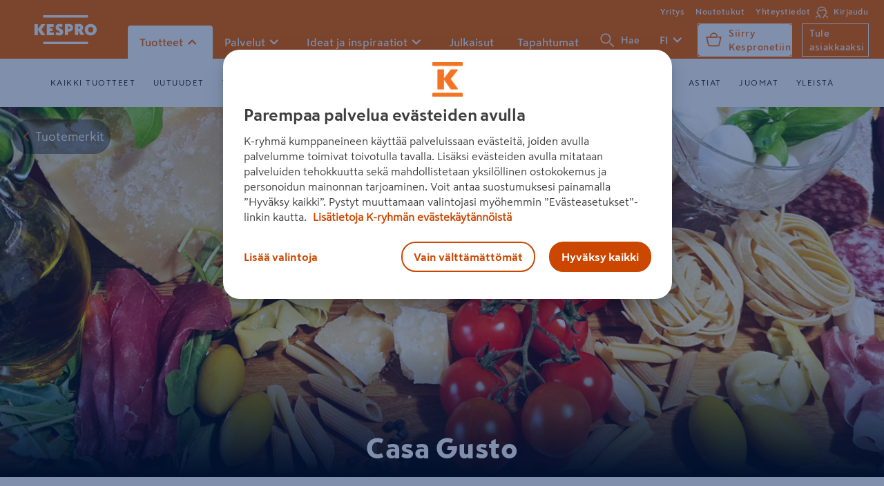

--- FILE ---
content_type: text/html; charset=utf-8
request_url: https://www.kespro.com/tuotteet/tuotemerkit/casa-gusto
body_size: 78713
content:
<!DOCTYPE html>
<html>
    <head>
        <meta charset="utf-8">
        <meta name="google-site-verification" content="QZJfZxGX7drx91X_FTO9Y_gYg7SjKMbVQCM2TxAc6Xk" />
        <meta name="viewport" content="width=device-width, initial-scale=1">
        <script>
            if (!window.Promise || !window.fetch || !Object.assign || !window.Symbol || !Array.from || !Set || !Map) {
                const scriptElement = document.createElement('script');
                scriptElement.async = false;
                scriptElement.src = '/assets/polyfill.c63ac137837a3c9c9b36.js';
                document.head.appendChild(scriptElement);
            }
        </script>
        <link rel="preload" href="/assets/vendors.d39873c441a030f06535.js" as="script" />
<link rel="preload" href="/assets/runtime.04d8f6c872226058a134.js" as="script" />
<link rel="preload" href="/assets/main.e4e966eaf914416e59ce.js" as="script" />
        <link rel="preload" href="/assets/vendors.1bf77aac5412267a7cc1.css" as="style" />
<link rel="preload" href="/assets/main.b10efe27d45c35d76d6f.css" as="style" />
        <link rel="preload" href="/assets/fonts/SkattaSansUI_TT-Black.woff2" as="font" type="font/woff2" crossorigin />
<link rel="preload" href="/assets/fonts/SkattaSansUI_TT-BlackNarrow.woff2" as="font" type="font/woff2" crossorigin />
<link rel="preload" href="/assets/fonts/SkattaSansUI_TT-Bold.woff2" as="font" type="font/woff2" crossorigin />
<link rel="preload" href="/assets/fonts/SkattaSansUI_TT-Medium.woff2" as="font" type="font/woff2" crossorigin />
<link rel="preload" href="/assets/fonts/SkattaSansUI_TT-Regular.woff2" as="font" type="font/woff2" crossorigin />
        <link rel="preconnect" href="https://images.ctfassets.net" />
<link rel="preconnect" href="https://public.keskofiles.com" />
        <link rel="prefetch" href="/assets/images/tick-white.svg">
        <link rel="apple-touch-icon" sizes="180x180" href="/assets/icons/apple-icon-180x180.png">
        <link rel="icon" type="image/png" href="/assets/icons/favicon-32x32.png" sizes="32x32">
        <link rel="icon" type="image/png" href="/assets/icons/favicon-16x16.png" sizes="16x16">
        <link rel="manifest" href="/manifest.json">
        <meta name="msapplication-TileColor" content="#ffffff">
        <meta name="msapplication-TileImage" content="/assets/icons/ms-icon-150x150.png">
        <meta name="msapplication-config" content="/assets/browserconfig.xml">
        <link rel="mask-icon" href="/assets/icons/safari-pinned-tab.svg" color="#5bbad5">
        <meta name="theme-color" content="#F86800">
        <link rel="stylesheet" href="/assets/vendors.1bf77aac5412267a7cc1.css" />
<link rel="stylesheet" href="/assets/main.b10efe27d45c35d76d6f.css" /><title data-react-helmet="true">Casa Gusto — HoReCa-tukku Kespro</title>
        <meta data-react-helmet="true" name="description" content="Casa Gusto Oy on vuonna 1994 perustettu Välimeren alueen elintarvikkeiden maahantuontiin ja tukkumyyntiin erikoistunut suomalainen yritys. Tuotevalikoimamme on "/><meta data-react-helmet="true" property="og:type" content="article"/><meta data-react-helmet="true" property="og:title" content="Casa Gusto"/><meta data-react-helmet="true" property="og:image" content="//images.ctfassets.net/yqsam7930hsq/t8hWPqu1smYtXxiCQfTSz/2f9fd1262dc060d4f2314a7216bc03f7/Kespro_Casa_Gusto_tuotemerkki.jpg"/><meta data-react-helmet="true" property="og:description" content="Casa Gusto Oy on vuonna 1994 perustettu Välimeren alueen elintarvikkeiden maahantuontiin ja tukkumyyntiin erikoistunut suomalainen yritys. Tuotevalikoimamme on "/>
        <script type="text/javascript" src="/ruxitagentjs_ICA7NVfqrux_10327251022105625.js" data-dtconfig="rid=RID_1912208532|rpid=-1767802206|domain=kespro.com|reportUrl=/rb_bf36707qmy|app=12e84cec8272bb5a|cuc=kcmzv8oc|owasp=1|mel=100000|expw=1|featureHash=ICA7NVfqrux|dpvc=1|lastModification=1768818233032|tp=500,50,0|rdnt=1|uxrgce=1|srbbv=2|agentUri=/ruxitagentjs_ICA7NVfqrux_10327251022105625.js"></script><link data-react-helmet="true" rel="canonical" href="https://www.kespro.com/tuotteet/tuotemerkit/casa-gusto"/>
        <style data-styled="true" data-styled-version="6.1.1">.ifUvti{--height:44px;display:flex;justify-content:center;align-items:center;height:var(--height);border-radius:calc(0.47 * var(--height));cursor:pointer;font-weight:700;padding:0;background:transparent;border-style:solid;border-width:0;transition:all 100ms ease-out;transition-property:border,background,color,padding;flex-shrink:0;position:relative;overflow:hidden;padding:0 16px;color:#FFFFFF;background:#F86800;border-color:#A03800;}/*!sc*/
.ifUvti[disabled]{pointer-events:none;}/*!sc*/
.ifUvti:focus-visible,.ifUvti.focus-visible{outline:none;box-shadow:0 0 0 2px #fff,0 0 0 4px #0076CA,0 0 0 6px #fff;}/*!sc*/
.ifUvti:active{border-top-width:4px;}/*!sc*/
.ifUvti:hover,.ifUvti:active{background:#CB4700;}/*!sc*/
.ifUvti svg{pointer-events:none;}/*!sc*/
data-styled.g3[id="KButton__Button-sc-1idja9j-0"]{content:"ifUvti,"}/*!sc*/
.bpJQZH{display:flex;justify-content:center;align-items:center;gap:8px;transition:opacity 200ms ease-in-out,transform 200ms ease-in-out;opacity:1;}/*!sc*/
data-styled.g4[id="KButton__Content-sc-1idja9j-1"]{content:"bpJQZH,"}/*!sc*/
.HeHsS{font-weight:bold;font-size:1.1875rem;line-height:1.5rem;display:flex;align-items:center;white-space:nowrap;user-select:none;}/*!sc*/
data-styled.g5[id="KButton__Text-sc-1idja9j-2"]{content:"HeHsS,"}/*!sc*/
</style>
    </head>
    <body  data-initialRootState="{&quot;articlesByTag&quot;:{&quot;offset&quot;:0,&quot;searchResultOffset&quot;:0,&quot;articleSearchResultByTagHasMore&quot;:false,&quot;hasMore&quot;:false,&quot;tag&quot;:&quot;&quot;,&quot;query&quot;:{&quot;searchPhrase&quot;:&quot;&quot;,&quot;offset&quot;:0,&quot;limit&quot;:20}},&quot;auth&quot;:{&quot;isLoggedIn&quot;:false,&quot;justLoggedIn&quot;:false,&quot;justLoggedOut&quot;:false,&quot;showLoginModal&quot;:false},&quot;category&quot;:{&quot;hierarchy&quot;:{&quot;category&quot;:{&quot;id&quot;:&quot;root&quot;,&quot;name&quot;:&quot;root&quot;,&quot;level&quot;:1},&quot;categoryIdPrefix&quot;:&quot;root&quot;,&quot;children&quot;:[{&quot;category&quot;:{&quot;id&quot;:&quot;liha&quot;,&quot;name&quot;:&quot;Lihat ja lihajalosteet&quot;,&quot;level&quot;:2},&quot;children&quot;:[{&quot;category&quot;:{&quot;id&quot;:&quot;121&quot;,&quot;name&quot;:&quot;Lihajaloste ruokaan&quot;,&quot;level&quot;:3},&quot;children&quot;:[{&quot;category&quot;:{&quot;id&quot;:&quot;1210&quot;,&quot;name&quot;:&quot;Lenkkimakkara&quot;,&quot;level&quot;:4},&quot;children&quot;:[],&quot;categoryIdPrefix&quot;:&quot;121&quot;},{&quot;category&quot;:{&quot;id&quot;:&quot;1218&quot;,&quot;name&quot;:&quot;Suikaleet&quot;,&quot;level&quot;:4},&quot;children&quot;:[],&quot;categoryIdPrefix&quot;:&quot;121&quot;},{&quot;category&quot;:{&quot;id&quot;:&quot;1213&quot;,&quot;name&quot;:&quot;Erikoismakkara&quot;,&quot;level&quot;:4},&quot;children&quot;:[],&quot;categoryIdPrefix&quot;:&quot;121&quot;},{&quot;category&quot;:{&quot;id&quot;:&quot;1219&quot;,&quot;name&quot;:&quot;Muut lihajalosteet&quot;,&quot;level&quot;:4},&quot;children&quot;:[],&quot;categoryIdPrefix&quot;:&quot;121&quot;},{&quot;category&quot;:{&quot;id&quot;:&quot;1217&quot;,&quot;name&quot;:&quot;Pekonit&quot;,&quot;level&quot;:4},&quot;children&quot;:[],&quot;categoryIdPrefix&quot;:&quot;121&quot;},{&quot;category&quot;:{&quot;id&quot;:&quot;1215&quot;,&quot;name&quot;:&quot;Yleisen luokan grillimakkara&quot;,&quot;level&quot;:4},&quot;children&quot;:[],&quot;categoryIdPrefix&quot;:&quot;121&quot;},{&quot;category&quot;:{&quot;id&quot;:&quot;1212&quot;,&quot;name&quot;:&quot;Kuorettomat nakit&quot;,&quot;level&quot;:4},&quot;children&quot;:[],&quot;categoryIdPrefix&quot;:&quot;121&quot;},{&quot;category&quot;:{&quot;id&quot;:&quot;1214&quot;,&quot;name&quot;:&quot;A-luokan grillimakkara&quot;,&quot;level&quot;:4},&quot;children&quot;:[],&quot;categoryIdPrefix&quot;:&quot;121&quot;},{&quot;category&quot;:{&quot;id&quot;:&quot;1211&quot;,&quot;name&quot;:&quot;Kuorelliset nakit&quot;,&quot;level&quot;:4},&quot;children&quot;:[],&quot;categoryIdPrefix&quot;:&quot;121&quot;},{&quot;category&quot;:{&quot;id&quot;:&quot;1216&quot;,&quot;name&quot;:&quot;Palapakattu kokoliha&quot;,&quot;level&quot;:4},&quot;children&quot;:[],&quot;categoryIdPrefix&quot;:&quot;121&quot;}],&quot;categoryIdPrefix&quot;:&quot;12&quot;},{&quot;category&quot;:{&quot;id&quot;:&quot;108&quot;,&quot;name&quot;:&quot;Pakastettu liha&quot;,&quot;level&quot;:3},&quot;children&quot;:[{&quot;category&quot;:{&quot;id&quot;:&quot;1082&quot;,&quot;name&quot;:&quot;Lampaanliha pakastettu&quot;,&quot;level&quot;:4},&quot;children&quot;:[],&quot;categoryIdPrefix&quot;:&quot;108&quot;},{&quot;category&quot;:{&quot;id&quot;:&quot;1083&quot;,&quot;name&quot;:&quot;Poronliha pakastettu&quot;,&quot;level&quot;:4},&quot;children&quot;:[],&quot;categoryIdPrefix&quot;:&quot;108&quot;},{&quot;category&quot;:{&quot;id&quot;:&quot;1081&quot;,&quot;name&quot;:&quot;Porsaanliha pakastettu&quot;,&quot;level&quot;:4},&quot;children&quot;:[],&quot;categoryIdPrefix&quot;:&quot;108&quot;},{&quot;category&quot;:{&quot;id&quot;:&quot;1087&quot;,&quot;name&quot;:&quot;Muu siipikarja pakastettu&quot;,&quot;level&quot;:4},&quot;children&quot;:[],&quot;categoryIdPrefix&quot;:&quot;108&quot;},{&quot;category&quot;:{&quot;id&quot;:&quot;1085&quot;,&quot;name&quot;:&quot;Riista- ja tarhaeläimet pakastettu&quot;,&quot;level&quot;:4},&quot;children&quot;:[],&quot;categoryIdPrefix&quot;:&quot;108&quot;},{&quot;category&quot;:{&quot;id&quot;:&quot;1084&quot;,&quot;name&quot;:&quot;Broiler ja kalkkuna pakastettu&quot;,&quot;level&quot;:4},&quot;children&quot;:[],&quot;categoryIdPrefix&quot;:&quot;108&quot;},{&quot;category&quot;:{&quot;id&quot;:&quot;1080&quot;,&quot;name&quot;:&quot;Naudanliha pakastettu&quot;,&quot;level&quot;:4},&quot;children&quot;:[],&quot;categoryIdPrefix&quot;:&quot;108&quot;},{&quot;category&quot;:{&quot;id&quot;:&quot;1086&quot;,&quot;name&quot;:&quot;Jauhelihat pakastettu&quot;,&quot;level&quot;:4},&quot;children&quot;:[],&quot;categoryIdPrefix&quot;:&quot;108&quot;},{&quot;category&quot;:{&quot;id&quot;:&quot;1089&quot;,&quot;name&quot;:&quot;Muu pakastettu liha&quot;,&quot;level&quot;:4},&quot;children&quot;:[],&quot;categoryIdPrefix&quot;:&quot;108&quot;}],&quot;categoryIdPrefix&quot;:&quot;10&quot;},{&quot;category&quot;:{&quot;id&quot;:&quot;120&quot;,&quot;name&quot;:&quot;Lihajaloste leivän päälle&quot;,&quot;level&quot;:3},&quot;children&quot;:[{&quot;category&quot;:{&quot;id&quot;:&quot;1206&quot;,&quot;name&quot;:&quot;Kokolihaleikkeet porsaasta&quot;,&quot;level&quot;:4},&quot;children&quot;:[],&quot;categoryIdPrefix&quot;:&quot;120&quot;},{&quot;category&quot;:{&quot;id&quot;:&quot;1207&quot;,&quot;name&quot;:&quot;Kokolihaleikkeet siipikarjalihasta&quot;,&quot;level&quot;:4},&quot;children&quot;:[],&quot;categoryIdPrefix&quot;:&quot;120&quot;},{&quot;category&quot;:{&quot;id&quot;:&quot;1201&quot;,&quot;name&quot;:&quot;Balkan&#x2F;wurstit&quot;,&quot;level&quot;:4},&quot;children&quot;:[],&quot;categoryIdPrefix&quot;:&quot;120&quot;},{&quot;category&quot;:{&quot;id&quot;:&quot;1200&quot;,&quot;name&quot;:&quot;Vaalea leikkelemakkara&quot;,&quot;level&quot;:4},&quot;children&quot;:[],&quot;categoryIdPrefix&quot;:&quot;120&quot;},{&quot;category&quot;:{&quot;id&quot;:&quot;1204&quot;,&quot;name&quot;:&quot;Maksamakkarat ja pasteijat&quot;,&quot;level&quot;:4},&quot;children&quot;:[],&quot;categoryIdPrefix&quot;:&quot;120&quot;},{&quot;category&quot;:{&quot;id&quot;:&quot;1202&quot;,&quot;name&quot;:&quot;Kevyet ja maustetut kestomakkarat&quot;,&quot;level&quot;:4},&quot;children&quot;:[],&quot;categoryIdPrefix&quot;:&quot;120&quot;},{&quot;category&quot;:{&quot;id&quot;:&quot;1208&quot;,&quot;name&quot;:&quot;Premium leikkeleet&quot;,&quot;level&quot;:4},&quot;children&quot;:[],&quot;categoryIdPrefix&quot;:&quot;120&quot;},{&quot;category&quot;:{&quot;id&quot;:&quot;1209&quot;,&quot;name&quot;:&quot;Muu lihajaloste leivän päälle&quot;,&quot;level&quot;:4},&quot;children&quot;:[],&quot;categoryIdPrefix&quot;:&quot;120&quot;},{&quot;category&quot;:{&quot;id&quot;:&quot;1205&quot;,&quot;name&quot;:&quot;Hyytelöt&quot;,&quot;level&quot;:4},&quot;children&quot;:[],&quot;categoryIdPrefix&quot;:&quot;120&quot;},{&quot;category&quot;:{&quot;id&quot;:&quot;1203&quot;,&quot;name&quot;:&quot;Perus kestomakkarat&quot;,&quot;level&quot;:4},&quot;children&quot;:[],&quot;categoryIdPrefix&quot;:&quot;120&quot;}],&quot;categoryIdPrefix&quot;:&quot;12&quot;},{&quot;category&quot;:{&quot;id&quot;:&quot;105&quot;,&quot;name&quot;:&quot;Kana&quot;,&quot;level&quot;:3},&quot;children&quot;:[{&quot;category&quot;:{&quot;id&quot;:&quot;1053&quot;,&quot;name&quot;:&quot;Kanan siivet&quot;,&quot;level&quot;:4},&quot;children&quot;:[],&quot;categoryIdPrefix&quot;:&quot;105&quot;},{&quot;category&quot;:{&quot;id&quot;:&quot;1050&quot;,&quot;name&quot;:&quot;Kanan fileet&quot;,&quot;level&quot;:4},&quot;children&quot;:[],&quot;categoryIdPrefix&quot;:&quot;105&quot;},{&quot;category&quot;:{&quot;id&quot;:&quot;1051&quot;,&quot;name&quot;:&quot;Kanan suikaleet&quot;,&quot;level&quot;:4},&quot;children&quot;:[],&quot;categoryIdPrefix&quot;:&quot;105&quot;},{&quot;category&quot;:{&quot;id&quot;:&quot;1054&quot;,&quot;name&quot;:&quot;Kanan luulliset rinta,koipi ja reisiosat&quot;,&quot;level&quot;:4},&quot;children&quot;:[],&quot;categoryIdPrefix&quot;:&quot;105&quot;},{&quot;category&quot;:{&quot;id&quot;:&quot;1052&quot;,&quot;name&quot;:&quot;Kanan luuttomat paistileikkeet&quot;,&quot;level&quot;:4},&quot;children&quot;:[],&quot;categoryIdPrefix&quot;:&quot;105&quot;},{&quot;category&quot;:{&quot;id&quot;:&quot;1056&quot;,&quot;name&quot;:&quot;Kanan raa&#x27;at puolivalmiit&quot;,&quot;level&quot;:4},&quot;children&quot;:[],&quot;categoryIdPrefix&quot;:&quot;105&quot;},{&quot;category&quot;:{&quot;id&quot;:&quot;1059&quot;,&quot;name&quot;:&quot;Muu kananliha&quot;,&quot;level&quot;:4},&quot;children&quot;:[],&quot;categoryIdPrefix&quot;:&quot;105&quot;},{&quot;category&quot;:{&quot;id&quot;:&quot;1055&quot;,&quot;name&quot;:&quot;Kanan jauhelihat&quot;,&quot;level&quot;:4},&quot;children&quot;:[],&quot;categoryIdPrefix&quot;:&quot;105&quot;}],&quot;categoryIdPrefix&quot;:&quot;10&quot;},{&quot;category&quot;:{&quot;id&quot;:&quot;100&quot;,&quot;name&quot;:&quot;Jauhelihat ja sekoitelihat&quot;,&quot;level&quot;:3},&quot;children&quot;:[{&quot;category&quot;:{&quot;id&quot;:&quot;1002&quot;,&quot;name&quot;:&quot;Sekoitejauheliha&quot;,&quot;level&quot;:4},&quot;children&quot;:[],&quot;categoryIdPrefix&quot;:&quot;100&quot;},{&quot;category&quot;:{&quot;id&quot;:&quot;1000&quot;,&quot;name&quot;:&quot;Naudan jauheliha&quot;,&quot;level&quot;:4},&quot;children&quot;:[],&quot;categoryIdPrefix&quot;:&quot;100&quot;},{&quot;category&quot;:{&quot;id&quot;:&quot;1004&quot;,&quot;name&quot;:&quot;Jauhelihapohjaiset pihvit&#x2F;pyörykät&quot;,&quot;level&quot;:4},&quot;children&quot;:[],&quot;categoryIdPrefix&quot;:&quot;100&quot;},{&quot;category&quot;:{&quot;id&quot;:&quot;1009&quot;,&quot;name&quot;:&quot;Muut jauhelihat ja sekoitelihat&quot;,&quot;level&quot;:4},&quot;children&quot;:[],&quot;categoryIdPrefix&quot;:&quot;100&quot;},{&quot;category&quot;:{&quot;id&quot;:&quot;1005&quot;,&quot;name&quot;:&quot;Karjalanpaistit ja suikalesekoitukset&quot;,&quot;level&quot;:4},&quot;children&quot;:[],&quot;categoryIdPrefix&quot;:&quot;100&quot;},{&quot;category&quot;:{&quot;id&quot;:&quot;1001&quot;,&quot;name&quot;:&quot;Porsaan jauheliha&quot;,&quot;level&quot;:4},&quot;children&quot;:[],&quot;categoryIdPrefix&quot;:&quot;100&quot;}],&quot;categoryIdPrefix&quot;:&quot;10&quot;},{&quot;category&quot;:{&quot;id&quot;:&quot;101&quot;,&quot;name&quot;:&quot;Naudanliha&quot;,&quot;level&quot;:3},&quot;children&quot;:[{&quot;category&quot;:{&quot;id&quot;:&quot;1010&quot;,&quot;name&quot;:&quot;Haudutettavat naudanlihat&quot;,&quot;level&quot;:4},&quot;children&quot;:[],&quot;categoryIdPrefix&quot;:&quot;101&quot;},{&quot;category&quot;:{&quot;id&quot;:&quot;1011&quot;,&quot;name&quot;:&quot;Naudanpaistit&quot;,&quot;level&quot;:4},&quot;children&quot;:[],&quot;categoryIdPrefix&quot;:&quot;101&quot;},{&quot;category&quot;:{&quot;id&quot;:&quot;1012&quot;,&quot;name&quot;:&quot;Naudanfileet&quot;,&quot;level&quot;:4},&quot;children&quot;:[],&quot;categoryIdPrefix&quot;:&quot;101&quot;},{&quot;category&quot;:{&quot;id&quot;:&quot;1015&quot;,&quot;name&quot;:&quot;Naudansuikaleet, -kuutiot&quot;,&quot;level&quot;:4},&quot;children&quot;:[],&quot;categoryIdPrefix&quot;:&quot;101&quot;},{&quot;category&quot;:{&quot;id&quot;:&quot;1013&quot;,&quot;name&quot;:&quot;Naudanpihvit, -viipaleet ja -leikkeet&quot;,&quot;level&quot;:4},&quot;children&quot;:[],&quot;categoryIdPrefix&quot;:&quot;101&quot;},{&quot;category&quot;:{&quot;id&quot;:&quot;1016&quot;,&quot;name&quot;:&quot;Naudanelimet, -luut&quot;,&quot;level&quot;:4},&quot;children&quot;:[],&quot;categoryIdPrefix&quot;:&quot;101&quot;},{&quot;category&quot;:{&quot;id&quot;:&quot;1019&quot;,&quot;name&quot;:&quot;Muu pelkkä naudanliha&quot;,&quot;level&quot;:4},&quot;children&quot;:[],&quot;categoryIdPrefix&quot;:&quot;101&quot;}],&quot;categoryIdPrefix&quot;:&quot;10&quot;},{&quot;category&quot;:{&quot;id&quot;:&quot;102&quot;,&quot;name&quot;:&quot;Porsaanliha&quot;,&quot;level&quot;:3},&quot;children&quot;:[{&quot;category&quot;:{&quot;id&quot;:&quot;1025&quot;,&quot;name&quot;:&quot;Porsaanpihvit, -viipaleet ja -leikkeet&quot;,&quot;level&quot;:4},&quot;children&quot;:[],&quot;categoryIdPrefix&quot;:&quot;102&quot;},{&quot;category&quot;:{&quot;id&quot;:&quot;1023&quot;,&quot;name&quot;:&quot;Porsaanfileet&quot;,&quot;level&quot;:4},&quot;children&quot;:[],&quot;categoryIdPrefix&quot;:&quot;102&quot;},{&quot;category&quot;:{&quot;id&quot;:&quot;1029&quot;,&quot;name&quot;:&quot;Muu porsaanliha&quot;,&quot;level&quot;:4},&quot;children&quot;:[],&quot;categoryIdPrefix&quot;:&quot;102&quot;},{&quot;category&quot;:{&quot;id&quot;:&quot;1027&quot;,&quot;name&quot;:&quot;Porsaansuikaleet, -kuutiot&quot;,&quot;level&quot;:4},&quot;children&quot;:[],&quot;categoryIdPrefix&quot;:&quot;102&quot;},{&quot;category&quot;:{&quot;id&quot;:&quot;1020&quot;,&quot;name&quot;:&quot;Porsaan etupään lihat&quot;,&quot;level&quot;:4},&quot;children&quot;:[],&quot;categoryIdPrefix&quot;:&quot;102&quot;},{&quot;category&quot;:{&quot;id&quot;:&quot;1024&quot;,&quot;name&quot;:&quot;Porsaankyljykset&quot;,&quot;level&quot;:4},&quot;children&quot;:[],&quot;categoryIdPrefix&quot;:&quot;102&quot;},{&quot;category&quot;:{&quot;id&quot;:&quot;1021&quot;,&quot;name&quot;:&quot;Kinkut&quot;,&quot;level&quot;:4},&quot;children&quot;:[],&quot;categoryIdPrefix&quot;:&quot;102&quot;},{&quot;category&quot;:{&quot;id&quot;:&quot;1022&quot;,&quot;name&quot;:&quot;Muut porsaanpaistit&quot;,&quot;level&quot;:4},&quot;children&quot;:[],&quot;categoryIdPrefix&quot;:&quot;102&quot;},{&quot;category&quot;:{&quot;id&quot;:&quot;1028&quot;,&quot;name&quot;:&quot;Porsaanelimet, -luut&quot;,&quot;level&quot;:4},&quot;children&quot;:[],&quot;categoryIdPrefix&quot;:&quot;102&quot;}],&quot;categoryIdPrefix&quot;:&quot;10&quot;},{&quot;category&quot;:{&quot;id&quot;:&quot;106&quot;,&quot;name&quot;:&quot;Kalkkuna&quot;,&quot;level&quot;:3},&quot;children&quot;:[{&quot;category&quot;:{&quot;id&quot;:&quot;1063&quot;,&quot;name&quot;:&quot;Kalkkunapihvit,-viipaleet&quot;,&quot;level&quot;:4},&quot;children&quot;:[],&quot;categoryIdPrefix&quot;:&quot;106&quot;},{&quot;category&quot;:{&quot;id&quot;:&quot;1065&quot;,&quot;name&quot;:&quot;Kalkkunapaistit, -rullat&quot;,&quot;level&quot;:4},&quot;children&quot;:[],&quot;categoryIdPrefix&quot;:&quot;106&quot;},{&quot;category&quot;:{&quot;id&quot;:&quot;1062&quot;,&quot;name&quot;:&quot;Kalkkunasuikaleet&quot;,&quot;level&quot;:4},&quot;children&quot;:[],&quot;categoryIdPrefix&quot;:&quot;106&quot;},{&quot;category&quot;:{&quot;id&quot;:&quot;1061&quot;,&quot;name&quot;:&quot;Kalkkunapalat&quot;,&quot;level&quot;:4},&quot;children&quot;:[],&quot;categoryIdPrefix&quot;:&quot;106&quot;},{&quot;category&quot;:{&quot;id&quot;:&quot;1064&quot;,&quot;name&quot;:&quot;Jauhettu kalkkuna&quot;,&quot;level&quot;:4},&quot;children&quot;:[],&quot;categoryIdPrefix&quot;:&quot;106&quot;}],&quot;categoryIdPrefix&quot;:&quot;10&quot;},{&quot;category&quot;:{&quot;id&quot;:&quot;109&quot;,&quot;name&quot;:&quot;Muu liha&quot;,&quot;level&quot;:3},&quot;children&quot;:[{&quot;category&quot;:{&quot;id&quot;:&quot;1090&quot;,&quot;name&quot;:&quot;Muu liha 13,5%&quot;,&quot;level&quot;:4},&quot;children&quot;:[],&quot;categoryIdPrefix&quot;:&quot;109&quot;}],&quot;categoryIdPrefix&quot;:&quot;10&quot;}],&quot;categoryIdPrefix&quot;:&quot;liha&quot;},{&quot;category&quot;:{&quot;id&quot;:&quot;kalat&quot;,&quot;name&quot;:&quot;Kalat ja äyriäiset&quot;,&quot;level&quot;:2},&quot;children&quot;:[{&quot;category&quot;:{&quot;id&quot;:&quot;118&quot;,&quot;name&quot;:&quot;Sillit, silakat ja anjovikset&quot;,&quot;level&quot;:3},&quot;children&quot;:[{&quot;category&quot;:{&quot;id&quot;:&quot;1185&quot;,&quot;name&quot;:&quot;Kala mausteliemessä&quot;,&quot;level&quot;:4},&quot;children&quot;:[],&quot;categoryIdPrefix&quot;:&quot;118&quot;},{&quot;category&quot;:{&quot;id&quot;:&quot;1183&quot;,&quot;name&quot;:&quot;Anjovisfileet&quot;,&quot;level&quot;:4},&quot;children&quot;:[],&quot;categoryIdPrefix&quot;:&quot;118&quot;},{&quot;category&quot;:{&quot;id&quot;:&quot;1181&quot;,&quot;name&quot;:&quot;Sillifileet&quot;,&quot;level&quot;:4},&quot;children&quot;:[],&quot;categoryIdPrefix&quot;:&quot;118&quot;},{&quot;category&quot;:{&quot;id&quot;:&quot;1189&quot;,&quot;name&quot;:&quot;Muut sillit, silakat ja anjovikset&quot;,&quot;level&quot;:4},&quot;children&quot;:[],&quot;categoryIdPrefix&quot;:&quot;118&quot;},{&quot;category&quot;:{&quot;id&quot;:&quot;1182&quot;,&quot;name&quot;:&quot;Maustesilli ja -silakkapurkit&quot;,&quot;level&quot;:4},&quot;children&quot;:[],&quot;categoryIdPrefix&quot;:&quot;118&quot;},{&quot;category&quot;:{&quot;id&quot;:&quot;1180&quot;,&quot;name&quot;:&quot;Kokonaiset sillit&quot;,&quot;level&quot;:4},&quot;children&quot;:[],&quot;categoryIdPrefix&quot;:&quot;118&quot;}],&quot;categoryIdPrefix&quot;:&quot;11&quot;},{&quot;category&quot;:{&quot;id&quot;:&quot;111&quot;,&quot;name&quot;:&quot;Muut tuorekalat&quot;,&quot;level&quot;:3},&quot;children&quot;:[{&quot;category&quot;:{&quot;id&quot;:&quot;1115&quot;,&quot;name&quot;:&quot;Eksoottinen tuontikala file&quot;,&quot;level&quot;:4},&quot;children&quot;:[],&quot;categoryIdPrefix&quot;:&quot;111&quot;},{&quot;category&quot;:{&quot;id&quot;:&quot;1112&quot;,&quot;name&quot;:&quot;Tavanomainen kala file&quot;,&quot;level&quot;:4},&quot;children&quot;:[],&quot;categoryIdPrefix&quot;:&quot;111&quot;},{&quot;category&quot;:{&quot;id&quot;:&quot;1110&quot;,&quot;name&quot;:&quot;Kokonainen tavanomainen kala&quot;,&quot;level&quot;:4},&quot;children&quot;:[],&quot;categoryIdPrefix&quot;:&quot;111&quot;},{&quot;category&quot;:{&quot;id&quot;:&quot;1113&quot;,&quot;name&quot;:&quot;Kokonainen eksoottinen tuontikala&quot;,&quot;level&quot;:4},&quot;children&quot;:[],&quot;categoryIdPrefix&quot;:&quot;111&quot;},{&quot;category&quot;:{&quot;id&quot;:&quot;1114&quot;,&quot;name&quot;:&quot;Eksoottinen tuontikala puolivalmiste&quot;,&quot;level&quot;:4},&quot;children&quot;:[],&quot;categoryIdPrefix&quot;:&quot;111&quot;}],&quot;categoryIdPrefix&quot;:&quot;11&quot;},{&quot;category&quot;:{&quot;id&quot;:&quot;113&quot;,&quot;name&quot;:&quot;Naturel kalapakasteet&quot;,&quot;level&quot;:3},&quot;children&quot;:[{&quot;category&quot;:{&quot;id&quot;:&quot;1131&quot;,&quot;name&quot;:&quot;Keittokuutiot&quot;,&quot;level&quot;:4},&quot;children&quot;:[],&quot;categoryIdPrefix&quot;:&quot;113&quot;},{&quot;category&quot;:{&quot;id&quot;:&quot;1133&quot;,&quot;name&quot;:&quot;Fileet&quot;,&quot;level&quot;:4},&quot;children&quot;:[],&quot;categoryIdPrefix&quot;:&quot;113&quot;},{&quot;category&quot;:{&quot;id&quot;:&quot;1135&quot;,&quot;name&quot;:&quot;Pakastekalapihvi&quot;,&quot;level&quot;:4},&quot;children&quot;:[],&quot;categoryIdPrefix&quot;:&quot;113&quot;},{&quot;category&quot;:{&quot;id&quot;:&quot;1139&quot;,&quot;name&quot;:&quot;Muu naturel pakastekala&quot;,&quot;level&quot;:4},&quot;children&quot;:[],&quot;categoryIdPrefix&quot;:&quot;113&quot;},{&quot;category&quot;:{&quot;id&quot;:&quot;1134&quot;,&quot;name&quot;:&quot;Pakaste mäti&quot;,&quot;level&quot;:4},&quot;children&quot;:[],&quot;categoryIdPrefix&quot;:&quot;113&quot;},{&quot;category&quot;:{&quot;id&quot;:&quot;1130&quot;,&quot;name&quot;:&quot;Pakastekalapalat&quot;,&quot;level&quot;:4},&quot;children&quot;:[],&quot;categoryIdPrefix&quot;:&quot;113&quot;},{&quot;category&quot;:{&quot;id&quot;:&quot;1132&quot;,&quot;name&quot;:&quot;Fileepalat&quot;,&quot;level&quot;:4},&quot;children&quot;:[],&quot;categoryIdPrefix&quot;:&quot;113&quot;},{&quot;category&quot;:{&quot;id&quot;:&quot;1136&quot;,&quot;name&quot;:&quot;Sushi&quot;,&quot;level&quot;:4},&quot;children&quot;:[],&quot;categoryIdPrefix&quot;:&quot;113&quot;}],&quot;categoryIdPrefix&quot;:&quot;11&quot;},{&quot;category&quot;:{&quot;id&quot;:&quot;110&quot;,&quot;name&quot;:&quot;Lohikalat&quot;,&quot;level&quot;:3},&quot;children&quot;:[{&quot;category&quot;:{&quot;id&quot;:&quot;1104&quot;,&quot;name&quot;:&quot;Lohi puolivalmiste&quot;,&quot;level&quot;:4},&quot;children&quot;:[],&quot;categoryIdPrefix&quot;:&quot;110&quot;},{&quot;category&quot;:{&quot;id&quot;:&quot;1102&quot;,&quot;name&quot;:&quot;Kirjolohifile&quot;,&quot;level&quot;:4},&quot;children&quot;:[],&quot;categoryIdPrefix&quot;:&quot;110&quot;},{&quot;category&quot;:{&quot;id&quot;:&quot;1105&quot;,&quot;name&quot;:&quot;Lohifile&quot;,&quot;level&quot;:4},&quot;children&quot;:[],&quot;categoryIdPrefix&quot;:&quot;110&quot;},{&quot;category&quot;:{&quot;id&quot;:&quot;1108&quot;,&quot;name&quot;:&quot;Muu lohifile&quot;,&quot;level&quot;:4},&quot;children&quot;:[],&quot;categoryIdPrefix&quot;:&quot;110&quot;},{&quot;category&quot;:{&quot;id&quot;:&quot;1106&quot;,&quot;name&quot;:&quot;Muu lohi kokonainen&quot;,&quot;level&quot;:4},&quot;children&quot;:[],&quot;categoryIdPrefix&quot;:&quot;110&quot;},{&quot;category&quot;:{&quot;id&quot;:&quot;1101&quot;,&quot;name&quot;:&quot;Kirjolohi puolivalmiste&quot;,&quot;level&quot;:4},&quot;children&quot;:[],&quot;categoryIdPrefix&quot;:&quot;110&quot;},{&quot;category&quot;:{&quot;id&quot;:&quot;1103&quot;,&quot;name&quot;:&quot;Lohi kokonainen&quot;,&quot;level&quot;:4},&quot;children&quot;:[],&quot;categoryIdPrefix&quot;:&quot;110&quot;}],&quot;categoryIdPrefix&quot;:&quot;11&quot;},{&quot;category&quot;:{&quot;id&quot;:&quot;114&quot;,&quot;name&quot;:&quot;Äyriäiset ja nilviäiset&quot;,&quot;level&quot;:3},&quot;children&quot;:[{&quot;category&quot;:{&quot;id&quot;:&quot;1149&quot;,&quot;name&quot;:&quot;Muut äyriäiset ja nilviäiset&quot;,&quot;level&quot;:4},&quot;children&quot;:[],&quot;categoryIdPrefix&quot;:&quot;114&quot;},{&quot;category&quot;:{&quot;id&quot;:&quot;1143&quot;,&quot;name&quot;:&quot;Elävät simpukat&quot;,&quot;level&quot;:4},&quot;children&quot;:[],&quot;categoryIdPrefix&quot;:&quot;114&quot;},{&quot;category&quot;:{&quot;id&quot;:&quot;1142&quot;,&quot;name&quot;:&quot;Ravunpyrstöt liemessä&quot;,&quot;level&quot;:4},&quot;children&quot;:[],&quot;categoryIdPrefix&quot;:&quot;114&quot;},{&quot;category&quot;:{&quot;id&quot;:&quot;1144&quot;,&quot;name&quot;:&quot;Simpukat liemessä&quot;,&quot;level&quot;:4},&quot;children&quot;:[],&quot;categoryIdPrefix&quot;:&quot;114&quot;},{&quot;category&quot;:{&quot;id&quot;:&quot;1140&quot;,&quot;name&quot;:&quot;Kokonaiset kypsät ravut&quot;,&quot;level&quot;:4},&quot;children&quot;:[],&quot;categoryIdPrefix&quot;:&quot;114&quot;},{&quot;category&quot;:{&quot;id&quot;:&quot;1141&quot;,&quot;name&quot;:&quot;Elävät ravut&quot;,&quot;level&quot;:4},&quot;children&quot;:[],&quot;categoryIdPrefix&quot;:&quot;114&quot;}],&quot;categoryIdPrefix&quot;:&quot;11&quot;},{&quot;category&quot;:{&quot;id&quot;:&quot;117&quot;,&quot;name&quot;:&quot;Pakasteäyriäiset ja nilviäiset&quot;,&quot;level&quot;:3},&quot;children&quot;:[{&quot;category&quot;:{&quot;id&quot;:&quot;1179&quot;,&quot;name&quot;:&quot;Muut äyriäiset ja nilviäiset&quot;,&quot;level&quot;:4},&quot;children&quot;:[],&quot;categoryIdPrefix&quot;:&quot;117&quot;},{&quot;category&quot;:{&quot;id&quot;:&quot;1173&quot;,&quot;name&quot;:&quot;Kokonainen täplä- ja jokirapu&quot;,&quot;level&quot;:4},&quot;children&quot;:[],&quot;categoryIdPrefix&quot;:&quot;117&quot;},{&quot;category&quot;:{&quot;id&quot;:&quot;1176&quot;,&quot;name&quot;:&quot;Simpukat&quot;,&quot;level&quot;:4},&quot;children&quot;:[],&quot;categoryIdPrefix&quot;:&quot;117&quot;},{&quot;category&quot;:{&quot;id&quot;:&quot;1170&quot;,&quot;name&quot;:&quot;Pakastetut katkaravut, kuorettomat, naturel&quot;,&quot;level&quot;:4},&quot;children&quot;:[],&quot;categoryIdPrefix&quot;:&quot;117&quot;},{&quot;category&quot;:{&quot;id&quot;:&quot;1174&quot;,&quot;name&quot;:&quot;Lämpimän veden rapujen pyrstöt&quot;,&quot;level&quot;:4},&quot;children&quot;:[],&quot;categoryIdPrefix&quot;:&quot;117&quot;},{&quot;category&quot;:{&quot;id&quot;:&quot;1172&quot;,&quot;name&quot;:&quot;Pakastetut katkaravut, kuorelliset&quot;,&quot;level&quot;:4},&quot;children&quot;:[],&quot;categoryIdPrefix&quot;:&quot;117&quot;}],&quot;categoryIdPrefix&quot;:&quot;11&quot;},{&quot;category&quot;:{&quot;id&quot;:&quot;112&quot;,&quot;name&quot;:&quot;Kylmäsavu- ja graavikalat&quot;,&quot;level&quot;:3},&quot;children&quot;:[{&quot;category&quot;:{&quot;id&quot;:&quot;1120&quot;,&quot;name&quot;:&quot;Kylmäsavukirjolohifileet&quot;,&quot;level&quot;:4},&quot;children&quot;:[],&quot;categoryIdPrefix&quot;:&quot;112&quot;},{&quot;category&quot;:{&quot;id&quot;:&quot;1128&quot;,&quot;name&quot;:&quot;Muu kylmäsavukala&quot;,&quot;level&quot;:4},&quot;children&quot;:[],&quot;categoryIdPrefix&quot;:&quot;112&quot;},{&quot;category&quot;:{&quot;id&quot;:&quot;1122&quot;,&quot;name&quot;:&quot;Graavikirjolohifileet&quot;,&quot;level&quot;:4},&quot;children&quot;:[],&quot;categoryIdPrefix&quot;:&quot;112&quot;},{&quot;category&quot;:{&quot;id&quot;:&quot;1124&quot;,&quot;name&quot;:&quot;Kylmäsavulohifileet&quot;,&quot;level&quot;:4},&quot;children&quot;:[],&quot;categoryIdPrefix&quot;:&quot;112&quot;},{&quot;category&quot;:{&quot;id&quot;:&quot;1126&quot;,&quot;name&quot;:&quot;Graavilohifileet&quot;,&quot;level&quot;:4},&quot;children&quot;:[],&quot;categoryIdPrefix&quot;:&quot;112&quot;},{&quot;category&quot;:{&quot;id&quot;:&quot;1121&quot;,&quot;name&quot;:&quot;Kylmäsavukirjolohipalat ja pienet siivupaketit&quot;,&quot;level&quot;:4},&quot;children&quot;:[],&quot;categoryIdPrefix&quot;:&quot;112&quot;},{&quot;category&quot;:{&quot;id&quot;:&quot;1123&quot;,&quot;name&quot;:&quot;Graavikirjolohipalat ja pienet siivupaketit&quot;,&quot;level&quot;:4},&quot;children&quot;:[],&quot;categoryIdPrefix&quot;:&quot;112&quot;},{&quot;category&quot;:{&quot;id&quot;:&quot;1129&quot;,&quot;name&quot;:&quot;Muu graavikala&quot;,&quot;level&quot;:4},&quot;children&quot;:[],&quot;categoryIdPrefix&quot;:&quot;112&quot;},{&quot;category&quot;:{&quot;id&quot;:&quot;1127&quot;,&quot;name&quot;:&quot;Graavilohipalat ja pienet siivupaketit&quot;,&quot;level&quot;:4},&quot;children&quot;:[],&quot;categoryIdPrefix&quot;:&quot;112&quot;}],&quot;categoryIdPrefix&quot;:&quot;11&quot;},{&quot;category&quot;:{&quot;id&quot;:&quot;115&quot;,&quot;name&quot;:&quot;Savu-,loimu-,paistettu- ja hiillost kala&quot;,&quot;level&quot;:3},&quot;children&quot;:[{&quot;category&quot;:{&quot;id&quot;:&quot;1151&quot;,&quot;name&quot;:&quot;Lämminsavukirjolohifile ja -pala&quot;,&quot;level&quot;:4},&quot;children&quot;:[],&quot;categoryIdPrefix&quot;:&quot;115&quot;},{&quot;category&quot;:{&quot;id&quot;:&quot;1153&quot;,&quot;name&quot;:&quot;Lämminsavulohifile ja -pala&quot;,&quot;level&quot;:4},&quot;children&quot;:[],&quot;categoryIdPrefix&quot;:&quot;115&quot;},{&quot;category&quot;:{&quot;id&quot;:&quot;1156&quot;,&quot;name&quot;:&quot;Lämminsavukala kokonainen&quot;,&quot;level&quot;:4},&quot;children&quot;:[],&quot;categoryIdPrefix&quot;:&quot;115&quot;},{&quot;category&quot;:{&quot;id&quot;:&quot;1158&quot;,&quot;name&quot;:&quot;Savustetut kalavalmisteet&quot;,&quot;level&quot;:4},&quot;children&quot;:[],&quot;categoryIdPrefix&quot;:&quot;115&quot;},{&quot;category&quot;:{&quot;id&quot;:&quot;1155&quot;,&quot;name&quot;:&quot;Savustetut lohikalavalmisteet&quot;,&quot;level&quot;:4},&quot;children&quot;:[],&quot;categoryIdPrefix&quot;:&quot;115&quot;},{&quot;category&quot;:{&quot;id&quot;:&quot;1159&quot;,&quot;name&quot;:&quot;Muu savukala&quot;,&quot;level&quot;:4},&quot;children&quot;:[],&quot;categoryIdPrefix&quot;:&quot;115&quot;},{&quot;category&quot;:{&quot;id&quot;:&quot;1157&quot;,&quot;name&quot;:&quot;Muu lämminsavukalafile&quot;,&quot;level&quot;:4},&quot;children&quot;:[],&quot;categoryIdPrefix&quot;:&quot;115&quot;}],&quot;categoryIdPrefix&quot;:&quot;11&quot;},{&quot;category&quot;:{&quot;id&quot;:&quot;116&quot;,&quot;name&quot;:&quot;Kalajalosteet&quot;,&quot;level&quot;:3},&quot;children&quot;:[{&quot;category&quot;:{&quot;id&quot;:&quot;1161&quot;,&quot;name&quot;:&quot;Majoneesisalaatit kalasta tai äyriäisistä&quot;,&quot;level&quot;:4},&quot;children&quot;:[],&quot;categoryIdPrefix&quot;:&quot;116&quot;},{&quot;category&quot;:{&quot;id&quot;:&quot;1160&quot;,&quot;name&quot;:&quot;Kalan mäti&quot;,&quot;level&quot;:4},&quot;children&quot;:[],&quot;categoryIdPrefix&quot;:&quot;116&quot;},{&quot;category&quot;:{&quot;id&quot;:&quot;1165&quot;,&quot;name&quot;:&quot;Sushit&quot;,&quot;level&quot;:4},&quot;children&quot;:[],&quot;categoryIdPrefix&quot;:&quot;116&quot;},{&quot;category&quot;:{&quot;id&quot;:&quot;1169&quot;,&quot;name&quot;:&quot;Muut kalajalosteet&quot;,&quot;level&quot;:4},&quot;children&quot;:[],&quot;categoryIdPrefix&quot;:&quot;116&quot;},{&quot;category&quot;:{&quot;id&quot;:&quot;1164&quot;,&quot;name&quot;:&quot;Surimit&quot;,&quot;level&quot;:4},&quot;children&quot;:[],&quot;categoryIdPrefix&quot;:&quot;116&quot;},{&quot;category&quot;:{&quot;id&quot;:&quot;1163&quot;,&quot;name&quot;:&quot;Kalatahnat&quot;,&quot;level&quot;:4},&quot;children&quot;:[],&quot;categoryIdPrefix&quot;:&quot;116&quot;}],&quot;categoryIdPrefix&quot;:&quot;11&quot;}],&quot;categoryIdPrefix&quot;:&quot;kalat&quot;},{&quot;category&quot;:{&quot;id&quot;:&quot;hevit&quot;,&quot;name&quot;:&quot;Hedelmät ja vihannekset&quot;,&quot;level&quot;:2},&quot;children&quot;:[{&quot;category&quot;:{&quot;id&quot;:&quot;166&quot;,&quot;name&quot;:&quot;Sipulit&quot;,&quot;level&quot;:3},&quot;children&quot;:[{&quot;category&quot;:{&quot;id&quot;:&quot;1662&quot;,&quot;name&quot;:&quot;Valkosipuli&quot;,&quot;level&quot;:4},&quot;children&quot;:[],&quot;categoryIdPrefix&quot;:&quot;166&quot;},{&quot;category&quot;:{&quot;id&quot;:&quot;1668&quot;,&quot;name&quot;:&quot;Jalostetut sipulit&quot;,&quot;level&quot;:4},&quot;children&quot;:[],&quot;categoryIdPrefix&quot;:&quot;166&quot;},{&quot;category&quot;:{&quot;id&quot;:&quot;1660&quot;,&quot;name&quot;:&quot;Sipuli&quot;,&quot;level&quot;:4},&quot;children&quot;:[],&quot;categoryIdPrefix&quot;:&quot;166&quot;},{&quot;category&quot;:{&quot;id&quot;:&quot;1665&quot;,&quot;name&quot;:&quot;Punasipuli&quot;,&quot;level&quot;:4},&quot;children&quot;:[],&quot;categoryIdPrefix&quot;:&quot;166&quot;},{&quot;category&quot;:{&quot;id&quot;:&quot;1661&quot;,&quot;name&quot;:&quot;Purjosipuli&quot;,&quot;level&quot;:4},&quot;children&quot;:[],&quot;categoryIdPrefix&quot;:&quot;166&quot;},{&quot;category&quot;:{&quot;id&quot;:&quot;1666&quot;,&quot;name&quot;:&quot;Tuoresipuli&quot;,&quot;level&quot;:4},&quot;children&quot;:[],&quot;categoryIdPrefix&quot;:&quot;166&quot;},{&quot;category&quot;:{&quot;id&quot;:&quot;1669&quot;,&quot;name&quot;:&quot;Muut sipulit&quot;,&quot;level&quot;:4},&quot;children&quot;:[],&quot;categoryIdPrefix&quot;:&quot;166&quot;}],&quot;categoryIdPrefix&quot;:&quot;16&quot;},{&quot;category&quot;:{&quot;id&quot;:&quot;160&quot;,&quot;name&quot;:&quot;Tomaatit&quot;,&quot;level&quot;:3},&quot;children&quot;:[{&quot;category&quot;:{&quot;id&quot;:&quot;1603&quot;,&quot;name&quot;:&quot;Luumutomaatti&quot;,&quot;level&quot;:4},&quot;children&quot;:[],&quot;categoryIdPrefix&quot;:&quot;160&quot;},{&quot;category&quot;:{&quot;id&quot;:&quot;1608&quot;,&quot;name&quot;:&quot;Jalostetut tomaatit&quot;,&quot;level&quot;:4},&quot;children&quot;:[],&quot;categoryIdPrefix&quot;:&quot;160&quot;},{&quot;category&quot;:{&quot;id&quot;:&quot;1609&quot;,&quot;name&quot;:&quot;Muut tomaatit&quot;,&quot;level&quot;:4},&quot;children&quot;:[],&quot;categoryIdPrefix&quot;:&quot;160&quot;},{&quot;category&quot;:{&quot;id&quot;:&quot;1602&quot;,&quot;name&quot;:&quot;Kirsikkatomaatti&quot;,&quot;level&quot;:4},&quot;children&quot;:[],&quot;categoryIdPrefix&quot;:&quot;160&quot;},{&quot;category&quot;:{&quot;id&quot;:&quot;1600&quot;,&quot;name&quot;:&quot;Tomaatti&quot;,&quot;level&quot;:4},&quot;children&quot;:[],&quot;categoryIdPrefix&quot;:&quot;160&quot;}],&quot;categoryIdPrefix&quot;:&quot;16&quot;},{&quot;category&quot;:{&quot;id&quot;:&quot;164&quot;,&quot;name&quot;:&quot;Juurekset&quot;,&quot;level&quot;:3},&quot;children&quot;:[{&quot;category&quot;:{&quot;id&quot;:&quot;1640&quot;,&quot;name&quot;:&quot;Porkkana&quot;,&quot;level&quot;:4},&quot;children&quot;:[],&quot;categoryIdPrefix&quot;:&quot;164&quot;},{&quot;category&quot;:{&quot;id&quot;:&quot;1648&quot;,&quot;name&quot;:&quot;Jalostetut juurekset&quot;,&quot;level&quot;:4},&quot;children&quot;:[],&quot;categoryIdPrefix&quot;:&quot;164&quot;},{&quot;category&quot;:{&quot;id&quot;:&quot;1649&quot;,&quot;name&quot;:&quot;Muut juurekset&quot;,&quot;level&quot;:4},&quot;children&quot;:[],&quot;categoryIdPrefix&quot;:&quot;164&quot;},{&quot;category&quot;:{&quot;id&quot;:&quot;1642&quot;,&quot;name&quot;:&quot;Lanttu&quot;,&quot;level&quot;:4},&quot;children&quot;:[],&quot;categoryIdPrefix&quot;:&quot;164&quot;},{&quot;category&quot;:{&quot;id&quot;:&quot;1641&quot;,&quot;name&quot;:&quot;Punajuuri&quot;,&quot;level&quot;:4},&quot;children&quot;:[],&quot;categoryIdPrefix&quot;:&quot;164&quot;},{&quot;category&quot;:{&quot;id&quot;:&quot;1643&quot;,&quot;name&quot;:&quot;Nauris&quot;,&quot;level&quot;:4},&quot;children&quot;:[],&quot;categoryIdPrefix&quot;:&quot;164&quot;}],&quot;categoryIdPrefix&quot;:&quot;16&quot;},{&quot;category&quot;:{&quot;id&quot;:&quot;251&quot;,&quot;name&quot;:&quot;Marja- ja hedelmäpakasteet&quot;,&quot;level&quot;:3},&quot;children&quot;:[{&quot;category&quot;:{&quot;id&quot;:&quot;2510&quot;,&quot;name&quot;:&quot;Marjat yksittäin&quot;,&quot;level&quot;:4},&quot;children&quot;:[],&quot;categoryIdPrefix&quot;:&quot;251&quot;},{&quot;category&quot;:{&quot;id&quot;:&quot;2519&quot;,&quot;name&quot;:&quot;Muu marja- ja hedelmäpakaste&quot;,&quot;level&quot;:4},&quot;children&quot;:[],&quot;categoryIdPrefix&quot;:&quot;251&quot;},{&quot;category&quot;:{&quot;id&quot;:&quot;2512&quot;,&quot;name&quot;:&quot;Hedelmäpakasteet&quot;,&quot;level&quot;:4},&quot;children&quot;:[],&quot;categoryIdPrefix&quot;:&quot;251&quot;},{&quot;category&quot;:{&quot;id&quot;:&quot;2513&quot;,&quot;name&quot;:&quot;Hedelmäsekoituspakasteet&quot;,&quot;level&quot;:4},&quot;children&quot;:[],&quot;categoryIdPrefix&quot;:&quot;251&quot;},{&quot;category&quot;:{&quot;id&quot;:&quot;2511&quot;,&quot;name&quot;:&quot;Marjasekoitukset&quot;,&quot;level&quot;:4},&quot;children&quot;:[],&quot;categoryIdPrefix&quot;:&quot;251&quot;}],&quot;categoryIdPrefix&quot;:&quot;251&quot;},{&quot;category&quot;:{&quot;id&quot;:&quot;168&quot;,&quot;name&quot;:&quot;Sienet&quot;,&quot;level&quot;:3},&quot;children&quot;:[{&quot;category&quot;:{&quot;id&quot;:&quot;1680&quot;,&quot;name&quot;:&quot;Herkkusieni&quot;,&quot;level&quot;:4},&quot;children&quot;:[],&quot;categoryIdPrefix&quot;:&quot;168&quot;},{&quot;category&quot;:{&quot;id&quot;:&quot;1688&quot;,&quot;name&quot;:&quot;Jalostetut sienet&quot;,&quot;level&quot;:4},&quot;children&quot;:[],&quot;categoryIdPrefix&quot;:&quot;168&quot;},{&quot;category&quot;:{&quot;id&quot;:&quot;1682&quot;,&quot;name&quot;:&quot;Muut viljellyt sienet&quot;,&quot;level&quot;:4},&quot;children&quot;:[],&quot;categoryIdPrefix&quot;:&quot;168&quot;},{&quot;category&quot;:{&quot;id&quot;:&quot;1683&quot;,&quot;name&quot;:&quot;Metsäsienet&quot;,&quot;level&quot;:4},&quot;children&quot;:[],&quot;categoryIdPrefix&quot;:&quot;168&quot;}],&quot;categoryIdPrefix&quot;:&quot;16&quot;},{&quot;category&quot;:{&quot;id&quot;:&quot;167&quot;,&quot;name&quot;:&quot;Yrtit&quot;,&quot;level&quot;:3},&quot;children&quot;:[{&quot;category&quot;:{&quot;id&quot;:&quot;1679&quot;,&quot;name&quot;:&quot;Muut yrtit&quot;,&quot;level&quot;:4},&quot;children&quot;:[],&quot;categoryIdPrefix&quot;:&quot;167&quot;},{&quot;category&quot;:{&quot;id&quot;:&quot;1670&quot;,&quot;name&quot;:&quot;Persilja&quot;,&quot;level&quot;:4},&quot;children&quot;:[],&quot;categoryIdPrefix&quot;:&quot;167&quot;},{&quot;category&quot;:{&quot;id&quot;:&quot;1672&quot;,&quot;name&quot;:&quot;Tilli&quot;,&quot;level&quot;:4},&quot;children&quot;:[],&quot;categoryIdPrefix&quot;:&quot;167&quot;}],&quot;categoryIdPrefix&quot;:&quot;16&quot;},{&quot;category&quot;:{&quot;id&quot;:&quot;152&quot;,&quot;name&quot;:&quot;Omenat&quot;,&quot;level&quot;:3},&quot;children&quot;:[{&quot;category&quot;:{&quot;id&quot;:&quot;1524&quot;,&quot;name&quot;:&quot;Suomalainen omena&quot;,&quot;level&quot;:4},&quot;children&quot;:[],&quot;categoryIdPrefix&quot;:&quot;152&quot;},{&quot;category&quot;:{&quot;id&quot;:&quot;1521&quot;,&quot;name&quot;:&quot;Keltainen omena&quot;,&quot;level&quot;:4},&quot;children&quot;:[],&quot;categoryIdPrefix&quot;:&quot;152&quot;},{&quot;category&quot;:{&quot;id&quot;:&quot;1523&quot;,&quot;name&quot;:&quot;Monivärinen omena&quot;,&quot;level&quot;:4},&quot;children&quot;:[],&quot;categoryIdPrefix&quot;:&quot;152&quot;},{&quot;category&quot;:{&quot;id&quot;:&quot;1520&quot;,&quot;name&quot;:&quot;Vihreä omena&quot;,&quot;level&quot;:4},&quot;children&quot;:[],&quot;categoryIdPrefix&quot;:&quot;152&quot;},{&quot;category&quot;:{&quot;id&quot;:&quot;1522&quot;,&quot;name&quot;:&quot;Punainen omena&quot;,&quot;level&quot;:4},&quot;children&quot;:[],&quot;categoryIdPrefix&quot;:&quot;152&quot;}],&quot;categoryIdPrefix&quot;:&quot;15&quot;},{&quot;category&quot;:{&quot;id&quot;:&quot;162&quot;,&quot;name&quot;:&quot;Paprikat&quot;,&quot;level&quot;:3},&quot;children&quot;:[{&quot;category&quot;:{&quot;id&quot;:&quot;1626&quot;,&quot;name&quot;:&quot;Maustepaprika&quot;,&quot;level&quot;:4},&quot;children&quot;:[],&quot;categoryIdPrefix&quot;:&quot;162&quot;},{&quot;category&quot;:{&quot;id&quot;:&quot;1628&quot;,&quot;name&quot;:&quot;Jalostetut paprikat ja maustepaprikat&quot;,&quot;level&quot;:4},&quot;children&quot;:[],&quot;categoryIdPrefix&quot;:&quot;162&quot;},{&quot;category&quot;:{&quot;id&quot;:&quot;1622&quot;,&quot;name&quot;:&quot;Punainen paprika&quot;,&quot;level&quot;:4},&quot;children&quot;:[],&quot;categoryIdPrefix&quot;:&quot;162&quot;},{&quot;category&quot;:{&quot;id&quot;:&quot;1625&quot;,&quot;name&quot;:&quot;Oranssi paprika&quot;,&quot;level&quot;:4},&quot;children&quot;:[],&quot;categoryIdPrefix&quot;:&quot;162&quot;},{&quot;category&quot;:{&quot;id&quot;:&quot;1623&quot;,&quot;name&quot;:&quot;Keltainen paprika&quot;,&quot;level&quot;:4},&quot;children&quot;:[],&quot;categoryIdPrefix&quot;:&quot;162&quot;},{&quot;category&quot;:{&quot;id&quot;:&quot;1624&quot;,&quot;name&quot;:&quot;Vihreä paprika&quot;,&quot;level&quot;:4},&quot;children&quot;:[],&quot;categoryIdPrefix&quot;:&quot;162&quot;},{&quot;category&quot;:{&quot;id&quot;:&quot;1629&quot;,&quot;name&quot;:&quot;Muut paprikat&quot;,&quot;level&quot;:4},&quot;children&quot;:[],&quot;categoryIdPrefix&quot;:&quot;162&quot;}],&quot;categoryIdPrefix&quot;:&quot;16&quot;},{&quot;category&quot;:{&quot;id&quot;:&quot;163&quot;,&quot;name&quot;:&quot;Salaatit ja kaalit&quot;,&quot;level&quot;:3},&quot;children&quot;:[{&quot;category&quot;:{&quot;id&quot;:&quot;1636&quot;,&quot;name&quot;:&quot;Parsakaali&quot;,&quot;level&quot;:4},&quot;children&quot;:[],&quot;categoryIdPrefix&quot;:&quot;163&quot;},{&quot;category&quot;:{&quot;id&quot;:&quot;1633&quot;,&quot;name&quot;:&quot;Muut salaatit&quot;,&quot;level&quot;:4},&quot;children&quot;:[],&quot;categoryIdPrefix&quot;:&quot;163&quot;},{&quot;category&quot;:{&quot;id&quot;:&quot;1635&quot;,&quot;name&quot;:&quot;Keräkaali&quot;,&quot;level&quot;:4},&quot;children&quot;:[],&quot;categoryIdPrefix&quot;:&quot;163&quot;},{&quot;category&quot;:{&quot;id&quot;:&quot;1638&quot;,&quot;name&quot;:&quot;Jalostetut salaatit ja kaalit&quot;,&quot;level&quot;:4},&quot;children&quot;:[],&quot;categoryIdPrefix&quot;:&quot;163&quot;},{&quot;category&quot;:{&quot;id&quot;:&quot;1639&quot;,&quot;name&quot;:&quot;Muut kaalit&quot;,&quot;level&quot;:4},&quot;children&quot;:[],&quot;categoryIdPrefix&quot;:&quot;163&quot;},{&quot;category&quot;:{&quot;id&quot;:&quot;1630&quot;,&quot;name&quot;:&quot;Keräsalaatti&quot;,&quot;level&quot;:4},&quot;children&quot;:[],&quot;categoryIdPrefix&quot;:&quot;163&quot;},{&quot;category&quot;:{&quot;id&quot;:&quot;1631&quot;,&quot;name&quot;:&quot;Jäävuorisalaatti&quot;,&quot;level&quot;:4},&quot;children&quot;:[],&quot;categoryIdPrefix&quot;:&quot;163&quot;},{&quot;category&quot;:{&quot;id&quot;:&quot;1637&quot;,&quot;name&quot;:&quot;Kukkakaali&quot;,&quot;level&quot;:4},&quot;children&quot;:[],&quot;categoryIdPrefix&quot;:&quot;163&quot;},{&quot;category&quot;:{&quot;id&quot;:&quot;1634&quot;,&quot;name&quot;:&quot;Kiinankaali&quot;,&quot;level&quot;:4},&quot;children&quot;:[],&quot;categoryIdPrefix&quot;:&quot;163&quot;},{&quot;category&quot;:{&quot;id&quot;:&quot;1632&quot;,&quot;name&quot;:&quot;Lehtisalaatti ruukussa&quot;,&quot;level&quot;:4},&quot;children&quot;:[],&quot;categoryIdPrefix&quot;:&quot;163&quot;}],&quot;categoryIdPrefix&quot;:&quot;16&quot;},{&quot;category&quot;:{&quot;id&quot;:&quot;169&quot;,&quot;name&quot;:&quot;Muut vihannekset ja juurekset&quot;,&quot;level&quot;:3},&quot;children&quot;:[{&quot;category&quot;:{&quot;id&quot;:&quot;1699&quot;,&quot;name&quot;:&quot;Muut vihannekset ja juurekset 13,5%&quot;,&quot;level&quot;:4},&quot;children&quot;:[],&quot;categoryIdPrefix&quot;:&quot;169&quot;},{&quot;category&quot;:{&quot;id&quot;:&quot;1694&quot;,&quot;name&quot;:&quot;Idut&quot;,&quot;level&quot;:4},&quot;children&quot;:[],&quot;categoryIdPrefix&quot;:&quot;169&quot;},{&quot;category&quot;:{&quot;id&quot;:&quot;1693&quot;,&quot;name&quot;:&quot;Muut jalostetut vihannekset ja juurekset&quot;,&quot;level&quot;:4},&quot;children&quot;:[],&quot;categoryIdPrefix&quot;:&quot;169&quot;},{&quot;category&quot;:{&quot;id&quot;:&quot;1690&quot;,&quot;name&quot;:&quot;Eksoottiset vihannekset&quot;,&quot;level&quot;:4},&quot;children&quot;:[],&quot;categoryIdPrefix&quot;:&quot;169&quot;},{&quot;category&quot;:{&quot;id&quot;:&quot;1692&quot;,&quot;name&quot;:&quot;Sokerimaissi&quot;,&quot;level&quot;:4},&quot;children&quot;:[],&quot;categoryIdPrefix&quot;:&quot;169&quot;},{&quot;category&quot;:{&quot;id&quot;:&quot;1695&quot;,&quot;name&quot;:&quot;Tankoparsa&quot;,&quot;level&quot;:4},&quot;children&quot;:[],&quot;categoryIdPrefix&quot;:&quot;169&quot;},{&quot;category&quot;:{&quot;id&quot;:&quot;1696&quot;,&quot;name&quot;:&quot;Palkoherne&quot;,&quot;level&quot;:4},&quot;children&quot;:[],&quot;categoryIdPrefix&quot;:&quot;169&quot;}],&quot;categoryIdPrefix&quot;:&quot;16&quot;},{&quot;category&quot;:{&quot;id&quot;:&quot;165&quot;,&quot;name&quot;:&quot;Perunat&quot;,&quot;level&quot;:3},&quot;children&quot;:[{&quot;category&quot;:{&quot;id&quot;:&quot;1658&quot;,&quot;name&quot;:&quot;Jalostetut perunat&quot;,&quot;level&quot;:4},&quot;children&quot;:[],&quot;categoryIdPrefix&quot;:&quot;165&quot;},{&quot;category&quot;:{&quot;id&quot;:&quot;1650&quot;,&quot;name&quot;:&quot;Kiinteä peruna&quot;,&quot;level&quot;:4},&quot;children&quot;:[],&quot;categoryIdPrefix&quot;:&quot;165&quot;},{&quot;category&quot;:{&quot;id&quot;:&quot;1656&quot;,&quot;name&quot;:&quot;Puikulaperuna&quot;,&quot;level&quot;:4},&quot;children&quot;:[],&quot;categoryIdPrefix&quot;:&quot;165&quot;},{&quot;category&quot;:{&quot;id&quot;:&quot;1653&quot;,&quot;name&quot;:&quot;Varhaisperuna&quot;,&quot;level&quot;:4},&quot;children&quot;:[],&quot;categoryIdPrefix&quot;:&quot;165&quot;},{&quot;category&quot;:{&quot;id&quot;:&quot;1655&quot;,&quot;name&quot;:&quot;Uuniperuna&quot;,&quot;level&quot;:4},&quot;children&quot;:[],&quot;categoryIdPrefix&quot;:&quot;165&quot;},{&quot;category&quot;:{&quot;id&quot;:&quot;1651&quot;,&quot;name&quot;:&quot;Sopivasti kiinteä peruna&quot;,&quot;level&quot;:4},&quot;children&quot;:[],&quot;categoryIdPrefix&quot;:&quot;165&quot;},{&quot;category&quot;:{&quot;id&quot;:&quot;1652&quot;,&quot;name&quot;:&quot;Jauhoinen peruna&quot;,&quot;level&quot;:4},&quot;children&quot;:[],&quot;categoryIdPrefix&quot;:&quot;165&quot;}],&quot;categoryIdPrefix&quot;:&quot;16&quot;},{&quot;category&quot;:{&quot;id&quot;:&quot;156&quot;,&quot;name&quot;:&quot;Pehmeät hedelmät&quot;,&quot;level&quot;:3},&quot;children&quot;:[{&quot;category&quot;:{&quot;id&quot;:&quot;1561&quot;,&quot;name&quot;:&quot;Persikka&quot;,&quot;level&quot;:4},&quot;children&quot;:[],&quot;categoryIdPrefix&quot;:&quot;156&quot;},{&quot;category&quot;:{&quot;id&quot;:&quot;1563&quot;,&quot;name&quot;:&quot;Luumu tuore&quot;,&quot;level&quot;:4},&quot;children&quot;:[],&quot;categoryIdPrefix&quot;:&quot;156&quot;},{&quot;category&quot;:{&quot;id&quot;:&quot;1565&quot;,&quot;name&quot;:&quot;Kiivi&quot;,&quot;level&quot;:4},&quot;children&quot;:[],&quot;categoryIdPrefix&quot;:&quot;156&quot;},{&quot;category&quot;:{&quot;id&quot;:&quot;1562&quot;,&quot;name&quot;:&quot;Aprikoosi&quot;,&quot;level&quot;:4},&quot;children&quot;:[],&quot;categoryIdPrefix&quot;:&quot;156&quot;},{&quot;category&quot;:{&quot;id&quot;:&quot;1560&quot;,&quot;name&quot;:&quot;Nektariini&quot;,&quot;level&quot;:4},&quot;children&quot;:[],&quot;categoryIdPrefix&quot;:&quot;156&quot;}],&quot;categoryIdPrefix&quot;:&quot;15&quot;},{&quot;category&quot;:{&quot;id&quot;:&quot;161&quot;,&quot;name&quot;:&quot;Kurkut ja kurpitsat&quot;,&quot;level&quot;:3},&quot;children&quot;:[{&quot;category&quot;:{&quot;id&quot;:&quot;1618&quot;,&quot;name&quot;:&quot;Jalostetut kurkut ja kurpitsat&quot;,&quot;level&quot;:4},&quot;children&quot;:[],&quot;categoryIdPrefix&quot;:&quot;161&quot;},{&quot;category&quot;:{&quot;id&quot;:&quot;1610&quot;,&quot;name&quot;:&quot;Kurkku&quot;,&quot;level&quot;:4},&quot;children&quot;:[],&quot;categoryIdPrefix&quot;:&quot;161&quot;},{&quot;category&quot;:{&quot;id&quot;:&quot;1619&quot;,&quot;name&quot;:&quot;Muut kurpitsat&quot;,&quot;level&quot;:4},&quot;children&quot;:[],&quot;categoryIdPrefix&quot;:&quot;161&quot;},{&quot;category&quot;:{&quot;id&quot;:&quot;1612&quot;,&quot;name&quot;:&quot;Kesäkurpitsa&quot;,&quot;level&quot;:4},&quot;children&quot;:[],&quot;categoryIdPrefix&quot;:&quot;161&quot;}],&quot;categoryIdPrefix&quot;:&quot;16&quot;},{&quot;category&quot;:{&quot;id&quot;:&quot;159&quot;,&quot;name&quot;:&quot;Muut hedelmät&quot;,&quot;level&quot;:3},&quot;children&quot;:[{&quot;category&quot;:{&quot;id&quot;:&quot;1598&quot;,&quot;name&quot;:&quot;Jalostetut hedelmät&quot;,&quot;level&quot;:4},&quot;children&quot;:[],&quot;categoryIdPrefix&quot;:&quot;159&quot;},{&quot;category&quot;:{&quot;id&quot;:&quot;1591&quot;,&quot;name&quot;:&quot;Ananas&quot;,&quot;level&quot;:4},&quot;children&quot;:[],&quot;categoryIdPrefix&quot;:&quot;159&quot;},{&quot;category&quot;:{&quot;id&quot;:&quot;1593&quot;,&quot;name&quot;:&quot;Avokado&quot;,&quot;level&quot;:4},&quot;children&quot;:[],&quot;categoryIdPrefix&quot;:&quot;159&quot;}],&quot;categoryIdPrefix&quot;:&quot;15&quot;},{&quot;category&quot;:{&quot;id&quot;:&quot;154&quot;,&quot;name&quot;:&quot;Rypäleet&quot;,&quot;level&quot;:3},&quot;children&quot;:[{&quot;category&quot;:{&quot;id&quot;:&quot;1540&quot;,&quot;name&quot;:&quot;Vaalea rypäle&quot;,&quot;level&quot;:4},&quot;children&quot;:[],&quot;categoryIdPrefix&quot;:&quot;154&quot;},{&quot;category&quot;:{&quot;id&quot;:&quot;1541&quot;,&quot;name&quot;:&quot;Tumma rypäle&quot;,&quot;level&quot;:4},&quot;children&quot;:[],&quot;categoryIdPrefix&quot;:&quot;154&quot;}],&quot;categoryIdPrefix&quot;:&quot;15&quot;},{&quot;category&quot;:{&quot;id&quot;:&quot;150&quot;,&quot;name&quot;:&quot;Banaanit&quot;,&quot;level&quot;:3},&quot;children&quot;:[{&quot;category&quot;:{&quot;id&quot;:&quot;1500&quot;,&quot;name&quot;:&quot;Banaani&quot;,&quot;level&quot;:4},&quot;children&quot;:[],&quot;categoryIdPrefix&quot;:&quot;150&quot;}],&quot;categoryIdPrefix&quot;:&quot;15&quot;},{&quot;category&quot;:{&quot;id&quot;:&quot;157&quot;,&quot;name&quot;:&quot;Eksoottiset hedelmät&quot;,&quot;level&quot;:3},&quot;children&quot;:[{&quot;category&quot;:{&quot;id&quot;:&quot;1570&quot;,&quot;name&quot;:&quot;Eksoottiset hedelmät&quot;,&quot;level&quot;:4},&quot;children&quot;:[],&quot;categoryIdPrefix&quot;:&quot;157&quot;}],&quot;categoryIdPrefix&quot;:&quot;15&quot;},{&quot;category&quot;:{&quot;id&quot;:&quot;153&quot;,&quot;name&quot;:&quot;Päärynät&quot;,&quot;level&quot;:3},&quot;children&quot;:[{&quot;category&quot;:{&quot;id&quot;:&quot;1530&quot;,&quot;name&quot;:&quot;Päärynä&quot;,&quot;level&quot;:4},&quot;children&quot;:[],&quot;categoryIdPrefix&quot;:&quot;153&quot;}],&quot;categoryIdPrefix&quot;:&quot;15&quot;},{&quot;category&quot;:{&quot;id&quot;:&quot;155&quot;,&quot;name&quot;:&quot;Melonit&quot;,&quot;level&quot;:3},&quot;children&quot;:[{&quot;category&quot;:{&quot;id&quot;:&quot;1550&quot;,&quot;name&quot;:&quot;Vesimeloni&quot;,&quot;level&quot;:4},&quot;children&quot;:[],&quot;categoryIdPrefix&quot;:&quot;155&quot;},{&quot;category&quot;:{&quot;id&quot;:&quot;1559&quot;,&quot;name&quot;:&quot;Muut melonit&quot;,&quot;level&quot;:4},&quot;children&quot;:[],&quot;categoryIdPrefix&quot;:&quot;155&quot;}],&quot;categoryIdPrefix&quot;:&quot;15&quot;},{&quot;category&quot;:{&quot;id&quot;:&quot;151&quot;,&quot;name&quot;:&quot;Sitrukset&quot;,&quot;level&quot;:3},&quot;children&quot;:[{&quot;category&quot;:{&quot;id&quot;:&quot;1510&quot;,&quot;name&quot;:&quot;Appelsiini&quot;,&quot;level&quot;:4},&quot;children&quot;:[],&quot;categoryIdPrefix&quot;:&quot;151&quot;},{&quot;category&quot;:{&quot;id&quot;:&quot;1511&quot;,&quot;name&quot;:&quot;Pikkusitrus&quot;,&quot;level&quot;:4},&quot;children&quot;:[],&quot;categoryIdPrefix&quot;:&quot;151&quot;},{&quot;category&quot;:{&quot;id&quot;:&quot;1513&quot;,&quot;name&quot;:&quot;Sitruuna&quot;,&quot;level&quot;:4},&quot;children&quot;:[],&quot;categoryIdPrefix&quot;:&quot;151&quot;},{&quot;category&quot;:{&quot;id&quot;:&quot;1512&quot;,&quot;name&quot;:&quot;Greippi&quot;,&quot;level&quot;:4},&quot;children&quot;:[],&quot;categoryIdPrefix&quot;:&quot;151&quot;},{&quot;category&quot;:{&quot;id&quot;:&quot;1519&quot;,&quot;name&quot;:&quot;Muut sitrukset&quot;,&quot;level&quot;:4},&quot;children&quot;:[],&quot;categoryIdPrefix&quot;:&quot;151&quot;}],&quot;categoryIdPrefix&quot;:&quot;15&quot;},{&quot;category&quot;:{&quot;id&quot;:&quot;158&quot;,&quot;name&quot;:&quot;Marjat&quot;,&quot;level&quot;:3},&quot;children&quot;:[{&quot;category&quot;:{&quot;id&quot;:&quot;1589&quot;,&quot;name&quot;:&quot;Muut marjat&quot;,&quot;level&quot;:4},&quot;children&quot;:[],&quot;categoryIdPrefix&quot;:&quot;158&quot;},{&quot;category&quot;:{&quot;id&quot;:&quot;1582&quot;,&quot;name&quot;:&quot;Muut puutarhamarjat&quot;,&quot;level&quot;:4},&quot;children&quot;:[],&quot;categoryIdPrefix&quot;:&quot;158&quot;},{&quot;category&quot;:{&quot;id&quot;:&quot;1584&quot;,&quot;name&quot;:&quot;Mustikka&quot;,&quot;level&quot;:4},&quot;children&quot;:[],&quot;categoryIdPrefix&quot;:&quot;158&quot;},{&quot;category&quot;:{&quot;id&quot;:&quot;1586&quot;,&quot;name&quot;:&quot;Vadelma&quot;,&quot;level&quot;:4},&quot;children&quot;:[],&quot;categoryIdPrefix&quot;:&quot;158&quot;},{&quot;category&quot;:{&quot;id&quot;:&quot;1580&quot;,&quot;name&quot;:&quot;Mansikka&quot;,&quot;level&quot;:4},&quot;children&quot;:[],&quot;categoryIdPrefix&quot;:&quot;158&quot;},{&quot;category&quot;:{&quot;id&quot;:&quot;1583&quot;,&quot;name&quot;:&quot;Puolukka&quot;,&quot;level&quot;:4},&quot;children&quot;:[],&quot;categoryIdPrefix&quot;:&quot;158&quot;}],&quot;categoryIdPrefix&quot;:&quot;15&quot;}],&quot;categoryIdPrefix&quot;:&quot;hevit&quot;},{&quot;category&quot;:{&quot;id&quot;:&quot;leivat-n-leivonnaiset&quot;,&quot;name&quot;:&quot;Leivät ja leivonnaiset&quot;,&quot;level&quot;:2},&quot;children&quot;:[{&quot;category&quot;:{&quot;id&quot;:&quot;396&quot;,&quot;name&quot;:&quot;Muu kuivattu leipä&quot;,&quot;level&quot;:3},&quot;children&quot;:[{&quot;category&quot;:{&quot;id&quot;:&quot;3960&quot;,&quot;name&quot;:&quot;Muu kuivattu leipä 13,5%&quot;,&quot;level&quot;:4},&quot;children&quot;:[],&quot;categoryIdPrefix&quot;:&quot;396&quot;}],&quot;categoryIdPrefix&quot;:&quot;39&quot;},{&quot;category&quot;:{&quot;id&quot;:&quot;144&quot;,&quot;name&quot;:&quot;Paistotuotteet&quot;,&quot;level&quot;:3},&quot;children&quot;:[{&quot;category&quot;:{&quot;id&quot;:&quot;1443&quot;,&quot;name&quot;:&quot;Pullat paisto&quot;,&quot;level&quot;:4},&quot;children&quot;:[],&quot;categoryIdPrefix&quot;:&quot;144&quot;},{&quot;category&quot;:{&quot;id&quot;:&quot;1441&quot;,&quot;name&quot;:&quot;Vaalea ruokaleipä paisto&quot;,&quot;level&quot;:4},&quot;children&quot;:[],&quot;categoryIdPrefix&quot;:&quot;144&quot;},{&quot;category&quot;:{&quot;id&quot;:&quot;1440&quot;,&quot;name&quot;:&quot;Kaupan paistoleipä&quot;,&quot;level&quot;:4},&quot;children&quot;:[],&quot;categoryIdPrefix&quot;:&quot;144&quot;},{&quot;category&quot;:{&quot;id&quot;:&quot;1446&quot;,&quot;name&quot;:&quot;Munkit ja muffinsit paisto&quot;,&quot;level&quot;:4},&quot;children&quot;:[],&quot;categoryIdPrefix&quot;:&quot;144&quot;},{&quot;category&quot;:{&quot;id&quot;:&quot;1444&quot;,&quot;name&quot;:&quot;Konditoriatuotteet paisto&quot;,&quot;level&quot;:4},&quot;children&quot;:[],&quot;categoryIdPrefix&quot;:&quot;144&quot;},{&quot;category&quot;:{&quot;id&quot;:&quot;1449&quot;,&quot;name&quot;:&quot;Muu kaupan paistoleipä&quot;,&quot;level&quot;:4},&quot;children&quot;:[],&quot;categoryIdPrefix&quot;:&quot;144&quot;},{&quot;category&quot;:{&quot;id&quot;:&quot;1447&quot;,&quot;name&quot;:&quot;Piirakat ja tortut paisto&quot;,&quot;level&quot;:4},&quot;children&quot;:[],&quot;categoryIdPrefix&quot;:&quot;144&quot;},{&quot;category&quot;:{&quot;id&quot;:&quot;1442&quot;,&quot;name&quot;:&quot;Täytetty paistotuote&quot;,&quot;level&quot;:4},&quot;children&quot;:[],&quot;categoryIdPrefix&quot;:&quot;144&quot;},{&quot;category&quot;:{&quot;id&quot;:&quot;1445&quot;,&quot;name&quot;:&quot;Wienerit ja croissantit paisto&quot;,&quot;level&quot;:4},&quot;children&quot;:[],&quot;categoryIdPrefix&quot;:&quot;144&quot;},{&quot;category&quot;:{&quot;id&quot;:&quot;1448&quot;,&quot;name&quot;:&quot;Taikinat&quot;,&quot;level&quot;:4},&quot;children&quot;:[],&quot;categoryIdPrefix&quot;:&quot;144&quot;}],&quot;categoryIdPrefix&quot;:&quot;14&quot;},{&quot;category&quot;:{&quot;id&quot;:&quot;149&quot;,&quot;name&quot;:&quot;Muu leipä&quot;,&quot;level&quot;:3},&quot;children&quot;:[{&quot;category&quot;:{&quot;id&quot;:&quot;1490&quot;,&quot;name&quot;:&quot;Muu leipä 13,5%&quot;,&quot;level&quot;:4},&quot;children&quot;:[],&quot;categoryIdPrefix&quot;:&quot;149&quot;}],&quot;categoryIdPrefix&quot;:&quot;14&quot;},{&quot;category&quot;:{&quot;id&quot;:&quot;142&quot;,&quot;name&quot;:&quot;Kahvileivät&quot;,&quot;level&quot;:3},&quot;children&quot;:[{&quot;category&quot;:{&quot;id&quot;:&quot;1424&quot;,&quot;name&quot;:&quot;Muffinsit&quot;,&quot;level&quot;:4},&quot;children&quot;:[],&quot;categoryIdPrefix&quot;:&quot;142&quot;},{&quot;category&quot;:{&quot;id&quot;:&quot;1420&quot;,&quot;name&quot;:&quot;Kahvipulla&quot;,&quot;level&quot;:4},&quot;children&quot;:[],&quot;categoryIdPrefix&quot;:&quot;142&quot;},{&quot;category&quot;:{&quot;id&quot;:&quot;1429&quot;,&quot;name&quot;:&quot;Muu kahvileipä&quot;,&quot;level&quot;:4},&quot;children&quot;:[],&quot;categoryIdPrefix&quot;:&quot;142&quot;},{&quot;category&quot;:{&quot;id&quot;:&quot;1425&quot;,&quot;name&quot;:&quot;Kääretortut&quot;,&quot;level&quot;:4},&quot;children&quot;:[],&quot;categoryIdPrefix&quot;:&quot;142&quot;},{&quot;category&quot;:{&quot;id&quot;:&quot;1427&quot;,&quot;name&quot;:&quot;Pullapitkot&quot;,&quot;level&quot;:4},&quot;children&quot;:[],&quot;categoryIdPrefix&quot;:&quot;142&quot;},{&quot;category&quot;:{&quot;id&quot;:&quot;1422&quot;,&quot;name&quot;:&quot;Piirakat ja tortut&quot;,&quot;level&quot;:4},&quot;children&quot;:[],&quot;categoryIdPrefix&quot;:&quot;142&quot;},{&quot;category&quot;:{&quot;id&quot;:&quot;1428&quot;,&quot;name&quot;:&quot;Kuivakakut&quot;,&quot;level&quot;:4},&quot;children&quot;:[],&quot;categoryIdPrefix&quot;:&quot;142&quot;},{&quot;category&quot;:{&quot;id&quot;:&quot;1426&quot;,&quot;name&quot;:&quot;Leivokset&quot;,&quot;level&quot;:4},&quot;children&quot;:[],&quot;categoryIdPrefix&quot;:&quot;142&quot;},{&quot;category&quot;:{&quot;id&quot;:&quot;1423&quot;,&quot;name&quot;:&quot;Wienerit ja croissantit&quot;,&quot;level&quot;:4},&quot;children&quot;:[],&quot;categoryIdPrefix&quot;:&quot;142&quot;}],&quot;categoryIdPrefix&quot;:&quot;14&quot;},{&quot;category&quot;:{&quot;id&quot;:&quot;315&quot;,&quot;name&quot;:&quot;Välipalakeksit ja -patukat&quot;,&quot;level&quot;:3},&quot;children&quot;:[{&quot;category&quot;:{&quot;id&quot;:&quot;3151&quot;,&quot;name&quot;:&quot;Välipalapatukat&quot;,&quot;level&quot;:4},&quot;children&quot;:[],&quot;categoryIdPrefix&quot;:&quot;315&quot;},{&quot;category&quot;:{&quot;id&quot;:&quot;3150&quot;,&quot;name&quot;:&quot;Välipalakeksit&quot;,&quot;level&quot;:4},&quot;children&quot;:[],&quot;categoryIdPrefix&quot;:&quot;315&quot;}],&quot;categoryIdPrefix&quot;:&quot;31&quot;},{&quot;category&quot;:{&quot;id&quot;:&quot;310&quot;,&quot;name&quot;:&quot;Vohvelit&quot;,&quot;level&quot;:3},&quot;children&quot;:[{&quot;category&quot;:{&quot;id&quot;:&quot;3100&quot;,&quot;name&quot;:&quot;Palavohvelit&quot;,&quot;level&quot;:4},&quot;children&quot;:[],&quot;categoryIdPrefix&quot;:&quot;310&quot;},{&quot;category&quot;:{&quot;id&quot;:&quot;3102&quot;,&quot;name&quot;:&quot;Muut vohvelit&quot;,&quot;level&quot;:4},&quot;children&quot;:[],&quot;categoryIdPrefix&quot;:&quot;310&quot;},{&quot;category&quot;:{&quot;id&quot;:&quot;3101&quot;,&quot;name&quot;:&quot;Perusvohvelit&quot;,&quot;level&quot;:4},&quot;children&quot;:[],&quot;categoryIdPrefix&quot;:&quot;310&quot;}],&quot;categoryIdPrefix&quot;:&quot;31&quot;},{&quot;category&quot;:{&quot;id&quot;:&quot;394&quot;,&quot;name&quot;:&quot;Rinkelit&quot;,&quot;level&quot;:3},&quot;children&quot;:[{&quot;category&quot;:{&quot;id&quot;:&quot;3940&quot;,&quot;name&quot;:&quot;Rinkelit&quot;,&quot;level&quot;:4},&quot;children&quot;:[],&quot;categoryIdPrefix&quot;:&quot;394&quot;}],&quot;categoryIdPrefix&quot;:&quot;39&quot;},{&quot;category&quot;:{&quot;id&quot;:&quot;311&quot;,&quot;name&quot;:&quot;Suklaa- ja herkuttelukeksit&quot;,&quot;level&quot;:3},&quot;children&quot;:[{&quot;category&quot;:{&quot;id&quot;:&quot;3112&quot;,&quot;name&quot;:&quot;Cookiet&quot;,&quot;level&quot;:4},&quot;children&quot;:[],&quot;categoryIdPrefix&quot;:&quot;311&quot;},{&quot;category&quot;:{&quot;id&quot;:&quot;3110&quot;,&quot;name&quot;:&quot;Leivoskeksit&quot;,&quot;level&quot;:4},&quot;children&quot;:[],&quot;categoryIdPrefix&quot;:&quot;311&quot;},{&quot;category&quot;:{&quot;id&quot;:&quot;3114&quot;,&quot;name&quot;:&quot;Muut keksit 13,5%&quot;,&quot;level&quot;:4},&quot;children&quot;:[],&quot;categoryIdPrefix&quot;:&quot;311&quot;},{&quot;category&quot;:{&quot;id&quot;:&quot;3111&quot;,&quot;name&quot;:&quot;Muut herkuttelukeksit&quot;,&quot;level&quot;:4},&quot;children&quot;:[],&quot;categoryIdPrefix&quot;:&quot;311&quot;}],&quot;categoryIdPrefix&quot;:&quot;31&quot;},{&quot;category&quot;:{&quot;id&quot;:&quot;312&quot;,&quot;name&quot;:&quot;Täytekeksit&quot;,&quot;level&quot;:3},&quot;children&quot;:[{&quot;category&quot;:{&quot;id&quot;:&quot;3121&quot;,&quot;name&quot;:&quot;Muut täytekeksit&quot;,&quot;level&quot;:4},&quot;children&quot;:[],&quot;categoryIdPrefix&quot;:&quot;312&quot;},{&quot;category&quot;:{&quot;id&quot;:&quot;3120&quot;,&quot;name&quot;:&quot;Perustäytekeksit&quot;,&quot;level&quot;:4},&quot;children&quot;:[],&quot;categoryIdPrefix&quot;:&quot;312&quot;}],&quot;categoryIdPrefix&quot;:&quot;31&quot;},{&quot;category&quot;:{&quot;id&quot;:&quot;148&quot;,&quot;name&quot;:&quot;Taikinapakasteet&quot;,&quot;level&quot;:3},&quot;children&quot;:[{&quot;category&quot;:{&quot;id&quot;:&quot;1481&quot;,&quot;name&quot;:&quot;Lehti- ja torttutaikinapakaste&quot;,&quot;level&quot;:4},&quot;children&quot;:[],&quot;categoryIdPrefix&quot;:&quot;148&quot;},{&quot;category&quot;:{&quot;id&quot;:&quot;1480&quot;,&quot;name&quot;:&quot;Voitaikinapakaste&quot;,&quot;level&quot;:4},&quot;children&quot;:[],&quot;categoryIdPrefix&quot;:&quot;148&quot;},{&quot;category&quot;:{&quot;id&quot;:&quot;1483&quot;,&quot;name&quot;:&quot;Muro- ja piirakkataikinapakaste&quot;,&quot;level&quot;:4},&quot;children&quot;:[],&quot;categoryIdPrefix&quot;:&quot;148&quot;},{&quot;category&quot;:{&quot;id&quot;:&quot;1482&quot;,&quot;name&quot;:&quot;Pizzataikinapakaste&quot;,&quot;level&quot;:4},&quot;children&quot;:[],&quot;categoryIdPrefix&quot;:&quot;148&quot;},{&quot;category&quot;:{&quot;id&quot;:&quot;1489&quot;,&quot;name&quot;:&quot;Muu taikinapakaste&quot;,&quot;level&quot;:4},&quot;children&quot;:[],&quot;categoryIdPrefix&quot;:&quot;148&quot;}],&quot;categoryIdPrefix&quot;:&quot;14&quot;},{&quot;category&quot;:{&quot;id&quot;:&quot;316&quot;,&quot;name&quot;:&quot;Suolaiset keksit&quot;,&quot;level&quot;:3},&quot;children&quot;:[{&quot;category&quot;:{&quot;id&quot;:&quot;3160&quot;,&quot;name&quot;:&quot;Suolakeksit&quot;,&quot;level&quot;:4},&quot;children&quot;:[],&quot;categoryIdPrefix&quot;:&quot;316&quot;},{&quot;category&quot;:{&quot;id&quot;:&quot;3161&quot;,&quot;name&quot;:&quot;Voileipäkeksit&quot;,&quot;level&quot;:4},&quot;children&quot;:[],&quot;categoryIdPrefix&quot;:&quot;316&quot;}],&quot;categoryIdPrefix&quot;:&quot;31&quot;},{&quot;category&quot;:{&quot;id&quot;:&quot;314&quot;,&quot;name&quot;:&quot;Piparkakut ja pikkuleivät&quot;,&quot;level&quot;:3},&quot;children&quot;:[{&quot;category&quot;:{&quot;id&quot;:&quot;3140&quot;,&quot;name&quot;:&quot;Piparkakut&quot;,&quot;level&quot;:4},&quot;children&quot;:[],&quot;categoryIdPrefix&quot;:&quot;314&quot;},{&quot;category&quot;:{&quot;id&quot;:&quot;3142&quot;,&quot;name&quot;:&quot;Pikkuleivät&quot;,&quot;level&quot;:4},&quot;children&quot;:[],&quot;categoryIdPrefix&quot;:&quot;314&quot;},{&quot;category&quot;:{&quot;id&quot;:&quot;3141&quot;,&quot;name&quot;:&quot;Muut piparkakut&quot;,&quot;level&quot;:4},&quot;children&quot;:[],&quot;categoryIdPrefix&quot;:&quot;314&quot;}],&quot;categoryIdPrefix&quot;:&quot;31&quot;},{&quot;category&quot;:{&quot;id&quot;:&quot;390&quot;,&quot;name&quot;:&quot;Näkkileipä&quot;,&quot;level&quot;:3},&quot;children&quot;:[{&quot;category&quot;:{&quot;id&quot;:&quot;3902&quot;,&quot;name&quot;:&quot;Erikoisruokavalio näkkileipä&quot;,&quot;level&quot;:4},&quot;children&quot;:[],&quot;categoryIdPrefix&quot;:&quot;390&quot;},{&quot;category&quot;:{&quot;id&quot;:&quot;3901&quot;,&quot;name&quot;:&quot;Erikoisnäkkileipä&quot;,&quot;level&quot;:4},&quot;children&quot;:[],&quot;categoryIdPrefix&quot;:&quot;390&quot;},{&quot;category&quot;:{&quot;id&quot;:&quot;3900&quot;,&quot;name&quot;:&quot;Perinteinen näkkileipä&quot;,&quot;level&quot;:4},&quot;children&quot;:[],&quot;categoryIdPrefix&quot;:&quot;390&quot;}],&quot;categoryIdPrefix&quot;:&quot;39&quot;},{&quot;category&quot;:{&quot;id&quot;:&quot;145&quot;,&quot;name&quot;:&quot;Kotipaistotuotteet&quot;,&quot;level&quot;:3},&quot;children&quot;:[{&quot;category&quot;:{&quot;id&quot;:&quot;1458&quot;,&quot;name&quot;:&quot;Kahvileipä kotipaisto pakaste&quot;,&quot;level&quot;:4},&quot;children&quot;:[],&quot;categoryIdPrefix&quot;:&quot;145&quot;},{&quot;category&quot;:{&quot;id&quot;:&quot;1454&quot;,&quot;name&quot;:&quot;Muut kotipaistotuotteet kaasupakattu&quot;,&quot;level&quot;:4},&quot;children&quot;:[],&quot;categoryIdPrefix&quot;:&quot;145&quot;},{&quot;category&quot;:{&quot;id&quot;:&quot;1457&quot;,&quot;name&quot;:&quot;Täytetyt leipätuotteet kotipaisto pakaste&quot;,&quot;level&quot;:4},&quot;children&quot;:[],&quot;categoryIdPrefix&quot;:&quot;145&quot;},{&quot;category&quot;:{&quot;id&quot;:&quot;1451&quot;,&quot;name&quot;:&quot;Vaalea ruokaleipä kotipaisto kaasupakattu&quot;,&quot;level&quot;:4},&quot;children&quot;:[],&quot;categoryIdPrefix&quot;:&quot;145&quot;},{&quot;category&quot;:{&quot;id&quot;:&quot;1459&quot;,&quot;name&quot;:&quot;Muut kotipaistotuotteet pakaste&quot;,&quot;level&quot;:4},&quot;children&quot;:[],&quot;categoryIdPrefix&quot;:&quot;145&quot;},{&quot;category&quot;:{&quot;id&quot;:&quot;1456&quot;,&quot;name&quot;:&quot;Vaalea ruokaleipä kotipaisto pakaste&quot;,&quot;level&quot;:4},&quot;children&quot;:[],&quot;categoryIdPrefix&quot;:&quot;145&quot;}],&quot;categoryIdPrefix&quot;:&quot;14&quot;},{&quot;category&quot;:{&quot;id&quot;:&quot;317&quot;,&quot;name&quot;:&quot;Erikoisruokavaliokeksit&quot;,&quot;level&quot;:3},&quot;children&quot;:[{&quot;category&quot;:{&quot;id&quot;:&quot;3171&quot;,&quot;name&quot;:&quot;Gluteenittomat&quot;,&quot;level&quot;:4},&quot;children&quot;:[],&quot;categoryIdPrefix&quot;:&quot;317&quot;}],&quot;categoryIdPrefix&quot;:&quot;31&quot;},{&quot;category&quot;:{&quot;id&quot;:&quot;313&quot;,&quot;name&quot;:&quot;Arkikeksit&quot;,&quot;level&quot;:3},&quot;children&quot;:[{&quot;category&quot;:{&quot;id&quot;:&quot;3131&quot;,&quot;name&quot;:&quot;Lastenkeksit&quot;,&quot;level&quot;:4},&quot;children&quot;:[],&quot;categoryIdPrefix&quot;:&quot;313&quot;},{&quot;category&quot;:{&quot;id&quot;:&quot;3130&quot;,&quot;name&quot;:&quot;Kuorruttamattomat keksit&quot;,&quot;level&quot;:4},&quot;children&quot;:[],&quot;categoryIdPrefix&quot;:&quot;313&quot;},{&quot;category&quot;:{&quot;id&quot;:&quot;3133&quot;,&quot;name&quot;:&quot;Muut arki-ja peruskeksit&quot;,&quot;level&quot;:4},&quot;children&quot;:[],&quot;categoryIdPrefix&quot;:&quot;313&quot;},{&quot;category&quot;:{&quot;id&quot;:&quot;3132&quot;,&quot;name&quot;:&quot;Digestivet&quot;,&quot;level&quot;:4},&quot;children&quot;:[],&quot;categoryIdPrefix&quot;:&quot;313&quot;}],&quot;categoryIdPrefix&quot;:&quot;31&quot;},{&quot;category&quot;:{&quot;id&quot;:&quot;143&quot;,&quot;name&quot;:&quot;Konditoriatuotteet&quot;,&quot;level&quot;:3},&quot;children&quot;:[{&quot;category&quot;:{&quot;id&quot;:&quot;1435&quot;,&quot;name&quot;:&quot;Leivos ja kakku pakaste&quot;,&quot;level&quot;:4},&quot;children&quot;:[],&quot;categoryIdPrefix&quot;:&quot;143&quot;},{&quot;category&quot;:{&quot;id&quot;:&quot;1430&quot;,&quot;name&quot;:&quot;Tuoreet leivokset ja kakut&quot;,&quot;level&quot;:4},&quot;children&quot;:[],&quot;categoryIdPrefix&quot;:&quot;143&quot;},{&quot;category&quot;:{&quot;id&quot;:&quot;1439&quot;,&quot;name&quot;:&quot;Muu konditoria pakaste&quot;,&quot;level&quot;:4},&quot;children&quot;:[],&quot;categoryIdPrefix&quot;:&quot;143&quot;}],&quot;categoryIdPrefix&quot;:&quot;14&quot;},{&quot;category&quot;:{&quot;id&quot;:&quot;146&quot;,&quot;name&quot;:&quot;Erikoisruokavalioleivät&quot;,&quot;level&quot;:3},&quot;children&quot;:[{&quot;category&quot;:{&quot;id&quot;:&quot;1468&quot;,&quot;name&quot;:&quot;Muu gluteeniton leipätuote pakaste&quot;,&quot;level&quot;:4},&quot;children&quot;:[],&quot;categoryIdPrefix&quot;:&quot;146&quot;},{&quot;category&quot;:{&quot;id&quot;:&quot;1467&quot;,&quot;name&quot;:&quot;Gluteeniton kahvileipä ja konditoria pakaste&quot;,&quot;level&quot;:4},&quot;children&quot;:[],&quot;categoryIdPrefix&quot;:&quot;146&quot;},{&quot;category&quot;:{&quot;id&quot;:&quot;1466&quot;,&quot;name&quot;:&quot;Gluteeniton ruokaleipä pakaste&quot;,&quot;level&quot;:4},&quot;children&quot;:[],&quot;categoryIdPrefix&quot;:&quot;146&quot;},{&quot;category&quot;:{&quot;id&quot;:&quot;1460&quot;,&quot;name&quot;:&quot;Gluteeniton ruokaleipä tuore&quot;,&quot;level&quot;:4},&quot;children&quot;:[],&quot;categoryIdPrefix&quot;:&quot;146&quot;},{&quot;category&quot;:{&quot;id&quot;:&quot;1463&quot;,&quot;name&quot;:&quot;Gluteeniton ruokaleipä kaasupakattu&quot;,&quot;level&quot;:4},&quot;children&quot;:[],&quot;categoryIdPrefix&quot;:&quot;146&quot;},{&quot;category&quot;:{&quot;id&quot;:&quot;1461&quot;,&quot;name&quot;:&quot;Gluteeniton kahvileipä ja konditoria tuore&quot;,&quot;level&quot;:4},&quot;children&quot;:[],&quot;categoryIdPrefix&quot;:&quot;146&quot;},{&quot;category&quot;:{&quot;id&quot;:&quot;1464&quot;,&quot;name&quot;:&quot;Gluteeniton kahvileipä ja konditoria kaasupakattu&quot;,&quot;level&quot;:4},&quot;children&quot;:[],&quot;categoryIdPrefix&quot;:&quot;146&quot;},{&quot;category&quot;:{&quot;id&quot;:&quot;1469&quot;,&quot;name&quot;:&quot;Muu erityisruokavalioleipä&quot;,&quot;level&quot;:4},&quot;children&quot;:[],&quot;categoryIdPrefix&quot;:&quot;146&quot;},{&quot;category&quot;:{&quot;id&quot;:&quot;1465&quot;,&quot;name&quot;:&quot;Muu gluteeniton leipätuote kaasupakattu&quot;,&quot;level&quot;:4},&quot;children&quot;:[],&quot;categoryIdPrefix&quot;:&quot;146&quot;}],&quot;categoryIdPrefix&quot;:&quot;14&quot;},{&quot;category&quot;:{&quot;id&quot;:&quot;395&quot;,&quot;name&quot;:&quot;Riisikakut&quot;,&quot;level&quot;:3},&quot;children&quot;:[{&quot;category&quot;:{&quot;id&quot;:&quot;3951&quot;,&quot;name&quot;:&quot;Maustettu riisikakku&quot;,&quot;level&quot;:4},&quot;children&quot;:[],&quot;categoryIdPrefix&quot;:&quot;395&quot;},{&quot;category&quot;:{&quot;id&quot;:&quot;3950&quot;,&quot;name&quot;:&quot;Maustamaton riisikakku&quot;,&quot;level&quot;:4},&quot;children&quot;:[],&quot;categoryIdPrefix&quot;:&quot;395&quot;}],&quot;categoryIdPrefix&quot;:&quot;39&quot;},{&quot;category&quot;:{&quot;id&quot;:&quot;392&quot;,&quot;name&quot;:&quot;Kova rukiinen leipä&quot;,&quot;level&quot;:3},&quot;children&quot;:[{&quot;category&quot;:{&quot;id&quot;:&quot;3920&quot;,&quot;name&quot;:&quot;Kova rukiinen leipä&quot;,&quot;level&quot;:4},&quot;children&quot;:[],&quot;categoryIdPrefix&quot;:&quot;392&quot;}],&quot;categoryIdPrefix&quot;:&quot;39&quot;},{&quot;category&quot;:{&quot;id&quot;:&quot;141&quot;,&quot;name&quot;:&quot;Vaalea ruokaleipä&quot;,&quot;level&quot;:3},&quot;children&quot;:[{&quot;category&quot;:{&quot;id&quot;:&quot;1414&quot;,&quot;name&quot;:&quot;Vaalea sämpylä&quot;,&quot;level&quot;:4},&quot;children&quot;:[],&quot;categoryIdPrefix&quot;:&quot;141&quot;},{&quot;category&quot;:{&quot;id&quot;:&quot;1418&quot;,&quot;name&quot;:&quot;Vaalea leipä viipaloitu&quot;,&quot;level&quot;:4},&quot;children&quot;:[],&quot;categoryIdPrefix&quot;:&quot;141&quot;},{&quot;category&quot;:{&quot;id&quot;:&quot;1411&quot;,&quot;name&quot;:&quot;Paahtoleipä&quot;,&quot;level&quot;:4},&quot;children&quot;:[],&quot;categoryIdPrefix&quot;:&quot;141&quot;},{&quot;category&quot;:{&quot;id&quot;:&quot;1412&quot;,&quot;name&quot;:&quot;Vaalea palaleipä&quot;,&quot;level&quot;:4},&quot;children&quot;:[],&quot;categoryIdPrefix&quot;:&quot;141&quot;},{&quot;category&quot;:{&quot;id&quot;:&quot;1416&quot;,&quot;name&quot;:&quot;Rieskat&quot;,&quot;level&quot;:4},&quot;children&quot;:[],&quot;categoryIdPrefix&quot;:&quot;141&quot;},{&quot;category&quot;:{&quot;id&quot;:&quot;1417&quot;,&quot;name&quot;:&quot;Vaalea leipä kokonainen&quot;,&quot;level&quot;:4},&quot;children&quot;:[],&quot;categoryIdPrefix&quot;:&quot;141&quot;}],&quot;categoryIdPrefix&quot;:&quot;14&quot;},{&quot;category&quot;:{&quot;id&quot;:&quot;140&quot;,&quot;name&quot;:&quot;Tumma ruokaleipä&quot;,&quot;level&quot;:3},&quot;children&quot;:[{&quot;category&quot;:{&quot;id&quot;:&quot;1401&quot;,&quot;name&quot;:&quot;Tumma palaleipä&quot;,&quot;level&quot;:4},&quot;children&quot;:[],&quot;categoryIdPrefix&quot;:&quot;140&quot;},{&quot;category&quot;:{&quot;id&quot;:&quot;1406&quot;,&quot;name&quot;:&quot;Tummat viipaloidut leivät&quot;,&quot;level&quot;:4},&quot;children&quot;:[],&quot;categoryIdPrefix&quot;:&quot;140&quot;},{&quot;category&quot;:{&quot;id&quot;:&quot;1403&quot;,&quot;name&quot;:&quot;Tummat limput kokonaiset&quot;,&quot;level&quot;:4},&quot;children&quot;:[],&quot;categoryIdPrefix&quot;:&quot;140&quot;},{&quot;category&quot;:{&quot;id&quot;:&quot;1404&quot;,&quot;name&quot;:&quot;Tummat jyväisät leivät&quot;,&quot;level&quot;:4},&quot;children&quot;:[],&quot;categoryIdPrefix&quot;:&quot;140&quot;},{&quot;category&quot;:{&quot;id&quot;:&quot;1400&quot;,&quot;name&quot;:&quot;Tumma reikäleipä&quot;,&quot;level&quot;:4},&quot;children&quot;:[],&quot;categoryIdPrefix&quot;:&quot;140&quot;}],&quot;categoryIdPrefix&quot;:&quot;14&quot;},{&quot;category&quot;:{&quot;id&quot;:&quot;393&quot;,&quot;name&quot;:&quot;Korput&quot;,&quot;level&quot;:3},&quot;children&quot;:[{&quot;category&quot;:{&quot;id&quot;:&quot;3930&quot;,&quot;name&quot;:&quot;Makeat korput&quot;,&quot;level&quot;:4},&quot;children&quot;:[],&quot;categoryIdPrefix&quot;:&quot;393&quot;},{&quot;category&quot;:{&quot;id&quot;:&quot;3931&quot;,&quot;name&quot;:&quot;Suolaiset korput&quot;,&quot;level&quot;:4},&quot;children&quot;:[],&quot;categoryIdPrefix&quot;:&quot;393&quot;}],&quot;categoryIdPrefix&quot;:&quot;39&quot;},{&quot;category&quot;:{&quot;id&quot;:&quot;391&quot;,&quot;name&quot;:&quot;Hapankorppu&quot;,&quot;level&quot;:3},&quot;children&quot;:[{&quot;category&quot;:{&quot;id&quot;:&quot;3911&quot;,&quot;name&quot;:&quot;Erikoishapankorppu&quot;,&quot;level&quot;:4},&quot;children&quot;:[],&quot;categoryIdPrefix&quot;:&quot;391&quot;},{&quot;category&quot;:{&quot;id&quot;:&quot;3910&quot;,&quot;name&quot;:&quot;Perinteinen hapankorppu&quot;,&quot;level&quot;:4},&quot;children&quot;:[],&quot;categoryIdPrefix&quot;:&quot;391&quot;}],&quot;categoryIdPrefix&quot;:&quot;39&quot;},{&quot;category&quot;:{&quot;id&quot;:&quot;147&quot;,&quot;name&quot;:&quot;Leipomoiden välipalatuotteet&quot;,&quot;level&quot;:3},&quot;children&quot;:[{&quot;category&quot;:{&quot;id&quot;:&quot;1472&quot;,&quot;name&quot;:&quot;Karjalanpiirakat&quot;,&quot;level&quot;:4},&quot;children&quot;:[],&quot;categoryIdPrefix&quot;:&quot;147&quot;}],&quot;categoryIdPrefix&quot;:&quot;14&quot;}],&quot;categoryIdPrefix&quot;:&quot;leivat-n-leivonnaiset&quot;},{&quot;category&quot;:{&quot;id&quot;:&quot;maito&quot;,&quot;name&quot;:&quot;Maitotuotteet ja munat&quot;,&quot;level&quot;:2},&quot;children&quot;:[{&quot;category&quot;:{&quot;id&quot;:&quot;222&quot;,&quot;name&quot;:&quot;Vanukkaat&quot;,&quot;level&quot;:3},&quot;children&quot;:[{&quot;category&quot;:{&quot;id&quot;:&quot;2221&quot;,&quot;name&quot;:&quot;Perusvanukkaat&quot;,&quot;level&quot;:4},&quot;children&quot;:[],&quot;categoryIdPrefix&quot;:&quot;222&quot;},{&quot;category&quot;:{&quot;id&quot;:&quot;2220&quot;,&quot;name&quot;:&quot;Lasten vanukkaat&quot;,&quot;level&quot;:4},&quot;children&quot;:[],&quot;categoryIdPrefix&quot;:&quot;222&quot;},{&quot;category&quot;:{&quot;id&quot;:&quot;2222&quot;,&quot;name&quot;:&quot;Ei-maitopohjaiset vanukkaat&quot;,&quot;level&quot;:4},&quot;children&quot;:[],&quot;categoryIdPrefix&quot;:&quot;222&quot;}],&quot;categoryIdPrefix&quot;:&quot;22&quot;},{&quot;category&quot;:{&quot;id&quot;:&quot;210&quot;,&quot;name&quot;:&quot;Maito&quot;,&quot;level&quot;:3},&quot;children&quot;:[{&quot;category&quot;:{&quot;id&quot;:&quot;2106&quot;,&quot;name&quot;:&quot;Maustettu maito&quot;,&quot;level&quot;:4},&quot;children&quot;:[],&quot;categoryIdPrefix&quot;:&quot;210&quot;},{&quot;category&quot;:{&quot;id&quot;:&quot;2100&quot;,&quot;name&quot;:&quot;Kevytmaito&quot;,&quot;level&quot;:4},&quot;children&quot;:[],&quot;categoryIdPrefix&quot;:&quot;210&quot;},{&quot;category&quot;:{&quot;id&quot;:&quot;2102&quot;,&quot;name&quot;:&quot;Täysmaito&quot;,&quot;level&quot;:4},&quot;children&quot;:[],&quot;categoryIdPrefix&quot;:&quot;210&quot;},{&quot;category&quot;:{&quot;id&quot;:&quot;2108&quot;,&quot;name&quot;:&quot;Maitoa korvaavat ruokajuomat&quot;,&quot;level&quot;:4},&quot;children&quot;:[],&quot;categoryIdPrefix&quot;:&quot;210&quot;},{&quot;category&quot;:{&quot;id&quot;:&quot;2104&quot;,&quot;name&quot;:&quot;Vähälaktoosinen maito UHT&quot;,&quot;level&quot;:4},&quot;children&quot;:[],&quot;categoryIdPrefix&quot;:&quot;210&quot;},{&quot;category&quot;:{&quot;id&quot;:&quot;2101&quot;,&quot;name&quot;:&quot;Rasvaton maito&quot;,&quot;level&quot;:4},&quot;children&quot;:[],&quot;categoryIdPrefix&quot;:&quot;210&quot;},{&quot;category&quot;:{&quot;id&quot;:&quot;2107&quot;,&quot;name&quot;:&quot;Erikoismaito&quot;,&quot;level&quot;:4},&quot;children&quot;:[],&quot;categoryIdPrefix&quot;:&quot;210&quot;},{&quot;category&quot;:{&quot;id&quot;:&quot;2105&quot;,&quot;name&quot;:&quot;Terveysvaikutteinen maito&quot;,&quot;level&quot;:4},&quot;children&quot;:[],&quot;categoryIdPrefix&quot;:&quot;210&quot;},{&quot;category&quot;:{&quot;id&quot;:&quot;2103&quot;,&quot;name&quot;:&quot;1-maito&quot;,&quot;level&quot;:4},&quot;children&quot;:[],&quot;categoryIdPrefix&quot;:&quot;210&quot;}],&quot;categoryIdPrefix&quot;:&quot;21&quot;},{&quot;category&quot;:{&quot;id&quot;:&quot;202&quot;,&quot;name&quot;:&quot;Eettisen tuotantotavan munat&quot;,&quot;level&quot;:3},&quot;children&quot;:[{&quot;category&quot;:{&quot;id&quot;:&quot;2022&quot;,&quot;name&quot;:&quot;Vapaan kanan munat&quot;,&quot;level&quot;:4},&quot;children&quot;:[],&quot;categoryIdPrefix&quot;:&quot;202&quot;},{&quot;category&quot;:{&quot;id&quot;:&quot;2021&quot;,&quot;name&quot;:&quot;Luomukananmunat&quot;,&quot;level&quot;:4},&quot;children&quot;:[],&quot;categoryIdPrefix&quot;:&quot;202&quot;}],&quot;categoryIdPrefix&quot;:&quot;20&quot;},{&quot;category&quot;:{&quot;id&quot;:&quot;244&quot;,&quot;name&quot;:&quot;Ruuanlaittojuustot&quot;,&quot;level&quot;:3},&quot;children&quot;:[{&quot;category&quot;:{&quot;id&quot;:&quot;2449&quot;,&quot;name&quot;:&quot;Muu ruoanlaittojuusto ja juustonkaltaiset valmisteet&quot;,&quot;level&quot;:4},&quot;children&quot;:[],&quot;categoryIdPrefix&quot;:&quot;244&quot;},{&quot;category&quot;:{&quot;id&quot;:&quot;2440&quot;,&quot;name&quot;:&quot;Perusjuustoraaste&quot;,&quot;level&quot;:4},&quot;children&quot;:[],&quot;categoryIdPrefix&quot;:&quot;244&quot;},{&quot;category&quot;:{&quot;id&quot;:&quot;2446&quot;,&quot;name&quot;:&quot;Perinteinen juusto&quot;,&quot;level&quot;:4},&quot;children&quot;:[],&quot;categoryIdPrefix&quot;:&quot;244&quot;},{&quot;category&quot;:{&quot;id&quot;:&quot;2443&quot;,&quot;name&quot;:&quot;Fetajuusto ja muut salaattijuustot&quot;,&quot;level&quot;:4},&quot;children&quot;:[],&quot;categoryIdPrefix&quot;:&quot;244&quot;},{&quot;category&quot;:{&quot;id&quot;:&quot;2445&quot;,&quot;name&quot;:&quot;Mozzarellajuusto&quot;,&quot;level&quot;:4},&quot;children&quot;:[],&quot;categoryIdPrefix&quot;:&quot;244&quot;},{&quot;category&quot;:{&quot;id&quot;:&quot;2442&quot;,&quot;name&quot;:&quot;Juustokuutio, -lastu&quot;,&quot;level&quot;:4},&quot;children&quot;:[],&quot;categoryIdPrefix&quot;:&quot;244&quot;},{&quot;category&quot;:{&quot;id&quot;:&quot;2444&quot;,&quot;name&quot;:&quot;Kevyt fetajuusto ja muut kevyet salaattijuustot&quot;,&quot;level&quot;:4},&quot;children&quot;:[],&quot;categoryIdPrefix&quot;:&quot;244&quot;},{&quot;category&quot;:{&quot;id&quot;:&quot;2441&quot;,&quot;name&quot;:&quot;Kevytjuustoraaste&quot;,&quot;level&quot;:4},&quot;children&quot;:[],&quot;categoryIdPrefix&quot;:&quot;244&quot;}],&quot;categoryIdPrefix&quot;:&quot;24&quot;},{&quot;category&quot;:{&quot;id&quot;:&quot;242&quot;,&quot;name&quot;:&quot;Levitettävät juustot&quot;,&quot;level&quot;:3},&quot;children&quot;:[{&quot;category&quot;:{&quot;id&quot;:&quot;2429&quot;,&quot;name&quot;:&quot;Muu levitettävä juusto ja juustoa korvaavat valmisteet&quot;,&quot;level&quot;:4},&quot;children&quot;:[],&quot;categoryIdPrefix&quot;:&quot;242&quot;},{&quot;category&quot;:{&quot;id&quot;:&quot;2421&quot;,&quot;name&quot;:&quot;Sulatejuusto&quot;,&quot;level&quot;:4},&quot;children&quot;:[],&quot;categoryIdPrefix&quot;:&quot;242&quot;},{&quot;category&quot;:{&quot;id&quot;:&quot;2420&quot;,&quot;name&quot;:&quot;Tuorejuusto&quot;,&quot;level&quot;:4},&quot;children&quot;:[],&quot;categoryIdPrefix&quot;:&quot;242&quot;}],&quot;categoryIdPrefix&quot;:&quot;24&quot;},{&quot;category&quot;:{&quot;id&quot;:&quot;235&quot;,&quot;name&quot;:&quot;Ruuanlaitto-&#x2F;leivontamargariinit&quot;,&quot;level&quot;:3},&quot;children&quot;:[{&quot;category&quot;:{&quot;id&quot;:&quot;2353&quot;,&quot;name&quot;:&quot;Erikoisleivontatuotteet&quot;,&quot;level&quot;:4},&quot;children&quot;:[],&quot;categoryIdPrefix&quot;:&quot;235&quot;},{&quot;category&quot;:{&quot;id&quot;:&quot;2351&quot;,&quot;name&quot;:&quot;Juoksevat margariinit&quot;,&quot;level&quot;:4},&quot;children&quot;:[],&quot;categoryIdPrefix&quot;:&quot;235&quot;},{&quot;category&quot;:{&quot;id&quot;:&quot;2350&quot;,&quot;name&quot;:&quot;Kääremargariinit&quot;,&quot;level&quot;:4},&quot;children&quot;:[],&quot;categoryIdPrefix&quot;:&quot;235&quot;},{&quot;category&quot;:{&quot;id&quot;:&quot;2352&quot;,&quot;name&quot;:&quot;Paistorasvat&quot;,&quot;level&quot;:4},&quot;children&quot;:[],&quot;categoryIdPrefix&quot;:&quot;235&quot;}],&quot;categoryIdPrefix&quot;:&quot;23&quot;},{&quot;category&quot;:{&quot;id&quot;:&quot;240&quot;,&quot;name&quot;:&quot;Leivänpäälle juustot&quot;,&quot;level&quot;:3},&quot;children&quot;:[{&quot;category&quot;:{&quot;id&quot;:&quot;2401&quot;,&quot;name&quot;:&quot;Emmental&quot;,&quot;level&quot;:4},&quot;children&quot;:[],&quot;categoryIdPrefix&quot;:&quot;240&quot;},{&quot;category&quot;:{&quot;id&quot;:&quot;2402&quot;,&quot;name&quot;:&quot;Kermajuusto&#x2F;murukolo&quot;,&quot;level&quot;:4},&quot;children&quot;:[],&quot;categoryIdPrefix&quot;:&quot;240&quot;},{&quot;category&quot;:{&quot;id&quot;:&quot;2407&quot;,&quot;name&quot;:&quot;Sulatejuustoviipale&quot;,&quot;level&quot;:4},&quot;children&quot;:[],&quot;categoryIdPrefix&quot;:&quot;240&quot;},{&quot;category&quot;:{&quot;id&quot;:&quot;2408&quot;,&quot;name&quot;:&quot;Viipalejuusto&quot;,&quot;level&quot;:4},&quot;children&quot;:[],&quot;categoryIdPrefix&quot;:&quot;240&quot;},{&quot;category&quot;:{&quot;id&quot;:&quot;2409&quot;,&quot;name&quot;:&quot;Muu leivänpäälle juusto ja juustoa korvaavat valmisteet&quot;,&quot;level&quot;:4},&quot;children&quot;:[],&quot;categoryIdPrefix&quot;:&quot;240&quot;},{&quot;category&quot;:{&quot;id&quot;:&quot;2405&quot;,&quot;name&quot;:&quot;Muu palajuusto&quot;,&quot;level&quot;:4},&quot;children&quot;:[],&quot;categoryIdPrefix&quot;:&quot;240&quot;},{&quot;category&quot;:{&quot;id&quot;:&quot;2406&quot;,&quot;name&quot;:&quot;Gouda&quot;,&quot;level&quot;:4},&quot;children&quot;:[],&quot;categoryIdPrefix&quot;:&quot;240&quot;},{&quot;category&quot;:{&quot;id&quot;:&quot;2400&quot;,&quot;name&quot;:&quot;Edam&quot;,&quot;level&quot;:4},&quot;children&quot;:[],&quot;categoryIdPrefix&quot;:&quot;240&quot;},{&quot;category&quot;:{&quot;id&quot;:&quot;2403&quot;,&quot;name&quot;:&quot;Juustonkaltainen kasvirasvavalmiste&quot;,&quot;level&quot;:4},&quot;children&quot;:[],&quot;categoryIdPrefix&quot;:&quot;240&quot;}],&quot;categoryIdPrefix&quot;:&quot;24&quot;},{&quot;category&quot;:{&quot;id&quot;:&quot;243&quot;,&quot;name&quot;:&quot;Herkuttelujuustot&quot;,&quot;level&quot;:3},&quot;children&quot;:[{&quot;category&quot;:{&quot;id&quot;:&quot;2433&quot;,&quot;name&quot;:&quot;Vuohen- ja lampaanmaitojuusto&quot;,&quot;level&quot;:4},&quot;children&quot;:[],&quot;categoryIdPrefix&quot;:&quot;243&quot;},{&quot;category&quot;:{&quot;id&quot;:&quot;2430&quot;,&quot;name&quot;:&quot;Sinihomejuusto&quot;,&quot;level&quot;:4},&quot;children&quot;:[],&quot;categoryIdPrefix&quot;:&quot;243&quot;},{&quot;category&quot;:{&quot;id&quot;:&quot;2436&quot;,&quot;name&quot;:&quot;Muu erikoisjuusto&quot;,&quot;level&quot;:4},&quot;children&quot;:[],&quot;categoryIdPrefix&quot;:&quot;243&quot;},{&quot;category&quot;:{&quot;id&quot;:&quot;2434&quot;,&quot;name&quot;:&quot;Parmesantyyppinen juusto&quot;,&quot;level&quot;:4},&quot;children&quot;:[],&quot;categoryIdPrefix&quot;:&quot;243&quot;},{&quot;category&quot;:{&quot;id&quot;:&quot;2431&quot;,&quot;name&quot;:&quot;Valkohomejuusto&quot;,&quot;level&quot;:4},&quot;children&quot;:[],&quot;categoryIdPrefix&quot;:&quot;243&quot;},{&quot;category&quot;:{&quot;id&quot;:&quot;2439&quot;,&quot;name&quot;:&quot;Muu herkuttelujuusto&quot;,&quot;level&quot;:4},&quot;children&quot;:[],&quot;categoryIdPrefix&quot;:&quot;243&quot;},{&quot;category&quot;:{&quot;id&quot;:&quot;2432&quot;,&quot;name&quot;:&quot;Muu homejuusto&quot;,&quot;level&quot;:4},&quot;children&quot;:[],&quot;categoryIdPrefix&quot;:&quot;243&quot;},{&quot;category&quot;:{&quot;id&quot;:&quot;2435&quot;,&quot;name&quot;:&quot;Cheddarjuusto&quot;,&quot;level&quot;:4},&quot;children&quot;:[],&quot;categoryIdPrefix&quot;:&quot;243&quot;},{&quot;category&quot;:{&quot;id&quot;:&quot;2437&quot;,&quot;name&quot;:&quot;Lahjapakkaukset ja lajitelmat&quot;,&quot;level&quot;:4},&quot;children&quot;:[],&quot;categoryIdPrefix&quot;:&quot;243&quot;}],&quot;categoryIdPrefix&quot;:&quot;24&quot;},{&quot;category&quot;:{&quot;id&quot;:&quot;212&quot;,&quot;name&quot;:&quot;Kerma&quot;,&quot;level&quot;:3},&quot;children&quot;:[{&quot;category&quot;:{&quot;id&quot;:&quot;2124&quot;,&quot;name&quot;:&quot;Peruskermat UHT&quot;,&quot;level&quot;:4},&quot;children&quot;:[],&quot;categoryIdPrefix&quot;:&quot;212&quot;},{&quot;category&quot;:{&quot;id&quot;:&quot;2120&quot;,&quot;name&quot;:&quot;Peruskermat&quot;,&quot;level&quot;:4},&quot;children&quot;:[],&quot;categoryIdPrefix&quot;:&quot;212&quot;},{&quot;category&quot;:{&quot;id&quot;:&quot;2123&quot;,&quot;name&quot;:&quot;Ruoanvalmistuskermat&quot;,&quot;level&quot;:4},&quot;children&quot;:[],&quot;categoryIdPrefix&quot;:&quot;212&quot;},{&quot;category&quot;:{&quot;id&quot;:&quot;2122&quot;,&quot;name&quot;:&quot;Kahvikermat&quot;,&quot;level&quot;:4},&quot;children&quot;:[],&quot;categoryIdPrefix&quot;:&quot;212&quot;},{&quot;category&quot;:{&quot;id&quot;:&quot;2121&quot;,&quot;name&quot;:&quot;Kevytkermat&quot;,&quot;level&quot;:4},&quot;children&quot;:[],&quot;categoryIdPrefix&quot;:&quot;212&quot;},{&quot;category&quot;:{&quot;id&quot;:&quot;2125&quot;,&quot;name&quot;:&quot;Ei-maitopohjaiset kermatuotteet&quot;,&quot;level&quot;:4},&quot;children&quot;:[],&quot;categoryIdPrefix&quot;:&quot;212&quot;}],&quot;categoryIdPrefix&quot;:&quot;21&quot;},{&quot;category&quot;:{&quot;id&quot;:&quot;220&quot;,&quot;name&quot;:&quot;Jogurtit&quot;,&quot;level&quot;:3},&quot;children&quot;:[{&quot;category&quot;:{&quot;id&quot;:&quot;2205&quot;,&quot;name&quot;:&quot;Terveysvaikutteinen jogurtti&quot;,&quot;level&quot;:4},&quot;children&quot;:[],&quot;categoryIdPrefix&quot;:&quot;220&quot;},{&quot;category&quot;:{&quot;id&quot;:&quot;2202&quot;,&quot;name&quot;:&quot;Maustamaton jogurtti&quot;,&quot;level&quot;:4},&quot;children&quot;:[],&quot;categoryIdPrefix&quot;:&quot;220&quot;},{&quot;category&quot;:{&quot;id&quot;:&quot;2200&quot;,&quot;name&quot;:&quot;Maustettu jogurttipikari&quot;,&quot;level&quot;:4},&quot;children&quot;:[],&quot;categoryIdPrefix&quot;:&quot;220&quot;},{&quot;category&quot;:{&quot;id&quot;:&quot;2209&quot;,&quot;name&quot;:&quot;Ei-maitopohjaiset jogurtit&quot;,&quot;level&quot;:4},&quot;children&quot;:[],&quot;categoryIdPrefix&quot;:&quot;220&quot;},{&quot;category&quot;:{&quot;id&quot;:&quot;2208&quot;,&quot;name&quot;:&quot;Juotavat jogurtit&quot;,&quot;level&quot;:4},&quot;children&quot;:[],&quot;categoryIdPrefix&quot;:&quot;220&quot;},{&quot;category&quot;:{&quot;id&quot;:&quot;2201&quot;,&quot;name&quot;:&quot;Maustettu jogurtti suurpakkaus&quot;,&quot;level&quot;:4},&quot;children&quot;:[],&quot;categoryIdPrefix&quot;:&quot;220&quot;},{&quot;category&quot;:{&quot;id&quot;:&quot;2204&quot;,&quot;name&quot;:&quot;Maustettu jogurtti monipakkaus&quot;,&quot;level&quot;:4},&quot;children&quot;:[],&quot;categoryIdPrefix&quot;:&quot;220&quot;},{&quot;category&quot;:{&quot;id&quot;:&quot;2206&quot;,&quot;name&quot;:&quot;Kevyt jogurtti suurpakkaus&quot;,&quot;level&quot;:4},&quot;children&quot;:[],&quot;categoryIdPrefix&quot;:&quot;220&quot;},{&quot;category&quot;:{&quot;id&quot;:&quot;2203&quot;,&quot;name&quot;:&quot;Kevyt jogurttipikari&quot;,&quot;level&quot;:4},&quot;children&quot;:[],&quot;categoryIdPrefix&quot;:&quot;220&quot;},{&quot;category&quot;:{&quot;id&quot;:&quot;2207&quot;,&quot;name&quot;:&quot;Kevyt jogurtti monipakkaus&quot;,&quot;level&quot;:4},&quot;children&quot;:[],&quot;categoryIdPrefix&quot;:&quot;220&quot;}],&quot;categoryIdPrefix&quot;:&quot;22&quot;},{&quot;category&quot;:{&quot;id&quot;:&quot;249&quot;,&quot;name&quot;:&quot;Muu juusto&quot;,&quot;level&quot;:3},&quot;children&quot;:[{&quot;category&quot;:{&quot;id&quot;:&quot;2490&quot;,&quot;name&quot;:&quot;Muu juusto 13,5%&quot;,&quot;level&quot;:4},&quot;children&quot;:[],&quot;categoryIdPrefix&quot;:&quot;249&quot;}],&quot;categoryIdPrefix&quot;:&quot;24&quot;},{&quot;category&quot;:{&quot;id&quot;:&quot;219&quot;,&quot;name&quot;:&quot;Muut maitokaapin tuotteet&quot;,&quot;level&quot;:3},&quot;children&quot;:[{&quot;category&quot;:{&quot;id&quot;:&quot;2190&quot;,&quot;name&quot;:&quot;Muut maitokaapin tuotteet 13,5%&quot;,&quot;level&quot;:4},&quot;children&quot;:[],&quot;categoryIdPrefix&quot;:&quot;219&quot;}],&quot;categoryIdPrefix&quot;:&quot;21&quot;},{&quot;category&quot;:{&quot;id&quot;:&quot;221&quot;,&quot;name&quot;:&quot;Viilit&quot;,&quot;level&quot;:3},&quot;children&quot;:[{&quot;category&quot;:{&quot;id&quot;:&quot;2210&quot;,&quot;name&quot;:&quot;Perusviili&quot;,&quot;level&quot;:4},&quot;children&quot;:[],&quot;categoryIdPrefix&quot;:&quot;221&quot;},{&quot;category&quot;:{&quot;id&quot;:&quot;2216&quot;,&quot;name&quot;:&quot;Maustettu vähälaktoosinen viili&quot;,&quot;level&quot;:4},&quot;children&quot;:[],&quot;categoryIdPrefix&quot;:&quot;221&quot;},{&quot;category&quot;:{&quot;id&quot;:&quot;2212&quot;,&quot;name&quot;:&quot;1%-viili&quot;,&quot;level&quot;:4},&quot;children&quot;:[],&quot;categoryIdPrefix&quot;:&quot;221&quot;},{&quot;category&quot;:{&quot;id&quot;:&quot;2211&quot;,&quot;name&quot;:&quot;Kevytviili&quot;,&quot;level&quot;:4},&quot;children&quot;:[],&quot;categoryIdPrefix&quot;:&quot;221&quot;},{&quot;category&quot;:{&quot;id&quot;:&quot;2215&quot;,&quot;name&quot;:&quot;Maustamaton vähälaktoosinen viili&quot;,&quot;level&quot;:4},&quot;children&quot;:[],&quot;categoryIdPrefix&quot;:&quot;221&quot;}],&quot;categoryIdPrefix&quot;:&quot;22&quot;},{&quot;category&quot;:{&quot;id&quot;:&quot;214&quot;,&quot;name&quot;:&quot;Muut hapanmaitovalmisteet&quot;,&quot;level&quot;:3},&quot;children&quot;:[{&quot;category&quot;:{&quot;id&quot;:&quot;2140&quot;,&quot;name&quot;:&quot;Kermaviilit&quot;,&quot;level&quot;:4},&quot;children&quot;:[],&quot;categoryIdPrefix&quot;:&quot;214&quot;},{&quot;category&quot;:{&quot;id&quot;:&quot;2144&quot;,&quot;name&quot;:&quot;Rahkat&quot;,&quot;level&quot;:4},&quot;children&quot;:[],&quot;categoryIdPrefix&quot;:&quot;214&quot;},{&quot;category&quot;:{&quot;id&quot;:&quot;2142&quot;,&quot;name&quot;:&quot;Ranskankermat&quot;,&quot;level&quot;:4},&quot;children&quot;:[],&quot;categoryIdPrefix&quot;:&quot;214&quot;},{&quot;category&quot;:{&quot;id&quot;:&quot;2141&quot;,&quot;name&quot;:&quot;Smetanat&quot;,&quot;level&quot;:4},&quot;children&quot;:[],&quot;categoryIdPrefix&quot;:&quot;214&quot;},{&quot;category&quot;:{&quot;id&quot;:&quot;2145&quot;,&quot;name&quot;:&quot;Ruoanvalmistusjogurtit&quot;,&quot;level&quot;:4},&quot;children&quot;:[],&quot;categoryIdPrefix&quot;:&quot;214&quot;}],&quot;categoryIdPrefix&quot;:&quot;21&quot;},{&quot;category&quot;:{&quot;id&quot;:&quot;231&quot;,&quot;name&quot;:&quot;Leivän päälle&quot;,&quot;level&quot;:3},&quot;children&quot;:[{&quot;category&quot;:{&quot;id&quot;:&quot;2310&quot;,&quot;name&quot;:&quot;Monikäyttöiset leivän päälle&quot;,&quot;level&quot;:4},&quot;children&quot;:[],&quot;categoryIdPrefix&quot;:&quot;231&quot;},{&quot;category&quot;:{&quot;id&quot;:&quot;2311&quot;,&quot;name&quot;:&quot;Kevyttuotteet leivän päälle&quot;,&quot;level&quot;:4},&quot;children&quot;:[],&quot;categoryIdPrefix&quot;:&quot;231&quot;},{&quot;category&quot;:{&quot;id&quot;:&quot;2312&quot;,&quot;name&quot;:&quot;Terveysvaikutteiset leivän päälle&quot;,&quot;level&quot;:4},&quot;children&quot;:[],&quot;categoryIdPrefix&quot;:&quot;231&quot;},{&quot;category&quot;:{&quot;id&quot;:&quot;2319&quot;,&quot;name&quot;:&quot;Muut levitteet leivän päälle&quot;,&quot;level&quot;:4},&quot;children&quot;:[],&quot;categoryIdPrefix&quot;:&quot;231&quot;}],&quot;categoryIdPrefix&quot;:&quot;23&quot;},{&quot;category&quot;:{&quot;id&quot;:&quot;230&quot;,&quot;name&quot;:&quot;Voit (maitorasvat)&quot;,&quot;level&quot;:3},&quot;children&quot;:[{&quot;category&quot;:{&quot;id&quot;:&quot;2300&quot;,&quot;name&quot;:&quot;Voikääreet&quot;,&quot;level&quot;:4},&quot;children&quot;:[],&quot;categoryIdPrefix&quot;:&quot;230&quot;},{&quot;category&quot;:{&quot;id&quot;:&quot;2301&quot;,&quot;name&quot;:&quot;Voirasiat&quot;,&quot;level&quot;:4},&quot;children&quot;:[],&quot;categoryIdPrefix&quot;:&quot;230&quot;},{&quot;category&quot;:{&quot;id&quot;:&quot;2302&quot;,&quot;name&quot;:&quot;Erikoisvoit&quot;,&quot;level&quot;:4},&quot;children&quot;:[],&quot;categoryIdPrefix&quot;:&quot;230&quot;}],&quot;categoryIdPrefix&quot;:&quot;23&quot;},{&quot;category&quot;:{&quot;id&quot;:&quot;211&quot;,&quot;name&quot;:&quot;Piimä&quot;,&quot;level&quot;:3},&quot;children&quot;:[{&quot;category&quot;:{&quot;id&quot;:&quot;2110&quot;,&quot;name&quot;:&quot;Rasvattomat piimät&quot;,&quot;level&quot;:4},&quot;children&quot;:[],&quot;categoryIdPrefix&quot;:&quot;211&quot;},{&quot;category&quot;:{&quot;id&quot;:&quot;2112&quot;,&quot;name&quot;:&quot;Terveysvaikutteinen piimä&quot;,&quot;level&quot;:4},&quot;children&quot;:[],&quot;categoryIdPrefix&quot;:&quot;211&quot;},{&quot;category&quot;:{&quot;id&quot;:&quot;2119&quot;,&quot;name&quot;:&quot;Muu piimä&quot;,&quot;level&quot;:4},&quot;children&quot;:[],&quot;categoryIdPrefix&quot;:&quot;211&quot;}],&quot;categoryIdPrefix&quot;:&quot;21&quot;},{&quot;category&quot;:{&quot;id&quot;:&quot;241&quot;,&quot;name&quot;:&quot;Kevyet leivänpäälle juustot&quot;,&quot;level&quot;:3},&quot;children&quot;:[{&quot;category&quot;:{&quot;id&quot;:&quot;2411&quot;,&quot;name&quot;:&quot;Kevytemmental&quot;,&quot;level&quot;:4},&quot;children&quot;:[],&quot;categoryIdPrefix&quot;:&quot;241&quot;},{&quot;category&quot;:{&quot;id&quot;:&quot;2410&quot;,&quot;name&quot;:&quot;Kevytedam&quot;,&quot;level&quot;:4},&quot;children&quot;:[],&quot;categoryIdPrefix&quot;:&quot;241&quot;},{&quot;category&quot;:{&quot;id&quot;:&quot;2412&quot;,&quot;name&quot;:&quot;Kevytkermajuusto&#x2F;kevytmurukolo&quot;,&quot;level&quot;:4},&quot;children&quot;:[],&quot;categoryIdPrefix&quot;:&quot;241&quot;},{&quot;category&quot;:{&quot;id&quot;:&quot;2415&quot;,&quot;name&quot;:&quot;Kevytgouda&quot;,&quot;level&quot;:4},&quot;children&quot;:[],&quot;categoryIdPrefix&quot;:&quot;241&quot;},{&quot;category&quot;:{&quot;id&quot;:&quot;2413&quot;,&quot;name&quot;:&quot;Kevyt juustonkaltainen kasvirasvavalmiste&quot;,&quot;level&quot;:4},&quot;children&quot;:[],&quot;categoryIdPrefix&quot;:&quot;241&quot;},{&quot;category&quot;:{&quot;id&quot;:&quot;2417&quot;,&quot;name&quot;:&quot;Kevytviipalejuusto&quot;,&quot;level&quot;:4},&quot;children&quot;:[],&quot;categoryIdPrefix&quot;:&quot;241&quot;},{&quot;category&quot;:{&quot;id&quot;:&quot;2416&quot;,&quot;name&quot;:&quot;Kevytsulateviipalejuusto&quot;,&quot;level&quot;:4},&quot;children&quot;:[],&quot;categoryIdPrefix&quot;:&quot;241&quot;}],&quot;categoryIdPrefix&quot;:&quot;24&quot;},{&quot;category&quot;:{&quot;id&quot;:&quot;213&quot;,&quot;name&quot;:&quot;Raejuusto&quot;,&quot;level&quot;:3},&quot;children&quot;:[{&quot;category&quot;:{&quot;id&quot;:&quot;2131&quot;,&quot;name&quot;:&quot;Maustamaton raejuusto&quot;,&quot;level&quot;:4},&quot;children&quot;:[],&quot;categoryIdPrefix&quot;:&quot;213&quot;},{&quot;category&quot;:{&quot;id&quot;:&quot;2130&quot;,&quot;name&quot;:&quot;Maustettu raejuusto&quot;,&quot;level&quot;:4},&quot;children&quot;:[],&quot;categoryIdPrefix&quot;:&quot;213&quot;}],&quot;categoryIdPrefix&quot;:&quot;21&quot;},{&quot;category&quot;:{&quot;id&quot;:&quot;204&quot;,&quot;name&quot;:&quot;Munavalmisteet (pakasteet, rouheet jne.)&quot;,&quot;level&quot;:3},&quot;children&quot;:[{&quot;category&quot;:{&quot;id&quot;:&quot;2040&quot;,&quot;name&quot;:&quot;Munavalmisteet (pakasteet, rouheet jne.)&quot;,&quot;level&quot;:4},&quot;children&quot;:[],&quot;categoryIdPrefix&quot;:&quot;204&quot;}],&quot;categoryIdPrefix&quot;:&quot;20&quot;},{&quot;category&quot;:{&quot;id&quot;:&quot;223&quot;,&quot;name&quot;:&quot;Muut välipalat&quot;,&quot;level&quot;:3},&quot;children&quot;:[{&quot;category&quot;:{&quot;id&quot;:&quot;2233&quot;,&quot;name&quot;:&quot;Erikoisherkut&quot;,&quot;level&quot;:4},&quot;children&quot;:[],&quot;categoryIdPrefix&quot;:&quot;223&quot;},{&quot;category&quot;:{&quot;id&quot;:&quot;2232&quot;,&quot;name&quot;:&quot;Maustetut rahkat&quot;,&quot;level&quot;:4},&quot;children&quot;:[],&quot;categoryIdPrefix&quot;:&quot;223&quot;},{&quot;category&quot;:{&quot;id&quot;:&quot;2231&quot;,&quot;name&quot;:&quot;Aikuisten välipalat&quot;,&quot;level&quot;:4},&quot;children&quot;:[],&quot;categoryIdPrefix&quot;:&quot;223&quot;},{&quot;category&quot;:{&quot;id&quot;:&quot;2230&quot;,&quot;name&quot;:&quot;Lasten välipalat&quot;,&quot;level&quot;:4},&quot;children&quot;:[],&quot;categoryIdPrefix&quot;:&quot;223&quot;}],&quot;categoryIdPrefix&quot;:&quot;22&quot;},{&quot;category&quot;:{&quot;id&quot;:&quot;229&quot;,&quot;name&quot;:&quot;Muu jogurtti, vanukas, välipala&quot;,&quot;level&quot;:3},&quot;children&quot;:[{&quot;category&quot;:{&quot;id&quot;:&quot;2290&quot;,&quot;name&quot;:&quot;Muu jogurtti, vanukas, välipala 13,5%&quot;,&quot;level&quot;:4},&quot;children&quot;:[],&quot;categoryIdPrefix&quot;:&quot;229&quot;}],&quot;categoryIdPrefix&quot;:&quot;22&quot;},{&quot;category&quot;:{&quot;id&quot;:&quot;209&quot;,&quot;name&quot;:&quot;Muu muna&quot;,&quot;level&quot;:3},&quot;children&quot;:[{&quot;category&quot;:{&quot;id&quot;:&quot;2090&quot;,&quot;name&quot;:&quot;Viiriäisen munat&quot;,&quot;level&quot;:4},&quot;children&quot;:[],&quot;categoryIdPrefix&quot;:&quot;209&quot;}],&quot;categoryIdPrefix&quot;:&quot;20&quot;},{&quot;category&quot;:{&quot;id&quot;:&quot;352&quot;,&quot;name&quot;:&quot;Äidinmaidonkorvikkeet&quot;,&quot;level&quot;:3},&quot;children&quot;:[{&quot;category&quot;:{&quot;id&quot;:&quot;3520&quot;,&quot;name&quot;:&quot;Äidinmaitokorvike valmis&quot;,&quot;level&quot;:4},&quot;children&quot;:[],&quot;categoryIdPrefix&quot;:&quot;352&quot;},{&quot;category&quot;:{&quot;id&quot;:&quot;3521&quot;,&quot;name&quot;:&quot;Äidinmaitokorvike jauhe&quot;,&quot;level&quot;:4},&quot;children&quot;:[],&quot;categoryIdPrefix&quot;:&quot;352&quot;}],&quot;categoryIdPrefix&quot;:&quot;352&quot;},{&quot;category&quot;:{&quot;id&quot;:&quot;226&quot;,&quot;name&quot;:&quot;Jälkiruokakastikkeet&quot;,&quot;level&quot;:3},&quot;children&quot;:[{&quot;category&quot;:{&quot;id&quot;:&quot;2260&quot;,&quot;name&quot;:&quot;Jälkiruokakastikkeet&quot;,&quot;level&quot;:4},&quot;children&quot;:[],&quot;categoryIdPrefix&quot;:&quot;226&quot;}],&quot;categoryIdPrefix&quot;:&quot;22&quot;},{&quot;category&quot;:{&quot;id&quot;:&quot;200&quot;,&quot;name&quot;:&quot;Kananmunat&quot;,&quot;level&quot;:3},&quot;children&quot;:[{&quot;category&quot;:{&quot;id&quot;:&quot;2004&quot;,&quot;name&quot;:&quot;Irtokananmunat&quot;,&quot;level&quot;:4},&quot;children&quot;:[],&quot;categoryIdPrefix&quot;:&quot;200&quot;}],&quot;categoryIdPrefix&quot;:&quot;20&quot;},{&quot;category&quot;:{&quot;id&quot;:&quot;239&quot;,&quot;name&quot;:&quot;Muu ravintorasva&quot;,&quot;level&quot;:3},&quot;children&quot;:[{&quot;category&quot;:{&quot;id&quot;:&quot;2390&quot;,&quot;name&quot;:&quot;Muu ravintorasva 13,5%&quot;,&quot;level&quot;:4},&quot;children&quot;:[],&quot;categoryIdPrefix&quot;:&quot;239&quot;}],&quot;categoryIdPrefix&quot;:&quot;23&quot;}],&quot;categoryIdPrefix&quot;:&quot;maito&quot;},{&quot;category&quot;:{&quot;id&quot;:&quot;valmisruoka&quot;,&quot;name&quot;:&quot;Valmisruoat&quot;,&quot;level&quot;:2},&quot;children&quot;:[{&quot;category&quot;:{&quot;id&quot;:&quot;130&quot;,&quot;name&quot;:&quot;Valmisruoka-ateriat&quot;,&quot;level&quot;:3},&quot;children&quot;:[{&quot;category&quot;:{&quot;id&quot;:&quot;1309&quot;,&quot;name&quot;:&quot;Muut valmisruoka-ateriat&quot;,&quot;level&quot;:4},&quot;children&quot;:[],&quot;categoryIdPrefix&quot;:&quot;130&quot;},{&quot;category&quot;:{&quot;id&quot;:&quot;1301&quot;,&quot;name&quot;:&quot;Kiusaukset&quot;,&quot;level&quot;:4},&quot;children&quot;:[],&quot;categoryIdPrefix&quot;:&quot;130&quot;},{&quot;category&quot;:{&quot;id&quot;:&quot;1306&quot;,&quot;name&quot;:&quot;Kiisselit&quot;,&quot;level&quot;:4},&quot;children&quot;:[],&quot;categoryIdPrefix&quot;:&quot;130&quot;},{&quot;category&quot;:{&quot;id&quot;:&quot;1305&quot;,&quot;name&quot;:&quot;Mikrolämmitettävät ateriat&quot;,&quot;level&quot;:4},&quot;children&quot;:[],&quot;categoryIdPrefix&quot;:&quot;130&quot;},{&quot;category&quot;:{&quot;id&quot;:&quot;1304&quot;,&quot;name&quot;:&quot;Keitot&quot;,&quot;level&quot;:4},&quot;children&quot;:[],&quot;categoryIdPrefix&quot;:&quot;130&quot;},{&quot;category&quot;:{&quot;id&quot;:&quot;1302&quot;,&quot;name&quot;:&quot;Pastat ja lasagnet&quot;,&quot;level&quot;:4},&quot;children&quot;:[],&quot;categoryIdPrefix&quot;:&quot;130&quot;},{&quot;category&quot;:{&quot;id&quot;:&quot;1300&quot;,&quot;name&quot;:&quot;Peruslaatikot&quot;,&quot;level&quot;:4},&quot;children&quot;:[],&quot;categoryIdPrefix&quot;:&quot;130&quot;},{&quot;category&quot;:{&quot;id&quot;:&quot;1308&quot;,&quot;name&quot;:&quot;Mämmi&quot;,&quot;level&quot;:4},&quot;children&quot;:[],&quot;categoryIdPrefix&quot;:&quot;130&quot;},{&quot;category&quot;:{&quot;id&quot;:&quot;1303&quot;,&quot;name&quot;:&quot;Joululaatikot&quot;,&quot;level&quot;:4},&quot;children&quot;:[],&quot;categoryIdPrefix&quot;:&quot;130&quot;},{&quot;category&quot;:{&quot;id&quot;:&quot;1307&quot;,&quot;name&quot;:&quot;Puurot ja vellit&quot;,&quot;level&quot;:4},&quot;children&quot;:[],&quot;categoryIdPrefix&quot;:&quot;130&quot;}],&quot;categoryIdPrefix&quot;:&quot;13&quot;},{&quot;category&quot;:{&quot;id&quot;:&quot;131&quot;,&quot;name&quot;:&quot;Aterian osat&quot;,&quot;level&quot;:3},&quot;children&quot;:[{&quot;category&quot;:{&quot;id&quot;:&quot;1316&quot;,&quot;name&quot;:&quot;Muut salaatit&quot;,&quot;level&quot;:4},&quot;children&quot;:[],&quot;categoryIdPrefix&quot;:&quot;131&quot;},{&quot;category&quot;:{&quot;id&quot;:&quot;1312&quot;,&quot;name&quot;:&quot;Kypsät lihat ja broilerit&quot;,&quot;level&quot;:4},&quot;children&quot;:[],&quot;categoryIdPrefix&quot;:&quot;131&quot;},{&quot;category&quot;:{&quot;id&quot;:&quot;1310&quot;,&quot;name&quot;:&quot;Pyörykät, pihvit, puikot, kääryleet&quot;,&quot;level&quot;:4},&quot;children&quot;:[],&quot;categoryIdPrefix&quot;:&quot;131&quot;},{&quot;category&quot;:{&quot;id&quot;:&quot;1318&quot;,&quot;name&quot;:&quot;Kastikkeet&quot;,&quot;level&quot;:4},&quot;children&quot;:[],&quot;categoryIdPrefix&quot;:&quot;131&quot;},{&quot;category&quot;:{&quot;id&quot;:&quot;1319&quot;,&quot;name&quot;:&quot;Muut aterian osat&quot;,&quot;level&quot;:4},&quot;children&quot;:[],&quot;categoryIdPrefix&quot;:&quot;131&quot;},{&quot;category&quot;:{&quot;id&quot;:&quot;1314&quot;,&quot;name&quot;:&quot;Salaattiateriat&quot;,&quot;level&quot;:4},&quot;children&quot;:[],&quot;categoryIdPrefix&quot;:&quot;131&quot;},{&quot;category&quot;:{&quot;id&quot;:&quot;1313&quot;,&quot;name&quot;:&quot;Peruna- ja muut kasvislisäkkeet&quot;,&quot;level&quot;:4},&quot;children&quot;:[],&quot;categoryIdPrefix&quot;:&quot;131&quot;},{&quot;category&quot;:{&quot;id&quot;:&quot;1311&quot;,&quot;name&quot;:&quot;Paneroidut pihvit, puikot, nuggetit ja pyörykät&quot;,&quot;level&quot;:4},&quot;children&quot;:[],&quot;categoryIdPrefix&quot;:&quot;131&quot;},{&quot;category&quot;:{&quot;id&quot;:&quot;1317&quot;,&quot;name&quot;:&quot;Ohukaiset ja pannukakut&quot;,&quot;level&quot;:4},&quot;children&quot;:[],&quot;categoryIdPrefix&quot;:&quot;131&quot;},{&quot;category&quot;:{&quot;id&quot;:&quot;1315&quot;,&quot;name&quot;:&quot;Majoneesisalaatit&quot;,&quot;level&quot;:4},&quot;children&quot;:[],&quot;categoryIdPrefix&quot;:&quot;131&quot;}],&quot;categoryIdPrefix&quot;:&quot;13&quot;},{&quot;category&quot;:{&quot;id&quot;:&quot;471&quot;,&quot;name&quot;:&quot;Maissilastut ja -rullat&quot;,&quot;level&quot;:3},&quot;children&quot;:[{&quot;category&quot;:{&quot;id&quot;:&quot;4710&quot;,&quot;name&quot;:&quot;Maissilastut&quot;,&quot;level&quot;:4},&quot;children&quot;:[],&quot;categoryIdPrefix&quot;:&quot;471&quot;}],&quot;categoryIdPrefix&quot;:&quot;47&quot;},{&quot;category&quot;:{&quot;id&quot;:&quot;132&quot;,&quot;name&quot;:&quot;Välipalatuotteet&quot;,&quot;level&quot;:3},&quot;children&quot;:[{&quot;category&quot;:{&quot;id&quot;:&quot;1324&quot;,&quot;name&quot;:&quot;Kebabit&quot;,&quot;level&quot;:4},&quot;children&quot;:[],&quot;categoryIdPrefix&quot;:&quot;132&quot;},{&quot;category&quot;:{&quot;id&quot;:&quot;1327&quot;,&quot;name&quot;:&quot;Kylmät leivät&quot;,&quot;level&quot;:4},&quot;children&quot;:[],&quot;categoryIdPrefix&quot;:&quot;132&quot;},{&quot;category&quot;:{&quot;id&quot;:&quot;1321&quot;,&quot;name&quot;:&quot;Lihapiirakat&quot;,&quot;level&quot;:4},&quot;children&quot;:[],&quot;categoryIdPrefix&quot;:&quot;132&quot;},{&quot;category&quot;:{&quot;id&quot;:&quot;1329&quot;,&quot;name&quot;:&quot;Muut välipalatuotteet&quot;,&quot;level&quot;:4},&quot;children&quot;:[],&quot;categoryIdPrefix&quot;:&quot;132&quot;},{&quot;category&quot;:{&quot;id&quot;:&quot;1323&quot;,&quot;name&quot;:&quot;Ruokaisat piirakat, pasteijat&quot;,&quot;level&quot;:4},&quot;children&quot;:[],&quot;categoryIdPrefix&quot;:&quot;132&quot;},{&quot;category&quot;:{&quot;id&quot;:&quot;1322&quot;,&quot;name&quot;:&quot;Karjalanpiirakat&quot;,&quot;level&quot;:4},&quot;children&quot;:[],&quot;categoryIdPrefix&quot;:&quot;132&quot;},{&quot;category&quot;:{&quot;id&quot;:&quot;1320&quot;,&quot;name&quot;:&quot;Pizzat&quot;,&quot;level&quot;:4},&quot;children&quot;:[],&quot;categoryIdPrefix&quot;:&quot;132&quot;},{&quot;category&quot;:{&quot;id&quot;:&quot;1326&quot;,&quot;name&quot;:&quot;Hotdogit&quot;,&quot;level&quot;:4},&quot;children&quot;:[],&quot;categoryIdPrefix&quot;:&quot;132&quot;},{&quot;category&quot;:{&quot;id&quot;:&quot;1325&quot;,&quot;name&quot;:&quot;Hampurilaiset&quot;,&quot;level&quot;:4},&quot;children&quot;:[],&quot;categoryIdPrefix&quot;:&quot;132&quot;},{&quot;category&quot;:{&quot;id&quot;:&quot;1328&quot;,&quot;name&quot;:&quot;Lämmitettävät leivät&quot;,&quot;level&quot;:4},&quot;children&quot;:[],&quot;categoryIdPrefix&quot;:&quot;132&quot;}],&quot;categoryIdPrefix&quot;:&quot;13&quot;},{&quot;category&quot;:{&quot;id&quot;:&quot;473&quot;,&quot;name&quot;:&quot;Texmexkastikkeet&quot;,&quot;level&quot;:3},&quot;children&quot;:[{&quot;category&quot;:{&quot;id&quot;:&quot;4730&quot;,&quot;name&quot;:&quot;Taco- ja salsakastikkeet&quot;,&quot;level&quot;:4},&quot;children&quot;:[],&quot;categoryIdPrefix&quot;:&quot;473&quot;},{&quot;category&quot;:{&quot;id&quot;:&quot;4731&quot;,&quot;name&quot;:&quot;Dippikastikkeet&quot;,&quot;level&quot;:4},&quot;children&quot;:[],&quot;categoryIdPrefix&quot;:&quot;473&quot;},{&quot;category&quot;:{&quot;id&quot;:&quot;4739&quot;,&quot;name&quot;:&quot;Muu texmexkastike&quot;,&quot;level&quot;:4},&quot;children&quot;:[],&quot;categoryIdPrefix&quot;:&quot;473&quot;}],&quot;categoryIdPrefix&quot;:&quot;47&quot;},{&quot;category&quot;:{&quot;id&quot;:&quot;474&quot;,&quot;name&quot;:&quot;Texmexmausteet&quot;,&quot;level&quot;:3},&quot;children&quot;:[{&quot;category&quot;:{&quot;id&quot;:&quot;4741&quot;,&quot;name&quot;:&quot;Maustekastikkeet&quot;,&quot;level&quot;:4},&quot;children&quot;:[],&quot;categoryIdPrefix&quot;:&quot;474&quot;},{&quot;category&quot;:{&quot;id&quot;:&quot;4740&quot;,&quot;name&quot;:&quot;Mausteseokset&quot;,&quot;level&quot;:4},&quot;children&quot;:[],&quot;categoryIdPrefix&quot;:&quot;474&quot;}],&quot;categoryIdPrefix&quot;:&quot;47&quot;},{&quot;category&quot;:{&quot;id&quot;:&quot;470&quot;,&quot;name&quot;:&quot;Tortillat ja wrapit&quot;,&quot;level&quot;:3},&quot;children&quot;:[{&quot;category&quot;:{&quot;id&quot;:&quot;4700&quot;,&quot;name&quot;:&quot;Tortillat&quot;,&quot;level&quot;:4},&quot;children&quot;:[],&quot;categoryIdPrefix&quot;:&quot;470&quot;}],&quot;categoryIdPrefix&quot;:&quot;47&quot;},{&quot;category&quot;:{&quot;id&quot;:&quot;475&quot;,&quot;name&quot;:&quot;Texmexsäilykkeet&quot;,&quot;level&quot;:3},&quot;children&quot;:[{&quot;category&quot;:{&quot;id&quot;:&quot;4751&quot;,&quot;name&quot;:&quot;Muut säilykkeet&quot;,&quot;level&quot;:4},&quot;children&quot;:[],&quot;categoryIdPrefix&quot;:&quot;475&quot;},{&quot;category&quot;:{&quot;id&quot;:&quot;4750&quot;,&quot;name&quot;:&quot;Jalapenot&quot;,&quot;level&quot;:4},&quot;children&quot;:[],&quot;categoryIdPrefix&quot;:&quot;475&quot;}],&quot;categoryIdPrefix&quot;:&quot;47&quot;},{&quot;category&quot;:{&quot;id&quot;:&quot;139&quot;,&quot;name&quot;:&quot;Muu valmisruoka&quot;,&quot;level&quot;:3},&quot;children&quot;:[{&quot;category&quot;:{&quot;id&quot;:&quot;1390&quot;,&quot;name&quot;:&quot;Muu valmisruoka 13,5%&quot;,&quot;level&quot;:4},&quot;children&quot;:[],&quot;categoryIdPrefix&quot;:&quot;139&quot;}],&quot;categoryIdPrefix&quot;:&quot;13&quot;},{&quot;category&quot;:{&quot;id&quot;:&quot;472&quot;,&quot;name&quot;:&quot;Tacokuoret ja ateriapakkaukset&quot;,&quot;level&quot;:3},&quot;children&quot;:[{&quot;category&quot;:{&quot;id&quot;:&quot;4720&quot;,&quot;name&quot;:&quot;Tacokuoret, tubs&quot;,&quot;level&quot;:4},&quot;children&quot;:[],&quot;categoryIdPrefix&quot;:&quot;472&quot;},{&quot;category&quot;:{&quot;id&quot;:&quot;4721&quot;,&quot;name&quot;:&quot;Ateriapakkaukset&quot;,&quot;level&quot;:4},&quot;children&quot;:[],&quot;categoryIdPrefix&quot;:&quot;472&quot;}],&quot;categoryIdPrefix&quot;:&quot;47&quot;},{&quot;category&quot;:{&quot;id&quot;:&quot;476&quot;,&quot;name&quot;:&quot;Muu texmex&quot;,&quot;level&quot;:3},&quot;children&quot;:[{&quot;category&quot;:{&quot;id&quot;:&quot;4760&quot;,&quot;name&quot;:&quot;Muu texmex&quot;,&quot;level&quot;:4},&quot;children&quot;:[],&quot;categoryIdPrefix&quot;:&quot;476&quot;}],&quot;categoryIdPrefix&quot;:&quot;47&quot;}],&quot;categoryIdPrefix&quot;:&quot;valmisruoka&quot;},{&quot;category&quot;:{&quot;id&quot;:&quot;pakasteet&quot;,&quot;name&quot;:&quot;Pakasteet&quot;,&quot;level&quot;:2},&quot;children&quot;:[{&quot;category&quot;:{&quot;id&quot;:&quot;251&quot;,&quot;name&quot;:&quot;Marja- ja hedelmäpakasteet&quot;,&quot;level&quot;:3},&quot;children&quot;:[{&quot;category&quot;:{&quot;id&quot;:&quot;2510&quot;,&quot;name&quot;:&quot;Marjat yksittäin&quot;,&quot;level&quot;:4},&quot;children&quot;:[],&quot;categoryIdPrefix&quot;:&quot;251&quot;},{&quot;category&quot;:{&quot;id&quot;:&quot;2519&quot;,&quot;name&quot;:&quot;Muu marja- ja hedelmäpakaste&quot;,&quot;level&quot;:4},&quot;children&quot;:[],&quot;categoryIdPrefix&quot;:&quot;251&quot;},{&quot;category&quot;:{&quot;id&quot;:&quot;2512&quot;,&quot;name&quot;:&quot;Hedelmäpakasteet&quot;,&quot;level&quot;:4},&quot;children&quot;:[],&quot;categoryIdPrefix&quot;:&quot;251&quot;},{&quot;category&quot;:{&quot;id&quot;:&quot;2513&quot;,&quot;name&quot;:&quot;Hedelmäsekoituspakasteet&quot;,&quot;level&quot;:4},&quot;children&quot;:[],&quot;categoryIdPrefix&quot;:&quot;251&quot;},{&quot;category&quot;:{&quot;id&quot;:&quot;2511&quot;,&quot;name&quot;:&quot;Marjasekoitukset&quot;,&quot;level&quot;:4},&quot;children&quot;:[],&quot;categoryIdPrefix&quot;:&quot;251&quot;}],&quot;categoryIdPrefix&quot;:&quot;25&quot;},{&quot;category&quot;:{&quot;id&quot;:&quot;254&quot;,&quot;name&quot;:&quot;Aterianosat&quot;,&quot;level&quot;:3},&quot;children&quot;:[{&quot;category&quot;:{&quot;id&quot;:&quot;2542&quot;,&quot;name&quot;:&quot;Kasvispyörykät, pihvit, kasvisnakit&quot;,&quot;level&quot;:4},&quot;children&quot;:[],&quot;categoryIdPrefix&quot;:&quot;254&quot;},{&quot;category&quot;:{&quot;id&quot;:&quot;2549&quot;,&quot;name&quot;:&quot;Muut pakastetut aterianosat&quot;,&quot;level&quot;:4},&quot;children&quot;:[],&quot;categoryIdPrefix&quot;:&quot;254&quot;},{&quot;category&quot;:{&quot;id&quot;:&quot;2546&quot;,&quot;name&quot;:&quot;Fingerfood&#x2F;napostelutuotteet&quot;,&quot;level&quot;:4},&quot;children&quot;:[],&quot;categoryIdPrefix&quot;:&quot;254&quot;},{&quot;category&quot;:{&quot;id&quot;:&quot;2545&quot;,&quot;name&quot;:&quot;Paneroidut ja täytetyt kalapakasteet&quot;,&quot;level&quot;:4},&quot;children&quot;:[],&quot;categoryIdPrefix&quot;:&quot;254&quot;},{&quot;category&quot;:{&quot;id&quot;:&quot;2544&quot;,&quot;name&quot;:&quot;Kalapuikot&quot;,&quot;level&quot;:4},&quot;children&quot;:[],&quot;categoryIdPrefix&quot;:&quot;254&quot;},{&quot;category&quot;:{&quot;id&quot;:&quot;2541&quot;,&quot;name&quot;:&quot;Liha- ja kanapitoiset paneroidut pihvit, nugetit&quot;,&quot;level&quot;:4},&quot;children&quot;:[],&quot;categoryIdPrefix&quot;:&quot;254&quot;},{&quot;category&quot;:{&quot;id&quot;:&quot;2540&quot;,&quot;name&quot;:&quot;Liha- ja kanapitoiset pyörykät, pihvit&quot;,&quot;level&quot;:4},&quot;children&quot;:[],&quot;categoryIdPrefix&quot;:&quot;254&quot;},{&quot;category&quot;:{&quot;id&quot;:&quot;2543&quot;,&quot;name&quot;:&quot;Kypsät lihat ja broilerit&quot;,&quot;level&quot;:4},&quot;children&quot;:[],&quot;categoryIdPrefix&quot;:&quot;254&quot;}],&quot;categoryIdPrefix&quot;:&quot;25&quot;},{&quot;category&quot;:{&quot;id&quot;:&quot;255&quot;,&quot;name&quot;:&quot;Valmisruoat tai -ateriat&quot;,&quot;level&quot;:3},&quot;children&quot;:[{&quot;category&quot;:{&quot;id&quot;:&quot;2550&quot;,&quot;name&quot;:&quot;Pannu- ja uunivalmiit ateriat&quot;,&quot;level&quot;:4},&quot;children&quot;:[],&quot;categoryIdPrefix&quot;:&quot;255&quot;},{&quot;category&quot;:{&quot;id&quot;:&quot;2552&quot;,&quot;name&quot;:&quot;Keitot&quot;,&quot;level&quot;:4},&quot;children&quot;:[],&quot;categoryIdPrefix&quot;:&quot;255&quot;},{&quot;category&quot;:{&quot;id&quot;:&quot;2559&quot;,&quot;name&quot;:&quot;Muut valmisruokapakasteet&quot;,&quot;level&quot;:4},&quot;children&quot;:[],&quot;categoryIdPrefix&quot;:&quot;255&quot;},{&quot;category&quot;:{&quot;id&quot;:&quot;2551&quot;,&quot;name&quot;:&quot;Mikrovalmiit ateriat&quot;,&quot;level&quot;:4},&quot;children&quot;:[],&quot;categoryIdPrefix&quot;:&quot;255&quot;}],&quot;categoryIdPrefix&quot;:&quot;25&quot;},{&quot;category&quot;:{&quot;id&quot;:&quot;264&quot;,&quot;name&quot;:&quot;Catering&quot;,&quot;level&quot;:3},&quot;children&quot;:[{&quot;category&quot;:{&quot;id&quot;:&quot;2641&quot;,&quot;name&quot;:&quot;Pehmeä jäätelö&quot;,&quot;level&quot;:4},&quot;children&quot;:[],&quot;categoryIdPrefix&quot;:&quot;264&quot;},{&quot;category&quot;:{&quot;id&quot;:&quot;2642&quot;,&quot;name&quot;:&quot;Sorbetti&quot;,&quot;level&quot;:4},&quot;children&quot;:[],&quot;categoryIdPrefix&quot;:&quot;264&quot;},{&quot;category&quot;:{&quot;id&quot;:&quot;2640&quot;,&quot;name&quot;:&quot;Irtojäätelö&quot;,&quot;level&quot;:4},&quot;children&quot;:[],&quot;categoryIdPrefix&quot;:&quot;264&quot;}],&quot;categoryIdPrefix&quot;:&quot;26&quot;},{&quot;category&quot;:{&quot;id&quot;:&quot;260&quot;,&quot;name&quot;:&quot;Kerta-annosjäätelöt&quot;,&quot;level&quot;:3},&quot;children&quot;:[{&quot;category&quot;:{&quot;id&quot;:&quot;2600&quot;,&quot;name&quot;:&quot;Mehujäät&quot;,&quot;level&quot;:4},&quot;children&quot;:[],&quot;categoryIdPrefix&quot;:&quot;260&quot;},{&quot;category&quot;:{&quot;id&quot;:&quot;2607&quot;,&quot;name&quot;:&quot;Jäätelöpatukat ja sandwichjäätelöt&quot;,&quot;level&quot;:4},&quot;children&quot;:[],&quot;categoryIdPrefix&quot;:&quot;260&quot;},{&quot;category&quot;:{&quot;id&quot;:&quot;2602&quot;,&quot;name&quot;:&quot;Premiumjäätelöpuikot&quot;,&quot;level&quot;:4},&quot;children&quot;:[],&quot;categoryIdPrefix&quot;:&quot;260&quot;},{&quot;category&quot;:{&quot;id&quot;:&quot;2605&quot;,&quot;name&quot;:&quot;Isot tuutit&quot;,&quot;level&quot;:4},&quot;children&quot;:[],&quot;categoryIdPrefix&quot;:&quot;260&quot;},{&quot;category&quot;:{&quot;id&quot;:&quot;2606&quot;,&quot;name&quot;:&quot;Jäätelöpikarit&quot;,&quot;level&quot;:4},&quot;children&quot;:[],&quot;categoryIdPrefix&quot;:&quot;260&quot;},{&quot;category&quot;:{&quot;id&quot;:&quot;2603&quot;,&quot;name&quot;:&quot;Perustuutit&quot;,&quot;level&quot;:4},&quot;children&quot;:[],&quot;categoryIdPrefix&quot;:&quot;260&quot;},{&quot;category&quot;:{&quot;id&quot;:&quot;2601&quot;,&quot;name&quot;:&quot;Jäätelöpuikot&quot;,&quot;level&quot;:4},&quot;children&quot;:[],&quot;categoryIdPrefix&quot;:&quot;260&quot;},{&quot;category&quot;:{&quot;id&quot;:&quot;2604&quot;,&quot;name&quot;:&quot;Premiumtuutit&quot;,&quot;level&quot;:4},&quot;children&quot;:[],&quot;categoryIdPrefix&quot;:&quot;260&quot;},{&quot;category&quot;:{&quot;id&quot;:&quot;2609&quot;,&quot;name&quot;:&quot;Erikoisruokavalio jäätelöt&quot;,&quot;level&quot;:4},&quot;children&quot;:[],&quot;categoryIdPrefix&quot;:&quot;260&quot;}],&quot;categoryIdPrefix&quot;:&quot;26&quot;},{&quot;category&quot;:{&quot;id&quot;:&quot;250&quot;,&quot;name&quot;:&quot;Vihannespakasteet&quot;,&quot;level&quot;:3},&quot;children&quot;:[{&quot;category&quot;:{&quot;id&quot;:&quot;2500&quot;,&quot;name&quot;:&quot;Yksittäiset kasvikset&quot;,&quot;level&quot;:4},&quot;children&quot;:[],&quot;categoryIdPrefix&quot;:&quot;250&quot;},{&quot;category&quot;:{&quot;id&quot;:&quot;2503&quot;,&quot;name&quot;:&quot;Kasvislisukesekoitukset&quot;,&quot;level&quot;:4},&quot;children&quot;:[],&quot;categoryIdPrefix&quot;:&quot;250&quot;},{&quot;category&quot;:{&quot;id&quot;:&quot;2501&quot;,&quot;name&quot;:&quot;Vihannessekoitukset&quot;,&quot;level&quot;:4},&quot;children&quot;:[],&quot;categoryIdPrefix&quot;:&quot;250&quot;},{&quot;category&quot;:{&quot;id&quot;:&quot;2504&quot;,&quot;name&quot;:&quot;Wokit&quot;,&quot;level&quot;:4},&quot;children&quot;:[],&quot;categoryIdPrefix&quot;:&quot;250&quot;},{&quot;category&quot;:{&quot;id&quot;:&quot;2509&quot;,&quot;name&quot;:&quot;Muut vihannespakasteet&quot;,&quot;level&quot;:4},&quot;children&quot;:[],&quot;categoryIdPrefix&quot;:&quot;250&quot;}],&quot;categoryIdPrefix&quot;:&quot;25&quot;},{&quot;category&quot;:{&quot;id&quot;:&quot;257&quot;,&quot;name&quot;:&quot;Pizzapakasteet&quot;,&quot;level&quot;:3},&quot;children&quot;:[{&quot;category&quot;:{&quot;id&quot;:&quot;2570&quot;,&quot;name&quot;:&quot;Annospizzapakaste&quot;,&quot;level&quot;:4},&quot;children&quot;:[],&quot;categoryIdPrefix&quot;:&quot;257&quot;},{&quot;category&quot;:{&quot;id&quot;:&quot;2574&quot;,&quot;name&quot;:&quot;Pizzapohjapakaste&quot;,&quot;level&quot;:4},&quot;children&quot;:[],&quot;categoryIdPrefix&quot;:&quot;257&quot;},{&quot;category&quot;:{&quot;id&quot;:&quot;2576&quot;,&quot;name&quot;:&quot;Monipakkauspizzat&quot;,&quot;level&quot;:4},&quot;children&quot;:[],&quot;categoryIdPrefix&quot;:&quot;257&quot;},{&quot;category&quot;:{&quot;id&quot;:&quot;2573&quot;,&quot;name&quot;:&quot;Pizzapalapakaste&quot;,&quot;level&quot;:4},&quot;children&quot;:[],&quot;categoryIdPrefix&quot;:&quot;257&quot;},{&quot;category&quot;:{&quot;id&quot;:&quot;2575&quot;,&quot;name&quot;:&quot;Perhepizzapakaste&quot;,&quot;level&quot;:4},&quot;children&quot;:[],&quot;categoryIdPrefix&quot;:&quot;257&quot;},{&quot;category&quot;:{&quot;id&quot;:&quot;2571&quot;,&quot;name&quot;:&quot;Premium annospizza&quot;,&quot;level&quot;:4},&quot;children&quot;:[],&quot;categoryIdPrefix&quot;:&quot;257&quot;},{&quot;category&quot;:{&quot;id&quot;:&quot;2572&quot;,&quot;name&quot;:&quot;Pannupizzapakaste&quot;,&quot;level&quot;:4},&quot;children&quot;:[],&quot;categoryIdPrefix&quot;:&quot;257&quot;},{&quot;category&quot;:{&quot;id&quot;:&quot;2577&quot;,&quot;name&quot;:&quot;Muut pizzapakasteet&quot;,&quot;level&quot;:4},&quot;children&quot;:[],&quot;categoryIdPrefix&quot;:&quot;257&quot;}],&quot;categoryIdPrefix&quot;:&quot;25&quot;},{&quot;category&quot;:{&quot;id&quot;:&quot;252&quot;,&quot;name&quot;:&quot;Perunapakasteet&quot;,&quot;level&quot;:3},&quot;children&quot;:[{&quot;category&quot;:{&quot;id&quot;:&quot;2525&quot;,&quot;name&quot;:&quot;Perunapihvit ja -pallot&quot;,&quot;level&quot;:4},&quot;children&quot;:[],&quot;categoryIdPrefix&quot;:&quot;252&quot;},{&quot;category&quot;:{&quot;id&quot;:&quot;2521&quot;,&quot;name&quot;:&quot;Tikku- ja muut ranskanperunat&quot;,&quot;level&quot;:4},&quot;children&quot;:[],&quot;categoryIdPrefix&quot;:&quot;252&quot;},{&quot;category&quot;:{&quot;id&quot;:&quot;2524&quot;,&quot;name&quot;:&quot;Perunasoseet&quot;,&quot;level&quot;:4},&quot;children&quot;:[],&quot;categoryIdPrefix&quot;:&quot;252&quot;},{&quot;category&quot;:{&quot;id&quot;:&quot;2523&quot;,&quot;name&quot;:&quot;Perunasuikaleet ja -viipaleet&quot;,&quot;level&quot;:4},&quot;children&quot;:[],&quot;categoryIdPrefix&quot;:&quot;252&quot;},{&quot;category&quot;:{&quot;id&quot;:&quot;2522&quot;,&quot;name&quot;:&quot;Lohkoperunat&quot;,&quot;level&quot;:4},&quot;children&quot;:[],&quot;categoryIdPrefix&quot;:&quot;252&quot;},{&quot;category&quot;:{&quot;id&quot;:&quot;2520&quot;,&quot;name&quot;:&quot;Ranskanperunat&quot;,&quot;level&quot;:4},&quot;children&quot;:[],&quot;categoryIdPrefix&quot;:&quot;252&quot;},{&quot;category&quot;:{&quot;id&quot;:&quot;2526&quot;,&quot;name&quot;:&quot;Valkosipuli-, kerma- ja juustoperunat&quot;,&quot;level&quot;:4},&quot;children&quot;:[],&quot;categoryIdPrefix&quot;:&quot;252&quot;}],&quot;categoryIdPrefix&quot;:&quot;25&quot;},{&quot;category&quot;:{&quot;id&quot;:&quot;261&quot;,&quot;name&quot;:&quot;Kotipakkaukset&quot;,&quot;level&quot;:3},&quot;children&quot;:[{&quot;category&quot;:{&quot;id&quot;:&quot;2615&quot;,&quot;name&quot;:&quot;Erikoisruokavalio jäätelöt&quot;,&quot;level&quot;:4},&quot;children&quot;:[],&quot;categoryIdPrefix&quot;:&quot;261&quot;},{&quot;category&quot;:{&quot;id&quot;:&quot;2612&quot;,&quot;name&quot;:&quot;Premium jäätelöpaketti&quot;,&quot;level&quot;:4},&quot;children&quot;:[],&quot;categoryIdPrefix&quot;:&quot;261&quot;},{&quot;category&quot;:{&quot;id&quot;:&quot;2614&quot;,&quot;name&quot;:&quot;Superpremium jäätelöpaketit&quot;,&quot;level&quot;:4},&quot;children&quot;:[],&quot;categoryIdPrefix&quot;:&quot;261&quot;},{&quot;category&quot;:{&quot;id&quot;:&quot;2610&quot;,&quot;name&quot;:&quot;Vaniljajäätelöpaketti&quot;,&quot;level&quot;:4},&quot;children&quot;:[],&quot;categoryIdPrefix&quot;:&quot;261&quot;},{&quot;category&quot;:{&quot;id&quot;:&quot;2613&quot;,&quot;name&quot;:&quot;Jäätelökakku&quot;,&quot;level&quot;:4},&quot;children&quot;:[],&quot;categoryIdPrefix&quot;:&quot;261&quot;},{&quot;category&quot;:{&quot;id&quot;:&quot;2611&quot;,&quot;name&quot;:&quot;Maustettu jäätelöpaketti&quot;,&quot;level&quot;:4},&quot;children&quot;:[],&quot;categoryIdPrefix&quot;:&quot;261&quot;}],&quot;categoryIdPrefix&quot;:&quot;26&quot;},{&quot;category&quot;:{&quot;id&quot;:&quot;259&quot;,&quot;name&quot;:&quot;Muu ruokapakaste&quot;,&quot;level&quot;:3},&quot;children&quot;:[{&quot;category&quot;:{&quot;id&quot;:&quot;2590&quot;,&quot;name&quot;:&quot;Muu ruokapakaste 13,5%&quot;,&quot;level&quot;:4},&quot;children&quot;:[],&quot;categoryIdPrefix&quot;:&quot;259&quot;},{&quot;category&quot;:{&quot;id&quot;:&quot;2591&quot;,&quot;name&quot;:&quot;Muu ruokapakaste 13,5% lisäryhmä&quot;,&quot;level&quot;:4},&quot;children&quot;:[],&quot;categoryIdPrefix&quot;:&quot;259&quot;},{&quot;category&quot;:{&quot;id&quot;:&quot;2592&quot;,&quot;name&quot;:&quot;Muu ruokapakaste 25,5%&quot;,&quot;level&quot;:4},&quot;children&quot;:[],&quot;categoryIdPrefix&quot;:&quot;259&quot;}],&quot;categoryIdPrefix&quot;:&quot;25&quot;},{&quot;category&quot;:{&quot;id&quot;:&quot;263&quot;,&quot;name&quot;:&quot;Jälkiruoka&quot;,&quot;level&quot;:3},&quot;children&quot;:[{&quot;category&quot;:{&quot;id&quot;:&quot;2631&quot;,&quot;name&quot;:&quot;Ohukaiset ja vohvelit&quot;,&quot;level&quot;:4},&quot;children&quot;:[],&quot;categoryIdPrefix&quot;:&quot;263&quot;},{&quot;category&quot;:{&quot;id&quot;:&quot;2639&quot;,&quot;name&quot;:&quot;Muut jälkiruoat&quot;,&quot;level&quot;:4},&quot;children&quot;:[],&quot;categoryIdPrefix&quot;:&quot;263&quot;}],&quot;categoryIdPrefix&quot;:&quot;26&quot;},{&quot;category&quot;:{&quot;id&quot;:&quot;262&quot;,&quot;name&quot;:&quot;Monipakkaukset&quot;,&quot;level&quot;:3},&quot;children&quot;:[{&quot;category&quot;:{&quot;id&quot;:&quot;2623&quot;,&quot;name&quot;:&quot;Tuutit monipakkauksessa&quot;,&quot;level&quot;:4},&quot;children&quot;:[],&quot;categoryIdPrefix&quot;:&quot;262&quot;},{&quot;category&quot;:{&quot;id&quot;:&quot;2620&quot;,&quot;name&quot;:&quot;Lasten monipakkausjäätelöt&quot;,&quot;level&quot;:4},&quot;children&quot;:[],&quot;categoryIdPrefix&quot;:&quot;262&quot;},{&quot;category&quot;:{&quot;id&quot;:&quot;2629&quot;,&quot;name&quot;:&quot;Muut monipakkaukset&quot;,&quot;level&quot;:4},&quot;children&quot;:[],&quot;categoryIdPrefix&quot;:&quot;262&quot;},{&quot;category&quot;:{&quot;id&quot;:&quot;2625&quot;,&quot;name&quot;:&quot;Mehujäät monipakkauksessa&quot;,&quot;level&quot;:4},&quot;children&quot;:[],&quot;categoryIdPrefix&quot;:&quot;262&quot;},{&quot;category&quot;:{&quot;id&quot;:&quot;2627&quot;,&quot;name&quot;:&quot;Erikoisruokavalio jäätelöt monipakkauksissa&quot;,&quot;level&quot;:4},&quot;children&quot;:[],&quot;categoryIdPrefix&quot;:&quot;262&quot;},{&quot;category&quot;:{&quot;id&quot;:&quot;2621&quot;,&quot;name&quot;:&quot;Jäätelöpuikot monipakkauksissa&quot;,&quot;level&quot;:4},&quot;children&quot;:[],&quot;categoryIdPrefix&quot;:&quot;262&quot;},{&quot;category&quot;:{&quot;id&quot;:&quot;2622&quot;,&quot;name&quot;:&quot;Premium jäätelöpuikot monipakkauksissa&quot;,&quot;level&quot;:4},&quot;children&quot;:[],&quot;categoryIdPrefix&quot;:&quot;262&quot;}],&quot;categoryIdPrefix&quot;:&quot;26&quot;},{&quot;category&quot;:{&quot;id&quot;:&quot;269&quot;,&quot;name&quot;:&quot;Muu jäätelö&quot;,&quot;level&quot;:3},&quot;children&quot;:[{&quot;category&quot;:{&quot;id&quot;:&quot;2690&quot;,&quot;name&quot;:&quot;Muu jäätelö 13,5%&quot;,&quot;level&quot;:4},&quot;children&quot;:[],&quot;categoryIdPrefix&quot;:&quot;269&quot;},{&quot;category&quot;:{&quot;id&quot;:&quot;2691&quot;,&quot;name&quot;:&quot;Muu jäätelö (sis. yli 2,8% alkoh.) 13,5%&quot;,&quot;level&quot;:4},&quot;children&quot;:[],&quot;categoryIdPrefix&quot;:&quot;269&quot;}],&quot;categoryIdPrefix&quot;:&quot;26&quot;}],&quot;categoryIdPrefix&quot;:&quot;pakasteet&quot;},{&quot;category&quot;:{&quot;id&quot;:&quot;makeiset&quot;,&quot;name&quot;:&quot;Makeiset ja naposteltavat&quot;,&quot;level&quot;:2},&quot;children&quot;:[{&quot;category&quot;:{&quot;id&quot;:&quot;429&quot;,&quot;name&quot;:&quot;Muut makeiset&quot;,&quot;level&quot;:3},&quot;children&quot;:[{&quot;category&quot;:{&quot;id&quot;:&quot;4290&quot;,&quot;name&quot;:&quot;Tikkarit&quot;,&quot;level&quot;:4},&quot;children&quot;:[],&quot;categoryIdPrefix&quot;:&quot;429&quot;},{&quot;category&quot;:{&quot;id&quot;:&quot;4291&quot;,&quot;name&quot;:&quot;Lakritsi- ja toffeepatukat&quot;,&quot;level&quot;:4},&quot;children&quot;:[],&quot;categoryIdPrefix&quot;:&quot;429&quot;},{&quot;category&quot;:{&quot;id&quot;:&quot;4292&quot;,&quot;name&quot;:&quot;Muut suklaamakeiset&quot;,&quot;level&quot;:4},&quot;children&quot;:[],&quot;categoryIdPrefix&quot;:&quot;429&quot;},{&quot;category&quot;:{&quot;id&quot;:&quot;4295&quot;,&quot;name&quot;:&quot;Muut makeiset&quot;,&quot;level&quot;:4},&quot;children&quot;:[],&quot;categoryIdPrefix&quot;:&quot;429&quot;},{&quot;category&quot;:{&quot;id&quot;:&quot;4294&quot;,&quot;name&quot;:&quot;Muut sokerimakeiset (sis. yli 2,8% alkoh.) 13,5%&quot;,&quot;level&quot;:4},&quot;children&quot;:[],&quot;categoryIdPrefix&quot;:&quot;429&quot;}],&quot;categoryIdPrefix&quot;:&quot;42&quot;},{&quot;category&quot;:{&quot;id&quot;:&quot;426&quot;,&quot;name&quot;:&quot;Sesongit ja lahjat&quot;,&quot;level&quot;:3},&quot;children&quot;:[{&quot;category&quot;:{&quot;id&quot;:&quot;4269&quot;,&quot;name&quot;:&quot;Muut sesonkimakeiset&quot;,&quot;level&quot;:4},&quot;children&quot;:[],&quot;categoryIdPrefix&quot;:&quot;426&quot;},{&quot;category&quot;:{&quot;id&quot;:&quot;4268&quot;,&quot;name&quot;:&quot;Suklaamunat ja -kuviot&quot;,&quot;level&quot;:4},&quot;children&quot;:[],&quot;categoryIdPrefix&quot;:&quot;426&quot;},{&quot;category&quot;:{&quot;id&quot;:&quot;4260&quot;,&quot;name&quot;:&quot;Peruskonvehdit&quot;,&quot;level&quot;:4},&quot;children&quot;:[],&quot;categoryIdPrefix&quot;:&quot;426&quot;},{&quot;category&quot;:{&quot;id&quot;:&quot;4264&quot;,&quot;name&quot;:&quot;Rasiapakatut kääreelliset peruskonvehdit&quot;,&quot;level&quot;:4},&quot;children&quot;:[],&quot;categoryIdPrefix&quot;:&quot;426&quot;},{&quot;category&quot;:{&quot;id&quot;:&quot;4265&quot;,&quot;name&quot;:&quot;Rasiapakatut kääreelliset hienokonvehdit&quot;,&quot;level&quot;:4},&quot;children&quot;:[],&quot;categoryIdPrefix&quot;:&quot;426&quot;},{&quot;category&quot;:{&quot;id&quot;:&quot;4267&quot;,&quot;name&quot;:&quot;Joulukalenterit&quot;,&quot;level&quot;:4},&quot;children&quot;:[],&quot;categoryIdPrefix&quot;:&quot;426&quot;},{&quot;category&quot;:{&quot;id&quot;:&quot;4262&quot;,&quot;name&quot;:&quot;Kausipussit&quot;,&quot;level&quot;:4},&quot;children&quot;:[],&quot;categoryIdPrefix&quot;:&quot;426&quot;},{&quot;category&quot;:{&quot;id&quot;:&quot;4261&quot;,&quot;name&quot;:&quot;Hienokonvehdit&quot;,&quot;level&quot;:4},&quot;children&quot;:[],&quot;categoryIdPrefix&quot;:&quot;426&quot;},{&quot;category&quot;:{&quot;id&quot;:&quot;4263&quot;,&quot;name&quot;:&quot;Sesonkimakeiset alv 25,5%&quot;,&quot;level&quot;:4},&quot;children&quot;:[],&quot;categoryIdPrefix&quot;:&quot;426&quot;},{&quot;category&quot;:{&quot;id&quot;:&quot;4266&quot;,&quot;name&quot;:&quot;Marmeladirasiat&quot;,&quot;level&quot;:4},&quot;children&quot;:[],&quot;categoryIdPrefix&quot;:&quot;426&quot;}],&quot;categoryIdPrefix&quot;:&quot;42&quot;},{&quot;category&quot;:{&quot;id&quot;:&quot;427&quot;,&quot;name&quot;:&quot;Irtomakeiset&quot;,&quot;level&quot;:3},&quot;children&quot;:[{&quot;category&quot;:{&quot;id&quot;:&quot;4272&quot;,&quot;name&quot;:&quot;Suklaa&quot;,&quot;level&quot;:4},&quot;children&quot;:[],&quot;categoryIdPrefix&quot;:&quot;427&quot;},{&quot;category&quot;:{&quot;id&quot;:&quot;4271&quot;,&quot;name&quot;:&quot;Salmiakki&quot;,&quot;level&quot;:4},&quot;children&quot;:[],&quot;categoryIdPrefix&quot;:&quot;427&quot;},{&quot;category&quot;:{&quot;id&quot;:&quot;4270&quot;,&quot;name&quot;:&quot;Hedelmä&quot;,&quot;level&quot;:4},&quot;children&quot;:[],&quot;categoryIdPrefix&quot;:&quot;427&quot;},{&quot;category&quot;:{&quot;id&quot;:&quot;4274&quot;,&quot;name&quot;:&quot;Vaahto&quot;,&quot;level&quot;:4},&quot;children&quot;:[],&quot;categoryIdPrefix&quot;:&quot;427&quot;},{&quot;category&quot;:{&quot;id&quot;:&quot;4277&quot;,&quot;name&quot;:&quot;Kovakaramellit&quot;,&quot;level&quot;:4},&quot;children&quot;:[],&quot;categoryIdPrefix&quot;:&quot;427&quot;},{&quot;category&quot;:{&quot;id&quot;:&quot;4275&quot;,&quot;name&quot;:&quot;Lakritsi&quot;,&quot;level&quot;:4},&quot;children&quot;:[],&quot;categoryIdPrefix&quot;:&quot;427&quot;},{&quot;category&quot;:{&quot;id&quot;:&quot;4278&quot;,&quot;name&quot;:&quot;Rakeet&quot;,&quot;level&quot;:4},&quot;children&quot;:[],&quot;categoryIdPrefix&quot;:&quot;427&quot;},{&quot;category&quot;:{&quot;id&quot;:&quot;4276&quot;,&quot;name&quot;:&quot;Kola&quot;,&quot;level&quot;:4},&quot;children&quot;:[],&quot;categoryIdPrefix&quot;:&quot;427&quot;},{&quot;category&quot;:{&quot;id&quot;:&quot;4273&quot;,&quot;name&quot;:&quot;Toffee &amp; fudge&quot;,&quot;level&quot;:4},&quot;children&quot;:[],&quot;categoryIdPrefix&quot;:&quot;427&quot;}],&quot;categoryIdPrefix&quot;:&quot;42&quot;},{&quot;category&quot;:{&quot;id&quot;:&quot;432&quot;,&quot;name&quot;:&quot;Muotosnacksit&quot;,&quot;level&quot;:3},&quot;children&quot;:[{&quot;category&quot;:{&quot;id&quot;:&quot;4320&quot;,&quot;name&quot;:&quot;Muotosnacksit&quot;,&quot;level&quot;:4},&quot;children&quot;:[],&quot;categoryIdPrefix&quot;:&quot;432&quot;}],&quot;categoryIdPrefix&quot;:&quot;43&quot;},{&quot;category&quot;:{&quot;id&quot;:&quot;430&quot;,&quot;name&quot;:&quot;Perunalastut&quot;,&quot;level&quot;:3},&quot;children&quot;:[{&quot;category&quot;:{&quot;id&quot;:&quot;4301&quot;,&quot;name&quot;:&quot;Maustetut perunalastut&quot;,&quot;level&quot;:4},&quot;children&quot;:[],&quot;categoryIdPrefix&quot;:&quot;430&quot;},{&quot;category&quot;:{&quot;id&quot;:&quot;4300&quot;,&quot;name&quot;:&quot;Maustamattomat perunalastut&quot;,&quot;level&quot;:4},&quot;children&quot;:[],&quot;categoryIdPrefix&quot;:&quot;430&quot;}],&quot;categoryIdPrefix&quot;:&quot;43&quot;},{&quot;category&quot;:{&quot;id&quot;:&quot;425&quot;,&quot;name&quot;:&quot;Makeispussit&quot;,&quot;level&quot;:3},&quot;children&quot;:[{&quot;category&quot;:{&quot;id&quot;:&quot;4254&quot;,&quot;name&quot;:&quot;Suklaamakeispussit&quot;,&quot;level&quot;:4},&quot;children&quot;:[],&quot;categoryIdPrefix&quot;:&quot;425&quot;},{&quot;category&quot;:{&quot;id&quot;:&quot;4253&quot;,&quot;name&quot;:&quot;Kurkkupastillipussit&quot;,&quot;level&quot;:4},&quot;children&quot;:[],&quot;categoryIdPrefix&quot;:&quot;425&quot;},{&quot;category&quot;:{&quot;id&quot;:&quot;4250&quot;,&quot;name&quot;:&quot;Sekoitepussit&quot;,&quot;level&quot;:4},&quot;children&quot;:[],&quot;categoryIdPrefix&quot;:&quot;425&quot;},{&quot;category&quot;:{&quot;id&quot;:&quot;4251&quot;,&quot;name&quot;:&quot;Salmiakkipussit&quot;,&quot;level&quot;:4},&quot;children&quot;:[],&quot;categoryIdPrefix&quot;:&quot;425&quot;},{&quot;category&quot;:{&quot;id&quot;:&quot;4258&quot;,&quot;name&quot;:&quot;Muut makeispussit&quot;,&quot;level&quot;:4},&quot;children&quot;:[],&quot;categoryIdPrefix&quot;:&quot;425&quot;},{&quot;category&quot;:{&quot;id&quot;:&quot;4257&quot;,&quot;name&quot;:&quot;Lasten- ja vaahtopussit&quot;,&quot;level&quot;:4},&quot;children&quot;:[],&quot;categoryIdPrefix&quot;:&quot;425&quot;},{&quot;category&quot;:{&quot;id&quot;:&quot;4255&quot;,&quot;name&quot;:&quot;Lakritsipussit&quot;,&quot;level&quot;:4},&quot;children&quot;:[],&quot;categoryIdPrefix&quot;:&quot;425&quot;},{&quot;category&quot;:{&quot;id&quot;:&quot;4256&quot;,&quot;name&quot;:&quot;Kääreelliset pussit&quot;,&quot;level&quot;:4},&quot;children&quot;:[],&quot;categoryIdPrefix&quot;:&quot;425&quot;},{&quot;category&quot;:{&quot;id&quot;:&quot;4252&quot;,&quot;name&quot;:&quot;Hedelmä- ja viinikumipussit&quot;,&quot;level&quot;:4},&quot;children&quot;:[],&quot;categoryIdPrefix&quot;:&quot;425&quot;}],&quot;categoryIdPrefix&quot;:&quot;42&quot;},{&quot;category&quot;:{&quot;id&quot;:&quot;421&quot;,&quot;name&quot;:&quot;Suklaalevyt&quot;,&quot;level&quot;:3},&quot;children&quot;:[{&quot;category&quot;:{&quot;id&quot;:&quot;4213&quot;,&quot;name&quot;:&quot;Premiumsuklaalevyt&quot;,&quot;level&quot;:4},&quot;children&quot;:[],&quot;categoryIdPrefix&quot;:&quot;421&quot;},{&quot;category&quot;:{&quot;id&quot;:&quot;4211&quot;,&quot;name&quot;:&quot;Täytesuklaalevyt&quot;,&quot;level&quot;:4},&quot;children&quot;:[],&quot;categoryIdPrefix&quot;:&quot;421&quot;},{&quot;category&quot;:{&quot;id&quot;:&quot;4212&quot;,&quot;name&quot;:&quot;Sekoitesuklaalevyt&quot;,&quot;level&quot;:4},&quot;children&quot;:[],&quot;categoryIdPrefix&quot;:&quot;421&quot;},{&quot;category&quot;:{&quot;id&quot;:&quot;4210&quot;,&quot;name&quot;:&quot;Täyssuklaalevyt&quot;,&quot;level&quot;:4},&quot;children&quot;:[],&quot;categoryIdPrefix&quot;:&quot;421&quot;}],&quot;categoryIdPrefix&quot;:&quot;42&quot;},{&quot;category&quot;:{&quot;id&quot;:&quot;424&quot;,&quot;name&quot;:&quot;Pastillirasiat&quot;,&quot;level&quot;:3},&quot;children&quot;:[{&quot;category&quot;:{&quot;id&quot;:&quot;4241&quot;,&quot;name&quot;:&quot;Ksylitolipastillit&quot;,&quot;level&quot;:4},&quot;children&quot;:[],&quot;categoryIdPrefix&quot;:&quot;424&quot;},{&quot;category&quot;:{&quot;id&quot;:&quot;4243&quot;,&quot;name&quot;:&quot;Kurkku- ja raikastuspastillit&quot;,&quot;level&quot;:4},&quot;children&quot;:[],&quot;categoryIdPrefix&quot;:&quot;424&quot;},{&quot;category&quot;:{&quot;id&quot;:&quot;4240&quot;,&quot;name&quot;:&quot;Karkkipastillit&quot;,&quot;level&quot;:4},&quot;children&quot;:[],&quot;categoryIdPrefix&quot;:&quot;424&quot;},{&quot;category&quot;:{&quot;id&quot;:&quot;4242&quot;,&quot;name&quot;:&quot;Salmiakki- ja lakritsipastillit&quot;,&quot;level&quot;:4},&quot;children&quot;:[],&quot;categoryIdPrefix&quot;:&quot;424&quot;},{&quot;category&quot;:{&quot;id&quot;:&quot;4244&quot;,&quot;name&quot;:&quot;Suklaamakeisrasiat&quot;,&quot;level&quot;:4},&quot;children&quot;:[],&quot;categoryIdPrefix&quot;:&quot;424&quot;}],&quot;categoryIdPrefix&quot;:&quot;42&quot;},{&quot;category&quot;:{&quot;id&quot;:&quot;422&quot;,&quot;name&quot;:&quot;Suklaapatukat&quot;,&quot;level&quot;:3},&quot;children&quot;:[{&quot;category&quot;:{&quot;id&quot;:&quot;4220&quot;,&quot;name&quot;:&quot;Energiapatukat&quot;,&quot;level&quot;:4},&quot;children&quot;:[],&quot;categoryIdPrefix&quot;:&quot;422&quot;},{&quot;category&quot;:{&quot;id&quot;:&quot;4224&quot;,&quot;name&quot;:&quot;Täys- ja sekoitesuklaapatukat&quot;,&quot;level&quot;:4},&quot;children&quot;:[],&quot;categoryIdPrefix&quot;:&quot;422&quot;},{&quot;category&quot;:{&quot;id&quot;:&quot;4222&quot;,&quot;name&quot;:&quot;Välipalapatukat&quot;,&quot;level&quot;:4},&quot;children&quot;:[],&quot;categoryIdPrefix&quot;:&quot;422&quot;},{&quot;category&quot;:{&quot;id&quot;:&quot;4223&quot;,&quot;name&quot;:&quot;Täytesuklaapatukat&quot;,&quot;level&quot;:4},&quot;children&quot;:[],&quot;categoryIdPrefix&quot;:&quot;422&quot;},{&quot;category&quot;:{&quot;id&quot;:&quot;4225&quot;,&quot;name&quot;:&quot;Premiumpatukat&quot;,&quot;level&quot;:4},&quot;children&quot;:[],&quot;categoryIdPrefix&quot;:&quot;422&quot;},{&quot;category&quot;:{&quot;id&quot;:&quot;4226&quot;,&quot;name&quot;:&quot;Muut suklaapatukat&quot;,&quot;level&quot;:4},&quot;children&quot;:[],&quot;categoryIdPrefix&quot;:&quot;422&quot;},{&quot;category&quot;:{&quot;id&quot;:&quot;4221&quot;,&quot;name&quot;:&quot;Pikkupatukat&quot;,&quot;level&quot;:4},&quot;children&quot;:[],&quot;categoryIdPrefix&quot;:&quot;422&quot;}],&quot;categoryIdPrefix&quot;:&quot;42&quot;},{&quot;category&quot;:{&quot;id&quot;:&quot;420&quot;,&quot;name&quot;:&quot;Purukumit&quot;,&quot;level&quot;:3},&quot;children&quot;:[{&quot;category&quot;:{&quot;id&quot;:&quot;4201&quot;,&quot;name&quot;:&quot;Ksylitolipurukumit pienet pakkaukset&quot;,&quot;level&quot;:4},&quot;children&quot;:[],&quot;categoryIdPrefix&quot;:&quot;420&quot;},{&quot;category&quot;:{&quot;id&quot;:&quot;4200&quot;,&quot;name&quot;:&quot;Ksylitolipurukumit isot pakkaukset&quot;,&quot;level&quot;:4},&quot;children&quot;:[],&quot;categoryIdPrefix&quot;:&quot;420&quot;},{&quot;category&quot;:{&quot;id&quot;:&quot;4204&quot;,&quot;name&quot;:&quot;Muut purukumit&quot;,&quot;level&quot;:4},&quot;children&quot;:[],&quot;categoryIdPrefix&quot;:&quot;420&quot;},{&quot;category&quot;:{&quot;id&quot;:&quot;4202&quot;,&quot;name&quot;:&quot;Täysksylitolipurukumit isot pakkaukset&quot;,&quot;level&quot;:4},&quot;children&quot;:[],&quot;categoryIdPrefix&quot;:&quot;420&quot;},{&quot;category&quot;:{&quot;id&quot;:&quot;4203&quot;,&quot;name&quot;:&quot;Täysksylitolipurukumit pienet pakkaukset&quot;,&quot;level&quot;:4},&quot;children&quot;:[],&quot;categoryIdPrefix&quot;:&quot;420&quot;}],&quot;categoryIdPrefix&quot;:&quot;42&quot;},{&quot;category&quot;:{&quot;id&quot;:&quot;440&quot;,&quot;name&quot;:&quot;Kuivatut hedelmät ja marjat&quot;,&quot;level&quot;:3},&quot;children&quot;:[{&quot;category&quot;:{&quot;id&quot;:&quot;4401&quot;,&quot;name&quot;:&quot;Päällystetty kuivattu hedelmä&quot;,&quot;level&quot;:4},&quot;children&quot;:[],&quot;categoryIdPrefix&quot;:&quot;440&quot;},{&quot;category&quot;:{&quot;id&quot;:&quot;4409&quot;,&quot;name&quot;:&quot;Muu kuiva hedelmä&quot;,&quot;level&quot;:4},&quot;children&quot;:[],&quot;categoryIdPrefix&quot;:&quot;440&quot;},{&quot;category&quot;:{&quot;id&quot;:&quot;4403&quot;,&quot;name&quot;:&quot;Rusina&quot;,&quot;level&quot;:4},&quot;children&quot;:[],&quot;categoryIdPrefix&quot;:&quot;440&quot;},{&quot;category&quot;:{&quot;id&quot;:&quot;4407&quot;,&quot;name&quot;:&quot;Aprikoosi&quot;,&quot;level&quot;:4},&quot;children&quot;:[],&quot;categoryIdPrefix&quot;:&quot;440&quot;},{&quot;category&quot;:{&quot;id&quot;:&quot;4406&quot;,&quot;name&quot;:&quot;Kuivatut marjat&quot;,&quot;level&quot;:4},&quot;children&quot;:[],&quot;categoryIdPrefix&quot;:&quot;440&quot;},{&quot;category&quot;:{&quot;id&quot;:&quot;4404&quot;,&quot;name&quot;:&quot;Luumu&quot;,&quot;level&quot;:4},&quot;children&quot;:[],&quot;categoryIdPrefix&quot;:&quot;440&quot;},{&quot;category&quot;:{&quot;id&quot;:&quot;4405&quot;,&quot;name&quot;:&quot;Sekahedelmä&quot;,&quot;level&quot;:4},&quot;children&quot;:[],&quot;categoryIdPrefix&quot;:&quot;440&quot;}],&quot;categoryIdPrefix&quot;:&quot;44&quot;},{&quot;category&quot;:{&quot;id&quot;:&quot;449&quot;,&quot;name&quot;:&quot;Muut kuivatut hedelmät&quot;,&quot;level&quot;:3},&quot;children&quot;:[{&quot;category&quot;:{&quot;id&quot;:&quot;4490&quot;,&quot;name&quot;:&quot;Muut kuivatut hedelmät 13,5%&quot;,&quot;level&quot;:4},&quot;children&quot;:[],&quot;categoryIdPrefix&quot;:&quot;449&quot;}],&quot;categoryIdPrefix&quot;:&quot;44&quot;},{&quot;category&quot;:{&quot;id&quot;:&quot;439&quot;,&quot;name&quot;:&quot;Muut snacksit&quot;,&quot;level&quot;:3},&quot;children&quot;:[{&quot;category&quot;:{&quot;id&quot;:&quot;4390&quot;,&quot;name&quot;:&quot;Muut snacksit 13,5%&quot;,&quot;level&quot;:4},&quot;children&quot;:[],&quot;categoryIdPrefix&quot;:&quot;439&quot;}],&quot;categoryIdPrefix&quot;:&quot;43&quot;},{&quot;category&quot;:{&quot;id&quot;:&quot;431&quot;,&quot;name&quot;:&quot;Juustosnacksit&quot;,&quot;level&quot;:3},&quot;children&quot;:[{&quot;category&quot;:{&quot;id&quot;:&quot;4310&quot;,&quot;name&quot;:&quot;Juustosnacksit&quot;,&quot;level&quot;:4},&quot;children&quot;:[],&quot;categoryIdPrefix&quot;:&quot;431&quot;}],&quot;categoryIdPrefix&quot;:&quot;43&quot;},{&quot;category&quot;:{&quot;id&quot;:&quot;434&quot;,&quot;name&quot;:&quot;Leivotut snacksit&quot;,&quot;level&quot;:3},&quot;children&quot;:[{&quot;category&quot;:{&quot;id&quot;:&quot;4340&quot;,&quot;name&quot;:&quot;Leivotut snacksit&quot;,&quot;level&quot;:4},&quot;children&quot;:[],&quot;categoryIdPrefix&quot;:&quot;434&quot;}],&quot;categoryIdPrefix&quot;:&quot;43&quot;},{&quot;category&quot;:{&quot;id&quot;:&quot;441&quot;,&quot;name&quot;:&quot;Pähkinät, mantelit, siemenet&quot;,&quot;level&quot;:3},&quot;children&quot;:[{&quot;category&quot;:{&quot;id&quot;:&quot;4418&quot;,&quot;name&quot;:&quot;Pähkinä- ja hedelmäsekoitukset&quot;,&quot;level&quot;:4},&quot;children&quot;:[],&quot;categoryIdPrefix&quot;:&quot;441&quot;},{&quot;category&quot;:{&quot;id&quot;:&quot;4419&quot;,&quot;name&quot;:&quot;Muut pähkinät&quot;,&quot;level&quot;:4},&quot;children&quot;:[],&quot;categoryIdPrefix&quot;:&quot;441&quot;},{&quot;category&quot;:{&quot;id&quot;:&quot;4410&quot;,&quot;name&quot;:&quot;Mantelit&quot;,&quot;level&quot;:4},&quot;children&quot;:[],&quot;categoryIdPrefix&quot;:&quot;441&quot;},{&quot;category&quot;:{&quot;id&quot;:&quot;4413&quot;,&quot;name&quot;:&quot;Maapähkinät&quot;,&quot;level&quot;:4},&quot;children&quot;:[],&quot;categoryIdPrefix&quot;:&quot;441&quot;},{&quot;category&quot;:{&quot;id&quot;:&quot;4414&quot;,&quot;name&quot;:&quot;Cashew&quot;,&quot;level&quot;:4},&quot;children&quot;:[],&quot;categoryIdPrefix&quot;:&quot;441&quot;},{&quot;category&quot;:{&quot;id&quot;:&quot;4417&quot;,&quot;name&quot;:&quot;Hassel-, saksan-, pekaanipähkinä&quot;,&quot;level&quot;:4},&quot;children&quot;:[],&quot;categoryIdPrefix&quot;:&quot;441&quot;},{&quot;category&quot;:{&quot;id&quot;:&quot;4415&quot;,&quot;name&quot;:&quot;Pinjansiemenet&quot;,&quot;level&quot;:4},&quot;children&quot;:[],&quot;categoryIdPrefix&quot;:&quot;441&quot;},{&quot;category&quot;:{&quot;id&quot;:&quot;4416&quot;,&quot;name&quot;:&quot;Siemenet ja siemensekoitukset&quot;,&quot;level&quot;:4},&quot;children&quot;:[],&quot;categoryIdPrefix&quot;:&quot;441&quot;}],&quot;categoryIdPrefix&quot;:&quot;44&quot;},{&quot;category&quot;:{&quot;id&quot;:&quot;435&quot;,&quot;name&quot;:&quot;Naposteltavat pähkinät ja siemenet&quot;,&quot;level&quot;:3},&quot;children&quot;:[{&quot;category&quot;:{&quot;id&quot;:&quot;4350&quot;,&quot;name&quot;:&quot;Suolatut pähkinät&quot;,&quot;level&quot;:4},&quot;children&quot;:[],&quot;categoryIdPrefix&quot;:&quot;435&quot;},{&quot;category&quot;:{&quot;id&quot;:&quot;4352&quot;,&quot;name&quot;:&quot;Pähkinäsekoitukset&quot;,&quot;level&quot;:4},&quot;children&quot;:[],&quot;categoryIdPrefix&quot;:&quot;435&quot;},{&quot;category&quot;:{&quot;id&quot;:&quot;4351&quot;,&quot;name&quot;:&quot;Maustetut pähkinät&quot;,&quot;level&quot;:4},&quot;children&quot;:[],&quot;categoryIdPrefix&quot;:&quot;435&quot;},{&quot;category&quot;:{&quot;id&quot;:&quot;4353&quot;,&quot;name&quot;:&quot;Siemenet ja pavut&quot;,&quot;level&quot;:4},&quot;children&quot;:[],&quot;categoryIdPrefix&quot;:&quot;435&quot;}],&quot;categoryIdPrefix&quot;:&quot;43&quot;},{&quot;category&quot;:{&quot;id&quot;:&quot;437&quot;,&quot;name&quot;:&quot;Dippikastikkeet&quot;,&quot;level&quot;:3},&quot;children&quot;:[{&quot;category&quot;:{&quot;id&quot;:&quot;4370&quot;,&quot;name&quot;:&quot;Dippimix&quot;,&quot;level&quot;:4},&quot;children&quot;:[],&quot;categoryIdPrefix&quot;:&quot;437&quot;}],&quot;categoryIdPrefix&quot;:&quot;43&quot;},{&quot;category&quot;:{&quot;id&quot;:&quot;436&quot;,&quot;name&quot;:&quot;Lihasnacksit&quot;,&quot;level&quot;:3},&quot;children&quot;:[{&quot;category&quot;:{&quot;id&quot;:&quot;4360&quot;,&quot;name&quot;:&quot;Lihasnacksit&quot;,&quot;level&quot;:4},&quot;children&quot;:[],&quot;categoryIdPrefix&quot;:&quot;436&quot;}],&quot;categoryIdPrefix&quot;:&quot;43&quot;},{&quot;category&quot;:{&quot;id&quot;:&quot;433&quot;,&quot;name&quot;:&quot;Popcorn&quot;,&quot;level&quot;:3},&quot;children&quot;:[{&quot;category&quot;:{&quot;id&quot;:&quot;4330&quot;,&quot;name&quot;:&quot;Micropopcorn&quot;,&quot;level&quot;:4},&quot;children&quot;:[],&quot;categoryIdPrefix&quot;:&quot;433&quot;},{&quot;category&quot;:{&quot;id&quot;:&quot;4331&quot;,&quot;name&quot;:&quot;Muut popcornit&quot;,&quot;level&quot;:4},&quot;children&quot;:[],&quot;categoryIdPrefix&quot;:&quot;433&quot;}],&quot;categoryIdPrefix&quot;:&quot;43&quot;}],&quot;categoryIdPrefix&quot;:&quot;makeiset&quot;},{&quot;category&quot;:{&quot;id&quot;:&quot;mausteet&quot;,&quot;name&quot;:&quot;Mausteet ja leivonta&quot;,&quot;level&quot;:2},&quot;children&quot;:[{&quot;category&quot;:{&quot;id&quot;:&quot;417&quot;,&quot;name&quot;:&quot;Maustekastikkeet&quot;,&quot;level&quot;:3},&quot;children&quot;:[{&quot;category&quot;:{&quot;id&quot;:&quot;4179&quot;,&quot;name&quot;:&quot;Muu maustekastike ja -tahna&quot;,&quot;level&quot;:4},&quot;children&quot;:[],&quot;categoryIdPrefix&quot;:&quot;417&quot;},{&quot;category&quot;:{&quot;id&quot;:&quot;4178&quot;,&quot;name&quot;:&quot;Pastakastike&quot;,&quot;level&quot;:4},&quot;children&quot;:[],&quot;categoryIdPrefix&quot;:&quot;417&quot;},{&quot;category&quot;:{&quot;id&quot;:&quot;4177&quot;,&quot;name&quot;:&quot;Pestot, tapenadit, suolaiset levitteet&quot;,&quot;level&quot;:4},&quot;children&quot;:[],&quot;categoryIdPrefix&quot;:&quot;417&quot;},{&quot;category&quot;:{&quot;id&quot;:&quot;4173&quot;,&quot;name&quot;:&quot;Majoneesi, pasteijat, tahnat&quot;,&quot;level&quot;:4},&quot;children&quot;:[],&quot;categoryIdPrefix&quot;:&quot;417&quot;},{&quot;category&quot;:{&quot;id&quot;:&quot;4171&quot;,&quot;name&quot;:&quot;Sinappi&quot;,&quot;level&quot;:4},&quot;children&quot;:[],&quot;categoryIdPrefix&quot;:&quot;417&quot;},{&quot;category&quot;:{&quot;id&quot;:&quot;4176&quot;,&quot;name&quot;:&quot;Soijakastike&quot;,&quot;level&quot;:4},&quot;children&quot;:[],&quot;categoryIdPrefix&quot;:&quot;417&quot;},{&quot;category&quot;:{&quot;id&quot;:&quot;4175&quot;,&quot;name&quot;:&quot;Marinointi- ja grillauskastike&quot;,&quot;level&quot;:4},&quot;children&quot;:[],&quot;categoryIdPrefix&quot;:&quot;417&quot;},{&quot;category&quot;:{&quot;id&quot;:&quot;4172&quot;,&quot;name&quot;:&quot;Salattikastike&quot;,&quot;level&quot;:4},&quot;children&quot;:[],&quot;categoryIdPrefix&quot;:&quot;417&quot;},{&quot;category&quot;:{&quot;id&quot;:&quot;4170&quot;,&quot;name&quot;:&quot;Ketsuppi&quot;,&quot;level&quot;:4},&quot;children&quot;:[],&quot;categoryIdPrefix&quot;:&quot;417&quot;},{&quot;category&quot;:{&quot;id&quot;:&quot;4174&quot;,&quot;name&quot;:&quot;Ateriakastikkeet&quot;,&quot;level&quot;:4},&quot;children&quot;:[],&quot;categoryIdPrefix&quot;:&quot;417&quot;}],&quot;categoryIdPrefix&quot;:&quot;41&quot;},{&quot;category&quot;:{&quot;id&quot;:&quot;410&quot;,&quot;name&quot;:&quot;Mausteet&quot;,&quot;level&quot;:3},&quot;children&quot;:[{&quot;category&quot;:{&quot;id&quot;:&quot;4102&quot;,&quot;name&quot;:&quot;Maustepurkki&quot;,&quot;level&quot;:4},&quot;children&quot;:[],&quot;categoryIdPrefix&quot;:&quot;410&quot;},{&quot;category&quot;:{&quot;id&quot;:&quot;4103&quot;,&quot;name&quot;:&quot;Maustesuurpakkaus&quot;,&quot;level&quot;:4},&quot;children&quot;:[],&quot;categoryIdPrefix&quot;:&quot;410&quot;},{&quot;category&quot;:{&quot;id&quot;:&quot;4100&quot;,&quot;name&quot;:&quot;Maustepussi&quot;,&quot;level&quot;:4},&quot;children&quot;:[],&quot;categoryIdPrefix&quot;:&quot;410&quot;},{&quot;category&quot;:{&quot;id&quot;:&quot;4109&quot;,&quot;name&quot;:&quot;Muut mausteet&quot;,&quot;level&quot;:4},&quot;children&quot;:[],&quot;categoryIdPrefix&quot;:&quot;410&quot;}],&quot;categoryIdPrefix&quot;:&quot;41&quot;},{&quot;category&quot;:{&quot;id&quot;:&quot;412&quot;,&quot;name&quot;:&quot;Oliiviöljyt&quot;,&quot;level&quot;:3},&quot;children&quot;:[{&quot;category&quot;:{&quot;id&quot;:&quot;4120&quot;,&quot;name&quot;:&quot;Neitsytoliiviöljyt&quot;,&quot;level&quot;:4},&quot;children&quot;:[],&quot;categoryIdPrefix&quot;:&quot;412&quot;},{&quot;category&quot;:{&quot;id&quot;:&quot;4121&quot;,&quot;name&quot;:&quot;Oliiviöljyt&quot;,&quot;level&quot;:4},&quot;children&quot;:[],&quot;categoryIdPrefix&quot;:&quot;412&quot;},{&quot;category&quot;:{&quot;id&quot;:&quot;4123&quot;,&quot;name&quot;:&quot;Maustetut oliiviöljyt&quot;,&quot;level&quot;:4},&quot;children&quot;:[],&quot;categoryIdPrefix&quot;:&quot;412&quot;}],&quot;categoryIdPrefix&quot;:&quot;41&quot;},{&quot;category&quot;:{&quot;id&quot;:&quot;418&quot;,&quot;name&quot;:&quot;Liemitiivisteet ja fondit&quot;,&quot;level&quot;:3},&quot;children&quot;:[{&quot;category&quot;:{&quot;id&quot;:&quot;4182&quot;,&quot;name&quot;:&quot;Kasvisliemikuutio&quot;,&quot;level&quot;:4},&quot;children&quot;:[],&quot;categoryIdPrefix&quot;:&quot;418&quot;},{&quot;category&quot;:{&quot;id&quot;:&quot;4180&quot;,&quot;name&quot;:&quot;Kanaliemikuutio&quot;,&quot;level&quot;:4},&quot;children&quot;:[],&quot;categoryIdPrefix&quot;:&quot;418&quot;},{&quot;category&quot;:{&quot;id&quot;:&quot;4184&quot;,&quot;name&quot;:&quot;Fondit&quot;,&quot;level&quot;:4},&quot;children&quot;:[],&quot;categoryIdPrefix&quot;:&quot;418&quot;},{&quot;category&quot;:{&quot;id&quot;:&quot;4181&quot;,&quot;name&quot;:&quot;Lihaliemikuutio&quot;,&quot;level&quot;:4},&quot;children&quot;:[],&quot;categoryIdPrefix&quot;:&quot;418&quot;},{&quot;category&quot;:{&quot;id&quot;:&quot;4183&quot;,&quot;name&quot;:&quot;Kalaliemikuutio&quot;,&quot;level&quot;:4},&quot;children&quot;:[],&quot;categoryIdPrefix&quot;:&quot;418&quot;},{&quot;category&quot;:{&quot;id&quot;:&quot;4189&quot;,&quot;name&quot;:&quot;Muut liemikuutiot&quot;,&quot;level&quot;:4},&quot;children&quot;:[],&quot;categoryIdPrefix&quot;:&quot;418&quot;}],&quot;categoryIdPrefix&quot;:&quot;41&quot;},{&quot;category&quot;:{&quot;id&quot;:&quot;235&quot;,&quot;name&quot;:&quot;Ruuanlaitto-&#x2F;leivontamargariinit&quot;,&quot;level&quot;:3},&quot;children&quot;:[{&quot;category&quot;:{&quot;id&quot;:&quot;2353&quot;,&quot;name&quot;:&quot;Erikoisleivontatuotteet&quot;,&quot;level&quot;:4},&quot;children&quot;:[],&quot;categoryIdPrefix&quot;:&quot;235&quot;},{&quot;category&quot;:{&quot;id&quot;:&quot;2351&quot;,&quot;name&quot;:&quot;Juoksevat margariinit&quot;,&quot;level&quot;:4},&quot;children&quot;:[],&quot;categoryIdPrefix&quot;:&quot;235&quot;},{&quot;category&quot;:{&quot;id&quot;:&quot;2350&quot;,&quot;name&quot;:&quot;Kääremargariinit&quot;,&quot;level&quot;:4},&quot;children&quot;:[],&quot;categoryIdPrefix&quot;:&quot;235&quot;},{&quot;category&quot;:{&quot;id&quot;:&quot;2352&quot;,&quot;name&quot;:&quot;Paistorasvat&quot;,&quot;level&quot;:4},&quot;children&quot;:[],&quot;categoryIdPrefix&quot;:&quot;235&quot;}],&quot;categoryIdPrefix&quot;:&quot;235&quot;},{&quot;category&quot;:{&quot;id&quot;:&quot;411&quot;,&quot;name&quot;:&quot;Leivontatarvikkeet ja koristelu&quot;,&quot;level&quot;:3},&quot;children&quot;:[{&quot;category&quot;:{&quot;id&quot;:&quot;4113&quot;,&quot;name&quot;:&quot;Syötävät leivontakoristeet&quot;,&quot;level&quot;:4},&quot;children&quot;:[],&quot;categoryIdPrefix&quot;:&quot;411&quot;},{&quot;category&quot;:{&quot;id&quot;:&quot;4110&quot;,&quot;name&quot;:&quot;Kuivahiiva ja muut nostatusaineet&quot;,&quot;level&quot;:4},&quot;children&quot;:[],&quot;categoryIdPrefix&quot;:&quot;411&quot;},{&quot;category&quot;:{&quot;id&quot;:&quot;4116&quot;,&quot;name&quot;:&quot;Leipomotarvikkeet&quot;,&quot;level&quot;:4},&quot;children&quot;:[],&quot;categoryIdPrefix&quot;:&quot;411&quot;},{&quot;category&quot;:{&quot;id&quot;:&quot;4119&quot;,&quot;name&quot;:&quot;Muut leivontatarvikkeet ja -koristeet&quot;,&quot;level&quot;:4},&quot;children&quot;:[],&quot;categoryIdPrefix&quot;:&quot;411&quot;},{&quot;category&quot;:{&quot;id&quot;:&quot;4111&quot;,&quot;name&quot;:&quot;Hyytelöimisaine&quot;,&quot;level&quot;:4},&quot;children&quot;:[],&quot;categoryIdPrefix&quot;:&quot;411&quot;},{&quot;category&quot;:{&quot;id&quot;:&quot;4112&quot;,&quot;name&quot;:&quot;Leivontasuklaa&quot;,&quot;level&quot;:4},&quot;children&quot;:[],&quot;categoryIdPrefix&quot;:&quot;411&quot;},{&quot;category&quot;:{&quot;id&quot;:&quot;4115&quot;,&quot;name&quot;:&quot;Täytemassat&quot;,&quot;level&quot;:4},&quot;children&quot;:[],&quot;categoryIdPrefix&quot;:&quot;411&quot;}],&quot;categoryIdPrefix&quot;:&quot;41&quot;},{&quot;category&quot;:{&quot;id&quot;:&quot;415&quot;,&quot;name&quot;:&quot;Suolat&quot;,&quot;level&quot;:3},&quot;children&quot;:[{&quot;category&quot;:{&quot;id&quot;:&quot;4150&quot;,&quot;name&quot;:&quot;Tavallinen suola&quot;,&quot;level&quot;:4},&quot;children&quot;:[],&quot;categoryIdPrefix&quot;:&quot;415&quot;},{&quot;category&quot;:{&quot;id&quot;:&quot;4151&quot;,&quot;name&quot;:&quot;Mineraalisuola&quot;,&quot;level&quot;:4},&quot;children&quot;:[],&quot;categoryIdPrefix&quot;:&quot;415&quot;},{&quot;category&quot;:{&quot;id&quot;:&quot;4152&quot;,&quot;name&quot;:&quot;Merisuola&quot;,&quot;level&quot;:4},&quot;children&quot;:[],&quot;categoryIdPrefix&quot;:&quot;415&quot;},{&quot;category&quot;:{&quot;id&quot;:&quot;4153&quot;,&quot;name&quot;:&quot;Erikoissuola&quot;,&quot;level&quot;:4},&quot;children&quot;:[],&quot;categoryIdPrefix&quot;:&quot;415&quot;}],&quot;categoryIdPrefix&quot;:&quot;41&quot;},{&quot;category&quot;:{&quot;id&quot;:&quot;360&quot;,&quot;name&quot;:&quot;Makeutusaineet&quot;,&quot;level&quot;:3},&quot;children&quot;:[{&quot;category&quot;:{&quot;id&quot;:&quot;3601&quot;,&quot;name&quot;:&quot;Kidesokeri&quot;,&quot;level&quot;:4},&quot;children&quot;:[],&quot;categoryIdPrefix&quot;:&quot;360&quot;},{&quot;category&quot;:{&quot;id&quot;:&quot;3600&quot;,&quot;name&quot;:&quot;Palasokeri&quot;,&quot;level&quot;:4},&quot;children&quot;:[],&quot;categoryIdPrefix&quot;:&quot;360&quot;},{&quot;category&quot;:{&quot;id&quot;:&quot;3606&quot;,&quot;name&quot;:&quot;Siirapit&quot;,&quot;level&quot;:4},&quot;children&quot;:[],&quot;categoryIdPrefix&quot;:&quot;360&quot;},{&quot;category&quot;:{&quot;id&quot;:&quot;3604&quot;,&quot;name&quot;:&quot;Keinomakeutusaine&quot;,&quot;level&quot;:4},&quot;children&quot;:[],&quot;categoryIdPrefix&quot;:&quot;360&quot;},{&quot;category&quot;:{&quot;id&quot;:&quot;3603&quot;,&quot;name&quot;:&quot;Hunaja&quot;,&quot;level&quot;:4},&quot;children&quot;:[],&quot;categoryIdPrefix&quot;:&quot;360&quot;},{&quot;category&quot;:{&quot;id&quot;:&quot;3605&quot;,&quot;name&quot;:&quot;Leivontasokeri&quot;,&quot;level&quot;:4},&quot;children&quot;:[],&quot;categoryIdPrefix&quot;:&quot;360&quot;},{&quot;category&quot;:{&quot;id&quot;:&quot;3602&quot;,&quot;name&quot;:&quot;Erikoissokeri&quot;,&quot;level&quot;:4},&quot;children&quot;:[],&quot;categoryIdPrefix&quot;:&quot;360&quot;},{&quot;category&quot;:{&quot;id&quot;:&quot;3609&quot;,&quot;name&quot;:&quot;Muut makeutusaineet&quot;,&quot;level&quot;:4},&quot;children&quot;:[],&quot;categoryIdPrefix&quot;:&quot;360&quot;}],&quot;categoryIdPrefix&quot;:&quot;36&quot;},{&quot;category&quot;:{&quot;id&quot;:&quot;419&quot;,&quot;name&quot;:&quot;Kasvi- ja muut ruokaöljyt&quot;,&quot;level&quot;:3},&quot;children&quot;:[{&quot;category&quot;:{&quot;id&quot;:&quot;4192&quot;,&quot;name&quot;:&quot;Erikoisöljyt&quot;,&quot;level&quot;:4},&quot;children&quot;:[],&quot;categoryIdPrefix&quot;:&quot;419&quot;},{&quot;category&quot;:{&quot;id&quot;:&quot;4190&quot;,&quot;name&quot;:&quot;Rypsi-&#x2F;rapsiöljy&quot;,&quot;level&quot;:4},&quot;children&quot;:[],&quot;categoryIdPrefix&quot;:&quot;419&quot;},{&quot;category&quot;:{&quot;id&quot;:&quot;4193&quot;,&quot;name&quot;:&quot;Maustetut kasviöljyt&quot;,&quot;level&quot;:4},&quot;children&quot;:[],&quot;categoryIdPrefix&quot;:&quot;419&quot;},{&quot;category&quot;:{&quot;id&quot;:&quot;4199&quot;,&quot;name&quot;:&quot;Muut ruokaöljyt&quot;,&quot;level&quot;:4},&quot;children&quot;:[],&quot;categoryIdPrefix&quot;:&quot;419&quot;},{&quot;category&quot;:{&quot;id&quot;:&quot;4191&quot;,&quot;name&quot;:&quot;Auringonkukkaöljyt&quot;,&quot;level&quot;:4},&quot;children&quot;:[],&quot;categoryIdPrefix&quot;:&quot;419&quot;}],&quot;categoryIdPrefix&quot;:&quot;41&quot;},{&quot;category&quot;:{&quot;id&quot;:&quot;474&quot;,&quot;name&quot;:&quot;Texmexmausteet&quot;,&quot;level&quot;:3},&quot;children&quot;:[{&quot;category&quot;:{&quot;id&quot;:&quot;4741&quot;,&quot;name&quot;:&quot;Maustekastikkeet&quot;,&quot;level&quot;:4},&quot;children&quot;:[],&quot;categoryIdPrefix&quot;:&quot;474&quot;},{&quot;category&quot;:{&quot;id&quot;:&quot;4740&quot;,&quot;name&quot;:&quot;Mausteseokset&quot;,&quot;level&quot;:4},&quot;children&quot;:[],&quot;categoryIdPrefix&quot;:&quot;474&quot;}],&quot;categoryIdPrefix&quot;:&quot;474&quot;},{&quot;category&quot;:{&quot;id&quot;:&quot;416&quot;,&quot;name&quot;:&quot;Etikat ja säilöntäaineet&quot;,&quot;level&quot;:3},&quot;children&quot;:[{&quot;category&quot;:{&quot;id&quot;:&quot;4164&quot;,&quot;name&quot;:&quot;Balsamietikka&quot;,&quot;level&quot;:4},&quot;children&quot;:[],&quot;categoryIdPrefix&quot;:&quot;416&quot;},{&quot;category&quot;:{&quot;id&quot;:&quot;4163&quot;,&quot;name&quot;:&quot;Säilöntäaine&quot;,&quot;level&quot;:4},&quot;children&quot;:[],&quot;categoryIdPrefix&quot;:&quot;416&quot;},{&quot;category&quot;:{&quot;id&quot;:&quot;4162&quot;,&quot;name&quot;:&quot;Viinietikka&quot;,&quot;level&quot;:4},&quot;children&quot;:[],&quot;categoryIdPrefix&quot;:&quot;416&quot;},{&quot;category&quot;:{&quot;id&quot;:&quot;4161&quot;,&quot;name&quot;:&quot;Väkiviinaetikka&quot;,&quot;level&quot;:4},&quot;children&quot;:[],&quot;categoryIdPrefix&quot;:&quot;416&quot;},{&quot;category&quot;:{&quot;id&quot;:&quot;4165&quot;,&quot;name&quot;:&quot;Erikoisetikka&quot;,&quot;level&quot;:4},&quot;children&quot;:[],&quot;categoryIdPrefix&quot;:&quot;416&quot;},{&quot;category&quot;:{&quot;id&quot;:&quot;4169&quot;,&quot;name&quot;:&quot;Muut etikat ja säilöntäaineet&quot;,&quot;level&quot;:4},&quot;children&quot;:[],&quot;categoryIdPrefix&quot;:&quot;416&quot;}],&quot;categoryIdPrefix&quot;:&quot;41&quot;}],&quot;categoryIdPrefix&quot;:&quot;mausteet&quot;},{&quot;category&quot;:{&quot;id&quot;:&quot;sailyvat&quot;,&quot;name&quot;:&quot;Kuivat elintarvikkeet ja säilykkeet&quot;,&quot;level&quot;:2},&quot;children&quot;:[{&quot;category&quot;:{&quot;id&quot;:&quot;401&quot;,&quot;name&quot;:&quot;Suolainen kuivaruoka-aine&quot;,&quot;level&quot;:3},&quot;children&quot;:[{&quot;category&quot;:{&quot;id&quot;:&quot;4012&quot;,&quot;name&quot;:&quot;Ateria-ainekset&quot;,&quot;level&quot;:4},&quot;children&quot;:[],&quot;categoryIdPrefix&quot;:&quot;401&quot;},{&quot;category&quot;:{&quot;id&quot;:&quot;4011&quot;,&quot;name&quot;:&quot;Pata-ainekset&quot;,&quot;level&quot;:4},&quot;children&quot;:[],&quot;categoryIdPrefix&quot;:&quot;401&quot;},{&quot;category&quot;:{&quot;id&quot;:&quot;4019&quot;,&quot;name&quot;:&quot;Nestemäiset kastikkeet&quot;,&quot;level&quot;:4},&quot;children&quot;:[],&quot;categoryIdPrefix&quot;:&quot;401&quot;},{&quot;category&quot;:{&quot;id&quot;:&quot;4015&quot;,&quot;name&quot;:&quot;Pikanuudeliateriat&quot;,&quot;level&quot;:4},&quot;children&quot;:[],&quot;categoryIdPrefix&quot;:&quot;401&quot;},{&quot;category&quot;:{&quot;id&quot;:&quot;4017&quot;,&quot;name&quot;:&quot;Nestemäiset tetra- ja pussikeitot&quot;,&quot;level&quot;:4},&quot;children&quot;:[],&quot;categoryIdPrefix&quot;:&quot;401&quot;},{&quot;category&quot;:{&quot;id&quot;:&quot;4014&quot;,&quot;name&quot;:&quot;Pastapohjaiset ateriat&quot;,&quot;level&quot;:4},&quot;children&quot;:[],&quot;categoryIdPrefix&quot;:&quot;401&quot;},{&quot;category&quot;:{&quot;id&quot;:&quot;4010&quot;,&quot;name&quot;:&quot;Kuivakastikkeet&quot;,&quot;level&quot;:4},&quot;children&quot;:[],&quot;categoryIdPrefix&quot;:&quot;401&quot;},{&quot;category&quot;:{&quot;id&quot;:&quot;4018&quot;,&quot;name&quot;:&quot;Perunasosejauheet ja -ateriat&quot;,&quot;level&quot;:4},&quot;children&quot;:[],&quot;categoryIdPrefix&quot;:&quot;401&quot;},{&quot;category&quot;:{&quot;id&quot;:&quot;4013&quot;,&quot;name&quot;:&quot;Riisipohjaiset ateriat&quot;,&quot;level&quot;:4},&quot;children&quot;:[],&quot;categoryIdPrefix&quot;:&quot;401&quot;},{&quot;category&quot;:{&quot;id&quot;:&quot;4016&quot;,&quot;name&quot;:&quot;Kuivakeitot&quot;,&quot;level&quot;:4},&quot;children&quot;:[],&quot;categoryIdPrefix&quot;:&quot;401&quot;}],&quot;categoryIdPrefix&quot;:&quot;40&quot;},{&quot;category&quot;:{&quot;id&quot;:&quot;306&quot;,&quot;name&quot;:&quot;Riisit&quot;,&quot;level&quot;:3},&quot;children&quot;:[{&quot;category&quot;:{&quot;id&quot;:&quot;3062&quot;,&quot;name&quot;:&quot;Erikoisriisi&quot;,&quot;level&quot;:4},&quot;children&quot;:[],&quot;categoryIdPrefix&quot;:&quot;306&quot;},{&quot;category&quot;:{&quot;id&quot;:&quot;3065&quot;,&quot;name&quot;:&quot;Annospakatut riisit (keitinpussit)&quot;,&quot;level&quot;:4},&quot;children&quot;:[],&quot;categoryIdPrefix&quot;:&quot;306&quot;},{&quot;category&quot;:{&quot;id&quot;:&quot;3060&quot;,&quot;name&quot;:&quot;Puuroriisi&quot;,&quot;level&quot;:4},&quot;children&quot;:[],&quot;categoryIdPrefix&quot;:&quot;306&quot;},{&quot;category&quot;:{&quot;id&quot;:&quot;3061&quot;,&quot;name&quot;:&quot;Perusruokariisi&quot;,&quot;level&quot;:4},&quot;children&quot;:[],&quot;categoryIdPrefix&quot;:&quot;306&quot;},{&quot;category&quot;:{&quot;id&quot;:&quot;3064&quot;,&quot;name&quot;:&quot;Tumma riisi, täysjyväriisi&quot;,&quot;level&quot;:4},&quot;children&quot;:[],&quot;categoryIdPrefix&quot;:&quot;306&quot;},{&quot;category&quot;:{&quot;id&quot;:&quot;3063&quot;,&quot;name&quot;:&quot;Riisi&#x2F;viljaseokset&quot;,&quot;level&quot;:4},&quot;children&quot;:[],&quot;categoryIdPrefix&quot;:&quot;306&quot;}],&quot;categoryIdPrefix&quot;:&quot;30&quot;},{&quot;category&quot;:{&quot;id&quot;:&quot;308&quot;,&quot;name&quot;:&quot;Murot ja myslit&quot;,&quot;level&quot;:3},&quot;children&quot;:[{&quot;category&quot;:{&quot;id&quot;:&quot;3089&quot;,&quot;name&quot;:&quot;Paahdettu mysli&quot;,&quot;level&quot;:4},&quot;children&quot;:[],&quot;categoryIdPrefix&quot;:&quot;308&quot;},{&quot;category&quot;:{&quot;id&quot;:&quot;3081&quot;,&quot;name&quot;:&quot;Perhemuro&quot;,&quot;level&quot;:4},&quot;children&quot;:[],&quot;categoryIdPrefix&quot;:&quot;308&quot;},{&quot;category&quot;:{&quot;id&quot;:&quot;3088&quot;,&quot;name&quot;:&quot;Perusmysli&quot;,&quot;level&quot;:4},&quot;children&quot;:[],&quot;categoryIdPrefix&quot;:&quot;308&quot;},{&quot;category&quot;:{&quot;id&quot;:&quot;3087&quot;,&quot;name&quot;:&quot;Aikuisten muro&quot;,&quot;level&quot;:4},&quot;children&quot;:[],&quot;categoryIdPrefix&quot;:&quot;308&quot;},{&quot;category&quot;:{&quot;id&quot;:&quot;3084&quot;,&quot;name&quot;:&quot;Gluteeniton muro&#x2F;mysli&quot;,&quot;level&quot;:4},&quot;children&quot;:[],&quot;categoryIdPrefix&quot;:&quot;308&quot;},{&quot;category&quot;:{&quot;id&quot;:&quot;3083&quot;,&quot;name&quot;:&quot;Suklaamuro&quot;,&quot;level&quot;:4},&quot;children&quot;:[],&quot;categoryIdPrefix&quot;:&quot;308&quot;},{&quot;category&quot;:{&quot;id&quot;:&quot;3086&quot;,&quot;name&quot;:&quot;Runsaskuituinen muro&quot;,&quot;level&quot;:4},&quot;children&quot;:[],&quot;categoryIdPrefix&quot;:&quot;308&quot;},{&quot;category&quot;:{&quot;id&quot;:&quot;3085&quot;,&quot;name&quot;:&quot;Lasten muro&quot;,&quot;level&quot;:4},&quot;children&quot;:[],&quot;categoryIdPrefix&quot;:&quot;308&quot;}],&quot;categoryIdPrefix&quot;:&quot;30&quot;},{&quot;category&quot;:{&quot;id&quot;:&quot;300&quot;,&quot;name&quot;:&quot;Jauhot ja leivontaseokset&quot;,&quot;level&quot;:3},&quot;children&quot;:[{&quot;category&quot;:{&quot;id&quot;:&quot;3006&quot;,&quot;name&quot;:&quot;Leipomisseos&quot;,&quot;level&quot;:4},&quot;children&quot;:[],&quot;categoryIdPrefix&quot;:&quot;300&quot;},{&quot;category&quot;:{&quot;id&quot;:&quot;3008&quot;,&quot;name&quot;:&quot;Gluteeniton jauho, jauho- ja leipomisseos&quot;,&quot;level&quot;:4},&quot;children&quot;:[],&quot;categoryIdPrefix&quot;:&quot;300&quot;},{&quot;category&quot;:{&quot;id&quot;:&quot;3002&quot;,&quot;name&quot;:&quot;Hiivaleipäjauho&quot;,&quot;level&quot;:4},&quot;children&quot;:[],&quot;categoryIdPrefix&quot;:&quot;300&quot;},{&quot;category&quot;:{&quot;id&quot;:&quot;3000&quot;,&quot;name&quot;:&quot;Erikoisvehnäjauho&quot;,&quot;level&quot;:4},&quot;children&quot;:[],&quot;categoryIdPrefix&quot;:&quot;300&quot;},{&quot;category&quot;:{&quot;id&quot;:&quot;3005&quot;,&quot;name&quot;:&quot;Jauhoseos&quot;,&quot;level&quot;:4},&quot;children&quot;:[],&quot;categoryIdPrefix&quot;:&quot;300&quot;},{&quot;category&quot;:{&quot;id&quot;:&quot;3001&quot;,&quot;name&quot;:&quot;Karkea- ja puolikarkea vehnäjauho&quot;,&quot;level&quot;:4},&quot;children&quot;:[],&quot;categoryIdPrefix&quot;:&quot;300&quot;},{&quot;category&quot;:{&quot;id&quot;:&quot;3009&quot;,&quot;name&quot;:&quot;Muu jauho&quot;,&quot;level&quot;:4},&quot;children&quot;:[],&quot;categoryIdPrefix&quot;:&quot;300&quot;},{&quot;category&quot;:{&quot;id&quot;:&quot;3003&quot;,&quot;name&quot;:&quot;Ruisjauho&quot;,&quot;level&quot;:4},&quot;children&quot;:[],&quot;categoryIdPrefix&quot;:&quot;300&quot;}],&quot;categoryIdPrefix&quot;:&quot;30&quot;},{&quot;category&quot;:{&quot;id&quot;:&quot;322&quot;,&quot;name&quot;:&quot;Vihannessäilykkeet&quot;,&quot;level&quot;:3},&quot;children&quot;:[{&quot;category&quot;:{&quot;id&quot;:&quot;3227&quot;,&quot;name&quot;:&quot;Punajuurisäilyke&quot;,&quot;level&quot;:4},&quot;children&quot;:[],&quot;categoryIdPrefix&quot;:&quot;322&quot;},{&quot;category&quot;:{&quot;id&quot;:&quot;3225&quot;,&quot;name&quot;:&quot;Viipalekurkkusäilyke&quot;,&quot;level&quot;:4},&quot;children&quot;:[],&quot;categoryIdPrefix&quot;:&quot;322&quot;},{&quot;category&quot;:{&quot;id&quot;:&quot;3223&quot;,&quot;name&quot;:&quot;Oliivisäilyke&quot;,&quot;level&quot;:4},&quot;children&quot;:[],&quot;categoryIdPrefix&quot;:&quot;322&quot;},{&quot;category&quot;:{&quot;id&quot;:&quot;3229&quot;,&quot;name&quot;:&quot;Muu vihannessäilyke&quot;,&quot;level&quot;:4},&quot;children&quot;:[],&quot;categoryIdPrefix&quot;:&quot;322&quot;},{&quot;category&quot;:{&quot;id&quot;:&quot;3228&quot;,&quot;name&quot;:&quot;Maissi ja pepperoni&quot;,&quot;level&quot;:4},&quot;children&quot;:[],&quot;categoryIdPrefix&quot;:&quot;322&quot;},{&quot;category&quot;:{&quot;id&quot;:&quot;3226&quot;,&quot;name&quot;:&quot;Kokonainen kurkkusäilyke&quot;,&quot;level&quot;:4},&quot;children&quot;:[],&quot;categoryIdPrefix&quot;:&quot;322&quot;},{&quot;category&quot;:{&quot;id&quot;:&quot;3220&quot;,&quot;name&quot;:&quot;Tomaattimurska ja -pyre&quot;,&quot;level&quot;:4},&quot;children&quot;:[],&quot;categoryIdPrefix&quot;:&quot;322&quot;},{&quot;category&quot;:{&quot;id&quot;:&quot;3221&quot;,&quot;name&quot;:&quot;Aurinkokuivattu tomaatti&quot;,&quot;level&quot;:4},&quot;children&quot;:[],&quot;categoryIdPrefix&quot;:&quot;322&quot;},{&quot;category&quot;:{&quot;id&quot;:&quot;3222&quot;,&quot;name&quot;:&quot;Papu- ja hernesäilyke&quot;,&quot;level&quot;:4},&quot;children&quot;:[],&quot;categoryIdPrefix&quot;:&quot;322&quot;},{&quot;category&quot;:{&quot;id&quot;:&quot;3224&quot;,&quot;name&quot;:&quot;Vihannessalaattisäilyke&quot;,&quot;level&quot;:4},&quot;children&quot;:[],&quot;categoryIdPrefix&quot;:&quot;322&quot;}],&quot;categoryIdPrefix&quot;:&quot;32&quot;},{&quot;category&quot;:{&quot;id&quot;:&quot;440&quot;,&quot;name&quot;:&quot;Kuivatut hedelmät ja marjat&quot;,&quot;level&quot;:3},&quot;children&quot;:[{&quot;category&quot;:{&quot;id&quot;:&quot;4401&quot;,&quot;name&quot;:&quot;Päällystetty kuivattu hedelmä&quot;,&quot;level&quot;:4},&quot;children&quot;:[],&quot;categoryIdPrefix&quot;:&quot;440&quot;},{&quot;category&quot;:{&quot;id&quot;:&quot;4409&quot;,&quot;name&quot;:&quot;Muu kuiva hedelmä&quot;,&quot;level&quot;:4},&quot;children&quot;:[],&quot;categoryIdPrefix&quot;:&quot;440&quot;},{&quot;category&quot;:{&quot;id&quot;:&quot;4403&quot;,&quot;name&quot;:&quot;Rusina&quot;,&quot;level&quot;:4},&quot;children&quot;:[],&quot;categoryIdPrefix&quot;:&quot;440&quot;},{&quot;category&quot;:{&quot;id&quot;:&quot;4407&quot;,&quot;name&quot;:&quot;Aprikoosi&quot;,&quot;level&quot;:4},&quot;children&quot;:[],&quot;categoryIdPrefix&quot;:&quot;440&quot;},{&quot;category&quot;:{&quot;id&quot;:&quot;4406&quot;,&quot;name&quot;:&quot;Kuivatut marjat&quot;,&quot;level&quot;:4},&quot;children&quot;:[],&quot;categoryIdPrefix&quot;:&quot;440&quot;},{&quot;category&quot;:{&quot;id&quot;:&quot;4404&quot;,&quot;name&quot;:&quot;Luumu&quot;,&quot;level&quot;:4},&quot;children&quot;:[],&quot;categoryIdPrefix&quot;:&quot;440&quot;},{&quot;category&quot;:{&quot;id&quot;:&quot;4405&quot;,&quot;name&quot;:&quot;Sekahedelmä&quot;,&quot;level&quot;:4},&quot;children&quot;:[],&quot;categoryIdPrefix&quot;:&quot;440&quot;}],&quot;categoryIdPrefix&quot;:&quot;44&quot;},{&quot;category&quot;:{&quot;id&quot;:&quot;449&quot;,&quot;name&quot;:&quot;Muut kuivatut hedelmät&quot;,&quot;level&quot;:3},&quot;children&quot;:[{&quot;category&quot;:{&quot;id&quot;:&quot;4490&quot;,&quot;name&quot;:&quot;Muut kuivatut hedelmät 13,5%&quot;,&quot;level&quot;:4},&quot;children&quot;:[],&quot;categoryIdPrefix&quot;:&quot;449&quot;}],&quot;categoryIdPrefix&quot;:&quot;44&quot;},{&quot;category&quot;:{&quot;id&quot;:&quot;304&quot;,&quot;name&quot;:&quot;Hiutaleet&quot;,&quot;level&quot;:3},&quot;children&quot;:[{&quot;category&quot;:{&quot;id&quot;:&quot;3048&quot;,&quot;name&quot;:&quot;Annospakatut hiutaleet&quot;,&quot;level&quot;:4},&quot;children&quot;:[],&quot;categoryIdPrefix&quot;:&quot;304&quot;},{&quot;category&quot;:{&quot;id&quot;:&quot;3042&quot;,&quot;name&quot;:&quot;Vehnähiutale&quot;,&quot;level&quot;:4},&quot;children&quot;:[],&quot;categoryIdPrefix&quot;:&quot;304&quot;},{&quot;category&quot;:{&quot;id&quot;:&quot;3040&quot;,&quot;name&quot;:&quot;Tavallinen kaurahiutale&quot;,&quot;level&quot;:4},&quot;children&quot;:[],&quot;categoryIdPrefix&quot;:&quot;304&quot;},{&quot;category&quot;:{&quot;id&quot;:&quot;3047&quot;,&quot;name&quot;:&quot;Riisihiutale&quot;,&quot;level&quot;:4},&quot;children&quot;:[],&quot;categoryIdPrefix&quot;:&quot;304&quot;},{&quot;category&quot;:{&quot;id&quot;:&quot;3043&quot;,&quot;name&quot;:&quot;Ohrahiutale&quot;,&quot;level&quot;:4},&quot;children&quot;:[],&quot;categoryIdPrefix&quot;:&quot;304&quot;},{&quot;category&quot;:{&quot;id&quot;:&quot;3044&quot;,&quot;name&quot;:&quot;Ruishiutale&quot;,&quot;level&quot;:4},&quot;children&quot;:[],&quot;categoryIdPrefix&quot;:&quot;304&quot;},{&quot;category&quot;:{&quot;id&quot;:&quot;3045&quot;,&quot;name&quot;:&quot;Moniviljahiutale&quot;,&quot;level&quot;:4},&quot;children&quot;:[],&quot;categoryIdPrefix&quot;:&quot;304&quot;},{&quot;category&quot;:{&quot;id&quot;:&quot;3041&quot;,&quot;name&quot;:&quot;Pikakaurahiutale&quot;,&quot;level&quot;:4},&quot;children&quot;:[],&quot;categoryIdPrefix&quot;:&quot;304&quot;},{&quot;category&quot;:{&quot;id&quot;:&quot;3049&quot;,&quot;name&quot;:&quot;Muu hiutale&quot;,&quot;level&quot;:4},&quot;children&quot;:[],&quot;categoryIdPrefix&quot;:&quot;304&quot;},{&quot;category&quot;:{&quot;id&quot;:&quot;3046&quot;,&quot;name&quot;:&quot;Gluteeniton hiutale&quot;,&quot;level&quot;:4},&quot;children&quot;:[],&quot;categoryIdPrefix&quot;:&quot;304&quot;}],&quot;categoryIdPrefix&quot;:&quot;30&quot;},{&quot;category&quot;:{&quot;id&quot;:&quot;307&quot;,&quot;name&quot;:&quot;Pastavalmisteet&quot;,&quot;level&quot;:3},&quot;children&quot;:[{&quot;category&quot;:{&quot;id&quot;:&quot;3074&quot;,&quot;name&quot;:&quot;Kuviopasta&quot;,&quot;level&quot;:4},&quot;children&quot;:[],&quot;categoryIdPrefix&quot;:&quot;307&quot;},{&quot;category&quot;:{&quot;id&quot;:&quot;3078&quot;,&quot;name&quot;:&quot;Gluteeniton pasta&quot;,&quot;level&quot;:4},&quot;children&quot;:[],&quot;categoryIdPrefix&quot;:&quot;307&quot;},{&quot;category&quot;:{&quot;id&quot;:&quot;3072&quot;,&quot;name&quot;:&quot;Lasagne (lasagnelevyt)&quot;,&quot;level&quot;:4},&quot;children&quot;:[],&quot;categoryIdPrefix&quot;:&quot;307&quot;},{&quot;category&quot;:{&quot;id&quot;:&quot;3071&quot;,&quot;name&quot;:&quot;Spagetti&quot;,&quot;level&quot;:4},&quot;children&quot;:[],&quot;categoryIdPrefix&quot;:&quot;307&quot;},{&quot;category&quot;:{&quot;id&quot;:&quot;3070&quot;,&quot;name&quot;:&quot;Makaronit (kaikki tavalliset sarvimakaronit)&quot;,&quot;level&quot;:4},&quot;children&quot;:[],&quot;categoryIdPrefix&quot;:&quot;307&quot;},{&quot;category&quot;:{&quot;id&quot;:&quot;3079&quot;,&quot;name&quot;:&quot;Muu pasta&quot;,&quot;level&quot;:4},&quot;children&quot;:[],&quot;categoryIdPrefix&quot;:&quot;307&quot;},{&quot;category&quot;:{&quot;id&quot;:&quot;3073&quot;,&quot;name&quot;:&quot;Nauhapasta&quot;,&quot;level&quot;:4},&quot;children&quot;:[],&quot;categoryIdPrefix&quot;:&quot;307&quot;}],&quot;categoryIdPrefix&quot;:&quot;30&quot;},{&quot;category&quot;:{&quot;id&quot;:&quot;325&quot;,&quot;name&quot;:&quot;Kalasäilykkeet&quot;,&quot;level&quot;:3},&quot;children&quot;:[{&quot;category&quot;:{&quot;id&quot;:&quot;3259&quot;,&quot;name&quot;:&quot;Muu kalasäilyke&quot;,&quot;level&quot;:4},&quot;children&quot;:[],&quot;categoryIdPrefix&quot;:&quot;325&quot;},{&quot;category&quot;:{&quot;id&quot;:&quot;3251&quot;,&quot;name&quot;:&quot;Tonnikalasäilyke&quot;,&quot;level&quot;:4},&quot;children&quot;:[],&quot;categoryIdPrefix&quot;:&quot;325&quot;},{&quot;category&quot;:{&quot;id&quot;:&quot;3252&quot;,&quot;name&quot;:&quot;Sardiinisäilyke&quot;,&quot;level&quot;:4},&quot;children&quot;:[],&quot;categoryIdPrefix&quot;:&quot;325&quot;},{&quot;category&quot;:{&quot;id&quot;:&quot;3253&quot;,&quot;name&quot;:&quot;Lohisäilyke&quot;,&quot;level&quot;:4},&quot;children&quot;:[],&quot;categoryIdPrefix&quot;:&quot;325&quot;}],&quot;categoryIdPrefix&quot;:&quot;32&quot;},{&quot;category&quot;:{&quot;id&quot;:&quot;441&quot;,&quot;name&quot;:&quot;Pähkinät, mantelit, siemenet&quot;,&quot;level&quot;:3},&quot;children&quot;:[{&quot;category&quot;:{&quot;id&quot;:&quot;4418&quot;,&quot;name&quot;:&quot;Pähkinä- ja hedelmäsekoitukset&quot;,&quot;level&quot;:4},&quot;children&quot;:[],&quot;categoryIdPrefix&quot;:&quot;441&quot;},{&quot;category&quot;:{&quot;id&quot;:&quot;4419&quot;,&quot;name&quot;:&quot;Muut pähkinät&quot;,&quot;level&quot;:4},&quot;children&quot;:[],&quot;categoryIdPrefix&quot;:&quot;441&quot;},{&quot;category&quot;:{&quot;id&quot;:&quot;4410&quot;,&quot;name&quot;:&quot;Mantelit&quot;,&quot;level&quot;:4},&quot;children&quot;:[],&quot;categoryIdPrefix&quot;:&quot;441&quot;},{&quot;category&quot;:{&quot;id&quot;:&quot;4413&quot;,&quot;name&quot;:&quot;Maapähkinät&quot;,&quot;level&quot;:4},&quot;children&quot;:[],&quot;categoryIdPrefix&quot;:&quot;441&quot;},{&quot;category&quot;:{&quot;id&quot;:&quot;4414&quot;,&quot;name&quot;:&quot;Cashew&quot;,&quot;level&quot;:4},&quot;children&quot;:[],&quot;categoryIdPrefix&quot;:&quot;441&quot;},{&quot;category&quot;:{&quot;id&quot;:&quot;4417&quot;,&quot;name&quot;:&quot;Hassel-, saksan-, pekaanipähkinä&quot;,&quot;level&quot;:4},&quot;children&quot;:[],&quot;categoryIdPrefix&quot;:&quot;441&quot;},{&quot;category&quot;:{&quot;id&quot;:&quot;4415&quot;,&quot;name&quot;:&quot;Pinjansiemenet&quot;,&quot;level&quot;:4},&quot;children&quot;:[],&quot;categoryIdPrefix&quot;:&quot;441&quot;},{&quot;category&quot;:{&quot;id&quot;:&quot;4416&quot;,&quot;name&quot;:&quot;Siemenet ja siemensekoitukset&quot;,&quot;level&quot;:4},&quot;children&quot;:[],&quot;categoryIdPrefix&quot;:&quot;441&quot;}],&quot;categoryIdPrefix&quot;:&quot;44&quot;},{&quot;category&quot;:{&quot;id&quot;:&quot;327&quot;,&quot;name&quot;:&quot;Liha- ja valmisruokasäilykkeet&quot;,&quot;level&quot;:3},&quot;children&quot;:[{&quot;category&quot;:{&quot;id&quot;:&quot;3270&quot;,&quot;name&quot;:&quot;Kokolihasäilyke&quot;,&quot;level&quot;:4},&quot;children&quot;:[],&quot;categoryIdPrefix&quot;:&quot;327&quot;},{&quot;category&quot;:{&quot;id&quot;:&quot;3272&quot;,&quot;name&quot;:&quot;Lihapullasäilyke&quot;,&quot;level&quot;:4},&quot;children&quot;:[],&quot;categoryIdPrefix&quot;:&quot;327&quot;},{&quot;category&quot;:{&quot;id&quot;:&quot;3273&quot;,&quot;name&quot;:&quot;Säilykekeitto&quot;,&quot;level&quot;:4},&quot;children&quot;:[],&quot;categoryIdPrefix&quot;:&quot;327&quot;},{&quot;category&quot;:{&quot;id&quot;:&quot;3271&quot;,&quot;name&quot;:&quot;Riistasäilyke&quot;,&quot;level&quot;:4},&quot;children&quot;:[],&quot;categoryIdPrefix&quot;:&quot;327&quot;},{&quot;category&quot;:{&quot;id&quot;:&quot;3279&quot;,&quot;name&quot;:&quot;Muu valmisruokasäilyke&quot;,&quot;level&quot;:4},&quot;children&quot;:[],&quot;categoryIdPrefix&quot;:&quot;327&quot;}],&quot;categoryIdPrefix&quot;:&quot;32&quot;},{&quot;category&quot;:{&quot;id&quot;:&quot;324&quot;,&quot;name&quot;:&quot;Sienisäilykkeet&quot;,&quot;level&quot;:3},&quot;children&quot;:[{&quot;category&quot;:{&quot;id&quot;:&quot;3240&quot;,&quot;name&quot;:&quot;Herkkusienisäilyke&quot;,&quot;level&quot;:4},&quot;children&quot;:[],&quot;categoryIdPrefix&quot;:&quot;324&quot;},{&quot;category&quot;:{&quot;id&quot;:&quot;3249&quot;,&quot;name&quot;:&quot;Muu sienisäilyke&quot;,&quot;level&quot;:4},&quot;children&quot;:[],&quot;categoryIdPrefix&quot;:&quot;324&quot;}],&quot;categoryIdPrefix&quot;:&quot;32&quot;},{&quot;category&quot;:{&quot;id&quot;:&quot;320&quot;,&quot;name&quot;:&quot;Hillo ja marmeladi&quot;,&quot;level&quot;:3},&quot;children&quot;:[{&quot;category&quot;:{&quot;id&quot;:&quot;3207&quot;,&quot;name&quot;:&quot;Sose ja hyytelö&quot;,&quot;level&quot;:4},&quot;children&quot;:[],&quot;categoryIdPrefix&quot;:&quot;320&quot;},{&quot;category&quot;:{&quot;id&quot;:&quot;3204&quot;,&quot;name&quot;:&quot;Marmeladit&quot;,&quot;level&quot;:4},&quot;children&quot;:[],&quot;categoryIdPrefix&quot;:&quot;320&quot;},{&quot;category&quot;:{&quot;id&quot;:&quot;3202&quot;,&quot;name&quot;:&quot;Muu hillo&quot;,&quot;level&quot;:4},&quot;children&quot;:[],&quot;categoryIdPrefix&quot;:&quot;320&quot;},{&quot;category&quot;:{&quot;id&quot;:&quot;3209&quot;,&quot;name&quot;:&quot;Muu hillo- ja marmeladityyppinen tuote&quot;,&quot;level&quot;:4},&quot;children&quot;:[],&quot;categoryIdPrefix&quot;:&quot;320&quot;},{&quot;category&quot;:{&quot;id&quot;:&quot;3200&quot;,&quot;name&quot;:&quot;Mansikkahillo&quot;,&quot;level&quot;:4},&quot;children&quot;:[],&quot;categoryIdPrefix&quot;:&quot;320&quot;},{&quot;category&quot;:{&quot;id&quot;:&quot;3205&quot;,&quot;name&quot;:&quot;Jäätelökastikkeet, makeat välipalalevitt&quot;,&quot;level&quot;:4},&quot;children&quot;:[],&quot;categoryIdPrefix&quot;:&quot;320&quot;},{&quot;category&quot;:{&quot;id&quot;:&quot;3201&quot;,&quot;name&quot;:&quot;Vadelmahillo&quot;,&quot;level&quot;:4},&quot;children&quot;:[],&quot;categoryIdPrefix&quot;:&quot;320&quot;}],&quot;categoryIdPrefix&quot;:&quot;32&quot;},{&quot;category&quot;:{&quot;id&quot;:&quot;309&quot;,&quot;name&quot;:&quot;Muu viljatuote&quot;,&quot;level&quot;:3},&quot;children&quot;:[{&quot;category&quot;:{&quot;id&quot;:&quot;3092&quot;,&quot;name&quot;:&quot;Rouheet, leseet, alkiot, soijavalmisteet, viljajyvät&quot;,&quot;level&quot;:4},&quot;children&quot;:[],&quot;categoryIdPrefix&quot;:&quot;309&quot;},{&quot;category&quot;:{&quot;id&quot;:&quot;3091&quot;,&quot;name&quot;:&quot;Herneet, pavut, linssit&quot;,&quot;level&quot;:4},&quot;children&quot;:[],&quot;categoryIdPrefix&quot;:&quot;309&quot;},{&quot;category&quot;:{&quot;id&quot;:&quot;3097&quot;,&quot;name&quot;:&quot;Muut viljatuotteet&quot;,&quot;level&quot;:4},&quot;children&quot;:[],&quot;categoryIdPrefix&quot;:&quot;309&quot;},{&quot;category&quot;:{&quot;id&quot;:&quot;3093&quot;,&quot;name&quot;:&quot;Siemenet&quot;,&quot;level&quot;:4},&quot;children&quot;:[],&quot;categoryIdPrefix&quot;:&quot;309&quot;},{&quot;category&quot;:{&quot;id&quot;:&quot;3090&quot;,&quot;name&quot;:&quot;Suurusteet&quot;,&quot;level&quot;:4},&quot;children&quot;:[],&quot;categoryIdPrefix&quot;:&quot;309&quot;},{&quot;category&quot;:{&quot;id&quot;:&quot;3096&quot;,&quot;name&quot;:&quot;Gluteeniton muu viljatuote&quot;,&quot;level&quot;:4},&quot;children&quot;:[],&quot;categoryIdPrefix&quot;:&quot;309&quot;}],&quot;categoryIdPrefix&quot;:&quot;30&quot;},{&quot;category&quot;:{&quot;id&quot;:&quot;305&quot;,&quot;name&quot;:&quot;Suurimot&quot;,&quot;level&quot;:3},&quot;children&quot;:[{&quot;category&quot;:{&quot;id&quot;:&quot;3050&quot;,&quot;name&quot;:&quot;Mannasuurimo&quot;,&quot;level&quot;:4},&quot;children&quot;:[],&quot;categoryIdPrefix&quot;:&quot;305&quot;},{&quot;category&quot;:{&quot;id&quot;:&quot;3051&quot;,&quot;name&quot;:&quot;Ohrasuurimo&quot;,&quot;level&quot;:4},&quot;children&quot;:[],&quot;categoryIdPrefix&quot;:&quot;305&quot;},{&quot;category&quot;:{&quot;id&quot;:&quot;3059&quot;,&quot;name&quot;:&quot;Muu suurimo&quot;,&quot;level&quot;:4},&quot;children&quot;:[],&quot;categoryIdPrefix&quot;:&quot;305&quot;},{&quot;category&quot;:{&quot;id&quot;:&quot;3058&quot;,&quot;name&quot;:&quot;Gluteeniton suurimo&quot;,&quot;level&quot;:4},&quot;children&quot;:[],&quot;categoryIdPrefix&quot;:&quot;305&quot;}],&quot;categoryIdPrefix&quot;:&quot;30&quot;},{&quot;category&quot;:{&quot;id&quot;:&quot;321&quot;,&quot;name&quot;:&quot;Hedelmäsäilykkeet&quot;,&quot;level&quot;:3},&quot;children&quot;:[{&quot;category&quot;:{&quot;id&quot;:&quot;3210&quot;,&quot;name&quot;:&quot;Ananassäilyke&quot;,&quot;level&quot;:4},&quot;children&quot;:[],&quot;categoryIdPrefix&quot;:&quot;321&quot;},{&quot;category&quot;:{&quot;id&quot;:&quot;3212&quot;,&quot;name&quot;:&quot;Hedelmäsalaatti&quot;,&quot;level&quot;:4},&quot;children&quot;:[],&quot;categoryIdPrefix&quot;:&quot;321&quot;},{&quot;category&quot;:{&quot;id&quot;:&quot;3219&quot;,&quot;name&quot;:&quot;Muu hedelmäsäilyke&quot;,&quot;level&quot;:4},&quot;children&quot;:[],&quot;categoryIdPrefix&quot;:&quot;321&quot;},{&quot;category&quot;:{&quot;id&quot;:&quot;3211&quot;,&quot;name&quot;:&quot;Persikkasäilyke&quot;,&quot;level&quot;:4},&quot;children&quot;:[],&quot;categoryIdPrefix&quot;:&quot;321&quot;}],&quot;categoryIdPrefix&quot;:&quot;32&quot;},{&quot;category&quot;:{&quot;id&quot;:&quot;403&quot;,&quot;name&quot;:&quot;Maito- ja kermajauhe&quot;,&quot;level&quot;:3},&quot;children&quot;:[{&quot;category&quot;:{&quot;id&quot;:&quot;4030&quot;,&quot;name&quot;:&quot;Maito- ja kasvirasvajauheet&quot;,&quot;level&quot;:4},&quot;children&quot;:[],&quot;categoryIdPrefix&quot;:&quot;403&quot;}],&quot;categoryIdPrefix&quot;:&quot;40&quot;},{&quot;category&quot;:{&quot;id&quot;:&quot;301&quot;,&quot;name&quot;:&quot;Nuudelit (kuivat)&quot;,&quot;level&quot;:3},&quot;children&quot;:[{&quot;category&quot;:{&quot;id&quot;:&quot;3010&quot;,&quot;name&quot;:&quot;Vehnänuudeli&quot;,&quot;level&quot;:4},&quot;children&quot;:[],&quot;categoryIdPrefix&quot;:&quot;301&quot;},{&quot;category&quot;:{&quot;id&quot;:&quot;3011&quot;,&quot;name&quot;:&quot;Riisinuudeli&quot;,&quot;level&quot;:4},&quot;children&quot;:[],&quot;categoryIdPrefix&quot;:&quot;301&quot;},{&quot;category&quot;:{&quot;id&quot;:&quot;3013&quot;,&quot;name&quot;:&quot;Täysjyvänuudeli&quot;,&quot;level&quot;:4},&quot;children&quot;:[],&quot;categoryIdPrefix&quot;:&quot;301&quot;},{&quot;category&quot;:{&quot;id&quot;:&quot;3012&quot;,&quot;name&quot;:&quot;Munanuudeli&quot;,&quot;level&quot;:4},&quot;children&quot;:[],&quot;categoryIdPrefix&quot;:&quot;301&quot;},{&quot;category&quot;:{&quot;id&quot;:&quot;3019&quot;,&quot;name&quot;:&quot;Muu nuudeli&quot;,&quot;level&quot;:4},&quot;children&quot;:[],&quot;categoryIdPrefix&quot;:&quot;301&quot;}],&quot;categoryIdPrefix&quot;:&quot;30&quot;},{&quot;category&quot;:{&quot;id&quot;:&quot;326&quot;,&quot;name&quot;:&quot;Äyriäis- ja nilviäissäilykkeet&quot;,&quot;level&quot;:3},&quot;children&quot;:[{&quot;category&quot;:{&quot;id&quot;:&quot;3269&quot;,&quot;name&quot;:&quot;Muu äyriäis- ja nilviäissäilyke&quot;,&quot;level&quot;:4},&quot;children&quot;:[],&quot;categoryIdPrefix&quot;:&quot;326&quot;},{&quot;category&quot;:{&quot;id&quot;:&quot;3260&quot;,&quot;name&quot;:&quot;Simpukkasäilyke&quot;,&quot;level&quot;:4},&quot;children&quot;:[],&quot;categoryIdPrefix&quot;:&quot;326&quot;}],&quot;categoryIdPrefix&quot;:&quot;32&quot;},{&quot;category&quot;:{&quot;id&quot;:&quot;402&quot;,&quot;name&quot;:&quot;Jälkiruokajauheet&quot;,&quot;level&quot;:3},&quot;children&quot;:[{&quot;category&quot;:{&quot;id&quot;:&quot;4021&quot;,&quot;name&quot;:&quot;Kiisselijauheet&quot;,&quot;level&quot;:4},&quot;children&quot;:[],&quot;categoryIdPrefix&quot;:&quot;402&quot;},{&quot;category&quot;:{&quot;id&quot;:&quot;4029&quot;,&quot;name&quot;:&quot;Muut jälkiruokajauheet&quot;,&quot;level&quot;:4},&quot;children&quot;:[],&quot;categoryIdPrefix&quot;:&quot;402&quot;},{&quot;category&quot;:{&quot;id&quot;:&quot;4020&quot;,&quot;name&quot;:&quot;Vaniljakastikejauheet&quot;,&quot;level&quot;:4},&quot;children&quot;:[],&quot;categoryIdPrefix&quot;:&quot;402&quot;}],&quot;categoryIdPrefix&quot;:&quot;40&quot;},{&quot;category&quot;:{&quot;id&quot;:&quot;329&quot;,&quot;name&quot;:&quot;Muu säilyke&quot;,&quot;level&quot;:3},&quot;children&quot;:[{&quot;category&quot;:{&quot;id&quot;:&quot;3292&quot;,&quot;name&quot;:&quot;Muu säilyke 25,5%&quot;,&quot;level&quot;:4},&quot;children&quot;:[],&quot;categoryIdPrefix&quot;:&quot;329&quot;}],&quot;categoryIdPrefix&quot;:&quot;32&quot;},{&quot;category&quot;:{&quot;id&quot;:&quot;409&quot;,&quot;name&quot;:&quot;Muu kuivaruoka-aines&quot;,&quot;level&quot;:3},&quot;children&quot;:[{&quot;category&quot;:{&quot;id&quot;:&quot;4090&quot;,&quot;name&quot;:&quot;Kuivatut sienet&quot;,&quot;level&quot;:4},&quot;children&quot;:[],&quot;categoryIdPrefix&quot;:&quot;409&quot;}],&quot;categoryIdPrefix&quot;:&quot;40&quot;}],&quot;categoryIdPrefix&quot;:&quot;sailyvat&quot;},{&quot;category&quot;:{&quot;id&quot;:&quot;juomat&quot;,&quot;name&quot;:&quot;Juomat&quot;,&quot;level&quot;:2},&quot;children&quot;:[{&quot;category&quot;:{&quot;id&quot;:&quot;340&quot;,&quot;name&quot;:&quot;Jauhettu ja papukahvi&quot;,&quot;level&quot;:3},&quot;children&quot;:[{&quot;category&quot;:{&quot;id&quot;:&quot;3404&quot;,&quot;name&quot;:&quot;Papukahvi tummapaahtoinen&quot;,&quot;level&quot;:4},&quot;children&quot;:[],&quot;categoryIdPrefix&quot;:&quot;340&quot;},{&quot;category&quot;:{&quot;id&quot;:&quot;3401&quot;,&quot;name&quot;:&quot;Jauhettu kahvi tummapaahtoinen&quot;,&quot;level&quot;:4},&quot;children&quot;:[],&quot;categoryIdPrefix&quot;:&quot;340&quot;},{&quot;category&quot;:{&quot;id&quot;:&quot;3402&quot;,&quot;name&quot;:&quot;Jauhettu espresso&quot;,&quot;level&quot;:4},&quot;children&quot;:[],&quot;categoryIdPrefix&quot;:&quot;340&quot;},{&quot;category&quot;:{&quot;id&quot;:&quot;3400&quot;,&quot;name&quot;:&quot;Jauhettu kahvi vaaleapaahtoinen&quot;,&quot;level&quot;:4},&quot;children&quot;:[],&quot;categoryIdPrefix&quot;:&quot;340&quot;},{&quot;category&quot;:{&quot;id&quot;:&quot;3405&quot;,&quot;name&quot;:&quot;Papukahvi espresso&quot;,&quot;level&quot;:4},&quot;children&quot;:[],&quot;categoryIdPrefix&quot;:&quot;340&quot;},{&quot;category&quot;:{&quot;id&quot;:&quot;3403&quot;,&quot;name&quot;:&quot;Papukahvi vaaleapaahtoinen&quot;,&quot;level&quot;:4},&quot;children&quot;:[],&quot;categoryIdPrefix&quot;:&quot;340&quot;},{&quot;category&quot;:{&quot;id&quot;:&quot;3409&quot;,&quot;name&quot;:&quot;Muut kahvit&quot;,&quot;level&quot;:4},&quot;children&quot;:[],&quot;categoryIdPrefix&quot;:&quot;340&quot;}],&quot;categoryIdPrefix&quot;:&quot;34&quot;},{&quot;category&quot;:{&quot;id&quot;:&quot;343&quot;,&quot;name&quot;:&quot;Muut kahvit&quot;,&quot;level&quot;:3},&quot;children&quot;:[{&quot;category&quot;:{&quot;id&quot;:&quot;3431&quot;,&quot;name&quot;:&quot;Valmiit kahvijuomat&quot;,&quot;level&quot;:4},&quot;children&quot;:[],&quot;categoryIdPrefix&quot;:&quot;343&quot;},{&quot;category&quot;:{&quot;id&quot;:&quot;3432&quot;,&quot;name&quot;:&quot;Muut kahvit&quot;,&quot;level&quot;:4},&quot;children&quot;:[],&quot;categoryIdPrefix&quot;:&quot;343&quot;}],&quot;categoryIdPrefix&quot;:&quot;34&quot;},{&quot;category&quot;:{&quot;id&quot;:&quot;504&quot;,&quot;name&quot;:&quot;Erikoisjuomat&quot;,&quot;level&quot;:3},&quot;children&quot;:[{&quot;category&quot;:{&quot;id&quot;:&quot;5045&quot;,&quot;name&quot;:&quot;Mixerit&quot;,&quot;level&quot;:4},&quot;children&quot;:[],&quot;categoryIdPrefix&quot;:&quot;504&quot;},{&quot;category&quot;:{&quot;id&quot;:&quot;5042&quot;,&quot;name&quot;:&quot;Energiajuomat&quot;,&quot;level&quot;:4},&quot;children&quot;:[],&quot;categoryIdPrefix&quot;:&quot;504&quot;},{&quot;category&quot;:{&quot;id&quot;:&quot;5043&quot;,&quot;name&quot;:&quot;Hyvinvointijuomat&quot;,&quot;level&quot;:4},&quot;children&quot;:[],&quot;categoryIdPrefix&quot;:&quot;504&quot;},{&quot;category&quot;:{&quot;id&quot;:&quot;5044&quot;,&quot;name&quot;:&quot;Urheilujuomat&quot;,&quot;level&quot;:4},&quot;children&quot;:[],&quot;categoryIdPrefix&quot;:&quot;504&quot;},{&quot;category&quot;:{&quot;id&quot;:&quot;5046&quot;,&quot;name&quot;:&quot;Erikoisjuomat enint. 1,2%&quot;,&quot;level&quot;:4},&quot;children&quot;:[],&quot;categoryIdPrefix&quot;:&quot;504&quot;}],&quot;categoryIdPrefix&quot;:&quot;50&quot;},{&quot;category&quot;:{&quot;id&quot;:&quot;509&quot;,&quot;name&quot;:&quot;Muu virvoitusjuoma&quot;,&quot;level&quot;:3},&quot;children&quot;:[{&quot;category&quot;:{&quot;id&quot;:&quot;5090&quot;,&quot;name&quot;:&quot;Muu virvoitusjuoma 13,5%&quot;,&quot;level&quot;:4},&quot;children&quot;:[],&quot;categoryIdPrefix&quot;:&quot;509&quot;}],&quot;categoryIdPrefix&quot;:&quot;50&quot;},{&quot;category&quot;:{&quot;id&quot;:&quot;501&quot;,&quot;name&quot;:&quot;Isot virvoitusjuomat&quot;,&quot;level&quot;:3},&quot;children&quot;:[{&quot;category&quot;:{&quot;id&quot;:&quot;5015&quot;,&quot;name&quot;:&quot;Cola-monipakkausvirvoitusjuomat&quot;,&quot;level&quot;:4},&quot;children&quot;:[],&quot;categoryIdPrefix&quot;:&quot;501&quot;},{&quot;category&quot;:{&quot;id&quot;:&quot;5013&quot;,&quot;name&quot;:&quot;Iso muunmakuinen virvoitusjuoma&quot;,&quot;level&quot;:4},&quot;children&quot;:[],&quot;categoryIdPrefix&quot;:&quot;501&quot;},{&quot;category&quot;:{&quot;id&quot;:&quot;5010&quot;,&quot;name&quot;:&quot;Iso Cola virvoitusjuoma&quot;,&quot;level&quot;:4},&quot;children&quot;:[],&quot;categoryIdPrefix&quot;:&quot;501&quot;},{&quot;category&quot;:{&quot;id&quot;:&quot;5012&quot;,&quot;name&quot;:&quot;Iso sitruunalimetti virvoitusjuoma&quot;,&quot;level&quot;:4},&quot;children&quot;:[],&quot;categoryIdPrefix&quot;:&quot;501&quot;},{&quot;category&quot;:{&quot;id&quot;:&quot;5011&quot;,&quot;name&quot;:&quot;Iso appelsiinivirvoitusjuoma&quot;,&quot;level&quot;:4},&quot;children&quot;:[],&quot;categoryIdPrefix&quot;:&quot;501&quot;},{&quot;category&quot;:{&quot;id&quot;:&quot;5016&quot;,&quot;name&quot;:&quot;Appelsiini-monipakkausvirvoitusjuomat&quot;,&quot;level&quot;:4},&quot;children&quot;:[],&quot;categoryIdPrefix&quot;:&quot;501&quot;},{&quot;category&quot;:{&quot;id&quot;:&quot;5019&quot;,&quot;name&quot;:&quot;Muun makuiset monipakkausvirvoitusjuomat&quot;,&quot;level&quot;:4},&quot;children&quot;:[],&quot;categoryIdPrefix&quot;:&quot;501&quot;},{&quot;category&quot;:{&quot;id&quot;:&quot;5017&quot;,&quot;name&quot;:&quot;Sitruunalimetti-monipakkausvirvoitusjuomat&quot;,&quot;level&quot;:4},&quot;children&quot;:[],&quot;categoryIdPrefix&quot;:&quot;501&quot;}],&quot;categoryIdPrefix&quot;:&quot;50&quot;},{&quot;category&quot;:{&quot;id&quot;:&quot;342&quot;,&quot;name&quot;:&quot;Pikakahvit&quot;,&quot;level&quot;:3},&quot;children&quot;:[{&quot;category&quot;:{&quot;id&quot;:&quot;3420&quot;,&quot;name&quot;:&quot;Pikakahvi&quot;,&quot;level&quot;:4},&quot;children&quot;:[],&quot;categoryIdPrefix&quot;:&quot;342&quot;},{&quot;category&quot;:{&quot;id&quot;:&quot;3421&quot;,&quot;name&quot;:&quot;Erikoispikakahvi&quot;,&quot;level&quot;:4},&quot;children&quot;:[],&quot;categoryIdPrefix&quot;:&quot;342&quot;}],&quot;categoryIdPrefix&quot;:&quot;34&quot;},{&quot;category&quot;:{&quot;id&quot;:&quot;334&quot;,&quot;name&quot;:&quot;Mehujuomat ja -nektarit lämmin&quot;,&quot;level&quot;:3},&quot;children&quot;:[{&quot;category&quot;:{&quot;id&quot;:&quot;3349&quot;,&quot;name&quot;:&quot;Muut juomat ja nektarit lämmin&quot;,&quot;level&quot;:4},&quot;children&quot;:[],&quot;categoryIdPrefix&quot;:&quot;334&quot;},{&quot;category&quot;:{&quot;id&quot;:&quot;3343&quot;,&quot;name&quot;:&quot;Jäätee lämmin&quot;,&quot;level&quot;:4},&quot;children&quot;:[],&quot;categoryIdPrefix&quot;:&quot;334&quot;},{&quot;category&quot;:{&quot;id&quot;:&quot;3342&quot;,&quot;name&quot;:&quot;Terveysvaikutteinen juoma ja nektari lämmin&quot;,&quot;level&quot;:4},&quot;children&quot;:[],&quot;categoryIdPrefix&quot;:&quot;334&quot;},{&quot;category&quot;:{&quot;id&quot;:&quot;3345&quot;,&quot;name&quot;:&quot;Light mehujuomat lämmin&quot;,&quot;level&quot;:4},&quot;children&quot;:[],&quot;categoryIdPrefix&quot;:&quot;334&quot;},{&quot;category&quot;:{&quot;id&quot;:&quot;3341&quot;,&quot;name&quot;:&quot;Omenajuomat ja -nektarit lämmin&quot;,&quot;level&quot;:4},&quot;children&quot;:[],&quot;categoryIdPrefix&quot;:&quot;334&quot;},{&quot;category&quot;:{&quot;id&quot;:&quot;3340&quot;,&quot;name&quot;:&quot;Appelsiinijuomat ja -nektarit lämmin&quot;,&quot;level&quot;:4},&quot;children&quot;:[],&quot;categoryIdPrefix&quot;:&quot;334&quot;}],&quot;categoryIdPrefix&quot;:&quot;33&quot;},{&quot;category&quot;:{&quot;id&quot;:&quot;344&quot;,&quot;name&quot;:&quot;Musta tee&quot;,&quot;level&quot;:3},&quot;children&quot;:[{&quot;category&quot;:{&quot;id&quot;:&quot;3445&quot;,&quot;name&quot;:&quot;Muu maustettu pussitee&quot;,&quot;level&quot;:4},&quot;children&quot;:[],&quot;categoryIdPrefix&quot;:&quot;344&quot;},{&quot;category&quot;:{&quot;id&quot;:&quot;3442&quot;,&quot;name&quot;:&quot;Muu maustettu irtotee&quot;,&quot;level&quot;:4},&quot;children&quot;:[],&quot;categoryIdPrefix&quot;:&quot;344&quot;},{&quot;category&quot;:{&quot;id&quot;:&quot;3441&quot;,&quot;name&quot;:&quot;Maustettu irtotee earl grey&quot;,&quot;level&quot;:4},&quot;children&quot;:[],&quot;categoryIdPrefix&quot;:&quot;344&quot;},{&quot;category&quot;:{&quot;id&quot;:&quot;3440&quot;,&quot;name&quot;:&quot;Maustamaton irtotee&quot;,&quot;level&quot;:4},&quot;children&quot;:[],&quot;categoryIdPrefix&quot;:&quot;344&quot;},{&quot;category&quot;:{&quot;id&quot;:&quot;3444&quot;,&quot;name&quot;:&quot;Maustettu pussitee earl grey&quot;,&quot;level&quot;:4},&quot;children&quot;:[],&quot;categoryIdPrefix&quot;:&quot;344&quot;},{&quot;category&quot;:{&quot;id&quot;:&quot;3443&quot;,&quot;name&quot;:&quot;Maustamaton pussitee&quot;,&quot;level&quot;:4},&quot;children&quot;:[],&quot;categoryIdPrefix&quot;:&quot;344&quot;}],&quot;categoryIdPrefix&quot;:&quot;34&quot;},{&quot;category&quot;:{&quot;id&quot;:&quot;345&quot;,&quot;name&quot;:&quot;Vihreä ja valkoinen tee&quot;,&quot;level&quot;:3},&quot;children&quot;:[{&quot;category&quot;:{&quot;id&quot;:&quot;3450&quot;,&quot;name&quot;:&quot;Maustamaton vihreä irtotee&quot;,&quot;level&quot;:4},&quot;children&quot;:[],&quot;categoryIdPrefix&quot;:&quot;345&quot;},{&quot;category&quot;:{&quot;id&quot;:&quot;3453&quot;,&quot;name&quot;:&quot;Maustettu vihreä pussitee&quot;,&quot;level&quot;:4},&quot;children&quot;:[],&quot;categoryIdPrefix&quot;:&quot;345&quot;},{&quot;category&quot;:{&quot;id&quot;:&quot;3451&quot;,&quot;name&quot;:&quot;Maustettu vihreä irtotee&quot;,&quot;level&quot;:4},&quot;children&quot;:[],&quot;categoryIdPrefix&quot;:&quot;345&quot;},{&quot;category&quot;:{&quot;id&quot;:&quot;3452&quot;,&quot;name&quot;:&quot;Maustamaton vihreä pussitee&quot;,&quot;level&quot;:4},&quot;children&quot;:[],&quot;categoryIdPrefix&quot;:&quot;345&quot;},{&quot;category&quot;:{&quot;id&quot;:&quot;3457&quot;,&quot;name&quot;:&quot;Maustettu valkoinen pussitee&quot;,&quot;level&quot;:4},&quot;children&quot;:[],&quot;categoryIdPrefix&quot;:&quot;345&quot;},{&quot;category&quot;:{&quot;id&quot;:&quot;3455&quot;,&quot;name&quot;:&quot;Maustettu valkoinen irtotee&quot;,&quot;level&quot;:4},&quot;children&quot;:[],&quot;categoryIdPrefix&quot;:&quot;345&quot;}],&quot;categoryIdPrefix&quot;:&quot;34&quot;},{&quot;category&quot;:{&quot;id&quot;:&quot;500&quot;,&quot;name&quot;:&quot;Kerta-annosvirvoitusjuomat&quot;,&quot;level&quot;:3},&quot;children&quot;:[{&quot;category&quot;:{&quot;id&quot;:&quot;5000&quot;,&quot;name&quot;:&quot;Pieni Cola virvoitusjuoma&quot;,&quot;level&quot;:4},&quot;children&quot;:[],&quot;categoryIdPrefix&quot;:&quot;500&quot;},{&quot;category&quot;:{&quot;id&quot;:&quot;5003&quot;,&quot;name&quot;:&quot;Pieni muunmakuinen virvoitusjuoma&quot;,&quot;level&quot;:4},&quot;children&quot;:[],&quot;categoryIdPrefix&quot;:&quot;500&quot;},{&quot;category&quot;:{&quot;id&quot;:&quot;5002&quot;,&quot;name&quot;:&quot;Pieni sitruunalimetti virvoitusjuoma&quot;,&quot;level&quot;:4},&quot;children&quot;:[],&quot;categoryIdPrefix&quot;:&quot;500&quot;},{&quot;category&quot;:{&quot;id&quot;:&quot;5001&quot;,&quot;name&quot;:&quot;Pieni appelsiinivirvoitusjuoma&quot;,&quot;level&quot;:4},&quot;children&quot;:[],&quot;categoryIdPrefix&quot;:&quot;500&quot;}],&quot;categoryIdPrefix&quot;:&quot;50&quot;},{&quot;category&quot;:{&quot;id&quot;:&quot;191&quot;,&quot;name&quot;:&quot;Viileästä myytävät mehut&quot;,&quot;level&quot;:3},&quot;children&quot;:[{&quot;category&quot;:{&quot;id&quot;:&quot;1910&quot;,&quot;name&quot;:&quot;Kerta-annosmehut viileä&quot;,&quot;level&quot;:4},&quot;children&quot;:[],&quot;categoryIdPrefix&quot;:&quot;191&quot;},{&quot;category&quot;:{&quot;id&quot;:&quot;1911&quot;,&quot;name&quot;:&quot;Täysmehut viileä&quot;,&quot;level&quot;:4},&quot;children&quot;:[],&quot;categoryIdPrefix&quot;:&quot;191&quot;},{&quot;category&quot;:{&quot;id&quot;:&quot;1913&quot;,&quot;name&quot;:&quot;Terveysvaikutteiset mehut viileä&quot;,&quot;level&quot;:4},&quot;children&quot;:[],&quot;categoryIdPrefix&quot;:&quot;191&quot;},{&quot;category&quot;:{&quot;id&quot;:&quot;1915&quot;,&quot;name&quot;:&quot;Tuorepuristetut&quot;,&quot;level&quot;:4},&quot;children&quot;:[],&quot;categoryIdPrefix&quot;:&quot;191&quot;},{&quot;category&quot;:{&quot;id&quot;:&quot;1912&quot;,&quot;name&quot;:&quot;Nektarit ja juomat viileä&quot;,&quot;level&quot;:4},&quot;children&quot;:[],&quot;categoryIdPrefix&quot;:&quot;191&quot;}],&quot;categoryIdPrefix&quot;:&quot;19&quot;},{&quot;category&quot;:{&quot;id&quot;:&quot;348&quot;,&quot;name&quot;:&quot;Kaakao&quot;,&quot;level&quot;:3},&quot;children&quot;:[{&quot;category&quot;:{&quot;id&quot;:&quot;3484&quot;,&quot;name&quot;:&quot;Kaakaojauhe (leivontakaakao)&quot;,&quot;level&quot;:4},&quot;children&quot;:[],&quot;categoryIdPrefix&quot;:&quot;348&quot;},{&quot;category&quot;:{&quot;id&quot;:&quot;3480&quot;,&quot;name&quot;:&quot;Kaakaojuomajauhe&quot;,&quot;level&quot;:4},&quot;children&quot;:[],&quot;categoryIdPrefix&quot;:&quot;348&quot;},{&quot;category&quot;:{&quot;id&quot;:&quot;3481&quot;,&quot;name&quot;:&quot;Annospakattu kaakaojuomajauhe&quot;,&quot;level&quot;:4},&quot;children&quot;:[],&quot;categoryIdPrefix&quot;:&quot;348&quot;},{&quot;category&quot;:{&quot;id&quot;:&quot;3482&quot;,&quot;name&quot;:&quot;Nestemäinen kaakaovalmiste&quot;,&quot;level&quot;:4},&quot;children&quot;:[],&quot;categoryIdPrefix&quot;:&quot;348&quot;},{&quot;category&quot;:{&quot;id&quot;:&quot;3485&quot;,&quot;name&quot;:&quot;Muut kaakaot ja kaakaovalmisteet&quot;,&quot;level&quot;:4},&quot;children&quot;:[],&quot;categoryIdPrefix&quot;:&quot;348&quot;}],&quot;categoryIdPrefix&quot;:&quot;34&quot;},{&quot;category&quot;:{&quot;id&quot;:&quot;330&quot;,&quot;name&quot;:&quot;Kerta-annosmehut lämmin&quot;,&quot;level&quot;:3},&quot;children&quot;:[{&quot;category&quot;:{&quot;id&quot;:&quot;3309&quot;,&quot;name&quot;:&quot;Muu kerta-annosmehu lämmin&quot;,&quot;level&quot;:4},&quot;children&quot;:[],&quot;categoryIdPrefix&quot;:&quot;330&quot;},{&quot;category&quot;:{&quot;id&quot;:&quot;3300&quot;,&quot;name&quot;:&quot;Pieni täysmehu lämmin&quot;,&quot;level&quot;:4},&quot;children&quot;:[],&quot;categoryIdPrefix&quot;:&quot;330&quot;},{&quot;category&quot;:{&quot;id&quot;:&quot;3301&quot;,&quot;name&quot;:&quot;Pieni juoma ja nektari lämmin&quot;,&quot;level&quot;:4},&quot;children&quot;:[],&quot;categoryIdPrefix&quot;:&quot;330&quot;}],&quot;categoryIdPrefix&quot;:&quot;33&quot;},{&quot;category&quot;:{&quot;id&quot;:&quot;502&quot;,&quot;name&quot;:&quot;Kivennäisvedet&quot;,&quot;level&quot;:3},&quot;children&quot;:[{&quot;category&quot;:{&quot;id&quot;:&quot;5020&quot;,&quot;name&quot;:&quot;Kivennäisvesi naturell pieni&quot;,&quot;level&quot;:4},&quot;children&quot;:[],&quot;categoryIdPrefix&quot;:&quot;502&quot;},{&quot;category&quot;:{&quot;id&quot;:&quot;5024&quot;,&quot;name&quot;:&quot;Kivennäisvesi maustettu pieni&quot;,&quot;level&quot;:4},&quot;children&quot;:[],&quot;categoryIdPrefix&quot;:&quot;502&quot;},{&quot;category&quot;:{&quot;id&quot;:&quot;5025&quot;,&quot;name&quot;:&quot;Kivennäisvesi naturell iso&quot;,&quot;level&quot;:4},&quot;children&quot;:[],&quot;categoryIdPrefix&quot;:&quot;502&quot;},{&quot;category&quot;:{&quot;id&quot;:&quot;5026&quot;,&quot;name&quot;:&quot;Kivennäisvesi maustettu iso&quot;,&quot;level&quot;:4},&quot;children&quot;:[],&quot;categoryIdPrefix&quot;:&quot;502&quot;},{&quot;category&quot;:{&quot;id&quot;:&quot;5028&quot;,&quot;name&quot;:&quot;Kivennäisvesi maustettu monipakkaus&quot;,&quot;level&quot;:4},&quot;children&quot;:[],&quot;categoryIdPrefix&quot;:&quot;502&quot;},{&quot;category&quot;:{&quot;id&quot;:&quot;5027&quot;,&quot;name&quot;:&quot;Kivennäisvesi naturell monipakkaus&quot;,&quot;level&quot;:4},&quot;children&quot;:[],&quot;categoryIdPrefix&quot;:&quot;502&quot;}],&quot;categoryIdPrefix&quot;:&quot;50&quot;},{&quot;category&quot;:{&quot;id&quot;:&quot;333&quot;,&quot;name&quot;:&quot;Täysmehut lämmin&quot;,&quot;level&quot;:3},&quot;children&quot;:[{&quot;category&quot;:{&quot;id&quot;:&quot;3339&quot;,&quot;name&quot;:&quot;Muu täysmehu lämmin&quot;,&quot;level&quot;:4},&quot;children&quot;:[],&quot;categoryIdPrefix&quot;:&quot;333&quot;},{&quot;category&quot;:{&quot;id&quot;:&quot;3333&quot;,&quot;name&quot;:&quot;Täysmehutiivisteet lämmin&quot;,&quot;level&quot;:4},&quot;children&quot;:[],&quot;categoryIdPrefix&quot;:&quot;333&quot;},{&quot;category&quot;:{&quot;id&quot;:&quot;3330&quot;,&quot;name&quot;:&quot;Appelsiinitäysmehu lämmin&quot;,&quot;level&quot;:4},&quot;children&quot;:[],&quot;categoryIdPrefix&quot;:&quot;333&quot;},{&quot;category&quot;:{&quot;id&quot;:&quot;3331&quot;,&quot;name&quot;:&quot;Omenatäysmehu lämmin&quot;,&quot;level&quot;:4},&quot;children&quot;:[],&quot;categoryIdPrefix&quot;:&quot;333&quot;},{&quot;category&quot;:{&quot;id&quot;:&quot;3332&quot;,&quot;name&quot;:&quot;Terveysv. täysmehu lämmin&quot;,&quot;level&quot;:4},&quot;children&quot;:[],&quot;categoryIdPrefix&quot;:&quot;333&quot;}],&quot;categoryIdPrefix&quot;:&quot;33&quot;},{&quot;category&quot;:{&quot;id&quot;:&quot;349&quot;,&quot;name&quot;:&quot;Valmistustarvikkeet alv 25,5%&quot;,&quot;level&quot;:3},&quot;children&quot;:[{&quot;category&quot;:{&quot;id&quot;:&quot;3490&quot;,&quot;name&quot;:&quot;Suodatinpussit 1x4&quot;,&quot;level&quot;:4},&quot;children&quot;:[],&quot;categoryIdPrefix&quot;:&quot;349&quot;},{&quot;category&quot;:{&quot;id&quot;:&quot;3491&quot;,&quot;name&quot;:&quot;Suodatinpussit 102&quot;,&quot;level&quot;:4},&quot;children&quot;:[],&quot;categoryIdPrefix&quot;:&quot;349&quot;},{&quot;category&quot;:{&quot;id&quot;:&quot;3493&quot;,&quot;name&quot;:&quot;Laitoskeittimien suodatinpussit&quot;,&quot;level&quot;:4},&quot;children&quot;:[],&quot;categoryIdPrefix&quot;:&quot;349&quot;},{&quot;category&quot;:{&quot;id&quot;:&quot;3494&quot;,&quot;name&quot;:&quot;Teenhaudutuspussit&quot;,&quot;level&quot;:4},&quot;children&quot;:[],&quot;categoryIdPrefix&quot;:&quot;349&quot;},{&quot;category&quot;:{&quot;id&quot;:&quot;3495&quot;,&quot;name&quot;:&quot;Muut valmistustarvikkeet&quot;,&quot;level&quot;:4},&quot;children&quot;:[],&quot;categoryIdPrefix&quot;:&quot;349&quot;},{&quot;category&quot;:{&quot;id&quot;:&quot;3492&quot;,&quot;name&quot;:&quot;Muut kotikäyttöön tarkoitetut suodatinpussit&quot;,&quot;level&quot;:4},&quot;children&quot;:[],&quot;categoryIdPrefix&quot;:&quot;349&quot;}],&quot;categoryIdPrefix&quot;:&quot;34&quot;},{&quot;category&quot;:{&quot;id&quot;:&quot;346&quot;,&quot;name&quot;:&quot;Yrttihauduke&quot;,&quot;level&quot;:3},&quot;children&quot;:[{&quot;category&quot;:{&quot;id&quot;:&quot;3462&quot;,&quot;name&quot;:&quot;Rooibos teepussissa&quot;,&quot;level&quot;:4},&quot;children&quot;:[],&quot;categoryIdPrefix&quot;:&quot;346&quot;},{&quot;category&quot;:{&quot;id&quot;:&quot;3463&quot;,&quot;name&quot;:&quot;Muu yrttihauduke teepussissa&quot;,&quot;level&quot;:4},&quot;children&quot;:[],&quot;categoryIdPrefix&quot;:&quot;346&quot;},{&quot;category&quot;:{&quot;id&quot;:&quot;3461&quot;,&quot;name&quot;:&quot;Muu yrttihauduke irtona&quot;,&quot;level&quot;:4},&quot;children&quot;:[],&quot;categoryIdPrefix&quot;:&quot;346&quot;},{&quot;category&quot;:{&quot;id&quot;:&quot;3460&quot;,&quot;name&quot;:&quot;Rooibos irtona&quot;,&quot;level&quot;:4},&quot;children&quot;:[],&quot;categoryIdPrefix&quot;:&quot;346&quot;}],&quot;categoryIdPrefix&quot;:&quot;34&quot;},{&quot;category&quot;:{&quot;id&quot;:&quot;335&quot;,&quot;name&quot;:&quot;Sokeroitu mehutiiviste&quot;,&quot;level&quot;:3},&quot;children&quot;:[{&quot;category&quot;:{&quot;id&quot;:&quot;3359&quot;,&quot;name&quot;:&quot;Sokeroitu muu mehutiiviste&quot;,&quot;level&quot;:4},&quot;children&quot;:[],&quot;categoryIdPrefix&quot;:&quot;335&quot;},{&quot;category&quot;:{&quot;id&quot;:&quot;3351&quot;,&quot;name&quot;:&quot;Sokeroitu appelsiinimehutiiviste&quot;,&quot;level&quot;:4},&quot;children&quot;:[],&quot;categoryIdPrefix&quot;:&quot;335&quot;},{&quot;category&quot;:{&quot;id&quot;:&quot;3350&quot;,&quot;name&quot;:&quot;Sokeroitu sekamehutiiviste&quot;,&quot;level&quot;:4},&quot;children&quot;:[],&quot;categoryIdPrefix&quot;:&quot;335&quot;}],&quot;categoryIdPrefix&quot;:&quot;33&quot;},{&quot;category&quot;:{&quot;id&quot;:&quot;503&quot;,&quot;name&quot;:&quot;Lähdevedet&quot;,&quot;level&quot;:3},&quot;children&quot;:[{&quot;category&quot;:{&quot;id&quot;:&quot;5035&quot;,&quot;name&quot;:&quot;Lähdevesi hiilihapotettu pieni&quot;,&quot;level&quot;:4},&quot;children&quot;:[],&quot;categoryIdPrefix&quot;:&quot;503&quot;},{&quot;category&quot;:{&quot;id&quot;:&quot;5032&quot;,&quot;name&quot;:&quot;Lähdevesi naturell iso&quot;,&quot;level&quot;:4},&quot;children&quot;:[],&quot;categoryIdPrefix&quot;:&quot;503&quot;},{&quot;category&quot;:{&quot;id&quot;:&quot;5031&quot;,&quot;name&quot;:&quot;Lähdevesi naturell pieni&quot;,&quot;level&quot;:4},&quot;children&quot;:[],&quot;categoryIdPrefix&quot;:&quot;503&quot;},{&quot;category&quot;:{&quot;id&quot;:&quot;5037&quot;,&quot;name&quot;:&quot;Lähdevesi hiilihapotettu iso&quot;,&quot;level&quot;:4},&quot;children&quot;:[],&quot;categoryIdPrefix&quot;:&quot;503&quot;}],&quot;categoryIdPrefix&quot;:&quot;50&quot;},{&quot;category&quot;:{&quot;id&quot;:&quot;336&quot;,&quot;name&quot;:&quot;Light mehutiivisteet&quot;,&quot;level&quot;:3},&quot;children&quot;:[{&quot;category&quot;:{&quot;id&quot;:&quot;3360&quot;,&quot;name&quot;:&quot;Light mehutiivisteet lämmin&quot;,&quot;level&quot;:4},&quot;children&quot;:[],&quot;categoryIdPrefix&quot;:&quot;336&quot;}],&quot;categoryIdPrefix&quot;:&quot;33&quot;},{&quot;category&quot;:{&quot;id&quot;:&quot;192&quot;,&quot;name&quot;:&quot;Smoothie&quot;,&quot;level&quot;:3},&quot;children&quot;:[{&quot;category&quot;:{&quot;id&quot;:&quot;1920&quot;,&quot;name&quot;:&quot;Smoothiet&quot;,&quot;level&quot;:4},&quot;children&quot;:[],&quot;categoryIdPrefix&quot;:&quot;192&quot;}],&quot;categoryIdPrefix&quot;:&quot;19&quot;},{&quot;category&quot;:{&quot;id&quot;:&quot;341&quot;,&quot;name&quot;:&quot;Kapseli- ja podituotteet&quot;,&quot;level&quot;:3},&quot;children&quot;:[{&quot;category&quot;:{&quot;id&quot;:&quot;3414&quot;,&quot;name&quot;:&quot;Kaakaokapseli tai -podi&quot;,&quot;level&quot;:4},&quot;children&quot;:[],&quot;categoryIdPrefix&quot;:&quot;341&quot;},{&quot;category&quot;:{&quot;id&quot;:&quot;3413&quot;,&quot;name&quot;:&quot;Maitokahvikapseli tai -podi&quot;,&quot;level&quot;:4},&quot;children&quot;:[],&quot;categoryIdPrefix&quot;:&quot;341&quot;},{&quot;category&quot;:{&quot;id&quot;:&quot;3411&quot;,&quot;name&quot;:&quot;Tummapaahtoinen kahvikapseli tai -podi&quot;,&quot;level&quot;:4},&quot;children&quot;:[],&quot;categoryIdPrefix&quot;:&quot;341&quot;},{&quot;category&quot;:{&quot;id&quot;:&quot;3412&quot;,&quot;name&quot;:&quot;Espresso kahvikapseli tai -podi&quot;,&quot;level&quot;:4},&quot;children&quot;:[],&quot;categoryIdPrefix&quot;:&quot;341&quot;},{&quot;category&quot;:{&quot;id&quot;:&quot;3410&quot;,&quot;name&quot;:&quot;Vaaleapaahtoinen kahvikapseli tai -podi&quot;,&quot;level&quot;:4},&quot;children&quot;:[],&quot;categoryIdPrefix&quot;:&quot;341&quot;}],&quot;categoryIdPrefix&quot;:&quot;34&quot;},{&quot;category&quot;:{&quot;id&quot;:&quot;339&quot;,&quot;name&quot;:&quot;Muut mehut&quot;,&quot;level&quot;:3},&quot;children&quot;:[{&quot;category&quot;:{&quot;id&quot;:&quot;3391&quot;,&quot;name&quot;:&quot;Muut mehutiivisteet&quot;,&quot;level&quot;:4},&quot;children&quot;:[],&quot;categoryIdPrefix&quot;:&quot;339&quot;},{&quot;category&quot;:{&quot;id&quot;:&quot;3390&quot;,&quot;name&quot;:&quot;Muu terveysvaikutteinen mehu&quot;,&quot;level&quot;:4},&quot;children&quot;:[],&quot;categoryIdPrefix&quot;:&quot;339&quot;},{&quot;category&quot;:{&quot;id&quot;:&quot;3392&quot;,&quot;name&quot;:&quot;Muut mehunomaiset tuotteet&quot;,&quot;level&quot;:4},&quot;children&quot;:[],&quot;categoryIdPrefix&quot;:&quot;339&quot;}],&quot;categoryIdPrefix&quot;:&quot;33&quot;},{&quot;category&quot;:{&quot;id&quot;:&quot;190&quot;,&quot;name&quot;:&quot;Mehukeitot ja kiisselit&quot;,&quot;level&quot;:3},&quot;children&quot;:[{&quot;category&quot;:{&quot;id&quot;:&quot;1901&quot;,&quot;name&quot;:&quot;Kevytmehukeitot ja -kiisselit&quot;,&quot;level&quot;:4},&quot;children&quot;:[],&quot;categoryIdPrefix&quot;:&quot;190&quot;},{&quot;category&quot;:{&quot;id&quot;:&quot;1900&quot;,&quot;name&quot;:&quot;Perusmehukeitot ja -kiisselit&quot;,&quot;level&quot;:4},&quot;children&quot;:[],&quot;categoryIdPrefix&quot;:&quot;190&quot;},{&quot;category&quot;:{&quot;id&quot;:&quot;1902&quot;,&quot;name&quot;:&quot;Kerta-annos mehukeitot ja -kiisselit&quot;,&quot;level&quot;:4},&quot;children&quot;:[],&quot;categoryIdPrefix&quot;:&quot;190&quot;}],&quot;categoryIdPrefix&quot;:&quot;19&quot;},{&quot;category&quot;:{&quot;id&quot;:&quot;347&quot;,&quot;name&quot;:&quot;Muu tee&quot;,&quot;level&quot;:3},&quot;children&quot;:[{&quot;category&quot;:{&quot;id&quot;:&quot;3470&quot;,&quot;name&quot;:&quot;Tee- ja yrttijuomajauheet ja -uutteet&quot;,&quot;level&quot;:4},&quot;children&quot;:[],&quot;categoryIdPrefix&quot;:&quot;347&quot;},{&quot;category&quot;:{&quot;id&quot;:&quot;3472&quot;,&quot;name&quot;:&quot;Muu tee&quot;,&quot;level&quot;:4},&quot;children&quot;:[],&quot;categoryIdPrefix&quot;:&quot;347&quot;}],&quot;categoryIdPrefix&quot;:&quot;34&quot;},{&quot;category&quot;:{&quot;id&quot;:&quot;337&quot;,&quot;name&quot;:&quot;Juomajauheet&quot;,&quot;level&quot;:3},&quot;children&quot;:[{&quot;category&quot;:{&quot;id&quot;:&quot;3379&quot;,&quot;name&quot;:&quot;Muut juomajauheet&quot;,&quot;level&quot;:4},&quot;children&quot;:[],&quot;categoryIdPrefix&quot;:&quot;337&quot;}],&quot;categoryIdPrefix&quot;:&quot;33&quot;}],&quot;categoryIdPrefix&quot;:&quot;juomat&quot;},{&quot;category&quot;:{&quot;id&quot;:&quot;alkoholit&quot;,&quot;name&quot;:&quot;Alkoholijuomat&quot;,&quot;level&quot;:2},&quot;children&quot;:[{&quot;category&quot;:{&quot;id&quot;:&quot;521&quot;,&quot;name&quot;:&quot;Kotim ja lisenssi-lagerolut (vaalea,tum)&quot;,&quot;level&quot;:3},&quot;children&quot;:[{&quot;category&quot;:{&quot;id&quot;:&quot;5216&quot;,&quot;name&quot;:&quot;Kotimainen ja lisenssi -lager-olut enint. 8,0 % muu pakkaus&quot;,&quot;level&quot;:4},&quot;children&quot;:[],&quot;categoryIdPrefix&quot;:&quot;521&quot;},{&quot;category&quot;:{&quot;id&quot;:&quot;5213&quot;,&quot;name&quot;:&quot;Kotim ja lisenssi lager-olut enint. 8,0 % 2-10 tlk monipakk&quot;,&quot;level&quot;:4},&quot;children&quot;:[],&quot;categoryIdPrefix&quot;:&quot;521&quot;},{&quot;category&quot;:{&quot;id&quot;:&quot;5217&quot;,&quot;name&quot;:&quot;Kotimainen ja lisenssi -lager-olut enint. 2,8 % plo&#x2F;tlk&quot;,&quot;level&quot;:4},&quot;children&quot;:[],&quot;categoryIdPrefix&quot;:&quot;521&quot;},{&quot;category&quot;:{&quot;id&quot;:&quot;5212&quot;,&quot;name&quot;:&quot;Kotimainen ja lisenssi -lager-olut enint. 8,0 % tlk&quot;,&quot;level&quot;:4},&quot;children&quot;:[],&quot;categoryIdPrefix&quot;:&quot;521&quot;},{&quot;category&quot;:{&quot;id&quot;:&quot;5215&quot;,&quot;name&quot;:&quot;Kotim ja lisenssi -lager-olut enint. 8,0 % yli 18 tlk monipa&quot;,&quot;level&quot;:4},&quot;children&quot;:[],&quot;categoryIdPrefix&quot;:&quot;521&quot;},{&quot;category&quot;:{&quot;id&quot;:&quot;5210&quot;,&quot;name&quot;:&quot;Kotimainen ja lisenssi -lager-olut enint. 8,0 % plo&quot;,&quot;level&quot;:4},&quot;children&quot;:[],&quot;categoryIdPrefix&quot;:&quot;521&quot;},{&quot;category&quot;:{&quot;id&quot;:&quot;5219&quot;,&quot;name&quot;:&quot;Kotimainen ja lisenssi -lager-olut enint. 8,0 % plo&#x2F;tlk SI&quot;,&quot;level&quot;:4},&quot;children&quot;:[],&quot;categoryIdPrefix&quot;:&quot;521&quot;},{&quot;category&quot;:{&quot;id&quot;:&quot;5218&quot;,&quot;name&quot;:&quot;Kotimainen ja lisenssi -lager-olut enint. 2,8 % muu pakkaus&quot;,&quot;level&quot;:4},&quot;children&quot;:[],&quot;categoryIdPrefix&quot;:&quot;521&quot;},{&quot;category&quot;:{&quot;id&quot;:&quot;5214&quot;,&quot;name&quot;:&quot;Kotim ja lisenssi -lager-olut enint. 8,0 % 11-17 tlk monipak&quot;,&quot;level&quot;:4},&quot;children&quot;:[],&quot;categoryIdPrefix&quot;:&quot;521&quot;}],&quot;categoryIdPrefix&quot;:&quot;52&quot;},{&quot;category&quot;:{&quot;id&quot;:&quot;493&quot;,&quot;name&quot;:&quot;Kuohuviinit yli 1,2%&quot;,&quot;level&quot;:3},&quot;children&quot;:[{&quot;category&quot;:{&quot;id&quot;:&quot;4931&quot;,&quot;name&quot;:&quot;Kuohuviinit muu Ranska&quot;,&quot;level&quot;:4},&quot;children&quot;:[],&quot;categoryIdPrefix&quot;:&quot;493&quot;},{&quot;category&quot;:{&quot;id&quot;:&quot;4933&quot;,&quot;name&quot;:&quot;Kuohuviinit Italia&quot;,&quot;level&quot;:4},&quot;children&quot;:[],&quot;categoryIdPrefix&quot;:&quot;493&quot;},{&quot;category&quot;:{&quot;id&quot;:&quot;4930&quot;,&quot;name&quot;:&quot;Kuohuviinit samppanja&quot;,&quot;level&quot;:4},&quot;children&quot;:[],&quot;categoryIdPrefix&quot;:&quot;493&quot;},{&quot;category&quot;:{&quot;id&quot;:&quot;4938&quot;,&quot;name&quot;:&quot;Kuohuviinit muut maat&quot;,&quot;level&quot;:4},&quot;children&quot;:[],&quot;categoryIdPrefix&quot;:&quot;493&quot;},{&quot;category&quot;:{&quot;id&quot;:&quot;4932&quot;,&quot;name&quot;:&quot;Kuohuviinit Espanja&quot;,&quot;level&quot;:4},&quot;children&quot;:[],&quot;categoryIdPrefix&quot;:&quot;493&quot;},{&quot;category&quot;:{&quot;id&quot;:&quot;4939&quot;,&quot;name&quot;:&quot;Kuohuviinit aromatisoidut&quot;,&quot;level&quot;:4},&quot;children&quot;:[],&quot;categoryIdPrefix&quot;:&quot;493&quot;},{&quot;category&quot;:{&quot;id&quot;:&quot;4934&quot;,&quot;name&quot;:&quot;Kuohuviinit Saksa&quot;,&quot;level&quot;:4},&quot;children&quot;:[],&quot;categoryIdPrefix&quot;:&quot;493&quot;},{&quot;category&quot;:{&quot;id&quot;:&quot;4937&quot;,&quot;name&quot;:&quot;Kuohuviinit Etelä-Afrikka&quot;,&quot;level&quot;:4},&quot;children&quot;:[],&quot;categoryIdPrefix&quot;:&quot;493&quot;},{&quot;category&quot;:{&quot;id&quot;:&quot;4935&quot;,&quot;name&quot;:&quot;Kuohuviinit muu Eurooppa&quot;,&quot;level&quot;:4},&quot;children&quot;:[],&quot;categoryIdPrefix&quot;:&quot;493&quot;},{&quot;category&quot;:{&quot;id&quot;:&quot;4936&quot;,&quot;name&quot;:&quot;Kuohuviinit Australia&quot;,&quot;level&quot;:4},&quot;children&quot;:[],&quot;categoryIdPrefix&quot;:&quot;493&quot;}],&quot;categoryIdPrefix&quot;:&quot;49&quot;},{&quot;category&quot;:{&quot;id&quot;:&quot;490&quot;,&quot;name&quot;:&quot;Punaviinit yli 1,2%&quot;,&quot;level&quot;:3},&quot;children&quot;:[{&quot;category&quot;:{&quot;id&quot;:&quot;4901&quot;,&quot;name&quot;:&quot;Punaviinit Italia&quot;,&quot;level&quot;:4},&quot;children&quot;:[],&quot;categoryIdPrefix&quot;:&quot;490&quot;},{&quot;category&quot;:{&quot;id&quot;:&quot;4902&quot;,&quot;name&quot;:&quot;Punaviinit Ranska&quot;,&quot;level&quot;:4},&quot;children&quot;:[],&quot;categoryIdPrefix&quot;:&quot;490&quot;},{&quot;category&quot;:{&quot;id&quot;:&quot;4906&quot;,&quot;name&quot;:&quot;Punaviinit Chile&quot;,&quot;level&quot;:4},&quot;children&quot;:[],&quot;categoryIdPrefix&quot;:&quot;490&quot;},{&quot;category&quot;:{&quot;id&quot;:&quot;4900&quot;,&quot;name&quot;:&quot;Punaviinit Espanja&quot;,&quot;level&quot;:4},&quot;children&quot;:[],&quot;categoryIdPrefix&quot;:&quot;490&quot;},{&quot;category&quot;:{&quot;id&quot;:&quot;4904&quot;,&quot;name&quot;:&quot;Punaviinit Argentiina&quot;,&quot;level&quot;:4},&quot;children&quot;:[],&quot;categoryIdPrefix&quot;:&quot;490&quot;},{&quot;category&quot;:{&quot;id&quot;:&quot;4905&quot;,&quot;name&quot;:&quot;Punaviinit Australia&quot;,&quot;level&quot;:4},&quot;children&quot;:[],&quot;categoryIdPrefix&quot;:&quot;490&quot;},{&quot;category&quot;:{&quot;id&quot;:&quot;4909&quot;,&quot;name&quot;:&quot;Punaviinit muut maat&quot;,&quot;level&quot;:4},&quot;children&quot;:[],&quot;categoryIdPrefix&quot;:&quot;490&quot;},{&quot;category&quot;:{&quot;id&quot;:&quot;4908&quot;,&quot;name&quot;:&quot;Punaviinit USA&quot;,&quot;level&quot;:4},&quot;children&quot;:[],&quot;categoryIdPrefix&quot;:&quot;490&quot;},{&quot;category&quot;:{&quot;id&quot;:&quot;4903&quot;,&quot;name&quot;:&quot;Punaviinit muu Eurooppa&quot;,&quot;level&quot;:4},&quot;children&quot;:[],&quot;categoryIdPrefix&quot;:&quot;490&quot;},{&quot;category&quot;:{&quot;id&quot;:&quot;4907&quot;,&quot;name&quot;:&quot;Punaviinit Portugali&quot;,&quot;level&quot;:4},&quot;children&quot;:[],&quot;categoryIdPrefix&quot;:&quot;490&quot;}],&quot;categoryIdPrefix&quot;:&quot;49&quot;},{&quot;category&quot;:{&quot;id&quot;:&quot;495&quot;,&quot;name&quot;:&quot;Väkevöity viini&quot;,&quot;level&quot;:3},&quot;children&quot;:[{&quot;category&quot;:{&quot;id&quot;:&quot;4952&quot;,&quot;name&quot;:&quot;Portviini&quot;,&quot;level&quot;:4},&quot;children&quot;:[],&quot;categoryIdPrefix&quot;:&quot;495&quot;},{&quot;category&quot;:{&quot;id&quot;:&quot;4950&quot;,&quot;name&quot;:&quot;Vermutti&quot;,&quot;level&quot;:4},&quot;children&quot;:[],&quot;categoryIdPrefix&quot;:&quot;495&quot;},{&quot;category&quot;:{&quot;id&quot;:&quot;4954&quot;,&quot;name&quot;:&quot;Muu väkevöity viini&quot;,&quot;level&quot;:4},&quot;children&quot;:[],&quot;categoryIdPrefix&quot;:&quot;495&quot;},{&quot;category&quot;:{&quot;id&quot;:&quot;4951&quot;,&quot;name&quot;:&quot;Sherry&quot;,&quot;level&quot;:4},&quot;children&quot;:[],&quot;categoryIdPrefix&quot;:&quot;495&quot;},{&quot;category&quot;:{&quot;id&quot;:&quot;4953&quot;,&quot;name&quot;:&quot;Madeira&quot;,&quot;level&quot;:4},&quot;children&quot;:[],&quot;categoryIdPrefix&quot;:&quot;495&quot;}],&quot;categoryIdPrefix&quot;:&quot;49&quot;},{&quot;category&quot;:{&quot;id&quot;:&quot;491&quot;,&quot;name&quot;:&quot;Roseeviinit yli 1,2%&quot;,&quot;level&quot;:3},&quot;children&quot;:[{&quot;category&quot;:{&quot;id&quot;:&quot;4912&quot;,&quot;name&quot;:&quot;Roseeviinit Portugali&quot;,&quot;level&quot;:4},&quot;children&quot;:[],&quot;categoryIdPrefix&quot;:&quot;491&quot;},{&quot;category&quot;:{&quot;id&quot;:&quot;4913&quot;,&quot;name&quot;:&quot;Roseeviinit Ranska&quot;,&quot;level&quot;:4},&quot;children&quot;:[],&quot;categoryIdPrefix&quot;:&quot;491&quot;},{&quot;category&quot;:{&quot;id&quot;:&quot;4911&quot;,&quot;name&quot;:&quot;Roseeviinit Italia&quot;,&quot;level&quot;:4},&quot;children&quot;:[],&quot;categoryIdPrefix&quot;:&quot;491&quot;},{&quot;category&quot;:{&quot;id&quot;:&quot;4914&quot;,&quot;name&quot;:&quot;Roseeviinit muu Eurooppa&quot;,&quot;level&quot;:4},&quot;children&quot;:[],&quot;categoryIdPrefix&quot;:&quot;491&quot;},{&quot;category&quot;:{&quot;id&quot;:&quot;4910&quot;,&quot;name&quot;:&quot;Roseeviinit Espanja&quot;,&quot;level&quot;:4},&quot;children&quot;:[],&quot;categoryIdPrefix&quot;:&quot;491&quot;},{&quot;category&quot;:{&quot;id&quot;:&quot;4919&quot;,&quot;name&quot;:&quot;Roseeviinit muut maat&quot;,&quot;level&quot;:4},&quot;children&quot;:[],&quot;categoryIdPrefix&quot;:&quot;491&quot;},{&quot;category&quot;:{&quot;id&quot;:&quot;4916&quot;,&quot;name&quot;:&quot;Roseeviinit Chile&quot;,&quot;level&quot;:4},&quot;children&quot;:[],&quot;categoryIdPrefix&quot;:&quot;491&quot;},{&quot;category&quot;:{&quot;id&quot;:&quot;4917&quot;,&quot;name&quot;:&quot;Roseeviinit Saksa&quot;,&quot;level&quot;:4},&quot;children&quot;:[],&quot;categoryIdPrefix&quot;:&quot;491&quot;},{&quot;category&quot;:{&quot;id&quot;:&quot;4915&quot;,&quot;name&quot;:&quot;Roseeviinit Australia&quot;,&quot;level&quot;:4},&quot;children&quot;:[],&quot;categoryIdPrefix&quot;:&quot;491&quot;},{&quot;category&quot;:{&quot;id&quot;:&quot;4918&quot;,&quot;name&quot;:&quot;Roseeviinit USA&quot;,&quot;level&quot;:4},&quot;children&quot;:[],&quot;categoryIdPrefix&quot;:&quot;491&quot;}],&quot;categoryIdPrefix&quot;:&quot;49&quot;},{&quot;category&quot;:{&quot;id&quot;:&quot;516&quot;,&quot;name&quot;:&quot;Alkoholittomat ja miedot siiderit,lonker&quot;,&quot;level&quot;:3},&quot;children&quot;:[{&quot;category&quot;:{&quot;id&quot;:&quot;5165&quot;,&quot;name&quot;:&quot;Alkoholiton lonkero enint. 0,5 %  alv 13,5 %&quot;,&quot;level&quot;:4},&quot;children&quot;:[],&quot;categoryIdPrefix&quot;:&quot;516&quot;},{&quot;category&quot;:{&quot;id&quot;:&quot;5162&quot;,&quot;name&quot;:&quot;Alkoholiton siideri enint. 0,5 %  alv 13,5 %&quot;,&quot;level&quot;:4},&quot;children&quot;:[],&quot;categoryIdPrefix&quot;:&quot;516&quot;},{&quot;category&quot;:{&quot;id&quot;:&quot;5163&quot;,&quot;name&quot;:&quot;Lonkero enint. 2,8 % plo&#x2F;tlk&quot;,&quot;level&quot;:4},&quot;children&quot;:[],&quot;categoryIdPrefix&quot;:&quot;516&quot;}],&quot;categoryIdPrefix&quot;:&quot;51&quot;},{&quot;category&quot;:{&quot;id&quot;:&quot;511&quot;,&quot;name&quot;:&quot;Siiderit enint. 8,0 %&quot;,&quot;level&quot;:3},&quot;children&quot;:[{&quot;category&quot;:{&quot;id&quot;:&quot;5113&quot;,&quot;name&quot;:&quot;Siideri omena enint. 8,0 % tlk&quot;,&quot;level&quot;:4},&quot;children&quot;:[],&quot;categoryIdPrefix&quot;:&quot;511&quot;},{&quot;category&quot;:{&quot;id&quot;:&quot;5118&quot;,&quot;name&quot;:&quot;Siideri enint. 8,0 % plo&#x2F;tlk monipakkaus&quot;,&quot;level&quot;:4},&quot;children&quot;:[],&quot;categoryIdPrefix&quot;:&quot;511&quot;},{&quot;category&quot;:{&quot;id&quot;:&quot;5110&quot;,&quot;name&quot;:&quot;Siideri erikois enint. 8,0 % plo&quot;,&quot;level&quot;:4},&quot;children&quot;:[],&quot;categoryIdPrefix&quot;:&quot;511&quot;},{&quot;category&quot;:{&quot;id&quot;:&quot;5111&quot;,&quot;name&quot;:&quot;Siideri erikois enint. 8,0 % tlk&quot;,&quot;level&quot;:4},&quot;children&quot;:[],&quot;categoryIdPrefix&quot;:&quot;511&quot;},{&quot;category&quot;:{&quot;id&quot;:&quot;5117&quot;,&quot;name&quot;:&quot;Siideri muu maku enint. 8,0 % tlk&quot;,&quot;level&quot;:4},&quot;children&quot;:[],&quot;categoryIdPrefix&quot;:&quot;511&quot;},{&quot;category&quot;:{&quot;id&quot;:&quot;5115&quot;,&quot;name&quot;:&quot;Siideri päärynä enint. 8,0 % tlk&quot;,&quot;level&quot;:4},&quot;children&quot;:[],&quot;categoryIdPrefix&quot;:&quot;511&quot;},{&quot;category&quot;:{&quot;id&quot;:&quot;5116&quot;,&quot;name&quot;:&quot;Siideri muu maku enint. 8,0 % plo&quot;,&quot;level&quot;:4},&quot;children&quot;:[],&quot;categoryIdPrefix&quot;:&quot;511&quot;},{&quot;category&quot;:{&quot;id&quot;:&quot;5114&quot;,&quot;name&quot;:&quot;Siideri päärynä enint. 8,0 % plo&quot;,&quot;level&quot;:4},&quot;children&quot;:[],&quot;categoryIdPrefix&quot;:&quot;511&quot;},{&quot;category&quot;:{&quot;id&quot;:&quot;5112&quot;,&quot;name&quot;:&quot;Siideri omena enint. 8,0 % plo&quot;,&quot;level&quot;:4},&quot;children&quot;:[],&quot;categoryIdPrefix&quot;:&quot;511&quot;}],&quot;categoryIdPrefix&quot;:&quot;51&quot;},{&quot;category&quot;:{&quot;id&quot;:&quot;492&quot;,&quot;name&quot;:&quot;Valkoviinit yli 1,2%&quot;,&quot;level&quot;:3},&quot;children&quot;:[{&quot;category&quot;:{&quot;id&quot;:&quot;4922&quot;,&quot;name&quot;:&quot;Valkoviinit Ranska&quot;,&quot;level&quot;:4},&quot;children&quot;:[],&quot;categoryIdPrefix&quot;:&quot;492&quot;},{&quot;category&quot;:{&quot;id&quot;:&quot;4921&quot;,&quot;name&quot;:&quot;Valkoviinit Italia&quot;,&quot;level&quot;:4},&quot;children&quot;:[],&quot;categoryIdPrefix&quot;:&quot;492&quot;},{&quot;category&quot;:{&quot;id&quot;:&quot;4920&quot;,&quot;name&quot;:&quot;Valkoviinit Espanja&quot;,&quot;level&quot;:4},&quot;children&quot;:[],&quot;categoryIdPrefix&quot;:&quot;492&quot;},{&quot;category&quot;:{&quot;id&quot;:&quot;4927&quot;,&quot;name&quot;:&quot;Valkoviinit Saksa&quot;,&quot;level&quot;:4},&quot;children&quot;:[],&quot;categoryIdPrefix&quot;:&quot;492&quot;},{&quot;category&quot;:{&quot;id&quot;:&quot;4929&quot;,&quot;name&quot;:&quot;Valkoviinit muut maat&quot;,&quot;level&quot;:4},&quot;children&quot;:[],&quot;categoryIdPrefix&quot;:&quot;492&quot;},{&quot;category&quot;:{&quot;id&quot;:&quot;4928&quot;,&quot;name&quot;:&quot;Valkoviinit USA&quot;,&quot;level&quot;:4},&quot;children&quot;:[],&quot;categoryIdPrefix&quot;:&quot;492&quot;},{&quot;category&quot;:{&quot;id&quot;:&quot;4924&quot;,&quot;name&quot;:&quot;Valkoviinit muu Eurooppa&quot;,&quot;level&quot;:4},&quot;children&quot;:[],&quot;categoryIdPrefix&quot;:&quot;492&quot;},{&quot;category&quot;:{&quot;id&quot;:&quot;4925&quot;,&quot;name&quot;:&quot;Valkoviinit Australia&quot;,&quot;level&quot;:4},&quot;children&quot;:[],&quot;categoryIdPrefix&quot;:&quot;492&quot;},{&quot;category&quot;:{&quot;id&quot;:&quot;4926&quot;,&quot;name&quot;:&quot;Valkoviinit Chile&quot;,&quot;level&quot;:4},&quot;children&quot;:[],&quot;categoryIdPrefix&quot;:&quot;492&quot;},{&quot;category&quot;:{&quot;id&quot;:&quot;4923&quot;,&quot;name&quot;:&quot;Valkoviinit Argentiina&quot;,&quot;level&quot;:4},&quot;children&quot;:[],&quot;categoryIdPrefix&quot;:&quot;492&quot;}],&quot;categoryIdPrefix&quot;:&quot;49&quot;},{&quot;category&quot;:{&quot;id&quot;:&quot;517&quot;,&quot;name&quot;:&quot;Juomasek,miedot viinit,muut käymist valm&quot;,&quot;level&quot;:3},&quot;children&quot;:[{&quot;category&quot;:{&quot;id&quot;:&quot;5170&quot;,&quot;name&quot;:&quot;Juomasekoitus enint. 5,5 % plo&#x2F;tlk&quot;,&quot;level&quot;:4},&quot;children&quot;:[],&quot;categoryIdPrefix&quot;:&quot;517&quot;},{&quot;category&quot;:{&quot;id&quot;:&quot;5171&quot;,&quot;name&quot;:&quot;Juomasekoitus enint. 2,8 % plo&#x2F;tlk&quot;,&quot;level&quot;:4},&quot;children&quot;:[],&quot;categoryIdPrefix&quot;:&quot;517&quot;}],&quot;categoryIdPrefix&quot;:&quot;51&quot;},{&quot;category&quot;:{&quot;id&quot;:&quot;494&quot;,&quot;name&quot;:&quot;Hed-,marja, jälkiruoka,alkoholitt viinit&quot;,&quot;level&quot;:3},&quot;children&quot;:[{&quot;category&quot;:{&quot;id&quot;:&quot;4944&quot;,&quot;name&quot;:&quot;Alkoholittomat punaviinit enint. 0,5%&quot;,&quot;level&quot;:4},&quot;children&quot;:[],&quot;categoryIdPrefix&quot;:&quot;494&quot;},{&quot;category&quot;:{&quot;id&quot;:&quot;4945&quot;,&quot;name&quot;:&quot;Alkoholittomat valkoviinit enint. 0,5%&quot;,&quot;level&quot;:4},&quot;children&quot;:[],&quot;categoryIdPrefix&quot;:&quot;494&quot;},{&quot;category&quot;:{&quot;id&quot;:&quot;4948&quot;,&quot;name&quot;:&quot;Alkoholittomat tisleet enint. 0,5%&quot;,&quot;level&quot;:4},&quot;children&quot;:[],&quot;categoryIdPrefix&quot;:&quot;494&quot;},{&quot;category&quot;:{&quot;id&quot;:&quot;4947&quot;,&quot;name&quot;:&quot;Alkoholittomat kuohu-, marja- ja hedelmäviinit enint. 0,5%&quot;,&quot;level&quot;:4},&quot;children&quot;:[],&quot;categoryIdPrefix&quot;:&quot;494&quot;},{&quot;category&quot;:{&quot;id&quot;:&quot;4940&quot;,&quot;name&quot;:&quot;Jälkiruokaviinit&quot;,&quot;level&quot;:4},&quot;children&quot;:[],&quot;categoryIdPrefix&quot;:&quot;494&quot;},{&quot;category&quot;:{&quot;id&quot;:&quot;4946&quot;,&quot;name&quot;:&quot;Alkoholittomat roseeviinit enint. 0,5%&quot;,&quot;level&quot;:4},&quot;children&quot;:[],&quot;categoryIdPrefix&quot;:&quot;494&quot;},{&quot;category&quot;:{&quot;id&quot;:&quot;4949&quot;,&quot;name&quot;:&quot;Kausijuoma glögi yli 8,0%&quot;,&quot;level&quot;:4},&quot;children&quot;:[],&quot;categoryIdPrefix&quot;:&quot;494&quot;},{&quot;category&quot;:{&quot;id&quot;:&quot;4941&quot;,&quot;name&quot;:&quot;Hedelmä- ja marjaviinit&quot;,&quot;level&quot;:4},&quot;children&quot;:[],&quot;categoryIdPrefix&quot;:&quot;494&quot;},{&quot;category&quot;:{&quot;id&quot;:&quot;4942&quot;,&quot;name&quot;:&quot;Muut viinit yli 1,2%&quot;,&quot;level&quot;:4},&quot;children&quot;:[],&quot;categoryIdPrefix&quot;:&quot;494&quot;}],&quot;categoryIdPrefix&quot;:&quot;49&quot;},{&quot;category&quot;:{&quot;id&quot;:&quot;524&quot;,&quot;name&quot;:&quot;Ulkomainen erikoisolut&quot;,&quot;level&quot;:3},&quot;children&quot;:[{&quot;category&quot;:{&quot;id&quot;:&quot;5244&quot;,&quot;name&quot;:&quot;Ulkomainen erikoisolut enint. 8,0% muu pakkaus&quot;,&quot;level&quot;:4},&quot;children&quot;:[],&quot;categoryIdPrefix&quot;:&quot;524&quot;},{&quot;category&quot;:{&quot;id&quot;:&quot;5240&quot;,&quot;name&quot;:&quot;Ulkomainen erikoisolut enint. 8,0% plo&quot;,&quot;level&quot;:4},&quot;children&quot;:[],&quot;categoryIdPrefix&quot;:&quot;524&quot;},{&quot;category&quot;:{&quot;id&quot;:&quot;5242&quot;,&quot;name&quot;:&quot;Ulkomainen erikoisolut enint. 8,0% tlk&quot;,&quot;level&quot;:4},&quot;children&quot;:[],&quot;categoryIdPrefix&quot;:&quot;524&quot;},{&quot;category&quot;:{&quot;id&quot;:&quot;5243&quot;,&quot;name&quot;:&quot;Ulkomainen erikoisolut enint. 8,0% tlk monipakkaus&quot;,&quot;level&quot;:4},&quot;children&quot;:[],&quot;categoryIdPrefix&quot;:&quot;524&quot;},{&quot;category&quot;:{&quot;id&quot;:&quot;5245&quot;,&quot;name&quot;:&quot;Ulkomainen erikoisolut enint. 2,8 % plo&#x2F;tlk&quot;,&quot;level&quot;:4},&quot;children&quot;:[],&quot;categoryIdPrefix&quot;:&quot;524&quot;}],&quot;categoryIdPrefix&quot;:&quot;52&quot;},{&quot;category&quot;:{&quot;id&quot;:&quot;522&quot;,&quot;name&quot;:&quot;Kotimainen pienpanimo- ja erikoisolut&quot;,&quot;level&quot;:3},&quot;children&quot;:[{&quot;category&quot;:{&quot;id&quot;:&quot;5222&quot;,&quot;name&quot;:&quot;Kotimainen pienpanimo- ja erikoisolut enint. 8,0 % tlk&quot;,&quot;level&quot;:4},&quot;children&quot;:[],&quot;categoryIdPrefix&quot;:&quot;522&quot;},{&quot;category&quot;:{&quot;id&quot;:&quot;5220&quot;,&quot;name&quot;:&quot;Kotimainen pienpanimo- ja erikoisolut enint. 8,0 % plo&quot;,&quot;level&quot;:4},&quot;children&quot;:[],&quot;categoryIdPrefix&quot;:&quot;522&quot;},{&quot;category&quot;:{&quot;id&quot;:&quot;5224&quot;,&quot;name&quot;:&quot;Kotimainen pienpanimo- ja erikoisolut enint. 8,0 % muu pakk&quot;,&quot;level&quot;:4},&quot;children&quot;:[],&quot;categoryIdPrefix&quot;:&quot;522&quot;},{&quot;category&quot;:{&quot;id&quot;:&quot;5223&quot;,&quot;name&quot;:&quot;Kotim pienpanimo- ja erikoisolut enint. 8,0 % tlk monipakk&quot;,&quot;level&quot;:4},&quot;children&quot;:[],&quot;categoryIdPrefix&quot;:&quot;522&quot;},{&quot;category&quot;:{&quot;id&quot;:&quot;5225&quot;,&quot;name&quot;:&quot;Kotimainen pienpanimo- ja erikoisolut enint. 2,8 % plo&#x2F;tlk&quot;,&quot;level&quot;:4},&quot;children&quot;:[],&quot;categoryIdPrefix&quot;:&quot;522&quot;}],&quot;categoryIdPrefix&quot;:&quot;52&quot;},{&quot;category&quot;:{&quot;id&quot;:&quot;520&quot;,&quot;name&quot;:&quot;Vahva olut&quot;,&quot;level&quot;:3},&quot;children&quot;:[{&quot;category&quot;:{&quot;id&quot;:&quot;5203&quot;,&quot;name&quot;:&quot;Olut ulkomainen yli 8,0 % plo&quot;,&quot;level&quot;:4},&quot;children&quot;:[],&quot;categoryIdPrefix&quot;:&quot;520&quot;},{&quot;category&quot;:{&quot;id&quot;:&quot;5200&quot;,&quot;name&quot;:&quot;Olut kotimainen yli 8,0 % plo&quot;,&quot;level&quot;:4},&quot;children&quot;:[],&quot;categoryIdPrefix&quot;:&quot;520&quot;},{&quot;category&quot;:{&quot;id&quot;:&quot;5201&quot;,&quot;name&quot;:&quot;Olut kotimainen yli 8,0 % tlk&quot;,&quot;level&quot;:4},&quot;children&quot;:[],&quot;categoryIdPrefix&quot;:&quot;520&quot;}],&quot;categoryIdPrefix&quot;:&quot;52&quot;},{&quot;category&quot;:{&quot;id&quot;:&quot;519&quot;,&quot;name&quot;:&quot;Oluen- ja viininvalmistustuotteet&quot;,&quot;level&quot;:3},&quot;children&quot;:[{&quot;category&quot;:{&quot;id&quot;:&quot;5192&quot;,&quot;name&quot;:&quot;Muu käymisaine alv 13,5 %&quot;,&quot;level&quot;:4},&quot;children&quot;:[],&quot;categoryIdPrefix&quot;:&quot;519&quot;},{&quot;category&quot;:{&quot;id&quot;:&quot;5191&quot;,&quot;name&quot;:&quot;Oluen- ja kaljanvalmistusaineet alv 13,5 %&quot;,&quot;level&quot;:4},&quot;children&quot;:[],&quot;categoryIdPrefix&quot;:&quot;519&quot;},{&quot;category&quot;:{&quot;id&quot;:&quot;5190&quot;,&quot;name&quot;:&quot;Viininvalmistusaineet alv 13,5 %&quot;,&quot;level&quot;:4},&quot;children&quot;:[],&quot;categoryIdPrefix&quot;:&quot;519&quot;},{&quot;category&quot;:{&quot;id&quot;:&quot;5193&quot;,&quot;name&quot;:&quot;Oluen- ja viininvalmistusvälineet alv 25,5%&quot;,&quot;level&quot;:4},&quot;children&quot;:[],&quot;categoryIdPrefix&quot;:&quot;519&quot;}],&quot;categoryIdPrefix&quot;:&quot;51&quot;},{&quot;category&quot;:{&quot;id&quot;:&quot;518&quot;,&quot;name&quot;:&quot;Kausijuomat&quot;,&quot;level&quot;:3},&quot;children&quot;:[{&quot;category&quot;:{&quot;id&quot;:&quot;5186&quot;,&quot;name&quot;:&quot;Glögit enint 0,5%&quot;,&quot;level&quot;:4},&quot;children&quot;:[],&quot;categoryIdPrefix&quot;:&quot;518&quot;},{&quot;category&quot;:{&quot;id&quot;:&quot;5187&quot;,&quot;name&quot;:&quot;Simat ja kotikaljat enint. 1,2 %&quot;,&quot;level&quot;:4},&quot;children&quot;:[],&quot;categoryIdPrefix&quot;:&quot;518&quot;},{&quot;category&quot;:{&quot;id&quot;:&quot;5182&quot;,&quot;name&quot;:&quot;Glögi enint. 8,0 %&quot;,&quot;level&quot;:4},&quot;children&quot;:[],&quot;categoryIdPrefix&quot;:&quot;518&quot;}],&quot;categoryIdPrefix&quot;:&quot;51&quot;},{&quot;category&quot;:{&quot;id&quot;:&quot;523&quot;,&quot;name&quot;:&quot;Ulkomainen lager-olut (vaalea ja tumma)&quot;,&quot;level&quot;:3},&quot;children&quot;:[{&quot;category&quot;:{&quot;id&quot;:&quot;5230&quot;,&quot;name&quot;:&quot;Ulkomainen lager-olut enint. 8,0 % plo&quot;,&quot;level&quot;:4},&quot;children&quot;:[],&quot;categoryIdPrefix&quot;:&quot;523&quot;},{&quot;category&quot;:{&quot;id&quot;:&quot;5232&quot;,&quot;name&quot;:&quot;Ulkomainen lager-olut enint. 8,0 % tlk&quot;,&quot;level&quot;:4},&quot;children&quot;:[],&quot;categoryIdPrefix&quot;:&quot;523&quot;},{&quot;category&quot;:{&quot;id&quot;:&quot;5233&quot;,&quot;name&quot;:&quot;Ulkomainen lager-olut enint. 8,0 % tlk monipakkaus&quot;,&quot;level&quot;:4},&quot;children&quot;:[],&quot;categoryIdPrefix&quot;:&quot;523&quot;},{&quot;category&quot;:{&quot;id&quot;:&quot;5234&quot;,&quot;name&quot;:&quot;Ulkomainen lager-olut enint. 8,0 % muu pakkaus&quot;,&quot;level&quot;:4},&quot;children&quot;:[],&quot;categoryIdPrefix&quot;:&quot;523&quot;},{&quot;category&quot;:{&quot;id&quot;:&quot;5231&quot;,&quot;name&quot;:&quot;Ulkomainen lager-olut enint. 8,0 % plo monipakkaus&quot;,&quot;level&quot;:4},&quot;children&quot;:[],&quot;categoryIdPrefix&quot;:&quot;523&quot;}],&quot;categoryIdPrefix&quot;:&quot;52&quot;},{&quot;category&quot;:{&quot;id&quot;:&quot;525&quot;,&quot;name&quot;:&quot;Alkoholiton olut&quot;,&quot;level&quot;:3},&quot;children&quot;:[{&quot;category&quot;:{&quot;id&quot;:&quot;5253&quot;,&quot;name&quot;:&quot;Alkoholiton ulkomainen olut enint. 0,5 % alv 13,5 % plo&quot;,&quot;level&quot;:4},&quot;children&quot;:[],&quot;categoryIdPrefix&quot;:&quot;525&quot;},{&quot;category&quot;:{&quot;id&quot;:&quot;5254&quot;,&quot;name&quot;:&quot;Alkoholiton ulkomainen olut enint. 0,5 % alv 13,5 % tlk&quot;,&quot;level&quot;:4},&quot;children&quot;:[],&quot;categoryIdPrefix&quot;:&quot;525&quot;},{&quot;category&quot;:{&quot;id&quot;:&quot;5250&quot;,&quot;name&quot;:&quot;Alkoholiton kotimainen olut enint. 0,5 % alv 13,5 % plo&quot;,&quot;level&quot;:4},&quot;children&quot;:[],&quot;categoryIdPrefix&quot;:&quot;525&quot;},{&quot;category&quot;:{&quot;id&quot;:&quot;5251&quot;,&quot;name&quot;:&quot;Alkoholiton kotimainen olut enint. 0,5 % alv 13,5 % tlk&quot;,&quot;level&quot;:4},&quot;children&quot;:[],&quot;categoryIdPrefix&quot;:&quot;525&quot;},{&quot;category&quot;:{&quot;id&quot;:&quot;5252&quot;,&quot;name&quot;:&quot;Alkoholiton kotimainen olut enint. 0,5 % alv 13,5 % muu pakk&quot;,&quot;level&quot;:4},&quot;children&quot;:[],&quot;categoryIdPrefix&quot;:&quot;525&quot;},{&quot;category&quot;:{&quot;id&quot;:&quot;5255&quot;,&quot;name&quot;:&quot;Alkoholiton ulkomainen olut enint. 0,5 % alv 13,5 % muu pakk&quot;,&quot;level&quot;:4},&quot;children&quot;:[],&quot;categoryIdPrefix&quot;:&quot;525&quot;}],&quot;categoryIdPrefix&quot;:&quot;52&quot;},{&quot;category&quot;:{&quot;id&quot;:&quot;512&quot;,&quot;name&quot;:&quot;Lonkerot enint. 8,0 %&quot;,&quot;level&quot;:3},&quot;children&quot;:[{&quot;category&quot;:{&quot;id&quot;:&quot;5121&quot;,&quot;name&quot;:&quot;Lonkero greippi enint. 8,0 % plo&#x2F;tlk monipakkaus&quot;,&quot;level&quot;:4},&quot;children&quot;:[],&quot;categoryIdPrefix&quot;:&quot;512&quot;},{&quot;category&quot;:{&quot;id&quot;:&quot;5124&quot;,&quot;name&quot;:&quot;Lonkero muu maku enint. 8,0 % plo&#x2F;tlk&quot;,&quot;level&quot;:4},&quot;children&quot;:[],&quot;categoryIdPrefix&quot;:&quot;512&quot;},{&quot;category&quot;:{&quot;id&quot;:&quot;5123&quot;,&quot;name&quot;:&quot;Lonkero karpalo enint. 8,0 % plo&#x2F;tlk monipakkaus&quot;,&quot;level&quot;:4},&quot;children&quot;:[],&quot;categoryIdPrefix&quot;:&quot;512&quot;},{&quot;category&quot;:{&quot;id&quot;:&quot;5120&quot;,&quot;name&quot;:&quot;Lonkero greippi enint. 8,0 % plo&#x2F;tlk&quot;,&quot;level&quot;:4},&quot;children&quot;:[],&quot;categoryIdPrefix&quot;:&quot;512&quot;},{&quot;category&quot;:{&quot;id&quot;:&quot;5125&quot;,&quot;name&quot;:&quot;Lonkero muu maku enint 8,0 % plo&#x2F;tlk monipakkaus&quot;,&quot;level&quot;:4},&quot;children&quot;:[],&quot;categoryIdPrefix&quot;:&quot;512&quot;},{&quot;category&quot;:{&quot;id&quot;:&quot;5122&quot;,&quot;name&quot;:&quot;Lonkero karpalo enint. 8,0 % plo&#x2F;tlk&quot;,&quot;level&quot;:4},&quot;children&quot;:[],&quot;categoryIdPrefix&quot;:&quot;512&quot;},{&quot;category&quot;:{&quot;id&quot;:&quot;5129&quot;,&quot;name&quot;:&quot;Lonkero enint. 8,0 % plo&#x2F;tlk SI&quot;,&quot;level&quot;:4},&quot;children&quot;:[],&quot;categoryIdPrefix&quot;:&quot;512&quot;}],&quot;categoryIdPrefix&quot;:&quot;51&quot;},{&quot;category&quot;:{&quot;id&quot;:&quot;510&quot;,&quot;name&quot;:&quot;Siiderit,lonkerot,muut alk juom yli 8,0%&quot;,&quot;level&quot;:3},&quot;children&quot;:[{&quot;category&quot;:{&quot;id&quot;:&quot;5100&quot;,&quot;name&quot;:&quot;Siideri yli 8,0 % plo&quot;,&quot;level&quot;:4},&quot;children&quot;:[],&quot;categoryIdPrefix&quot;:&quot;510&quot;},{&quot;category&quot;:{&quot;id&quot;:&quot;5105&quot;,&quot;name&quot;:&quot;Muut ei käymistuote long drinkit yli 8,0%&quot;,&quot;level&quot;:4},&quot;children&quot;:[],&quot;categoryIdPrefix&quot;:&quot;510&quot;},{&quot;category&quot;:{&quot;id&quot;:&quot;5103&quot;,&quot;name&quot;:&quot;Siideri yli 8,0 % muu pakkaus&quot;,&quot;level&quot;:4},&quot;children&quot;:[],&quot;categoryIdPrefix&quot;:&quot;510&quot;}],&quot;categoryIdPrefix&quot;:&quot;51&quot;},{&quot;category&quot;:{&quot;id&quot;:&quot;498&quot;,&quot;name&quot;:&quot;Juomasekoitukset ja muut alkoholijuomat&quot;,&quot;level&quot;:3},&quot;children&quot;:[{&quot;category&quot;:{&quot;id&quot;:&quot;4980&quot;,&quot;name&quot;:&quot;Juomasekoitukset&quot;,&quot;level&quot;:4},&quot;children&quot;:[],&quot;categoryIdPrefix&quot;:&quot;498&quot;}],&quot;categoryIdPrefix&quot;:&quot;49&quot;}],&quot;categoryIdPrefix&quot;:&quot;alkoholit&quot;},{&quot;category&quot;:{&quot;id&quot;:&quot;astiat-n-kattaus&quot;,&quot;name&quot;:&quot;Astiat ja kattaus&quot;,&quot;level&quot;:2},&quot;children&quot;:[{&quot;category&quot;:{&quot;id&quot;:&quot;625&quot;,&quot;name&quot;:&quot;Lautasliinat suurpakkaukset&quot;,&quot;level&quot;:3},&quot;children&quot;:[{&quot;category&quot;:{&quot;id&quot;:&quot;6255&quot;,&quot;name&quot;:&quot;Lounasliinat&quot;,&quot;level&quot;:4},&quot;children&quot;:[],&quot;categoryIdPrefix&quot;:&quot;625&quot;},{&quot;category&quot;:{&quot;id&quot;:&quot;6257&quot;,&quot;name&quot;:&quot;A la carte -liinat&quot;,&quot;level&quot;:4},&quot;children&quot;:[],&quot;categoryIdPrefix&quot;:&quot;625&quot;},{&quot;category&quot;:{&quot;id&quot;:&quot;6251&quot;,&quot;name&quot;:&quot;Lounasliinat annostelijaan&quot;,&quot;level&quot;:4},&quot;children&quot;:[],&quot;categoryIdPrefix&quot;:&quot;625&quot;},{&quot;category&quot;:{&quot;id&quot;:&quot;6254&quot;,&quot;name&quot;:&quot;Kahviliinat&quot;,&quot;level&quot;:4},&quot;children&quot;:[],&quot;categoryIdPrefix&quot;:&quot;625&quot;},{&quot;category&quot;:{&quot;id&quot;:&quot;6256&quot;,&quot;name&quot;:&quot;Ruukkuliinat&quot;,&quot;level&quot;:4},&quot;children&quot;:[],&quot;categoryIdPrefix&quot;:&quot;625&quot;},{&quot;category&quot;:{&quot;id&quot;:&quot;6259&quot;,&quot;name&quot;:&quot;Muut erikoisliinat&quot;,&quot;level&quot;:4},&quot;children&quot;:[],&quot;categoryIdPrefix&quot;:&quot;625&quot;},{&quot;category&quot;:{&quot;id&quot;:&quot;6252&quot;,&quot;name&quot;:&quot;Fast food -liinat annostelijaan&quot;,&quot;level&quot;:4},&quot;children&quot;:[],&quot;categoryIdPrefix&quot;:&quot;625&quot;},{&quot;category&quot;:{&quot;id&quot;:&quot;6253&quot;,&quot;name&quot;:&quot;Annostelijat&quot;,&quot;level&quot;:4},&quot;children&quot;:[],&quot;categoryIdPrefix&quot;:&quot;625&quot;},{&quot;category&quot;:{&quot;id&quot;:&quot;6250&quot;,&quot;name&quot;:&quot;Kahviliinat annostelijaan&quot;,&quot;level&quot;:4},&quot;children&quot;:[],&quot;categoryIdPrefix&quot;:&quot;625&quot;}],&quot;categoryIdPrefix&quot;:&quot;62&quot;},{&quot;category&quot;:{&quot;id&quot;:&quot;616&quot;,&quot;name&quot;:&quot;Jälleenmyyntipakkaukset&quot;,&quot;level&quot;:3},&quot;children&quot;:[{&quot;category&quot;:{&quot;id&quot;:&quot;6163&quot;,&quot;name&quot;:&quot;Leipä- ja leivonnaispakkaukset&quot;,&quot;level&quot;:4},&quot;children&quot;:[],&quot;categoryIdPrefix&quot;:&quot;616&quot;},{&quot;category&quot;:{&quot;id&quot;:&quot;6161&quot;,&quot;name&quot;:&quot;Annosateriapakkaukset&quot;,&quot;level&quot;:4},&quot;children&quot;:[],&quot;categoryIdPrefix&quot;:&quot;616&quot;},{&quot;category&quot;:{&quot;id&quot;:&quot;6164&quot;,&quot;name&quot;:&quot;Salaattipakkaukset&quot;,&quot;level&quot;:4},&quot;children&quot;:[],&quot;categoryIdPrefix&quot;:&quot;616&quot;},{&quot;category&quot;:{&quot;id&quot;:&quot;6160&quot;,&quot;name&quot;:&quot;Grilliateriapakkaukset&quot;,&quot;level&quot;:4},&quot;children&quot;:[],&quot;categoryIdPrefix&quot;:&quot;616&quot;},{&quot;category&quot;:{&quot;id&quot;:&quot;6166&quot;,&quot;name&quot;:&quot;Muut pakkaustuotteet&quot;,&quot;level&quot;:4},&quot;children&quot;:[],&quot;categoryIdPrefix&quot;:&quot;616&quot;},{&quot;category&quot;:{&quot;id&quot;:&quot;6162&quot;,&quot;name&quot;:&quot;Pizzapakkaukset&quot;,&quot;level&quot;:4},&quot;children&quot;:[],&quot;categoryIdPrefix&quot;:&quot;616&quot;},{&quot;category&quot;:{&quot;id&quot;:&quot;6165&quot;,&quot;name&quot;:&quot;Pussit&quot;,&quot;level&quot;:4},&quot;children&quot;:[],&quot;categoryIdPrefix&quot;:&quot;616&quot;}],&quot;categoryIdPrefix&quot;:&quot;616&quot;},{&quot;category&quot;:{&quot;id&quot;:&quot;624&quot;,&quot;name&quot;:&quot;Partytarvikkeet&quot;,&quot;level&quot;:3},&quot;children&quot;:[{&quot;category&quot;:{&quot;id&quot;:&quot;6242&quot;,&quot;name&quot;:&quot;Partykoristeet ja -tarvikkeet&quot;,&quot;level&quot;:4},&quot;children&quot;:[],&quot;categoryIdPrefix&quot;:&quot;624&quot;},{&quot;category&quot;:{&quot;id&quot;:&quot;6240&quot;,&quot;name&quot;:&quot;Ilmapallot&quot;,&quot;level&quot;:4},&quot;children&quot;:[],&quot;categoryIdPrefix&quot;:&quot;624&quot;},{&quot;category&quot;:{&quot;id&quot;:&quot;6241&quot;,&quot;name&quot;:&quot;Serpentiinit&quot;,&quot;level&quot;:4},&quot;children&quot;:[],&quot;categoryIdPrefix&quot;:&quot;624&quot;}],&quot;categoryIdPrefix&quot;:&quot;62&quot;},{&quot;category&quot;:{&quot;id&quot;:&quot;620&quot;,&quot;name&quot;:&quot;Kodin lautasliinat&quot;,&quot;level&quot;:3},&quot;children&quot;:[{&quot;category&quot;:{&quot;id&quot;:&quot;6201&quot;,&quot;name&quot;:&quot;Ruokailuliinat&quot;,&quot;level&quot;:4},&quot;children&quot;:[],&quot;categoryIdPrefix&quot;:&quot;620&quot;},{&quot;category&quot;:{&quot;id&quot;:&quot;6200&quot;,&quot;name&quot;:&quot;Kahviliinat&quot;,&quot;level&quot;:4},&quot;children&quot;:[],&quot;categoryIdPrefix&quot;:&quot;620&quot;},{&quot;category&quot;:{&quot;id&quot;:&quot;6202&quot;,&quot;name&quot;:&quot;Koristeliinat&quot;,&quot;level&quot;:4},&quot;children&quot;:[],&quot;categoryIdPrefix&quot;:&quot;620&quot;}],&quot;categoryIdPrefix&quot;:&quot;62&quot;},{&quot;category&quot;:{&quot;id&quot;:&quot;626&quot;,&quot;name&quot;:&quot;Pöytäliinat suurpakkaukset&quot;,&quot;level&quot;:3},&quot;children&quot;:[{&quot;category&quot;:{&quot;id&quot;:&quot;6260&quot;,&quot;name&quot;:&quot;Kateliinat&quot;,&quot;level&quot;:4},&quot;children&quot;:[],&quot;categoryIdPrefix&quot;:&quot;626&quot;},{&quot;category&quot;:{&quot;id&quot;:&quot;6261&quot;,&quot;name&quot;:&quot;Pöytäliinarullat&quot;,&quot;level&quot;:4},&quot;children&quot;:[],&quot;categoryIdPrefix&quot;:&quot;626&quot;},{&quot;category&quot;:{&quot;id&quot;:&quot;6262&quot;,&quot;name&quot;:&quot;Laskosliinat&quot;,&quot;level&quot;:4},&quot;children&quot;:[],&quot;categoryIdPrefix&quot;:&quot;626&quot;}],&quot;categoryIdPrefix&quot;:&quot;62&quot;},{&quot;category&quot;:{&quot;id&quot;:&quot;628&quot;,&quot;name&quot;:&quot;Kertakäyttöiset baaritarvikkeet&quot;,&quot;level&quot;:3},&quot;children&quot;:[{&quot;category&quot;:{&quot;id&quot;:&quot;6280&quot;,&quot;name&quot;:&quot;Coctailtikut&quot;,&quot;level&quot;:4},&quot;children&quot;:[],&quot;categoryIdPrefix&quot;:&quot;628&quot;},{&quot;category&quot;:{&quot;id&quot;:&quot;6289&quot;,&quot;name&quot;:&quot;Muut somisteet&quot;,&quot;level&quot;:4},&quot;children&quot;:[],&quot;categoryIdPrefix&quot;:&quot;628&quot;}],&quot;categoryIdPrefix&quot;:&quot;62&quot;},{&quot;category&quot;:{&quot;id&quot;:&quot;703&quot;,&quot;name&quot;:&quot;Ruoan säilytys ja säilöntä&quot;,&quot;level&quot;:3},&quot;children&quot;:[{&quot;category&quot;:{&quot;id&quot;:&quot;7030&quot;,&quot;name&quot;:&quot;Muovikattaus&quot;,&quot;level&quot;:4},&quot;children&quot;:[],&quot;categoryIdPrefix&quot;:&quot;703&quot;},{&quot;category&quot;:{&quot;id&quot;:&quot;7039&quot;,&quot;name&quot;:&quot;Muu ruoan säilytys ja säilöntä, kylmäsäilytys&quot;,&quot;level&quot;:4},&quot;children&quot;:[],&quot;categoryIdPrefix&quot;:&quot;703&quot;},{&quot;category&quot;:{&quot;id&quot;:&quot;7035&quot;,&quot;name&quot;:&quot;Purkit, tölkit, leipälaatikot&quot;,&quot;level&quot;:4},&quot;children&quot;:[],&quot;categoryIdPrefix&quot;:&quot;703&quot;},{&quot;category&quot;:{&quot;id&quot;:&quot;7034&quot;,&quot;name&quot;:&quot;Muoviastiat ja juomapullot&quot;,&quot;level&quot;:4},&quot;children&quot;:[],&quot;categoryIdPrefix&quot;:&quot;703&quot;},{&quot;category&quot;:{&quot;id&quot;:&quot;7031&quot;,&quot;name&quot;:&quot;Muovirasiat&quot;,&quot;level&quot;:4},&quot;children&quot;:[],&quot;categoryIdPrefix&quot;:&quot;703&quot;}],&quot;categoryIdPrefix&quot;:&quot;70&quot;},{&quot;category&quot;:{&quot;id&quot;:&quot;701&quot;,&quot;name&quot;:&quot;Keittiötyövälineet&quot;,&quot;level&quot;:3},&quot;children&quot;:[{&quot;category&quot;:{&quot;id&quot;:&quot;7010&quot;,&quot;name&quot;:&quot;Kauhat, lastat ja vispilät&quot;,&quot;level&quot;:4},&quot;children&quot;:[],&quot;categoryIdPrefix&quot;:&quot;701&quot;},{&quot;category&quot;:{&quot;id&quot;:&quot;7015&quot;,&quot;name&quot;:&quot;Leivontakulhot ja -välineet&quot;,&quot;level&quot;:4},&quot;children&quot;:[],&quot;categoryIdPrefix&quot;:&quot;701&quot;},{&quot;category&quot;:{&quot;id&quot;:&quot;7011&quot;,&quot;name&quot;:&quot;Kulhot ja läviköt&quot;,&quot;level&quot;:4},&quot;children&quot;:[],&quot;categoryIdPrefix&quot;:&quot;701&quot;},{&quot;category&quot;:{&quot;id&quot;:&quot;7018&quot;,&quot;name&quot;:&quot;Keittiön mittarit ja vaa&#x27;at&quot;,&quot;level&quot;:4},&quot;children&quot;:[],&quot;categoryIdPrefix&quot;:&quot;701&quot;},{&quot;category&quot;:{&quot;id&quot;:&quot;7019&quot;,&quot;name&quot;:&quot;Muut keittiötyövälineet&quot;,&quot;level&quot;:4},&quot;children&quot;:[],&quot;categoryIdPrefix&quot;:&quot;701&quot;},{&quot;category&quot;:{&quot;id&quot;:&quot;7016&quot;,&quot;name&quot;:&quot;Veitset, sakset, leikkuulaudet ja -välineet&quot;,&quot;level&quot;:4},&quot;children&quot;:[],&quot;categoryIdPrefix&quot;:&quot;701&quot;},{&quot;category&quot;:{&quot;id&quot;:&quot;7012&quot;,&quot;name&quot;:&quot;Viini- ja baaritarvikkeet&quot;,&quot;level&quot;:4},&quot;children&quot;:[],&quot;categoryIdPrefix&quot;:&quot;701&quot;},{&quot;category&quot;:{&quot;id&quot;:&quot;7017&quot;,&quot;name&quot;:&quot;Maustemyllyt ja -sirottimet&quot;,&quot;level&quot;:4},&quot;children&quot;:[],&quot;categoryIdPrefix&quot;:&quot;701&quot;}],&quot;categoryIdPrefix&quot;:&quot;70&quot;},{&quot;category&quot;:{&quot;id&quot;:&quot;700&quot;,&quot;name&quot;:&quot;Kattaminen&quot;,&quot;level&quot;:3},&quot;children&quot;:[{&quot;category&quot;:{&quot;id&quot;:&quot;7001&quot;,&quot;name&quot;:&quot;Mukit&quot;,&quot;level&quot;:4},&quot;children&quot;:[],&quot;categoryIdPrefix&quot;:&quot;700&quot;},{&quot;category&quot;:{&quot;id&quot;:&quot;7003&quot;,&quot;name&quot;:&quot;Juoma- ja viinilasit&quot;,&quot;level&quot;:4},&quot;children&quot;:[],&quot;categoryIdPrefix&quot;:&quot;700&quot;},{&quot;category&quot;:{&quot;id&quot;:&quot;7002&quot;,&quot;name&quot;:&quot;Tarjoiluosat, -kulhot ja tarjottimet&quot;,&quot;level&quot;:4},&quot;children&quot;:[],&quot;categoryIdPrefix&quot;:&quot;700&quot;},{&quot;category&quot;:{&quot;id&quot;:&quot;7000&quot;,&quot;name&quot;:&quot;Kulhot, lautaset, astiastot&quot;,&quot;level&quot;:4},&quot;children&quot;:[],&quot;categoryIdPrefix&quot;:&quot;700&quot;},{&quot;category&quot;:{&quot;id&quot;:&quot;7006&quot;,&quot;name&quot;:&quot;Maljakot ja kynttilänjalat&quot;,&quot;level&quot;:4},&quot;children&quot;:[],&quot;categoryIdPrefix&quot;:&quot;700&quot;},{&quot;category&quot;:{&quot;id&quot;:&quot;7004&quot;,&quot;name&quot;:&quot;Aterimet ja tarjoiluvälineet&quot;,&quot;level&quot;:4},&quot;children&quot;:[],&quot;categoryIdPrefix&quot;:&quot;700&quot;},{&quot;category&quot;:{&quot;id&quot;:&quot;7005&quot;,&quot;name&quot;:&quot;Termosastiat&quot;,&quot;level&quot;:4},&quot;children&quot;:[],&quot;categoryIdPrefix&quot;:&quot;700&quot;},{&quot;category&quot;:{&quot;id&quot;:&quot;7009&quot;,&quot;name&quot;:&quot;Muu kattaminen&quot;,&quot;level&quot;:4},&quot;children&quot;:[],&quot;categoryIdPrefix&quot;:&quot;700&quot;}],&quot;categoryIdPrefix&quot;:&quot;70&quot;},{&quot;category&quot;:{&quot;id&quot;:&quot;702&quot;,&quot;name&quot;:&quot;Ruuanvalmistusvälineet&quot;,&quot;level&quot;:3},&quot;children&quot;:[{&quot;category&quot;:{&quot;id&quot;:&quot;7028&quot;,&quot;name&quot;:&quot;Gastronorm astiat&quot;,&quot;level&quot;:4},&quot;children&quot;:[],&quot;categoryIdPrefix&quot;:&quot;702&quot;},{&quot;category&quot;:{&quot;id&quot;:&quot;7026&quot;,&quot;name&quot;:&quot;Padat ja uunivuoat&quot;,&quot;level&quot;:4},&quot;children&quot;:[],&quot;categoryIdPrefix&quot;:&quot;702&quot;},{&quot;category&quot;:{&quot;id&quot;:&quot;7024&quot;,&quot;name&quot;:&quot;Kattilat&quot;,&quot;level&quot;:4},&quot;children&quot;:[],&quot;categoryIdPrefix&quot;:&quot;702&quot;},{&quot;category&quot;:{&quot;id&quot;:&quot;7027&quot;,&quot;name&quot;:&quot;Leivontavuoat&quot;,&quot;level&quot;:4},&quot;children&quot;:[],&quot;categoryIdPrefix&quot;:&quot;702&quot;},{&quot;category&quot;:{&quot;id&quot;:&quot;7025&quot;,&quot;name&quot;:&quot;Paistinpannut, paistokasarit&quot;,&quot;level&quot;:4},&quot;children&quot;:[],&quot;categoryIdPrefix&quot;:&quot;702&quot;},{&quot;category&quot;:{&quot;id&quot;:&quot;7029&quot;,&quot;name&quot;:&quot;Muu ruoanvalmistus&quot;,&quot;level&quot;:4},&quot;children&quot;:[],&quot;categoryIdPrefix&quot;:&quot;702&quot;}],&quot;categoryIdPrefix&quot;:&quot;70&quot;},{&quot;category&quot;:{&quot;id&quot;:&quot;627&quot;,&quot;name&quot;:&quot;Kerta-astiat suurpakkaukset&quot;,&quot;level&quot;:3},&quot;children&quot;:[{&quot;category&quot;:{&quot;id&quot;:&quot;6273&quot;,&quot;name&quot;:&quot;Kertakäyttöruokailuvälineet&quot;,&quot;level&quot;:4},&quot;children&quot;:[],&quot;categoryIdPrefix&quot;:&quot;627&quot;},{&quot;category&quot;:{&quot;id&quot;:&quot;6275&quot;,&quot;name&quot;:&quot;Kertakäyttöruokalautaset&quot;,&quot;level&quot;:4},&quot;children&quot;:[],&quot;categoryIdPrefix&quot;:&quot;627&quot;},{&quot;category&quot;:{&quot;id&quot;:&quot;6270&quot;,&quot;name&quot;:&quot;Kylmäjuomapikarit&quot;,&quot;level&quot;:4},&quot;children&quot;:[],&quot;categoryIdPrefix&quot;:&quot;627&quot;},{&quot;category&quot;:{&quot;id&quot;:&quot;6271&quot;,&quot;name&quot;:&quot;Kuumajuomapikarit&quot;,&quot;level&quot;:4},&quot;children&quot;:[],&quot;categoryIdPrefix&quot;:&quot;627&quot;},{&quot;category&quot;:{&quot;id&quot;:&quot;6279&quot;,&quot;name&quot;:&quot;Muut kertakäyttöastiat&quot;,&quot;level&quot;:4},&quot;children&quot;:[],&quot;categoryIdPrefix&quot;:&quot;627&quot;},{&quot;category&quot;:{&quot;id&quot;:&quot;6272&quot;,&quot;name&quot;:&quot;Kannet, pillit, pidikkeet&quot;,&quot;level&quot;:4},&quot;children&quot;:[],&quot;categoryIdPrefix&quot;:&quot;627&quot;},{&quot;category&quot;:{&quot;id&quot;:&quot;6274&quot;,&quot;name&quot;:&quot;Kertakäyttösekoittimet&quot;,&quot;level&quot;:4},&quot;children&quot;:[],&quot;categoryIdPrefix&quot;:&quot;627&quot;}],&quot;categoryIdPrefix&quot;:&quot;62&quot;},{&quot;category&quot;:{&quot;id&quot;:&quot;622&quot;,&quot;name&quot;:&quot;Kynttilät&quot;,&quot;level&quot;:3},&quot;children&quot;:[{&quot;category&quot;:{&quot;id&quot;:&quot;6220&quot;,&quot;name&quot;:&quot;Kruunukynttilät&quot;,&quot;level&quot;:4},&quot;children&quot;:[],&quot;categoryIdPrefix&quot;:&quot;622&quot;},{&quot;category&quot;:{&quot;id&quot;:&quot;6221&quot;,&quot;name&quot;:&quot;Antiikkikynttilät&quot;,&quot;level&quot;:4},&quot;children&quot;:[],&quot;categoryIdPrefix&quot;:&quot;622&quot;},{&quot;category&quot;:{&quot;id&quot;:&quot;6222&quot;,&quot;name&quot;:&quot;Pöytäkynttilät&quot;,&quot;level&quot;:4},&quot;children&quot;:[],&quot;categoryIdPrefix&quot;:&quot;622&quot;},{&quot;category&quot;:{&quot;id&quot;:&quot;6223&quot;,&quot;name&quot;:&quot;Lämpökynttilät&quot;,&quot;level&quot;:4},&quot;children&quot;:[],&quot;categoryIdPrefix&quot;:&quot;622&quot;},{&quot;category&quot;:{&quot;id&quot;:&quot;6226&quot;,&quot;name&quot;:&quot;Hauta- ja lyhtykynttilät&quot;,&quot;level&quot;:4},&quot;children&quot;:[],&quot;categoryIdPrefix&quot;:&quot;622&quot;},{&quot;category&quot;:{&quot;id&quot;:&quot;6225&quot;,&quot;name&quot;:&quot;Ulkotulet&quot;,&quot;level&quot;:4},&quot;children&quot;:[],&quot;categoryIdPrefix&quot;:&quot;622&quot;},{&quot;category&quot;:{&quot;id&quot;:&quot;6227&quot;,&quot;name&quot;:&quot;Kynttilälyhdyt&quot;,&quot;level&quot;:4},&quot;children&quot;:[],&quot;categoryIdPrefix&quot;:&quot;622&quot;},{&quot;category&quot;:{&quot;id&quot;:&quot;6229&quot;,&quot;name&quot;:&quot;Muut kynttilät&quot;,&quot;level&quot;:4},&quot;children&quot;:[],&quot;categoryIdPrefix&quot;:&quot;622&quot;}],&quot;categoryIdPrefix&quot;:&quot;62&quot;},{&quot;category&quot;:{&quot;id&quot;:&quot;623&quot;,&quot;name&quot;:&quot;Kodin kertakäyttöastiat&quot;,&quot;level&quot;:3},&quot;children&quot;:[{&quot;category&quot;:{&quot;id&quot;:&quot;6231&quot;,&quot;name&quot;:&quot;Kertakäyttömukit, -kannet ja pillit&quot;,&quot;level&quot;:4},&quot;children&quot;:[],&quot;categoryIdPrefix&quot;:&quot;623&quot;},{&quot;category&quot;:{&quot;id&quot;:&quot;6239&quot;,&quot;name&quot;:&quot;Muut kertakäyttöastiat&quot;,&quot;level&quot;:4},&quot;children&quot;:[],&quot;categoryIdPrefix&quot;:&quot;623&quot;},{&quot;category&quot;:{&quot;id&quot;:&quot;6230&quot;,&quot;name&quot;:&quot;Kertakäyttölautaset&quot;,&quot;level&quot;:4},&quot;children&quot;:[],&quot;categoryIdPrefix&quot;:&quot;623&quot;},{&quot;category&quot;:{&quot;id&quot;:&quot;6232&quot;,&quot;name&quot;:&quot;Kertakäyttöruokailuvälineet&quot;,&quot;level&quot;:4},&quot;children&quot;:[],&quot;categoryIdPrefix&quot;:&quot;623&quot;}],&quot;categoryIdPrefix&quot;:&quot;62&quot;},{&quot;category&quot;:{&quot;id&quot;:&quot;621&quot;,&quot;name&quot;:&quot;Kodin pöytäliinat&quot;,&quot;level&quot;:3},&quot;children&quot;:[{&quot;category&quot;:{&quot;id&quot;:&quot;6212&quot;,&quot;name&quot;:&quot;Kodin pöytäliinat&quot;,&quot;level&quot;:4},&quot;children&quot;:[],&quot;categoryIdPrefix&quot;:&quot;621&quot;}],&quot;categoryIdPrefix&quot;:&quot;62&quot;}],&quot;categoryIdPrefix&quot;:&quot;astiat-n-kattaus&quot;},{&quot;category&quot;:{&quot;id&quot;:&quot;hygienia&quot;,&quot;name&quot;:&quot;Hygienia ja siivous&quot;,&quot;level&quot;:2},&quot;children&quot;:[{&quot;category&quot;:{&quot;id&quot;:&quot;648&quot;,&quot;name&quot;:&quot;Deodorantit ja antiperspirantit&quot;,&quot;level&quot;:3},&quot;children&quot;:[{&quot;category&quot;:{&quot;id&quot;:&quot;6480&quot;,&quot;name&quot;:&quot;Naisten roll-on deodorantit&#x2F;antiperspirantit&quot;,&quot;level&quot;:4},&quot;children&quot;:[],&quot;categoryIdPrefix&quot;:&quot;648&quot;},{&quot;category&quot;:{&quot;id&quot;:&quot;6486&quot;,&quot;name&quot;:&quot;Miesten suihkedeo&#x2F;-antipersperspirantit&quot;,&quot;level&quot;:4},&quot;children&quot;:[],&quot;categoryIdPrefix&quot;:&quot;648&quot;},{&quot;category&quot;:{&quot;id&quot;:&quot;6485&quot;,&quot;name&quot;:&quot;Miesten stick deo&#x2F;antipersperspirantit&quot;,&quot;level&quot;:4},&quot;children&quot;:[],&quot;categoryIdPrefix&quot;:&quot;648&quot;},{&quot;category&quot;:{&quot;id&quot;:&quot;6484&quot;,&quot;name&quot;:&quot;Miesten roll-on deo&#x2F;antiperspirantit&quot;,&quot;level&quot;:4},&quot;children&quot;:[],&quot;categoryIdPrefix&quot;:&quot;648&quot;},{&quot;category&quot;:{&quot;id&quot;:&quot;6483&quot;,&quot;name&quot;:&quot;Muut naisten deodorantit&quot;,&quot;level&quot;:4},&quot;children&quot;:[],&quot;categoryIdPrefix&quot;:&quot;648&quot;},{&quot;category&quot;:{&quot;id&quot;:&quot;6482&quot;,&quot;name&quot;:&quot;Naisten suihkedeodorantit&#x2F;-antiperspirantit&quot;,&quot;level&quot;:4},&quot;children&quot;:[],&quot;categoryIdPrefix&quot;:&quot;648&quot;},{&quot;category&quot;:{&quot;id&quot;:&quot;6481&quot;,&quot;name&quot;:&quot;Naisten stick deodorantit&#x2F;antiperspirantit&quot;,&quot;level&quot;:4},&quot;children&quot;:[],&quot;categoryIdPrefix&quot;:&quot;648&quot;}],&quot;categoryIdPrefix&quot;:&quot;64&quot;},{&quot;category&quot;:{&quot;id&quot;:&quot;601&quot;,&quot;name&quot;:&quot;Suurtalouksien pyyhkeet&quot;,&quot;level&quot;:3},&quot;children&quot;:[{&quot;category&quot;:{&quot;id&quot;:&quot;6014&quot;,&quot;name&quot;:&quot;Taitetut 2-kertaiset käsipyyhkeet&quot;,&quot;level&quot;:4},&quot;children&quot;:[],&quot;categoryIdPrefix&quot;:&quot;601&quot;},{&quot;category&quot;:{&quot;id&quot;:&quot;6016&quot;,&quot;name&quot;:&quot;Vetopyyhkeet&quot;,&quot;level&quot;:4},&quot;children&quot;:[],&quot;categoryIdPrefix&quot;:&quot;601&quot;},{&quot;category&quot;:{&quot;id&quot;:&quot;6013&quot;,&quot;name&quot;:&quot;Teollisuuspyyhkeet&quot;,&quot;level&quot;:4},&quot;children&quot;:[],&quot;categoryIdPrefix&quot;:&quot;601&quot;},{&quot;category&quot;:{&quot;id&quot;:&quot;6017&quot;,&quot;name&quot;:&quot;Käsipyyheannostelijat&quot;,&quot;level&quot;:4},&quot;children&quot;:[],&quot;categoryIdPrefix&quot;:&quot;601&quot;},{&quot;category&quot;:{&quot;id&quot;:&quot;6015&quot;,&quot;name&quot;:&quot;Taitetut 1-kertaiset käsipyyhkeet&quot;,&quot;level&quot;:4},&quot;children&quot;:[],&quot;categoryIdPrefix&quot;:&quot;601&quot;},{&quot;category&quot;:{&quot;id&quot;:&quot;6018&quot;,&quot;name&quot;:&quot;Vetopyyheannostelijat&quot;,&quot;level&quot;:4},&quot;children&quot;:[],&quot;categoryIdPrefix&quot;:&quot;601&quot;},{&quot;category&quot;:{&quot;id&quot;:&quot;6019&quot;,&quot;name&quot;:&quot;Teollisuuspyyheannostelijat&quot;,&quot;level&quot;:4},&quot;children&quot;:[],&quot;categoryIdPrefix&quot;:&quot;601&quot;}],&quot;categoryIdPrefix&quot;:&quot;60&quot;},{&quot;category&quot;:{&quot;id&quot;:&quot;680&quot;,&quot;name&quot;:&quot;Kotipyykin pesu&quot;,&quot;level&quot;:3},&quot;children&quot;:[{&quot;category&quot;:{&quot;id&quot;:&quot;6804&quot;,&quot;name&quot;:&quot;Väripyykinpesunesteet&quot;,&quot;level&quot;:4},&quot;children&quot;:[],&quot;categoryIdPrefix&quot;:&quot;680&quot;},{&quot;category&quot;:{&quot;id&quot;:&quot;6800&quot;,&quot;name&quot;:&quot;Pyykin esikäsittely ja tahranpoisto&quot;,&quot;level&quot;:4},&quot;children&quot;:[],&quot;categoryIdPrefix&quot;:&quot;680&quot;},{&quot;category&quot;:{&quot;id&quot;:&quot;6809&quot;,&quot;name&quot;:&quot;Tekstiilien värjäys&quot;,&quot;level&quot;:4},&quot;children&quot;:[],&quot;categoryIdPrefix&quot;:&quot;680&quot;},{&quot;category&quot;:{&quot;id&quot;:&quot;6803&quot;,&quot;name&quot;:&quot;Yleis- ja valkopyykinpesunesteet&quot;,&quot;level&quot;:4},&quot;children&quot;:[],&quot;categoryIdPrefix&quot;:&quot;680&quot;},{&quot;category&quot;:{&quot;id&quot;:&quot;6807&quot;,&quot;name&quot;:&quot;Sensitiiviset yleis- ja valkopyykinpesunesteet&quot;,&quot;level&quot;:4},&quot;children&quot;:[],&quot;categoryIdPrefix&quot;:&quot;680&quot;},{&quot;category&quot;:{&quot;id&quot;:&quot;6808&quot;,&quot;name&quot;:&quot;Sensitiiviset väripyykinpesunesteet&quot;,&quot;level&quot;:4},&quot;children&quot;:[],&quot;categoryIdPrefix&quot;:&quot;680&quot;},{&quot;category&quot;:{&quot;id&quot;:&quot;6806&quot;,&quot;name&quot;:&quot;Sensitiiviset väripyykinpesujauheet&quot;,&quot;level&quot;:4},&quot;children&quot;:[],&quot;categoryIdPrefix&quot;:&quot;680&quot;},{&quot;category&quot;:{&quot;id&quot;:&quot;6801&quot;,&quot;name&quot;:&quot;Yleis- ja valkopyykinpesujauheet&quot;,&quot;level&quot;:4},&quot;children&quot;:[],&quot;categoryIdPrefix&quot;:&quot;680&quot;},{&quot;category&quot;:{&quot;id&quot;:&quot;6802&quot;,&quot;name&quot;:&quot;Väripyykinpesujauheet&quot;,&quot;level&quot;:4},&quot;children&quot;:[],&quot;categoryIdPrefix&quot;:&quot;680&quot;},{&quot;category&quot;:{&quot;id&quot;:&quot;6805&quot;,&quot;name&quot;:&quot;Sensitiiviset yleis- ja valkopyykinpesujauheet&quot;,&quot;level&quot;:4},&quot;children&quot;:[],&quot;categoryIdPrefix&quot;:&quot;680&quot;}],&quot;categoryIdPrefix&quot;:&quot;68&quot;},{&quot;category&quot;:{&quot;id&quot;:&quot;685&quot;,&quot;name&quot;:&quot;Kodin pintojen puhdistusaineet&quot;,&quot;level&quot;:3},&quot;children&quot;:[{&quot;category&quot;:{&quot;id&quot;:&quot;6850&quot;,&quot;name&quot;:&quot;Yleispuhdistusaineet&quot;,&quot;level&quot;:4},&quot;children&quot;:[],&quot;categoryIdPrefix&quot;:&quot;685&quot;},{&quot;category&quot;:{&quot;id&quot;:&quot;6854&quot;,&quot;name&quot;:&quot;Lattianhoitotuotteet&quot;,&quot;level&quot;:4},&quot;children&quot;:[],&quot;categoryIdPrefix&quot;:&quot;685&quot;},{&quot;category&quot;:{&quot;id&quot;:&quot;6856&quot;,&quot;name&quot;:&quot;Ilmanraikastimet&quot;,&quot;level&quot;:4},&quot;children&quot;:[],&quot;categoryIdPrefix&quot;:&quot;685&quot;},{&quot;category&quot;:{&quot;id&quot;:&quot;6858&quot;,&quot;name&quot;:&quot;Erikoispuhdistusaineet&quot;,&quot;level&quot;:4},&quot;children&quot;:[],&quot;categoryIdPrefix&quot;:&quot;685&quot;},{&quot;category&quot;:{&quot;id&quot;:&quot;6857&quot;,&quot;name&quot;:&quot;WC-raikastimet&quot;,&quot;level&quot;:4},&quot;children&quot;:[],&quot;categoryIdPrefix&quot;:&quot;685&quot;},{&quot;category&quot;:{&quot;id&quot;:&quot;6859&quot;,&quot;name&quot;:&quot;Valkaisuaineet, mäntynesteet&quot;,&quot;level&quot;:4},&quot;children&quot;:[],&quot;categoryIdPrefix&quot;:&quot;685&quot;},{&quot;category&quot;:{&quot;id&quot;:&quot;6852&quot;,&quot;name&quot;:&quot;Kylpyhuoneen ja saunan puhdistusaineet&quot;,&quot;level&quot;:4},&quot;children&quot;:[],&quot;categoryIdPrefix&quot;:&quot;685&quot;},{&quot;category&quot;:{&quot;id&quot;:&quot;6853&quot;,&quot;name&quot;:&quot;WC-puhdistusaineet&quot;,&quot;level&quot;:4},&quot;children&quot;:[],&quot;categoryIdPrefix&quot;:&quot;685&quot;},{&quot;category&quot;:{&quot;id&quot;:&quot;6855&quot;,&quot;name&quot;:&quot;Ikkunat ja lasipinnat&quot;,&quot;level&quot;:4},&quot;children&quot;:[],&quot;categoryIdPrefix&quot;:&quot;685&quot;},{&quot;category&quot;:{&quot;id&quot;:&quot;6851&quot;,&quot;name&quot;:&quot;Keittiön puhdistusaineet&quot;,&quot;level&quot;:4},&quot;children&quot;:[],&quot;categoryIdPrefix&quot;:&quot;685&quot;}],&quot;categoryIdPrefix&quot;:&quot;68&quot;},{&quot;category&quot;:{&quot;id&quot;:&quot;710&quot;,&quot;name&quot;:&quot;Siivous&quot;,&quot;level&quot;:3},&quot;children&quot;:[{&quot;category&quot;:{&quot;id&quot;:&quot;7107&quot;,&quot;name&quot;:&quot;Suojakäsineet&quot;,&quot;level&quot;:4},&quot;children&quot;:[],&quot;categoryIdPrefix&quot;:&quot;710&quot;},{&quot;category&quot;:{&quot;id&quot;:&quot;7101&quot;,&quot;name&quot;:&quot;Lattian kosteasiivous&quot;,&quot;level&quot;:4},&quot;children&quot;:[],&quot;categoryIdPrefix&quot;:&quot;710&quot;},{&quot;category&quot;:{&quot;id&quot;:&quot;7103&quot;,&quot;name&quot;:&quot;Keittiöliinat, sienet&quot;,&quot;level&quot;:4},&quot;children&quot;:[],&quot;categoryIdPrefix&quot;:&quot;710&quot;},{&quot;category&quot;:{&quot;id&quot;:&quot;7109&quot;,&quot;name&quot;:&quot;Muu siivous&quot;,&quot;level&quot;:4},&quot;children&quot;:[],&quot;categoryIdPrefix&quot;:&quot;710&quot;},{&quot;category&quot;:{&quot;id&quot;:&quot;7104&quot;,&quot;name&quot;:&quot;Keittiöharjat&quot;,&quot;level&quot;:4},&quot;children&quot;:[],&quot;categoryIdPrefix&quot;:&quot;710&quot;},{&quot;category&quot;:{&quot;id&quot;:&quot;7100&quot;,&quot;name&quot;:&quot;Lattian kuivasiivous&quot;,&quot;level&quot;:4},&quot;children&quot;:[],&quot;categoryIdPrefix&quot;:&quot;710&quot;},{&quot;category&quot;:{&quot;id&quot;:&quot;7106&quot;,&quot;name&quot;:&quot;Yleispuhdistus&quot;,&quot;level&quot;:4},&quot;children&quot;:[],&quot;categoryIdPrefix&quot;:&quot;710&quot;},{&quot;category&quot;:{&quot;id&quot;:&quot;7102&quot;,&quot;name&quot;:&quot;Ikkunanpesu&quot;,&quot;level&quot;:4},&quot;children&quot;:[],&quot;categoryIdPrefix&quot;:&quot;710&quot;},{&quot;category&quot;:{&quot;id&quot;:&quot;7105&quot;,&quot;name&quot;:&quot;Wc, kh, saunanpesu&quot;,&quot;level&quot;:4},&quot;children&quot;:[],&quot;categoryIdPrefix&quot;:&quot;710&quot;}],&quot;categoryIdPrefix&quot;:&quot;71&quot;},{&quot;category&quot;:{&quot;id&quot;:&quot;683&quot;,&quot;name&quot;:&quot;Kodin astioiden pesu&quot;,&quot;level&quot;:3},&quot;children&quot;:[{&quot;category&quot;:{&quot;id&quot;:&quot;6832&quot;,&quot;name&quot;:&quot;Konetiskitabletit&quot;,&quot;level&quot;:4},&quot;children&quot;:[],&quot;categoryIdPrefix&quot;:&quot;683&quot;},{&quot;category&quot;:{&quot;id&quot;:&quot;6830&quot;,&quot;name&quot;:&quot;Käsitiski&quot;,&quot;level&quot;:4},&quot;children&quot;:[],&quot;categoryIdPrefix&quot;:&quot;683&quot;},{&quot;category&quot;:{&quot;id&quot;:&quot;6839&quot;,&quot;name&quot;:&quot;Muut kodin tiskiapuaineet&quot;,&quot;level&quot;:4},&quot;children&quot;:[],&quot;categoryIdPrefix&quot;:&quot;683&quot;},{&quot;category&quot;:{&quot;id&quot;:&quot;6833&quot;,&quot;name&quot;:&quot;Konetiskinesteet&quot;,&quot;level&quot;:4},&quot;children&quot;:[],&quot;categoryIdPrefix&quot;:&quot;683&quot;},{&quot;category&quot;:{&quot;id&quot;:&quot;6831&quot;,&quot;name&quot;:&quot;Konetiskijauheet&quot;,&quot;level&quot;:4},&quot;children&quot;:[],&quot;categoryIdPrefix&quot;:&quot;683&quot;}],&quot;categoryIdPrefix&quot;:&quot;68&quot;},{&quot;category&quot;:{&quot;id&quot;:&quot;687&quot;,&quot;name&quot;:&quot;Jätteiden käsittely ja kompostointi&quot;,&quot;level&quot;:3},&quot;children&quot;:[{&quot;category&quot;:{&quot;id&quot;:&quot;6870&quot;,&quot;name&quot;:&quot;Jätesäkit ja -kassit&quot;,&quot;level&quot;:4},&quot;children&quot;:[],&quot;categoryIdPrefix&quot;:&quot;687&quot;}],&quot;categoryIdPrefix&quot;:&quot;68&quot;},{&quot;category&quot;:{&quot;id&quot;:&quot;640&quot;,&quot;name&quot;:&quot;Saippuat ja kylpytuotteet&quot;,&quot;level&quot;:3},&quot;children&quot;:[{&quot;category&quot;:{&quot;id&quot;:&quot;6401&quot;,&quot;name&quot;:&quot;Suihkusaippuat&quot;,&quot;level&quot;:4},&quot;children&quot;:[],&quot;categoryIdPrefix&quot;:&quot;640&quot;},{&quot;category&quot;:{&quot;id&quot;:&quot;6404&quot;,&quot;name&quot;:&quot;Miesten suihkusaippuat&quot;,&quot;level&quot;:4},&quot;children&quot;:[],&quot;categoryIdPrefix&quot;:&quot;640&quot;},{&quot;category&quot;:{&quot;id&quot;:&quot;6400&quot;,&quot;name&quot;:&quot;Palasaippuat&quot;,&quot;level&quot;:4},&quot;children&quot;:[],&quot;categoryIdPrefix&quot;:&quot;640&quot;},{&quot;category&quot;:{&quot;id&quot;:&quot;6402&quot;,&quot;name&quot;:&quot;Muut nestesaippuat&quot;,&quot;level&quot;:4},&quot;children&quot;:[],&quot;categoryIdPrefix&quot;:&quot;640&quot;},{&quot;category&quot;:{&quot;id&quot;:&quot;6406&quot;,&quot;name&quot;:&quot;Käsidesit&quot;,&quot;level&quot;:4},&quot;children&quot;:[],&quot;categoryIdPrefix&quot;:&quot;640&quot;},{&quot;category&quot;:{&quot;id&quot;:&quot;6408&quot;,&quot;name&quot;:&quot;Pesutarvikkeet&quot;,&quot;level&quot;:4},&quot;children&quot;:[],&quot;categoryIdPrefix&quot;:&quot;640&quot;},{&quot;category&quot;:{&quot;id&quot;:&quot;6409&quot;,&quot;name&quot;:&quot;Saippua-annostelijat&quot;,&quot;level&quot;:4},&quot;children&quot;:[],&quot;categoryIdPrefix&quot;:&quot;640&quot;},{&quot;category&quot;:{&quot;id&quot;:&quot;6403&quot;,&quot;name&quot;:&quot;Kylpysuolat ja -vaahdot&quot;,&quot;level&quot;:4},&quot;children&quot;:[],&quot;categoryIdPrefix&quot;:&quot;640&quot;},{&quot;category&quot;:{&quot;id&quot;:&quot;6405&quot;,&quot;name&quot;:&quot;Lasten saippuat&quot;,&quot;level&quot;:4},&quot;children&quot;:[],&quot;categoryIdPrefix&quot;:&quot;640&quot;}],&quot;categoryIdPrefix&quot;:&quot;64&quot;},{&quot;category&quot;:{&quot;id&quot;:&quot;642&quot;,&quot;name&quot;:&quot;Hiustenvärjäys ja muu kemiallinen käsitt&quot;,&quot;level&quot;:3},&quot;children&quot;:[{&quot;category&quot;:{&quot;id&quot;:&quot;6420&quot;,&quot;name&quot;:&quot;Kevytsävytteet&quot;,&quot;level&quot;:4},&quot;children&quot;:[],&quot;categoryIdPrefix&quot;:&quot;642&quot;},{&quot;category&quot;:{&quot;id&quot;:&quot;6429&quot;,&quot;name&quot;:&quot;Muu värjäys&quot;,&quot;level&quot;:4},&quot;children&quot;:[],&quot;categoryIdPrefix&quot;:&quot;642&quot;},{&quot;category&quot;:{&quot;id&quot;:&quot;6421&quot;,&quot;name&quot;:&quot;Kestovärit&quot;,&quot;level&quot;:4},&quot;children&quot;:[],&quot;categoryIdPrefix&quot;:&quot;642&quot;},{&quot;category&quot;:{&quot;id&quot;:&quot;6427&quot;,&quot;name&quot;:&quot;Vaalennusaineet&quot;,&quot;level&quot;:4},&quot;children&quot;:[],&quot;categoryIdPrefix&quot;:&quot;642&quot;}],&quot;categoryIdPrefix&quot;:&quot;64&quot;},{&quot;category&quot;:{&quot;id&quot;:&quot;646&quot;,&quot;name&quot;:&quot;Kasvojenhoito&quot;,&quot;level&quot;:3},&quot;children&quot;:[{&quot;category&quot;:{&quot;id&quot;:&quot;6467&quot;,&quot;name&quot;:&quot;Seerumit ja muut erikoistuotteet&quot;,&quot;level&quot;:4},&quot;children&quot;:[],&quot;categoryIdPrefix&quot;:&quot;646&quot;},{&quot;category&quot;:{&quot;id&quot;:&quot;6460&quot;,&quot;name&quot;:&quot;Puhdistusemulsiot ja -geelit&quot;,&quot;level&quot;:4},&quot;children&quot;:[],&quot;categoryIdPrefix&quot;:&quot;646&quot;},{&quot;category&quot;:{&quot;id&quot;:&quot;6463&quot;,&quot;name&quot;:&quot;Huultenhoitoaineet&quot;,&quot;level&quot;:4},&quot;children&quot;:[],&quot;categoryIdPrefix&quot;:&quot;646&quot;},{&quot;category&quot;:{&quot;id&quot;:&quot;6464&quot;,&quot;name&quot;:&quot;Päivävoiteet&quot;,&quot;level&quot;:4},&quot;children&quot;:[],&quot;categoryIdPrefix&quot;:&quot;646&quot;},{&quot;category&quot;:{&quot;id&quot;:&quot;6469&quot;,&quot;name&quot;:&quot;Nuorten ihonhoito&quot;,&quot;level&quot;:4},&quot;children&quot;:[],&quot;categoryIdPrefix&quot;:&quot;646&quot;},{&quot;category&quot;:{&quot;id&quot;:&quot;6461&quot;,&quot;name&quot;:&quot;Kasvovedet&quot;,&quot;level&quot;:4},&quot;children&quot;:[],&quot;categoryIdPrefix&quot;:&quot;646&quot;},{&quot;category&quot;:{&quot;id&quot;:&quot;6462&quot;,&quot;name&quot;:&quot;Erikoispuhdistustuotteet&quot;,&quot;level&quot;:4},&quot;children&quot;:[],&quot;categoryIdPrefix&quot;:&quot;646&quot;},{&quot;category&quot;:{&quot;id&quot;:&quot;6465&quot;,&quot;name&quot;:&quot;Yövoiteet&quot;,&quot;level&quot;:4},&quot;children&quot;:[],&quot;categoryIdPrefix&quot;:&quot;646&quot;},{&quot;category&quot;:{&quot;id&quot;:&quot;6468&quot;,&quot;name&quot;:&quot;Kasvojen kuorintatuotteet&quot;,&quot;level&quot;:4},&quot;children&quot;:[],&quot;categoryIdPrefix&quot;:&quot;646&quot;},{&quot;category&quot;:{&quot;id&quot;:&quot;6466&quot;,&quot;name&quot;:&quot;Silmänympärysvoiteet&quot;,&quot;level&quot;:4},&quot;children&quot;:[],&quot;categoryIdPrefix&quot;:&quot;646&quot;}],&quot;categoryIdPrefix&quot;:&quot;64&quot;},{&quot;category&quot;:{&quot;id&quot;:&quot;649&quot;,&quot;name&quot;:&quot;Lahjapakkaukset&quot;,&quot;level&quot;:3},&quot;children&quot;:[{&quot;category&quot;:{&quot;id&quot;:&quot;6494&quot;,&quot;name&quot;:&quot;Miesten lahjapakkaukset&quot;,&quot;level&quot;:4},&quot;children&quot;:[],&quot;categoryIdPrefix&quot;:&quot;649&quot;},{&quot;category&quot;:{&quot;id&quot;:&quot;6492&quot;,&quot;name&quot;:&quot;Naisten lahjapakkaukset&quot;,&quot;level&quot;:4},&quot;children&quot;:[],&quot;categoryIdPrefix&quot;:&quot;649&quot;}],&quot;categoryIdPrefix&quot;:&quot;64&quot;},{&quot;category&quot;:{&quot;id&quot;:&quot;645&quot;,&quot;name&quot;:&quot;Naisten ihokarvanpoisto&quot;,&quot;level&quot;:3},&quot;children&quot;:[{&quot;category&quot;:{&quot;id&quot;:&quot;6452&quot;,&quot;name&quot;:&quot;Ihokarvanpoistokoneet&quot;,&quot;level&quot;:4},&quot;children&quot;:[],&quot;categoryIdPrefix&quot;:&quot;645&quot;},{&quot;category&quot;:{&quot;id&quot;:&quot;6455&quot;,&quot;name&quot;:&quot;Ihokarvanpoistovaahdot ja -geelit&quot;,&quot;level&quot;:4},&quot;children&quot;:[],&quot;categoryIdPrefix&quot;:&quot;645&quot;},{&quot;category&quot;:{&quot;id&quot;:&quot;6454&quot;,&quot;name&quot;:&quot;Naisten varsiterät&quot;,&quot;level&quot;:4},&quot;children&quot;:[],&quot;categoryIdPrefix&quot;:&quot;645&quot;},{&quot;category&quot;:{&quot;id&quot;:&quot;6457&quot;,&quot;name&quot;:&quot;Ihokarvanpoistovahat&quot;,&quot;level&quot;:4},&quot;children&quot;:[],&quot;categoryIdPrefix&quot;:&quot;645&quot;},{&quot;category&quot;:{&quot;id&quot;:&quot;6456&quot;,&quot;name&quot;:&quot;Ihokarvanpoistovoiteet&quot;,&quot;level&quot;:4},&quot;children&quot;:[],&quot;categoryIdPrefix&quot;:&quot;645&quot;},{&quot;category&quot;:{&quot;id&quot;:&quot;6453&quot;,&quot;name&quot;:&quot;Ihokarvanpoistoterät&quot;,&quot;level&quot;:4},&quot;children&quot;:[],&quot;categoryIdPrefix&quot;:&quot;645&quot;},{&quot;category&quot;:{&quot;id&quot;:&quot;6459&quot;,&quot;name&quot;:&quot;Muu ihokarvanpoisto&quot;,&quot;level&quot;:4},&quot;children&quot;:[],&quot;categoryIdPrefix&quot;:&quot;645&quot;}],&quot;categoryIdPrefix&quot;:&quot;64&quot;},{&quot;category&quot;:{&quot;id&quot;:&quot;641&quot;,&quot;name&quot;:&quot;Hiustenhoito, -muotoilu ja -välineet&quot;,&quot;level&quot;:3},&quot;children&quot;:[{&quot;category&quot;:{&quot;id&quot;:&quot;6410&quot;,&quot;name&quot;:&quot;Shampoot&quot;,&quot;level&quot;:4},&quot;children&quot;:[],&quot;categoryIdPrefix&quot;:&quot;641&quot;},{&quot;category&quot;:{&quot;id&quot;:&quot;6411&quot;,&quot;name&quot;:&quot;Hiusten perushoitoaineet&quot;,&quot;level&quot;:4},&quot;children&quot;:[],&quot;categoryIdPrefix&quot;:&quot;641&quot;},{&quot;category&quot;:{&quot;id&quot;:&quot;6416&quot;,&quot;name&quot;:&quot;Muut muotoilutuotteet&quot;,&quot;level&quot;:4},&quot;children&quot;:[],&quot;categoryIdPrefix&quot;:&quot;641&quot;},{&quot;category&quot;:{&quot;id&quot;:&quot;6414&quot;,&quot;name&quot;:&quot;Muotoilugeelit,-vahat&quot;,&quot;level&quot;:4},&quot;children&quot;:[],&quot;categoryIdPrefix&quot;:&quot;641&quot;},{&quot;category&quot;:{&quot;id&quot;:&quot;6412&quot;,&quot;name&quot;:&quot;Hiusten erikoishoitoaineet&quot;,&quot;level&quot;:4},&quot;children&quot;:[],&quot;categoryIdPrefix&quot;:&quot;641&quot;},{&quot;category&quot;:{&quot;id&quot;:&quot;6413&quot;,&quot;name&quot;:&quot;Hiuskiinteet&quot;,&quot;level&quot;:4},&quot;children&quot;:[],&quot;categoryIdPrefix&quot;:&quot;641&quot;},{&quot;category&quot;:{&quot;id&quot;:&quot;6415&quot;,&quot;name&quot;:&quot;Muotovaahdot&quot;,&quot;level&quot;:4},&quot;children&quot;:[],&quot;categoryIdPrefix&quot;:&quot;641&quot;}],&quot;categoryIdPrefix&quot;:&quot;64&quot;},{&quot;category&quot;:{&quot;id&quot;:&quot;682&quot;,&quot;name&quot;:&quot;Suurtalouksien tekstiilien pesu-,hoitoai&quot;,&quot;level&quot;:3},&quot;children&quot;:[{&quot;category&quot;:{&quot;id&quot;:&quot;6821&quot;,&quot;name&quot;:&quot;Tekstiilien pesunesteet&quot;,&quot;level&quot;:4},&quot;children&quot;:[],&quot;categoryIdPrefix&quot;:&quot;682&quot;},{&quot;category&quot;:{&quot;id&quot;:&quot;6823&quot;,&quot;name&quot;:&quot;Tekstiilien huuhtelu- ja viimeistelyaineet&quot;,&quot;level&quot;:4},&quot;children&quot;:[],&quot;categoryIdPrefix&quot;:&quot;682&quot;},{&quot;category&quot;:{&quot;id&quot;:&quot;6820&quot;,&quot;name&quot;:&quot;Tekstiilien pesujauheet&quot;,&quot;level&quot;:4},&quot;children&quot;:[],&quot;categoryIdPrefix&quot;:&quot;682&quot;},{&quot;category&quot;:{&quot;id&quot;:&quot;6822&quot;,&quot;name&quot;:&quot;Tekstiilien valkaisuaineet&quot;,&quot;level&quot;:4},&quot;children&quot;:[],&quot;categoryIdPrefix&quot;:&quot;682&quot;}],&quot;categoryIdPrefix&quot;:&quot;68&quot;},{&quot;category&quot;:{&quot;id&quot;:&quot;643&quot;,&quot;name&quot;:&quot;Suunhoito&quot;,&quot;level&quot;:3},&quot;children&quot;:[{&quot;category&quot;:{&quot;id&quot;:&quot;6432&quot;,&quot;name&quot;:&quot;Perushammastahnat&quot;,&quot;level&quot;:4},&quot;children&quot;:[],&quot;categoryIdPrefix&quot;:&quot;643&quot;},{&quot;category&quot;:{&quot;id&quot;:&quot;6439&quot;,&quot;name&quot;:&quot;Muut hammashoitovälineet ja -tarvikkeet&quot;,&quot;level&quot;:4},&quot;children&quot;:[],&quot;categoryIdPrefix&quot;:&quot;643&quot;},{&quot;category&quot;:{&quot;id&quot;:&quot;6433&quot;,&quot;name&quot;:&quot;Raikastavat ja valkaisevat hammastahnat&quot;,&quot;level&quot;:4},&quot;children&quot;:[],&quot;categoryIdPrefix&quot;:&quot;643&quot;},{&quot;category&quot;:{&quot;id&quot;:&quot;6436&quot;,&quot;name&quot;:&quot;Proteesihoito&quot;,&quot;level&quot;:4},&quot;children&quot;:[],&quot;categoryIdPrefix&quot;:&quot;643&quot;},{&quot;category&quot;:{&quot;id&quot;:&quot;6434&quot;,&quot;name&quot;:&quot;Erikoishammastahnat&quot;,&quot;level&quot;:4},&quot;children&quot;:[],&quot;categoryIdPrefix&quot;:&quot;643&quot;},{&quot;category&quot;:{&quot;id&quot;:&quot;6430&quot;,&quot;name&quot;:&quot;Aikuisten hammasharjat&quot;,&quot;level&quot;:4},&quot;children&quot;:[],&quot;categoryIdPrefix&quot;:&quot;643&quot;},{&quot;category&quot;:{&quot;id&quot;:&quot;6437&quot;,&quot;name&quot;:&quot;Suuvedet&quot;,&quot;level&quot;:4},&quot;children&quot;:[],&quot;categoryIdPrefix&quot;:&quot;643&quot;},{&quot;category&quot;:{&quot;id&quot;:&quot;6431&quot;,&quot;name&quot;:&quot;Lasten hammasharjat&quot;,&quot;level&quot;:4},&quot;children&quot;:[],&quot;categoryIdPrefix&quot;:&quot;643&quot;},{&quot;category&quot;:{&quot;id&quot;:&quot;6438&quot;,&quot;name&quot;:&quot;Paristokäyttöiset hammasharjat ja vaihtoharjat&quot;,&quot;level&quot;:4},&quot;children&quot;:[],&quot;categoryIdPrefix&quot;:&quot;643&quot;},{&quot;category&quot;:{&quot;id&quot;:&quot;6435&quot;,&quot;name&quot;:&quot;Lasten hammastahnat&quot;,&quot;level&quot;:4},&quot;children&quot;:[],&quot;categoryIdPrefix&quot;:&quot;643&quot;}],&quot;categoryIdPrefix&quot;:&quot;64&quot;},{&quot;category&quot;:{&quot;id&quot;:&quot;681&quot;,&quot;name&quot;:&quot;Kotipyykin huuhtelu&quot;,&quot;level&quot;:3},&quot;children&quot;:[{&quot;category&quot;:{&quot;id&quot;:&quot;6810&quot;,&quot;name&quot;:&quot;Perinteiset huuhteluaineet&quot;,&quot;level&quot;:4},&quot;children&quot;:[],&quot;categoryIdPrefix&quot;:&quot;681&quot;},{&quot;category&quot;:{&quot;id&quot;:&quot;6811&quot;,&quot;name&quot;:&quot;Huuhteluainetiivisteet&quot;,&quot;level&quot;:4},&quot;children&quot;:[],&quot;categoryIdPrefix&quot;:&quot;681&quot;},{&quot;category&quot;:{&quot;id&quot;:&quot;6812&quot;,&quot;name&quot;:&quot;Herkkyys-&#x2F;allergiahuuhteluaineet&quot;,&quot;level&quot;:4},&quot;children&quot;:[],&quot;categoryIdPrefix&quot;:&quot;681&quot;}],&quot;categoryIdPrefix&quot;:&quot;68&quot;},{&quot;category&quot;:{&quot;id&quot;:&quot;684&quot;,&quot;name&quot;:&quot;Suurkeittiön astianpesuaineet&quot;,&quot;level&quot;:3},&quot;children&quot;:[{&quot;category&quot;:{&quot;id&quot;:&quot;6842&quot;,&quot;name&quot;:&quot;Konetiskinesteet&quot;,&quot;level&quot;:4},&quot;children&quot;:[],&quot;categoryIdPrefix&quot;:&quot;684&quot;},{&quot;category&quot;:{&quot;id&quot;:&quot;6843&quot;,&quot;name&quot;:&quot;Huuhtelukirkasteet&quot;,&quot;level&quot;:4},&quot;children&quot;:[],&quot;categoryIdPrefix&quot;:&quot;684&quot;},{&quot;category&quot;:{&quot;id&quot;:&quot;6841&quot;,&quot;name&quot;:&quot;Konetiskijauheet&quot;,&quot;level&quot;:4},&quot;children&quot;:[],&quot;categoryIdPrefix&quot;:&quot;684&quot;},{&quot;category&quot;:{&quot;id&quot;:&quot;6849&quot;,&quot;name&quot;:&quot;Muut suurkeittiön apuaineet astioiden pesuun&quot;,&quot;level&quot;:4},&quot;children&quot;:[],&quot;categoryIdPrefix&quot;:&quot;684&quot;},{&quot;category&quot;:{&quot;id&quot;:&quot;6840&quot;,&quot;name&quot;:&quot;Käsitiskiaineet&quot;,&quot;level&quot;:4},&quot;children&quot;:[],&quot;categoryIdPrefix&quot;:&quot;684&quot;}],&quot;categoryIdPrefix&quot;:&quot;68&quot;},{&quot;category&quot;:{&quot;id&quot;:&quot;647&quot;,&quot;name&quot;:&quot;Vartalon muu hoito&quot;,&quot;level&quot;:3},&quot;children&quot;:[{&quot;category&quot;:{&quot;id&quot;:&quot;6470&quot;,&quot;name&quot;:&quot;Kosteusvoiteet,-emulsiot&quot;,&quot;level&quot;:4},&quot;children&quot;:[],&quot;categoryIdPrefix&quot;:&quot;647&quot;},{&quot;category&quot;:{&quot;id&quot;:&quot;6478&quot;,&quot;name&quot;:&quot;Kynsilakanpoistoaineet&quot;,&quot;level&quot;:4},&quot;children&quot;:[],&quot;categoryIdPrefix&quot;:&quot;647&quot;},{&quot;category&quot;:{&quot;id&quot;:&quot;6472&quot;,&quot;name&quot;:&quot;Aurinkovoiteet, after sun&quot;,&quot;level&quot;:4},&quot;children&quot;:[],&quot;categoryIdPrefix&quot;:&quot;647&quot;},{&quot;category&quot;:{&quot;id&quot;:&quot;6476&quot;,&quot;name&quot;:&quot;Jalkojenhoitoaineet&quot;,&quot;level&quot;:4},&quot;children&quot;:[],&quot;categoryIdPrefix&quot;:&quot;647&quot;},{&quot;category&quot;:{&quot;id&quot;:&quot;6475&quot;,&quot;name&quot;:&quot;Käsivoiteet&quot;,&quot;level&quot;:4},&quot;children&quot;:[],&quot;categoryIdPrefix&quot;:&quot;647&quot;},{&quot;category&quot;:{&quot;id&quot;:&quot;6471&quot;,&quot;name&quot;:&quot;Vartalonhoidon erikoistuotteet&quot;,&quot;level&quot;:4},&quot;children&quot;:[],&quot;categoryIdPrefix&quot;:&quot;647&quot;},{&quot;category&quot;:{&quot;id&quot;:&quot;6477&quot;,&quot;name&quot;:&quot;Jalkojenhoitovälineet&quot;,&quot;level&quot;:4},&quot;children&quot;:[],&quot;categoryIdPrefix&quot;:&quot;647&quot;},{&quot;category&quot;:{&quot;id&quot;:&quot;6473&quot;,&quot;name&quot;:&quot;Itseruskettavat voiteet ja sprayt&quot;,&quot;level&quot;:4},&quot;children&quot;:[],&quot;categoryIdPrefix&quot;:&quot;647&quot;},{&quot;category&quot;:{&quot;id&quot;:&quot;6479&quot;,&quot;name&quot;:&quot;Muu vartalonhoito&quot;,&quot;level&quot;:4},&quot;children&quot;:[],&quot;categoryIdPrefix&quot;:&quot;647&quot;}],&quot;categoryIdPrefix&quot;:&quot;64&quot;},{&quot;category&quot;:{&quot;id&quot;:&quot;711&quot;,&quot;name&quot;:&quot;Kodinhoito&quot;,&quot;level&quot;:3},&quot;children&quot;:[{&quot;category&quot;:{&quot;id&quot;:&quot;7112&quot;,&quot;name&quot;:&quot;Vaatehuolto&quot;,&quot;level&quot;:4},&quot;children&quot;:[],&quot;categoryIdPrefix&quot;:&quot;711&quot;},{&quot;category&quot;:{&quot;id&quot;:&quot;7110&quot;,&quot;name&quot;:&quot;Isot muovituotteet&quot;,&quot;level&quot;:4},&quot;children&quot;:[],&quot;categoryIdPrefix&quot;:&quot;711&quot;},{&quot;category&quot;:{&quot;id&quot;:&quot;7111&quot;,&quot;name&quot;:&quot;Säilytyslaatikot&quot;,&quot;level&quot;:4},&quot;children&quot;:[],&quot;categoryIdPrefix&quot;:&quot;711&quot;},{&quot;category&quot;:{&quot;id&quot;:&quot;7113&quot;,&quot;name&quot;:&quot;Lajitteluastiat ja roskakorit&quot;,&quot;level&quot;:4},&quot;children&quot;:[],&quot;categoryIdPrefix&quot;:&quot;711&quot;},{&quot;category&quot;:{&quot;id&quot;:&quot;7119&quot;,&quot;name&quot;:&quot;Muu kodinhoito&quot;,&quot;level&quot;:4},&quot;children&quot;:[],&quot;categoryIdPrefix&quot;:&quot;711&quot;}],&quot;categoryIdPrefix&quot;:&quot;71&quot;},{&quot;category&quot;:{&quot;id&quot;:&quot;602&quot;,&quot;name&quot;:&quot;Kasvopaperit ja nenäliinat&quot;,&quot;level&quot;:3},&quot;children&quot;:[{&quot;category&quot;:{&quot;id&quot;:&quot;6022&quot;,&quot;name&quot;:&quot;Peruspakkausnenäliinat&quot;,&quot;level&quot;:4},&quot;children&quot;:[],&quot;categoryIdPrefix&quot;:&quot;602&quot;},{&quot;category&quot;:{&quot;id&quot;:&quot;6020&quot;,&quot;name&quot;:&quot;Kasvojen puhdistuspaperit&quot;,&quot;level&quot;:4},&quot;children&quot;:[],&quot;categoryIdPrefix&quot;:&quot;602&quot;},{&quot;category&quot;:{&quot;id&quot;:&quot;6021&quot;,&quot;name&quot;:&quot;Taskupakkausnenäliinat&quot;,&quot;level&quot;:4},&quot;children&quot;:[],&quot;categoryIdPrefix&quot;:&quot;602&quot;}],&quot;categoryIdPrefix&quot;:&quot;60&quot;},{&quot;category&quot;:{&quot;id&quot;:&quot;686&quot;,&quot;name&quot;:&quot;Suurtalouksien puhdistus- ja hoitoaineet&quot;,&quot;level&quot;:3},&quot;children&quot;:[{&quot;category&quot;:{&quot;id&quot;:&quot;6862&quot;,&quot;name&quot;:&quot;Keittiön puhdistusaineet&quot;,&quot;level&quot;:4},&quot;children&quot;:[],&quot;categoryIdPrefix&quot;:&quot;686&quot;},{&quot;category&quot;:{&quot;id&quot;:&quot;6864&quot;,&quot;name&quot;:&quot;Erikoispuhdistusaineet&quot;,&quot;level&quot;:4},&quot;children&quot;:[],&quot;categoryIdPrefix&quot;:&quot;686&quot;},{&quot;category&quot;:{&quot;id&quot;:&quot;6860&quot;,&quot;name&quot;:&quot;Yleispuhdistusaineet&quot;,&quot;level&quot;:4},&quot;children&quot;:[],&quot;categoryIdPrefix&quot;:&quot;686&quot;},{&quot;category&quot;:{&quot;id&quot;:&quot;6863&quot;,&quot;name&quot;:&quot;Lattian puhdistus- ja hoitoaineet&quot;,&quot;level&quot;:4},&quot;children&quot;:[],&quot;categoryIdPrefix&quot;:&quot;686&quot;},{&quot;category&quot;:{&quot;id&quot;:&quot;6861&quot;,&quot;name&quot;:&quot;Saniteettitilojen puhdistusaineet&quot;,&quot;level&quot;:4},&quot;children&quot;:[],&quot;categoryIdPrefix&quot;:&quot;686&quot;}],&quot;categoryIdPrefix&quot;:&quot;68&quot;},{&quot;category&quot;:{&quot;id&quot;:&quot;609&quot;,&quot;name&quot;:&quot;Suurtalouksien WC-paperit&quot;,&quot;level&quot;:3},&quot;children&quot;:[{&quot;category&quot;:{&quot;id&quot;:&quot;6095&quot;,&quot;name&quot;:&quot;Annostelijat jättirulla WC-paperille&quot;,&quot;level&quot;:4},&quot;children&quot;:[],&quot;categoryIdPrefix&quot;:&quot;609&quot;},{&quot;category&quot;:{&quot;id&quot;:&quot;6090&quot;,&quot;name&quot;:&quot;WC-paperi jättirullat laadukas&quot;,&quot;level&quot;:4},&quot;children&quot;:[],&quot;categoryIdPrefix&quot;:&quot;609&quot;},{&quot;category&quot;:{&quot;id&quot;:&quot;6091&quot;,&quot;name&quot;:&quot;WC-paperi jättirullat peruslaatu&quot;,&quot;level&quot;:4},&quot;children&quot;:[],&quot;categoryIdPrefix&quot;:&quot;609&quot;},{&quot;category&quot;:{&quot;id&quot;:&quot;6092&quot;,&quot;name&quot;:&quot;WC-paperi laadukas&quot;,&quot;level&quot;:4},&quot;children&quot;:[],&quot;categoryIdPrefix&quot;:&quot;609&quot;},{&quot;category&quot;:{&quot;id&quot;:&quot;6096&quot;,&quot;name&quot;:&quot;Annostelijat perus WC-paperille&quot;,&quot;level&quot;:4},&quot;children&quot;:[],&quot;categoryIdPrefix&quot;:&quot;609&quot;},{&quot;category&quot;:{&quot;id&quot;:&quot;6097&quot;,&quot;name&quot;:&quot;Annostelijat hylsyttömälle WC-paperille&quot;,&quot;level&quot;:4},&quot;children&quot;:[],&quot;categoryIdPrefix&quot;:&quot;609&quot;},{&quot;category&quot;:{&quot;id&quot;:&quot;6093&quot;,&quot;name&quot;:&quot;WC -paperi hylsytön&quot;,&quot;level&quot;:4},&quot;children&quot;:[],&quot;categoryIdPrefix&quot;:&quot;609&quot;},{&quot;category&quot;:{&quot;id&quot;:&quot;6094&quot;,&quot;name&quot;:&quot;WC-paperi peruslaatu&quot;,&quot;level&quot;:4},&quot;children&quot;:[],&quot;categoryIdPrefix&quot;:&quot;609&quot;}],&quot;categoryIdPrefix&quot;:&quot;60&quot;},{&quot;category&quot;:{&quot;id&quot;:&quot;613&quot;,&quot;name&quot;:&quot;Ruoanvalmistushygienia ja omavalvonta&quot;,&quot;level&quot;:3},&quot;children&quot;:[{&quot;category&quot;:{&quot;id&quot;:&quot;6130&quot;,&quot;name&quot;:&quot;Muu sk-hygienia&quot;,&quot;level&quot;:4},&quot;children&quot;:[],&quot;categoryIdPrefix&quot;:&quot;613&quot;},{&quot;category&quot;:{&quot;id&quot;:&quot;6131&quot;,&quot;name&quot;:&quot;Suoja-asut&quot;,&quot;level&quot;:4},&quot;children&quot;:[],&quot;categoryIdPrefix&quot;:&quot;613&quot;}],&quot;categoryIdPrefix&quot;:&quot;613&quot;},{&quot;category&quot;:{&quot;id&quot;:&quot;600&quot;,&quot;name&quot;:&quot;Kodin talouspaperit&quot;,&quot;level&quot;:3},&quot;children&quot;:[{&quot;category&quot;:{&quot;id&quot;:&quot;6001&quot;,&quot;name&quot;:&quot;Valkoiset talouspaperit&quot;,&quot;level&quot;:4},&quot;children&quot;:[],&quot;categoryIdPrefix&quot;:&quot;600&quot;},{&quot;category&quot;:{&quot;id&quot;:&quot;6000&quot;,&quot;name&quot;:&quot;Kuviolliset talouspaperit&quot;,&quot;level&quot;:4},&quot;children&quot;:[],&quot;categoryIdPrefix&quot;:&quot;600&quot;}],&quot;categoryIdPrefix&quot;:&quot;60&quot;},{&quot;category&quot;:{&quot;id&quot;:&quot;644&quot;,&quot;name&quot;:&quot;Parranajo ja miesten tuotteet&quot;,&quot;level&quot;:3},&quot;children&quot;:[{&quot;category&quot;:{&quot;id&quot;:&quot;6448&quot;,&quot;name&quot;:&quot;Muut parranhoitotuotteet&quot;,&quot;level&quot;:4},&quot;children&quot;:[],&quot;categoryIdPrefix&quot;:&quot;644&quot;},{&quot;category&quot;:{&quot;id&quot;:&quot;6443&quot;,&quot;name&quot;:&quot;Parranajokoneet&quot;,&quot;level&quot;:4},&quot;children&quot;:[],&quot;categoryIdPrefix&quot;:&quot;644&quot;},{&quot;category&quot;:{&quot;id&quot;:&quot;6446&quot;,&quot;name&quot;:&quot;Parranajovaahdot ja -geelit&quot;,&quot;level&quot;:4},&quot;children&quot;:[],&quot;categoryIdPrefix&quot;:&quot;644&quot;},{&quot;category&quot;:{&quot;id&quot;:&quot;6445&quot;,&quot;name&quot;:&quot;Miesten varsiterät&quot;,&quot;level&quot;:4},&quot;children&quot;:[],&quot;categoryIdPrefix&quot;:&quot;644&quot;},{&quot;category&quot;:{&quot;id&quot;:&quot;6444&quot;,&quot;name&quot;:&quot;Miesten parranajoterät&quot;,&quot;level&quot;:4},&quot;children&quot;:[],&quot;categoryIdPrefix&quot;:&quot;644&quot;},{&quot;category&quot;:{&quot;id&quot;:&quot;6447&quot;,&quot;name&quot;:&quot;Partavedet ja -balsamit&quot;,&quot;level&quot;:4},&quot;children&quot;:[],&quot;categoryIdPrefix&quot;:&quot;644&quot;},{&quot;category&quot;:{&quot;id&quot;:&quot;6449&quot;,&quot;name&quot;:&quot;Miesten tuoksut&quot;,&quot;level&quot;:4},&quot;children&quot;:[],&quot;categoryIdPrefix&quot;:&quot;644&quot;}],&quot;categoryIdPrefix&quot;:&quot;64&quot;},{&quot;category&quot;:{&quot;id&quot;:&quot;603&quot;,&quot;name&quot;:&quot;Kodin WC-paperit&quot;,&quot;level&quot;:3},&quot;children&quot;:[{&quot;category&quot;:{&quot;id&quot;:&quot;6030&quot;,&quot;name&quot;:&quot;Laadukkaat WC-paperit&quot;,&quot;level&quot;:4},&quot;children&quot;:[],&quot;categoryIdPrefix&quot;:&quot;603&quot;},{&quot;category&quot;:{&quot;id&quot;:&quot;6031&quot;,&quot;name&quot;:&quot;Perus WC-paperit&quot;,&quot;level&quot;:4},&quot;children&quot;:[],&quot;categoryIdPrefix&quot;:&quot;603&quot;},{&quot;category&quot;:{&quot;id&quot;:&quot;6032&quot;,&quot;name&quot;:&quot;Edulliset WC-paperit&quot;,&quot;level&quot;:4},&quot;children&quot;:[],&quot;categoryIdPrefix&quot;:&quot;603&quot;}],&quot;categoryIdPrefix&quot;:&quot;60&quot;},{&quot;category&quot;:{&quot;id&quot;:&quot;713&quot;,&quot;name&quot;:&quot;Saunatarvikkeet&quot;,&quot;level&quot;:3},&quot;children&quot;:[{&quot;category&quot;:{&quot;id&quot;:&quot;7130&quot;,&quot;name&quot;:&quot;Saunatarvikkeet&quot;,&quot;level&quot;:4},&quot;children&quot;:[],&quot;categoryIdPrefix&quot;:&quot;713&quot;}],&quot;categoryIdPrefix&quot;:&quot;71&quot;}],&quot;categoryIdPrefix&quot;:&quot;hygienia&quot;},{&quot;category&quot;:{&quot;id&quot;:&quot;kayttotavara&quot;,&quot;name&quot;:&quot;Käyttötavara&quot;,&quot;level&quot;:2},&quot;children&quot;:[{&quot;category&quot;:{&quot;id&quot;:&quot;614&quot;,&quot;name&quot;:&quot;Suurtalouksien ruoanvalmistusmateriaalit&quot;,&quot;level&quot;:3},&quot;children&quot;:[{&quot;category&quot;:{&quot;id&quot;:&quot;6140&quot;,&quot;name&quot;:&quot;Leivinpaperit&quot;,&quot;level&quot;:4},&quot;children&quot;:[],&quot;categoryIdPrefix&quot;:&quot;614&quot;},{&quot;category&quot;:{&quot;id&quot;:&quot;6143&quot;,&quot;name&quot;:&quot;Alufoliovuoat&quot;,&quot;level&quot;:4},&quot;children&quot;:[],&quot;categoryIdPrefix&quot;:&quot;614&quot;},{&quot;category&quot;:{&quot;id&quot;:&quot;6142&quot;,&quot;name&quot;:&quot;Alumiinifoliot&quot;,&quot;level&quot;:4},&quot;children&quot;:[],&quot;categoryIdPrefix&quot;:&quot;614&quot;},{&quot;category&quot;:{&quot;id&quot;:&quot;6141&quot;,&quot;name&quot;:&quot;Kakkupaperit&quot;,&quot;level&quot;:4},&quot;children&quot;:[],&quot;categoryIdPrefix&quot;:&quot;614&quot;},{&quot;category&quot;:{&quot;id&quot;:&quot;6145&quot;,&quot;name&quot;:&quot;Muovivuoat&quot;,&quot;level&quot;:4},&quot;children&quot;:[],&quot;categoryIdPrefix&quot;:&quot;614&quot;},{&quot;category&quot;:{&quot;id&quot;:&quot;6146&quot;,&quot;name&quot;:&quot;Muut erikoistuotteet&quot;,&quot;level&quot;:4},&quot;children&quot;:[],&quot;categoryIdPrefix&quot;:&quot;614&quot;},{&quot;category&quot;:{&quot;id&quot;:&quot;6144&quot;,&quot;name&quot;:&quot;Kartonkivuoat&quot;,&quot;level&quot;:4},&quot;children&quot;:[],&quot;categoryIdPrefix&quot;:&quot;614&quot;}],&quot;categoryIdPrefix&quot;:&quot;61&quot;},{&quot;category&quot;:{&quot;id&quot;:&quot;933&quot;,&quot;name&quot;:&quot;Kääremateriaalit&quot;,&quot;level&quot;:3},&quot;children&quot;:[{&quot;category&quot;:{&quot;id&quot;:&quot;9330&quot;,&quot;name&quot;:&quot;Käärepaperit&quot;,&quot;level&quot;:4},&quot;children&quot;:[],&quot;categoryIdPrefix&quot;:&quot;933&quot;},{&quot;category&quot;:{&quot;id&quot;:&quot;9332&quot;,&quot;name&quot;:&quot;Alumiinifoliot + silicon sprayt&quot;,&quot;level&quot;:4},&quot;children&quot;:[],&quot;categoryIdPrefix&quot;:&quot;933&quot;}],&quot;categoryIdPrefix&quot;:&quot;93&quot;},{&quot;category&quot;:{&quot;id&quot;:&quot;938&quot;,&quot;name&quot;:&quot;Kassa- ja hinnoittelutarvikkeet&quot;,&quot;level&quot;:3},&quot;children&quot;:[{&quot;category&quot;:{&quot;id&quot;:&quot;9385&quot;,&quot;name&quot;:&quot;Vaakaetiketit&quot;,&quot;level&quot;:4},&quot;children&quot;:[],&quot;categoryIdPrefix&quot;:&quot;938&quot;},{&quot;category&quot;:{&quot;id&quot;:&quot;9386&quot;,&quot;name&quot;:&quot;Kuittinauhat&quot;,&quot;level&quot;:4},&quot;children&quot;:[],&quot;categoryIdPrefix&quot;:&quot;938&quot;},{&quot;category&quot;:{&quot;id&quot;:&quot;9381&quot;,&quot;name&quot;:&quot;Hinnoittelukoneet&quot;,&quot;level&quot;:4},&quot;children&quot;:[],&quot;categoryIdPrefix&quot;:&quot;938&quot;},{&quot;category&quot;:{&quot;id&quot;:&quot;9387&quot;,&quot;name&quot;:&quot;Värikasetit&quot;,&quot;level&quot;:4},&quot;children&quot;:[],&quot;categoryIdPrefix&quot;:&quot;938&quot;},{&quot;category&quot;:{&quot;id&quot;:&quot;9384&quot;,&quot;name&quot;:&quot;Hinnoittelujakkara&quot;,&quot;level&quot;:4},&quot;children&quot;:[],&quot;categoryIdPrefix&quot;:&quot;938&quot;}],&quot;categoryIdPrefix&quot;:&quot;93&quot;},{&quot;category&quot;:{&quot;id&quot;:&quot;930&quot;,&quot;name&quot;:&quot;Pakkausalustat&quot;,&quot;level&quot;:3},&quot;children&quot;:[{&quot;category&quot;:{&quot;id&quot;:&quot;9300&quot;,&quot;name&quot;:&quot;Vaahtomuovialustat&quot;,&quot;level&quot;:4},&quot;children&quot;:[],&quot;categoryIdPrefix&quot;:&quot;930&quot;},{&quot;category&quot;:{&quot;id&quot;:&quot;9301&quot;,&quot;name&quot;:&quot;Imualustat&quot;,&quot;level&quot;:4},&quot;children&quot;:[],&quot;categoryIdPrefix&quot;:&quot;930&quot;}],&quot;categoryIdPrefix&quot;:&quot;93&quot;},{&quot;category&quot;:{&quot;id&quot;:&quot;616&quot;,&quot;name&quot;:&quot;Jälleenmyyntipakkaukset&quot;,&quot;level&quot;:3},&quot;children&quot;:[{&quot;category&quot;:{&quot;id&quot;:&quot;6163&quot;,&quot;name&quot;:&quot;Leipä- ja leivonnaispakkaukset&quot;,&quot;level&quot;:4},&quot;children&quot;:[],&quot;categoryIdPrefix&quot;:&quot;616&quot;},{&quot;category&quot;:{&quot;id&quot;:&quot;6161&quot;,&quot;name&quot;:&quot;Annosateriapakkaukset&quot;,&quot;level&quot;:4},&quot;children&quot;:[],&quot;categoryIdPrefix&quot;:&quot;616&quot;},{&quot;category&quot;:{&quot;id&quot;:&quot;6164&quot;,&quot;name&quot;:&quot;Salaattipakkaukset&quot;,&quot;level&quot;:4},&quot;children&quot;:[],&quot;categoryIdPrefix&quot;:&quot;616&quot;},{&quot;category&quot;:{&quot;id&quot;:&quot;6160&quot;,&quot;name&quot;:&quot;Grilliateriapakkaukset&quot;,&quot;level&quot;:4},&quot;children&quot;:[],&quot;categoryIdPrefix&quot;:&quot;616&quot;},{&quot;category&quot;:{&quot;id&quot;:&quot;6166&quot;,&quot;name&quot;:&quot;Muut pakkaustuotteet&quot;,&quot;level&quot;:4},&quot;children&quot;:[],&quot;categoryIdPrefix&quot;:&quot;616&quot;},{&quot;category&quot;:{&quot;id&quot;:&quot;6162&quot;,&quot;name&quot;:&quot;Pizzapakkaukset&quot;,&quot;level&quot;:4},&quot;children&quot;:[],&quot;categoryIdPrefix&quot;:&quot;616&quot;},{&quot;category&quot;:{&quot;id&quot;:&quot;6165&quot;,&quot;name&quot;:&quot;Pussit&quot;,&quot;level&quot;:4},&quot;children&quot;:[],&quot;categoryIdPrefix&quot;:&quot;616&quot;}],&quot;categoryIdPrefix&quot;:&quot;61&quot;},{&quot;category&quot;:{&quot;id&quot;:&quot;935&quot;,&quot;name&quot;:&quot;Paperipussit&quot;,&quot;level&quot;:3},&quot;children&quot;:[{&quot;category&quot;:{&quot;id&quot;:&quot;9350&quot;,&quot;name&quot;:&quot;Leipäpussit&quot;,&quot;level&quot;:4},&quot;children&quot;:[],&quot;categoryIdPrefix&quot;:&quot;935&quot;},{&quot;category&quot;:{&quot;id&quot;:&quot;9351&quot;,&quot;name&quot;:&quot;Grillipussit&quot;,&quot;level&quot;:4},&quot;children&quot;:[],&quot;categoryIdPrefix&quot;:&quot;935&quot;}],&quot;categoryIdPrefix&quot;:&quot;93&quot;},{&quot;category&quot;:{&quot;id&quot;:&quot;937&quot;,&quot;name&quot;:&quot;Myymälätyön hygieniatuotteet&quot;,&quot;level&quot;:3},&quot;children&quot;:[{&quot;category&quot;:{&quot;id&quot;:&quot;9370&quot;,&quot;name&quot;:&quot;Myymälätyön hygieniatuotteet&quot;,&quot;level&quot;:4},&quot;children&quot;:[],&quot;categoryIdPrefix&quot;:&quot;937&quot;}],&quot;categoryIdPrefix&quot;:&quot;93&quot;},{&quot;category&quot;:{&quot;id&quot;:&quot;932&quot;,&quot;name&quot;:&quot;Rasiat + ateriapakkaukset&quot;,&quot;level&quot;:3},&quot;children&quot;:[{&quot;category&quot;:{&quot;id&quot;:&quot;9320&quot;,&quot;name&quot;:&quot;Salaattirasiat ja kannet&quot;,&quot;level&quot;:4},&quot;children&quot;:[],&quot;categoryIdPrefix&quot;:&quot;932&quot;},{&quot;category&quot;:{&quot;id&quot;:&quot;9321&quot;,&quot;name&quot;:&quot;Ateriapakkaukset&quot;,&quot;level&quot;:4},&quot;children&quot;:[],&quot;categoryIdPrefix&quot;:&quot;932&quot;}],&quot;categoryIdPrefix&quot;:&quot;93&quot;},{&quot;category&quot;:{&quot;id&quot;:&quot;750&quot;,&quot;name&quot;:&quot;Paperi- ja koulutarvikkeet&quot;,&quot;level&quot;:3},&quot;children&quot;:[{&quot;category&quot;:{&quot;id&quot;:&quot;7505&quot;,&quot;name&quot;:&quot;Tarrat&quot;,&quot;level&quot;:4},&quot;children&quot;:[],&quot;categoryIdPrefix&quot;:&quot;750&quot;},{&quot;category&quot;:{&quot;id&quot;:&quot;7509&quot;,&quot;name&quot;:&quot;Muut toimistotarvikkeet&quot;,&quot;level&quot;:4},&quot;children&quot;:[],&quot;categoryIdPrefix&quot;:&quot;750&quot;},{&quot;category&quot;:{&quot;id&quot;:&quot;7506&quot;,&quot;name&quot;:&quot;Askartelutarvikkeet&quot;,&quot;level&quot;:4},&quot;children&quot;:[],&quot;categoryIdPrefix&quot;:&quot;750&quot;},{&quot;category&quot;:{&quot;id&quot;:&quot;7503&quot;,&quot;name&quot;:&quot;Heijastimet&quot;,&quot;level&quot;:4},&quot;children&quot;:[],&quot;categoryIdPrefix&quot;:&quot;750&quot;},{&quot;category&quot;:{&quot;id&quot;:&quot;7502&quot;,&quot;name&quot;:&quot;Koulutarvikkeet&quot;,&quot;level&quot;:4},&quot;children&quot;:[],&quot;categoryIdPrefix&quot;:&quot;750&quot;},{&quot;category&quot;:{&quot;id&quot;:&quot;7501&quot;,&quot;name&quot;:&quot;Koulu ja paperitarvike&quot;,&quot;level&quot;:4},&quot;children&quot;:[],&quot;categoryIdPrefix&quot;:&quot;750&quot;}],&quot;categoryIdPrefix&quot;:&quot;75&quot;},{&quot;category&quot;:{&quot;id&quot;:&quot;865&quot;,&quot;name&quot;:&quot;Kodin viihde-elektroniikka&quot;,&quot;level&quot;:3},&quot;children&quot;:[{&quot;category&quot;:{&quot;id&quot;:&quot;8656&quot;,&quot;name&quot;:&quot;Johdot ja liittimet&quot;,&quot;level&quot;:4},&quot;children&quot;:[],&quot;categoryIdPrefix&quot;:&quot;865&quot;},{&quot;category&quot;:{&quot;id&quot;:&quot;8658&quot;,&quot;name&quot;:&quot;Matkapuhelimet&quot;,&quot;level&quot;:4},&quot;children&quot;:[],&quot;categoryIdPrefix&quot;:&quot;865&quot;},{&quot;category&quot;:{&quot;id&quot;:&quot;8659&quot;,&quot;name&quot;:&quot;Matkapuhelintarvikkeet&quot;,&quot;level&quot;:4},&quot;children&quot;:[],&quot;categoryIdPrefix&quot;:&quot;865&quot;}],&quot;categoryIdPrefix&quot;:&quot;86&quot;},{&quot;category&quot;:{&quot;id&quot;:&quot;739&quot;,&quot;name&quot;:&quot;Sisustus&quot;,&quot;level&quot;:3},&quot;children&quot;:[{&quot;category&quot;:{&quot;id&quot;:&quot;7397&quot;,&quot;name&quot;:&quot;Kausikoristeet&quot;,&quot;level&quot;:4},&quot;children&quot;:[],&quot;categoryIdPrefix&quot;:&quot;739&quot;},{&quot;category&quot;:{&quot;id&quot;:&quot;7390&quot;,&quot;name&quot;:&quot;Sisustustavarat ja pienkalusteet&quot;,&quot;level&quot;:4},&quot;children&quot;:[],&quot;categoryIdPrefix&quot;:&quot;739&quot;},{&quot;category&quot;:{&quot;id&quot;:&quot;7396&quot;,&quot;name&quot;:&quot;Koritavarat&quot;,&quot;level&quot;:4},&quot;children&quot;:[],&quot;categoryIdPrefix&quot;:&quot;739&quot;},{&quot;category&quot;:{&quot;id&quot;:&quot;7394&quot;,&quot;name&quot;:&quot;Muut sisustustuotteet&quot;,&quot;level&quot;:4},&quot;children&quot;:[],&quot;categoryIdPrefix&quot;:&quot;739&quot;},{&quot;category&quot;:{&quot;id&quot;:&quot;7398&quot;,&quot;name&quot;:&quot;Lyhdyt&quot;,&quot;level&quot;:4},&quot;children&quot;:[],&quot;categoryIdPrefix&quot;:&quot;739&quot;},{&quot;category&quot;:{&quot;id&quot;:&quot;7393&quot;,&quot;name&quot;:&quot;Kellot&quot;,&quot;level&quot;:4},&quot;children&quot;:[],&quot;categoryIdPrefix&quot;:&quot;739&quot;}],&quot;categoryIdPrefix&quot;:&quot;73&quot;},{&quot;category&quot;:{&quot;id&quot;:&quot;864&quot;,&quot;name&quot;:&quot;Kodinkoneet&quot;,&quot;level&quot;:3},&quot;children&quot;:[{&quot;category&quot;:{&quot;id&quot;:&quot;8641&quot;,&quot;name&quot;:&quot;Ruoanvalmistuskoneet&quot;,&quot;level&quot;:4},&quot;children&quot;:[],&quot;categoryIdPrefix&quot;:&quot;864&quot;},{&quot;category&quot;:{&quot;id&quot;:&quot;8648&quot;,&quot;name&quot;:&quot;Pölynimurit&quot;,&quot;level&quot;:4},&quot;children&quot;:[],&quot;categoryIdPrefix&quot;:&quot;864&quot;},{&quot;category&quot;:{&quot;id&quot;:&quot;8649&quot;,&quot;name&quot;:&quot;Muut kodinkoneet&quot;,&quot;level&quot;:4},&quot;children&quot;:[],&quot;categoryIdPrefix&quot;:&quot;864&quot;},{&quot;category&quot;:{&quot;id&quot;:&quot;8640&quot;,&quot;name&quot;:&quot;Kahvin- ja vedenkeittimet&quot;,&quot;level&quot;:4},&quot;children&quot;:[],&quot;categoryIdPrefix&quot;:&quot;864&quot;},{&quot;category&quot;:{&quot;id&quot;:&quot;8643&quot;,&quot;name&quot;:&quot;Hiustenmuotoilu&quot;,&quot;level&quot;:4},&quot;children&quot;:[],&quot;categoryIdPrefix&quot;:&quot;864&quot;},{&quot;category&quot;:{&quot;id&quot;:&quot;8645&quot;,&quot;name&quot;:&quot;Terveyden ja hygienian hoito&quot;,&quot;level&quot;:4},&quot;children&quot;:[],&quot;categoryIdPrefix&quot;:&quot;864&quot;},{&quot;category&quot;:{&quot;id&quot;:&quot;8642&quot;,&quot;name&quot;:&quot;Mikroaaltouunit&quot;,&quot;level&quot;:4},&quot;children&quot;:[],&quot;categoryIdPrefix&quot;:&quot;864&quot;},{&quot;category&quot;:{&quot;id&quot;:&quot;8644&quot;,&quot;name&quot;:&quot;Shaverit&quot;,&quot;level&quot;:4},&quot;children&quot;:[],&quot;categoryIdPrefix&quot;:&quot;864&quot;},{&quot;category&quot;:{&quot;id&quot;:&quot;8647&quot;,&quot;name&quot;:&quot;Höyrysilitysraudat&quot;,&quot;level&quot;:4},&quot;children&quot;:[],&quot;categoryIdPrefix&quot;:&quot;864&quot;},{&quot;category&quot;:{&quot;id&quot;:&quot;8646&quot;,&quot;name&quot;:&quot;Leivänpaahtimet&quot;,&quot;level&quot;:4},&quot;children&quot;:[],&quot;categoryIdPrefix&quot;:&quot;864&quot;}],&quot;categoryIdPrefix&quot;:&quot;86&quot;},{&quot;category&quot;:{&quot;id&quot;:&quot;874&quot;,&quot;name&quot;:&quot;Autotarvikkeet 1&quot;,&quot;level&quot;:3},&quot;children&quot;:[{&quot;category&quot;:{&quot;id&quot;:&quot;8741&quot;,&quot;name&quot;:&quot;Polttimot&quot;,&quot;level&quot;:4},&quot;children&quot;:[],&quot;categoryIdPrefix&quot;:&quot;874&quot;},{&quot;category&quot;:{&quot;id&quot;:&quot;8743&quot;,&quot;name&quot;:&quot;Kiilloitusaineet (vahat, cleanerit)&quot;,&quot;level&quot;:4},&quot;children&quot;:[],&quot;categoryIdPrefix&quot;:&quot;874&quot;},{&quot;category&quot;:{&quot;id&quot;:&quot;8748&quot;,&quot;name&quot;:&quot;Työkalut&quot;,&quot;level&quot;:4},&quot;children&quot;:[],&quot;categoryIdPrefix&quot;:&quot;874&quot;},{&quot;category&quot;:{&quot;id&quot;:&quot;8744&quot;,&quot;name&quot;:&quot;Pesuaineet (shampoot, liuottimet, puhd.aineet)&quot;,&quot;level&quot;:4},&quot;children&quot;:[],&quot;categoryIdPrefix&quot;:&quot;874&quot;},{&quot;category&quot;:{&quot;id&quot;:&quot;8742&quot;,&quot;name&quot;:&quot;Puhdistusvälineet (harjat, sienet)&quot;,&quot;level&quot;:4},&quot;children&quot;:[],&quot;categoryIdPrefix&quot;:&quot;874&quot;},{&quot;category&quot;:{&quot;id&quot;:&quot;8740&quot;,&quot;name&quot;:&quot;Sähköjärjestelmätarvikkeet&quot;,&quot;level&quot;:4},&quot;children&quot;:[],&quot;categoryIdPrefix&quot;:&quot;874&quot;},{&quot;category&quot;:{&quot;id&quot;:&quot;8746&quot;,&quot;name&quot;:&quot;Voitelukemikaalit (silikonit, yleisöljyt)&quot;,&quot;level&quot;:4},&quot;children&quot;:[],&quot;categoryIdPrefix&quot;:&quot;874&quot;},{&quot;category&quot;:{&quot;id&quot;:&quot;8745&quot;,&quot;name&quot;:&quot;Korjausaineet (liimat, pakkaustuotteet)&quot;,&quot;level&quot;:4},&quot;children&quot;:[],&quot;categoryIdPrefix&quot;:&quot;874&quot;}],&quot;categoryIdPrefix&quot;:&quot;87&quot;},{&quot;category&quot;:{&quot;id&quot;:&quot;875&quot;,&quot;name&quot;:&quot;Autotarvikkeet 2&quot;,&quot;level&quot;:3},&quot;children&quot;:[{&quot;category&quot;:{&quot;id&quot;:&quot;8751&quot;,&quot;name&quot;:&quot;Autotarvikkeet&quot;,&quot;level&quot;:4},&quot;children&quot;:[],&quot;categoryIdPrefix&quot;:&quot;875&quot;},{&quot;category&quot;:{&quot;id&quot;:&quot;8752&quot;,&quot;name&quot;:&quot;Pyyhkijänsulat&quot;,&quot;level&quot;:4},&quot;children&quot;:[],&quot;categoryIdPrefix&quot;:&quot;875&quot;},{&quot;category&quot;:{&quot;id&quot;:&quot;8754&quot;,&quot;name&quot;:&quot;Talvivarusteet (lumiharja, lukkosula, jääraappa)&quot;,&quot;level&quot;:4},&quot;children&quot;:[],&quot;categoryIdPrefix&quot;:&quot;875&quot;}],&quot;categoryIdPrefix&quot;:&quot;87&quot;},{&quot;category&quot;:{&quot;id&quot;:&quot;735&quot;,&quot;name&quot;:&quot;Keittiötekstiilit&quot;,&quot;level&quot;:3},&quot;children&quot;:[{&quot;category&quot;:{&quot;id&quot;:&quot;7355&quot;,&quot;name&quot;:&quot;Istuintyynyt&quot;,&quot;level&quot;:4},&quot;children&quot;:[],&quot;categoryIdPrefix&quot;:&quot;735&quot;},{&quot;category&quot;:{&quot;id&quot;:&quot;7359&quot;,&quot;name&quot;:&quot;Muut keittiötekstiilit&quot;,&quot;level&quot;:4},&quot;children&quot;:[],&quot;categoryIdPrefix&quot;:&quot;735&quot;},{&quot;category&quot;:{&quot;id&quot;:&quot;7354&quot;,&quot;name&quot;:&quot;Patalaput ja pannunaluset&quot;,&quot;level&quot;:4},&quot;children&quot;:[],&quot;categoryIdPrefix&quot;:&quot;735&quot;},{&quot;category&quot;:{&quot;id&quot;:&quot;7352&quot;,&quot;name&quot;:&quot;Tabletit ja kaitaliinat&quot;,&quot;level&quot;:4},&quot;children&quot;:[],&quot;categoryIdPrefix&quot;:&quot;735&quot;}],&quot;categoryIdPrefix&quot;:&quot;73&quot;},{&quot;category&quot;:{&quot;id&quot;:&quot;873&quot;,&quot;name&quot;:&quot;Autokemikaalit ja öljyt&quot;,&quot;level&quot;:3},&quot;children&quot;:[{&quot;category&quot;:{&quot;id&quot;:&quot;8730&quot;,&quot;name&quot;:&quot;Voiteluaineet&quot;,&quot;level&quot;:4},&quot;children&quot;:[],&quot;categoryIdPrefix&quot;:&quot;873&quot;},{&quot;category&quot;:{&quot;id&quot;:&quot;8734&quot;,&quot;name&quot;:&quot;Polttoaineet&quot;,&quot;level&quot;:4},&quot;children&quot;:[],&quot;categoryIdPrefix&quot;:&quot;873&quot;},{&quot;category&quot;:{&quot;id&quot;:&quot;8737&quot;,&quot;name&quot;:&quot;Lasinpesu&quot;,&quot;level&quot;:4},&quot;children&quot;:[],&quot;categoryIdPrefix&quot;:&quot;873&quot;},{&quot;category&quot;:{&quot;id&quot;:&quot;8731&quot;,&quot;name&quot;:&quot;Autokemikalit&quot;,&quot;level&quot;:4},&quot;children&quot;:[],&quot;categoryIdPrefix&quot;:&quot;873&quot;},{&quot;category&quot;:{&quot;id&quot;:&quot;8739&quot;,&quot;name&quot;:&quot;Muut autokemikaalit ja öljyt&quot;,&quot;level&quot;:4},&quot;children&quot;:[],&quot;categoryIdPrefix&quot;:&quot;873&quot;},{&quot;category&quot;:{&quot;id&quot;:&quot;8733&quot;,&quot;name&quot;:&quot;Maskit ja suojavarusteet&quot;,&quot;level&quot;:4},&quot;children&quot;:[],&quot;categoryIdPrefix&quot;:&quot;873&quot;},{&quot;category&quot;:{&quot;id&quot;:&quot;8735&quot;,&quot;name&quot;:&quot;Autonesteet&quot;,&quot;level&quot;:4},&quot;children&quot;:[],&quot;categoryIdPrefix&quot;:&quot;873&quot;}],&quot;categoryIdPrefix&quot;:&quot;87&quot;},{&quot;category&quot;:{&quot;id&quot;:&quot;734&quot;,&quot;name&quot;:&quot;Käsityölangat ja ompelutarvikkeet&quot;,&quot;level&quot;:3},&quot;children&quot;:[{&quot;category&quot;:{&quot;id&quot;:&quot;7340&quot;,&quot;name&quot;:&quot;Peruslangat&quot;,&quot;level&quot;:4},&quot;children&quot;:[],&quot;categoryIdPrefix&quot;:&quot;734&quot;},{&quot;category&quot;:{&quot;id&quot;:&quot;7344&quot;,&quot;name&quot;:&quot;Ompelulangat, -neulat ja -tarvikkeet&quot;,&quot;level&quot;:4},&quot;children&quot;:[],&quot;categoryIdPrefix&quot;:&quot;734&quot;},{&quot;category&quot;:{&quot;id&quot;:&quot;7343&quot;,&quot;name&quot;:&quot;Puikot ja koukut&quot;,&quot;level&quot;:4},&quot;children&quot;:[],&quot;categoryIdPrefix&quot;:&quot;734&quot;},{&quot;category&quot;:{&quot;id&quot;:&quot;7349&quot;,&quot;name&quot;:&quot;Muut ompelutarvikkeet&quot;,&quot;level&quot;:4},&quot;children&quot;:[],&quot;categoryIdPrefix&quot;:&quot;734&quot;}],&quot;categoryIdPrefix&quot;:&quot;73&quot;},{&quot;category&quot;:{&quot;id&quot;:&quot;733&quot;,&quot;name&quot;:&quot;Kylpyhuonetekstiilit&quot;,&quot;level&quot;:3},&quot;children&quot;:[{&quot;category&quot;:{&quot;id&quot;:&quot;7331&quot;,&quot;name&quot;:&quot;Kylpypyyhkeet&quot;,&quot;level&quot;:4},&quot;children&quot;:[],&quot;categoryIdPrefix&quot;:&quot;733&quot;}],&quot;categoryIdPrefix&quot;:&quot;73&quot;},{&quot;category&quot;:{&quot;id&quot;:&quot;936&quot;,&quot;name&quot;:&quot;Esillepanotuotteet&quot;,&quot;level&quot;:3},&quot;children&quot;:[{&quot;category&quot;:{&quot;id&quot;:&quot;9361&quot;,&quot;name&quot;:&quot;Pakkaamisen apuvälineet&quot;,&quot;level&quot;:4},&quot;children&quot;:[],&quot;categoryIdPrefix&quot;:&quot;936&quot;},{&quot;category&quot;:{&quot;id&quot;:&quot;9362&quot;,&quot;name&quot;:&quot;Mainos- ja somistustarvikkeet&quot;,&quot;level&quot;:4},&quot;children&quot;:[],&quot;categoryIdPrefix&quot;:&quot;936&quot;},{&quot;category&quot;:{&quot;id&quot;:&quot;9360&quot;,&quot;name&quot;:&quot;Varaosat laitteisiin&quot;,&quot;level&quot;:4},&quot;children&quot;:[],&quot;categoryIdPrefix&quot;:&quot;936&quot;}],&quot;categoryIdPrefix&quot;:&quot;93&quot;},{&quot;category&quot;:{&quot;id&quot;:&quot;931&quot;,&quot;name&quot;:&quot;Pakkauskalvot&quot;,&quot;level&quot;:3},&quot;children&quot;:[{&quot;category&quot;:{&quot;id&quot;:&quot;9310&quot;,&quot;name&quot;:&quot;Liha, kala, hevi käsinkäärintäkalvot&quot;,&quot;level&quot;:4},&quot;children&quot;:[],&quot;categoryIdPrefix&quot;:&quot;931&quot;},{&quot;category&quot;:{&quot;id&quot;:&quot;9311&quot;,&quot;name&quot;:&quot;Konepakkauskalvot&quot;,&quot;level&quot;:4},&quot;children&quot;:[],&quot;categoryIdPrefix&quot;:&quot;931&quot;}],&quot;categoryIdPrefix&quot;:&quot;93&quot;},{&quot;category&quot;:{&quot;id&quot;:&quot;939&quot;,&quot;name&quot;:&quot;Hinnannäytöt&quot;,&quot;level&quot;:3},&quot;children&quot;:[{&quot;category&quot;:{&quot;id&quot;:&quot;9391&quot;,&quot;name&quot;:&quot;Muovitaskut&quot;,&quot;level&quot;:4},&quot;children&quot;:[],&quot;categoryIdPrefix&quot;:&quot;939&quot;}],&quot;categoryIdPrefix&quot;:&quot;93&quot;},{&quot;category&quot;:{&quot;id&quot;:&quot;610&quot;,&quot;name&quot;:&quot;Kodin ruoanvalmistusmateriaalit&quot;,&quot;level&quot;:3},&quot;children&quot;:[{&quot;category&quot;:{&quot;id&quot;:&quot;6105&quot;,&quot;name&quot;:&quot;Paistopussit&quot;,&quot;level&quot;:4},&quot;children&quot;:[],&quot;categoryIdPrefix&quot;:&quot;610&quot;},{&quot;category&quot;:{&quot;id&quot;:&quot;6104&quot;,&quot;name&quot;:&quot;Alufoliovuoat&quot;,&quot;level&quot;:4},&quot;children&quot;:[],&quot;categoryIdPrefix&quot;:&quot;610&quot;},{&quot;category&quot;:{&quot;id&quot;:&quot;6100&quot;,&quot;name&quot;:&quot;Leivinpaperit&quot;,&quot;level&quot;:4},&quot;children&quot;:[],&quot;categoryIdPrefix&quot;:&quot;610&quot;},{&quot;category&quot;:{&quot;id&quot;:&quot;6102&quot;,&quot;name&quot;:&quot;Leivontavuoat&quot;,&quot;level&quot;:4},&quot;children&quot;:[],&quot;categoryIdPrefix&quot;:&quot;610&quot;},{&quot;category&quot;:{&quot;id&quot;:&quot;6103&quot;,&quot;name&quot;:&quot;Alumiinifoliot ja -paperit&quot;,&quot;level&quot;:4},&quot;children&quot;:[],&quot;categoryIdPrefix&quot;:&quot;610&quot;},{&quot;category&quot;:{&quot;id&quot;:&quot;6101&quot;,&quot;name&quot;:&quot;Kakkupaperit&quot;,&quot;level&quot;:4},&quot;children&quot;:[],&quot;categoryIdPrefix&quot;:&quot;610&quot;},{&quot;category&quot;:{&quot;id&quot;:&quot;6109&quot;,&quot;name&quot;:&quot;Muut ruoanvalmistusmateriaalit&quot;,&quot;level&quot;:4},&quot;children&quot;:[],&quot;categoryIdPrefix&quot;:&quot;610&quot;},{&quot;category&quot;:{&quot;id&quot;:&quot;6106&quot;,&quot;name&quot;:&quot;Savustuspussit&quot;,&quot;level&quot;:4},&quot;children&quot;:[],&quot;categoryIdPrefix&quot;:&quot;610&quot;}],&quot;categoryIdPrefix&quot;:&quot;61&quot;},{&quot;category&quot;:{&quot;id&quot;:&quot;872&quot;,&quot;name&quot;:&quot;Korjaus ja rakentaminen&quot;,&quot;level&quot;:3},&quot;children&quot;:[{&quot;category&quot;:{&quot;id&quot;:&quot;8729&quot;,&quot;name&quot;:&quot;Muu korjaus ja rakentaminen&quot;,&quot;level&quot;:4},&quot;children&quot;:[],&quot;categoryIdPrefix&quot;:&quot;872&quot;},{&quot;category&quot;:{&quot;id&quot;:&quot;8723&quot;,&quot;name&quot;:&quot;Helat ja kiinnitystarvikkeet&quot;,&quot;level&quot;:4},&quot;children&quot;:[],&quot;categoryIdPrefix&quot;:&quot;872&quot;},{&quot;category&quot;:{&quot;id&quot;:&quot;8725&quot;,&quot;name&quot;:&quot;Teipit ja liimat&quot;,&quot;level&quot;:4},&quot;children&quot;:[],&quot;categoryIdPrefix&quot;:&quot;872&quot;},{&quot;category&quot;:{&quot;id&quot;:&quot;8720&quot;,&quot;name&quot;:&quot;Sähkötyökalut&quot;,&quot;level&quot;:4},&quot;children&quot;:[],&quot;categoryIdPrefix&quot;:&quot;872&quot;},{&quot;category&quot;:{&quot;id&quot;:&quot;8722&quot;,&quot;name&quot;:&quot;Perustyökalut&quot;,&quot;level&quot;:4},&quot;children&quot;:[],&quot;categoryIdPrefix&quot;:&quot;872&quot;}],&quot;categoryIdPrefix&quot;:&quot;87&quot;},{&quot;category&quot;:{&quot;id&quot;:&quot;615&quot;,&quot;name&quot;:&quot;Suurtalouksien ruoansäilöntämateriaalit&quot;,&quot;level&quot;:3},&quot;children&quot;:[{&quot;category&quot;:{&quot;id&quot;:&quot;6152&quot;,&quot;name&quot;:&quot;Säilytyspussit&quot;,&quot;level&quot;:4},&quot;children&quot;:[],&quot;categoryIdPrefix&quot;:&quot;615&quot;},{&quot;category&quot;:{&quot;id&quot;:&quot;6150&quot;,&quot;name&quot;:&quot;Säilytyskelmut&quot;,&quot;level&quot;:4},&quot;children&quot;:[],&quot;categoryIdPrefix&quot;:&quot;615&quot;},{&quot;category&quot;:{&quot;id&quot;:&quot;6153&quot;,&quot;name&quot;:&quot;Säilytysrasiat&quot;,&quot;level&quot;:4},&quot;children&quot;:[],&quot;categoryIdPrefix&quot;:&quot;615&quot;}],&quot;categoryIdPrefix&quot;:&quot;61&quot;},{&quot;category&quot;:{&quot;id&quot;:&quot;868&quot;,&quot;name&quot;:&quot;Paristot ja taskulamput&quot;,&quot;level&quot;:3},&quot;children&quot;:[{&quot;category&quot;:{&quot;id&quot;:&quot;8680&quot;,&quot;name&quot;:&quot;Paristot&quot;,&quot;level&quot;:4},&quot;children&quot;:[],&quot;categoryIdPrefix&quot;:&quot;868&quot;},{&quot;category&quot;:{&quot;id&quot;:&quot;8683&quot;,&quot;name&quot;:&quot;Taskulamput&quot;,&quot;level&quot;:4},&quot;children&quot;:[],&quot;categoryIdPrefix&quot;:&quot;868&quot;},{&quot;category&quot;:{&quot;id&quot;:&quot;8682&quot;,&quot;name&quot;:&quot;Laturit&quot;,&quot;level&quot;:4},&quot;children&quot;:[],&quot;categoryIdPrefix&quot;:&quot;868&quot;}],&quot;categoryIdPrefix&quot;:&quot;86&quot;},{&quot;category&quot;:{&quot;id&quot;:&quot;611&quot;,&quot;name&quot;:&quot;Ruoansäil.-&#x2F;pakkausmateriaalit&quot;,&quot;level&quot;:3},&quot;children&quot;:[{&quot;category&quot;:{&quot;id&quot;:&quot;6110&quot;,&quot;name&quot;:&quot;Pakastuspussit&quot;,&quot;level&quot;:4},&quot;children&quot;:[],&quot;categoryIdPrefix&quot;:&quot;611&quot;},{&quot;category&quot;:{&quot;id&quot;:&quot;6115&quot;,&quot;name&quot;:&quot;Säilytyspaperit&quot;,&quot;level&quot;:4},&quot;children&quot;:[],&quot;categoryIdPrefix&quot;:&quot;611&quot;},{&quot;category&quot;:{&quot;id&quot;:&quot;6114&quot;,&quot;name&quot;:&quot;Säilytyskelmut&quot;,&quot;level&quot;:4},&quot;children&quot;:[],&quot;categoryIdPrefix&quot;:&quot;611&quot;},{&quot;category&quot;:{&quot;id&quot;:&quot;6111&quot;,&quot;name&quot;:&quot;Pakasterasiat&quot;,&quot;level&quot;:4},&quot;children&quot;:[],&quot;categoryIdPrefix&quot;:&quot;611&quot;},{&quot;category&quot;:{&quot;id&quot;:&quot;6112&quot;,&quot;name&quot;:&quot;Jääpalapussit ja -kotelot&quot;,&quot;level&quot;:4},&quot;children&quot;:[],&quot;categoryIdPrefix&quot;:&quot;611&quot;},{&quot;category&quot;:{&quot;id&quot;:&quot;6116&quot;,&quot;name&quot;:&quot;Ruoansäilytyspussit ja sulkijat&quot;,&quot;level&quot;:4},&quot;children&quot;:[],&quot;categoryIdPrefix&quot;:&quot;611&quot;}],&quot;categoryIdPrefix&quot;:&quot;61&quot;},{&quot;category&quot;:{&quot;id&quot;:&quot;613&quot;,&quot;name&quot;:&quot;Ruoanvalmistushygienia ja omavalvonta&quot;,&quot;level&quot;:3},&quot;children&quot;:[{&quot;category&quot;:{&quot;id&quot;:&quot;6130&quot;,&quot;name&quot;:&quot;Muu sk-hygienia&quot;,&quot;level&quot;:4},&quot;children&quot;:[],&quot;categoryIdPrefix&quot;:&quot;613&quot;},{&quot;category&quot;:{&quot;id&quot;:&quot;6131&quot;,&quot;name&quot;:&quot;Suoja-asut&quot;,&quot;level&quot;:4},&quot;children&quot;:[],&quot;categoryIdPrefix&quot;:&quot;613&quot;}],&quot;categoryIdPrefix&quot;:&quot;61&quot;},{&quot;category&quot;:{&quot;id&quot;:&quot;612&quot;,&quot;name&quot;:&quot;Muovi- ja paperikassit&quot;,&quot;level&quot;:3},&quot;children&quot;:[{&quot;category&quot;:{&quot;id&quot;:&quot;6126&quot;,&quot;name&quot;:&quot;Muovikassit&quot;,&quot;level&quot;:4},&quot;children&quot;:[],&quot;categoryIdPrefix&quot;:&quot;612&quot;},{&quot;category&quot;:{&quot;id&quot;:&quot;6127&quot;,&quot;name&quot;:&quot;Paperikassit&quot;,&quot;level&quot;:4},&quot;children&quot;:[],&quot;categoryIdPrefix&quot;:&quot;612&quot;},{&quot;category&quot;:{&quot;id&quot;:&quot;6128&quot;,&quot;name&quot;:&quot;Muut kauppakassit&quot;,&quot;level&quot;:4},&quot;children&quot;:[],&quot;categoryIdPrefix&quot;:&quot;612&quot;}],&quot;categoryIdPrefix&quot;:&quot;61&quot;},{&quot;category&quot;:{&quot;id&quot;:&quot;731&quot;,&quot;name&quot;:&quot;Aluslakanat&quot;,&quot;level&quot;:3},&quot;children&quot;:[{&quot;category&quot;:{&quot;id&quot;:&quot;7319&quot;,&quot;name&quot;:&quot;Muut aluslakanat&quot;,&quot;level&quot;:4},&quot;children&quot;:[],&quot;categoryIdPrefix&quot;:&quot;731&quot;}],&quot;categoryIdPrefix&quot;:&quot;73&quot;},{&quot;category&quot;:{&quot;id&quot;:&quot;934&quot;,&quot;name&quot;:&quot;Muovipussit&quot;,&quot;level&quot;:3},&quot;children&quot;:[{&quot;category&quot;:{&quot;id&quot;:&quot;9342&quot;,&quot;name&quot;:&quot;Vakuumipussit&quot;,&quot;level&quot;:4},&quot;children&quot;:[],&quot;categoryIdPrefix&quot;:&quot;934&quot;},{&quot;category&quot;:{&quot;id&quot;:&quot;9340&quot;,&quot;name&quot;:&quot;Painamattomat kassit&quot;,&quot;level&quot;:4},&quot;children&quot;:[],&quot;categoryIdPrefix&quot;:&quot;934&quot;},{&quot;category&quot;:{&quot;id&quot;:&quot;9341&quot;,&quot;name&quot;:&quot;Painamattomat pussit&quot;,&quot;level&quot;:4},&quot;children&quot;:[],&quot;categoryIdPrefix&quot;:&quot;934&quot;},{&quot;category&quot;:{&quot;id&quot;:&quot;9343&quot;,&quot;name&quot;:&quot;Kalapussit&quot;,&quot;level&quot;:4},&quot;children&quot;:[],&quot;categoryIdPrefix&quot;:&quot;934&quot;}],&quot;categoryIdPrefix&quot;:&quot;93&quot;},{&quot;category&quot;:{&quot;id&quot;:&quot;753&quot;,&quot;name&quot;:&quot;Kortit ja paketointi&quot;,&quot;level&quot;:3},&quot;children&quot;:[{&quot;category&quot;:{&quot;id&quot;:&quot;7532&quot;,&quot;name&quot;:&quot;Paketointi&quot;,&quot;level&quot;:4},&quot;children&quot;:[],&quot;categoryIdPrefix&quot;:&quot;753&quot;}],&quot;categoryIdPrefix&quot;:&quot;75&quot;},{&quot;category&quot;:{&quot;id&quot;:&quot;866&quot;,&quot;name&quot;:&quot;Kodin tietotekniikka&quot;,&quot;level&quot;:3},&quot;children&quot;:[{&quot;category&quot;:{&quot;id&quot;:&quot;8663&quot;,&quot;name&quot;:&quot;Kannettavat&quot;,&quot;level&quot;:4},&quot;children&quot;:[],&quot;categoryIdPrefix&quot;:&quot;866&quot;},{&quot;category&quot;:{&quot;id&quot;:&quot;8661&quot;,&quot;name&quot;:&quot;PC-lisätarvikkeet ja komponentit&quot;,&quot;level&quot;:4},&quot;children&quot;:[],&quot;categoryIdPrefix&quot;:&quot;866&quot;},{&quot;category&quot;:{&quot;id&quot;:&quot;8669&quot;,&quot;name&quot;:&quot;Muu tietotekniikka&quot;,&quot;level&quot;:4},&quot;children&quot;:[],&quot;categoryIdPrefix&quot;:&quot;866&quot;}],&quot;categoryIdPrefix&quot;:&quot;86&quot;}],&quot;categoryIdPrefix&quot;:&quot;kayttotavara&quot;},{&quot;category&quot;:{&quot;id&quot;:&quot;lemmikit&quot;,&quot;name&quot;:&quot;Lemmikit&quot;,&quot;level&quot;:2},&quot;children&quot;:[{&quot;category&quot;:{&quot;id&quot;:&quot;371&quot;,&quot;name&quot;:&quot;Koiranruoat&quot;,&quot;level&quot;:3},&quot;children&quot;:[{&quot;category&quot;:{&quot;id&quot;:&quot;3712&quot;,&quot;name&quot;:&quot;Koiran kuivaruoka&quot;,&quot;level&quot;:4},&quot;children&quot;:[],&quot;categoryIdPrefix&quot;:&quot;371&quot;},{&quot;category&quot;:{&quot;id&quot;:&quot;3714&quot;,&quot;name&quot;:&quot;Koiran makupalat&quot;,&quot;level&quot;:4},&quot;children&quot;:[],&quot;categoryIdPrefix&quot;:&quot;371&quot;},{&quot;category&quot;:{&quot;id&quot;:&quot;3715&quot;,&quot;name&quot;:&quot;Syötävät puruluut 13,5%&quot;,&quot;level&quot;:4},&quot;children&quot;:[],&quot;categoryIdPrefix&quot;:&quot;371&quot;},{&quot;category&quot;:{&quot;id&quot;:&quot;3716&quot;,&quot;name&quot;:&quot;Koiran annosruoat&quot;,&quot;level&quot;:4},&quot;children&quot;:[],&quot;categoryIdPrefix&quot;:&quot;371&quot;},{&quot;category&quot;:{&quot;id&quot;:&quot;3711&quot;,&quot;name&quot;:&quot;Koiran makkara&quot;,&quot;level&quot;:4},&quot;children&quot;:[],&quot;categoryIdPrefix&quot;:&quot;371&quot;},{&quot;category&quot;:{&quot;id&quot;:&quot;3713&quot;,&quot;name&quot;:&quot;Koiran pakasteruoka&quot;,&quot;level&quot;:4},&quot;children&quot;:[],&quot;categoryIdPrefix&quot;:&quot;371&quot;},{&quot;category&quot;:{&quot;id&quot;:&quot;3719&quot;,&quot;name&quot;:&quot;Koiran vitamiinit ja muu koiran ruoka&quot;,&quot;level&quot;:4},&quot;children&quot;:[],&quot;categoryIdPrefix&quot;:&quot;371&quot;},{&quot;category&quot;:{&quot;id&quot;:&quot;3718&quot;,&quot;name&quot;:&quot;Syötävät puruluut 25,5%&quot;,&quot;level&quot;:4},&quot;children&quot;:[],&quot;categoryIdPrefix&quot;:&quot;371&quot;},{&quot;category&quot;:{&quot;id&quot;:&quot;3710&quot;,&quot;name&quot;:&quot;Koiran tölkit&quot;,&quot;level&quot;:4},&quot;children&quot;:[],&quot;categoryIdPrefix&quot;:&quot;371&quot;},{&quot;category&quot;:{&quot;id&quot;:&quot;3717&quot;,&quot;name&quot;:&quot;Koiran puolikuiva ruoka&quot;,&quot;level&quot;:4},&quot;children&quot;:[],&quot;categoryIdPrefix&quot;:&quot;371&quot;}],&quot;categoryIdPrefix&quot;:&quot;37&quot;},{&quot;category&quot;:{&quot;id&quot;:&quot;370&quot;,&quot;name&quot;:&quot;Kissanruoat&quot;,&quot;level&quot;:3},&quot;children&quot;:[{&quot;category&quot;:{&quot;id&quot;:&quot;3702&quot;,&quot;name&quot;:&quot;Kissan namipalat&quot;,&quot;level&quot;:4},&quot;children&quot;:[],&quot;categoryIdPrefix&quot;:&quot;370&quot;},{&quot;category&quot;:{&quot;id&quot;:&quot;3707&quot;,&quot;name&quot;:&quot;Kissan annospussit&quot;,&quot;level&quot;:4},&quot;children&quot;:[],&quot;categoryIdPrefix&quot;:&quot;370&quot;},{&quot;category&quot;:{&quot;id&quot;:&quot;3700&quot;,&quot;name&quot;:&quot;Kissan annosrasiat&quot;,&quot;level&quot;:4},&quot;children&quot;:[],&quot;categoryIdPrefix&quot;:&quot;370&quot;},{&quot;category&quot;:{&quot;id&quot;:&quot;3701&quot;,&quot;name&quot;:&quot;Kuiva kissanruoka&quot;,&quot;level&quot;:4},&quot;children&quot;:[],&quot;categoryIdPrefix&quot;:&quot;370&quot;},{&quot;category&quot;:{&quot;id&quot;:&quot;3709&quot;,&quot;name&quot;:&quot;Muu kissanruoka&quot;,&quot;level&quot;:4},&quot;children&quot;:[],&quot;categoryIdPrefix&quot;:&quot;370&quot;},{&quot;category&quot;:{&quot;id&quot;:&quot;3704&quot;,&quot;name&quot;:&quot;Kissan tölkit&quot;,&quot;level&quot;:4},&quot;children&quot;:[],&quot;categoryIdPrefix&quot;:&quot;370&quot;}],&quot;categoryIdPrefix&quot;:&quot;37&quot;},{&quot;category&quot;:{&quot;id&quot;:&quot;373&quot;,&quot;name&quot;:&quot;Linnunruoat&quot;,&quot;level&quot;:3},&quot;children&quot;:[{&quot;category&quot;:{&quot;id&quot;:&quot;3732&quot;,&quot;name&quot;:&quot;Rasva- ja talisekoitukset ulkolinnuille&quot;,&quot;level&quot;:4},&quot;children&quot;:[],&quot;categoryIdPrefix&quot;:&quot;373&quot;},{&quot;category&quot;:{&quot;id&quot;:&quot;3730&quot;,&quot;name&quot;:&quot;Sisälintujen ruoka&quot;,&quot;level&quot;:4},&quot;children&quot;:[],&quot;categoryIdPrefix&quot;:&quot;373&quot;},{&quot;category&quot;:{&quot;id&quot;:&quot;3739&quot;,&quot;name&quot;:&quot;Muut ulkolintujen ruoat&quot;,&quot;level&quot;:4},&quot;children&quot;:[],&quot;categoryIdPrefix&quot;:&quot;373&quot;},{&quot;category&quot;:{&quot;id&quot;:&quot;3731&quot;,&quot;name&quot;:&quot;Auringonkukansiemen ulkolinnuille&quot;,&quot;level&quot;:4},&quot;children&quot;:[],&quot;categoryIdPrefix&quot;:&quot;373&quot;}],&quot;categoryIdPrefix&quot;:&quot;37&quot;},{&quot;category&quot;:{&quot;id&quot;:&quot;372&quot;,&quot;name&quot;:&quot;Jyrsijänruoat&quot;,&quot;level&quot;:3},&quot;children&quot;:[{&quot;category&quot;:{&quot;id&quot;:&quot;3729&quot;,&quot;name&quot;:&quot;Muu jyrsijäruoka&quot;,&quot;level&quot;:4},&quot;children&quot;:[],&quot;categoryIdPrefix&quot;:&quot;372&quot;},{&quot;category&quot;:{&quot;id&quot;:&quot;3720&quot;,&quot;name&quot;:&quot;Jyrsijän heinät&quot;,&quot;level&quot;:4},&quot;children&quot;:[],&quot;categoryIdPrefix&quot;:&quot;372&quot;}],&quot;categoryIdPrefix&quot;:&quot;37&quot;},{&quot;category&quot;:{&quot;id&quot;:&quot;374&quot;,&quot;name&quot;:&quot;Akvaariokalanruoat&quot;,&quot;level&quot;:3},&quot;children&quot;:[{&quot;category&quot;:{&quot;id&quot;:&quot;3740&quot;,&quot;name&quot;:&quot;Akvaariokalanruoat&quot;,&quot;level&quot;:4},&quot;children&quot;:[],&quot;categoryIdPrefix&quot;:&quot;374&quot;}],&quot;categoryIdPrefix&quot;:&quot;37&quot;}],&quot;categoryIdPrefix&quot;:&quot;lemmikit&quot;},{&quot;category&quot;:{&quot;id&quot;:&quot;terveys&quot;,&quot;name&quot;:&quot;Terveysvalmisteet&quot;,&quot;level&quot;:2},&quot;children&quot;:[{&quot;category&quot;:{&quot;id&quot;:&quot;455&quot;,&quot;name&quot;:&quot;Urheiluvalmisteet&quot;,&quot;level&quot;:3},&quot;children&quot;:[{&quot;category&quot;:{&quot;id&quot;:&quot;4553&quot;,&quot;name&quot;:&quot;Urheilupatukat&quot;,&quot;level&quot;:4},&quot;children&quot;:[],&quot;categoryIdPrefix&quot;:&quot;455&quot;},{&quot;category&quot;:{&quot;id&quot;:&quot;4554&quot;,&quot;name&quot;:&quot;Nestemäiset urheilujuomat&quot;,&quot;level&quot;:4},&quot;children&quot;:[],&quot;categoryIdPrefix&quot;:&quot;455&quot;},{&quot;category&quot;:{&quot;id&quot;:&quot;4559&quot;,&quot;name&quot;:&quot;Muut urheiluvalmisteet&quot;,&quot;level&quot;:4},&quot;children&quot;:[],&quot;categoryIdPrefix&quot;:&quot;455&quot;},{&quot;category&quot;:{&quot;id&quot;:&quot;4551&quot;,&quot;name&quot;:&quot;Urheilujauheet&quot;,&quot;level&quot;:4},&quot;children&quot;:[],&quot;categoryIdPrefix&quot;:&quot;455&quot;},{&quot;category&quot;:{&quot;id&quot;:&quot;4552&quot;,&quot;name&quot;:&quot;Urheiluravinteet&quot;,&quot;level&quot;:4},&quot;children&quot;:[],&quot;categoryIdPrefix&quot;:&quot;455&quot;}],&quot;categoryIdPrefix&quot;:&quot;45&quot;},{&quot;category&quot;:{&quot;id&quot;:&quot;451&quot;,&quot;name&quot;:&quot;Vitamiinit&quot;,&quot;level&quot;:3},&quot;children&quot;:[{&quot;category&quot;:{&quot;id&quot;:&quot;4510&quot;,&quot;name&quot;:&quot;D-vitamiini&quot;,&quot;level&quot;:4},&quot;children&quot;:[],&quot;categoryIdPrefix&quot;:&quot;451&quot;},{&quot;category&quot;:{&quot;id&quot;:&quot;4513&quot;,&quot;name&quot;:&quot;Monivitamiini&quot;,&quot;level&quot;:4},&quot;children&quot;:[],&quot;categoryIdPrefix&quot;:&quot;451&quot;},{&quot;category&quot;:{&quot;id&quot;:&quot;4511&quot;,&quot;name&quot;:&quot;C-vitamiini&quot;,&quot;level&quot;:4},&quot;children&quot;:[],&quot;categoryIdPrefix&quot;:&quot;451&quot;},{&quot;category&quot;:{&quot;id&quot;:&quot;4512&quot;,&quot;name&quot;:&quot;Muut yksittäiset vitamiinit&quot;,&quot;level&quot;:4},&quot;children&quot;:[],&quot;categoryIdPrefix&quot;:&quot;451&quot;},{&quot;category&quot;:{&quot;id&quot;:&quot;4514&quot;,&quot;name&quot;:&quot;Muut vitamiinit&quot;,&quot;level&quot;:4},&quot;children&quot;:[],&quot;categoryIdPrefix&quot;:&quot;451&quot;}],&quot;categoryIdPrefix&quot;:&quot;45&quot;},{&quot;category&quot;:{&quot;id&quot;:&quot;452&quot;,&quot;name&quot;:&quot;Rasvahapot&quot;,&quot;level&quot;:3},&quot;children&quot;:[{&quot;category&quot;:{&quot;id&quot;:&quot;4521&quot;,&quot;name&quot;:&quot;Kalaöljy&quot;,&quot;level&quot;:4},&quot;children&quot;:[],&quot;categoryIdPrefix&quot;:&quot;452&quot;},{&quot;category&quot;:{&quot;id&quot;:&quot;4523&quot;,&quot;name&quot;:&quot;Kalanmaksaöljy&quot;,&quot;level&quot;:4},&quot;children&quot;:[],&quot;categoryIdPrefix&quot;:&quot;452&quot;},{&quot;category&quot;:{&quot;id&quot;:&quot;4529&quot;,&quot;name&quot;:&quot;Muut rasvahapot&quot;,&quot;level&quot;:4},&quot;children&quot;:[],&quot;categoryIdPrefix&quot;:&quot;452&quot;}],&quot;categoryIdPrefix&quot;:&quot;45&quot;},{&quot;category&quot;:{&quot;id&quot;:&quot;457&quot;,&quot;name&quot;:&quot;Painonhallinta&quot;,&quot;level&quot;:3},&quot;children&quot;:[{&quot;category&quot;:{&quot;id&quot;:&quot;4573&quot;,&quot;name&quot;:&quot;Valmisjuomat&quot;,&quot;level&quot;:4},&quot;children&quot;:[],&quot;categoryIdPrefix&quot;:&quot;457&quot;},{&quot;category&quot;:{&quot;id&quot;:&quot;4572&quot;,&quot;name&quot;:&quot;Patukat&quot;,&quot;level&quot;:4},&quot;children&quot;:[],&quot;categoryIdPrefix&quot;:&quot;457&quot;},{&quot;category&quot;:{&quot;id&quot;:&quot;4571&quot;,&quot;name&quot;:&quot;Ateriankorvikejauheet&quot;,&quot;level&quot;:4},&quot;children&quot;:[],&quot;categoryIdPrefix&quot;:&quot;457&quot;},{&quot;category&quot;:{&quot;id&quot;:&quot;4574&quot;,&quot;name&quot;:&quot;Rasvanpoltto&quot;,&quot;level&quot;:4},&quot;children&quot;:[],&quot;categoryIdPrefix&quot;:&quot;457&quot;}],&quot;categoryIdPrefix&quot;:&quot;45&quot;},{&quot;category&quot;:{&quot;id&quot;:&quot;453&quot;,&quot;name&quot;:&quot;Erityisvalmisteet&quot;,&quot;level&quot;:3},&quot;children&quot;:[{&quot;category&quot;:{&quot;id&quot;:&quot;4539&quot;,&quot;name&quot;:&quot;Muut valmisteet&quot;,&quot;level&quot;:4},&quot;children&quot;:[],&quot;categoryIdPrefix&quot;:&quot;453&quot;},{&quot;category&quot;:{&quot;id&quot;:&quot;4531&quot;,&quot;name&quot;:&quot;Vatsa&quot;,&quot;level&quot;:4},&quot;children&quot;:[],&quot;categoryIdPrefix&quot;:&quot;453&quot;},{&quot;category&quot;:{&quot;id&quot;:&quot;4533&quot;,&quot;name&quot;:&quot;Iho, hiukset, kynnet&quot;,&quot;level&quot;:4},&quot;children&quot;:[],&quot;categoryIdPrefix&quot;:&quot;453&quot;},{&quot;category&quot;:{&quot;id&quot;:&quot;4532&quot;,&quot;name&quot;:&quot;Nivelet ja lihakset&quot;,&quot;level&quot;:4},&quot;children&quot;:[],&quot;categoryIdPrefix&quot;:&quot;453&quot;},{&quot;category&quot;:{&quot;id&quot;:&quot;4535&quot;,&quot;name&quot;:&quot;Vastustuskyky&quot;,&quot;level&quot;:4},&quot;children&quot;:[],&quot;categoryIdPrefix&quot;:&quot;453&quot;},{&quot;category&quot;:{&quot;id&quot;:&quot;4534&quot;,&quot;name&quot;:&quot;Sydän ja verenkierto&quot;,&quot;level&quot;:4},&quot;children&quot;:[],&quot;categoryIdPrefix&quot;:&quot;453&quot;}],&quot;categoryIdPrefix&quot;:&quot;45&quot;},{&quot;category&quot;:{&quot;id&quot;:&quot;459&quot;,&quot;name&quot;:&quot;Muu luontais- ja rohdostuote,tervvalmist&quot;,&quot;level&quot;:3},&quot;children&quot;:[{&quot;category&quot;:{&quot;id&quot;:&quot;4593&quot;,&quot;name&quot;:&quot;Muut terveysvalmisteet&quot;,&quot;level&quot;:4},&quot;children&quot;:[],&quot;categoryIdPrefix&quot;:&quot;459&quot;},{&quot;category&quot;:{&quot;id&quot;:&quot;4599&quot;,&quot;name&quot;:&quot;Muut kuin rohdosvalmisteet alv 25,5%&quot;,&quot;level&quot;:4},&quot;children&quot;:[],&quot;categoryIdPrefix&quot;:&quot;459&quot;},{&quot;category&quot;:{&quot;id&quot;:&quot;4590&quot;,&quot;name&quot;:&quot;Muu luontais- ja rohdostuote 13,5%&quot;,&quot;level&quot;:4},&quot;children&quot;:[],&quot;categoryIdPrefix&quot;:&quot;459&quot;}],&quot;categoryIdPrefix&quot;:&quot;45&quot;},{&quot;category&quot;:{&quot;id&quot;:&quot;456&quot;,&quot;name&quot;:&quot;Mineraalit&quot;,&quot;level&quot;:3},&quot;children&quot;:[{&quot;category&quot;:{&quot;id&quot;:&quot;4560&quot;,&quot;name&quot;:&quot;Yksittäiset mineraalit&quot;,&quot;level&quot;:4},&quot;children&quot;:[],&quot;categoryIdPrefix&quot;:&quot;456&quot;},{&quot;category&quot;:{&quot;id&quot;:&quot;4561&quot;,&quot;name&quot;:&quot;Monimineraalit&quot;,&quot;level&quot;:4},&quot;children&quot;:[],&quot;categoryIdPrefix&quot;:&quot;456&quot;},{&quot;category&quot;:{&quot;id&quot;:&quot;4569&quot;,&quot;name&quot;:&quot;Muut mineraalit&quot;,&quot;level&quot;:4},&quot;children&quot;:[],&quot;categoryIdPrefix&quot;:&quot;456&quot;}],&quot;categoryIdPrefix&quot;:&quot;45&quot;},{&quot;category&quot;:{&quot;id&quot;:&quot;454&quot;,&quot;name&quot;:&quot;Lääkelain alaiset valmisteet&quot;,&quot;level&quot;:3},&quot;children&quot;:[{&quot;category&quot;:{&quot;id&quot;:&quot;4541&quot;,&quot;name&quot;:&quot;Rohdosvalmisteet&quot;,&quot;level&quot;:4},&quot;children&quot;:[],&quot;categoryIdPrefix&quot;:&quot;454&quot;}],&quot;categoryIdPrefix&quot;:&quot;45&quot;}],&quot;categoryIdPrefix&quot;:&quot;terveys&quot;},{&quot;category&quot;:{&quot;id&quot;:&quot;kukat&quot;,&quot;name&quot;:&quot;Kukat ja kasvit&quot;,&quot;level&quot;:2},&quot;children&quot;:[{&quot;category&quot;:{&quot;id&quot;:&quot;172&quot;,&quot;name&quot;:&quot;Viherkasvit&quot;,&quot;level&quot;:3},&quot;children&quot;:[{&quot;category&quot;:{&quot;id&quot;:&quot;1720&quot;,&quot;name&quot;:&quot;Muut viherkasvit&quot;,&quot;level&quot;:4},&quot;children&quot;:[],&quot;categoryIdPrefix&quot;:&quot;172&quot;}],&quot;categoryIdPrefix&quot;:&quot;17&quot;},{&quot;category&quot;:{&quot;id&quot;:&quot;170&quot;,&quot;name&quot;:&quot;Leikkokukat&quot;,&quot;level&quot;:3},&quot;children&quot;:[{&quot;category&quot;:{&quot;id&quot;:&quot;1704&quot;,&quot;name&quot;:&quot;Muut leikkokukat&quot;,&quot;level&quot;:4},&quot;children&quot;:[],&quot;categoryIdPrefix&quot;:&quot;170&quot;},{&quot;category&quot;:{&quot;id&quot;:&quot;1700&quot;,&quot;name&quot;:&quot;Tulppaani&quot;,&quot;level&quot;:4},&quot;children&quot;:[],&quot;categoryIdPrefix&quot;:&quot;170&quot;},{&quot;category&quot;:{&quot;id&quot;:&quot;1701&quot;,&quot;name&quot;:&quot;Ruusu&quot;,&quot;level&quot;:4},&quot;children&quot;:[],&quot;categoryIdPrefix&quot;:&quot;170&quot;},{&quot;category&quot;:{&quot;id&quot;:&quot;1702&quot;,&quot;name&quot;:&quot;Terttuneilikka&quot;,&quot;level&quot;:4},&quot;children&quot;:[],&quot;categoryIdPrefix&quot;:&quot;170&quot;}],&quot;categoryIdPrefix&quot;:&quot;17&quot;},{&quot;category&quot;:{&quot;id&quot;:&quot;173&quot;,&quot;name&quot;:&quot;Muut&quot;,&quot;level&quot;:3},&quot;children&quot;:[{&quot;category&quot;:{&quot;id&quot;:&quot;1730&quot;,&quot;name&quot;:&quot;Muut kukat&quot;,&quot;level&quot;:4},&quot;children&quot;:[],&quot;categoryIdPrefix&quot;:&quot;173&quot;}],&quot;categoryIdPrefix&quot;:&quot;17&quot;},{&quot;category&quot;:{&quot;id&quot;:&quot;171&quot;,&quot;name&quot;:&quot;Kukkivat ruukkukukat&quot;,&quot;level&quot;:3},&quot;children&quot;:[{&quot;category&quot;:{&quot;id&quot;:&quot;1712&quot;,&quot;name&quot;:&quot;Krysanteemi&quot;,&quot;level&quot;:4},&quot;children&quot;:[],&quot;categoryIdPrefix&quot;:&quot;171&quot;},{&quot;category&quot;:{&quot;id&quot;:&quot;1711&quot;,&quot;name&quot;:&quot;Tulilatva&quot;,&quot;level&quot;:4},&quot;children&quot;:[],&quot;categoryIdPrefix&quot;:&quot;171&quot;},{&quot;category&quot;:{&quot;id&quot;:&quot;1719&quot;,&quot;name&quot;:&quot;Muut kukkivat ruukkukukat&quot;,&quot;level&quot;:4},&quot;children&quot;:[],&quot;categoryIdPrefix&quot;:&quot;171&quot;}],&quot;categoryIdPrefix&quot;:&quot;17&quot;}],&quot;categoryIdPrefix&quot;:&quot;kukat&quot;}]}},&quot;contacts&quot;:{&quot;contactType&quot;:&quot;kaikki&quot;,&quot;searchPhrase&quot;:&quot;&quot;,&quot;debouncedSearchPhrase&quot;:&quot;&quot;,&quot;salesTypeFilters&quot;:{},&quot;regionFilters&quot;:{}},&quot;commonContactForm&quot;:{&quot;formData&quot;:{&quot;message&quot;:&quot;&quot;,&quot;contactMethod&quot;:&quot;no-contact&quot;,&quot;email&quot;:&quot;&quot;,&quot;phone&quot;:&quot;&quot;,&quot;clientInfo&quot;:&quot;&quot;},&quot;validationErrors&quot;:[]},&quot;registrationForm&quot;:{&quot;formData&quot;:{&quot;email&quot;:&quot;&quot;,&quot;phone&quot;:&quot;&quot;,&quot;forename&quot;:&quot;&quot;,&quot;surname&quot;:&quot;&quot;,&quot;companyName&quot;:&quot;&quot;,&quot;businessId&quot;:&quot;&quot;,&quot;locality&quot;:&quot;&quot;,&quot;additionalInfo&quot;:&quot;&quot;},&quot;validationErrors&quot;:[]},&quot;i18n&quot;:{&quot;pageType&quot;:0,&quot;pageSlug&quot;:&quot;&quot;,&quot;language&quot;:&quot;fi&quot;,&quot;locale&quot;:&quot;fi-FI&quot;,&quot;localizedSlugs&quot;:{&quot;fi&quot;:{&quot;url&quot;:&quot;&#x2F;&quot;,&quot;isLocalized&quot;:false},&quot;en&quot;:{&quot;url&quot;:&quot;&#x2F;en&#x2F;foodservice-wholesaler&quot;,&quot;isLocalized&quot;:false},&quot;sv&quot;:{&quot;url&quot;:&quot;&#x2F;sv&#x2F;foodservice-grossist&quot;,&quot;isLocalized&quot;:false},&quot;ru&quot;:{&quot;url&quot;:&quot;&#x2F;ru&#x2F;kespro-po-russki&quot;,&quot;isLocalized&quot;:false}}},&quot;ideaInspiration&quot;:{&quot;searchPhrase&quot;:&quot;&quot;,&quot;debouncedSearchPhrase&quot;:&quot;&quot;,&quot;searchResultOffset&quot;:0,&quot;offset&quot;:0,&quot;hasMore&quot;:false,&quot;homePageLimitVisibleCardCount&quot;:true,&quot;query&quot;:{&quot;searchPhrase&quot;:&quot;&quot;,&quot;offset&quot;:0}},&quot;products&quot;:{&quot;searchPhrase&quot;:&quot;&quot;,&quot;debouncedSearchPhrase&quot;:&quot;&quot;,&quot;query&quot;:{&quot;query&quot;:&quot;&quot;,&quot;boostTerm&quot;:&quot;&quot;,&quot;filters&quot;:{},&quot;view&quot;:{&quot;offset&quot;:0,&quot;limit&quot;:48}},&quot;offset&quot;:0,&quot;productSearchResultOffset&quot;:0},&quot;combinedSearch&quot;:{&quot;searchPhrase&quot;:&quot;&quot;,&quot;debouncedSearchPhrase&quot;:&quot;&quot;,&quot;lastUsedSearchPhrase&quot;:&quot;&quot;,&quot;totalHitCounts&quot;:{&quot;total&quot;:0,&quot;products&quot;:0,&quot;productCategories&quot;:[],&quot;recipes&quot;:0,&quot;articles&quot;:0,&quot;contacts&quot;:0,&quot;contentPages&quot;:0,&quot;other&quot;:0}},&quot;combinedSearchContentPage&quot;:{&quot;offset&quot;:0,&quot;searchResultOffset&quot;:0,&quot;hasMore&quot;:false,&quot;query&quot;:{&quot;searchPhrase&quot;:&quot;&quot;,&quot;offset&quot;:0,&quot;limit&quot;:20}},&quot;combinedSearchArticle&quot;:{&quot;offset&quot;:0,&quot;searchResultOffset&quot;:0,&quot;hasMore&quot;:false,&quot;query&quot;:{&quot;searchPhrase&quot;:&quot;&quot;,&quot;offset&quot;:0,&quot;limit&quot;:20}},&quot;combinedSearchContacts&quot;:{&quot;contactsSearchResult&quot;:[]},&quot;combinedSearchRecipe&quot;:{&quot;offset&quot;:0,&quot;searchResultOffset&quot;:0,&quot;hasMore&quot;:false,&quot;activeFilters&quot;:[],&quot;filters&quot;:[{&quot;categoryName&quot;:&quot;Ruokalaji&quot;,&quot;options&quot;:[{&quot;categoryName&quot;:&quot;Alkuruoat&quot;,&quot;filterType&quot;:&quot;category&quot;},{&quot;categoryName&quot;:&quot;Pääruoat&quot;,&quot;filterType&quot;:&quot;category&quot;},{&quot;categoryName&quot;:&quot;Jälkiruoat&quot;,&quot;filterType&quot;:&quot;category&quot;},{&quot;categoryName&quot;:&quot;Makea leivonta&quot;,&quot;filterType&quot;:&quot;category&quot;},{&quot;categoryName&quot;:&quot;Suolainen leivonta&quot;,&quot;filterType&quot;:&quot;category&quot;},{&quot;categoryName&quot;:&quot;Juomat ja smoothiet&quot;,&quot;filterType&quot;:&quot;category&quot;},{&quot;categoryName&quot;:&quot;Salaatit ja bowlit&quot;,&quot;filterType&quot;:&quot;category&quot;},{&quot;categoryName&quot;:&quot;Keitot&quot;,&quot;filterType&quot;:&quot;category&quot;},{&quot;categoryName&quot;:&quot;Lisukkeet&quot;,&quot;filterType&quot;:&quot;category&quot;},{&quot;categoryName&quot;:&quot;Kastikkeet&quot;,&quot;filterType&quot;:&quot;category&quot;},{&quot;categoryName&quot;:&quot;Aamiainen&quot;,&quot;filterType&quot;:&quot;category&quot;}]},{&quot;categoryName&quot;:&quot;Pääraaka-aine&quot;,&quot;options&quot;:[{&quot;categoryName&quot;:&quot;Broileri ja linnut&quot;,&quot;filterType&quot;:&quot;mainIngredient&quot;},{&quot;categoryName&quot;:&quot;Juusto&quot;,&quot;filterType&quot;:&quot;mainIngredient&quot;},{&quot;categoryName&quot;:&quot;Kala ja äyriäiset&quot;,&quot;filterType&quot;:&quot;mainIngredient&quot;},{&quot;categoryName&quot;:&quot;Kasvis&quot;,&quot;filterType&quot;:&quot;mainIngredient&quot;},{&quot;categoryName&quot;:&quot;Punainen liha&quot;,&quot;filterType&quot;:&quot;mainIngredient&quot;}]}],&quot;expandedFilters&quot;:[true,true],&quot;slug&quot;:&quot;&quot;,&quot;query&quot;:{&quot;filters&quot;:{},&quot;query&quot;:&quot;&quot;,&quot;view&quot;:{&quot;limit&quot;:20,&quot;offset&quot;:0}}},&quot;combinedSearchProduct&quot;:{&quot;offset&quot;:0,&quot;searchResultOffset&quot;:0,&quot;categoryFiltersOpen&quot;:false,&quot;brands&quot;:[],&quot;brandFiltersOpen&quot;:false,&quot;query&quot;:{&quot;query&quot;:&quot;&quot;,&quot;boostTerm&quot;:&quot;&quot;,&quot;filters&quot;:{},&quot;view&quot;:{&quot;offset&quot;:0,&quot;limit&quot;:48}},&quot;hasMore&quot;:false},&quot;productBrand&quot;:{&quot;slug&quot;:&quot;casa-gusto&quot;,&quot;offset&quot;:0,&quot;hasMore&quot;:false,&quot;productsOffset&quot;:0,&quot;query&quot;:{&quot;slug&quot;:&quot;casa-gusto&quot;,&quot;offset&quot;:0,&quot;limit&quot;:50,&quot;categories&quot;:&quot;&quot;}},&quot;url&quot;:{&quot;handledUrl&quot;:&quot;&#x2F;tuotteet&#x2F;tuotemerkit&#x2F;casa-gusto&quot;},&quot;api&quot;:{&quot;queries&quot;:{&quot;getCategoryHierarchy(undefined)&quot;:{&quot;status&quot;:&quot;fulfilled&quot;,&quot;endpointName&quot;:&quot;getCategoryHierarchy&quot;,&quot;requestId&quot;:&quot;37iVxy-Qbr9QADcfKQv2Z&quot;,&quot;startedTimeStamp&quot;:1769274750148,&quot;data&quot;:{&quot;category&quot;:{&quot;id&quot;:&quot;root&quot;,&quot;name&quot;:&quot;root&quot;,&quot;level&quot;:1},&quot;categoryIdPrefix&quot;:&quot;root&quot;,&quot;children&quot;:[{&quot;category&quot;:{&quot;id&quot;:&quot;liha&quot;,&quot;name&quot;:&quot;Lihat ja lihajalosteet&quot;,&quot;level&quot;:2},&quot;children&quot;:[{&quot;category&quot;:{&quot;id&quot;:&quot;121&quot;,&quot;name&quot;:&quot;Lihajaloste ruokaan&quot;,&quot;level&quot;:3},&quot;children&quot;:[{&quot;category&quot;:{&quot;id&quot;:&quot;1210&quot;,&quot;name&quot;:&quot;Lenkkimakkara&quot;,&quot;level&quot;:4},&quot;children&quot;:[],&quot;categoryIdPrefix&quot;:&quot;121&quot;},{&quot;category&quot;:{&quot;id&quot;:&quot;1218&quot;,&quot;name&quot;:&quot;Suikaleet&quot;,&quot;level&quot;:4},&quot;children&quot;:[],&quot;categoryIdPrefix&quot;:&quot;121&quot;},{&quot;category&quot;:{&quot;id&quot;:&quot;1213&quot;,&quot;name&quot;:&quot;Erikoismakkara&quot;,&quot;level&quot;:4},&quot;children&quot;:[],&quot;categoryIdPrefix&quot;:&quot;121&quot;},{&quot;category&quot;:{&quot;id&quot;:&quot;1219&quot;,&quot;name&quot;:&quot;Muut lihajalosteet&quot;,&quot;level&quot;:4},&quot;children&quot;:[],&quot;categoryIdPrefix&quot;:&quot;121&quot;},{&quot;category&quot;:{&quot;id&quot;:&quot;1217&quot;,&quot;name&quot;:&quot;Pekonit&quot;,&quot;level&quot;:4},&quot;children&quot;:[],&quot;categoryIdPrefix&quot;:&quot;121&quot;},{&quot;category&quot;:{&quot;id&quot;:&quot;1215&quot;,&quot;name&quot;:&quot;Yleisen luokan grillimakkara&quot;,&quot;level&quot;:4},&quot;children&quot;:[],&quot;categoryIdPrefix&quot;:&quot;121&quot;},{&quot;category&quot;:{&quot;id&quot;:&quot;1212&quot;,&quot;name&quot;:&quot;Kuorettomat nakit&quot;,&quot;level&quot;:4},&quot;children&quot;:[],&quot;categoryIdPrefix&quot;:&quot;121&quot;},{&quot;category&quot;:{&quot;id&quot;:&quot;1214&quot;,&quot;name&quot;:&quot;A-luokan grillimakkara&quot;,&quot;level&quot;:4},&quot;children&quot;:[],&quot;categoryIdPrefix&quot;:&quot;121&quot;},{&quot;category&quot;:{&quot;id&quot;:&quot;1211&quot;,&quot;name&quot;:&quot;Kuorelliset nakit&quot;,&quot;level&quot;:4},&quot;children&quot;:[],&quot;categoryIdPrefix&quot;:&quot;121&quot;},{&quot;category&quot;:{&quot;id&quot;:&quot;1216&quot;,&quot;name&quot;:&quot;Palapakattu kokoliha&quot;,&quot;level&quot;:4},&quot;children&quot;:[],&quot;categoryIdPrefix&quot;:&quot;121&quot;}],&quot;categoryIdPrefix&quot;:&quot;12&quot;},{&quot;category&quot;:{&quot;id&quot;:&quot;108&quot;,&quot;name&quot;:&quot;Pakastettu liha&quot;,&quot;level&quot;:3},&quot;children&quot;:[{&quot;category&quot;:{&quot;id&quot;:&quot;1082&quot;,&quot;name&quot;:&quot;Lampaanliha pakastettu&quot;,&quot;level&quot;:4},&quot;children&quot;:[],&quot;categoryIdPrefix&quot;:&quot;108&quot;},{&quot;category&quot;:{&quot;id&quot;:&quot;1083&quot;,&quot;name&quot;:&quot;Poronliha pakastettu&quot;,&quot;level&quot;:4},&quot;children&quot;:[],&quot;categoryIdPrefix&quot;:&quot;108&quot;},{&quot;category&quot;:{&quot;id&quot;:&quot;1081&quot;,&quot;name&quot;:&quot;Porsaanliha pakastettu&quot;,&quot;level&quot;:4},&quot;children&quot;:[],&quot;categoryIdPrefix&quot;:&quot;108&quot;},{&quot;category&quot;:{&quot;id&quot;:&quot;1087&quot;,&quot;name&quot;:&quot;Muu siipikarja pakastettu&quot;,&quot;level&quot;:4},&quot;children&quot;:[],&quot;categoryIdPrefix&quot;:&quot;108&quot;},{&quot;category&quot;:{&quot;id&quot;:&quot;1085&quot;,&quot;name&quot;:&quot;Riista- ja tarhaeläimet pakastettu&quot;,&quot;level&quot;:4},&quot;children&quot;:[],&quot;categoryIdPrefix&quot;:&quot;108&quot;},{&quot;category&quot;:{&quot;id&quot;:&quot;1084&quot;,&quot;name&quot;:&quot;Broiler ja kalkkuna pakastettu&quot;,&quot;level&quot;:4},&quot;children&quot;:[],&quot;categoryIdPrefix&quot;:&quot;108&quot;},{&quot;category&quot;:{&quot;id&quot;:&quot;1080&quot;,&quot;name&quot;:&quot;Naudanliha pakastettu&quot;,&quot;level&quot;:4},&quot;children&quot;:[],&quot;categoryIdPrefix&quot;:&quot;108&quot;},{&quot;category&quot;:{&quot;id&quot;:&quot;1086&quot;,&quot;name&quot;:&quot;Jauhelihat pakastettu&quot;,&quot;level&quot;:4},&quot;children&quot;:[],&quot;categoryIdPrefix&quot;:&quot;108&quot;},{&quot;category&quot;:{&quot;id&quot;:&quot;1089&quot;,&quot;name&quot;:&quot;Muu pakastettu liha&quot;,&quot;level&quot;:4},&quot;children&quot;:[],&quot;categoryIdPrefix&quot;:&quot;108&quot;}],&quot;categoryIdPrefix&quot;:&quot;10&quot;},{&quot;category&quot;:{&quot;id&quot;:&quot;120&quot;,&quot;name&quot;:&quot;Lihajaloste leivän päälle&quot;,&quot;level&quot;:3},&quot;children&quot;:[{&quot;category&quot;:{&quot;id&quot;:&quot;1206&quot;,&quot;name&quot;:&quot;Kokolihaleikkeet porsaasta&quot;,&quot;level&quot;:4},&quot;children&quot;:[],&quot;categoryIdPrefix&quot;:&quot;120&quot;},{&quot;category&quot;:{&quot;id&quot;:&quot;1207&quot;,&quot;name&quot;:&quot;Kokolihaleikkeet siipikarjalihasta&quot;,&quot;level&quot;:4},&quot;children&quot;:[],&quot;categoryIdPrefix&quot;:&quot;120&quot;},{&quot;category&quot;:{&quot;id&quot;:&quot;1201&quot;,&quot;name&quot;:&quot;Balkan&#x2F;wurstit&quot;,&quot;level&quot;:4},&quot;children&quot;:[],&quot;categoryIdPrefix&quot;:&quot;120&quot;},{&quot;category&quot;:{&quot;id&quot;:&quot;1200&quot;,&quot;name&quot;:&quot;Vaalea leikkelemakkara&quot;,&quot;level&quot;:4},&quot;children&quot;:[],&quot;categoryIdPrefix&quot;:&quot;120&quot;},{&quot;category&quot;:{&quot;id&quot;:&quot;1204&quot;,&quot;name&quot;:&quot;Maksamakkarat ja pasteijat&quot;,&quot;level&quot;:4},&quot;children&quot;:[],&quot;categoryIdPrefix&quot;:&quot;120&quot;},{&quot;category&quot;:{&quot;id&quot;:&quot;1202&quot;,&quot;name&quot;:&quot;Kevyet ja maustetut kestomakkarat&quot;,&quot;level&quot;:4},&quot;children&quot;:[],&quot;categoryIdPrefix&quot;:&quot;120&quot;},{&quot;category&quot;:{&quot;id&quot;:&quot;1208&quot;,&quot;name&quot;:&quot;Premium leikkeleet&quot;,&quot;level&quot;:4},&quot;children&quot;:[],&quot;categoryIdPrefix&quot;:&quot;120&quot;},{&quot;category&quot;:{&quot;id&quot;:&quot;1209&quot;,&quot;name&quot;:&quot;Muu lihajaloste leivän päälle&quot;,&quot;level&quot;:4},&quot;children&quot;:[],&quot;categoryIdPrefix&quot;:&quot;120&quot;},{&quot;category&quot;:{&quot;id&quot;:&quot;1205&quot;,&quot;name&quot;:&quot;Hyytelöt&quot;,&quot;level&quot;:4},&quot;children&quot;:[],&quot;categoryIdPrefix&quot;:&quot;120&quot;},{&quot;category&quot;:{&quot;id&quot;:&quot;1203&quot;,&quot;name&quot;:&quot;Perus kestomakkarat&quot;,&quot;level&quot;:4},&quot;children&quot;:[],&quot;categoryIdPrefix&quot;:&quot;120&quot;}],&quot;categoryIdPrefix&quot;:&quot;12&quot;},{&quot;category&quot;:{&quot;id&quot;:&quot;105&quot;,&quot;name&quot;:&quot;Kana&quot;,&quot;level&quot;:3},&quot;children&quot;:[{&quot;category&quot;:{&quot;id&quot;:&quot;1053&quot;,&quot;name&quot;:&quot;Kanan siivet&quot;,&quot;level&quot;:4},&quot;children&quot;:[],&quot;categoryIdPrefix&quot;:&quot;105&quot;},{&quot;category&quot;:{&quot;id&quot;:&quot;1050&quot;,&quot;name&quot;:&quot;Kanan fileet&quot;,&quot;level&quot;:4},&quot;children&quot;:[],&quot;categoryIdPrefix&quot;:&quot;105&quot;},{&quot;category&quot;:{&quot;id&quot;:&quot;1051&quot;,&quot;name&quot;:&quot;Kanan suikaleet&quot;,&quot;level&quot;:4},&quot;children&quot;:[],&quot;categoryIdPrefix&quot;:&quot;105&quot;},{&quot;category&quot;:{&quot;id&quot;:&quot;1054&quot;,&quot;name&quot;:&quot;Kanan luulliset rinta,koipi ja reisiosat&quot;,&quot;level&quot;:4},&quot;children&quot;:[],&quot;categoryIdPrefix&quot;:&quot;105&quot;},{&quot;category&quot;:{&quot;id&quot;:&quot;1052&quot;,&quot;name&quot;:&quot;Kanan luuttomat paistileikkeet&quot;,&quot;level&quot;:4},&quot;children&quot;:[],&quot;categoryIdPrefix&quot;:&quot;105&quot;},{&quot;category&quot;:{&quot;id&quot;:&quot;1056&quot;,&quot;name&quot;:&quot;Kanan raa&#x27;at puolivalmiit&quot;,&quot;level&quot;:4},&quot;children&quot;:[],&quot;categoryIdPrefix&quot;:&quot;105&quot;},{&quot;category&quot;:{&quot;id&quot;:&quot;1059&quot;,&quot;name&quot;:&quot;Muu kananliha&quot;,&quot;level&quot;:4},&quot;children&quot;:[],&quot;categoryIdPrefix&quot;:&quot;105&quot;},{&quot;category&quot;:{&quot;id&quot;:&quot;1055&quot;,&quot;name&quot;:&quot;Kanan jauhelihat&quot;,&quot;level&quot;:4},&quot;children&quot;:[],&quot;categoryIdPrefix&quot;:&quot;105&quot;}],&quot;categoryIdPrefix&quot;:&quot;10&quot;},{&quot;category&quot;:{&quot;id&quot;:&quot;100&quot;,&quot;name&quot;:&quot;Jauhelihat ja sekoitelihat&quot;,&quot;level&quot;:3},&quot;children&quot;:[{&quot;category&quot;:{&quot;id&quot;:&quot;1002&quot;,&quot;name&quot;:&quot;Sekoitejauheliha&quot;,&quot;level&quot;:4},&quot;children&quot;:[],&quot;categoryIdPrefix&quot;:&quot;100&quot;},{&quot;category&quot;:{&quot;id&quot;:&quot;1000&quot;,&quot;name&quot;:&quot;Naudan jauheliha&quot;,&quot;level&quot;:4},&quot;children&quot;:[],&quot;categoryIdPrefix&quot;:&quot;100&quot;},{&quot;category&quot;:{&quot;id&quot;:&quot;1004&quot;,&quot;name&quot;:&quot;Jauhelihapohjaiset pihvit&#x2F;pyörykät&quot;,&quot;level&quot;:4},&quot;children&quot;:[],&quot;categoryIdPrefix&quot;:&quot;100&quot;},{&quot;category&quot;:{&quot;id&quot;:&quot;1009&quot;,&quot;name&quot;:&quot;Muut jauhelihat ja sekoitelihat&quot;,&quot;level&quot;:4},&quot;children&quot;:[],&quot;categoryIdPrefix&quot;:&quot;100&quot;},{&quot;category&quot;:{&quot;id&quot;:&quot;1005&quot;,&quot;name&quot;:&quot;Karjalanpaistit ja suikalesekoitukset&quot;,&quot;level&quot;:4},&quot;children&quot;:[],&quot;categoryIdPrefix&quot;:&quot;100&quot;},{&quot;category&quot;:{&quot;id&quot;:&quot;1001&quot;,&quot;name&quot;:&quot;Porsaan jauheliha&quot;,&quot;level&quot;:4},&quot;children&quot;:[],&quot;categoryIdPrefix&quot;:&quot;100&quot;}],&quot;categoryIdPrefix&quot;:&quot;10&quot;},{&quot;category&quot;:{&quot;id&quot;:&quot;101&quot;,&quot;name&quot;:&quot;Naudanliha&quot;,&quot;level&quot;:3},&quot;children&quot;:[{&quot;category&quot;:{&quot;id&quot;:&quot;1010&quot;,&quot;name&quot;:&quot;Haudutettavat naudanlihat&quot;,&quot;level&quot;:4},&quot;children&quot;:[],&quot;categoryIdPrefix&quot;:&quot;101&quot;},{&quot;category&quot;:{&quot;id&quot;:&quot;1011&quot;,&quot;name&quot;:&quot;Naudanpaistit&quot;,&quot;level&quot;:4},&quot;children&quot;:[],&quot;categoryIdPrefix&quot;:&quot;101&quot;},{&quot;category&quot;:{&quot;id&quot;:&quot;1012&quot;,&quot;name&quot;:&quot;Naudanfileet&quot;,&quot;level&quot;:4},&quot;children&quot;:[],&quot;categoryIdPrefix&quot;:&quot;101&quot;},{&quot;category&quot;:{&quot;id&quot;:&quot;1015&quot;,&quot;name&quot;:&quot;Naudansuikaleet, -kuutiot&quot;,&quot;level&quot;:4},&quot;children&quot;:[],&quot;categoryIdPrefix&quot;:&quot;101&quot;},{&quot;category&quot;:{&quot;id&quot;:&quot;1013&quot;,&quot;name&quot;:&quot;Naudanpihvit, -viipaleet ja -leikkeet&quot;,&quot;level&quot;:4},&quot;children&quot;:[],&quot;categoryIdPrefix&quot;:&quot;101&quot;},{&quot;category&quot;:{&quot;id&quot;:&quot;1016&quot;,&quot;name&quot;:&quot;Naudanelimet, -luut&quot;,&quot;level&quot;:4},&quot;children&quot;:[],&quot;categoryIdPrefix&quot;:&quot;101&quot;},{&quot;category&quot;:{&quot;id&quot;:&quot;1019&quot;,&quot;name&quot;:&quot;Muu pelkkä naudanliha&quot;,&quot;level&quot;:4},&quot;children&quot;:[],&quot;categoryIdPrefix&quot;:&quot;101&quot;}],&quot;categoryIdPrefix&quot;:&quot;10&quot;},{&quot;category&quot;:{&quot;id&quot;:&quot;102&quot;,&quot;name&quot;:&quot;Porsaanliha&quot;,&quot;level&quot;:3},&quot;children&quot;:[{&quot;category&quot;:{&quot;id&quot;:&quot;1025&quot;,&quot;name&quot;:&quot;Porsaanpihvit, -viipaleet ja -leikkeet&quot;,&quot;level&quot;:4},&quot;children&quot;:[],&quot;categoryIdPrefix&quot;:&quot;102&quot;},{&quot;category&quot;:{&quot;id&quot;:&quot;1023&quot;,&quot;name&quot;:&quot;Porsaanfileet&quot;,&quot;level&quot;:4},&quot;children&quot;:[],&quot;categoryIdPrefix&quot;:&quot;102&quot;},{&quot;category&quot;:{&quot;id&quot;:&quot;1029&quot;,&quot;name&quot;:&quot;Muu porsaanliha&quot;,&quot;level&quot;:4},&quot;children&quot;:[],&quot;categoryIdPrefix&quot;:&quot;102&quot;},{&quot;category&quot;:{&quot;id&quot;:&quot;1027&quot;,&quot;name&quot;:&quot;Porsaansuikaleet, -kuutiot&quot;,&quot;level&quot;:4},&quot;children&quot;:[],&quot;categoryIdPrefix&quot;:&quot;102&quot;},{&quot;category&quot;:{&quot;id&quot;:&quot;1020&quot;,&quot;name&quot;:&quot;Porsaan etupään lihat&quot;,&quot;level&quot;:4},&quot;children&quot;:[],&quot;categoryIdPrefix&quot;:&quot;102&quot;},{&quot;category&quot;:{&quot;id&quot;:&quot;1024&quot;,&quot;name&quot;:&quot;Porsaankyljykset&quot;,&quot;level&quot;:4},&quot;children&quot;:[],&quot;categoryIdPrefix&quot;:&quot;102&quot;},{&quot;category&quot;:{&quot;id&quot;:&quot;1021&quot;,&quot;name&quot;:&quot;Kinkut&quot;,&quot;level&quot;:4},&quot;children&quot;:[],&quot;categoryIdPrefix&quot;:&quot;102&quot;},{&quot;category&quot;:{&quot;id&quot;:&quot;1022&quot;,&quot;name&quot;:&quot;Muut porsaanpaistit&quot;,&quot;level&quot;:4},&quot;children&quot;:[],&quot;categoryIdPrefix&quot;:&quot;102&quot;},{&quot;category&quot;:{&quot;id&quot;:&quot;1028&quot;,&quot;name&quot;:&quot;Porsaanelimet, -luut&quot;,&quot;level&quot;:4},&quot;children&quot;:[],&quot;categoryIdPrefix&quot;:&quot;102&quot;}],&quot;categoryIdPrefix&quot;:&quot;10&quot;},{&quot;category&quot;:{&quot;id&quot;:&quot;106&quot;,&quot;name&quot;:&quot;Kalkkuna&quot;,&quot;level&quot;:3},&quot;children&quot;:[{&quot;category&quot;:{&quot;id&quot;:&quot;1063&quot;,&quot;name&quot;:&quot;Kalkkunapihvit,-viipaleet&quot;,&quot;level&quot;:4},&quot;children&quot;:[],&quot;categoryIdPrefix&quot;:&quot;106&quot;},{&quot;category&quot;:{&quot;id&quot;:&quot;1065&quot;,&quot;name&quot;:&quot;Kalkkunapaistit, -rullat&quot;,&quot;level&quot;:4},&quot;children&quot;:[],&quot;categoryIdPrefix&quot;:&quot;106&quot;},{&quot;category&quot;:{&quot;id&quot;:&quot;1062&quot;,&quot;name&quot;:&quot;Kalkkunasuikaleet&quot;,&quot;level&quot;:4},&quot;children&quot;:[],&quot;categoryIdPrefix&quot;:&quot;106&quot;},{&quot;category&quot;:{&quot;id&quot;:&quot;1061&quot;,&quot;name&quot;:&quot;Kalkkunapalat&quot;,&quot;level&quot;:4},&quot;children&quot;:[],&quot;categoryIdPrefix&quot;:&quot;106&quot;},{&quot;category&quot;:{&quot;id&quot;:&quot;1064&quot;,&quot;name&quot;:&quot;Jauhettu kalkkuna&quot;,&quot;level&quot;:4},&quot;children&quot;:[],&quot;categoryIdPrefix&quot;:&quot;106&quot;}],&quot;categoryIdPrefix&quot;:&quot;10&quot;},{&quot;category&quot;:{&quot;id&quot;:&quot;109&quot;,&quot;name&quot;:&quot;Muu liha&quot;,&quot;level&quot;:3},&quot;children&quot;:[{&quot;category&quot;:{&quot;id&quot;:&quot;1090&quot;,&quot;name&quot;:&quot;Muu liha 13,5%&quot;,&quot;level&quot;:4},&quot;children&quot;:[],&quot;categoryIdPrefix&quot;:&quot;109&quot;}],&quot;categoryIdPrefix&quot;:&quot;10&quot;}],&quot;categoryIdPrefix&quot;:&quot;liha&quot;},{&quot;category&quot;:{&quot;id&quot;:&quot;kalat&quot;,&quot;name&quot;:&quot;Kalat ja äyriäiset&quot;,&quot;level&quot;:2},&quot;children&quot;:[{&quot;category&quot;:{&quot;id&quot;:&quot;118&quot;,&quot;name&quot;:&quot;Sillit, silakat ja anjovikset&quot;,&quot;level&quot;:3},&quot;children&quot;:[{&quot;category&quot;:{&quot;id&quot;:&quot;1185&quot;,&quot;name&quot;:&quot;Kala mausteliemessä&quot;,&quot;level&quot;:4},&quot;children&quot;:[],&quot;categoryIdPrefix&quot;:&quot;118&quot;},{&quot;category&quot;:{&quot;id&quot;:&quot;1183&quot;,&quot;name&quot;:&quot;Anjovisfileet&quot;,&quot;level&quot;:4},&quot;children&quot;:[],&quot;categoryIdPrefix&quot;:&quot;118&quot;},{&quot;category&quot;:{&quot;id&quot;:&quot;1181&quot;,&quot;name&quot;:&quot;Sillifileet&quot;,&quot;level&quot;:4},&quot;children&quot;:[],&quot;categoryIdPrefix&quot;:&quot;118&quot;},{&quot;category&quot;:{&quot;id&quot;:&quot;1189&quot;,&quot;name&quot;:&quot;Muut sillit, silakat ja anjovikset&quot;,&quot;level&quot;:4},&quot;children&quot;:[],&quot;categoryIdPrefix&quot;:&quot;118&quot;},{&quot;category&quot;:{&quot;id&quot;:&quot;1182&quot;,&quot;name&quot;:&quot;Maustesilli ja -silakkapurkit&quot;,&quot;level&quot;:4},&quot;children&quot;:[],&quot;categoryIdPrefix&quot;:&quot;118&quot;},{&quot;category&quot;:{&quot;id&quot;:&quot;1180&quot;,&quot;name&quot;:&quot;Kokonaiset sillit&quot;,&quot;level&quot;:4},&quot;children&quot;:[],&quot;categoryIdPrefix&quot;:&quot;118&quot;}],&quot;categoryIdPrefix&quot;:&quot;11&quot;},{&quot;category&quot;:{&quot;id&quot;:&quot;111&quot;,&quot;name&quot;:&quot;Muut tuorekalat&quot;,&quot;level&quot;:3},&quot;children&quot;:[{&quot;category&quot;:{&quot;id&quot;:&quot;1115&quot;,&quot;name&quot;:&quot;Eksoottinen tuontikala file&quot;,&quot;level&quot;:4},&quot;children&quot;:[],&quot;categoryIdPrefix&quot;:&quot;111&quot;},{&quot;category&quot;:{&quot;id&quot;:&quot;1112&quot;,&quot;name&quot;:&quot;Tavanomainen kala file&quot;,&quot;level&quot;:4},&quot;children&quot;:[],&quot;categoryIdPrefix&quot;:&quot;111&quot;},{&quot;category&quot;:{&quot;id&quot;:&quot;1110&quot;,&quot;name&quot;:&quot;Kokonainen tavanomainen kala&quot;,&quot;level&quot;:4},&quot;children&quot;:[],&quot;categoryIdPrefix&quot;:&quot;111&quot;},{&quot;category&quot;:{&quot;id&quot;:&quot;1113&quot;,&quot;name&quot;:&quot;Kokonainen eksoottinen tuontikala&quot;,&quot;level&quot;:4},&quot;children&quot;:[],&quot;categoryIdPrefix&quot;:&quot;111&quot;},{&quot;category&quot;:{&quot;id&quot;:&quot;1114&quot;,&quot;name&quot;:&quot;Eksoottinen tuontikala puolivalmiste&quot;,&quot;level&quot;:4},&quot;children&quot;:[],&quot;categoryIdPrefix&quot;:&quot;111&quot;}],&quot;categoryIdPrefix&quot;:&quot;11&quot;},{&quot;category&quot;:{&quot;id&quot;:&quot;113&quot;,&quot;name&quot;:&quot;Naturel kalapakasteet&quot;,&quot;level&quot;:3},&quot;children&quot;:[{&quot;category&quot;:{&quot;id&quot;:&quot;1131&quot;,&quot;name&quot;:&quot;Keittokuutiot&quot;,&quot;level&quot;:4},&quot;children&quot;:[],&quot;categoryIdPrefix&quot;:&quot;113&quot;},{&quot;category&quot;:{&quot;id&quot;:&quot;1133&quot;,&quot;name&quot;:&quot;Fileet&quot;,&quot;level&quot;:4},&quot;children&quot;:[],&quot;categoryIdPrefix&quot;:&quot;113&quot;},{&quot;category&quot;:{&quot;id&quot;:&quot;1135&quot;,&quot;name&quot;:&quot;Pakastekalapihvi&quot;,&quot;level&quot;:4},&quot;children&quot;:[],&quot;categoryIdPrefix&quot;:&quot;113&quot;},{&quot;category&quot;:{&quot;id&quot;:&quot;1139&quot;,&quot;name&quot;:&quot;Muu naturel pakastekala&quot;,&quot;level&quot;:4},&quot;children&quot;:[],&quot;categoryIdPrefix&quot;:&quot;113&quot;},{&quot;category&quot;:{&quot;id&quot;:&quot;1134&quot;,&quot;name&quot;:&quot;Pakaste mäti&quot;,&quot;level&quot;:4},&quot;children&quot;:[],&quot;categoryIdPrefix&quot;:&quot;113&quot;},{&quot;category&quot;:{&quot;id&quot;:&quot;1130&quot;,&quot;name&quot;:&quot;Pakastekalapalat&quot;,&quot;level&quot;:4},&quot;children&quot;:[],&quot;categoryIdPrefix&quot;:&quot;113&quot;},{&quot;category&quot;:{&quot;id&quot;:&quot;1132&quot;,&quot;name&quot;:&quot;Fileepalat&quot;,&quot;level&quot;:4},&quot;children&quot;:[],&quot;categoryIdPrefix&quot;:&quot;113&quot;},{&quot;category&quot;:{&quot;id&quot;:&quot;1136&quot;,&quot;name&quot;:&quot;Sushi&quot;,&quot;level&quot;:4},&quot;children&quot;:[],&quot;categoryIdPrefix&quot;:&quot;113&quot;}],&quot;categoryIdPrefix&quot;:&quot;11&quot;},{&quot;category&quot;:{&quot;id&quot;:&quot;110&quot;,&quot;name&quot;:&quot;Lohikalat&quot;,&quot;level&quot;:3},&quot;children&quot;:[{&quot;category&quot;:{&quot;id&quot;:&quot;1104&quot;,&quot;name&quot;:&quot;Lohi puolivalmiste&quot;,&quot;level&quot;:4},&quot;children&quot;:[],&quot;categoryIdPrefix&quot;:&quot;110&quot;},{&quot;category&quot;:{&quot;id&quot;:&quot;1102&quot;,&quot;name&quot;:&quot;Kirjolohifile&quot;,&quot;level&quot;:4},&quot;children&quot;:[],&quot;categoryIdPrefix&quot;:&quot;110&quot;},{&quot;category&quot;:{&quot;id&quot;:&quot;1105&quot;,&quot;name&quot;:&quot;Lohifile&quot;,&quot;level&quot;:4},&quot;children&quot;:[],&quot;categoryIdPrefix&quot;:&quot;110&quot;},{&quot;category&quot;:{&quot;id&quot;:&quot;1108&quot;,&quot;name&quot;:&quot;Muu lohifile&quot;,&quot;level&quot;:4},&quot;children&quot;:[],&quot;categoryIdPrefix&quot;:&quot;110&quot;},{&quot;category&quot;:{&quot;id&quot;:&quot;1106&quot;,&quot;name&quot;:&quot;Muu lohi kokonainen&quot;,&quot;level&quot;:4},&quot;children&quot;:[],&quot;categoryIdPrefix&quot;:&quot;110&quot;},{&quot;category&quot;:{&quot;id&quot;:&quot;1101&quot;,&quot;name&quot;:&quot;Kirjolohi puolivalmiste&quot;,&quot;level&quot;:4},&quot;children&quot;:[],&quot;categoryIdPrefix&quot;:&quot;110&quot;},{&quot;category&quot;:{&quot;id&quot;:&quot;1103&quot;,&quot;name&quot;:&quot;Lohi kokonainen&quot;,&quot;level&quot;:4},&quot;children&quot;:[],&quot;categoryIdPrefix&quot;:&quot;110&quot;}],&quot;categoryIdPrefix&quot;:&quot;11&quot;},{&quot;category&quot;:{&quot;id&quot;:&quot;114&quot;,&quot;name&quot;:&quot;Äyriäiset ja nilviäiset&quot;,&quot;level&quot;:3},&quot;children&quot;:[{&quot;category&quot;:{&quot;id&quot;:&quot;1149&quot;,&quot;name&quot;:&quot;Muut äyriäiset ja nilviäiset&quot;,&quot;level&quot;:4},&quot;children&quot;:[],&quot;categoryIdPrefix&quot;:&quot;114&quot;},{&quot;category&quot;:{&quot;id&quot;:&quot;1143&quot;,&quot;name&quot;:&quot;Elävät simpukat&quot;,&quot;level&quot;:4},&quot;children&quot;:[],&quot;categoryIdPrefix&quot;:&quot;114&quot;},{&quot;category&quot;:{&quot;id&quot;:&quot;1142&quot;,&quot;name&quot;:&quot;Ravunpyrstöt liemessä&quot;,&quot;level&quot;:4},&quot;children&quot;:[],&quot;categoryIdPrefix&quot;:&quot;114&quot;},{&quot;category&quot;:{&quot;id&quot;:&quot;1144&quot;,&quot;name&quot;:&quot;Simpukat liemessä&quot;,&quot;level&quot;:4},&quot;children&quot;:[],&quot;categoryIdPrefix&quot;:&quot;114&quot;},{&quot;category&quot;:{&quot;id&quot;:&quot;1140&quot;,&quot;name&quot;:&quot;Kokonaiset kypsät ravut&quot;,&quot;level&quot;:4},&quot;children&quot;:[],&quot;categoryIdPrefix&quot;:&quot;114&quot;},{&quot;category&quot;:{&quot;id&quot;:&quot;1141&quot;,&quot;name&quot;:&quot;Elävät ravut&quot;,&quot;level&quot;:4},&quot;children&quot;:[],&quot;categoryIdPrefix&quot;:&quot;114&quot;}],&quot;categoryIdPrefix&quot;:&quot;11&quot;},{&quot;category&quot;:{&quot;id&quot;:&quot;117&quot;,&quot;name&quot;:&quot;Pakasteäyriäiset ja nilviäiset&quot;,&quot;level&quot;:3},&quot;children&quot;:[{&quot;category&quot;:{&quot;id&quot;:&quot;1179&quot;,&quot;name&quot;:&quot;Muut äyriäiset ja nilviäiset&quot;,&quot;level&quot;:4},&quot;children&quot;:[],&quot;categoryIdPrefix&quot;:&quot;117&quot;},{&quot;category&quot;:{&quot;id&quot;:&quot;1173&quot;,&quot;name&quot;:&quot;Kokonainen täplä- ja jokirapu&quot;,&quot;level&quot;:4},&quot;children&quot;:[],&quot;categoryIdPrefix&quot;:&quot;117&quot;},{&quot;category&quot;:{&quot;id&quot;:&quot;1176&quot;,&quot;name&quot;:&quot;Simpukat&quot;,&quot;level&quot;:4},&quot;children&quot;:[],&quot;categoryIdPrefix&quot;:&quot;117&quot;},{&quot;category&quot;:{&quot;id&quot;:&quot;1170&quot;,&quot;name&quot;:&quot;Pakastetut katkaravut, kuorettomat, naturel&quot;,&quot;level&quot;:4},&quot;children&quot;:[],&quot;categoryIdPrefix&quot;:&quot;117&quot;},{&quot;category&quot;:{&quot;id&quot;:&quot;1174&quot;,&quot;name&quot;:&quot;Lämpimän veden rapujen pyrstöt&quot;,&quot;level&quot;:4},&quot;children&quot;:[],&quot;categoryIdPrefix&quot;:&quot;117&quot;},{&quot;category&quot;:{&quot;id&quot;:&quot;1172&quot;,&quot;name&quot;:&quot;Pakastetut katkaravut, kuorelliset&quot;,&quot;level&quot;:4},&quot;children&quot;:[],&quot;categoryIdPrefix&quot;:&quot;117&quot;}],&quot;categoryIdPrefix&quot;:&quot;11&quot;},{&quot;category&quot;:{&quot;id&quot;:&quot;112&quot;,&quot;name&quot;:&quot;Kylmäsavu- ja graavikalat&quot;,&quot;level&quot;:3},&quot;children&quot;:[{&quot;category&quot;:{&quot;id&quot;:&quot;1120&quot;,&quot;name&quot;:&quot;Kylmäsavukirjolohifileet&quot;,&quot;level&quot;:4},&quot;children&quot;:[],&quot;categoryIdPrefix&quot;:&quot;112&quot;},{&quot;category&quot;:{&quot;id&quot;:&quot;1128&quot;,&quot;name&quot;:&quot;Muu kylmäsavukala&quot;,&quot;level&quot;:4},&quot;children&quot;:[],&quot;categoryIdPrefix&quot;:&quot;112&quot;},{&quot;category&quot;:{&quot;id&quot;:&quot;1122&quot;,&quot;name&quot;:&quot;Graavikirjolohifileet&quot;,&quot;level&quot;:4},&quot;children&quot;:[],&quot;categoryIdPrefix&quot;:&quot;112&quot;},{&quot;category&quot;:{&quot;id&quot;:&quot;1124&quot;,&quot;name&quot;:&quot;Kylmäsavulohifileet&quot;,&quot;level&quot;:4},&quot;children&quot;:[],&quot;categoryIdPrefix&quot;:&quot;112&quot;},{&quot;category&quot;:{&quot;id&quot;:&quot;1126&quot;,&quot;name&quot;:&quot;Graavilohifileet&quot;,&quot;level&quot;:4},&quot;children&quot;:[],&quot;categoryIdPrefix&quot;:&quot;112&quot;},{&quot;category&quot;:{&quot;id&quot;:&quot;1121&quot;,&quot;name&quot;:&quot;Kylmäsavukirjolohipalat ja pienet siivupaketit&quot;,&quot;level&quot;:4},&quot;children&quot;:[],&quot;categoryIdPrefix&quot;:&quot;112&quot;},{&quot;category&quot;:{&quot;id&quot;:&quot;1123&quot;,&quot;name&quot;:&quot;Graavikirjolohipalat ja pienet siivupaketit&quot;,&quot;level&quot;:4},&quot;children&quot;:[],&quot;categoryIdPrefix&quot;:&quot;112&quot;},{&quot;category&quot;:{&quot;id&quot;:&quot;1129&quot;,&quot;name&quot;:&quot;Muu graavikala&quot;,&quot;level&quot;:4},&quot;children&quot;:[],&quot;categoryIdPrefix&quot;:&quot;112&quot;},{&quot;category&quot;:{&quot;id&quot;:&quot;1127&quot;,&quot;name&quot;:&quot;Graavilohipalat ja pienet siivupaketit&quot;,&quot;level&quot;:4},&quot;children&quot;:[],&quot;categoryIdPrefix&quot;:&quot;112&quot;}],&quot;categoryIdPrefix&quot;:&quot;11&quot;},{&quot;category&quot;:{&quot;id&quot;:&quot;115&quot;,&quot;name&quot;:&quot;Savu-,loimu-,paistettu- ja hiillost kala&quot;,&quot;level&quot;:3},&quot;children&quot;:[{&quot;category&quot;:{&quot;id&quot;:&quot;1151&quot;,&quot;name&quot;:&quot;Lämminsavukirjolohifile ja -pala&quot;,&quot;level&quot;:4},&quot;children&quot;:[],&quot;categoryIdPrefix&quot;:&quot;115&quot;},{&quot;category&quot;:{&quot;id&quot;:&quot;1153&quot;,&quot;name&quot;:&quot;Lämminsavulohifile ja -pala&quot;,&quot;level&quot;:4},&quot;children&quot;:[],&quot;categoryIdPrefix&quot;:&quot;115&quot;},{&quot;category&quot;:{&quot;id&quot;:&quot;1156&quot;,&quot;name&quot;:&quot;Lämminsavukala kokonainen&quot;,&quot;level&quot;:4},&quot;children&quot;:[],&quot;categoryIdPrefix&quot;:&quot;115&quot;},{&quot;category&quot;:{&quot;id&quot;:&quot;1158&quot;,&quot;name&quot;:&quot;Savustetut kalavalmisteet&quot;,&quot;level&quot;:4},&quot;children&quot;:[],&quot;categoryIdPrefix&quot;:&quot;115&quot;},{&quot;category&quot;:{&quot;id&quot;:&quot;1155&quot;,&quot;name&quot;:&quot;Savustetut lohikalavalmisteet&quot;,&quot;level&quot;:4},&quot;children&quot;:[],&quot;categoryIdPrefix&quot;:&quot;115&quot;},{&quot;category&quot;:{&quot;id&quot;:&quot;1159&quot;,&quot;name&quot;:&quot;Muu savukala&quot;,&quot;level&quot;:4},&quot;children&quot;:[],&quot;categoryIdPrefix&quot;:&quot;115&quot;},{&quot;category&quot;:{&quot;id&quot;:&quot;1157&quot;,&quot;name&quot;:&quot;Muu lämminsavukalafile&quot;,&quot;level&quot;:4},&quot;children&quot;:[],&quot;categoryIdPrefix&quot;:&quot;115&quot;}],&quot;categoryIdPrefix&quot;:&quot;11&quot;},{&quot;category&quot;:{&quot;id&quot;:&quot;116&quot;,&quot;name&quot;:&quot;Kalajalosteet&quot;,&quot;level&quot;:3},&quot;children&quot;:[{&quot;category&quot;:{&quot;id&quot;:&quot;1161&quot;,&quot;name&quot;:&quot;Majoneesisalaatit kalasta tai äyriäisistä&quot;,&quot;level&quot;:4},&quot;children&quot;:[],&quot;categoryIdPrefix&quot;:&quot;116&quot;},{&quot;category&quot;:{&quot;id&quot;:&quot;1160&quot;,&quot;name&quot;:&quot;Kalan mäti&quot;,&quot;level&quot;:4},&quot;children&quot;:[],&quot;categoryIdPrefix&quot;:&quot;116&quot;},{&quot;category&quot;:{&quot;id&quot;:&quot;1165&quot;,&quot;name&quot;:&quot;Sushit&quot;,&quot;level&quot;:4},&quot;children&quot;:[],&quot;categoryIdPrefix&quot;:&quot;116&quot;},{&quot;category&quot;:{&quot;id&quot;:&quot;1169&quot;,&quot;name&quot;:&quot;Muut kalajalosteet&quot;,&quot;level&quot;:4},&quot;children&quot;:[],&quot;categoryIdPrefix&quot;:&quot;116&quot;},{&quot;category&quot;:{&quot;id&quot;:&quot;1164&quot;,&quot;name&quot;:&quot;Surimit&quot;,&quot;level&quot;:4},&quot;children&quot;:[],&quot;categoryIdPrefix&quot;:&quot;116&quot;},{&quot;category&quot;:{&quot;id&quot;:&quot;1163&quot;,&quot;name&quot;:&quot;Kalatahnat&quot;,&quot;level&quot;:4},&quot;children&quot;:[],&quot;categoryIdPrefix&quot;:&quot;116&quot;}],&quot;categoryIdPrefix&quot;:&quot;11&quot;}],&quot;categoryIdPrefix&quot;:&quot;kalat&quot;},{&quot;category&quot;:{&quot;id&quot;:&quot;hevit&quot;,&quot;name&quot;:&quot;Hedelmät ja vihannekset&quot;,&quot;level&quot;:2},&quot;children&quot;:[{&quot;category&quot;:{&quot;id&quot;:&quot;166&quot;,&quot;name&quot;:&quot;Sipulit&quot;,&quot;level&quot;:3},&quot;children&quot;:[{&quot;category&quot;:{&quot;id&quot;:&quot;1662&quot;,&quot;name&quot;:&quot;Valkosipuli&quot;,&quot;level&quot;:4},&quot;children&quot;:[],&quot;categoryIdPrefix&quot;:&quot;166&quot;},{&quot;category&quot;:{&quot;id&quot;:&quot;1668&quot;,&quot;name&quot;:&quot;Jalostetut sipulit&quot;,&quot;level&quot;:4},&quot;children&quot;:[],&quot;categoryIdPrefix&quot;:&quot;166&quot;},{&quot;category&quot;:{&quot;id&quot;:&quot;1660&quot;,&quot;name&quot;:&quot;Sipuli&quot;,&quot;level&quot;:4},&quot;children&quot;:[],&quot;categoryIdPrefix&quot;:&quot;166&quot;},{&quot;category&quot;:{&quot;id&quot;:&quot;1665&quot;,&quot;name&quot;:&quot;Punasipuli&quot;,&quot;level&quot;:4},&quot;children&quot;:[],&quot;categoryIdPrefix&quot;:&quot;166&quot;},{&quot;category&quot;:{&quot;id&quot;:&quot;1661&quot;,&quot;name&quot;:&quot;Purjosipuli&quot;,&quot;level&quot;:4},&quot;children&quot;:[],&quot;categoryIdPrefix&quot;:&quot;166&quot;},{&quot;category&quot;:{&quot;id&quot;:&quot;1666&quot;,&quot;name&quot;:&quot;Tuoresipuli&quot;,&quot;level&quot;:4},&quot;children&quot;:[],&quot;categoryIdPrefix&quot;:&quot;166&quot;},{&quot;category&quot;:{&quot;id&quot;:&quot;1669&quot;,&quot;name&quot;:&quot;Muut sipulit&quot;,&quot;level&quot;:4},&quot;children&quot;:[],&quot;categoryIdPrefix&quot;:&quot;166&quot;}],&quot;categoryIdPrefix&quot;:&quot;16&quot;},{&quot;category&quot;:{&quot;id&quot;:&quot;160&quot;,&quot;name&quot;:&quot;Tomaatit&quot;,&quot;level&quot;:3},&quot;children&quot;:[{&quot;category&quot;:{&quot;id&quot;:&quot;1603&quot;,&quot;name&quot;:&quot;Luumutomaatti&quot;,&quot;level&quot;:4},&quot;children&quot;:[],&quot;categoryIdPrefix&quot;:&quot;160&quot;},{&quot;category&quot;:{&quot;id&quot;:&quot;1608&quot;,&quot;name&quot;:&quot;Jalostetut tomaatit&quot;,&quot;level&quot;:4},&quot;children&quot;:[],&quot;categoryIdPrefix&quot;:&quot;160&quot;},{&quot;category&quot;:{&quot;id&quot;:&quot;1609&quot;,&quot;name&quot;:&quot;Muut tomaatit&quot;,&quot;level&quot;:4},&quot;children&quot;:[],&quot;categoryIdPrefix&quot;:&quot;160&quot;},{&quot;category&quot;:{&quot;id&quot;:&quot;1602&quot;,&quot;name&quot;:&quot;Kirsikkatomaatti&quot;,&quot;level&quot;:4},&quot;children&quot;:[],&quot;categoryIdPrefix&quot;:&quot;160&quot;},{&quot;category&quot;:{&quot;id&quot;:&quot;1600&quot;,&quot;name&quot;:&quot;Tomaatti&quot;,&quot;level&quot;:4},&quot;children&quot;:[],&quot;categoryIdPrefix&quot;:&quot;160&quot;}],&quot;categoryIdPrefix&quot;:&quot;16&quot;},{&quot;category&quot;:{&quot;id&quot;:&quot;164&quot;,&quot;name&quot;:&quot;Juurekset&quot;,&quot;level&quot;:3},&quot;children&quot;:[{&quot;category&quot;:{&quot;id&quot;:&quot;1640&quot;,&quot;name&quot;:&quot;Porkkana&quot;,&quot;level&quot;:4},&quot;children&quot;:[],&quot;categoryIdPrefix&quot;:&quot;164&quot;},{&quot;category&quot;:{&quot;id&quot;:&quot;1648&quot;,&quot;name&quot;:&quot;Jalostetut juurekset&quot;,&quot;level&quot;:4},&quot;children&quot;:[],&quot;categoryIdPrefix&quot;:&quot;164&quot;},{&quot;category&quot;:{&quot;id&quot;:&quot;1649&quot;,&quot;name&quot;:&quot;Muut juurekset&quot;,&quot;level&quot;:4},&quot;children&quot;:[],&quot;categoryIdPrefix&quot;:&quot;164&quot;},{&quot;category&quot;:{&quot;id&quot;:&quot;1642&quot;,&quot;name&quot;:&quot;Lanttu&quot;,&quot;level&quot;:4},&quot;children&quot;:[],&quot;categoryIdPrefix&quot;:&quot;164&quot;},{&quot;category&quot;:{&quot;id&quot;:&quot;1641&quot;,&quot;name&quot;:&quot;Punajuuri&quot;,&quot;level&quot;:4},&quot;children&quot;:[],&quot;categoryIdPrefix&quot;:&quot;164&quot;},{&quot;category&quot;:{&quot;id&quot;:&quot;1643&quot;,&quot;name&quot;:&quot;Nauris&quot;,&quot;level&quot;:4},&quot;children&quot;:[],&quot;categoryIdPrefix&quot;:&quot;164&quot;}],&quot;categoryIdPrefix&quot;:&quot;16&quot;},{&quot;category&quot;:{&quot;id&quot;:&quot;251&quot;,&quot;name&quot;:&quot;Marja- ja hedelmäpakasteet&quot;,&quot;level&quot;:3},&quot;children&quot;:[{&quot;category&quot;:{&quot;id&quot;:&quot;2510&quot;,&quot;name&quot;:&quot;Marjat yksittäin&quot;,&quot;level&quot;:4},&quot;children&quot;:[],&quot;categoryIdPrefix&quot;:&quot;251&quot;},{&quot;category&quot;:{&quot;id&quot;:&quot;2519&quot;,&quot;name&quot;:&quot;Muu marja- ja hedelmäpakaste&quot;,&quot;level&quot;:4},&quot;children&quot;:[],&quot;categoryIdPrefix&quot;:&quot;251&quot;},{&quot;category&quot;:{&quot;id&quot;:&quot;2512&quot;,&quot;name&quot;:&quot;Hedelmäpakasteet&quot;,&quot;level&quot;:4},&quot;children&quot;:[],&quot;categoryIdPrefix&quot;:&quot;251&quot;},{&quot;category&quot;:{&quot;id&quot;:&quot;2513&quot;,&quot;name&quot;:&quot;Hedelmäsekoituspakasteet&quot;,&quot;level&quot;:4},&quot;children&quot;:[],&quot;categoryIdPrefix&quot;:&quot;251&quot;},{&quot;category&quot;:{&quot;id&quot;:&quot;2511&quot;,&quot;name&quot;:&quot;Marjasekoitukset&quot;,&quot;level&quot;:4},&quot;children&quot;:[],&quot;categoryIdPrefix&quot;:&quot;251&quot;}],&quot;categoryIdPrefix&quot;:&quot;251&quot;},{&quot;category&quot;:{&quot;id&quot;:&quot;168&quot;,&quot;name&quot;:&quot;Sienet&quot;,&quot;level&quot;:3},&quot;children&quot;:[{&quot;category&quot;:{&quot;id&quot;:&quot;1680&quot;,&quot;name&quot;:&quot;Herkkusieni&quot;,&quot;level&quot;:4},&quot;children&quot;:[],&quot;categoryIdPrefix&quot;:&quot;168&quot;},{&quot;category&quot;:{&quot;id&quot;:&quot;1688&quot;,&quot;name&quot;:&quot;Jalostetut sienet&quot;,&quot;level&quot;:4},&quot;children&quot;:[],&quot;categoryIdPrefix&quot;:&quot;168&quot;},{&quot;category&quot;:{&quot;id&quot;:&quot;1682&quot;,&quot;name&quot;:&quot;Muut viljellyt sienet&quot;,&quot;level&quot;:4},&quot;children&quot;:[],&quot;categoryIdPrefix&quot;:&quot;168&quot;},{&quot;category&quot;:{&quot;id&quot;:&quot;1683&quot;,&quot;name&quot;:&quot;Metsäsienet&quot;,&quot;level&quot;:4},&quot;children&quot;:[],&quot;categoryIdPrefix&quot;:&quot;168&quot;}],&quot;categoryIdPrefix&quot;:&quot;16&quot;},{&quot;category&quot;:{&quot;id&quot;:&quot;167&quot;,&quot;name&quot;:&quot;Yrtit&quot;,&quot;level&quot;:3},&quot;children&quot;:[{&quot;category&quot;:{&quot;id&quot;:&quot;1679&quot;,&quot;name&quot;:&quot;Muut yrtit&quot;,&quot;level&quot;:4},&quot;children&quot;:[],&quot;categoryIdPrefix&quot;:&quot;167&quot;},{&quot;category&quot;:{&quot;id&quot;:&quot;1670&quot;,&quot;name&quot;:&quot;Persilja&quot;,&quot;level&quot;:4},&quot;children&quot;:[],&quot;categoryIdPrefix&quot;:&quot;167&quot;},{&quot;category&quot;:{&quot;id&quot;:&quot;1672&quot;,&quot;name&quot;:&quot;Tilli&quot;,&quot;level&quot;:4},&quot;children&quot;:[],&quot;categoryIdPrefix&quot;:&quot;167&quot;}],&quot;categoryIdPrefix&quot;:&quot;16&quot;},{&quot;category&quot;:{&quot;id&quot;:&quot;152&quot;,&quot;name&quot;:&quot;Omenat&quot;,&quot;level&quot;:3},&quot;children&quot;:[{&quot;category&quot;:{&quot;id&quot;:&quot;1524&quot;,&quot;name&quot;:&quot;Suomalainen omena&quot;,&quot;level&quot;:4},&quot;children&quot;:[],&quot;categoryIdPrefix&quot;:&quot;152&quot;},{&quot;category&quot;:{&quot;id&quot;:&quot;1521&quot;,&quot;name&quot;:&quot;Keltainen omena&quot;,&quot;level&quot;:4},&quot;children&quot;:[],&quot;categoryIdPrefix&quot;:&quot;152&quot;},{&quot;category&quot;:{&quot;id&quot;:&quot;1523&quot;,&quot;name&quot;:&quot;Monivärinen omena&quot;,&quot;level&quot;:4},&quot;children&quot;:[],&quot;categoryIdPrefix&quot;:&quot;152&quot;},{&quot;category&quot;:{&quot;id&quot;:&quot;1520&quot;,&quot;name&quot;:&quot;Vihreä omena&quot;,&quot;level&quot;:4},&quot;children&quot;:[],&quot;categoryIdPrefix&quot;:&quot;152&quot;},{&quot;category&quot;:{&quot;id&quot;:&quot;1522&quot;,&quot;name&quot;:&quot;Punainen omena&quot;,&quot;level&quot;:4},&quot;children&quot;:[],&quot;categoryIdPrefix&quot;:&quot;152&quot;}],&quot;categoryIdPrefix&quot;:&quot;15&quot;},{&quot;category&quot;:{&quot;id&quot;:&quot;162&quot;,&quot;name&quot;:&quot;Paprikat&quot;,&quot;level&quot;:3},&quot;children&quot;:[{&quot;category&quot;:{&quot;id&quot;:&quot;1626&quot;,&quot;name&quot;:&quot;Maustepaprika&quot;,&quot;level&quot;:4},&quot;children&quot;:[],&quot;categoryIdPrefix&quot;:&quot;162&quot;},{&quot;category&quot;:{&quot;id&quot;:&quot;1628&quot;,&quot;name&quot;:&quot;Jalostetut paprikat ja maustepaprikat&quot;,&quot;level&quot;:4},&quot;children&quot;:[],&quot;categoryIdPrefix&quot;:&quot;162&quot;},{&quot;category&quot;:{&quot;id&quot;:&quot;1622&quot;,&quot;name&quot;:&quot;Punainen paprika&quot;,&quot;level&quot;:4},&quot;children&quot;:[],&quot;categoryIdPrefix&quot;:&quot;162&quot;},{&quot;category&quot;:{&quot;id&quot;:&quot;1625&quot;,&quot;name&quot;:&quot;Oranssi paprika&quot;,&quot;level&quot;:4},&quot;children&quot;:[],&quot;categoryIdPrefix&quot;:&quot;162&quot;},{&quot;category&quot;:{&quot;id&quot;:&quot;1623&quot;,&quot;name&quot;:&quot;Keltainen paprika&quot;,&quot;level&quot;:4},&quot;children&quot;:[],&quot;categoryIdPrefix&quot;:&quot;162&quot;},{&quot;category&quot;:{&quot;id&quot;:&quot;1624&quot;,&quot;name&quot;:&quot;Vihreä paprika&quot;,&quot;level&quot;:4},&quot;children&quot;:[],&quot;categoryIdPrefix&quot;:&quot;162&quot;},{&quot;category&quot;:{&quot;id&quot;:&quot;1629&quot;,&quot;name&quot;:&quot;Muut paprikat&quot;,&quot;level&quot;:4},&quot;children&quot;:[],&quot;categoryIdPrefix&quot;:&quot;162&quot;}],&quot;categoryIdPrefix&quot;:&quot;16&quot;},{&quot;category&quot;:{&quot;id&quot;:&quot;163&quot;,&quot;name&quot;:&quot;Salaatit ja kaalit&quot;,&quot;level&quot;:3},&quot;children&quot;:[{&quot;category&quot;:{&quot;id&quot;:&quot;1636&quot;,&quot;name&quot;:&quot;Parsakaali&quot;,&quot;level&quot;:4},&quot;children&quot;:[],&quot;categoryIdPrefix&quot;:&quot;163&quot;},{&quot;category&quot;:{&quot;id&quot;:&quot;1633&quot;,&quot;name&quot;:&quot;Muut salaatit&quot;,&quot;level&quot;:4},&quot;children&quot;:[],&quot;categoryIdPrefix&quot;:&quot;163&quot;},{&quot;category&quot;:{&quot;id&quot;:&quot;1635&quot;,&quot;name&quot;:&quot;Keräkaali&quot;,&quot;level&quot;:4},&quot;children&quot;:[],&quot;categoryIdPrefix&quot;:&quot;163&quot;},{&quot;category&quot;:{&quot;id&quot;:&quot;1638&quot;,&quot;name&quot;:&quot;Jalostetut salaatit ja kaalit&quot;,&quot;level&quot;:4},&quot;children&quot;:[],&quot;categoryIdPrefix&quot;:&quot;163&quot;},{&quot;category&quot;:{&quot;id&quot;:&quot;1639&quot;,&quot;name&quot;:&quot;Muut kaalit&quot;,&quot;level&quot;:4},&quot;children&quot;:[],&quot;categoryIdPrefix&quot;:&quot;163&quot;},{&quot;category&quot;:{&quot;id&quot;:&quot;1630&quot;,&quot;name&quot;:&quot;Keräsalaatti&quot;,&quot;level&quot;:4},&quot;children&quot;:[],&quot;categoryIdPrefix&quot;:&quot;163&quot;},{&quot;category&quot;:{&quot;id&quot;:&quot;1631&quot;,&quot;name&quot;:&quot;Jäävuorisalaatti&quot;,&quot;level&quot;:4},&quot;children&quot;:[],&quot;categoryIdPrefix&quot;:&quot;163&quot;},{&quot;category&quot;:{&quot;id&quot;:&quot;1637&quot;,&quot;name&quot;:&quot;Kukkakaali&quot;,&quot;level&quot;:4},&quot;children&quot;:[],&quot;categoryIdPrefix&quot;:&quot;163&quot;},{&quot;category&quot;:{&quot;id&quot;:&quot;1634&quot;,&quot;name&quot;:&quot;Kiinankaali&quot;,&quot;level&quot;:4},&quot;children&quot;:[],&quot;categoryIdPrefix&quot;:&quot;163&quot;},{&quot;category&quot;:{&quot;id&quot;:&quot;1632&quot;,&quot;name&quot;:&quot;Lehtisalaatti ruukussa&quot;,&quot;level&quot;:4},&quot;children&quot;:[],&quot;categoryIdPrefix&quot;:&quot;163&quot;}],&quot;categoryIdPrefix&quot;:&quot;16&quot;},{&quot;category&quot;:{&quot;id&quot;:&quot;169&quot;,&quot;name&quot;:&quot;Muut vihannekset ja juurekset&quot;,&quot;level&quot;:3},&quot;children&quot;:[{&quot;category&quot;:{&quot;id&quot;:&quot;1699&quot;,&quot;name&quot;:&quot;Muut vihannekset ja juurekset 13,5%&quot;,&quot;level&quot;:4},&quot;children&quot;:[],&quot;categoryIdPrefix&quot;:&quot;169&quot;},{&quot;category&quot;:{&quot;id&quot;:&quot;1694&quot;,&quot;name&quot;:&quot;Idut&quot;,&quot;level&quot;:4},&quot;children&quot;:[],&quot;categoryIdPrefix&quot;:&quot;169&quot;},{&quot;category&quot;:{&quot;id&quot;:&quot;1693&quot;,&quot;name&quot;:&quot;Muut jalostetut vihannekset ja juurekset&quot;,&quot;level&quot;:4},&quot;children&quot;:[],&quot;categoryIdPrefix&quot;:&quot;169&quot;},{&quot;category&quot;:{&quot;id&quot;:&quot;1690&quot;,&quot;name&quot;:&quot;Eksoottiset vihannekset&quot;,&quot;level&quot;:4},&quot;children&quot;:[],&quot;categoryIdPrefix&quot;:&quot;169&quot;},{&quot;category&quot;:{&quot;id&quot;:&quot;1692&quot;,&quot;name&quot;:&quot;Sokerimaissi&quot;,&quot;level&quot;:4},&quot;children&quot;:[],&quot;categoryIdPrefix&quot;:&quot;169&quot;},{&quot;category&quot;:{&quot;id&quot;:&quot;1695&quot;,&quot;name&quot;:&quot;Tankoparsa&quot;,&quot;level&quot;:4},&quot;children&quot;:[],&quot;categoryIdPrefix&quot;:&quot;169&quot;},{&quot;category&quot;:{&quot;id&quot;:&quot;1696&quot;,&quot;name&quot;:&quot;Palkoherne&quot;,&quot;level&quot;:4},&quot;children&quot;:[],&quot;categoryIdPrefix&quot;:&quot;169&quot;}],&quot;categoryIdPrefix&quot;:&quot;16&quot;},{&quot;category&quot;:{&quot;id&quot;:&quot;165&quot;,&quot;name&quot;:&quot;Perunat&quot;,&quot;level&quot;:3},&quot;children&quot;:[{&quot;category&quot;:{&quot;id&quot;:&quot;1658&quot;,&quot;name&quot;:&quot;Jalostetut perunat&quot;,&quot;level&quot;:4},&quot;children&quot;:[],&quot;categoryIdPrefix&quot;:&quot;165&quot;},{&quot;category&quot;:{&quot;id&quot;:&quot;1650&quot;,&quot;name&quot;:&quot;Kiinteä peruna&quot;,&quot;level&quot;:4},&quot;children&quot;:[],&quot;categoryIdPrefix&quot;:&quot;165&quot;},{&quot;category&quot;:{&quot;id&quot;:&quot;1656&quot;,&quot;name&quot;:&quot;Puikulaperuna&quot;,&quot;level&quot;:4},&quot;children&quot;:[],&quot;categoryIdPrefix&quot;:&quot;165&quot;},{&quot;category&quot;:{&quot;id&quot;:&quot;1653&quot;,&quot;name&quot;:&quot;Varhaisperuna&quot;,&quot;level&quot;:4},&quot;children&quot;:[],&quot;categoryIdPrefix&quot;:&quot;165&quot;},{&quot;category&quot;:{&quot;id&quot;:&quot;1655&quot;,&quot;name&quot;:&quot;Uuniperuna&quot;,&quot;level&quot;:4},&quot;children&quot;:[],&quot;categoryIdPrefix&quot;:&quot;165&quot;},{&quot;category&quot;:{&quot;id&quot;:&quot;1651&quot;,&quot;name&quot;:&quot;Sopivasti kiinteä peruna&quot;,&quot;level&quot;:4},&quot;children&quot;:[],&quot;categoryIdPrefix&quot;:&quot;165&quot;},{&quot;category&quot;:{&quot;id&quot;:&quot;1652&quot;,&quot;name&quot;:&quot;Jauhoinen peruna&quot;,&quot;level&quot;:4},&quot;children&quot;:[],&quot;categoryIdPrefix&quot;:&quot;165&quot;}],&quot;categoryIdPrefix&quot;:&quot;16&quot;},{&quot;category&quot;:{&quot;id&quot;:&quot;156&quot;,&quot;name&quot;:&quot;Pehmeät hedelmät&quot;,&quot;level&quot;:3},&quot;children&quot;:[{&quot;category&quot;:{&quot;id&quot;:&quot;1561&quot;,&quot;name&quot;:&quot;Persikka&quot;,&quot;level&quot;:4},&quot;children&quot;:[],&quot;categoryIdPrefix&quot;:&quot;156&quot;},{&quot;category&quot;:{&quot;id&quot;:&quot;1563&quot;,&quot;name&quot;:&quot;Luumu tuore&quot;,&quot;level&quot;:4},&quot;children&quot;:[],&quot;categoryIdPrefix&quot;:&quot;156&quot;},{&quot;category&quot;:{&quot;id&quot;:&quot;1565&quot;,&quot;name&quot;:&quot;Kiivi&quot;,&quot;level&quot;:4},&quot;children&quot;:[],&quot;categoryIdPrefix&quot;:&quot;156&quot;},{&quot;category&quot;:{&quot;id&quot;:&quot;1562&quot;,&quot;name&quot;:&quot;Aprikoosi&quot;,&quot;level&quot;:4},&quot;children&quot;:[],&quot;categoryIdPrefix&quot;:&quot;156&quot;},{&quot;category&quot;:{&quot;id&quot;:&quot;1560&quot;,&quot;name&quot;:&quot;Nektariini&quot;,&quot;level&quot;:4},&quot;children&quot;:[],&quot;categoryIdPrefix&quot;:&quot;156&quot;}],&quot;categoryIdPrefix&quot;:&quot;15&quot;},{&quot;category&quot;:{&quot;id&quot;:&quot;161&quot;,&quot;name&quot;:&quot;Kurkut ja kurpitsat&quot;,&quot;level&quot;:3},&quot;children&quot;:[{&quot;category&quot;:{&quot;id&quot;:&quot;1618&quot;,&quot;name&quot;:&quot;Jalostetut kurkut ja kurpitsat&quot;,&quot;level&quot;:4},&quot;children&quot;:[],&quot;categoryIdPrefix&quot;:&quot;161&quot;},{&quot;category&quot;:{&quot;id&quot;:&quot;1610&quot;,&quot;name&quot;:&quot;Kurkku&quot;,&quot;level&quot;:4},&quot;children&quot;:[],&quot;categoryIdPrefix&quot;:&quot;161&quot;},{&quot;category&quot;:{&quot;id&quot;:&quot;1619&quot;,&quot;name&quot;:&quot;Muut kurpitsat&quot;,&quot;level&quot;:4},&quot;children&quot;:[],&quot;categoryIdPrefix&quot;:&quot;161&quot;},{&quot;category&quot;:{&quot;id&quot;:&quot;1612&quot;,&quot;name&quot;:&quot;Kesäkurpitsa&quot;,&quot;level&quot;:4},&quot;children&quot;:[],&quot;categoryIdPrefix&quot;:&quot;161&quot;}],&quot;categoryIdPrefix&quot;:&quot;16&quot;},{&quot;category&quot;:{&quot;id&quot;:&quot;159&quot;,&quot;name&quot;:&quot;Muut hedelmät&quot;,&quot;level&quot;:3},&quot;children&quot;:[{&quot;category&quot;:{&quot;id&quot;:&quot;1598&quot;,&quot;name&quot;:&quot;Jalostetut hedelmät&quot;,&quot;level&quot;:4},&quot;children&quot;:[],&quot;categoryIdPrefix&quot;:&quot;159&quot;},{&quot;category&quot;:{&quot;id&quot;:&quot;1591&quot;,&quot;name&quot;:&quot;Ananas&quot;,&quot;level&quot;:4},&quot;children&quot;:[],&quot;categoryIdPrefix&quot;:&quot;159&quot;},{&quot;category&quot;:{&quot;id&quot;:&quot;1593&quot;,&quot;name&quot;:&quot;Avokado&quot;,&quot;level&quot;:4},&quot;children&quot;:[],&quot;categoryIdPrefix&quot;:&quot;159&quot;}],&quot;categoryIdPrefix&quot;:&quot;15&quot;},{&quot;category&quot;:{&quot;id&quot;:&quot;154&quot;,&quot;name&quot;:&quot;Rypäleet&quot;,&quot;level&quot;:3},&quot;children&quot;:[{&quot;category&quot;:{&quot;id&quot;:&quot;1540&quot;,&quot;name&quot;:&quot;Vaalea rypäle&quot;,&quot;level&quot;:4},&quot;children&quot;:[],&quot;categoryIdPrefix&quot;:&quot;154&quot;},{&quot;category&quot;:{&quot;id&quot;:&quot;1541&quot;,&quot;name&quot;:&quot;Tumma rypäle&quot;,&quot;level&quot;:4},&quot;children&quot;:[],&quot;categoryIdPrefix&quot;:&quot;154&quot;}],&quot;categoryIdPrefix&quot;:&quot;15&quot;},{&quot;category&quot;:{&quot;id&quot;:&quot;150&quot;,&quot;name&quot;:&quot;Banaanit&quot;,&quot;level&quot;:3},&quot;children&quot;:[{&quot;category&quot;:{&quot;id&quot;:&quot;1500&quot;,&quot;name&quot;:&quot;Banaani&quot;,&quot;level&quot;:4},&quot;children&quot;:[],&quot;categoryIdPrefix&quot;:&quot;150&quot;}],&quot;categoryIdPrefix&quot;:&quot;15&quot;},{&quot;category&quot;:{&quot;id&quot;:&quot;157&quot;,&quot;name&quot;:&quot;Eksoottiset hedelmät&quot;,&quot;level&quot;:3},&quot;children&quot;:[{&quot;category&quot;:{&quot;id&quot;:&quot;1570&quot;,&quot;name&quot;:&quot;Eksoottiset hedelmät&quot;,&quot;level&quot;:4},&quot;children&quot;:[],&quot;categoryIdPrefix&quot;:&quot;157&quot;}],&quot;categoryIdPrefix&quot;:&quot;15&quot;},{&quot;category&quot;:{&quot;id&quot;:&quot;153&quot;,&quot;name&quot;:&quot;Päärynät&quot;,&quot;level&quot;:3},&quot;children&quot;:[{&quot;category&quot;:{&quot;id&quot;:&quot;1530&quot;,&quot;name&quot;:&quot;Päärynä&quot;,&quot;level&quot;:4},&quot;children&quot;:[],&quot;categoryIdPrefix&quot;:&quot;153&quot;}],&quot;categoryIdPrefix&quot;:&quot;15&quot;},{&quot;category&quot;:{&quot;id&quot;:&quot;155&quot;,&quot;name&quot;:&quot;Melonit&quot;,&quot;level&quot;:3},&quot;children&quot;:[{&quot;category&quot;:{&quot;id&quot;:&quot;1550&quot;,&quot;name&quot;:&quot;Vesimeloni&quot;,&quot;level&quot;:4},&quot;children&quot;:[],&quot;categoryIdPrefix&quot;:&quot;155&quot;},{&quot;category&quot;:{&quot;id&quot;:&quot;1559&quot;,&quot;name&quot;:&quot;Muut melonit&quot;,&quot;level&quot;:4},&quot;children&quot;:[],&quot;categoryIdPrefix&quot;:&quot;155&quot;}],&quot;categoryIdPrefix&quot;:&quot;15&quot;},{&quot;category&quot;:{&quot;id&quot;:&quot;151&quot;,&quot;name&quot;:&quot;Sitrukset&quot;,&quot;level&quot;:3},&quot;children&quot;:[{&quot;category&quot;:{&quot;id&quot;:&quot;1510&quot;,&quot;name&quot;:&quot;Appelsiini&quot;,&quot;level&quot;:4},&quot;children&quot;:[],&quot;categoryIdPrefix&quot;:&quot;151&quot;},{&quot;category&quot;:{&quot;id&quot;:&quot;1511&quot;,&quot;name&quot;:&quot;Pikkusitrus&quot;,&quot;level&quot;:4},&quot;children&quot;:[],&quot;categoryIdPrefix&quot;:&quot;151&quot;},{&quot;category&quot;:{&quot;id&quot;:&quot;1513&quot;,&quot;name&quot;:&quot;Sitruuna&quot;,&quot;level&quot;:4},&quot;children&quot;:[],&quot;categoryIdPrefix&quot;:&quot;151&quot;},{&quot;category&quot;:{&quot;id&quot;:&quot;1512&quot;,&quot;name&quot;:&quot;Greippi&quot;,&quot;level&quot;:4},&quot;children&quot;:[],&quot;categoryIdPrefix&quot;:&quot;151&quot;},{&quot;category&quot;:{&quot;id&quot;:&quot;1519&quot;,&quot;name&quot;:&quot;Muut sitrukset&quot;,&quot;level&quot;:4},&quot;children&quot;:[],&quot;categoryIdPrefix&quot;:&quot;151&quot;}],&quot;categoryIdPrefix&quot;:&quot;15&quot;},{&quot;category&quot;:{&quot;id&quot;:&quot;158&quot;,&quot;name&quot;:&quot;Marjat&quot;,&quot;level&quot;:3},&quot;children&quot;:[{&quot;category&quot;:{&quot;id&quot;:&quot;1589&quot;,&quot;name&quot;:&quot;Muut marjat&quot;,&quot;level&quot;:4},&quot;children&quot;:[],&quot;categoryIdPrefix&quot;:&quot;158&quot;},{&quot;category&quot;:{&quot;id&quot;:&quot;1582&quot;,&quot;name&quot;:&quot;Muut puutarhamarjat&quot;,&quot;level&quot;:4},&quot;children&quot;:[],&quot;categoryIdPrefix&quot;:&quot;158&quot;},{&quot;category&quot;:{&quot;id&quot;:&quot;1584&quot;,&quot;name&quot;:&quot;Mustikka&quot;,&quot;level&quot;:4},&quot;children&quot;:[],&quot;categoryIdPrefix&quot;:&quot;158&quot;},{&quot;category&quot;:{&quot;id&quot;:&quot;1586&quot;,&quot;name&quot;:&quot;Vadelma&quot;,&quot;level&quot;:4},&quot;children&quot;:[],&quot;categoryIdPrefix&quot;:&quot;158&quot;},{&quot;category&quot;:{&quot;id&quot;:&quot;1580&quot;,&quot;name&quot;:&quot;Mansikka&quot;,&quot;level&quot;:4},&quot;children&quot;:[],&quot;categoryIdPrefix&quot;:&quot;158&quot;},{&quot;category&quot;:{&quot;id&quot;:&quot;1583&quot;,&quot;name&quot;:&quot;Puolukka&quot;,&quot;level&quot;:4},&quot;children&quot;:[],&quot;categoryIdPrefix&quot;:&quot;158&quot;}],&quot;categoryIdPrefix&quot;:&quot;15&quot;}],&quot;categoryIdPrefix&quot;:&quot;hevit&quot;},{&quot;category&quot;:{&quot;id&quot;:&quot;leivat-n-leivonnaiset&quot;,&quot;name&quot;:&quot;Leivät ja leivonnaiset&quot;,&quot;level&quot;:2},&quot;children&quot;:[{&quot;category&quot;:{&quot;id&quot;:&quot;396&quot;,&quot;name&quot;:&quot;Muu kuivattu leipä&quot;,&quot;level&quot;:3},&quot;children&quot;:[{&quot;category&quot;:{&quot;id&quot;:&quot;3960&quot;,&quot;name&quot;:&quot;Muu kuivattu leipä 13,5%&quot;,&quot;level&quot;:4},&quot;children&quot;:[],&quot;categoryIdPrefix&quot;:&quot;396&quot;}],&quot;categoryIdPrefix&quot;:&quot;39&quot;},{&quot;category&quot;:{&quot;id&quot;:&quot;144&quot;,&quot;name&quot;:&quot;Paistotuotteet&quot;,&quot;level&quot;:3},&quot;children&quot;:[{&quot;category&quot;:{&quot;id&quot;:&quot;1443&quot;,&quot;name&quot;:&quot;Pullat paisto&quot;,&quot;level&quot;:4},&quot;children&quot;:[],&quot;categoryIdPrefix&quot;:&quot;144&quot;},{&quot;category&quot;:{&quot;id&quot;:&quot;1441&quot;,&quot;name&quot;:&quot;Vaalea ruokaleipä paisto&quot;,&quot;level&quot;:4},&quot;children&quot;:[],&quot;categoryIdPrefix&quot;:&quot;144&quot;},{&quot;category&quot;:{&quot;id&quot;:&quot;1440&quot;,&quot;name&quot;:&quot;Kaupan paistoleipä&quot;,&quot;level&quot;:4},&quot;children&quot;:[],&quot;categoryIdPrefix&quot;:&quot;144&quot;},{&quot;category&quot;:{&quot;id&quot;:&quot;1446&quot;,&quot;name&quot;:&quot;Munkit ja muffinsit paisto&quot;,&quot;level&quot;:4},&quot;children&quot;:[],&quot;categoryIdPrefix&quot;:&quot;144&quot;},{&quot;category&quot;:{&quot;id&quot;:&quot;1444&quot;,&quot;name&quot;:&quot;Konditoriatuotteet paisto&quot;,&quot;level&quot;:4},&quot;children&quot;:[],&quot;categoryIdPrefix&quot;:&quot;144&quot;},{&quot;category&quot;:{&quot;id&quot;:&quot;1449&quot;,&quot;name&quot;:&quot;Muu kaupan paistoleipä&quot;,&quot;level&quot;:4},&quot;children&quot;:[],&quot;categoryIdPrefix&quot;:&quot;144&quot;},{&quot;category&quot;:{&quot;id&quot;:&quot;1447&quot;,&quot;name&quot;:&quot;Piirakat ja tortut paisto&quot;,&quot;level&quot;:4},&quot;children&quot;:[],&quot;categoryIdPrefix&quot;:&quot;144&quot;},{&quot;category&quot;:{&quot;id&quot;:&quot;1442&quot;,&quot;name&quot;:&quot;Täytetty paistotuote&quot;,&quot;level&quot;:4},&quot;children&quot;:[],&quot;categoryIdPrefix&quot;:&quot;144&quot;},{&quot;category&quot;:{&quot;id&quot;:&quot;1445&quot;,&quot;name&quot;:&quot;Wienerit ja croissantit paisto&quot;,&quot;level&quot;:4},&quot;children&quot;:[],&quot;categoryIdPrefix&quot;:&quot;144&quot;},{&quot;category&quot;:{&quot;id&quot;:&quot;1448&quot;,&quot;name&quot;:&quot;Taikinat&quot;,&quot;level&quot;:4},&quot;children&quot;:[],&quot;categoryIdPrefix&quot;:&quot;144&quot;}],&quot;categoryIdPrefix&quot;:&quot;14&quot;},{&quot;category&quot;:{&quot;id&quot;:&quot;149&quot;,&quot;name&quot;:&quot;Muu leipä&quot;,&quot;level&quot;:3},&quot;children&quot;:[{&quot;category&quot;:{&quot;id&quot;:&quot;1490&quot;,&quot;name&quot;:&quot;Muu leipä 13,5%&quot;,&quot;level&quot;:4},&quot;children&quot;:[],&quot;categoryIdPrefix&quot;:&quot;149&quot;}],&quot;categoryIdPrefix&quot;:&quot;14&quot;},{&quot;category&quot;:{&quot;id&quot;:&quot;142&quot;,&quot;name&quot;:&quot;Kahvileivät&quot;,&quot;level&quot;:3},&quot;children&quot;:[{&quot;category&quot;:{&quot;id&quot;:&quot;1424&quot;,&quot;name&quot;:&quot;Muffinsit&quot;,&quot;level&quot;:4},&quot;children&quot;:[],&quot;categoryIdPrefix&quot;:&quot;142&quot;},{&quot;category&quot;:{&quot;id&quot;:&quot;1420&quot;,&quot;name&quot;:&quot;Kahvipulla&quot;,&quot;level&quot;:4},&quot;children&quot;:[],&quot;categoryIdPrefix&quot;:&quot;142&quot;},{&quot;category&quot;:{&quot;id&quot;:&quot;1429&quot;,&quot;name&quot;:&quot;Muu kahvileipä&quot;,&quot;level&quot;:4},&quot;children&quot;:[],&quot;categoryIdPrefix&quot;:&quot;142&quot;},{&quot;category&quot;:{&quot;id&quot;:&quot;1425&quot;,&quot;name&quot;:&quot;Kääretortut&quot;,&quot;level&quot;:4},&quot;children&quot;:[],&quot;categoryIdPrefix&quot;:&quot;142&quot;},{&quot;category&quot;:{&quot;id&quot;:&quot;1427&quot;,&quot;name&quot;:&quot;Pullapitkot&quot;,&quot;level&quot;:4},&quot;children&quot;:[],&quot;categoryIdPrefix&quot;:&quot;142&quot;},{&quot;category&quot;:{&quot;id&quot;:&quot;1422&quot;,&quot;name&quot;:&quot;Piirakat ja tortut&quot;,&quot;level&quot;:4},&quot;children&quot;:[],&quot;categoryIdPrefix&quot;:&quot;142&quot;},{&quot;category&quot;:{&quot;id&quot;:&quot;1428&quot;,&quot;name&quot;:&quot;Kuivakakut&quot;,&quot;level&quot;:4},&quot;children&quot;:[],&quot;categoryIdPrefix&quot;:&quot;142&quot;},{&quot;category&quot;:{&quot;id&quot;:&quot;1426&quot;,&quot;name&quot;:&quot;Leivokset&quot;,&quot;level&quot;:4},&quot;children&quot;:[],&quot;categoryIdPrefix&quot;:&quot;142&quot;},{&quot;category&quot;:{&quot;id&quot;:&quot;1423&quot;,&quot;name&quot;:&quot;Wienerit ja croissantit&quot;,&quot;level&quot;:4},&quot;children&quot;:[],&quot;categoryIdPrefix&quot;:&quot;142&quot;}],&quot;categoryIdPrefix&quot;:&quot;14&quot;},{&quot;category&quot;:{&quot;id&quot;:&quot;315&quot;,&quot;name&quot;:&quot;Välipalakeksit ja -patukat&quot;,&quot;level&quot;:3},&quot;children&quot;:[{&quot;category&quot;:{&quot;id&quot;:&quot;3151&quot;,&quot;name&quot;:&quot;Välipalapatukat&quot;,&quot;level&quot;:4},&quot;children&quot;:[],&quot;categoryIdPrefix&quot;:&quot;315&quot;},{&quot;category&quot;:{&quot;id&quot;:&quot;3150&quot;,&quot;name&quot;:&quot;Välipalakeksit&quot;,&quot;level&quot;:4},&quot;children&quot;:[],&quot;categoryIdPrefix&quot;:&quot;315&quot;}],&quot;categoryIdPrefix&quot;:&quot;31&quot;},{&quot;category&quot;:{&quot;id&quot;:&quot;310&quot;,&quot;name&quot;:&quot;Vohvelit&quot;,&quot;level&quot;:3},&quot;children&quot;:[{&quot;category&quot;:{&quot;id&quot;:&quot;3100&quot;,&quot;name&quot;:&quot;Palavohvelit&quot;,&quot;level&quot;:4},&quot;children&quot;:[],&quot;categoryIdPrefix&quot;:&quot;310&quot;},{&quot;category&quot;:{&quot;id&quot;:&quot;3102&quot;,&quot;name&quot;:&quot;Muut vohvelit&quot;,&quot;level&quot;:4},&quot;children&quot;:[],&quot;categoryIdPrefix&quot;:&quot;310&quot;},{&quot;category&quot;:{&quot;id&quot;:&quot;3101&quot;,&quot;name&quot;:&quot;Perusvohvelit&quot;,&quot;level&quot;:4},&quot;children&quot;:[],&quot;categoryIdPrefix&quot;:&quot;310&quot;}],&quot;categoryIdPrefix&quot;:&quot;31&quot;},{&quot;category&quot;:{&quot;id&quot;:&quot;394&quot;,&quot;name&quot;:&quot;Rinkelit&quot;,&quot;level&quot;:3},&quot;children&quot;:[{&quot;category&quot;:{&quot;id&quot;:&quot;3940&quot;,&quot;name&quot;:&quot;Rinkelit&quot;,&quot;level&quot;:4},&quot;children&quot;:[],&quot;categoryIdPrefix&quot;:&quot;394&quot;}],&quot;categoryIdPrefix&quot;:&quot;39&quot;},{&quot;category&quot;:{&quot;id&quot;:&quot;311&quot;,&quot;name&quot;:&quot;Suklaa- ja herkuttelukeksit&quot;,&quot;level&quot;:3},&quot;children&quot;:[{&quot;category&quot;:{&quot;id&quot;:&quot;3112&quot;,&quot;name&quot;:&quot;Cookiet&quot;,&quot;level&quot;:4},&quot;children&quot;:[],&quot;categoryIdPrefix&quot;:&quot;311&quot;},{&quot;category&quot;:{&quot;id&quot;:&quot;3110&quot;,&quot;name&quot;:&quot;Leivoskeksit&quot;,&quot;level&quot;:4},&quot;children&quot;:[],&quot;categoryIdPrefix&quot;:&quot;311&quot;},{&quot;category&quot;:{&quot;id&quot;:&quot;3114&quot;,&quot;name&quot;:&quot;Muut keksit 13,5%&quot;,&quot;level&quot;:4},&quot;children&quot;:[],&quot;categoryIdPrefix&quot;:&quot;311&quot;},{&quot;category&quot;:{&quot;id&quot;:&quot;3111&quot;,&quot;name&quot;:&quot;Muut herkuttelukeksit&quot;,&quot;level&quot;:4},&quot;children&quot;:[],&quot;categoryIdPrefix&quot;:&quot;311&quot;}],&quot;categoryIdPrefix&quot;:&quot;31&quot;},{&quot;category&quot;:{&quot;id&quot;:&quot;312&quot;,&quot;name&quot;:&quot;Täytekeksit&quot;,&quot;level&quot;:3},&quot;children&quot;:[{&quot;category&quot;:{&quot;id&quot;:&quot;3121&quot;,&quot;name&quot;:&quot;Muut täytekeksit&quot;,&quot;level&quot;:4},&quot;children&quot;:[],&quot;categoryIdPrefix&quot;:&quot;312&quot;},{&quot;category&quot;:{&quot;id&quot;:&quot;3120&quot;,&quot;name&quot;:&quot;Perustäytekeksit&quot;,&quot;level&quot;:4},&quot;children&quot;:[],&quot;categoryIdPrefix&quot;:&quot;312&quot;}],&quot;categoryIdPrefix&quot;:&quot;31&quot;},{&quot;category&quot;:{&quot;id&quot;:&quot;148&quot;,&quot;name&quot;:&quot;Taikinapakasteet&quot;,&quot;level&quot;:3},&quot;children&quot;:[{&quot;category&quot;:{&quot;id&quot;:&quot;1481&quot;,&quot;name&quot;:&quot;Lehti- ja torttutaikinapakaste&quot;,&quot;level&quot;:4},&quot;children&quot;:[],&quot;categoryIdPrefix&quot;:&quot;148&quot;},{&quot;category&quot;:{&quot;id&quot;:&quot;1480&quot;,&quot;name&quot;:&quot;Voitaikinapakaste&quot;,&quot;level&quot;:4},&quot;children&quot;:[],&quot;categoryIdPrefix&quot;:&quot;148&quot;},{&quot;category&quot;:{&quot;id&quot;:&quot;1483&quot;,&quot;name&quot;:&quot;Muro- ja piirakkataikinapakaste&quot;,&quot;level&quot;:4},&quot;children&quot;:[],&quot;categoryIdPrefix&quot;:&quot;148&quot;},{&quot;category&quot;:{&quot;id&quot;:&quot;1482&quot;,&quot;name&quot;:&quot;Pizzataikinapakaste&quot;,&quot;level&quot;:4},&quot;children&quot;:[],&quot;categoryIdPrefix&quot;:&quot;148&quot;},{&quot;category&quot;:{&quot;id&quot;:&quot;1489&quot;,&quot;name&quot;:&quot;Muu taikinapakaste&quot;,&quot;level&quot;:4},&quot;children&quot;:[],&quot;categoryIdPrefix&quot;:&quot;148&quot;}],&quot;categoryIdPrefix&quot;:&quot;14&quot;},{&quot;category&quot;:{&quot;id&quot;:&quot;316&quot;,&quot;name&quot;:&quot;Suolaiset keksit&quot;,&quot;level&quot;:3},&quot;children&quot;:[{&quot;category&quot;:{&quot;id&quot;:&quot;3160&quot;,&quot;name&quot;:&quot;Suolakeksit&quot;,&quot;level&quot;:4},&quot;children&quot;:[],&quot;categoryIdPrefix&quot;:&quot;316&quot;},{&quot;category&quot;:{&quot;id&quot;:&quot;3161&quot;,&quot;name&quot;:&quot;Voileipäkeksit&quot;,&quot;level&quot;:4},&quot;children&quot;:[],&quot;categoryIdPrefix&quot;:&quot;316&quot;}],&quot;categoryIdPrefix&quot;:&quot;31&quot;},{&quot;category&quot;:{&quot;id&quot;:&quot;314&quot;,&quot;name&quot;:&quot;Piparkakut ja pikkuleivät&quot;,&quot;level&quot;:3},&quot;children&quot;:[{&quot;category&quot;:{&quot;id&quot;:&quot;3140&quot;,&quot;name&quot;:&quot;Piparkakut&quot;,&quot;level&quot;:4},&quot;children&quot;:[],&quot;categoryIdPrefix&quot;:&quot;314&quot;},{&quot;category&quot;:{&quot;id&quot;:&quot;3142&quot;,&quot;name&quot;:&quot;Pikkuleivät&quot;,&quot;level&quot;:4},&quot;children&quot;:[],&quot;categoryIdPrefix&quot;:&quot;314&quot;},{&quot;category&quot;:{&quot;id&quot;:&quot;3141&quot;,&quot;name&quot;:&quot;Muut piparkakut&quot;,&quot;level&quot;:4},&quot;children&quot;:[],&quot;categoryIdPrefix&quot;:&quot;314&quot;}],&quot;categoryIdPrefix&quot;:&quot;31&quot;},{&quot;category&quot;:{&quot;id&quot;:&quot;390&quot;,&quot;name&quot;:&quot;Näkkileipä&quot;,&quot;level&quot;:3},&quot;children&quot;:[{&quot;category&quot;:{&quot;id&quot;:&quot;3902&quot;,&quot;name&quot;:&quot;Erikoisruokavalio näkkileipä&quot;,&quot;level&quot;:4},&quot;children&quot;:[],&quot;categoryIdPrefix&quot;:&quot;390&quot;},{&quot;category&quot;:{&quot;id&quot;:&quot;3901&quot;,&quot;name&quot;:&quot;Erikoisnäkkileipä&quot;,&quot;level&quot;:4},&quot;children&quot;:[],&quot;categoryIdPrefix&quot;:&quot;390&quot;},{&quot;category&quot;:{&quot;id&quot;:&quot;3900&quot;,&quot;name&quot;:&quot;Perinteinen näkkileipä&quot;,&quot;level&quot;:4},&quot;children&quot;:[],&quot;categoryIdPrefix&quot;:&quot;390&quot;}],&quot;categoryIdPrefix&quot;:&quot;39&quot;},{&quot;category&quot;:{&quot;id&quot;:&quot;145&quot;,&quot;name&quot;:&quot;Kotipaistotuotteet&quot;,&quot;level&quot;:3},&quot;children&quot;:[{&quot;category&quot;:{&quot;id&quot;:&quot;1458&quot;,&quot;name&quot;:&quot;Kahvileipä kotipaisto pakaste&quot;,&quot;level&quot;:4},&quot;children&quot;:[],&quot;categoryIdPrefix&quot;:&quot;145&quot;},{&quot;category&quot;:{&quot;id&quot;:&quot;1454&quot;,&quot;name&quot;:&quot;Muut kotipaistotuotteet kaasupakattu&quot;,&quot;level&quot;:4},&quot;children&quot;:[],&quot;categoryIdPrefix&quot;:&quot;145&quot;},{&quot;category&quot;:{&quot;id&quot;:&quot;1457&quot;,&quot;name&quot;:&quot;Täytetyt leipätuotteet kotipaisto pakaste&quot;,&quot;level&quot;:4},&quot;children&quot;:[],&quot;categoryIdPrefix&quot;:&quot;145&quot;},{&quot;category&quot;:{&quot;id&quot;:&quot;1451&quot;,&quot;name&quot;:&quot;Vaalea ruokaleipä kotipaisto kaasupakattu&quot;,&quot;level&quot;:4},&quot;children&quot;:[],&quot;categoryIdPrefix&quot;:&quot;145&quot;},{&quot;category&quot;:{&quot;id&quot;:&quot;1459&quot;,&quot;name&quot;:&quot;Muut kotipaistotuotteet pakaste&quot;,&quot;level&quot;:4},&quot;children&quot;:[],&quot;categoryIdPrefix&quot;:&quot;145&quot;},{&quot;category&quot;:{&quot;id&quot;:&quot;1456&quot;,&quot;name&quot;:&quot;Vaalea ruokaleipä kotipaisto pakaste&quot;,&quot;level&quot;:4},&quot;children&quot;:[],&quot;categoryIdPrefix&quot;:&quot;145&quot;}],&quot;categoryIdPrefix&quot;:&quot;14&quot;},{&quot;category&quot;:{&quot;id&quot;:&quot;317&quot;,&quot;name&quot;:&quot;Erikoisruokavaliokeksit&quot;,&quot;level&quot;:3},&quot;children&quot;:[{&quot;category&quot;:{&quot;id&quot;:&quot;3171&quot;,&quot;name&quot;:&quot;Gluteenittomat&quot;,&quot;level&quot;:4},&quot;children&quot;:[],&quot;categoryIdPrefix&quot;:&quot;317&quot;}],&quot;categoryIdPrefix&quot;:&quot;31&quot;},{&quot;category&quot;:{&quot;id&quot;:&quot;313&quot;,&quot;name&quot;:&quot;Arkikeksit&quot;,&quot;level&quot;:3},&quot;children&quot;:[{&quot;category&quot;:{&quot;id&quot;:&quot;3131&quot;,&quot;name&quot;:&quot;Lastenkeksit&quot;,&quot;level&quot;:4},&quot;children&quot;:[],&quot;categoryIdPrefix&quot;:&quot;313&quot;},{&quot;category&quot;:{&quot;id&quot;:&quot;3130&quot;,&quot;name&quot;:&quot;Kuorruttamattomat keksit&quot;,&quot;level&quot;:4},&quot;children&quot;:[],&quot;categoryIdPrefix&quot;:&quot;313&quot;},{&quot;category&quot;:{&quot;id&quot;:&quot;3133&quot;,&quot;name&quot;:&quot;Muut arki-ja peruskeksit&quot;,&quot;level&quot;:4},&quot;children&quot;:[],&quot;categoryIdPrefix&quot;:&quot;313&quot;},{&quot;category&quot;:{&quot;id&quot;:&quot;3132&quot;,&quot;name&quot;:&quot;Digestivet&quot;,&quot;level&quot;:4},&quot;children&quot;:[],&quot;categoryIdPrefix&quot;:&quot;313&quot;}],&quot;categoryIdPrefix&quot;:&quot;31&quot;},{&quot;category&quot;:{&quot;id&quot;:&quot;143&quot;,&quot;name&quot;:&quot;Konditoriatuotteet&quot;,&quot;level&quot;:3},&quot;children&quot;:[{&quot;category&quot;:{&quot;id&quot;:&quot;1435&quot;,&quot;name&quot;:&quot;Leivos ja kakku pakaste&quot;,&quot;level&quot;:4},&quot;children&quot;:[],&quot;categoryIdPrefix&quot;:&quot;143&quot;},{&quot;category&quot;:{&quot;id&quot;:&quot;1430&quot;,&quot;name&quot;:&quot;Tuoreet leivokset ja kakut&quot;,&quot;level&quot;:4},&quot;children&quot;:[],&quot;categoryIdPrefix&quot;:&quot;143&quot;},{&quot;category&quot;:{&quot;id&quot;:&quot;1439&quot;,&quot;name&quot;:&quot;Muu konditoria pakaste&quot;,&quot;level&quot;:4},&quot;children&quot;:[],&quot;categoryIdPrefix&quot;:&quot;143&quot;}],&quot;categoryIdPrefix&quot;:&quot;14&quot;},{&quot;category&quot;:{&quot;id&quot;:&quot;146&quot;,&quot;name&quot;:&quot;Erikoisruokavalioleivät&quot;,&quot;level&quot;:3},&quot;children&quot;:[{&quot;category&quot;:{&quot;id&quot;:&quot;1468&quot;,&quot;name&quot;:&quot;Muu gluteeniton leipätuote pakaste&quot;,&quot;level&quot;:4},&quot;children&quot;:[],&quot;categoryIdPrefix&quot;:&quot;146&quot;},{&quot;category&quot;:{&quot;id&quot;:&quot;1467&quot;,&quot;name&quot;:&quot;Gluteeniton kahvileipä ja konditoria pakaste&quot;,&quot;level&quot;:4},&quot;children&quot;:[],&quot;categoryIdPrefix&quot;:&quot;146&quot;},{&quot;category&quot;:{&quot;id&quot;:&quot;1466&quot;,&quot;name&quot;:&quot;Gluteeniton ruokaleipä pakaste&quot;,&quot;level&quot;:4},&quot;children&quot;:[],&quot;categoryIdPrefix&quot;:&quot;146&quot;},{&quot;category&quot;:{&quot;id&quot;:&quot;1460&quot;,&quot;name&quot;:&quot;Gluteeniton ruokaleipä tuore&quot;,&quot;level&quot;:4},&quot;children&quot;:[],&quot;categoryIdPrefix&quot;:&quot;146&quot;},{&quot;category&quot;:{&quot;id&quot;:&quot;1463&quot;,&quot;name&quot;:&quot;Gluteeniton ruokaleipä kaasupakattu&quot;,&quot;level&quot;:4},&quot;children&quot;:[],&quot;categoryIdPrefix&quot;:&quot;146&quot;},{&quot;category&quot;:{&quot;id&quot;:&quot;1461&quot;,&quot;name&quot;:&quot;Gluteeniton kahvileipä ja konditoria tuore&quot;,&quot;level&quot;:4},&quot;children&quot;:[],&quot;categoryIdPrefix&quot;:&quot;146&quot;},{&quot;category&quot;:{&quot;id&quot;:&quot;1464&quot;,&quot;name&quot;:&quot;Gluteeniton kahvileipä ja konditoria kaasupakattu&quot;,&quot;level&quot;:4},&quot;children&quot;:[],&quot;categoryIdPrefix&quot;:&quot;146&quot;},{&quot;category&quot;:{&quot;id&quot;:&quot;1469&quot;,&quot;name&quot;:&quot;Muu erityisruokavalioleipä&quot;,&quot;level&quot;:4},&quot;children&quot;:[],&quot;categoryIdPrefix&quot;:&quot;146&quot;},{&quot;category&quot;:{&quot;id&quot;:&quot;1465&quot;,&quot;name&quot;:&quot;Muu gluteeniton leipätuote kaasupakattu&quot;,&quot;level&quot;:4},&quot;children&quot;:[],&quot;categoryIdPrefix&quot;:&quot;146&quot;}],&quot;categoryIdPrefix&quot;:&quot;14&quot;},{&quot;category&quot;:{&quot;id&quot;:&quot;395&quot;,&quot;name&quot;:&quot;Riisikakut&quot;,&quot;level&quot;:3},&quot;children&quot;:[{&quot;category&quot;:{&quot;id&quot;:&quot;3951&quot;,&quot;name&quot;:&quot;Maustettu riisikakku&quot;,&quot;level&quot;:4},&quot;children&quot;:[],&quot;categoryIdPrefix&quot;:&quot;395&quot;},{&quot;category&quot;:{&quot;id&quot;:&quot;3950&quot;,&quot;name&quot;:&quot;Maustamaton riisikakku&quot;,&quot;level&quot;:4},&quot;children&quot;:[],&quot;categoryIdPrefix&quot;:&quot;395&quot;}],&quot;categoryIdPrefix&quot;:&quot;39&quot;},{&quot;category&quot;:{&quot;id&quot;:&quot;392&quot;,&quot;name&quot;:&quot;Kova rukiinen leipä&quot;,&quot;level&quot;:3},&quot;children&quot;:[{&quot;category&quot;:{&quot;id&quot;:&quot;3920&quot;,&quot;name&quot;:&quot;Kova rukiinen leipä&quot;,&quot;level&quot;:4},&quot;children&quot;:[],&quot;categoryIdPrefix&quot;:&quot;392&quot;}],&quot;categoryIdPrefix&quot;:&quot;39&quot;},{&quot;category&quot;:{&quot;id&quot;:&quot;141&quot;,&quot;name&quot;:&quot;Vaalea ruokaleipä&quot;,&quot;level&quot;:3},&quot;children&quot;:[{&quot;category&quot;:{&quot;id&quot;:&quot;1414&quot;,&quot;name&quot;:&quot;Vaalea sämpylä&quot;,&quot;level&quot;:4},&quot;children&quot;:[],&quot;categoryIdPrefix&quot;:&quot;141&quot;},{&quot;category&quot;:{&quot;id&quot;:&quot;1418&quot;,&quot;name&quot;:&quot;Vaalea leipä viipaloitu&quot;,&quot;level&quot;:4},&quot;children&quot;:[],&quot;categoryIdPrefix&quot;:&quot;141&quot;},{&quot;category&quot;:{&quot;id&quot;:&quot;1411&quot;,&quot;name&quot;:&quot;Paahtoleipä&quot;,&quot;level&quot;:4},&quot;children&quot;:[],&quot;categoryIdPrefix&quot;:&quot;141&quot;},{&quot;category&quot;:{&quot;id&quot;:&quot;1412&quot;,&quot;name&quot;:&quot;Vaalea palaleipä&quot;,&quot;level&quot;:4},&quot;children&quot;:[],&quot;categoryIdPrefix&quot;:&quot;141&quot;},{&quot;category&quot;:{&quot;id&quot;:&quot;1416&quot;,&quot;name&quot;:&quot;Rieskat&quot;,&quot;level&quot;:4},&quot;children&quot;:[],&quot;categoryIdPrefix&quot;:&quot;141&quot;},{&quot;category&quot;:{&quot;id&quot;:&quot;1417&quot;,&quot;name&quot;:&quot;Vaalea leipä kokonainen&quot;,&quot;level&quot;:4},&quot;children&quot;:[],&quot;categoryIdPrefix&quot;:&quot;141&quot;}],&quot;categoryIdPrefix&quot;:&quot;14&quot;},{&quot;category&quot;:{&quot;id&quot;:&quot;140&quot;,&quot;name&quot;:&quot;Tumma ruokaleipä&quot;,&quot;level&quot;:3},&quot;children&quot;:[{&quot;category&quot;:{&quot;id&quot;:&quot;1401&quot;,&quot;name&quot;:&quot;Tumma palaleipä&quot;,&quot;level&quot;:4},&quot;children&quot;:[],&quot;categoryIdPrefix&quot;:&quot;140&quot;},{&quot;category&quot;:{&quot;id&quot;:&quot;1406&quot;,&quot;name&quot;:&quot;Tummat viipaloidut leivät&quot;,&quot;level&quot;:4},&quot;children&quot;:[],&quot;categoryIdPrefix&quot;:&quot;140&quot;},{&quot;category&quot;:{&quot;id&quot;:&quot;1403&quot;,&quot;name&quot;:&quot;Tummat limput kokonaiset&quot;,&quot;level&quot;:4},&quot;children&quot;:[],&quot;categoryIdPrefix&quot;:&quot;140&quot;},{&quot;category&quot;:{&quot;id&quot;:&quot;1404&quot;,&quot;name&quot;:&quot;Tummat jyväisät leivät&quot;,&quot;level&quot;:4},&quot;children&quot;:[],&quot;categoryIdPrefix&quot;:&quot;140&quot;},{&quot;category&quot;:{&quot;id&quot;:&quot;1400&quot;,&quot;name&quot;:&quot;Tumma reikäleipä&quot;,&quot;level&quot;:4},&quot;children&quot;:[],&quot;categoryIdPrefix&quot;:&quot;140&quot;}],&quot;categoryIdPrefix&quot;:&quot;14&quot;},{&quot;category&quot;:{&quot;id&quot;:&quot;393&quot;,&quot;name&quot;:&quot;Korput&quot;,&quot;level&quot;:3},&quot;children&quot;:[{&quot;category&quot;:{&quot;id&quot;:&quot;3930&quot;,&quot;name&quot;:&quot;Makeat korput&quot;,&quot;level&quot;:4},&quot;children&quot;:[],&quot;categoryIdPrefix&quot;:&quot;393&quot;},{&quot;category&quot;:{&quot;id&quot;:&quot;3931&quot;,&quot;name&quot;:&quot;Suolaiset korput&quot;,&quot;level&quot;:4},&quot;children&quot;:[],&quot;categoryIdPrefix&quot;:&quot;393&quot;}],&quot;categoryIdPrefix&quot;:&quot;39&quot;},{&quot;category&quot;:{&quot;id&quot;:&quot;391&quot;,&quot;name&quot;:&quot;Hapankorppu&quot;,&quot;level&quot;:3},&quot;children&quot;:[{&quot;category&quot;:{&quot;id&quot;:&quot;3911&quot;,&quot;name&quot;:&quot;Erikoishapankorppu&quot;,&quot;level&quot;:4},&quot;children&quot;:[],&quot;categoryIdPrefix&quot;:&quot;391&quot;},{&quot;category&quot;:{&quot;id&quot;:&quot;3910&quot;,&quot;name&quot;:&quot;Perinteinen hapankorppu&quot;,&quot;level&quot;:4},&quot;children&quot;:[],&quot;categoryIdPrefix&quot;:&quot;391&quot;}],&quot;categoryIdPrefix&quot;:&quot;39&quot;},{&quot;category&quot;:{&quot;id&quot;:&quot;147&quot;,&quot;name&quot;:&quot;Leipomoiden välipalatuotteet&quot;,&quot;level&quot;:3},&quot;children&quot;:[{&quot;category&quot;:{&quot;id&quot;:&quot;1472&quot;,&quot;name&quot;:&quot;Karjalanpiirakat&quot;,&quot;level&quot;:4},&quot;children&quot;:[],&quot;categoryIdPrefix&quot;:&quot;147&quot;}],&quot;categoryIdPrefix&quot;:&quot;14&quot;}],&quot;categoryIdPrefix&quot;:&quot;leivat-n-leivonnaiset&quot;},{&quot;category&quot;:{&quot;id&quot;:&quot;maito&quot;,&quot;name&quot;:&quot;Maitotuotteet ja munat&quot;,&quot;level&quot;:2},&quot;children&quot;:[{&quot;category&quot;:{&quot;id&quot;:&quot;222&quot;,&quot;name&quot;:&quot;Vanukkaat&quot;,&quot;level&quot;:3},&quot;children&quot;:[{&quot;category&quot;:{&quot;id&quot;:&quot;2221&quot;,&quot;name&quot;:&quot;Perusvanukkaat&quot;,&quot;level&quot;:4},&quot;children&quot;:[],&quot;categoryIdPrefix&quot;:&quot;222&quot;},{&quot;category&quot;:{&quot;id&quot;:&quot;2220&quot;,&quot;name&quot;:&quot;Lasten vanukkaat&quot;,&quot;level&quot;:4},&quot;children&quot;:[],&quot;categoryIdPrefix&quot;:&quot;222&quot;},{&quot;category&quot;:{&quot;id&quot;:&quot;2222&quot;,&quot;name&quot;:&quot;Ei-maitopohjaiset vanukkaat&quot;,&quot;level&quot;:4},&quot;children&quot;:[],&quot;categoryIdPrefix&quot;:&quot;222&quot;}],&quot;categoryIdPrefix&quot;:&quot;22&quot;},{&quot;category&quot;:{&quot;id&quot;:&quot;210&quot;,&quot;name&quot;:&quot;Maito&quot;,&quot;level&quot;:3},&quot;children&quot;:[{&quot;category&quot;:{&quot;id&quot;:&quot;2106&quot;,&quot;name&quot;:&quot;Maustettu maito&quot;,&quot;level&quot;:4},&quot;children&quot;:[],&quot;categoryIdPrefix&quot;:&quot;210&quot;},{&quot;category&quot;:{&quot;id&quot;:&quot;2100&quot;,&quot;name&quot;:&quot;Kevytmaito&quot;,&quot;level&quot;:4},&quot;children&quot;:[],&quot;categoryIdPrefix&quot;:&quot;210&quot;},{&quot;category&quot;:{&quot;id&quot;:&quot;2102&quot;,&quot;name&quot;:&quot;Täysmaito&quot;,&quot;level&quot;:4},&quot;children&quot;:[],&quot;categoryIdPrefix&quot;:&quot;210&quot;},{&quot;category&quot;:{&quot;id&quot;:&quot;2108&quot;,&quot;name&quot;:&quot;Maitoa korvaavat ruokajuomat&quot;,&quot;level&quot;:4},&quot;children&quot;:[],&quot;categoryIdPrefix&quot;:&quot;210&quot;},{&quot;category&quot;:{&quot;id&quot;:&quot;2104&quot;,&quot;name&quot;:&quot;Vähälaktoosinen maito UHT&quot;,&quot;level&quot;:4},&quot;children&quot;:[],&quot;categoryIdPrefix&quot;:&quot;210&quot;},{&quot;category&quot;:{&quot;id&quot;:&quot;2101&quot;,&quot;name&quot;:&quot;Rasvaton maito&quot;,&quot;level&quot;:4},&quot;children&quot;:[],&quot;categoryIdPrefix&quot;:&quot;210&quot;},{&quot;category&quot;:{&quot;id&quot;:&quot;2107&quot;,&quot;name&quot;:&quot;Erikoismaito&quot;,&quot;level&quot;:4},&quot;children&quot;:[],&quot;categoryIdPrefix&quot;:&quot;210&quot;},{&quot;category&quot;:{&quot;id&quot;:&quot;2105&quot;,&quot;name&quot;:&quot;Terveysvaikutteinen maito&quot;,&quot;level&quot;:4},&quot;children&quot;:[],&quot;categoryIdPrefix&quot;:&quot;210&quot;},{&quot;category&quot;:{&quot;id&quot;:&quot;2103&quot;,&quot;name&quot;:&quot;1-maito&quot;,&quot;level&quot;:4},&quot;children&quot;:[],&quot;categoryIdPrefix&quot;:&quot;210&quot;}],&quot;categoryIdPrefix&quot;:&quot;21&quot;},{&quot;category&quot;:{&quot;id&quot;:&quot;202&quot;,&quot;name&quot;:&quot;Eettisen tuotantotavan munat&quot;,&quot;level&quot;:3},&quot;children&quot;:[{&quot;category&quot;:{&quot;id&quot;:&quot;2022&quot;,&quot;name&quot;:&quot;Vapaan kanan munat&quot;,&quot;level&quot;:4},&quot;children&quot;:[],&quot;categoryIdPrefix&quot;:&quot;202&quot;},{&quot;category&quot;:{&quot;id&quot;:&quot;2021&quot;,&quot;name&quot;:&quot;Luomukananmunat&quot;,&quot;level&quot;:4},&quot;children&quot;:[],&quot;categoryIdPrefix&quot;:&quot;202&quot;}],&quot;categoryIdPrefix&quot;:&quot;20&quot;},{&quot;category&quot;:{&quot;id&quot;:&quot;244&quot;,&quot;name&quot;:&quot;Ruuanlaittojuustot&quot;,&quot;level&quot;:3},&quot;children&quot;:[{&quot;category&quot;:{&quot;id&quot;:&quot;2449&quot;,&quot;name&quot;:&quot;Muu ruoanlaittojuusto ja juustonkaltaiset valmisteet&quot;,&quot;level&quot;:4},&quot;children&quot;:[],&quot;categoryIdPrefix&quot;:&quot;244&quot;},{&quot;category&quot;:{&quot;id&quot;:&quot;2440&quot;,&quot;name&quot;:&quot;Perusjuustoraaste&quot;,&quot;level&quot;:4},&quot;children&quot;:[],&quot;categoryIdPrefix&quot;:&quot;244&quot;},{&quot;category&quot;:{&quot;id&quot;:&quot;2446&quot;,&quot;name&quot;:&quot;Perinteinen juusto&quot;,&quot;level&quot;:4},&quot;children&quot;:[],&quot;categoryIdPrefix&quot;:&quot;244&quot;},{&quot;category&quot;:{&quot;id&quot;:&quot;2443&quot;,&quot;name&quot;:&quot;Fetajuusto ja muut salaattijuustot&quot;,&quot;level&quot;:4},&quot;children&quot;:[],&quot;categoryIdPrefix&quot;:&quot;244&quot;},{&quot;category&quot;:{&quot;id&quot;:&quot;2445&quot;,&quot;name&quot;:&quot;Mozzarellajuusto&quot;,&quot;level&quot;:4},&quot;children&quot;:[],&quot;categoryIdPrefix&quot;:&quot;244&quot;},{&quot;category&quot;:{&quot;id&quot;:&quot;2442&quot;,&quot;name&quot;:&quot;Juustokuutio, -lastu&quot;,&quot;level&quot;:4},&quot;children&quot;:[],&quot;categoryIdPrefix&quot;:&quot;244&quot;},{&quot;category&quot;:{&quot;id&quot;:&quot;2444&quot;,&quot;name&quot;:&quot;Kevyt fetajuusto ja muut kevyet salaattijuustot&quot;,&quot;level&quot;:4},&quot;children&quot;:[],&quot;categoryIdPrefix&quot;:&quot;244&quot;},{&quot;category&quot;:{&quot;id&quot;:&quot;2441&quot;,&quot;name&quot;:&quot;Kevytjuustoraaste&quot;,&quot;level&quot;:4},&quot;children&quot;:[],&quot;categoryIdPrefix&quot;:&quot;244&quot;}],&quot;categoryIdPrefix&quot;:&quot;24&quot;},{&quot;category&quot;:{&quot;id&quot;:&quot;242&quot;,&quot;name&quot;:&quot;Levitettävät juustot&quot;,&quot;level&quot;:3},&quot;children&quot;:[{&quot;category&quot;:{&quot;id&quot;:&quot;2429&quot;,&quot;name&quot;:&quot;Muu levitettävä juusto ja juustoa korvaavat valmisteet&quot;,&quot;level&quot;:4},&quot;children&quot;:[],&quot;categoryIdPrefix&quot;:&quot;242&quot;},{&quot;category&quot;:{&quot;id&quot;:&quot;2421&quot;,&quot;name&quot;:&quot;Sulatejuusto&quot;,&quot;level&quot;:4},&quot;children&quot;:[],&quot;categoryIdPrefix&quot;:&quot;242&quot;},{&quot;category&quot;:{&quot;id&quot;:&quot;2420&quot;,&quot;name&quot;:&quot;Tuorejuusto&quot;,&quot;level&quot;:4},&quot;children&quot;:[],&quot;categoryIdPrefix&quot;:&quot;242&quot;}],&quot;categoryIdPrefix&quot;:&quot;24&quot;},{&quot;category&quot;:{&quot;id&quot;:&quot;235&quot;,&quot;name&quot;:&quot;Ruuanlaitto-&#x2F;leivontamargariinit&quot;,&quot;level&quot;:3},&quot;children&quot;:[{&quot;category&quot;:{&quot;id&quot;:&quot;2353&quot;,&quot;name&quot;:&quot;Erikoisleivontatuotteet&quot;,&quot;level&quot;:4},&quot;children&quot;:[],&quot;categoryIdPrefix&quot;:&quot;235&quot;},{&quot;category&quot;:{&quot;id&quot;:&quot;2351&quot;,&quot;name&quot;:&quot;Juoksevat margariinit&quot;,&quot;level&quot;:4},&quot;children&quot;:[],&quot;categoryIdPrefix&quot;:&quot;235&quot;},{&quot;category&quot;:{&quot;id&quot;:&quot;2350&quot;,&quot;name&quot;:&quot;Kääremargariinit&quot;,&quot;level&quot;:4},&quot;children&quot;:[],&quot;categoryIdPrefix&quot;:&quot;235&quot;},{&quot;category&quot;:{&quot;id&quot;:&quot;2352&quot;,&quot;name&quot;:&quot;Paistorasvat&quot;,&quot;level&quot;:4},&quot;children&quot;:[],&quot;categoryIdPrefix&quot;:&quot;235&quot;}],&quot;categoryIdPrefix&quot;:&quot;23&quot;},{&quot;category&quot;:{&quot;id&quot;:&quot;240&quot;,&quot;name&quot;:&quot;Leivänpäälle juustot&quot;,&quot;level&quot;:3},&quot;children&quot;:[{&quot;category&quot;:{&quot;id&quot;:&quot;2401&quot;,&quot;name&quot;:&quot;Emmental&quot;,&quot;level&quot;:4},&quot;children&quot;:[],&quot;categoryIdPrefix&quot;:&quot;240&quot;},{&quot;category&quot;:{&quot;id&quot;:&quot;2402&quot;,&quot;name&quot;:&quot;Kermajuusto&#x2F;murukolo&quot;,&quot;level&quot;:4},&quot;children&quot;:[],&quot;categoryIdPrefix&quot;:&quot;240&quot;},{&quot;category&quot;:{&quot;id&quot;:&quot;2407&quot;,&quot;name&quot;:&quot;Sulatejuustoviipale&quot;,&quot;level&quot;:4},&quot;children&quot;:[],&quot;categoryIdPrefix&quot;:&quot;240&quot;},{&quot;category&quot;:{&quot;id&quot;:&quot;2408&quot;,&quot;name&quot;:&quot;Viipalejuusto&quot;,&quot;level&quot;:4},&quot;children&quot;:[],&quot;categoryIdPrefix&quot;:&quot;240&quot;},{&quot;category&quot;:{&quot;id&quot;:&quot;2409&quot;,&quot;name&quot;:&quot;Muu leivänpäälle juusto ja juustoa korvaavat valmisteet&quot;,&quot;level&quot;:4},&quot;children&quot;:[],&quot;categoryIdPrefix&quot;:&quot;240&quot;},{&quot;category&quot;:{&quot;id&quot;:&quot;2405&quot;,&quot;name&quot;:&quot;Muu palajuusto&quot;,&quot;level&quot;:4},&quot;children&quot;:[],&quot;categoryIdPrefix&quot;:&quot;240&quot;},{&quot;category&quot;:{&quot;id&quot;:&quot;2406&quot;,&quot;name&quot;:&quot;Gouda&quot;,&quot;level&quot;:4},&quot;children&quot;:[],&quot;categoryIdPrefix&quot;:&quot;240&quot;},{&quot;category&quot;:{&quot;id&quot;:&quot;2400&quot;,&quot;name&quot;:&quot;Edam&quot;,&quot;level&quot;:4},&quot;children&quot;:[],&quot;categoryIdPrefix&quot;:&quot;240&quot;},{&quot;category&quot;:{&quot;id&quot;:&quot;2403&quot;,&quot;name&quot;:&quot;Juustonkaltainen kasvirasvavalmiste&quot;,&quot;level&quot;:4},&quot;children&quot;:[],&quot;categoryIdPrefix&quot;:&quot;240&quot;}],&quot;categoryIdPrefix&quot;:&quot;24&quot;},{&quot;category&quot;:{&quot;id&quot;:&quot;243&quot;,&quot;name&quot;:&quot;Herkuttelujuustot&quot;,&quot;level&quot;:3},&quot;children&quot;:[{&quot;category&quot;:{&quot;id&quot;:&quot;2433&quot;,&quot;name&quot;:&quot;Vuohen- ja lampaanmaitojuusto&quot;,&quot;level&quot;:4},&quot;children&quot;:[],&quot;categoryIdPrefix&quot;:&quot;243&quot;},{&quot;category&quot;:{&quot;id&quot;:&quot;2430&quot;,&quot;name&quot;:&quot;Sinihomejuusto&quot;,&quot;level&quot;:4},&quot;children&quot;:[],&quot;categoryIdPrefix&quot;:&quot;243&quot;},{&quot;category&quot;:{&quot;id&quot;:&quot;2436&quot;,&quot;name&quot;:&quot;Muu erikoisjuusto&quot;,&quot;level&quot;:4},&quot;children&quot;:[],&quot;categoryIdPrefix&quot;:&quot;243&quot;},{&quot;category&quot;:{&quot;id&quot;:&quot;2434&quot;,&quot;name&quot;:&quot;Parmesantyyppinen juusto&quot;,&quot;level&quot;:4},&quot;children&quot;:[],&quot;categoryIdPrefix&quot;:&quot;243&quot;},{&quot;category&quot;:{&quot;id&quot;:&quot;2431&quot;,&quot;name&quot;:&quot;Valkohomejuusto&quot;,&quot;level&quot;:4},&quot;children&quot;:[],&quot;categoryIdPrefix&quot;:&quot;243&quot;},{&quot;category&quot;:{&quot;id&quot;:&quot;2439&quot;,&quot;name&quot;:&quot;Muu herkuttelujuusto&quot;,&quot;level&quot;:4},&quot;children&quot;:[],&quot;categoryIdPrefix&quot;:&quot;243&quot;},{&quot;category&quot;:{&quot;id&quot;:&quot;2432&quot;,&quot;name&quot;:&quot;Muu homejuusto&quot;,&quot;level&quot;:4},&quot;children&quot;:[],&quot;categoryIdPrefix&quot;:&quot;243&quot;},{&quot;category&quot;:{&quot;id&quot;:&quot;2435&quot;,&quot;name&quot;:&quot;Cheddarjuusto&quot;,&quot;level&quot;:4},&quot;children&quot;:[],&quot;categoryIdPrefix&quot;:&quot;243&quot;},{&quot;category&quot;:{&quot;id&quot;:&quot;2437&quot;,&quot;name&quot;:&quot;Lahjapakkaukset ja lajitelmat&quot;,&quot;level&quot;:4},&quot;children&quot;:[],&quot;categoryIdPrefix&quot;:&quot;243&quot;}],&quot;categoryIdPrefix&quot;:&quot;24&quot;},{&quot;category&quot;:{&quot;id&quot;:&quot;212&quot;,&quot;name&quot;:&quot;Kerma&quot;,&quot;level&quot;:3},&quot;children&quot;:[{&quot;category&quot;:{&quot;id&quot;:&quot;2124&quot;,&quot;name&quot;:&quot;Peruskermat UHT&quot;,&quot;level&quot;:4},&quot;children&quot;:[],&quot;categoryIdPrefix&quot;:&quot;212&quot;},{&quot;category&quot;:{&quot;id&quot;:&quot;2120&quot;,&quot;name&quot;:&quot;Peruskermat&quot;,&quot;level&quot;:4},&quot;children&quot;:[],&quot;categoryIdPrefix&quot;:&quot;212&quot;},{&quot;category&quot;:{&quot;id&quot;:&quot;2123&quot;,&quot;name&quot;:&quot;Ruoanvalmistuskermat&quot;,&quot;level&quot;:4},&quot;children&quot;:[],&quot;categoryIdPrefix&quot;:&quot;212&quot;},{&quot;category&quot;:{&quot;id&quot;:&quot;2122&quot;,&quot;name&quot;:&quot;Kahvikermat&quot;,&quot;level&quot;:4},&quot;children&quot;:[],&quot;categoryIdPrefix&quot;:&quot;212&quot;},{&quot;category&quot;:{&quot;id&quot;:&quot;2121&quot;,&quot;name&quot;:&quot;Kevytkermat&quot;,&quot;level&quot;:4},&quot;children&quot;:[],&quot;categoryIdPrefix&quot;:&quot;212&quot;},{&quot;category&quot;:{&quot;id&quot;:&quot;2125&quot;,&quot;name&quot;:&quot;Ei-maitopohjaiset kermatuotteet&quot;,&quot;level&quot;:4},&quot;children&quot;:[],&quot;categoryIdPrefix&quot;:&quot;212&quot;}],&quot;categoryIdPrefix&quot;:&quot;21&quot;},{&quot;category&quot;:{&quot;id&quot;:&quot;220&quot;,&quot;name&quot;:&quot;Jogurtit&quot;,&quot;level&quot;:3},&quot;children&quot;:[{&quot;category&quot;:{&quot;id&quot;:&quot;2205&quot;,&quot;name&quot;:&quot;Terveysvaikutteinen jogurtti&quot;,&quot;level&quot;:4},&quot;children&quot;:[],&quot;categoryIdPrefix&quot;:&quot;220&quot;},{&quot;category&quot;:{&quot;id&quot;:&quot;2202&quot;,&quot;name&quot;:&quot;Maustamaton jogurtti&quot;,&quot;level&quot;:4},&quot;children&quot;:[],&quot;categoryIdPrefix&quot;:&quot;220&quot;},{&quot;category&quot;:{&quot;id&quot;:&quot;2200&quot;,&quot;name&quot;:&quot;Maustettu jogurttipikari&quot;,&quot;level&quot;:4},&quot;children&quot;:[],&quot;categoryIdPrefix&quot;:&quot;220&quot;},{&quot;category&quot;:{&quot;id&quot;:&quot;2209&quot;,&quot;name&quot;:&quot;Ei-maitopohjaiset jogurtit&quot;,&quot;level&quot;:4},&quot;children&quot;:[],&quot;categoryIdPrefix&quot;:&quot;220&quot;},{&quot;category&quot;:{&quot;id&quot;:&quot;2208&quot;,&quot;name&quot;:&quot;Juotavat jogurtit&quot;,&quot;level&quot;:4},&quot;children&quot;:[],&quot;categoryIdPrefix&quot;:&quot;220&quot;},{&quot;category&quot;:{&quot;id&quot;:&quot;2201&quot;,&quot;name&quot;:&quot;Maustettu jogurtti suurpakkaus&quot;,&quot;level&quot;:4},&quot;children&quot;:[],&quot;categoryIdPrefix&quot;:&quot;220&quot;},{&quot;category&quot;:{&quot;id&quot;:&quot;2204&quot;,&quot;name&quot;:&quot;Maustettu jogurtti monipakkaus&quot;,&quot;level&quot;:4},&quot;children&quot;:[],&quot;categoryIdPrefix&quot;:&quot;220&quot;},{&quot;category&quot;:{&quot;id&quot;:&quot;2206&quot;,&quot;name&quot;:&quot;Kevyt jogurtti suurpakkaus&quot;,&quot;level&quot;:4},&quot;children&quot;:[],&quot;categoryIdPrefix&quot;:&quot;220&quot;},{&quot;category&quot;:{&quot;id&quot;:&quot;2203&quot;,&quot;name&quot;:&quot;Kevyt jogurttipikari&quot;,&quot;level&quot;:4},&quot;children&quot;:[],&quot;categoryIdPrefix&quot;:&quot;220&quot;},{&quot;category&quot;:{&quot;id&quot;:&quot;2207&quot;,&quot;name&quot;:&quot;Kevyt jogurtti monipakkaus&quot;,&quot;level&quot;:4},&quot;children&quot;:[],&quot;categoryIdPrefix&quot;:&quot;220&quot;}],&quot;categoryIdPrefix&quot;:&quot;22&quot;},{&quot;category&quot;:{&quot;id&quot;:&quot;249&quot;,&quot;name&quot;:&quot;Muu juusto&quot;,&quot;level&quot;:3},&quot;children&quot;:[{&quot;category&quot;:{&quot;id&quot;:&quot;2490&quot;,&quot;name&quot;:&quot;Muu juusto 13,5%&quot;,&quot;level&quot;:4},&quot;children&quot;:[],&quot;categoryIdPrefix&quot;:&quot;249&quot;}],&quot;categoryIdPrefix&quot;:&quot;24&quot;},{&quot;category&quot;:{&quot;id&quot;:&quot;219&quot;,&quot;name&quot;:&quot;Muut maitokaapin tuotteet&quot;,&quot;level&quot;:3},&quot;children&quot;:[{&quot;category&quot;:{&quot;id&quot;:&quot;2190&quot;,&quot;name&quot;:&quot;Muut maitokaapin tuotteet 13,5%&quot;,&quot;level&quot;:4},&quot;children&quot;:[],&quot;categoryIdPrefix&quot;:&quot;219&quot;}],&quot;categoryIdPrefix&quot;:&quot;21&quot;},{&quot;category&quot;:{&quot;id&quot;:&quot;221&quot;,&quot;name&quot;:&quot;Viilit&quot;,&quot;level&quot;:3},&quot;children&quot;:[{&quot;category&quot;:{&quot;id&quot;:&quot;2210&quot;,&quot;name&quot;:&quot;Perusviili&quot;,&quot;level&quot;:4},&quot;children&quot;:[],&quot;categoryIdPrefix&quot;:&quot;221&quot;},{&quot;category&quot;:{&quot;id&quot;:&quot;2216&quot;,&quot;name&quot;:&quot;Maustettu vähälaktoosinen viili&quot;,&quot;level&quot;:4},&quot;children&quot;:[],&quot;categoryIdPrefix&quot;:&quot;221&quot;},{&quot;category&quot;:{&quot;id&quot;:&quot;2212&quot;,&quot;name&quot;:&quot;1%-viili&quot;,&quot;level&quot;:4},&quot;children&quot;:[],&quot;categoryIdPrefix&quot;:&quot;221&quot;},{&quot;category&quot;:{&quot;id&quot;:&quot;2211&quot;,&quot;name&quot;:&quot;Kevytviili&quot;,&quot;level&quot;:4},&quot;children&quot;:[],&quot;categoryIdPrefix&quot;:&quot;221&quot;},{&quot;category&quot;:{&quot;id&quot;:&quot;2215&quot;,&quot;name&quot;:&quot;Maustamaton vähälaktoosinen viili&quot;,&quot;level&quot;:4},&quot;children&quot;:[],&quot;categoryIdPrefix&quot;:&quot;221&quot;}],&quot;categoryIdPrefix&quot;:&quot;22&quot;},{&quot;category&quot;:{&quot;id&quot;:&quot;214&quot;,&quot;name&quot;:&quot;Muut hapanmaitovalmisteet&quot;,&quot;level&quot;:3},&quot;children&quot;:[{&quot;category&quot;:{&quot;id&quot;:&quot;2140&quot;,&quot;name&quot;:&quot;Kermaviilit&quot;,&quot;level&quot;:4},&quot;children&quot;:[],&quot;categoryIdPrefix&quot;:&quot;214&quot;},{&quot;category&quot;:{&quot;id&quot;:&quot;2144&quot;,&quot;name&quot;:&quot;Rahkat&quot;,&quot;level&quot;:4},&quot;children&quot;:[],&quot;categoryIdPrefix&quot;:&quot;214&quot;},{&quot;category&quot;:{&quot;id&quot;:&quot;2142&quot;,&quot;name&quot;:&quot;Ranskankermat&quot;,&quot;level&quot;:4},&quot;children&quot;:[],&quot;categoryIdPrefix&quot;:&quot;214&quot;},{&quot;category&quot;:{&quot;id&quot;:&quot;2141&quot;,&quot;name&quot;:&quot;Smetanat&quot;,&quot;level&quot;:4},&quot;children&quot;:[],&quot;categoryIdPrefix&quot;:&quot;214&quot;},{&quot;category&quot;:{&quot;id&quot;:&quot;2145&quot;,&quot;name&quot;:&quot;Ruoanvalmistusjogurtit&quot;,&quot;level&quot;:4},&quot;children&quot;:[],&quot;categoryIdPrefix&quot;:&quot;214&quot;}],&quot;categoryIdPrefix&quot;:&quot;21&quot;},{&quot;category&quot;:{&quot;id&quot;:&quot;231&quot;,&quot;name&quot;:&quot;Leivän päälle&quot;,&quot;level&quot;:3},&quot;children&quot;:[{&quot;category&quot;:{&quot;id&quot;:&quot;2310&quot;,&quot;name&quot;:&quot;Monikäyttöiset leivän päälle&quot;,&quot;level&quot;:4},&quot;children&quot;:[],&quot;categoryIdPrefix&quot;:&quot;231&quot;},{&quot;category&quot;:{&quot;id&quot;:&quot;2311&quot;,&quot;name&quot;:&quot;Kevyttuotteet leivän päälle&quot;,&quot;level&quot;:4},&quot;children&quot;:[],&quot;categoryIdPrefix&quot;:&quot;231&quot;},{&quot;category&quot;:{&quot;id&quot;:&quot;2312&quot;,&quot;name&quot;:&quot;Terveysvaikutteiset leivän päälle&quot;,&quot;level&quot;:4},&quot;children&quot;:[],&quot;categoryIdPrefix&quot;:&quot;231&quot;},{&quot;category&quot;:{&quot;id&quot;:&quot;2319&quot;,&quot;name&quot;:&quot;Muut levitteet leivän päälle&quot;,&quot;level&quot;:4},&quot;children&quot;:[],&quot;categoryIdPrefix&quot;:&quot;231&quot;}],&quot;categoryIdPrefix&quot;:&quot;23&quot;},{&quot;category&quot;:{&quot;id&quot;:&quot;230&quot;,&quot;name&quot;:&quot;Voit (maitorasvat)&quot;,&quot;level&quot;:3},&quot;children&quot;:[{&quot;category&quot;:{&quot;id&quot;:&quot;2300&quot;,&quot;name&quot;:&quot;Voikääreet&quot;,&quot;level&quot;:4},&quot;children&quot;:[],&quot;categoryIdPrefix&quot;:&quot;230&quot;},{&quot;category&quot;:{&quot;id&quot;:&quot;2301&quot;,&quot;name&quot;:&quot;Voirasiat&quot;,&quot;level&quot;:4},&quot;children&quot;:[],&quot;categoryIdPrefix&quot;:&quot;230&quot;},{&quot;category&quot;:{&quot;id&quot;:&quot;2302&quot;,&quot;name&quot;:&quot;Erikoisvoit&quot;,&quot;level&quot;:4},&quot;children&quot;:[],&quot;categoryIdPrefix&quot;:&quot;230&quot;}],&quot;categoryIdPrefix&quot;:&quot;23&quot;},{&quot;category&quot;:{&quot;id&quot;:&quot;211&quot;,&quot;name&quot;:&quot;Piimä&quot;,&quot;level&quot;:3},&quot;children&quot;:[{&quot;category&quot;:{&quot;id&quot;:&quot;2110&quot;,&quot;name&quot;:&quot;Rasvattomat piimät&quot;,&quot;level&quot;:4},&quot;children&quot;:[],&quot;categoryIdPrefix&quot;:&quot;211&quot;},{&quot;category&quot;:{&quot;id&quot;:&quot;2112&quot;,&quot;name&quot;:&quot;Terveysvaikutteinen piimä&quot;,&quot;level&quot;:4},&quot;children&quot;:[],&quot;categoryIdPrefix&quot;:&quot;211&quot;},{&quot;category&quot;:{&quot;id&quot;:&quot;2119&quot;,&quot;name&quot;:&quot;Muu piimä&quot;,&quot;level&quot;:4},&quot;children&quot;:[],&quot;categoryIdPrefix&quot;:&quot;211&quot;}],&quot;categoryIdPrefix&quot;:&quot;21&quot;},{&quot;category&quot;:{&quot;id&quot;:&quot;241&quot;,&quot;name&quot;:&quot;Kevyet leivänpäälle juustot&quot;,&quot;level&quot;:3},&quot;children&quot;:[{&quot;category&quot;:{&quot;id&quot;:&quot;2411&quot;,&quot;name&quot;:&quot;Kevytemmental&quot;,&quot;level&quot;:4},&quot;children&quot;:[],&quot;categoryIdPrefix&quot;:&quot;241&quot;},{&quot;category&quot;:{&quot;id&quot;:&quot;2410&quot;,&quot;name&quot;:&quot;Kevytedam&quot;,&quot;level&quot;:4},&quot;children&quot;:[],&quot;categoryIdPrefix&quot;:&quot;241&quot;},{&quot;category&quot;:{&quot;id&quot;:&quot;2412&quot;,&quot;name&quot;:&quot;Kevytkermajuusto&#x2F;kevytmurukolo&quot;,&quot;level&quot;:4},&quot;children&quot;:[],&quot;categoryIdPrefix&quot;:&quot;241&quot;},{&quot;category&quot;:{&quot;id&quot;:&quot;2415&quot;,&quot;name&quot;:&quot;Kevytgouda&quot;,&quot;level&quot;:4},&quot;children&quot;:[],&quot;categoryIdPrefix&quot;:&quot;241&quot;},{&quot;category&quot;:{&quot;id&quot;:&quot;2413&quot;,&quot;name&quot;:&quot;Kevyt juustonkaltainen kasvirasvavalmiste&quot;,&quot;level&quot;:4},&quot;children&quot;:[],&quot;categoryIdPrefix&quot;:&quot;241&quot;},{&quot;category&quot;:{&quot;id&quot;:&quot;2417&quot;,&quot;name&quot;:&quot;Kevytviipalejuusto&quot;,&quot;level&quot;:4},&quot;children&quot;:[],&quot;categoryIdPrefix&quot;:&quot;241&quot;},{&quot;category&quot;:{&quot;id&quot;:&quot;2416&quot;,&quot;name&quot;:&quot;Kevytsulateviipalejuusto&quot;,&quot;level&quot;:4},&quot;children&quot;:[],&quot;categoryIdPrefix&quot;:&quot;241&quot;}],&quot;categoryIdPrefix&quot;:&quot;24&quot;},{&quot;category&quot;:{&quot;id&quot;:&quot;213&quot;,&quot;name&quot;:&quot;Raejuusto&quot;,&quot;level&quot;:3},&quot;children&quot;:[{&quot;category&quot;:{&quot;id&quot;:&quot;2131&quot;,&quot;name&quot;:&quot;Maustamaton raejuusto&quot;,&quot;level&quot;:4},&quot;children&quot;:[],&quot;categoryIdPrefix&quot;:&quot;213&quot;},{&quot;category&quot;:{&quot;id&quot;:&quot;2130&quot;,&quot;name&quot;:&quot;Maustettu raejuusto&quot;,&quot;level&quot;:4},&quot;children&quot;:[],&quot;categoryIdPrefix&quot;:&quot;213&quot;}],&quot;categoryIdPrefix&quot;:&quot;21&quot;},{&quot;category&quot;:{&quot;id&quot;:&quot;204&quot;,&quot;name&quot;:&quot;Munavalmisteet (pakasteet, rouheet jne.)&quot;,&quot;level&quot;:3},&quot;children&quot;:[{&quot;category&quot;:{&quot;id&quot;:&quot;2040&quot;,&quot;name&quot;:&quot;Munavalmisteet (pakasteet, rouheet jne.)&quot;,&quot;level&quot;:4},&quot;children&quot;:[],&quot;categoryIdPrefix&quot;:&quot;204&quot;}],&quot;categoryIdPrefix&quot;:&quot;20&quot;},{&quot;category&quot;:{&quot;id&quot;:&quot;223&quot;,&quot;name&quot;:&quot;Muut välipalat&quot;,&quot;level&quot;:3},&quot;children&quot;:[{&quot;category&quot;:{&quot;id&quot;:&quot;2233&quot;,&quot;name&quot;:&quot;Erikoisherkut&quot;,&quot;level&quot;:4},&quot;children&quot;:[],&quot;categoryIdPrefix&quot;:&quot;223&quot;},{&quot;category&quot;:{&quot;id&quot;:&quot;2232&quot;,&quot;name&quot;:&quot;Maustetut rahkat&quot;,&quot;level&quot;:4},&quot;children&quot;:[],&quot;categoryIdPrefix&quot;:&quot;223&quot;},{&quot;category&quot;:{&quot;id&quot;:&quot;2231&quot;,&quot;name&quot;:&quot;Aikuisten välipalat&quot;,&quot;level&quot;:4},&quot;children&quot;:[],&quot;categoryIdPrefix&quot;:&quot;223&quot;},{&quot;category&quot;:{&quot;id&quot;:&quot;2230&quot;,&quot;name&quot;:&quot;Lasten välipalat&quot;,&quot;level&quot;:4},&quot;children&quot;:[],&quot;categoryIdPrefix&quot;:&quot;223&quot;}],&quot;categoryIdPrefix&quot;:&quot;22&quot;},{&quot;category&quot;:{&quot;id&quot;:&quot;229&quot;,&quot;name&quot;:&quot;Muu jogurtti, vanukas, välipala&quot;,&quot;level&quot;:3},&quot;children&quot;:[{&quot;category&quot;:{&quot;id&quot;:&quot;2290&quot;,&quot;name&quot;:&quot;Muu jogurtti, vanukas, välipala 13,5%&quot;,&quot;level&quot;:4},&quot;children&quot;:[],&quot;categoryIdPrefix&quot;:&quot;229&quot;}],&quot;categoryIdPrefix&quot;:&quot;22&quot;},{&quot;category&quot;:{&quot;id&quot;:&quot;209&quot;,&quot;name&quot;:&quot;Muu muna&quot;,&quot;level&quot;:3},&quot;children&quot;:[{&quot;category&quot;:{&quot;id&quot;:&quot;2090&quot;,&quot;name&quot;:&quot;Viiriäisen munat&quot;,&quot;level&quot;:4},&quot;children&quot;:[],&quot;categoryIdPrefix&quot;:&quot;209&quot;}],&quot;categoryIdPrefix&quot;:&quot;20&quot;},{&quot;category&quot;:{&quot;id&quot;:&quot;352&quot;,&quot;name&quot;:&quot;Äidinmaidonkorvikkeet&quot;,&quot;level&quot;:3},&quot;children&quot;:[{&quot;category&quot;:{&quot;id&quot;:&quot;3520&quot;,&quot;name&quot;:&quot;Äidinmaitokorvike valmis&quot;,&quot;level&quot;:4},&quot;children&quot;:[],&quot;categoryIdPrefix&quot;:&quot;352&quot;},{&quot;category&quot;:{&quot;id&quot;:&quot;3521&quot;,&quot;name&quot;:&quot;Äidinmaitokorvike jauhe&quot;,&quot;level&quot;:4},&quot;children&quot;:[],&quot;categoryIdPrefix&quot;:&quot;352&quot;}],&quot;categoryIdPrefix&quot;:&quot;352&quot;},{&quot;category&quot;:{&quot;id&quot;:&quot;226&quot;,&quot;name&quot;:&quot;Jälkiruokakastikkeet&quot;,&quot;level&quot;:3},&quot;children&quot;:[{&quot;category&quot;:{&quot;id&quot;:&quot;2260&quot;,&quot;name&quot;:&quot;Jälkiruokakastikkeet&quot;,&quot;level&quot;:4},&quot;children&quot;:[],&quot;categoryIdPrefix&quot;:&quot;226&quot;}],&quot;categoryIdPrefix&quot;:&quot;22&quot;},{&quot;category&quot;:{&quot;id&quot;:&quot;200&quot;,&quot;name&quot;:&quot;Kananmunat&quot;,&quot;level&quot;:3},&quot;children&quot;:[{&quot;category&quot;:{&quot;id&quot;:&quot;2004&quot;,&quot;name&quot;:&quot;Irtokananmunat&quot;,&quot;level&quot;:4},&quot;children&quot;:[],&quot;categoryIdPrefix&quot;:&quot;200&quot;}],&quot;categoryIdPrefix&quot;:&quot;20&quot;},{&quot;category&quot;:{&quot;id&quot;:&quot;239&quot;,&quot;name&quot;:&quot;Muu ravintorasva&quot;,&quot;level&quot;:3},&quot;children&quot;:[{&quot;category&quot;:{&quot;id&quot;:&quot;2390&quot;,&quot;name&quot;:&quot;Muu ravintorasva 13,5%&quot;,&quot;level&quot;:4},&quot;children&quot;:[],&quot;categoryIdPrefix&quot;:&quot;239&quot;}],&quot;categoryIdPrefix&quot;:&quot;23&quot;}],&quot;categoryIdPrefix&quot;:&quot;maito&quot;},{&quot;category&quot;:{&quot;id&quot;:&quot;valmisruoka&quot;,&quot;name&quot;:&quot;Valmisruoat&quot;,&quot;level&quot;:2},&quot;children&quot;:[{&quot;category&quot;:{&quot;id&quot;:&quot;130&quot;,&quot;name&quot;:&quot;Valmisruoka-ateriat&quot;,&quot;level&quot;:3},&quot;children&quot;:[{&quot;category&quot;:{&quot;id&quot;:&quot;1309&quot;,&quot;name&quot;:&quot;Muut valmisruoka-ateriat&quot;,&quot;level&quot;:4},&quot;children&quot;:[],&quot;categoryIdPrefix&quot;:&quot;130&quot;},{&quot;category&quot;:{&quot;id&quot;:&quot;1301&quot;,&quot;name&quot;:&quot;Kiusaukset&quot;,&quot;level&quot;:4},&quot;children&quot;:[],&quot;categoryIdPrefix&quot;:&quot;130&quot;},{&quot;category&quot;:{&quot;id&quot;:&quot;1306&quot;,&quot;name&quot;:&quot;Kiisselit&quot;,&quot;level&quot;:4},&quot;children&quot;:[],&quot;categoryIdPrefix&quot;:&quot;130&quot;},{&quot;category&quot;:{&quot;id&quot;:&quot;1305&quot;,&quot;name&quot;:&quot;Mikrolämmitettävät ateriat&quot;,&quot;level&quot;:4},&quot;children&quot;:[],&quot;categoryIdPrefix&quot;:&quot;130&quot;},{&quot;category&quot;:{&quot;id&quot;:&quot;1304&quot;,&quot;name&quot;:&quot;Keitot&quot;,&quot;level&quot;:4},&quot;children&quot;:[],&quot;categoryIdPrefix&quot;:&quot;130&quot;},{&quot;category&quot;:{&quot;id&quot;:&quot;1302&quot;,&quot;name&quot;:&quot;Pastat ja lasagnet&quot;,&quot;level&quot;:4},&quot;children&quot;:[],&quot;categoryIdPrefix&quot;:&quot;130&quot;},{&quot;category&quot;:{&quot;id&quot;:&quot;1300&quot;,&quot;name&quot;:&quot;Peruslaatikot&quot;,&quot;level&quot;:4},&quot;children&quot;:[],&quot;categoryIdPrefix&quot;:&quot;130&quot;},{&quot;category&quot;:{&quot;id&quot;:&quot;1308&quot;,&quot;name&quot;:&quot;Mämmi&quot;,&quot;level&quot;:4},&quot;children&quot;:[],&quot;categoryIdPrefix&quot;:&quot;130&quot;},{&quot;category&quot;:{&quot;id&quot;:&quot;1303&quot;,&quot;name&quot;:&quot;Joululaatikot&quot;,&quot;level&quot;:4},&quot;children&quot;:[],&quot;categoryIdPrefix&quot;:&quot;130&quot;},{&quot;category&quot;:{&quot;id&quot;:&quot;1307&quot;,&quot;name&quot;:&quot;Puurot ja vellit&quot;,&quot;level&quot;:4},&quot;children&quot;:[],&quot;categoryIdPrefix&quot;:&quot;130&quot;}],&quot;categoryIdPrefix&quot;:&quot;13&quot;},{&quot;category&quot;:{&quot;id&quot;:&quot;131&quot;,&quot;name&quot;:&quot;Aterian osat&quot;,&quot;level&quot;:3},&quot;children&quot;:[{&quot;category&quot;:{&quot;id&quot;:&quot;1316&quot;,&quot;name&quot;:&quot;Muut salaatit&quot;,&quot;level&quot;:4},&quot;children&quot;:[],&quot;categoryIdPrefix&quot;:&quot;131&quot;},{&quot;category&quot;:{&quot;id&quot;:&quot;1312&quot;,&quot;name&quot;:&quot;Kypsät lihat ja broilerit&quot;,&quot;level&quot;:4},&quot;children&quot;:[],&quot;categoryIdPrefix&quot;:&quot;131&quot;},{&quot;category&quot;:{&quot;id&quot;:&quot;1310&quot;,&quot;name&quot;:&quot;Pyörykät, pihvit, puikot, kääryleet&quot;,&quot;level&quot;:4},&quot;children&quot;:[],&quot;categoryIdPrefix&quot;:&quot;131&quot;},{&quot;category&quot;:{&quot;id&quot;:&quot;1318&quot;,&quot;name&quot;:&quot;Kastikkeet&quot;,&quot;level&quot;:4},&quot;children&quot;:[],&quot;categoryIdPrefix&quot;:&quot;131&quot;},{&quot;category&quot;:{&quot;id&quot;:&quot;1319&quot;,&quot;name&quot;:&quot;Muut aterian osat&quot;,&quot;level&quot;:4},&quot;children&quot;:[],&quot;categoryIdPrefix&quot;:&quot;131&quot;},{&quot;category&quot;:{&quot;id&quot;:&quot;1314&quot;,&quot;name&quot;:&quot;Salaattiateriat&quot;,&quot;level&quot;:4},&quot;children&quot;:[],&quot;categoryIdPrefix&quot;:&quot;131&quot;},{&quot;category&quot;:{&quot;id&quot;:&quot;1313&quot;,&quot;name&quot;:&quot;Peruna- ja muut kasvislisäkkeet&quot;,&quot;level&quot;:4},&quot;children&quot;:[],&quot;categoryIdPrefix&quot;:&quot;131&quot;},{&quot;category&quot;:{&quot;id&quot;:&quot;1311&quot;,&quot;name&quot;:&quot;Paneroidut pihvit, puikot, nuggetit ja pyörykät&quot;,&quot;level&quot;:4},&quot;children&quot;:[],&quot;categoryIdPrefix&quot;:&quot;131&quot;},{&quot;category&quot;:{&quot;id&quot;:&quot;1317&quot;,&quot;name&quot;:&quot;Ohukaiset ja pannukakut&quot;,&quot;level&quot;:4},&quot;children&quot;:[],&quot;categoryIdPrefix&quot;:&quot;131&quot;},{&quot;category&quot;:{&quot;id&quot;:&quot;1315&quot;,&quot;name&quot;:&quot;Majoneesisalaatit&quot;,&quot;level&quot;:4},&quot;children&quot;:[],&quot;categoryIdPrefix&quot;:&quot;131&quot;}],&quot;categoryIdPrefix&quot;:&quot;13&quot;},{&quot;category&quot;:{&quot;id&quot;:&quot;471&quot;,&quot;name&quot;:&quot;Maissilastut ja -rullat&quot;,&quot;level&quot;:3},&quot;children&quot;:[{&quot;category&quot;:{&quot;id&quot;:&quot;4710&quot;,&quot;name&quot;:&quot;Maissilastut&quot;,&quot;level&quot;:4},&quot;children&quot;:[],&quot;categoryIdPrefix&quot;:&quot;471&quot;}],&quot;categoryIdPrefix&quot;:&quot;47&quot;},{&quot;category&quot;:{&quot;id&quot;:&quot;132&quot;,&quot;name&quot;:&quot;Välipalatuotteet&quot;,&quot;level&quot;:3},&quot;children&quot;:[{&quot;category&quot;:{&quot;id&quot;:&quot;1324&quot;,&quot;name&quot;:&quot;Kebabit&quot;,&quot;level&quot;:4},&quot;children&quot;:[],&quot;categoryIdPrefix&quot;:&quot;132&quot;},{&quot;category&quot;:{&quot;id&quot;:&quot;1327&quot;,&quot;name&quot;:&quot;Kylmät leivät&quot;,&quot;level&quot;:4},&quot;children&quot;:[],&quot;categoryIdPrefix&quot;:&quot;132&quot;},{&quot;category&quot;:{&quot;id&quot;:&quot;1321&quot;,&quot;name&quot;:&quot;Lihapiirakat&quot;,&quot;level&quot;:4},&quot;children&quot;:[],&quot;categoryIdPrefix&quot;:&quot;132&quot;},{&quot;category&quot;:{&quot;id&quot;:&quot;1329&quot;,&quot;name&quot;:&quot;Muut välipalatuotteet&quot;,&quot;level&quot;:4},&quot;children&quot;:[],&quot;categoryIdPrefix&quot;:&quot;132&quot;},{&quot;category&quot;:{&quot;id&quot;:&quot;1323&quot;,&quot;name&quot;:&quot;Ruokaisat piirakat, pasteijat&quot;,&quot;level&quot;:4},&quot;children&quot;:[],&quot;categoryIdPrefix&quot;:&quot;132&quot;},{&quot;category&quot;:{&quot;id&quot;:&quot;1322&quot;,&quot;name&quot;:&quot;Karjalanpiirakat&quot;,&quot;level&quot;:4},&quot;children&quot;:[],&quot;categoryIdPrefix&quot;:&quot;132&quot;},{&quot;category&quot;:{&quot;id&quot;:&quot;1320&quot;,&quot;name&quot;:&quot;Pizzat&quot;,&quot;level&quot;:4},&quot;children&quot;:[],&quot;categoryIdPrefix&quot;:&quot;132&quot;},{&quot;category&quot;:{&quot;id&quot;:&quot;1326&quot;,&quot;name&quot;:&quot;Hotdogit&quot;,&quot;level&quot;:4},&quot;children&quot;:[],&quot;categoryIdPrefix&quot;:&quot;132&quot;},{&quot;category&quot;:{&quot;id&quot;:&quot;1325&quot;,&quot;name&quot;:&quot;Hampurilaiset&quot;,&quot;level&quot;:4},&quot;children&quot;:[],&quot;categoryIdPrefix&quot;:&quot;132&quot;},{&quot;category&quot;:{&quot;id&quot;:&quot;1328&quot;,&quot;name&quot;:&quot;Lämmitettävät leivät&quot;,&quot;level&quot;:4},&quot;children&quot;:[],&quot;categoryIdPrefix&quot;:&quot;132&quot;}],&quot;categoryIdPrefix&quot;:&quot;13&quot;},{&quot;category&quot;:{&quot;id&quot;:&quot;473&quot;,&quot;name&quot;:&quot;Texmexkastikkeet&quot;,&quot;level&quot;:3},&quot;children&quot;:[{&quot;category&quot;:{&quot;id&quot;:&quot;4730&quot;,&quot;name&quot;:&quot;Taco- ja salsakastikkeet&quot;,&quot;level&quot;:4},&quot;children&quot;:[],&quot;categoryIdPrefix&quot;:&quot;473&quot;},{&quot;category&quot;:{&quot;id&quot;:&quot;4731&quot;,&quot;name&quot;:&quot;Dippikastikkeet&quot;,&quot;level&quot;:4},&quot;children&quot;:[],&quot;categoryIdPrefix&quot;:&quot;473&quot;},{&quot;category&quot;:{&quot;id&quot;:&quot;4739&quot;,&quot;name&quot;:&quot;Muu texmexkastike&quot;,&quot;level&quot;:4},&quot;children&quot;:[],&quot;categoryIdPrefix&quot;:&quot;473&quot;}],&quot;categoryIdPrefix&quot;:&quot;47&quot;},{&quot;category&quot;:{&quot;id&quot;:&quot;474&quot;,&quot;name&quot;:&quot;Texmexmausteet&quot;,&quot;level&quot;:3},&quot;children&quot;:[{&quot;category&quot;:{&quot;id&quot;:&quot;4741&quot;,&quot;name&quot;:&quot;Maustekastikkeet&quot;,&quot;level&quot;:4},&quot;children&quot;:[],&quot;categoryIdPrefix&quot;:&quot;474&quot;},{&quot;category&quot;:{&quot;id&quot;:&quot;4740&quot;,&quot;name&quot;:&quot;Mausteseokset&quot;,&quot;level&quot;:4},&quot;children&quot;:[],&quot;categoryIdPrefix&quot;:&quot;474&quot;}],&quot;categoryIdPrefix&quot;:&quot;47&quot;},{&quot;category&quot;:{&quot;id&quot;:&quot;470&quot;,&quot;name&quot;:&quot;Tortillat ja wrapit&quot;,&quot;level&quot;:3},&quot;children&quot;:[{&quot;category&quot;:{&quot;id&quot;:&quot;4700&quot;,&quot;name&quot;:&quot;Tortillat&quot;,&quot;level&quot;:4},&quot;children&quot;:[],&quot;categoryIdPrefix&quot;:&quot;470&quot;}],&quot;categoryIdPrefix&quot;:&quot;47&quot;},{&quot;category&quot;:{&quot;id&quot;:&quot;475&quot;,&quot;name&quot;:&quot;Texmexsäilykkeet&quot;,&quot;level&quot;:3},&quot;children&quot;:[{&quot;category&quot;:{&quot;id&quot;:&quot;4751&quot;,&quot;name&quot;:&quot;Muut säilykkeet&quot;,&quot;level&quot;:4},&quot;children&quot;:[],&quot;categoryIdPrefix&quot;:&quot;475&quot;},{&quot;category&quot;:{&quot;id&quot;:&quot;4750&quot;,&quot;name&quot;:&quot;Jalapenot&quot;,&quot;level&quot;:4},&quot;children&quot;:[],&quot;categoryIdPrefix&quot;:&quot;475&quot;}],&quot;categoryIdPrefix&quot;:&quot;47&quot;},{&quot;category&quot;:{&quot;id&quot;:&quot;139&quot;,&quot;name&quot;:&quot;Muu valmisruoka&quot;,&quot;level&quot;:3},&quot;children&quot;:[{&quot;category&quot;:{&quot;id&quot;:&quot;1390&quot;,&quot;name&quot;:&quot;Muu valmisruoka 13,5%&quot;,&quot;level&quot;:4},&quot;children&quot;:[],&quot;categoryIdPrefix&quot;:&quot;139&quot;}],&quot;categoryIdPrefix&quot;:&quot;13&quot;},{&quot;category&quot;:{&quot;id&quot;:&quot;472&quot;,&quot;name&quot;:&quot;Tacokuoret ja ateriapakkaukset&quot;,&quot;level&quot;:3},&quot;children&quot;:[{&quot;category&quot;:{&quot;id&quot;:&quot;4720&quot;,&quot;name&quot;:&quot;Tacokuoret, tubs&quot;,&quot;level&quot;:4},&quot;children&quot;:[],&quot;categoryIdPrefix&quot;:&quot;472&quot;},{&quot;category&quot;:{&quot;id&quot;:&quot;4721&quot;,&quot;name&quot;:&quot;Ateriapakkaukset&quot;,&quot;level&quot;:4},&quot;children&quot;:[],&quot;categoryIdPrefix&quot;:&quot;472&quot;}],&quot;categoryIdPrefix&quot;:&quot;47&quot;},{&quot;category&quot;:{&quot;id&quot;:&quot;476&quot;,&quot;name&quot;:&quot;Muu texmex&quot;,&quot;level&quot;:3},&quot;children&quot;:[{&quot;category&quot;:{&quot;id&quot;:&quot;4760&quot;,&quot;name&quot;:&quot;Muu texmex&quot;,&quot;level&quot;:4},&quot;children&quot;:[],&quot;categoryIdPrefix&quot;:&quot;476&quot;}],&quot;categoryIdPrefix&quot;:&quot;47&quot;}],&quot;categoryIdPrefix&quot;:&quot;valmisruoka&quot;},{&quot;category&quot;:{&quot;id&quot;:&quot;pakasteet&quot;,&quot;name&quot;:&quot;Pakasteet&quot;,&quot;level&quot;:2},&quot;children&quot;:[{&quot;category&quot;:{&quot;id&quot;:&quot;251&quot;,&quot;name&quot;:&quot;Marja- ja hedelmäpakasteet&quot;,&quot;level&quot;:3},&quot;children&quot;:[{&quot;category&quot;:{&quot;id&quot;:&quot;2510&quot;,&quot;name&quot;:&quot;Marjat yksittäin&quot;,&quot;level&quot;:4},&quot;children&quot;:[],&quot;categoryIdPrefix&quot;:&quot;251&quot;},{&quot;category&quot;:{&quot;id&quot;:&quot;2519&quot;,&quot;name&quot;:&quot;Muu marja- ja hedelmäpakaste&quot;,&quot;level&quot;:4},&quot;children&quot;:[],&quot;categoryIdPrefix&quot;:&quot;251&quot;},{&quot;category&quot;:{&quot;id&quot;:&quot;2512&quot;,&quot;name&quot;:&quot;Hedelmäpakasteet&quot;,&quot;level&quot;:4},&quot;children&quot;:[],&quot;categoryIdPrefix&quot;:&quot;251&quot;},{&quot;category&quot;:{&quot;id&quot;:&quot;2513&quot;,&quot;name&quot;:&quot;Hedelmäsekoituspakasteet&quot;,&quot;level&quot;:4},&quot;children&quot;:[],&quot;categoryIdPrefix&quot;:&quot;251&quot;},{&quot;category&quot;:{&quot;id&quot;:&quot;2511&quot;,&quot;name&quot;:&quot;Marjasekoitukset&quot;,&quot;level&quot;:4},&quot;children&quot;:[],&quot;categoryIdPrefix&quot;:&quot;251&quot;}],&quot;categoryIdPrefix&quot;:&quot;25&quot;},{&quot;category&quot;:{&quot;id&quot;:&quot;254&quot;,&quot;name&quot;:&quot;Aterianosat&quot;,&quot;level&quot;:3},&quot;children&quot;:[{&quot;category&quot;:{&quot;id&quot;:&quot;2542&quot;,&quot;name&quot;:&quot;Kasvispyörykät, pihvit, kasvisnakit&quot;,&quot;level&quot;:4},&quot;children&quot;:[],&quot;categoryIdPrefix&quot;:&quot;254&quot;},{&quot;category&quot;:{&quot;id&quot;:&quot;2549&quot;,&quot;name&quot;:&quot;Muut pakastetut aterianosat&quot;,&quot;level&quot;:4},&quot;children&quot;:[],&quot;categoryIdPrefix&quot;:&quot;254&quot;},{&quot;category&quot;:{&quot;id&quot;:&quot;2546&quot;,&quot;name&quot;:&quot;Fingerfood&#x2F;napostelutuotteet&quot;,&quot;level&quot;:4},&quot;children&quot;:[],&quot;categoryIdPrefix&quot;:&quot;254&quot;},{&quot;category&quot;:{&quot;id&quot;:&quot;2545&quot;,&quot;name&quot;:&quot;Paneroidut ja täytetyt kalapakasteet&quot;,&quot;level&quot;:4},&quot;children&quot;:[],&quot;categoryIdPrefix&quot;:&quot;254&quot;},{&quot;category&quot;:{&quot;id&quot;:&quot;2544&quot;,&quot;name&quot;:&quot;Kalapuikot&quot;,&quot;level&quot;:4},&quot;children&quot;:[],&quot;categoryIdPrefix&quot;:&quot;254&quot;},{&quot;category&quot;:{&quot;id&quot;:&quot;2541&quot;,&quot;name&quot;:&quot;Liha- ja kanapitoiset paneroidut pihvit, nugetit&quot;,&quot;level&quot;:4},&quot;children&quot;:[],&quot;categoryIdPrefix&quot;:&quot;254&quot;},{&quot;category&quot;:{&quot;id&quot;:&quot;2540&quot;,&quot;name&quot;:&quot;Liha- ja kanapitoiset pyörykät, pihvit&quot;,&quot;level&quot;:4},&quot;children&quot;:[],&quot;categoryIdPrefix&quot;:&quot;254&quot;},{&quot;category&quot;:{&quot;id&quot;:&quot;2543&quot;,&quot;name&quot;:&quot;Kypsät lihat ja broilerit&quot;,&quot;level&quot;:4},&quot;children&quot;:[],&quot;categoryIdPrefix&quot;:&quot;254&quot;}],&quot;categoryIdPrefix&quot;:&quot;25&quot;},{&quot;category&quot;:{&quot;id&quot;:&quot;255&quot;,&quot;name&quot;:&quot;Valmisruoat tai -ateriat&quot;,&quot;level&quot;:3},&quot;children&quot;:[{&quot;category&quot;:{&quot;id&quot;:&quot;2550&quot;,&quot;name&quot;:&quot;Pannu- ja uunivalmiit ateriat&quot;,&quot;level&quot;:4},&quot;children&quot;:[],&quot;categoryIdPrefix&quot;:&quot;255&quot;},{&quot;category&quot;:{&quot;id&quot;:&quot;2552&quot;,&quot;name&quot;:&quot;Keitot&quot;,&quot;level&quot;:4},&quot;children&quot;:[],&quot;categoryIdPrefix&quot;:&quot;255&quot;},{&quot;category&quot;:{&quot;id&quot;:&quot;2559&quot;,&quot;name&quot;:&quot;Muut valmisruokapakasteet&quot;,&quot;level&quot;:4},&quot;children&quot;:[],&quot;categoryIdPrefix&quot;:&quot;255&quot;},{&quot;category&quot;:{&quot;id&quot;:&quot;2551&quot;,&quot;name&quot;:&quot;Mikrovalmiit ateriat&quot;,&quot;level&quot;:4},&quot;children&quot;:[],&quot;categoryIdPrefix&quot;:&quot;255&quot;}],&quot;categoryIdPrefix&quot;:&quot;25&quot;},{&quot;category&quot;:{&quot;id&quot;:&quot;264&quot;,&quot;name&quot;:&quot;Catering&quot;,&quot;level&quot;:3},&quot;children&quot;:[{&quot;category&quot;:{&quot;id&quot;:&quot;2641&quot;,&quot;name&quot;:&quot;Pehmeä jäätelö&quot;,&quot;level&quot;:4},&quot;children&quot;:[],&quot;categoryIdPrefix&quot;:&quot;264&quot;},{&quot;category&quot;:{&quot;id&quot;:&quot;2642&quot;,&quot;name&quot;:&quot;Sorbetti&quot;,&quot;level&quot;:4},&quot;children&quot;:[],&quot;categoryIdPrefix&quot;:&quot;264&quot;},{&quot;category&quot;:{&quot;id&quot;:&quot;2640&quot;,&quot;name&quot;:&quot;Irtojäätelö&quot;,&quot;level&quot;:4},&quot;children&quot;:[],&quot;categoryIdPrefix&quot;:&quot;264&quot;}],&quot;categoryIdPrefix&quot;:&quot;26&quot;},{&quot;category&quot;:{&quot;id&quot;:&quot;260&quot;,&quot;name&quot;:&quot;Kerta-annosjäätelöt&quot;,&quot;level&quot;:3},&quot;children&quot;:[{&quot;category&quot;:{&quot;id&quot;:&quot;2600&quot;,&quot;name&quot;:&quot;Mehujäät&quot;,&quot;level&quot;:4},&quot;children&quot;:[],&quot;categoryIdPrefix&quot;:&quot;260&quot;},{&quot;category&quot;:{&quot;id&quot;:&quot;2607&quot;,&quot;name&quot;:&quot;Jäätelöpatukat ja sandwichjäätelöt&quot;,&quot;level&quot;:4},&quot;children&quot;:[],&quot;categoryIdPrefix&quot;:&quot;260&quot;},{&quot;category&quot;:{&quot;id&quot;:&quot;2602&quot;,&quot;name&quot;:&quot;Premiumjäätelöpuikot&quot;,&quot;level&quot;:4},&quot;children&quot;:[],&quot;categoryIdPrefix&quot;:&quot;260&quot;},{&quot;category&quot;:{&quot;id&quot;:&quot;2605&quot;,&quot;name&quot;:&quot;Isot tuutit&quot;,&quot;level&quot;:4},&quot;children&quot;:[],&quot;categoryIdPrefix&quot;:&quot;260&quot;},{&quot;category&quot;:{&quot;id&quot;:&quot;2606&quot;,&quot;name&quot;:&quot;Jäätelöpikarit&quot;,&quot;level&quot;:4},&quot;children&quot;:[],&quot;categoryIdPrefix&quot;:&quot;260&quot;},{&quot;category&quot;:{&quot;id&quot;:&quot;2603&quot;,&quot;name&quot;:&quot;Perustuutit&quot;,&quot;level&quot;:4},&quot;children&quot;:[],&quot;categoryIdPrefix&quot;:&quot;260&quot;},{&quot;category&quot;:{&quot;id&quot;:&quot;2601&quot;,&quot;name&quot;:&quot;Jäätelöpuikot&quot;,&quot;level&quot;:4},&quot;children&quot;:[],&quot;categoryIdPrefix&quot;:&quot;260&quot;},{&quot;category&quot;:{&quot;id&quot;:&quot;2604&quot;,&quot;name&quot;:&quot;Premiumtuutit&quot;,&quot;level&quot;:4},&quot;children&quot;:[],&quot;categoryIdPrefix&quot;:&quot;260&quot;},{&quot;category&quot;:{&quot;id&quot;:&quot;2609&quot;,&quot;name&quot;:&quot;Erikoisruokavalio jäätelöt&quot;,&quot;level&quot;:4},&quot;children&quot;:[],&quot;categoryIdPrefix&quot;:&quot;260&quot;}],&quot;categoryIdPrefix&quot;:&quot;26&quot;},{&quot;category&quot;:{&quot;id&quot;:&quot;250&quot;,&quot;name&quot;:&quot;Vihannespakasteet&quot;,&quot;level&quot;:3},&quot;children&quot;:[{&quot;category&quot;:{&quot;id&quot;:&quot;2500&quot;,&quot;name&quot;:&quot;Yksittäiset kasvikset&quot;,&quot;level&quot;:4},&quot;children&quot;:[],&quot;categoryIdPrefix&quot;:&quot;250&quot;},{&quot;category&quot;:{&quot;id&quot;:&quot;2503&quot;,&quot;name&quot;:&quot;Kasvislisukesekoitukset&quot;,&quot;level&quot;:4},&quot;children&quot;:[],&quot;categoryIdPrefix&quot;:&quot;250&quot;},{&quot;category&quot;:{&quot;id&quot;:&quot;2501&quot;,&quot;name&quot;:&quot;Vihannessekoitukset&quot;,&quot;level&quot;:4},&quot;children&quot;:[],&quot;categoryIdPrefix&quot;:&quot;250&quot;},{&quot;category&quot;:{&quot;id&quot;:&quot;2504&quot;,&quot;name&quot;:&quot;Wokit&quot;,&quot;level&quot;:4},&quot;children&quot;:[],&quot;categoryIdPrefix&quot;:&quot;250&quot;},{&quot;category&quot;:{&quot;id&quot;:&quot;2509&quot;,&quot;name&quot;:&quot;Muut vihannespakasteet&quot;,&quot;level&quot;:4},&quot;children&quot;:[],&quot;categoryIdPrefix&quot;:&quot;250&quot;}],&quot;categoryIdPrefix&quot;:&quot;25&quot;},{&quot;category&quot;:{&quot;id&quot;:&quot;257&quot;,&quot;name&quot;:&quot;Pizzapakasteet&quot;,&quot;level&quot;:3},&quot;children&quot;:[{&quot;category&quot;:{&quot;id&quot;:&quot;2570&quot;,&quot;name&quot;:&quot;Annospizzapakaste&quot;,&quot;level&quot;:4},&quot;children&quot;:[],&quot;categoryIdPrefix&quot;:&quot;257&quot;},{&quot;category&quot;:{&quot;id&quot;:&quot;2574&quot;,&quot;name&quot;:&quot;Pizzapohjapakaste&quot;,&quot;level&quot;:4},&quot;children&quot;:[],&quot;categoryIdPrefix&quot;:&quot;257&quot;},{&quot;category&quot;:{&quot;id&quot;:&quot;2576&quot;,&quot;name&quot;:&quot;Monipakkauspizzat&quot;,&quot;level&quot;:4},&quot;children&quot;:[],&quot;categoryIdPrefix&quot;:&quot;257&quot;},{&quot;category&quot;:{&quot;id&quot;:&quot;2573&quot;,&quot;name&quot;:&quot;Pizzapalapakaste&quot;,&quot;level&quot;:4},&quot;children&quot;:[],&quot;categoryIdPrefix&quot;:&quot;257&quot;},{&quot;category&quot;:{&quot;id&quot;:&quot;2575&quot;,&quot;name&quot;:&quot;Perhepizzapakaste&quot;,&quot;level&quot;:4},&quot;children&quot;:[],&quot;categoryIdPrefix&quot;:&quot;257&quot;},{&quot;category&quot;:{&quot;id&quot;:&quot;2571&quot;,&quot;name&quot;:&quot;Premium annospizza&quot;,&quot;level&quot;:4},&quot;children&quot;:[],&quot;categoryIdPrefix&quot;:&quot;257&quot;},{&quot;category&quot;:{&quot;id&quot;:&quot;2572&quot;,&quot;name&quot;:&quot;Pannupizzapakaste&quot;,&quot;level&quot;:4},&quot;children&quot;:[],&quot;categoryIdPrefix&quot;:&quot;257&quot;},{&quot;category&quot;:{&quot;id&quot;:&quot;2577&quot;,&quot;name&quot;:&quot;Muut pizzapakasteet&quot;,&quot;level&quot;:4},&quot;children&quot;:[],&quot;categoryIdPrefix&quot;:&quot;257&quot;}],&quot;categoryIdPrefix&quot;:&quot;25&quot;},{&quot;category&quot;:{&quot;id&quot;:&quot;252&quot;,&quot;name&quot;:&quot;Perunapakasteet&quot;,&quot;level&quot;:3},&quot;children&quot;:[{&quot;category&quot;:{&quot;id&quot;:&quot;2525&quot;,&quot;name&quot;:&quot;Perunapihvit ja -pallot&quot;,&quot;level&quot;:4},&quot;children&quot;:[],&quot;categoryIdPrefix&quot;:&quot;252&quot;},{&quot;category&quot;:{&quot;id&quot;:&quot;2521&quot;,&quot;name&quot;:&quot;Tikku- ja muut ranskanperunat&quot;,&quot;level&quot;:4},&quot;children&quot;:[],&quot;categoryIdPrefix&quot;:&quot;252&quot;},{&quot;category&quot;:{&quot;id&quot;:&quot;2524&quot;,&quot;name&quot;:&quot;Perunasoseet&quot;,&quot;level&quot;:4},&quot;children&quot;:[],&quot;categoryIdPrefix&quot;:&quot;252&quot;},{&quot;category&quot;:{&quot;id&quot;:&quot;2523&quot;,&quot;name&quot;:&quot;Perunasuikaleet ja -viipaleet&quot;,&quot;level&quot;:4},&quot;children&quot;:[],&quot;categoryIdPrefix&quot;:&quot;252&quot;},{&quot;category&quot;:{&quot;id&quot;:&quot;2522&quot;,&quot;name&quot;:&quot;Lohkoperunat&quot;,&quot;level&quot;:4},&quot;children&quot;:[],&quot;categoryIdPrefix&quot;:&quot;252&quot;},{&quot;category&quot;:{&quot;id&quot;:&quot;2520&quot;,&quot;name&quot;:&quot;Ranskanperunat&quot;,&quot;level&quot;:4},&quot;children&quot;:[],&quot;categoryIdPrefix&quot;:&quot;252&quot;},{&quot;category&quot;:{&quot;id&quot;:&quot;2526&quot;,&quot;name&quot;:&quot;Valkosipuli-, kerma- ja juustoperunat&quot;,&quot;level&quot;:4},&quot;children&quot;:[],&quot;categoryIdPrefix&quot;:&quot;252&quot;}],&quot;categoryIdPrefix&quot;:&quot;25&quot;},{&quot;category&quot;:{&quot;id&quot;:&quot;261&quot;,&quot;name&quot;:&quot;Kotipakkaukset&quot;,&quot;level&quot;:3},&quot;children&quot;:[{&quot;category&quot;:{&quot;id&quot;:&quot;2615&quot;,&quot;name&quot;:&quot;Erikoisruokavalio jäätelöt&quot;,&quot;level&quot;:4},&quot;children&quot;:[],&quot;categoryIdPrefix&quot;:&quot;261&quot;},{&quot;category&quot;:{&quot;id&quot;:&quot;2612&quot;,&quot;name&quot;:&quot;Premium jäätelöpaketti&quot;,&quot;level&quot;:4},&quot;children&quot;:[],&quot;categoryIdPrefix&quot;:&quot;261&quot;},{&quot;category&quot;:{&quot;id&quot;:&quot;2614&quot;,&quot;name&quot;:&quot;Superpremium jäätelöpaketit&quot;,&quot;level&quot;:4},&quot;children&quot;:[],&quot;categoryIdPrefix&quot;:&quot;261&quot;},{&quot;category&quot;:{&quot;id&quot;:&quot;2610&quot;,&quot;name&quot;:&quot;Vaniljajäätelöpaketti&quot;,&quot;level&quot;:4},&quot;children&quot;:[],&quot;categoryIdPrefix&quot;:&quot;261&quot;},{&quot;category&quot;:{&quot;id&quot;:&quot;2613&quot;,&quot;name&quot;:&quot;Jäätelökakku&quot;,&quot;level&quot;:4},&quot;children&quot;:[],&quot;categoryIdPrefix&quot;:&quot;261&quot;},{&quot;category&quot;:{&quot;id&quot;:&quot;2611&quot;,&quot;name&quot;:&quot;Maustettu jäätelöpaketti&quot;,&quot;level&quot;:4},&quot;children&quot;:[],&quot;categoryIdPrefix&quot;:&quot;261&quot;}],&quot;categoryIdPrefix&quot;:&quot;26&quot;},{&quot;category&quot;:{&quot;id&quot;:&quot;259&quot;,&quot;name&quot;:&quot;Muu ruokapakaste&quot;,&quot;level&quot;:3},&quot;children&quot;:[{&quot;category&quot;:{&quot;id&quot;:&quot;2590&quot;,&quot;name&quot;:&quot;Muu ruokapakaste 13,5%&quot;,&quot;level&quot;:4},&quot;children&quot;:[],&quot;categoryIdPrefix&quot;:&quot;259&quot;},{&quot;category&quot;:{&quot;id&quot;:&quot;2591&quot;,&quot;name&quot;:&quot;Muu ruokapakaste 13,5% lisäryhmä&quot;,&quot;level&quot;:4},&quot;children&quot;:[],&quot;categoryIdPrefix&quot;:&quot;259&quot;},{&quot;category&quot;:{&quot;id&quot;:&quot;2592&quot;,&quot;name&quot;:&quot;Muu ruokapakaste 25,5%&quot;,&quot;level&quot;:4},&quot;children&quot;:[],&quot;categoryIdPrefix&quot;:&quot;259&quot;}],&quot;categoryIdPrefix&quot;:&quot;25&quot;},{&quot;category&quot;:{&quot;id&quot;:&quot;263&quot;,&quot;name&quot;:&quot;Jälkiruoka&quot;,&quot;level&quot;:3},&quot;children&quot;:[{&quot;category&quot;:{&quot;id&quot;:&quot;2631&quot;,&quot;name&quot;:&quot;Ohukaiset ja vohvelit&quot;,&quot;level&quot;:4},&quot;children&quot;:[],&quot;categoryIdPrefix&quot;:&quot;263&quot;},{&quot;category&quot;:{&quot;id&quot;:&quot;2639&quot;,&quot;name&quot;:&quot;Muut jälkiruoat&quot;,&quot;level&quot;:4},&quot;children&quot;:[],&quot;categoryIdPrefix&quot;:&quot;263&quot;}],&quot;categoryIdPrefix&quot;:&quot;26&quot;},{&quot;category&quot;:{&quot;id&quot;:&quot;262&quot;,&quot;name&quot;:&quot;Monipakkaukset&quot;,&quot;level&quot;:3},&quot;children&quot;:[{&quot;category&quot;:{&quot;id&quot;:&quot;2623&quot;,&quot;name&quot;:&quot;Tuutit monipakkauksessa&quot;,&quot;level&quot;:4},&quot;children&quot;:[],&quot;categoryIdPrefix&quot;:&quot;262&quot;},{&quot;category&quot;:{&quot;id&quot;:&quot;2620&quot;,&quot;name&quot;:&quot;Lasten monipakkausjäätelöt&quot;,&quot;level&quot;:4},&quot;children&quot;:[],&quot;categoryIdPrefix&quot;:&quot;262&quot;},{&quot;category&quot;:{&quot;id&quot;:&quot;2629&quot;,&quot;name&quot;:&quot;Muut monipakkaukset&quot;,&quot;level&quot;:4},&quot;children&quot;:[],&quot;categoryIdPrefix&quot;:&quot;262&quot;},{&quot;category&quot;:{&quot;id&quot;:&quot;2625&quot;,&quot;name&quot;:&quot;Mehujäät monipakkauksessa&quot;,&quot;level&quot;:4},&quot;children&quot;:[],&quot;categoryIdPrefix&quot;:&quot;262&quot;},{&quot;category&quot;:{&quot;id&quot;:&quot;2627&quot;,&quot;name&quot;:&quot;Erikoisruokavalio jäätelöt monipakkauksissa&quot;,&quot;level&quot;:4},&quot;children&quot;:[],&quot;categoryIdPrefix&quot;:&quot;262&quot;},{&quot;category&quot;:{&quot;id&quot;:&quot;2621&quot;,&quot;name&quot;:&quot;Jäätelöpuikot monipakkauksissa&quot;,&quot;level&quot;:4},&quot;children&quot;:[],&quot;categoryIdPrefix&quot;:&quot;262&quot;},{&quot;category&quot;:{&quot;id&quot;:&quot;2622&quot;,&quot;name&quot;:&quot;Premium jäätelöpuikot monipakkauksissa&quot;,&quot;level&quot;:4},&quot;children&quot;:[],&quot;categoryIdPrefix&quot;:&quot;262&quot;}],&quot;categoryIdPrefix&quot;:&quot;26&quot;},{&quot;category&quot;:{&quot;id&quot;:&quot;269&quot;,&quot;name&quot;:&quot;Muu jäätelö&quot;,&quot;level&quot;:3},&quot;children&quot;:[{&quot;category&quot;:{&quot;id&quot;:&quot;2690&quot;,&quot;name&quot;:&quot;Muu jäätelö 13,5%&quot;,&quot;level&quot;:4},&quot;children&quot;:[],&quot;categoryIdPrefix&quot;:&quot;269&quot;},{&quot;category&quot;:{&quot;id&quot;:&quot;2691&quot;,&quot;name&quot;:&quot;Muu jäätelö (sis. yli 2,8% alkoh.) 13,5%&quot;,&quot;level&quot;:4},&quot;children&quot;:[],&quot;categoryIdPrefix&quot;:&quot;269&quot;}],&quot;categoryIdPrefix&quot;:&quot;26&quot;}],&quot;categoryIdPrefix&quot;:&quot;pakasteet&quot;},{&quot;category&quot;:{&quot;id&quot;:&quot;makeiset&quot;,&quot;name&quot;:&quot;Makeiset ja naposteltavat&quot;,&quot;level&quot;:2},&quot;children&quot;:[{&quot;category&quot;:{&quot;id&quot;:&quot;429&quot;,&quot;name&quot;:&quot;Muut makeiset&quot;,&quot;level&quot;:3},&quot;children&quot;:[{&quot;category&quot;:{&quot;id&quot;:&quot;4290&quot;,&quot;name&quot;:&quot;Tikkarit&quot;,&quot;level&quot;:4},&quot;children&quot;:[],&quot;categoryIdPrefix&quot;:&quot;429&quot;},{&quot;category&quot;:{&quot;id&quot;:&quot;4291&quot;,&quot;name&quot;:&quot;Lakritsi- ja toffeepatukat&quot;,&quot;level&quot;:4},&quot;children&quot;:[],&quot;categoryIdPrefix&quot;:&quot;429&quot;},{&quot;category&quot;:{&quot;id&quot;:&quot;4292&quot;,&quot;name&quot;:&quot;Muut suklaamakeiset&quot;,&quot;level&quot;:4},&quot;children&quot;:[],&quot;categoryIdPrefix&quot;:&quot;429&quot;},{&quot;category&quot;:{&quot;id&quot;:&quot;4295&quot;,&quot;name&quot;:&quot;Muut makeiset&quot;,&quot;level&quot;:4},&quot;children&quot;:[],&quot;categoryIdPrefix&quot;:&quot;429&quot;},{&quot;category&quot;:{&quot;id&quot;:&quot;4294&quot;,&quot;name&quot;:&quot;Muut sokerimakeiset (sis. yli 2,8% alkoh.) 13,5%&quot;,&quot;level&quot;:4},&quot;children&quot;:[],&quot;categoryIdPrefix&quot;:&quot;429&quot;}],&quot;categoryIdPrefix&quot;:&quot;42&quot;},{&quot;category&quot;:{&quot;id&quot;:&quot;426&quot;,&quot;name&quot;:&quot;Sesongit ja lahjat&quot;,&quot;level&quot;:3},&quot;children&quot;:[{&quot;category&quot;:{&quot;id&quot;:&quot;4269&quot;,&quot;name&quot;:&quot;Muut sesonkimakeiset&quot;,&quot;level&quot;:4},&quot;children&quot;:[],&quot;categoryIdPrefix&quot;:&quot;426&quot;},{&quot;category&quot;:{&quot;id&quot;:&quot;4268&quot;,&quot;name&quot;:&quot;Suklaamunat ja -kuviot&quot;,&quot;level&quot;:4},&quot;children&quot;:[],&quot;categoryIdPrefix&quot;:&quot;426&quot;},{&quot;category&quot;:{&quot;id&quot;:&quot;4260&quot;,&quot;name&quot;:&quot;Peruskonvehdit&quot;,&quot;level&quot;:4},&quot;children&quot;:[],&quot;categoryIdPrefix&quot;:&quot;426&quot;},{&quot;category&quot;:{&quot;id&quot;:&quot;4264&quot;,&quot;name&quot;:&quot;Rasiapakatut kääreelliset peruskonvehdit&quot;,&quot;level&quot;:4},&quot;children&quot;:[],&quot;categoryIdPrefix&quot;:&quot;426&quot;},{&quot;category&quot;:{&quot;id&quot;:&quot;4265&quot;,&quot;name&quot;:&quot;Rasiapakatut kääreelliset hienokonvehdit&quot;,&quot;level&quot;:4},&quot;children&quot;:[],&quot;categoryIdPrefix&quot;:&quot;426&quot;},{&quot;category&quot;:{&quot;id&quot;:&quot;4267&quot;,&quot;name&quot;:&quot;Joulukalenterit&quot;,&quot;level&quot;:4},&quot;children&quot;:[],&quot;categoryIdPrefix&quot;:&quot;426&quot;},{&quot;category&quot;:{&quot;id&quot;:&quot;4262&quot;,&quot;name&quot;:&quot;Kausipussit&quot;,&quot;level&quot;:4},&quot;children&quot;:[],&quot;categoryIdPrefix&quot;:&quot;426&quot;},{&quot;category&quot;:{&quot;id&quot;:&quot;4261&quot;,&quot;name&quot;:&quot;Hienokonvehdit&quot;,&quot;level&quot;:4},&quot;children&quot;:[],&quot;categoryIdPrefix&quot;:&quot;426&quot;},{&quot;category&quot;:{&quot;id&quot;:&quot;4263&quot;,&quot;name&quot;:&quot;Sesonkimakeiset alv 25,5%&quot;,&quot;level&quot;:4},&quot;children&quot;:[],&quot;categoryIdPrefix&quot;:&quot;426&quot;},{&quot;category&quot;:{&quot;id&quot;:&quot;4266&quot;,&quot;name&quot;:&quot;Marmeladirasiat&quot;,&quot;level&quot;:4},&quot;children&quot;:[],&quot;categoryIdPrefix&quot;:&quot;426&quot;}],&quot;categoryIdPrefix&quot;:&quot;42&quot;},{&quot;category&quot;:{&quot;id&quot;:&quot;427&quot;,&quot;name&quot;:&quot;Irtomakeiset&quot;,&quot;level&quot;:3},&quot;children&quot;:[{&quot;category&quot;:{&quot;id&quot;:&quot;4272&quot;,&quot;name&quot;:&quot;Suklaa&quot;,&quot;level&quot;:4},&quot;children&quot;:[],&quot;categoryIdPrefix&quot;:&quot;427&quot;},{&quot;category&quot;:{&quot;id&quot;:&quot;4271&quot;,&quot;name&quot;:&quot;Salmiakki&quot;,&quot;level&quot;:4},&quot;children&quot;:[],&quot;categoryIdPrefix&quot;:&quot;427&quot;},{&quot;category&quot;:{&quot;id&quot;:&quot;4270&quot;,&quot;name&quot;:&quot;Hedelmä&quot;,&quot;level&quot;:4},&quot;children&quot;:[],&quot;categoryIdPrefix&quot;:&quot;427&quot;},{&quot;category&quot;:{&quot;id&quot;:&quot;4274&quot;,&quot;name&quot;:&quot;Vaahto&quot;,&quot;level&quot;:4},&quot;children&quot;:[],&quot;categoryIdPrefix&quot;:&quot;427&quot;},{&quot;category&quot;:{&quot;id&quot;:&quot;4277&quot;,&quot;name&quot;:&quot;Kovakaramellit&quot;,&quot;level&quot;:4},&quot;children&quot;:[],&quot;categoryIdPrefix&quot;:&quot;427&quot;},{&quot;category&quot;:{&quot;id&quot;:&quot;4275&quot;,&quot;name&quot;:&quot;Lakritsi&quot;,&quot;level&quot;:4},&quot;children&quot;:[],&quot;categoryIdPrefix&quot;:&quot;427&quot;},{&quot;category&quot;:{&quot;id&quot;:&quot;4278&quot;,&quot;name&quot;:&quot;Rakeet&quot;,&quot;level&quot;:4},&quot;children&quot;:[],&quot;categoryIdPrefix&quot;:&quot;427&quot;},{&quot;category&quot;:{&quot;id&quot;:&quot;4276&quot;,&quot;name&quot;:&quot;Kola&quot;,&quot;level&quot;:4},&quot;children&quot;:[],&quot;categoryIdPrefix&quot;:&quot;427&quot;},{&quot;category&quot;:{&quot;id&quot;:&quot;4273&quot;,&quot;name&quot;:&quot;Toffee &amp; fudge&quot;,&quot;level&quot;:4},&quot;children&quot;:[],&quot;categoryIdPrefix&quot;:&quot;427&quot;}],&quot;categoryIdPrefix&quot;:&quot;42&quot;},{&quot;category&quot;:{&quot;id&quot;:&quot;432&quot;,&quot;name&quot;:&quot;Muotosnacksit&quot;,&quot;level&quot;:3},&quot;children&quot;:[{&quot;category&quot;:{&quot;id&quot;:&quot;4320&quot;,&quot;name&quot;:&quot;Muotosnacksit&quot;,&quot;level&quot;:4},&quot;children&quot;:[],&quot;categoryIdPrefix&quot;:&quot;432&quot;}],&quot;categoryIdPrefix&quot;:&quot;43&quot;},{&quot;category&quot;:{&quot;id&quot;:&quot;430&quot;,&quot;name&quot;:&quot;Perunalastut&quot;,&quot;level&quot;:3},&quot;children&quot;:[{&quot;category&quot;:{&quot;id&quot;:&quot;4301&quot;,&quot;name&quot;:&quot;Maustetut perunalastut&quot;,&quot;level&quot;:4},&quot;children&quot;:[],&quot;categoryIdPrefix&quot;:&quot;430&quot;},{&quot;category&quot;:{&quot;id&quot;:&quot;4300&quot;,&quot;name&quot;:&quot;Maustamattomat perunalastut&quot;,&quot;level&quot;:4},&quot;children&quot;:[],&quot;categoryIdPrefix&quot;:&quot;430&quot;}],&quot;categoryIdPrefix&quot;:&quot;43&quot;},{&quot;category&quot;:{&quot;id&quot;:&quot;425&quot;,&quot;name&quot;:&quot;Makeispussit&quot;,&quot;level&quot;:3},&quot;children&quot;:[{&quot;category&quot;:{&quot;id&quot;:&quot;4254&quot;,&quot;name&quot;:&quot;Suklaamakeispussit&quot;,&quot;level&quot;:4},&quot;children&quot;:[],&quot;categoryIdPrefix&quot;:&quot;425&quot;},{&quot;category&quot;:{&quot;id&quot;:&quot;4253&quot;,&quot;name&quot;:&quot;Kurkkupastillipussit&quot;,&quot;level&quot;:4},&quot;children&quot;:[],&quot;categoryIdPrefix&quot;:&quot;425&quot;},{&quot;category&quot;:{&quot;id&quot;:&quot;4250&quot;,&quot;name&quot;:&quot;Sekoitepussit&quot;,&quot;level&quot;:4},&quot;children&quot;:[],&quot;categoryIdPrefix&quot;:&quot;425&quot;},{&quot;category&quot;:{&quot;id&quot;:&quot;4251&quot;,&quot;name&quot;:&quot;Salmiakkipussit&quot;,&quot;level&quot;:4},&quot;children&quot;:[],&quot;categoryIdPrefix&quot;:&quot;425&quot;},{&quot;category&quot;:{&quot;id&quot;:&quot;4258&quot;,&quot;name&quot;:&quot;Muut makeispussit&quot;,&quot;level&quot;:4},&quot;children&quot;:[],&quot;categoryIdPrefix&quot;:&quot;425&quot;},{&quot;category&quot;:{&quot;id&quot;:&quot;4257&quot;,&quot;name&quot;:&quot;Lasten- ja vaahtopussit&quot;,&quot;level&quot;:4},&quot;children&quot;:[],&quot;categoryIdPrefix&quot;:&quot;425&quot;},{&quot;category&quot;:{&quot;id&quot;:&quot;4255&quot;,&quot;name&quot;:&quot;Lakritsipussit&quot;,&quot;level&quot;:4},&quot;children&quot;:[],&quot;categoryIdPrefix&quot;:&quot;425&quot;},{&quot;category&quot;:{&quot;id&quot;:&quot;4256&quot;,&quot;name&quot;:&quot;Kääreelliset pussit&quot;,&quot;level&quot;:4},&quot;children&quot;:[],&quot;categoryIdPrefix&quot;:&quot;425&quot;},{&quot;category&quot;:{&quot;id&quot;:&quot;4252&quot;,&quot;name&quot;:&quot;Hedelmä- ja viinikumipussit&quot;,&quot;level&quot;:4},&quot;children&quot;:[],&quot;categoryIdPrefix&quot;:&quot;425&quot;}],&quot;categoryIdPrefix&quot;:&quot;42&quot;},{&quot;category&quot;:{&quot;id&quot;:&quot;421&quot;,&quot;name&quot;:&quot;Suklaalevyt&quot;,&quot;level&quot;:3},&quot;children&quot;:[{&quot;category&quot;:{&quot;id&quot;:&quot;4213&quot;,&quot;name&quot;:&quot;Premiumsuklaalevyt&quot;,&quot;level&quot;:4},&quot;children&quot;:[],&quot;categoryIdPrefix&quot;:&quot;421&quot;},{&quot;category&quot;:{&quot;id&quot;:&quot;4211&quot;,&quot;name&quot;:&quot;Täytesuklaalevyt&quot;,&quot;level&quot;:4},&quot;children&quot;:[],&quot;categoryIdPrefix&quot;:&quot;421&quot;},{&quot;category&quot;:{&quot;id&quot;:&quot;4212&quot;,&quot;name&quot;:&quot;Sekoitesuklaalevyt&quot;,&quot;level&quot;:4},&quot;children&quot;:[],&quot;categoryIdPrefix&quot;:&quot;421&quot;},{&quot;category&quot;:{&quot;id&quot;:&quot;4210&quot;,&quot;name&quot;:&quot;Täyssuklaalevyt&quot;,&quot;level&quot;:4},&quot;children&quot;:[],&quot;categoryIdPrefix&quot;:&quot;421&quot;}],&quot;categoryIdPrefix&quot;:&quot;42&quot;},{&quot;category&quot;:{&quot;id&quot;:&quot;424&quot;,&quot;name&quot;:&quot;Pastillirasiat&quot;,&quot;level&quot;:3},&quot;children&quot;:[{&quot;category&quot;:{&quot;id&quot;:&quot;4241&quot;,&quot;name&quot;:&quot;Ksylitolipastillit&quot;,&quot;level&quot;:4},&quot;children&quot;:[],&quot;categoryIdPrefix&quot;:&quot;424&quot;},{&quot;category&quot;:{&quot;id&quot;:&quot;4243&quot;,&quot;name&quot;:&quot;Kurkku- ja raikastuspastillit&quot;,&quot;level&quot;:4},&quot;children&quot;:[],&quot;categoryIdPrefix&quot;:&quot;424&quot;},{&quot;category&quot;:{&quot;id&quot;:&quot;4240&quot;,&quot;name&quot;:&quot;Karkkipastillit&quot;,&quot;level&quot;:4},&quot;children&quot;:[],&quot;categoryIdPrefix&quot;:&quot;424&quot;},{&quot;category&quot;:{&quot;id&quot;:&quot;4242&quot;,&quot;name&quot;:&quot;Salmiakki- ja lakritsipastillit&quot;,&quot;level&quot;:4},&quot;children&quot;:[],&quot;categoryIdPrefix&quot;:&quot;424&quot;},{&quot;category&quot;:{&quot;id&quot;:&quot;4244&quot;,&quot;name&quot;:&quot;Suklaamakeisrasiat&quot;,&quot;level&quot;:4},&quot;children&quot;:[],&quot;categoryIdPrefix&quot;:&quot;424&quot;}],&quot;categoryIdPrefix&quot;:&quot;42&quot;},{&quot;category&quot;:{&quot;id&quot;:&quot;422&quot;,&quot;name&quot;:&quot;Suklaapatukat&quot;,&quot;level&quot;:3},&quot;children&quot;:[{&quot;category&quot;:{&quot;id&quot;:&quot;4220&quot;,&quot;name&quot;:&quot;Energiapatukat&quot;,&quot;level&quot;:4},&quot;children&quot;:[],&quot;categoryIdPrefix&quot;:&quot;422&quot;},{&quot;category&quot;:{&quot;id&quot;:&quot;4224&quot;,&quot;name&quot;:&quot;Täys- ja sekoitesuklaapatukat&quot;,&quot;level&quot;:4},&quot;children&quot;:[],&quot;categoryIdPrefix&quot;:&quot;422&quot;},{&quot;category&quot;:{&quot;id&quot;:&quot;4222&quot;,&quot;name&quot;:&quot;Välipalapatukat&quot;,&quot;level&quot;:4},&quot;children&quot;:[],&quot;categoryIdPrefix&quot;:&quot;422&quot;},{&quot;category&quot;:{&quot;id&quot;:&quot;4223&quot;,&quot;name&quot;:&quot;Täytesuklaapatukat&quot;,&quot;level&quot;:4},&quot;children&quot;:[],&quot;categoryIdPrefix&quot;:&quot;422&quot;},{&quot;category&quot;:{&quot;id&quot;:&quot;4225&quot;,&quot;name&quot;:&quot;Premiumpatukat&quot;,&quot;level&quot;:4},&quot;children&quot;:[],&quot;categoryIdPrefix&quot;:&quot;422&quot;},{&quot;category&quot;:{&quot;id&quot;:&quot;4226&quot;,&quot;name&quot;:&quot;Muut suklaapatukat&quot;,&quot;level&quot;:4},&quot;children&quot;:[],&quot;categoryIdPrefix&quot;:&quot;422&quot;},{&quot;category&quot;:{&quot;id&quot;:&quot;4221&quot;,&quot;name&quot;:&quot;Pikkupatukat&quot;,&quot;level&quot;:4},&quot;children&quot;:[],&quot;categoryIdPrefix&quot;:&quot;422&quot;}],&quot;categoryIdPrefix&quot;:&quot;42&quot;},{&quot;category&quot;:{&quot;id&quot;:&quot;420&quot;,&quot;name&quot;:&quot;Purukumit&quot;,&quot;level&quot;:3},&quot;children&quot;:[{&quot;category&quot;:{&quot;id&quot;:&quot;4201&quot;,&quot;name&quot;:&quot;Ksylitolipurukumit pienet pakkaukset&quot;,&quot;level&quot;:4},&quot;children&quot;:[],&quot;categoryIdPrefix&quot;:&quot;420&quot;},{&quot;category&quot;:{&quot;id&quot;:&quot;4200&quot;,&quot;name&quot;:&quot;Ksylitolipurukumit isot pakkaukset&quot;,&quot;level&quot;:4},&quot;children&quot;:[],&quot;categoryIdPrefix&quot;:&quot;420&quot;},{&quot;category&quot;:{&quot;id&quot;:&quot;4204&quot;,&quot;name&quot;:&quot;Muut purukumit&quot;,&quot;level&quot;:4},&quot;children&quot;:[],&quot;categoryIdPrefix&quot;:&quot;420&quot;},{&quot;category&quot;:{&quot;id&quot;:&quot;4202&quot;,&quot;name&quot;:&quot;Täysksylitolipurukumit isot pakkaukset&quot;,&quot;level&quot;:4},&quot;children&quot;:[],&quot;categoryIdPrefix&quot;:&quot;420&quot;},{&quot;category&quot;:{&quot;id&quot;:&quot;4203&quot;,&quot;name&quot;:&quot;Täysksylitolipurukumit pienet pakkaukset&quot;,&quot;level&quot;:4},&quot;children&quot;:[],&quot;categoryIdPrefix&quot;:&quot;420&quot;}],&quot;categoryIdPrefix&quot;:&quot;42&quot;},{&quot;category&quot;:{&quot;id&quot;:&quot;440&quot;,&quot;name&quot;:&quot;Kuivatut hedelmät ja marjat&quot;,&quot;level&quot;:3},&quot;children&quot;:[{&quot;category&quot;:{&quot;id&quot;:&quot;4401&quot;,&quot;name&quot;:&quot;Päällystetty kuivattu hedelmä&quot;,&quot;level&quot;:4},&quot;children&quot;:[],&quot;categoryIdPrefix&quot;:&quot;440&quot;},{&quot;category&quot;:{&quot;id&quot;:&quot;4409&quot;,&quot;name&quot;:&quot;Muu kuiva hedelmä&quot;,&quot;level&quot;:4},&quot;children&quot;:[],&quot;categoryIdPrefix&quot;:&quot;440&quot;},{&quot;category&quot;:{&quot;id&quot;:&quot;4403&quot;,&quot;name&quot;:&quot;Rusina&quot;,&quot;level&quot;:4},&quot;children&quot;:[],&quot;categoryIdPrefix&quot;:&quot;440&quot;},{&quot;category&quot;:{&quot;id&quot;:&quot;4407&quot;,&quot;name&quot;:&quot;Aprikoosi&quot;,&quot;level&quot;:4},&quot;children&quot;:[],&quot;categoryIdPrefix&quot;:&quot;440&quot;},{&quot;category&quot;:{&quot;id&quot;:&quot;4406&quot;,&quot;name&quot;:&quot;Kuivatut marjat&quot;,&quot;level&quot;:4},&quot;children&quot;:[],&quot;categoryIdPrefix&quot;:&quot;440&quot;},{&quot;category&quot;:{&quot;id&quot;:&quot;4404&quot;,&quot;name&quot;:&quot;Luumu&quot;,&quot;level&quot;:4},&quot;children&quot;:[],&quot;categoryIdPrefix&quot;:&quot;440&quot;},{&quot;category&quot;:{&quot;id&quot;:&quot;4405&quot;,&quot;name&quot;:&quot;Sekahedelmä&quot;,&quot;level&quot;:4},&quot;children&quot;:[],&quot;categoryIdPrefix&quot;:&quot;440&quot;}],&quot;categoryIdPrefix&quot;:&quot;44&quot;},{&quot;category&quot;:{&quot;id&quot;:&quot;449&quot;,&quot;name&quot;:&quot;Muut kuivatut hedelmät&quot;,&quot;level&quot;:3},&quot;children&quot;:[{&quot;category&quot;:{&quot;id&quot;:&quot;4490&quot;,&quot;name&quot;:&quot;Muut kuivatut hedelmät 13,5%&quot;,&quot;level&quot;:4},&quot;children&quot;:[],&quot;categoryIdPrefix&quot;:&quot;449&quot;}],&quot;categoryIdPrefix&quot;:&quot;44&quot;},{&quot;category&quot;:{&quot;id&quot;:&quot;439&quot;,&quot;name&quot;:&quot;Muut snacksit&quot;,&quot;level&quot;:3},&quot;children&quot;:[{&quot;category&quot;:{&quot;id&quot;:&quot;4390&quot;,&quot;name&quot;:&quot;Muut snacksit 13,5%&quot;,&quot;level&quot;:4},&quot;children&quot;:[],&quot;categoryIdPrefix&quot;:&quot;439&quot;}],&quot;categoryIdPrefix&quot;:&quot;43&quot;},{&quot;category&quot;:{&quot;id&quot;:&quot;431&quot;,&quot;name&quot;:&quot;Juustosnacksit&quot;,&quot;level&quot;:3},&quot;children&quot;:[{&quot;category&quot;:{&quot;id&quot;:&quot;4310&quot;,&quot;name&quot;:&quot;Juustosnacksit&quot;,&quot;level&quot;:4},&quot;children&quot;:[],&quot;categoryIdPrefix&quot;:&quot;431&quot;}],&quot;categoryIdPrefix&quot;:&quot;43&quot;},{&quot;category&quot;:{&quot;id&quot;:&quot;434&quot;,&quot;name&quot;:&quot;Leivotut snacksit&quot;,&quot;level&quot;:3},&quot;children&quot;:[{&quot;category&quot;:{&quot;id&quot;:&quot;4340&quot;,&quot;name&quot;:&quot;Leivotut snacksit&quot;,&quot;level&quot;:4},&quot;children&quot;:[],&quot;categoryIdPrefix&quot;:&quot;434&quot;}],&quot;categoryIdPrefix&quot;:&quot;43&quot;},{&quot;category&quot;:{&quot;id&quot;:&quot;441&quot;,&quot;name&quot;:&quot;Pähkinät, mantelit, siemenet&quot;,&quot;level&quot;:3},&quot;children&quot;:[{&quot;category&quot;:{&quot;id&quot;:&quot;4418&quot;,&quot;name&quot;:&quot;Pähkinä- ja hedelmäsekoitukset&quot;,&quot;level&quot;:4},&quot;children&quot;:[],&quot;categoryIdPrefix&quot;:&quot;441&quot;},{&quot;category&quot;:{&quot;id&quot;:&quot;4419&quot;,&quot;name&quot;:&quot;Muut pähkinät&quot;,&quot;level&quot;:4},&quot;children&quot;:[],&quot;categoryIdPrefix&quot;:&quot;441&quot;},{&quot;category&quot;:{&quot;id&quot;:&quot;4410&quot;,&quot;name&quot;:&quot;Mantelit&quot;,&quot;level&quot;:4},&quot;children&quot;:[],&quot;categoryIdPrefix&quot;:&quot;441&quot;},{&quot;category&quot;:{&quot;id&quot;:&quot;4413&quot;,&quot;name&quot;:&quot;Maapähkinät&quot;,&quot;level&quot;:4},&quot;children&quot;:[],&quot;categoryIdPrefix&quot;:&quot;441&quot;},{&quot;category&quot;:{&quot;id&quot;:&quot;4414&quot;,&quot;name&quot;:&quot;Cashew&quot;,&quot;level&quot;:4},&quot;children&quot;:[],&quot;categoryIdPrefix&quot;:&quot;441&quot;},{&quot;category&quot;:{&quot;id&quot;:&quot;4417&quot;,&quot;name&quot;:&quot;Hassel-, saksan-, pekaanipähkinä&quot;,&quot;level&quot;:4},&quot;children&quot;:[],&quot;categoryIdPrefix&quot;:&quot;441&quot;},{&quot;category&quot;:{&quot;id&quot;:&quot;4415&quot;,&quot;name&quot;:&quot;Pinjansiemenet&quot;,&quot;level&quot;:4},&quot;children&quot;:[],&quot;categoryIdPrefix&quot;:&quot;441&quot;},{&quot;category&quot;:{&quot;id&quot;:&quot;4416&quot;,&quot;name&quot;:&quot;Siemenet ja siemensekoitukset&quot;,&quot;level&quot;:4},&quot;children&quot;:[],&quot;categoryIdPrefix&quot;:&quot;441&quot;}],&quot;categoryIdPrefix&quot;:&quot;44&quot;},{&quot;category&quot;:{&quot;id&quot;:&quot;435&quot;,&quot;name&quot;:&quot;Naposteltavat pähkinät ja siemenet&quot;,&quot;level&quot;:3},&quot;children&quot;:[{&quot;category&quot;:{&quot;id&quot;:&quot;4350&quot;,&quot;name&quot;:&quot;Suolatut pähkinät&quot;,&quot;level&quot;:4},&quot;children&quot;:[],&quot;categoryIdPrefix&quot;:&quot;435&quot;},{&quot;category&quot;:{&quot;id&quot;:&quot;4352&quot;,&quot;name&quot;:&quot;Pähkinäsekoitukset&quot;,&quot;level&quot;:4},&quot;children&quot;:[],&quot;categoryIdPrefix&quot;:&quot;435&quot;},{&quot;category&quot;:{&quot;id&quot;:&quot;4351&quot;,&quot;name&quot;:&quot;Maustetut pähkinät&quot;,&quot;level&quot;:4},&quot;children&quot;:[],&quot;categoryIdPrefix&quot;:&quot;435&quot;},{&quot;category&quot;:{&quot;id&quot;:&quot;4353&quot;,&quot;name&quot;:&quot;Siemenet ja pavut&quot;,&quot;level&quot;:4},&quot;children&quot;:[],&quot;categoryIdPrefix&quot;:&quot;435&quot;}],&quot;categoryIdPrefix&quot;:&quot;43&quot;},{&quot;category&quot;:{&quot;id&quot;:&quot;437&quot;,&quot;name&quot;:&quot;Dippikastikkeet&quot;,&quot;level&quot;:3},&quot;children&quot;:[{&quot;category&quot;:{&quot;id&quot;:&quot;4370&quot;,&quot;name&quot;:&quot;Dippimix&quot;,&quot;level&quot;:4},&quot;children&quot;:[],&quot;categoryIdPrefix&quot;:&quot;437&quot;}],&quot;categoryIdPrefix&quot;:&quot;43&quot;},{&quot;category&quot;:{&quot;id&quot;:&quot;436&quot;,&quot;name&quot;:&quot;Lihasnacksit&quot;,&quot;level&quot;:3},&quot;children&quot;:[{&quot;category&quot;:{&quot;id&quot;:&quot;4360&quot;,&quot;name&quot;:&quot;Lihasnacksit&quot;,&quot;level&quot;:4},&quot;children&quot;:[],&quot;categoryIdPrefix&quot;:&quot;436&quot;}],&quot;categoryIdPrefix&quot;:&quot;43&quot;},{&quot;category&quot;:{&quot;id&quot;:&quot;433&quot;,&quot;name&quot;:&quot;Popcorn&quot;,&quot;level&quot;:3},&quot;children&quot;:[{&quot;category&quot;:{&quot;id&quot;:&quot;4330&quot;,&quot;name&quot;:&quot;Micropopcorn&quot;,&quot;level&quot;:4},&quot;children&quot;:[],&quot;categoryIdPrefix&quot;:&quot;433&quot;},{&quot;category&quot;:{&quot;id&quot;:&quot;4331&quot;,&quot;name&quot;:&quot;Muut popcornit&quot;,&quot;level&quot;:4},&quot;children&quot;:[],&quot;categoryIdPrefix&quot;:&quot;433&quot;}],&quot;categoryIdPrefix&quot;:&quot;43&quot;}],&quot;categoryIdPrefix&quot;:&quot;makeiset&quot;},{&quot;category&quot;:{&quot;id&quot;:&quot;mausteet&quot;,&quot;name&quot;:&quot;Mausteet ja leivonta&quot;,&quot;level&quot;:2},&quot;children&quot;:[{&quot;category&quot;:{&quot;id&quot;:&quot;417&quot;,&quot;name&quot;:&quot;Maustekastikkeet&quot;,&quot;level&quot;:3},&quot;children&quot;:[{&quot;category&quot;:{&quot;id&quot;:&quot;4179&quot;,&quot;name&quot;:&quot;Muu maustekastike ja -tahna&quot;,&quot;level&quot;:4},&quot;children&quot;:[],&quot;categoryIdPrefix&quot;:&quot;417&quot;},{&quot;category&quot;:{&quot;id&quot;:&quot;4178&quot;,&quot;name&quot;:&quot;Pastakastike&quot;,&quot;level&quot;:4},&quot;children&quot;:[],&quot;categoryIdPrefix&quot;:&quot;417&quot;},{&quot;category&quot;:{&quot;id&quot;:&quot;4177&quot;,&quot;name&quot;:&quot;Pestot, tapenadit, suolaiset levitteet&quot;,&quot;level&quot;:4},&quot;children&quot;:[],&quot;categoryIdPrefix&quot;:&quot;417&quot;},{&quot;category&quot;:{&quot;id&quot;:&quot;4173&quot;,&quot;name&quot;:&quot;Majoneesi, pasteijat, tahnat&quot;,&quot;level&quot;:4},&quot;children&quot;:[],&quot;categoryIdPrefix&quot;:&quot;417&quot;},{&quot;category&quot;:{&quot;id&quot;:&quot;4171&quot;,&quot;name&quot;:&quot;Sinappi&quot;,&quot;level&quot;:4},&quot;children&quot;:[],&quot;categoryIdPrefix&quot;:&quot;417&quot;},{&quot;category&quot;:{&quot;id&quot;:&quot;4176&quot;,&quot;name&quot;:&quot;Soijakastike&quot;,&quot;level&quot;:4},&quot;children&quot;:[],&quot;categoryIdPrefix&quot;:&quot;417&quot;},{&quot;category&quot;:{&quot;id&quot;:&quot;4175&quot;,&quot;name&quot;:&quot;Marinointi- ja grillauskastike&quot;,&quot;level&quot;:4},&quot;children&quot;:[],&quot;categoryIdPrefix&quot;:&quot;417&quot;},{&quot;category&quot;:{&quot;id&quot;:&quot;4172&quot;,&quot;name&quot;:&quot;Salattikastike&quot;,&quot;level&quot;:4},&quot;children&quot;:[],&quot;categoryIdPrefix&quot;:&quot;417&quot;},{&quot;category&quot;:{&quot;id&quot;:&quot;4170&quot;,&quot;name&quot;:&quot;Ketsuppi&quot;,&quot;level&quot;:4},&quot;children&quot;:[],&quot;categoryIdPrefix&quot;:&quot;417&quot;},{&quot;category&quot;:{&quot;id&quot;:&quot;4174&quot;,&quot;name&quot;:&quot;Ateriakastikkeet&quot;,&quot;level&quot;:4},&quot;children&quot;:[],&quot;categoryIdPrefix&quot;:&quot;417&quot;}],&quot;categoryIdPrefix&quot;:&quot;41&quot;},{&quot;category&quot;:{&quot;id&quot;:&quot;410&quot;,&quot;name&quot;:&quot;Mausteet&quot;,&quot;level&quot;:3},&quot;children&quot;:[{&quot;category&quot;:{&quot;id&quot;:&quot;4102&quot;,&quot;name&quot;:&quot;Maustepurkki&quot;,&quot;level&quot;:4},&quot;children&quot;:[],&quot;categoryIdPrefix&quot;:&quot;410&quot;},{&quot;category&quot;:{&quot;id&quot;:&quot;4103&quot;,&quot;name&quot;:&quot;Maustesuurpakkaus&quot;,&quot;level&quot;:4},&quot;children&quot;:[],&quot;categoryIdPrefix&quot;:&quot;410&quot;},{&quot;category&quot;:{&quot;id&quot;:&quot;4100&quot;,&quot;name&quot;:&quot;Maustepussi&quot;,&quot;level&quot;:4},&quot;children&quot;:[],&quot;categoryIdPrefix&quot;:&quot;410&quot;},{&quot;category&quot;:{&quot;id&quot;:&quot;4109&quot;,&quot;name&quot;:&quot;Muut mausteet&quot;,&quot;level&quot;:4},&quot;children&quot;:[],&quot;categoryIdPrefix&quot;:&quot;410&quot;}],&quot;categoryIdPrefix&quot;:&quot;41&quot;},{&quot;category&quot;:{&quot;id&quot;:&quot;412&quot;,&quot;name&quot;:&quot;Oliiviöljyt&quot;,&quot;level&quot;:3},&quot;children&quot;:[{&quot;category&quot;:{&quot;id&quot;:&quot;4120&quot;,&quot;name&quot;:&quot;Neitsytoliiviöljyt&quot;,&quot;level&quot;:4},&quot;children&quot;:[],&quot;categoryIdPrefix&quot;:&quot;412&quot;},{&quot;category&quot;:{&quot;id&quot;:&quot;4121&quot;,&quot;name&quot;:&quot;Oliiviöljyt&quot;,&quot;level&quot;:4},&quot;children&quot;:[],&quot;categoryIdPrefix&quot;:&quot;412&quot;},{&quot;category&quot;:{&quot;id&quot;:&quot;4123&quot;,&quot;name&quot;:&quot;Maustetut oliiviöljyt&quot;,&quot;level&quot;:4},&quot;children&quot;:[],&quot;categoryIdPrefix&quot;:&quot;412&quot;}],&quot;categoryIdPrefix&quot;:&quot;41&quot;},{&quot;category&quot;:{&quot;id&quot;:&quot;418&quot;,&quot;name&quot;:&quot;Liemitiivisteet ja fondit&quot;,&quot;level&quot;:3},&quot;children&quot;:[{&quot;category&quot;:{&quot;id&quot;:&quot;4182&quot;,&quot;name&quot;:&quot;Kasvisliemikuutio&quot;,&quot;level&quot;:4},&quot;children&quot;:[],&quot;categoryIdPrefix&quot;:&quot;418&quot;},{&quot;category&quot;:{&quot;id&quot;:&quot;4180&quot;,&quot;name&quot;:&quot;Kanaliemikuutio&quot;,&quot;level&quot;:4},&quot;children&quot;:[],&quot;categoryIdPrefix&quot;:&quot;418&quot;},{&quot;category&quot;:{&quot;id&quot;:&quot;4184&quot;,&quot;name&quot;:&quot;Fondit&quot;,&quot;level&quot;:4},&quot;children&quot;:[],&quot;categoryIdPrefix&quot;:&quot;418&quot;},{&quot;category&quot;:{&quot;id&quot;:&quot;4181&quot;,&quot;name&quot;:&quot;Lihaliemikuutio&quot;,&quot;level&quot;:4},&quot;children&quot;:[],&quot;categoryIdPrefix&quot;:&quot;418&quot;},{&quot;category&quot;:{&quot;id&quot;:&quot;4183&quot;,&quot;name&quot;:&quot;Kalaliemikuutio&quot;,&quot;level&quot;:4},&quot;children&quot;:[],&quot;categoryIdPrefix&quot;:&quot;418&quot;},{&quot;category&quot;:{&quot;id&quot;:&quot;4189&quot;,&quot;name&quot;:&quot;Muut liemikuutiot&quot;,&quot;level&quot;:4},&quot;children&quot;:[],&quot;categoryIdPrefix&quot;:&quot;418&quot;}],&quot;categoryIdPrefix&quot;:&quot;41&quot;},{&quot;category&quot;:{&quot;id&quot;:&quot;235&quot;,&quot;name&quot;:&quot;Ruuanlaitto-&#x2F;leivontamargariinit&quot;,&quot;level&quot;:3},&quot;children&quot;:[{&quot;category&quot;:{&quot;id&quot;:&quot;2353&quot;,&quot;name&quot;:&quot;Erikoisleivontatuotteet&quot;,&quot;level&quot;:4},&quot;children&quot;:[],&quot;categoryIdPrefix&quot;:&quot;235&quot;},{&quot;category&quot;:{&quot;id&quot;:&quot;2351&quot;,&quot;name&quot;:&quot;Juoksevat margariinit&quot;,&quot;level&quot;:4},&quot;children&quot;:[],&quot;categoryIdPrefix&quot;:&quot;235&quot;},{&quot;category&quot;:{&quot;id&quot;:&quot;2350&quot;,&quot;name&quot;:&quot;Kääremargariinit&quot;,&quot;level&quot;:4},&quot;children&quot;:[],&quot;categoryIdPrefix&quot;:&quot;235&quot;},{&quot;category&quot;:{&quot;id&quot;:&quot;2352&quot;,&quot;name&quot;:&quot;Paistorasvat&quot;,&quot;level&quot;:4},&quot;children&quot;:[],&quot;categoryIdPrefix&quot;:&quot;235&quot;}],&quot;categoryIdPrefix&quot;:&quot;235&quot;},{&quot;category&quot;:{&quot;id&quot;:&quot;411&quot;,&quot;name&quot;:&quot;Leivontatarvikkeet ja koristelu&quot;,&quot;level&quot;:3},&quot;children&quot;:[{&quot;category&quot;:{&quot;id&quot;:&quot;4113&quot;,&quot;name&quot;:&quot;Syötävät leivontakoristeet&quot;,&quot;level&quot;:4},&quot;children&quot;:[],&quot;categoryIdPrefix&quot;:&quot;411&quot;},{&quot;category&quot;:{&quot;id&quot;:&quot;4110&quot;,&quot;name&quot;:&quot;Kuivahiiva ja muut nostatusaineet&quot;,&quot;level&quot;:4},&quot;children&quot;:[],&quot;categoryIdPrefix&quot;:&quot;411&quot;},{&quot;category&quot;:{&quot;id&quot;:&quot;4116&quot;,&quot;name&quot;:&quot;Leipomotarvikkeet&quot;,&quot;level&quot;:4},&quot;children&quot;:[],&quot;categoryIdPrefix&quot;:&quot;411&quot;},{&quot;category&quot;:{&quot;id&quot;:&quot;4119&quot;,&quot;name&quot;:&quot;Muut leivontatarvikkeet ja -koristeet&quot;,&quot;level&quot;:4},&quot;children&quot;:[],&quot;categoryIdPrefix&quot;:&quot;411&quot;},{&quot;category&quot;:{&quot;id&quot;:&quot;4111&quot;,&quot;name&quot;:&quot;Hyytelöimisaine&quot;,&quot;level&quot;:4},&quot;children&quot;:[],&quot;categoryIdPrefix&quot;:&quot;411&quot;},{&quot;category&quot;:{&quot;id&quot;:&quot;4112&quot;,&quot;name&quot;:&quot;Leivontasuklaa&quot;,&quot;level&quot;:4},&quot;children&quot;:[],&quot;categoryIdPrefix&quot;:&quot;411&quot;},{&quot;category&quot;:{&quot;id&quot;:&quot;4115&quot;,&quot;name&quot;:&quot;Täytemassat&quot;,&quot;level&quot;:4},&quot;children&quot;:[],&quot;categoryIdPrefix&quot;:&quot;411&quot;}],&quot;categoryIdPrefix&quot;:&quot;41&quot;},{&quot;category&quot;:{&quot;id&quot;:&quot;415&quot;,&quot;name&quot;:&quot;Suolat&quot;,&quot;level&quot;:3},&quot;children&quot;:[{&quot;category&quot;:{&quot;id&quot;:&quot;4150&quot;,&quot;name&quot;:&quot;Tavallinen suola&quot;,&quot;level&quot;:4},&quot;children&quot;:[],&quot;categoryIdPrefix&quot;:&quot;415&quot;},{&quot;category&quot;:{&quot;id&quot;:&quot;4151&quot;,&quot;name&quot;:&quot;Mineraalisuola&quot;,&quot;level&quot;:4},&quot;children&quot;:[],&quot;categoryIdPrefix&quot;:&quot;415&quot;},{&quot;category&quot;:{&quot;id&quot;:&quot;4152&quot;,&quot;name&quot;:&quot;Merisuola&quot;,&quot;level&quot;:4},&quot;children&quot;:[],&quot;categoryIdPrefix&quot;:&quot;415&quot;},{&quot;category&quot;:{&quot;id&quot;:&quot;4153&quot;,&quot;name&quot;:&quot;Erikoissuola&quot;,&quot;level&quot;:4},&quot;children&quot;:[],&quot;categoryIdPrefix&quot;:&quot;415&quot;}],&quot;categoryIdPrefix&quot;:&quot;41&quot;},{&quot;category&quot;:{&quot;id&quot;:&quot;360&quot;,&quot;name&quot;:&quot;Makeutusaineet&quot;,&quot;level&quot;:3},&quot;children&quot;:[{&quot;category&quot;:{&quot;id&quot;:&quot;3601&quot;,&quot;name&quot;:&quot;Kidesokeri&quot;,&quot;level&quot;:4},&quot;children&quot;:[],&quot;categoryIdPrefix&quot;:&quot;360&quot;},{&quot;category&quot;:{&quot;id&quot;:&quot;3600&quot;,&quot;name&quot;:&quot;Palasokeri&quot;,&quot;level&quot;:4},&quot;children&quot;:[],&quot;categoryIdPrefix&quot;:&quot;360&quot;},{&quot;category&quot;:{&quot;id&quot;:&quot;3606&quot;,&quot;name&quot;:&quot;Siirapit&quot;,&quot;level&quot;:4},&quot;children&quot;:[],&quot;categoryIdPrefix&quot;:&quot;360&quot;},{&quot;category&quot;:{&quot;id&quot;:&quot;3604&quot;,&quot;name&quot;:&quot;Keinomakeutusaine&quot;,&quot;level&quot;:4},&quot;children&quot;:[],&quot;categoryIdPrefix&quot;:&quot;360&quot;},{&quot;category&quot;:{&quot;id&quot;:&quot;3603&quot;,&quot;name&quot;:&quot;Hunaja&quot;,&quot;level&quot;:4},&quot;children&quot;:[],&quot;categoryIdPrefix&quot;:&quot;360&quot;},{&quot;category&quot;:{&quot;id&quot;:&quot;3605&quot;,&quot;name&quot;:&quot;Leivontasokeri&quot;,&quot;level&quot;:4},&quot;children&quot;:[],&quot;categoryIdPrefix&quot;:&quot;360&quot;},{&quot;category&quot;:{&quot;id&quot;:&quot;3602&quot;,&quot;name&quot;:&quot;Erikoissokeri&quot;,&quot;level&quot;:4},&quot;children&quot;:[],&quot;categoryIdPrefix&quot;:&quot;360&quot;},{&quot;category&quot;:{&quot;id&quot;:&quot;3609&quot;,&quot;name&quot;:&quot;Muut makeutusaineet&quot;,&quot;level&quot;:4},&quot;children&quot;:[],&quot;categoryIdPrefix&quot;:&quot;360&quot;}],&quot;categoryIdPrefix&quot;:&quot;36&quot;},{&quot;category&quot;:{&quot;id&quot;:&quot;419&quot;,&quot;name&quot;:&quot;Kasvi- ja muut ruokaöljyt&quot;,&quot;level&quot;:3},&quot;children&quot;:[{&quot;category&quot;:{&quot;id&quot;:&quot;4192&quot;,&quot;name&quot;:&quot;Erikoisöljyt&quot;,&quot;level&quot;:4},&quot;children&quot;:[],&quot;categoryIdPrefix&quot;:&quot;419&quot;},{&quot;category&quot;:{&quot;id&quot;:&quot;4190&quot;,&quot;name&quot;:&quot;Rypsi-&#x2F;rapsiöljy&quot;,&quot;level&quot;:4},&quot;children&quot;:[],&quot;categoryIdPrefix&quot;:&quot;419&quot;},{&quot;category&quot;:{&quot;id&quot;:&quot;4193&quot;,&quot;name&quot;:&quot;Maustetut kasviöljyt&quot;,&quot;level&quot;:4},&quot;children&quot;:[],&quot;categoryIdPrefix&quot;:&quot;419&quot;},{&quot;category&quot;:{&quot;id&quot;:&quot;4199&quot;,&quot;name&quot;:&quot;Muut ruokaöljyt&quot;,&quot;level&quot;:4},&quot;children&quot;:[],&quot;categoryIdPrefix&quot;:&quot;419&quot;},{&quot;category&quot;:{&quot;id&quot;:&quot;4191&quot;,&quot;name&quot;:&quot;Auringonkukkaöljyt&quot;,&quot;level&quot;:4},&quot;children&quot;:[],&quot;categoryIdPrefix&quot;:&quot;419&quot;}],&quot;categoryIdPrefix&quot;:&quot;41&quot;},{&quot;category&quot;:{&quot;id&quot;:&quot;474&quot;,&quot;name&quot;:&quot;Texmexmausteet&quot;,&quot;level&quot;:3},&quot;children&quot;:[{&quot;category&quot;:{&quot;id&quot;:&quot;4741&quot;,&quot;name&quot;:&quot;Maustekastikkeet&quot;,&quot;level&quot;:4},&quot;children&quot;:[],&quot;categoryIdPrefix&quot;:&quot;474&quot;},{&quot;category&quot;:{&quot;id&quot;:&quot;4740&quot;,&quot;name&quot;:&quot;Mausteseokset&quot;,&quot;level&quot;:4},&quot;children&quot;:[],&quot;categoryIdPrefix&quot;:&quot;474&quot;}],&quot;categoryIdPrefix&quot;:&quot;474&quot;},{&quot;category&quot;:{&quot;id&quot;:&quot;416&quot;,&quot;name&quot;:&quot;Etikat ja säilöntäaineet&quot;,&quot;level&quot;:3},&quot;children&quot;:[{&quot;category&quot;:{&quot;id&quot;:&quot;4164&quot;,&quot;name&quot;:&quot;Balsamietikka&quot;,&quot;level&quot;:4},&quot;children&quot;:[],&quot;categoryIdPrefix&quot;:&quot;416&quot;},{&quot;category&quot;:{&quot;id&quot;:&quot;4163&quot;,&quot;name&quot;:&quot;Säilöntäaine&quot;,&quot;level&quot;:4},&quot;children&quot;:[],&quot;categoryIdPrefix&quot;:&quot;416&quot;},{&quot;category&quot;:{&quot;id&quot;:&quot;4162&quot;,&quot;name&quot;:&quot;Viinietikka&quot;,&quot;level&quot;:4},&quot;children&quot;:[],&quot;categoryIdPrefix&quot;:&quot;416&quot;},{&quot;category&quot;:{&quot;id&quot;:&quot;4161&quot;,&quot;name&quot;:&quot;Väkiviinaetikka&quot;,&quot;level&quot;:4},&quot;children&quot;:[],&quot;categoryIdPrefix&quot;:&quot;416&quot;},{&quot;category&quot;:{&quot;id&quot;:&quot;4165&quot;,&quot;name&quot;:&quot;Erikoisetikka&quot;,&quot;level&quot;:4},&quot;children&quot;:[],&quot;categoryIdPrefix&quot;:&quot;416&quot;},{&quot;category&quot;:{&quot;id&quot;:&quot;4169&quot;,&quot;name&quot;:&quot;Muut etikat ja säilöntäaineet&quot;,&quot;level&quot;:4},&quot;children&quot;:[],&quot;categoryIdPrefix&quot;:&quot;416&quot;}],&quot;categoryIdPrefix&quot;:&quot;41&quot;}],&quot;categoryIdPrefix&quot;:&quot;mausteet&quot;},{&quot;category&quot;:{&quot;id&quot;:&quot;sailyvat&quot;,&quot;name&quot;:&quot;Kuivat elintarvikkeet ja säilykkeet&quot;,&quot;level&quot;:2},&quot;children&quot;:[{&quot;category&quot;:{&quot;id&quot;:&quot;401&quot;,&quot;name&quot;:&quot;Suolainen kuivaruoka-aine&quot;,&quot;level&quot;:3},&quot;children&quot;:[{&quot;category&quot;:{&quot;id&quot;:&quot;4012&quot;,&quot;name&quot;:&quot;Ateria-ainekset&quot;,&quot;level&quot;:4},&quot;children&quot;:[],&quot;categoryIdPrefix&quot;:&quot;401&quot;},{&quot;category&quot;:{&quot;id&quot;:&quot;4011&quot;,&quot;name&quot;:&quot;Pata-ainekset&quot;,&quot;level&quot;:4},&quot;children&quot;:[],&quot;categoryIdPrefix&quot;:&quot;401&quot;},{&quot;category&quot;:{&quot;id&quot;:&quot;4019&quot;,&quot;name&quot;:&quot;Nestemäiset kastikkeet&quot;,&quot;level&quot;:4},&quot;children&quot;:[],&quot;categoryIdPrefix&quot;:&quot;401&quot;},{&quot;category&quot;:{&quot;id&quot;:&quot;4015&quot;,&quot;name&quot;:&quot;Pikanuudeliateriat&quot;,&quot;level&quot;:4},&quot;children&quot;:[],&quot;categoryIdPrefix&quot;:&quot;401&quot;},{&quot;category&quot;:{&quot;id&quot;:&quot;4017&quot;,&quot;name&quot;:&quot;Nestemäiset tetra- ja pussikeitot&quot;,&quot;level&quot;:4},&quot;children&quot;:[],&quot;categoryIdPrefix&quot;:&quot;401&quot;},{&quot;category&quot;:{&quot;id&quot;:&quot;4014&quot;,&quot;name&quot;:&quot;Pastapohjaiset ateriat&quot;,&quot;level&quot;:4},&quot;children&quot;:[],&quot;categoryIdPrefix&quot;:&quot;401&quot;},{&quot;category&quot;:{&quot;id&quot;:&quot;4010&quot;,&quot;name&quot;:&quot;Kuivakastikkeet&quot;,&quot;level&quot;:4},&quot;children&quot;:[],&quot;categoryIdPrefix&quot;:&quot;401&quot;},{&quot;category&quot;:{&quot;id&quot;:&quot;4018&quot;,&quot;name&quot;:&quot;Perunasosejauheet ja -ateriat&quot;,&quot;level&quot;:4},&quot;children&quot;:[],&quot;categoryIdPrefix&quot;:&quot;401&quot;},{&quot;category&quot;:{&quot;id&quot;:&quot;4013&quot;,&quot;name&quot;:&quot;Riisipohjaiset ateriat&quot;,&quot;level&quot;:4},&quot;children&quot;:[],&quot;categoryIdPrefix&quot;:&quot;401&quot;},{&quot;category&quot;:{&quot;id&quot;:&quot;4016&quot;,&quot;name&quot;:&quot;Kuivakeitot&quot;,&quot;level&quot;:4},&quot;children&quot;:[],&quot;categoryIdPrefix&quot;:&quot;401&quot;}],&quot;categoryIdPrefix&quot;:&quot;40&quot;},{&quot;category&quot;:{&quot;id&quot;:&quot;306&quot;,&quot;name&quot;:&quot;Riisit&quot;,&quot;level&quot;:3},&quot;children&quot;:[{&quot;category&quot;:{&quot;id&quot;:&quot;3062&quot;,&quot;name&quot;:&quot;Erikoisriisi&quot;,&quot;level&quot;:4},&quot;children&quot;:[],&quot;categoryIdPrefix&quot;:&quot;306&quot;},{&quot;category&quot;:{&quot;id&quot;:&quot;3065&quot;,&quot;name&quot;:&quot;Annospakatut riisit (keitinpussit)&quot;,&quot;level&quot;:4},&quot;children&quot;:[],&quot;categoryIdPrefix&quot;:&quot;306&quot;},{&quot;category&quot;:{&quot;id&quot;:&quot;3060&quot;,&quot;name&quot;:&quot;Puuroriisi&quot;,&quot;level&quot;:4},&quot;children&quot;:[],&quot;categoryIdPrefix&quot;:&quot;306&quot;},{&quot;category&quot;:{&quot;id&quot;:&quot;3061&quot;,&quot;name&quot;:&quot;Perusruokariisi&quot;,&quot;level&quot;:4},&quot;children&quot;:[],&quot;categoryIdPrefix&quot;:&quot;306&quot;},{&quot;category&quot;:{&quot;id&quot;:&quot;3064&quot;,&quot;name&quot;:&quot;Tumma riisi, täysjyväriisi&quot;,&quot;level&quot;:4},&quot;children&quot;:[],&quot;categoryIdPrefix&quot;:&quot;306&quot;},{&quot;category&quot;:{&quot;id&quot;:&quot;3063&quot;,&quot;name&quot;:&quot;Riisi&#x2F;viljaseokset&quot;,&quot;level&quot;:4},&quot;children&quot;:[],&quot;categoryIdPrefix&quot;:&quot;306&quot;}],&quot;categoryIdPrefix&quot;:&quot;30&quot;},{&quot;category&quot;:{&quot;id&quot;:&quot;308&quot;,&quot;name&quot;:&quot;Murot ja myslit&quot;,&quot;level&quot;:3},&quot;children&quot;:[{&quot;category&quot;:{&quot;id&quot;:&quot;3089&quot;,&quot;name&quot;:&quot;Paahdettu mysli&quot;,&quot;level&quot;:4},&quot;children&quot;:[],&quot;categoryIdPrefix&quot;:&quot;308&quot;},{&quot;category&quot;:{&quot;id&quot;:&quot;3081&quot;,&quot;name&quot;:&quot;Perhemuro&quot;,&quot;level&quot;:4},&quot;children&quot;:[],&quot;categoryIdPrefix&quot;:&quot;308&quot;},{&quot;category&quot;:{&quot;id&quot;:&quot;3088&quot;,&quot;name&quot;:&quot;Perusmysli&quot;,&quot;level&quot;:4},&quot;children&quot;:[],&quot;categoryIdPrefix&quot;:&quot;308&quot;},{&quot;category&quot;:{&quot;id&quot;:&quot;3087&quot;,&quot;name&quot;:&quot;Aikuisten muro&quot;,&quot;level&quot;:4},&quot;children&quot;:[],&quot;categoryIdPrefix&quot;:&quot;308&quot;},{&quot;category&quot;:{&quot;id&quot;:&quot;3084&quot;,&quot;name&quot;:&quot;Gluteeniton muro&#x2F;mysli&quot;,&quot;level&quot;:4},&quot;children&quot;:[],&quot;categoryIdPrefix&quot;:&quot;308&quot;},{&quot;category&quot;:{&quot;id&quot;:&quot;3083&quot;,&quot;name&quot;:&quot;Suklaamuro&quot;,&quot;level&quot;:4},&quot;children&quot;:[],&quot;categoryIdPrefix&quot;:&quot;308&quot;},{&quot;category&quot;:{&quot;id&quot;:&quot;3086&quot;,&quot;name&quot;:&quot;Runsaskuituinen muro&quot;,&quot;level&quot;:4},&quot;children&quot;:[],&quot;categoryIdPrefix&quot;:&quot;308&quot;},{&quot;category&quot;:{&quot;id&quot;:&quot;3085&quot;,&quot;name&quot;:&quot;Lasten muro&quot;,&quot;level&quot;:4},&quot;children&quot;:[],&quot;categoryIdPrefix&quot;:&quot;308&quot;}],&quot;categoryIdPrefix&quot;:&quot;30&quot;},{&quot;category&quot;:{&quot;id&quot;:&quot;300&quot;,&quot;name&quot;:&quot;Jauhot ja leivontaseokset&quot;,&quot;level&quot;:3},&quot;children&quot;:[{&quot;category&quot;:{&quot;id&quot;:&quot;3006&quot;,&quot;name&quot;:&quot;Leipomisseos&quot;,&quot;level&quot;:4},&quot;children&quot;:[],&quot;categoryIdPrefix&quot;:&quot;300&quot;},{&quot;category&quot;:{&quot;id&quot;:&quot;3008&quot;,&quot;name&quot;:&quot;Gluteeniton jauho, jauho- ja leipomisseos&quot;,&quot;level&quot;:4},&quot;children&quot;:[],&quot;categoryIdPrefix&quot;:&quot;300&quot;},{&quot;category&quot;:{&quot;id&quot;:&quot;3002&quot;,&quot;name&quot;:&quot;Hiivaleipäjauho&quot;,&quot;level&quot;:4},&quot;children&quot;:[],&quot;categoryIdPrefix&quot;:&quot;300&quot;},{&quot;category&quot;:{&quot;id&quot;:&quot;3000&quot;,&quot;name&quot;:&quot;Erikoisvehnäjauho&quot;,&quot;level&quot;:4},&quot;children&quot;:[],&quot;categoryIdPrefix&quot;:&quot;300&quot;},{&quot;category&quot;:{&quot;id&quot;:&quot;3005&quot;,&quot;name&quot;:&quot;Jauhoseos&quot;,&quot;level&quot;:4},&quot;children&quot;:[],&quot;categoryIdPrefix&quot;:&quot;300&quot;},{&quot;category&quot;:{&quot;id&quot;:&quot;3001&quot;,&quot;name&quot;:&quot;Karkea- ja puolikarkea vehnäjauho&quot;,&quot;level&quot;:4},&quot;children&quot;:[],&quot;categoryIdPrefix&quot;:&quot;300&quot;},{&quot;category&quot;:{&quot;id&quot;:&quot;3009&quot;,&quot;name&quot;:&quot;Muu jauho&quot;,&quot;level&quot;:4},&quot;children&quot;:[],&quot;categoryIdPrefix&quot;:&quot;300&quot;},{&quot;category&quot;:{&quot;id&quot;:&quot;3003&quot;,&quot;name&quot;:&quot;Ruisjauho&quot;,&quot;level&quot;:4},&quot;children&quot;:[],&quot;categoryIdPrefix&quot;:&quot;300&quot;}],&quot;categoryIdPrefix&quot;:&quot;30&quot;},{&quot;category&quot;:{&quot;id&quot;:&quot;322&quot;,&quot;name&quot;:&quot;Vihannessäilykkeet&quot;,&quot;level&quot;:3},&quot;children&quot;:[{&quot;category&quot;:{&quot;id&quot;:&quot;3227&quot;,&quot;name&quot;:&quot;Punajuurisäilyke&quot;,&quot;level&quot;:4},&quot;children&quot;:[],&quot;categoryIdPrefix&quot;:&quot;322&quot;},{&quot;category&quot;:{&quot;id&quot;:&quot;3225&quot;,&quot;name&quot;:&quot;Viipalekurkkusäilyke&quot;,&quot;level&quot;:4},&quot;children&quot;:[],&quot;categoryIdPrefix&quot;:&quot;322&quot;},{&quot;category&quot;:{&quot;id&quot;:&quot;3223&quot;,&quot;name&quot;:&quot;Oliivisäilyke&quot;,&quot;level&quot;:4},&quot;children&quot;:[],&quot;categoryIdPrefix&quot;:&quot;322&quot;},{&quot;category&quot;:{&quot;id&quot;:&quot;3229&quot;,&quot;name&quot;:&quot;Muu vihannessäilyke&quot;,&quot;level&quot;:4},&quot;children&quot;:[],&quot;categoryIdPrefix&quot;:&quot;322&quot;},{&quot;category&quot;:{&quot;id&quot;:&quot;3228&quot;,&quot;name&quot;:&quot;Maissi ja pepperoni&quot;,&quot;level&quot;:4},&quot;children&quot;:[],&quot;categoryIdPrefix&quot;:&quot;322&quot;},{&quot;category&quot;:{&quot;id&quot;:&quot;3226&quot;,&quot;name&quot;:&quot;Kokonainen kurkkusäilyke&quot;,&quot;level&quot;:4},&quot;children&quot;:[],&quot;categoryIdPrefix&quot;:&quot;322&quot;},{&quot;category&quot;:{&quot;id&quot;:&quot;3220&quot;,&quot;name&quot;:&quot;Tomaattimurska ja -pyre&quot;,&quot;level&quot;:4},&quot;children&quot;:[],&quot;categoryIdPrefix&quot;:&quot;322&quot;},{&quot;category&quot;:{&quot;id&quot;:&quot;3221&quot;,&quot;name&quot;:&quot;Aurinkokuivattu tomaatti&quot;,&quot;level&quot;:4},&quot;children&quot;:[],&quot;categoryIdPrefix&quot;:&quot;322&quot;},{&quot;category&quot;:{&quot;id&quot;:&quot;3222&quot;,&quot;name&quot;:&quot;Papu- ja hernesäilyke&quot;,&quot;level&quot;:4},&quot;children&quot;:[],&quot;categoryIdPrefix&quot;:&quot;322&quot;},{&quot;category&quot;:{&quot;id&quot;:&quot;3224&quot;,&quot;name&quot;:&quot;Vihannessalaattisäilyke&quot;,&quot;level&quot;:4},&quot;children&quot;:[],&quot;categoryIdPrefix&quot;:&quot;322&quot;}],&quot;categoryIdPrefix&quot;:&quot;32&quot;},{&quot;category&quot;:{&quot;id&quot;:&quot;440&quot;,&quot;name&quot;:&quot;Kuivatut hedelmät ja marjat&quot;,&quot;level&quot;:3},&quot;children&quot;:[{&quot;category&quot;:{&quot;id&quot;:&quot;4401&quot;,&quot;name&quot;:&quot;Päällystetty kuivattu hedelmä&quot;,&quot;level&quot;:4},&quot;children&quot;:[],&quot;categoryIdPrefix&quot;:&quot;440&quot;},{&quot;category&quot;:{&quot;id&quot;:&quot;4409&quot;,&quot;name&quot;:&quot;Muu kuiva hedelmä&quot;,&quot;level&quot;:4},&quot;children&quot;:[],&quot;categoryIdPrefix&quot;:&quot;440&quot;},{&quot;category&quot;:{&quot;id&quot;:&quot;4403&quot;,&quot;name&quot;:&quot;Rusina&quot;,&quot;level&quot;:4},&quot;children&quot;:[],&quot;categoryIdPrefix&quot;:&quot;440&quot;},{&quot;category&quot;:{&quot;id&quot;:&quot;4407&quot;,&quot;name&quot;:&quot;Aprikoosi&quot;,&quot;level&quot;:4},&quot;children&quot;:[],&quot;categoryIdPrefix&quot;:&quot;440&quot;},{&quot;category&quot;:{&quot;id&quot;:&quot;4406&quot;,&quot;name&quot;:&quot;Kuivatut marjat&quot;,&quot;level&quot;:4},&quot;children&quot;:[],&quot;categoryIdPrefix&quot;:&quot;440&quot;},{&quot;category&quot;:{&quot;id&quot;:&quot;4404&quot;,&quot;name&quot;:&quot;Luumu&quot;,&quot;level&quot;:4},&quot;children&quot;:[],&quot;categoryIdPrefix&quot;:&quot;440&quot;},{&quot;category&quot;:{&quot;id&quot;:&quot;4405&quot;,&quot;name&quot;:&quot;Sekahedelmä&quot;,&quot;level&quot;:4},&quot;children&quot;:[],&quot;categoryIdPrefix&quot;:&quot;440&quot;}],&quot;categoryIdPrefix&quot;:&quot;44&quot;},{&quot;category&quot;:{&quot;id&quot;:&quot;449&quot;,&quot;name&quot;:&quot;Muut kuivatut hedelmät&quot;,&quot;level&quot;:3},&quot;children&quot;:[{&quot;category&quot;:{&quot;id&quot;:&quot;4490&quot;,&quot;name&quot;:&quot;Muut kuivatut hedelmät 13,5%&quot;,&quot;level&quot;:4},&quot;children&quot;:[],&quot;categoryIdPrefix&quot;:&quot;449&quot;}],&quot;categoryIdPrefix&quot;:&quot;44&quot;},{&quot;category&quot;:{&quot;id&quot;:&quot;304&quot;,&quot;name&quot;:&quot;Hiutaleet&quot;,&quot;level&quot;:3},&quot;children&quot;:[{&quot;category&quot;:{&quot;id&quot;:&quot;3048&quot;,&quot;name&quot;:&quot;Annospakatut hiutaleet&quot;,&quot;level&quot;:4},&quot;children&quot;:[],&quot;categoryIdPrefix&quot;:&quot;304&quot;},{&quot;category&quot;:{&quot;id&quot;:&quot;3042&quot;,&quot;name&quot;:&quot;Vehnähiutale&quot;,&quot;level&quot;:4},&quot;children&quot;:[],&quot;categoryIdPrefix&quot;:&quot;304&quot;},{&quot;category&quot;:{&quot;id&quot;:&quot;3040&quot;,&quot;name&quot;:&quot;Tavallinen kaurahiutale&quot;,&quot;level&quot;:4},&quot;children&quot;:[],&quot;categoryIdPrefix&quot;:&quot;304&quot;},{&quot;category&quot;:{&quot;id&quot;:&quot;3047&quot;,&quot;name&quot;:&quot;Riisihiutale&quot;,&quot;level&quot;:4},&quot;children&quot;:[],&quot;categoryIdPrefix&quot;:&quot;304&quot;},{&quot;category&quot;:{&quot;id&quot;:&quot;3043&quot;,&quot;name&quot;:&quot;Ohrahiutale&quot;,&quot;level&quot;:4},&quot;children&quot;:[],&quot;categoryIdPrefix&quot;:&quot;304&quot;},{&quot;category&quot;:{&quot;id&quot;:&quot;3044&quot;,&quot;name&quot;:&quot;Ruishiutale&quot;,&quot;level&quot;:4},&quot;children&quot;:[],&quot;categoryIdPrefix&quot;:&quot;304&quot;},{&quot;category&quot;:{&quot;id&quot;:&quot;3045&quot;,&quot;name&quot;:&quot;Moniviljahiutale&quot;,&quot;level&quot;:4},&quot;children&quot;:[],&quot;categoryIdPrefix&quot;:&quot;304&quot;},{&quot;category&quot;:{&quot;id&quot;:&quot;3041&quot;,&quot;name&quot;:&quot;Pikakaurahiutale&quot;,&quot;level&quot;:4},&quot;children&quot;:[],&quot;categoryIdPrefix&quot;:&quot;304&quot;},{&quot;category&quot;:{&quot;id&quot;:&quot;3049&quot;,&quot;name&quot;:&quot;Muu hiutale&quot;,&quot;level&quot;:4},&quot;children&quot;:[],&quot;categoryIdPrefix&quot;:&quot;304&quot;},{&quot;category&quot;:{&quot;id&quot;:&quot;3046&quot;,&quot;name&quot;:&quot;Gluteeniton hiutale&quot;,&quot;level&quot;:4},&quot;children&quot;:[],&quot;categoryIdPrefix&quot;:&quot;304&quot;}],&quot;categoryIdPrefix&quot;:&quot;30&quot;},{&quot;category&quot;:{&quot;id&quot;:&quot;307&quot;,&quot;name&quot;:&quot;Pastavalmisteet&quot;,&quot;level&quot;:3},&quot;children&quot;:[{&quot;category&quot;:{&quot;id&quot;:&quot;3074&quot;,&quot;name&quot;:&quot;Kuviopasta&quot;,&quot;level&quot;:4},&quot;children&quot;:[],&quot;categoryIdPrefix&quot;:&quot;307&quot;},{&quot;category&quot;:{&quot;id&quot;:&quot;3078&quot;,&quot;name&quot;:&quot;Gluteeniton pasta&quot;,&quot;level&quot;:4},&quot;children&quot;:[],&quot;categoryIdPrefix&quot;:&quot;307&quot;},{&quot;category&quot;:{&quot;id&quot;:&quot;3072&quot;,&quot;name&quot;:&quot;Lasagne (lasagnelevyt)&quot;,&quot;level&quot;:4},&quot;children&quot;:[],&quot;categoryIdPrefix&quot;:&quot;307&quot;},{&quot;category&quot;:{&quot;id&quot;:&quot;3071&quot;,&quot;name&quot;:&quot;Spagetti&quot;,&quot;level&quot;:4},&quot;children&quot;:[],&quot;categoryIdPrefix&quot;:&quot;307&quot;},{&quot;category&quot;:{&quot;id&quot;:&quot;3070&quot;,&quot;name&quot;:&quot;Makaronit (kaikki tavalliset sarvimakaronit)&quot;,&quot;level&quot;:4},&quot;children&quot;:[],&quot;categoryIdPrefix&quot;:&quot;307&quot;},{&quot;category&quot;:{&quot;id&quot;:&quot;3079&quot;,&quot;name&quot;:&quot;Muu pasta&quot;,&quot;level&quot;:4},&quot;children&quot;:[],&quot;categoryIdPrefix&quot;:&quot;307&quot;},{&quot;category&quot;:{&quot;id&quot;:&quot;3073&quot;,&quot;name&quot;:&quot;Nauhapasta&quot;,&quot;level&quot;:4},&quot;children&quot;:[],&quot;categoryIdPrefix&quot;:&quot;307&quot;}],&quot;categoryIdPrefix&quot;:&quot;30&quot;},{&quot;category&quot;:{&quot;id&quot;:&quot;325&quot;,&quot;name&quot;:&quot;Kalasäilykkeet&quot;,&quot;level&quot;:3},&quot;children&quot;:[{&quot;category&quot;:{&quot;id&quot;:&quot;3259&quot;,&quot;name&quot;:&quot;Muu kalasäilyke&quot;,&quot;level&quot;:4},&quot;children&quot;:[],&quot;categoryIdPrefix&quot;:&quot;325&quot;},{&quot;category&quot;:{&quot;id&quot;:&quot;3251&quot;,&quot;name&quot;:&quot;Tonnikalasäilyke&quot;,&quot;level&quot;:4},&quot;children&quot;:[],&quot;categoryIdPrefix&quot;:&quot;325&quot;},{&quot;category&quot;:{&quot;id&quot;:&quot;3252&quot;,&quot;name&quot;:&quot;Sardiinisäilyke&quot;,&quot;level&quot;:4},&quot;children&quot;:[],&quot;categoryIdPrefix&quot;:&quot;325&quot;},{&quot;category&quot;:{&quot;id&quot;:&quot;3253&quot;,&quot;name&quot;:&quot;Lohisäilyke&quot;,&quot;level&quot;:4},&quot;children&quot;:[],&quot;categoryIdPrefix&quot;:&quot;325&quot;}],&quot;categoryIdPrefix&quot;:&quot;32&quot;},{&quot;category&quot;:{&quot;id&quot;:&quot;441&quot;,&quot;name&quot;:&quot;Pähkinät, mantelit, siemenet&quot;,&quot;level&quot;:3},&quot;children&quot;:[{&quot;category&quot;:{&quot;id&quot;:&quot;4418&quot;,&quot;name&quot;:&quot;Pähkinä- ja hedelmäsekoitukset&quot;,&quot;level&quot;:4},&quot;children&quot;:[],&quot;categoryIdPrefix&quot;:&quot;441&quot;},{&quot;category&quot;:{&quot;id&quot;:&quot;4419&quot;,&quot;name&quot;:&quot;Muut pähkinät&quot;,&quot;level&quot;:4},&quot;children&quot;:[],&quot;categoryIdPrefix&quot;:&quot;441&quot;},{&quot;category&quot;:{&quot;id&quot;:&quot;4410&quot;,&quot;name&quot;:&quot;Mantelit&quot;,&quot;level&quot;:4},&quot;children&quot;:[],&quot;categoryIdPrefix&quot;:&quot;441&quot;},{&quot;category&quot;:{&quot;id&quot;:&quot;4413&quot;,&quot;name&quot;:&quot;Maapähkinät&quot;,&quot;level&quot;:4},&quot;children&quot;:[],&quot;categoryIdPrefix&quot;:&quot;441&quot;},{&quot;category&quot;:{&quot;id&quot;:&quot;4414&quot;,&quot;name&quot;:&quot;Cashew&quot;,&quot;level&quot;:4},&quot;children&quot;:[],&quot;categoryIdPrefix&quot;:&quot;441&quot;},{&quot;category&quot;:{&quot;id&quot;:&quot;4417&quot;,&quot;name&quot;:&quot;Hassel-, saksan-, pekaanipähkinä&quot;,&quot;level&quot;:4},&quot;children&quot;:[],&quot;categoryIdPrefix&quot;:&quot;441&quot;},{&quot;category&quot;:{&quot;id&quot;:&quot;4415&quot;,&quot;name&quot;:&quot;Pinjansiemenet&quot;,&quot;level&quot;:4},&quot;children&quot;:[],&quot;categoryIdPrefix&quot;:&quot;441&quot;},{&quot;category&quot;:{&quot;id&quot;:&quot;4416&quot;,&quot;name&quot;:&quot;Siemenet ja siemensekoitukset&quot;,&quot;level&quot;:4},&quot;children&quot;:[],&quot;categoryIdPrefix&quot;:&quot;441&quot;}],&quot;categoryIdPrefix&quot;:&quot;44&quot;},{&quot;category&quot;:{&quot;id&quot;:&quot;327&quot;,&quot;name&quot;:&quot;Liha- ja valmisruokasäilykkeet&quot;,&quot;level&quot;:3},&quot;children&quot;:[{&quot;category&quot;:{&quot;id&quot;:&quot;3270&quot;,&quot;name&quot;:&quot;Kokolihasäilyke&quot;,&quot;level&quot;:4},&quot;children&quot;:[],&quot;categoryIdPrefix&quot;:&quot;327&quot;},{&quot;category&quot;:{&quot;id&quot;:&quot;3272&quot;,&quot;name&quot;:&quot;Lihapullasäilyke&quot;,&quot;level&quot;:4},&quot;children&quot;:[],&quot;categoryIdPrefix&quot;:&quot;327&quot;},{&quot;category&quot;:{&quot;id&quot;:&quot;3273&quot;,&quot;name&quot;:&quot;Säilykekeitto&quot;,&quot;level&quot;:4},&quot;children&quot;:[],&quot;categoryIdPrefix&quot;:&quot;327&quot;},{&quot;category&quot;:{&quot;id&quot;:&quot;3271&quot;,&quot;name&quot;:&quot;Riistasäilyke&quot;,&quot;level&quot;:4},&quot;children&quot;:[],&quot;categoryIdPrefix&quot;:&quot;327&quot;},{&quot;category&quot;:{&quot;id&quot;:&quot;3279&quot;,&quot;name&quot;:&quot;Muu valmisruokasäilyke&quot;,&quot;level&quot;:4},&quot;children&quot;:[],&quot;categoryIdPrefix&quot;:&quot;327&quot;}],&quot;categoryIdPrefix&quot;:&quot;32&quot;},{&quot;category&quot;:{&quot;id&quot;:&quot;324&quot;,&quot;name&quot;:&quot;Sienisäilykkeet&quot;,&quot;level&quot;:3},&quot;children&quot;:[{&quot;category&quot;:{&quot;id&quot;:&quot;3240&quot;,&quot;name&quot;:&quot;Herkkusienisäilyke&quot;,&quot;level&quot;:4},&quot;children&quot;:[],&quot;categoryIdPrefix&quot;:&quot;324&quot;},{&quot;category&quot;:{&quot;id&quot;:&quot;3249&quot;,&quot;name&quot;:&quot;Muu sienisäilyke&quot;,&quot;level&quot;:4},&quot;children&quot;:[],&quot;categoryIdPrefix&quot;:&quot;324&quot;}],&quot;categoryIdPrefix&quot;:&quot;32&quot;},{&quot;category&quot;:{&quot;id&quot;:&quot;320&quot;,&quot;name&quot;:&quot;Hillo ja marmeladi&quot;,&quot;level&quot;:3},&quot;children&quot;:[{&quot;category&quot;:{&quot;id&quot;:&quot;3207&quot;,&quot;name&quot;:&quot;Sose ja hyytelö&quot;,&quot;level&quot;:4},&quot;children&quot;:[],&quot;categoryIdPrefix&quot;:&quot;320&quot;},{&quot;category&quot;:{&quot;id&quot;:&quot;3204&quot;,&quot;name&quot;:&quot;Marmeladit&quot;,&quot;level&quot;:4},&quot;children&quot;:[],&quot;categoryIdPrefix&quot;:&quot;320&quot;},{&quot;category&quot;:{&quot;id&quot;:&quot;3202&quot;,&quot;name&quot;:&quot;Muu hillo&quot;,&quot;level&quot;:4},&quot;children&quot;:[],&quot;categoryIdPrefix&quot;:&quot;320&quot;},{&quot;category&quot;:{&quot;id&quot;:&quot;3209&quot;,&quot;name&quot;:&quot;Muu hillo- ja marmeladityyppinen tuote&quot;,&quot;level&quot;:4},&quot;children&quot;:[],&quot;categoryIdPrefix&quot;:&quot;320&quot;},{&quot;category&quot;:{&quot;id&quot;:&quot;3200&quot;,&quot;name&quot;:&quot;Mansikkahillo&quot;,&quot;level&quot;:4},&quot;children&quot;:[],&quot;categoryIdPrefix&quot;:&quot;320&quot;},{&quot;category&quot;:{&quot;id&quot;:&quot;3205&quot;,&quot;name&quot;:&quot;Jäätelökastikkeet, makeat välipalalevitt&quot;,&quot;level&quot;:4},&quot;children&quot;:[],&quot;categoryIdPrefix&quot;:&quot;320&quot;},{&quot;category&quot;:{&quot;id&quot;:&quot;3201&quot;,&quot;name&quot;:&quot;Vadelmahillo&quot;,&quot;level&quot;:4},&quot;children&quot;:[],&quot;categoryIdPrefix&quot;:&quot;320&quot;}],&quot;categoryIdPrefix&quot;:&quot;32&quot;},{&quot;category&quot;:{&quot;id&quot;:&quot;309&quot;,&quot;name&quot;:&quot;Muu viljatuote&quot;,&quot;level&quot;:3},&quot;children&quot;:[{&quot;category&quot;:{&quot;id&quot;:&quot;3092&quot;,&quot;name&quot;:&quot;Rouheet, leseet, alkiot, soijavalmisteet, viljajyvät&quot;,&quot;level&quot;:4},&quot;children&quot;:[],&quot;categoryIdPrefix&quot;:&quot;309&quot;},{&quot;category&quot;:{&quot;id&quot;:&quot;3091&quot;,&quot;name&quot;:&quot;Herneet, pavut, linssit&quot;,&quot;level&quot;:4},&quot;children&quot;:[],&quot;categoryIdPrefix&quot;:&quot;309&quot;},{&quot;category&quot;:{&quot;id&quot;:&quot;3097&quot;,&quot;name&quot;:&quot;Muut viljatuotteet&quot;,&quot;level&quot;:4},&quot;children&quot;:[],&quot;categoryIdPrefix&quot;:&quot;309&quot;},{&quot;category&quot;:{&quot;id&quot;:&quot;3093&quot;,&quot;name&quot;:&quot;Siemenet&quot;,&quot;level&quot;:4},&quot;children&quot;:[],&quot;categoryIdPrefix&quot;:&quot;309&quot;},{&quot;category&quot;:{&quot;id&quot;:&quot;3090&quot;,&quot;name&quot;:&quot;Suurusteet&quot;,&quot;level&quot;:4},&quot;children&quot;:[],&quot;categoryIdPrefix&quot;:&quot;309&quot;},{&quot;category&quot;:{&quot;id&quot;:&quot;3096&quot;,&quot;name&quot;:&quot;Gluteeniton muu viljatuote&quot;,&quot;level&quot;:4},&quot;children&quot;:[],&quot;categoryIdPrefix&quot;:&quot;309&quot;}],&quot;categoryIdPrefix&quot;:&quot;30&quot;},{&quot;category&quot;:{&quot;id&quot;:&quot;305&quot;,&quot;name&quot;:&quot;Suurimot&quot;,&quot;level&quot;:3},&quot;children&quot;:[{&quot;category&quot;:{&quot;id&quot;:&quot;3050&quot;,&quot;name&quot;:&quot;Mannasuurimo&quot;,&quot;level&quot;:4},&quot;children&quot;:[],&quot;categoryIdPrefix&quot;:&quot;305&quot;},{&quot;category&quot;:{&quot;id&quot;:&quot;3051&quot;,&quot;name&quot;:&quot;Ohrasuurimo&quot;,&quot;level&quot;:4},&quot;children&quot;:[],&quot;categoryIdPrefix&quot;:&quot;305&quot;},{&quot;category&quot;:{&quot;id&quot;:&quot;3059&quot;,&quot;name&quot;:&quot;Muu suurimo&quot;,&quot;level&quot;:4},&quot;children&quot;:[],&quot;categoryIdPrefix&quot;:&quot;305&quot;},{&quot;category&quot;:{&quot;id&quot;:&quot;3058&quot;,&quot;name&quot;:&quot;Gluteeniton suurimo&quot;,&quot;level&quot;:4},&quot;children&quot;:[],&quot;categoryIdPrefix&quot;:&quot;305&quot;}],&quot;categoryIdPrefix&quot;:&quot;30&quot;},{&quot;category&quot;:{&quot;id&quot;:&quot;321&quot;,&quot;name&quot;:&quot;Hedelmäsäilykkeet&quot;,&quot;level&quot;:3},&quot;children&quot;:[{&quot;category&quot;:{&quot;id&quot;:&quot;3210&quot;,&quot;name&quot;:&quot;Ananassäilyke&quot;,&quot;level&quot;:4},&quot;children&quot;:[],&quot;categoryIdPrefix&quot;:&quot;321&quot;},{&quot;category&quot;:{&quot;id&quot;:&quot;3212&quot;,&quot;name&quot;:&quot;Hedelmäsalaatti&quot;,&quot;level&quot;:4},&quot;children&quot;:[],&quot;categoryIdPrefix&quot;:&quot;321&quot;},{&quot;category&quot;:{&quot;id&quot;:&quot;3219&quot;,&quot;name&quot;:&quot;Muu hedelmäsäilyke&quot;,&quot;level&quot;:4},&quot;children&quot;:[],&quot;categoryIdPrefix&quot;:&quot;321&quot;},{&quot;category&quot;:{&quot;id&quot;:&quot;3211&quot;,&quot;name&quot;:&quot;Persikkasäilyke&quot;,&quot;level&quot;:4},&quot;children&quot;:[],&quot;categoryIdPrefix&quot;:&quot;321&quot;}],&quot;categoryIdPrefix&quot;:&quot;32&quot;},{&quot;category&quot;:{&quot;id&quot;:&quot;403&quot;,&quot;name&quot;:&quot;Maito- ja kermajauhe&quot;,&quot;level&quot;:3},&quot;children&quot;:[{&quot;category&quot;:{&quot;id&quot;:&quot;4030&quot;,&quot;name&quot;:&quot;Maito- ja kasvirasvajauheet&quot;,&quot;level&quot;:4},&quot;children&quot;:[],&quot;categoryIdPrefix&quot;:&quot;403&quot;}],&quot;categoryIdPrefix&quot;:&quot;40&quot;},{&quot;category&quot;:{&quot;id&quot;:&quot;301&quot;,&quot;name&quot;:&quot;Nuudelit (kuivat)&quot;,&quot;level&quot;:3},&quot;children&quot;:[{&quot;category&quot;:{&quot;id&quot;:&quot;3010&quot;,&quot;name&quot;:&quot;Vehnänuudeli&quot;,&quot;level&quot;:4},&quot;children&quot;:[],&quot;categoryIdPrefix&quot;:&quot;301&quot;},{&quot;category&quot;:{&quot;id&quot;:&quot;3011&quot;,&quot;name&quot;:&quot;Riisinuudeli&quot;,&quot;level&quot;:4},&quot;children&quot;:[],&quot;categoryIdPrefix&quot;:&quot;301&quot;},{&quot;category&quot;:{&quot;id&quot;:&quot;3013&quot;,&quot;name&quot;:&quot;Täysjyvänuudeli&quot;,&quot;level&quot;:4},&quot;children&quot;:[],&quot;categoryIdPrefix&quot;:&quot;301&quot;},{&quot;category&quot;:{&quot;id&quot;:&quot;3012&quot;,&quot;name&quot;:&quot;Munanuudeli&quot;,&quot;level&quot;:4},&quot;children&quot;:[],&quot;categoryIdPrefix&quot;:&quot;301&quot;},{&quot;category&quot;:{&quot;id&quot;:&quot;3019&quot;,&quot;name&quot;:&quot;Muu nuudeli&quot;,&quot;level&quot;:4},&quot;children&quot;:[],&quot;categoryIdPrefix&quot;:&quot;301&quot;}],&quot;categoryIdPrefix&quot;:&quot;30&quot;},{&quot;category&quot;:{&quot;id&quot;:&quot;326&quot;,&quot;name&quot;:&quot;Äyriäis- ja nilviäissäilykkeet&quot;,&quot;level&quot;:3},&quot;children&quot;:[{&quot;category&quot;:{&quot;id&quot;:&quot;3269&quot;,&quot;name&quot;:&quot;Muu äyriäis- ja nilviäissäilyke&quot;,&quot;level&quot;:4},&quot;children&quot;:[],&quot;categoryIdPrefix&quot;:&quot;326&quot;},{&quot;category&quot;:{&quot;id&quot;:&quot;3260&quot;,&quot;name&quot;:&quot;Simpukkasäilyke&quot;,&quot;level&quot;:4},&quot;children&quot;:[],&quot;categoryIdPrefix&quot;:&quot;326&quot;}],&quot;categoryIdPrefix&quot;:&quot;32&quot;},{&quot;category&quot;:{&quot;id&quot;:&quot;402&quot;,&quot;name&quot;:&quot;Jälkiruokajauheet&quot;,&quot;level&quot;:3},&quot;children&quot;:[{&quot;category&quot;:{&quot;id&quot;:&quot;4021&quot;,&quot;name&quot;:&quot;Kiisselijauheet&quot;,&quot;level&quot;:4},&quot;children&quot;:[],&quot;categoryIdPrefix&quot;:&quot;402&quot;},{&quot;category&quot;:{&quot;id&quot;:&quot;4029&quot;,&quot;name&quot;:&quot;Muut jälkiruokajauheet&quot;,&quot;level&quot;:4},&quot;children&quot;:[],&quot;categoryIdPrefix&quot;:&quot;402&quot;},{&quot;category&quot;:{&quot;id&quot;:&quot;4020&quot;,&quot;name&quot;:&quot;Vaniljakastikejauheet&quot;,&quot;level&quot;:4},&quot;children&quot;:[],&quot;categoryIdPrefix&quot;:&quot;402&quot;}],&quot;categoryIdPrefix&quot;:&quot;40&quot;},{&quot;category&quot;:{&quot;id&quot;:&quot;329&quot;,&quot;name&quot;:&quot;Muu säilyke&quot;,&quot;level&quot;:3},&quot;children&quot;:[{&quot;category&quot;:{&quot;id&quot;:&quot;3292&quot;,&quot;name&quot;:&quot;Muu säilyke 25,5%&quot;,&quot;level&quot;:4},&quot;children&quot;:[],&quot;categoryIdPrefix&quot;:&quot;329&quot;}],&quot;categoryIdPrefix&quot;:&quot;32&quot;},{&quot;category&quot;:{&quot;id&quot;:&quot;409&quot;,&quot;name&quot;:&quot;Muu kuivaruoka-aines&quot;,&quot;level&quot;:3},&quot;children&quot;:[{&quot;category&quot;:{&quot;id&quot;:&quot;4090&quot;,&quot;name&quot;:&quot;Kuivatut sienet&quot;,&quot;level&quot;:4},&quot;children&quot;:[],&quot;categoryIdPrefix&quot;:&quot;409&quot;}],&quot;categoryIdPrefix&quot;:&quot;40&quot;}],&quot;categoryIdPrefix&quot;:&quot;sailyvat&quot;},{&quot;category&quot;:{&quot;id&quot;:&quot;juomat&quot;,&quot;name&quot;:&quot;Juomat&quot;,&quot;level&quot;:2},&quot;children&quot;:[{&quot;category&quot;:{&quot;id&quot;:&quot;340&quot;,&quot;name&quot;:&quot;Jauhettu ja papukahvi&quot;,&quot;level&quot;:3},&quot;children&quot;:[{&quot;category&quot;:{&quot;id&quot;:&quot;3404&quot;,&quot;name&quot;:&quot;Papukahvi tummapaahtoinen&quot;,&quot;level&quot;:4},&quot;children&quot;:[],&quot;categoryIdPrefix&quot;:&quot;340&quot;},{&quot;category&quot;:{&quot;id&quot;:&quot;3401&quot;,&quot;name&quot;:&quot;Jauhettu kahvi tummapaahtoinen&quot;,&quot;level&quot;:4},&quot;children&quot;:[],&quot;categoryIdPrefix&quot;:&quot;340&quot;},{&quot;category&quot;:{&quot;id&quot;:&quot;3402&quot;,&quot;name&quot;:&quot;Jauhettu espresso&quot;,&quot;level&quot;:4},&quot;children&quot;:[],&quot;categoryIdPrefix&quot;:&quot;340&quot;},{&quot;category&quot;:{&quot;id&quot;:&quot;3400&quot;,&quot;name&quot;:&quot;Jauhettu kahvi vaaleapaahtoinen&quot;,&quot;level&quot;:4},&quot;children&quot;:[],&quot;categoryIdPrefix&quot;:&quot;340&quot;},{&quot;category&quot;:{&quot;id&quot;:&quot;3405&quot;,&quot;name&quot;:&quot;Papukahvi espresso&quot;,&quot;level&quot;:4},&quot;children&quot;:[],&quot;categoryIdPrefix&quot;:&quot;340&quot;},{&quot;category&quot;:{&quot;id&quot;:&quot;3403&quot;,&quot;name&quot;:&quot;Papukahvi vaaleapaahtoinen&quot;,&quot;level&quot;:4},&quot;children&quot;:[],&quot;categoryIdPrefix&quot;:&quot;340&quot;},{&quot;category&quot;:{&quot;id&quot;:&quot;3409&quot;,&quot;name&quot;:&quot;Muut kahvit&quot;,&quot;level&quot;:4},&quot;children&quot;:[],&quot;categoryIdPrefix&quot;:&quot;340&quot;}],&quot;categoryIdPrefix&quot;:&quot;34&quot;},{&quot;category&quot;:{&quot;id&quot;:&quot;343&quot;,&quot;name&quot;:&quot;Muut kahvit&quot;,&quot;level&quot;:3},&quot;children&quot;:[{&quot;category&quot;:{&quot;id&quot;:&quot;3431&quot;,&quot;name&quot;:&quot;Valmiit kahvijuomat&quot;,&quot;level&quot;:4},&quot;children&quot;:[],&quot;categoryIdPrefix&quot;:&quot;343&quot;},{&quot;category&quot;:{&quot;id&quot;:&quot;3432&quot;,&quot;name&quot;:&quot;Muut kahvit&quot;,&quot;level&quot;:4},&quot;children&quot;:[],&quot;categoryIdPrefix&quot;:&quot;343&quot;}],&quot;categoryIdPrefix&quot;:&quot;34&quot;},{&quot;category&quot;:{&quot;id&quot;:&quot;504&quot;,&quot;name&quot;:&quot;Erikoisjuomat&quot;,&quot;level&quot;:3},&quot;children&quot;:[{&quot;category&quot;:{&quot;id&quot;:&quot;5045&quot;,&quot;name&quot;:&quot;Mixerit&quot;,&quot;level&quot;:4},&quot;children&quot;:[],&quot;categoryIdPrefix&quot;:&quot;504&quot;},{&quot;category&quot;:{&quot;id&quot;:&quot;5042&quot;,&quot;name&quot;:&quot;Energiajuomat&quot;,&quot;level&quot;:4},&quot;children&quot;:[],&quot;categoryIdPrefix&quot;:&quot;504&quot;},{&quot;category&quot;:{&quot;id&quot;:&quot;5043&quot;,&quot;name&quot;:&quot;Hyvinvointijuomat&quot;,&quot;level&quot;:4},&quot;children&quot;:[],&quot;categoryIdPrefix&quot;:&quot;504&quot;},{&quot;category&quot;:{&quot;id&quot;:&quot;5044&quot;,&quot;name&quot;:&quot;Urheilujuomat&quot;,&quot;level&quot;:4},&quot;children&quot;:[],&quot;categoryIdPrefix&quot;:&quot;504&quot;},{&quot;category&quot;:{&quot;id&quot;:&quot;5046&quot;,&quot;name&quot;:&quot;Erikoisjuomat enint. 1,2%&quot;,&quot;level&quot;:4},&quot;children&quot;:[],&quot;categoryIdPrefix&quot;:&quot;504&quot;}],&quot;categoryIdPrefix&quot;:&quot;50&quot;},{&quot;category&quot;:{&quot;id&quot;:&quot;509&quot;,&quot;name&quot;:&quot;Muu virvoitusjuoma&quot;,&quot;level&quot;:3},&quot;children&quot;:[{&quot;category&quot;:{&quot;id&quot;:&quot;5090&quot;,&quot;name&quot;:&quot;Muu virvoitusjuoma 13,5%&quot;,&quot;level&quot;:4},&quot;children&quot;:[],&quot;categoryIdPrefix&quot;:&quot;509&quot;}],&quot;categoryIdPrefix&quot;:&quot;50&quot;},{&quot;category&quot;:{&quot;id&quot;:&quot;501&quot;,&quot;name&quot;:&quot;Isot virvoitusjuomat&quot;,&quot;level&quot;:3},&quot;children&quot;:[{&quot;category&quot;:{&quot;id&quot;:&quot;5015&quot;,&quot;name&quot;:&quot;Cola-monipakkausvirvoitusjuomat&quot;,&quot;level&quot;:4},&quot;children&quot;:[],&quot;categoryIdPrefix&quot;:&quot;501&quot;},{&quot;category&quot;:{&quot;id&quot;:&quot;5013&quot;,&quot;name&quot;:&quot;Iso muunmakuinen virvoitusjuoma&quot;,&quot;level&quot;:4},&quot;children&quot;:[],&quot;categoryIdPrefix&quot;:&quot;501&quot;},{&quot;category&quot;:{&quot;id&quot;:&quot;5010&quot;,&quot;name&quot;:&quot;Iso Cola virvoitusjuoma&quot;,&quot;level&quot;:4},&quot;children&quot;:[],&quot;categoryIdPrefix&quot;:&quot;501&quot;},{&quot;category&quot;:{&quot;id&quot;:&quot;5012&quot;,&quot;name&quot;:&quot;Iso sitruunalimetti virvoitusjuoma&quot;,&quot;level&quot;:4},&quot;children&quot;:[],&quot;categoryIdPrefix&quot;:&quot;501&quot;},{&quot;category&quot;:{&quot;id&quot;:&quot;5011&quot;,&quot;name&quot;:&quot;Iso appelsiinivirvoitusjuoma&quot;,&quot;level&quot;:4},&quot;children&quot;:[],&quot;categoryIdPrefix&quot;:&quot;501&quot;},{&quot;category&quot;:{&quot;id&quot;:&quot;5016&quot;,&quot;name&quot;:&quot;Appelsiini-monipakkausvirvoitusjuomat&quot;,&quot;level&quot;:4},&quot;children&quot;:[],&quot;categoryIdPrefix&quot;:&quot;501&quot;},{&quot;category&quot;:{&quot;id&quot;:&quot;5019&quot;,&quot;name&quot;:&quot;Muun makuiset monipakkausvirvoitusjuomat&quot;,&quot;level&quot;:4},&quot;children&quot;:[],&quot;categoryIdPrefix&quot;:&quot;501&quot;},{&quot;category&quot;:{&quot;id&quot;:&quot;5017&quot;,&quot;name&quot;:&quot;Sitruunalimetti-monipakkausvirvoitusjuomat&quot;,&quot;level&quot;:4},&quot;children&quot;:[],&quot;categoryIdPrefix&quot;:&quot;501&quot;}],&quot;categoryIdPrefix&quot;:&quot;50&quot;},{&quot;category&quot;:{&quot;id&quot;:&quot;342&quot;,&quot;name&quot;:&quot;Pikakahvit&quot;,&quot;level&quot;:3},&quot;children&quot;:[{&quot;category&quot;:{&quot;id&quot;:&quot;3420&quot;,&quot;name&quot;:&quot;Pikakahvi&quot;,&quot;level&quot;:4},&quot;children&quot;:[],&quot;categoryIdPrefix&quot;:&quot;342&quot;},{&quot;category&quot;:{&quot;id&quot;:&quot;3421&quot;,&quot;name&quot;:&quot;Erikoispikakahvi&quot;,&quot;level&quot;:4},&quot;children&quot;:[],&quot;categoryIdPrefix&quot;:&quot;342&quot;}],&quot;categoryIdPrefix&quot;:&quot;34&quot;},{&quot;category&quot;:{&quot;id&quot;:&quot;334&quot;,&quot;name&quot;:&quot;Mehujuomat ja -nektarit lämmin&quot;,&quot;level&quot;:3},&quot;children&quot;:[{&quot;category&quot;:{&quot;id&quot;:&quot;3349&quot;,&quot;name&quot;:&quot;Muut juomat ja nektarit lämmin&quot;,&quot;level&quot;:4},&quot;children&quot;:[],&quot;categoryIdPrefix&quot;:&quot;334&quot;},{&quot;category&quot;:{&quot;id&quot;:&quot;3343&quot;,&quot;name&quot;:&quot;Jäätee lämmin&quot;,&quot;level&quot;:4},&quot;children&quot;:[],&quot;categoryIdPrefix&quot;:&quot;334&quot;},{&quot;category&quot;:{&quot;id&quot;:&quot;3342&quot;,&quot;name&quot;:&quot;Terveysvaikutteinen juoma ja nektari lämmin&quot;,&quot;level&quot;:4},&quot;children&quot;:[],&quot;categoryIdPrefix&quot;:&quot;334&quot;},{&quot;category&quot;:{&quot;id&quot;:&quot;3345&quot;,&quot;name&quot;:&quot;Light mehujuomat lämmin&quot;,&quot;level&quot;:4},&quot;children&quot;:[],&quot;categoryIdPrefix&quot;:&quot;334&quot;},{&quot;category&quot;:{&quot;id&quot;:&quot;3341&quot;,&quot;name&quot;:&quot;Omenajuomat ja -nektarit lämmin&quot;,&quot;level&quot;:4},&quot;children&quot;:[],&quot;categoryIdPrefix&quot;:&quot;334&quot;},{&quot;category&quot;:{&quot;id&quot;:&quot;3340&quot;,&quot;name&quot;:&quot;Appelsiinijuomat ja -nektarit lämmin&quot;,&quot;level&quot;:4},&quot;children&quot;:[],&quot;categoryIdPrefix&quot;:&quot;334&quot;}],&quot;categoryIdPrefix&quot;:&quot;33&quot;},{&quot;category&quot;:{&quot;id&quot;:&quot;344&quot;,&quot;name&quot;:&quot;Musta tee&quot;,&quot;level&quot;:3},&quot;children&quot;:[{&quot;category&quot;:{&quot;id&quot;:&quot;3445&quot;,&quot;name&quot;:&quot;Muu maustettu pussitee&quot;,&quot;level&quot;:4},&quot;children&quot;:[],&quot;categoryIdPrefix&quot;:&quot;344&quot;},{&quot;category&quot;:{&quot;id&quot;:&quot;3442&quot;,&quot;name&quot;:&quot;Muu maustettu irtotee&quot;,&quot;level&quot;:4},&quot;children&quot;:[],&quot;categoryIdPrefix&quot;:&quot;344&quot;},{&quot;category&quot;:{&quot;id&quot;:&quot;3441&quot;,&quot;name&quot;:&quot;Maustettu irtotee earl grey&quot;,&quot;level&quot;:4},&quot;children&quot;:[],&quot;categoryIdPrefix&quot;:&quot;344&quot;},{&quot;category&quot;:{&quot;id&quot;:&quot;3440&quot;,&quot;name&quot;:&quot;Maustamaton irtotee&quot;,&quot;level&quot;:4},&quot;children&quot;:[],&quot;categoryIdPrefix&quot;:&quot;344&quot;},{&quot;category&quot;:{&quot;id&quot;:&quot;3444&quot;,&quot;name&quot;:&quot;Maustettu pussitee earl grey&quot;,&quot;level&quot;:4},&quot;children&quot;:[],&quot;categoryIdPrefix&quot;:&quot;344&quot;},{&quot;category&quot;:{&quot;id&quot;:&quot;3443&quot;,&quot;name&quot;:&quot;Maustamaton pussitee&quot;,&quot;level&quot;:4},&quot;children&quot;:[],&quot;categoryIdPrefix&quot;:&quot;344&quot;}],&quot;categoryIdPrefix&quot;:&quot;34&quot;},{&quot;category&quot;:{&quot;id&quot;:&quot;345&quot;,&quot;name&quot;:&quot;Vihreä ja valkoinen tee&quot;,&quot;level&quot;:3},&quot;children&quot;:[{&quot;category&quot;:{&quot;id&quot;:&quot;3450&quot;,&quot;name&quot;:&quot;Maustamaton vihreä irtotee&quot;,&quot;level&quot;:4},&quot;children&quot;:[],&quot;categoryIdPrefix&quot;:&quot;345&quot;},{&quot;category&quot;:{&quot;id&quot;:&quot;3453&quot;,&quot;name&quot;:&quot;Maustettu vihreä pussitee&quot;,&quot;level&quot;:4},&quot;children&quot;:[],&quot;categoryIdPrefix&quot;:&quot;345&quot;},{&quot;category&quot;:{&quot;id&quot;:&quot;3451&quot;,&quot;name&quot;:&quot;Maustettu vihreä irtotee&quot;,&quot;level&quot;:4},&quot;children&quot;:[],&quot;categoryIdPrefix&quot;:&quot;345&quot;},{&quot;category&quot;:{&quot;id&quot;:&quot;3452&quot;,&quot;name&quot;:&quot;Maustamaton vihreä pussitee&quot;,&quot;level&quot;:4},&quot;children&quot;:[],&quot;categoryIdPrefix&quot;:&quot;345&quot;},{&quot;category&quot;:{&quot;id&quot;:&quot;3457&quot;,&quot;name&quot;:&quot;Maustettu valkoinen pussitee&quot;,&quot;level&quot;:4},&quot;children&quot;:[],&quot;categoryIdPrefix&quot;:&quot;345&quot;},{&quot;category&quot;:{&quot;id&quot;:&quot;3455&quot;,&quot;name&quot;:&quot;Maustettu valkoinen irtotee&quot;,&quot;level&quot;:4},&quot;children&quot;:[],&quot;categoryIdPrefix&quot;:&quot;345&quot;}],&quot;categoryIdPrefix&quot;:&quot;34&quot;},{&quot;category&quot;:{&quot;id&quot;:&quot;500&quot;,&quot;name&quot;:&quot;Kerta-annosvirvoitusjuomat&quot;,&quot;level&quot;:3},&quot;children&quot;:[{&quot;category&quot;:{&quot;id&quot;:&quot;5000&quot;,&quot;name&quot;:&quot;Pieni Cola virvoitusjuoma&quot;,&quot;level&quot;:4},&quot;children&quot;:[],&quot;categoryIdPrefix&quot;:&quot;500&quot;},{&quot;category&quot;:{&quot;id&quot;:&quot;5003&quot;,&quot;name&quot;:&quot;Pieni muunmakuinen virvoitusjuoma&quot;,&quot;level&quot;:4},&quot;children&quot;:[],&quot;categoryIdPrefix&quot;:&quot;500&quot;},{&quot;category&quot;:{&quot;id&quot;:&quot;5002&quot;,&quot;name&quot;:&quot;Pieni sitruunalimetti virvoitusjuoma&quot;,&quot;level&quot;:4},&quot;children&quot;:[],&quot;categoryIdPrefix&quot;:&quot;500&quot;},{&quot;category&quot;:{&quot;id&quot;:&quot;5001&quot;,&quot;name&quot;:&quot;Pieni appelsiinivirvoitusjuoma&quot;,&quot;level&quot;:4},&quot;children&quot;:[],&quot;categoryIdPrefix&quot;:&quot;500&quot;}],&quot;categoryIdPrefix&quot;:&quot;50&quot;},{&quot;category&quot;:{&quot;id&quot;:&quot;191&quot;,&quot;name&quot;:&quot;Viileästä myytävät mehut&quot;,&quot;level&quot;:3},&quot;children&quot;:[{&quot;category&quot;:{&quot;id&quot;:&quot;1910&quot;,&quot;name&quot;:&quot;Kerta-annosmehut viileä&quot;,&quot;level&quot;:4},&quot;children&quot;:[],&quot;categoryIdPrefix&quot;:&quot;191&quot;},{&quot;category&quot;:{&quot;id&quot;:&quot;1911&quot;,&quot;name&quot;:&quot;Täysmehut viileä&quot;,&quot;level&quot;:4},&quot;children&quot;:[],&quot;categoryIdPrefix&quot;:&quot;191&quot;},{&quot;category&quot;:{&quot;id&quot;:&quot;1913&quot;,&quot;name&quot;:&quot;Terveysvaikutteiset mehut viileä&quot;,&quot;level&quot;:4},&quot;children&quot;:[],&quot;categoryIdPrefix&quot;:&quot;191&quot;},{&quot;category&quot;:{&quot;id&quot;:&quot;1915&quot;,&quot;name&quot;:&quot;Tuorepuristetut&quot;,&quot;level&quot;:4},&quot;children&quot;:[],&quot;categoryIdPrefix&quot;:&quot;191&quot;},{&quot;category&quot;:{&quot;id&quot;:&quot;1912&quot;,&quot;name&quot;:&quot;Nektarit ja juomat viileä&quot;,&quot;level&quot;:4},&quot;children&quot;:[],&quot;categoryIdPrefix&quot;:&quot;191&quot;}],&quot;categoryIdPrefix&quot;:&quot;19&quot;},{&quot;category&quot;:{&quot;id&quot;:&quot;348&quot;,&quot;name&quot;:&quot;Kaakao&quot;,&quot;level&quot;:3},&quot;children&quot;:[{&quot;category&quot;:{&quot;id&quot;:&quot;3484&quot;,&quot;name&quot;:&quot;Kaakaojauhe (leivontakaakao)&quot;,&quot;level&quot;:4},&quot;children&quot;:[],&quot;categoryIdPrefix&quot;:&quot;348&quot;},{&quot;category&quot;:{&quot;id&quot;:&quot;3480&quot;,&quot;name&quot;:&quot;Kaakaojuomajauhe&quot;,&quot;level&quot;:4},&quot;children&quot;:[],&quot;categoryIdPrefix&quot;:&quot;348&quot;},{&quot;category&quot;:{&quot;id&quot;:&quot;3481&quot;,&quot;name&quot;:&quot;Annospakattu kaakaojuomajauhe&quot;,&quot;level&quot;:4},&quot;children&quot;:[],&quot;categoryIdPrefix&quot;:&quot;348&quot;},{&quot;category&quot;:{&quot;id&quot;:&quot;3482&quot;,&quot;name&quot;:&quot;Nestemäinen kaakaovalmiste&quot;,&quot;level&quot;:4},&quot;children&quot;:[],&quot;categoryIdPrefix&quot;:&quot;348&quot;},{&quot;category&quot;:{&quot;id&quot;:&quot;3485&quot;,&quot;name&quot;:&quot;Muut kaakaot ja kaakaovalmisteet&quot;,&quot;level&quot;:4},&quot;children&quot;:[],&quot;categoryIdPrefix&quot;:&quot;348&quot;}],&quot;categoryIdPrefix&quot;:&quot;34&quot;},{&quot;category&quot;:{&quot;id&quot;:&quot;330&quot;,&quot;name&quot;:&quot;Kerta-annosmehut lämmin&quot;,&quot;level&quot;:3},&quot;children&quot;:[{&quot;category&quot;:{&quot;id&quot;:&quot;3309&quot;,&quot;name&quot;:&quot;Muu kerta-annosmehu lämmin&quot;,&quot;level&quot;:4},&quot;children&quot;:[],&quot;categoryIdPrefix&quot;:&quot;330&quot;},{&quot;category&quot;:{&quot;id&quot;:&quot;3300&quot;,&quot;name&quot;:&quot;Pieni täysmehu lämmin&quot;,&quot;level&quot;:4},&quot;children&quot;:[],&quot;categoryIdPrefix&quot;:&quot;330&quot;},{&quot;category&quot;:{&quot;id&quot;:&quot;3301&quot;,&quot;name&quot;:&quot;Pieni juoma ja nektari lämmin&quot;,&quot;level&quot;:4},&quot;children&quot;:[],&quot;categoryIdPrefix&quot;:&quot;330&quot;}],&quot;categoryIdPrefix&quot;:&quot;33&quot;},{&quot;category&quot;:{&quot;id&quot;:&quot;502&quot;,&quot;name&quot;:&quot;Kivennäisvedet&quot;,&quot;level&quot;:3},&quot;children&quot;:[{&quot;category&quot;:{&quot;id&quot;:&quot;5020&quot;,&quot;name&quot;:&quot;Kivennäisvesi naturell pieni&quot;,&quot;level&quot;:4},&quot;children&quot;:[],&quot;categoryIdPrefix&quot;:&quot;502&quot;},{&quot;category&quot;:{&quot;id&quot;:&quot;5024&quot;,&quot;name&quot;:&quot;Kivennäisvesi maustettu pieni&quot;,&quot;level&quot;:4},&quot;children&quot;:[],&quot;categoryIdPrefix&quot;:&quot;502&quot;},{&quot;category&quot;:{&quot;id&quot;:&quot;5025&quot;,&quot;name&quot;:&quot;Kivennäisvesi naturell iso&quot;,&quot;level&quot;:4},&quot;children&quot;:[],&quot;categoryIdPrefix&quot;:&quot;502&quot;},{&quot;category&quot;:{&quot;id&quot;:&quot;5026&quot;,&quot;name&quot;:&quot;Kivennäisvesi maustettu iso&quot;,&quot;level&quot;:4},&quot;children&quot;:[],&quot;categoryIdPrefix&quot;:&quot;502&quot;},{&quot;category&quot;:{&quot;id&quot;:&quot;5028&quot;,&quot;name&quot;:&quot;Kivennäisvesi maustettu monipakkaus&quot;,&quot;level&quot;:4},&quot;children&quot;:[],&quot;categoryIdPrefix&quot;:&quot;502&quot;},{&quot;category&quot;:{&quot;id&quot;:&quot;5027&quot;,&quot;name&quot;:&quot;Kivennäisvesi naturell monipakkaus&quot;,&quot;level&quot;:4},&quot;children&quot;:[],&quot;categoryIdPrefix&quot;:&quot;502&quot;}],&quot;categoryIdPrefix&quot;:&quot;50&quot;},{&quot;category&quot;:{&quot;id&quot;:&quot;333&quot;,&quot;name&quot;:&quot;Täysmehut lämmin&quot;,&quot;level&quot;:3},&quot;children&quot;:[{&quot;category&quot;:{&quot;id&quot;:&quot;3339&quot;,&quot;name&quot;:&quot;Muu täysmehu lämmin&quot;,&quot;level&quot;:4},&quot;children&quot;:[],&quot;categoryIdPrefix&quot;:&quot;333&quot;},{&quot;category&quot;:{&quot;id&quot;:&quot;3333&quot;,&quot;name&quot;:&quot;Täysmehutiivisteet lämmin&quot;,&quot;level&quot;:4},&quot;children&quot;:[],&quot;categoryIdPrefix&quot;:&quot;333&quot;},{&quot;category&quot;:{&quot;id&quot;:&quot;3330&quot;,&quot;name&quot;:&quot;Appelsiinitäysmehu lämmin&quot;,&quot;level&quot;:4},&quot;children&quot;:[],&quot;categoryIdPrefix&quot;:&quot;333&quot;},{&quot;category&quot;:{&quot;id&quot;:&quot;3331&quot;,&quot;name&quot;:&quot;Omenatäysmehu lämmin&quot;,&quot;level&quot;:4},&quot;children&quot;:[],&quot;categoryIdPrefix&quot;:&quot;333&quot;},{&quot;category&quot;:{&quot;id&quot;:&quot;3332&quot;,&quot;name&quot;:&quot;Terveysv. täysmehu lämmin&quot;,&quot;level&quot;:4},&quot;children&quot;:[],&quot;categoryIdPrefix&quot;:&quot;333&quot;}],&quot;categoryIdPrefix&quot;:&quot;33&quot;},{&quot;category&quot;:{&quot;id&quot;:&quot;349&quot;,&quot;name&quot;:&quot;Valmistustarvikkeet alv 25,5%&quot;,&quot;level&quot;:3},&quot;children&quot;:[{&quot;category&quot;:{&quot;id&quot;:&quot;3490&quot;,&quot;name&quot;:&quot;Suodatinpussit 1x4&quot;,&quot;level&quot;:4},&quot;children&quot;:[],&quot;categoryIdPrefix&quot;:&quot;349&quot;},{&quot;category&quot;:{&quot;id&quot;:&quot;3491&quot;,&quot;name&quot;:&quot;Suodatinpussit 102&quot;,&quot;level&quot;:4},&quot;children&quot;:[],&quot;categoryIdPrefix&quot;:&quot;349&quot;},{&quot;category&quot;:{&quot;id&quot;:&quot;3493&quot;,&quot;name&quot;:&quot;Laitoskeittimien suodatinpussit&quot;,&quot;level&quot;:4},&quot;children&quot;:[],&quot;categoryIdPrefix&quot;:&quot;349&quot;},{&quot;category&quot;:{&quot;id&quot;:&quot;3494&quot;,&quot;name&quot;:&quot;Teenhaudutuspussit&quot;,&quot;level&quot;:4},&quot;children&quot;:[],&quot;categoryIdPrefix&quot;:&quot;349&quot;},{&quot;category&quot;:{&quot;id&quot;:&quot;3495&quot;,&quot;name&quot;:&quot;Muut valmistustarvikkeet&quot;,&quot;level&quot;:4},&quot;children&quot;:[],&quot;categoryIdPrefix&quot;:&quot;349&quot;},{&quot;category&quot;:{&quot;id&quot;:&quot;3492&quot;,&quot;name&quot;:&quot;Muut kotikäyttöön tarkoitetut suodatinpussit&quot;,&quot;level&quot;:4},&quot;children&quot;:[],&quot;categoryIdPrefix&quot;:&quot;349&quot;}],&quot;categoryIdPrefix&quot;:&quot;34&quot;},{&quot;category&quot;:{&quot;id&quot;:&quot;346&quot;,&quot;name&quot;:&quot;Yrttihauduke&quot;,&quot;level&quot;:3},&quot;children&quot;:[{&quot;category&quot;:{&quot;id&quot;:&quot;3462&quot;,&quot;name&quot;:&quot;Rooibos teepussissa&quot;,&quot;level&quot;:4},&quot;children&quot;:[],&quot;categoryIdPrefix&quot;:&quot;346&quot;},{&quot;category&quot;:{&quot;id&quot;:&quot;3463&quot;,&quot;name&quot;:&quot;Muu yrttihauduke teepussissa&quot;,&quot;level&quot;:4},&quot;children&quot;:[],&quot;categoryIdPrefix&quot;:&quot;346&quot;},{&quot;category&quot;:{&quot;id&quot;:&quot;3461&quot;,&quot;name&quot;:&quot;Muu yrttihauduke irtona&quot;,&quot;level&quot;:4},&quot;children&quot;:[],&quot;categoryIdPrefix&quot;:&quot;346&quot;},{&quot;category&quot;:{&quot;id&quot;:&quot;3460&quot;,&quot;name&quot;:&quot;Rooibos irtona&quot;,&quot;level&quot;:4},&quot;children&quot;:[],&quot;categoryIdPrefix&quot;:&quot;346&quot;}],&quot;categoryIdPrefix&quot;:&quot;34&quot;},{&quot;category&quot;:{&quot;id&quot;:&quot;335&quot;,&quot;name&quot;:&quot;Sokeroitu mehutiiviste&quot;,&quot;level&quot;:3},&quot;children&quot;:[{&quot;category&quot;:{&quot;id&quot;:&quot;3359&quot;,&quot;name&quot;:&quot;Sokeroitu muu mehutiiviste&quot;,&quot;level&quot;:4},&quot;children&quot;:[],&quot;categoryIdPrefix&quot;:&quot;335&quot;},{&quot;category&quot;:{&quot;id&quot;:&quot;3351&quot;,&quot;name&quot;:&quot;Sokeroitu appelsiinimehutiiviste&quot;,&quot;level&quot;:4},&quot;children&quot;:[],&quot;categoryIdPrefix&quot;:&quot;335&quot;},{&quot;category&quot;:{&quot;id&quot;:&quot;3350&quot;,&quot;name&quot;:&quot;Sokeroitu sekamehutiiviste&quot;,&quot;level&quot;:4},&quot;children&quot;:[],&quot;categoryIdPrefix&quot;:&quot;335&quot;}],&quot;categoryIdPrefix&quot;:&quot;33&quot;},{&quot;category&quot;:{&quot;id&quot;:&quot;503&quot;,&quot;name&quot;:&quot;Lähdevedet&quot;,&quot;level&quot;:3},&quot;children&quot;:[{&quot;category&quot;:{&quot;id&quot;:&quot;5035&quot;,&quot;name&quot;:&quot;Lähdevesi hiilihapotettu pieni&quot;,&quot;level&quot;:4},&quot;children&quot;:[],&quot;categoryIdPrefix&quot;:&quot;503&quot;},{&quot;category&quot;:{&quot;id&quot;:&quot;5032&quot;,&quot;name&quot;:&quot;Lähdevesi naturell iso&quot;,&quot;level&quot;:4},&quot;children&quot;:[],&quot;categoryIdPrefix&quot;:&quot;503&quot;},{&quot;category&quot;:{&quot;id&quot;:&quot;5031&quot;,&quot;name&quot;:&quot;Lähdevesi naturell pieni&quot;,&quot;level&quot;:4},&quot;children&quot;:[],&quot;categoryIdPrefix&quot;:&quot;503&quot;},{&quot;category&quot;:{&quot;id&quot;:&quot;5037&quot;,&quot;name&quot;:&quot;Lähdevesi hiilihapotettu iso&quot;,&quot;level&quot;:4},&quot;children&quot;:[],&quot;categoryIdPrefix&quot;:&quot;503&quot;}],&quot;categoryIdPrefix&quot;:&quot;50&quot;},{&quot;category&quot;:{&quot;id&quot;:&quot;336&quot;,&quot;name&quot;:&quot;Light mehutiivisteet&quot;,&quot;level&quot;:3},&quot;children&quot;:[{&quot;category&quot;:{&quot;id&quot;:&quot;3360&quot;,&quot;name&quot;:&quot;Light mehutiivisteet lämmin&quot;,&quot;level&quot;:4},&quot;children&quot;:[],&quot;categoryIdPrefix&quot;:&quot;336&quot;}],&quot;categoryIdPrefix&quot;:&quot;33&quot;},{&quot;category&quot;:{&quot;id&quot;:&quot;192&quot;,&quot;name&quot;:&quot;Smoothie&quot;,&quot;level&quot;:3},&quot;children&quot;:[{&quot;category&quot;:{&quot;id&quot;:&quot;1920&quot;,&quot;name&quot;:&quot;Smoothiet&quot;,&quot;level&quot;:4},&quot;children&quot;:[],&quot;categoryIdPrefix&quot;:&quot;192&quot;}],&quot;categoryIdPrefix&quot;:&quot;19&quot;},{&quot;category&quot;:{&quot;id&quot;:&quot;341&quot;,&quot;name&quot;:&quot;Kapseli- ja podituotteet&quot;,&quot;level&quot;:3},&quot;children&quot;:[{&quot;category&quot;:{&quot;id&quot;:&quot;3414&quot;,&quot;name&quot;:&quot;Kaakaokapseli tai -podi&quot;,&quot;level&quot;:4},&quot;children&quot;:[],&quot;categoryIdPrefix&quot;:&quot;341&quot;},{&quot;category&quot;:{&quot;id&quot;:&quot;3413&quot;,&quot;name&quot;:&quot;Maitokahvikapseli tai -podi&quot;,&quot;level&quot;:4},&quot;children&quot;:[],&quot;categoryIdPrefix&quot;:&quot;341&quot;},{&quot;category&quot;:{&quot;id&quot;:&quot;3411&quot;,&quot;name&quot;:&quot;Tummapaahtoinen kahvikapseli tai -podi&quot;,&quot;level&quot;:4},&quot;children&quot;:[],&quot;categoryIdPrefix&quot;:&quot;341&quot;},{&quot;category&quot;:{&quot;id&quot;:&quot;3412&quot;,&quot;name&quot;:&quot;Espresso kahvikapseli tai -podi&quot;,&quot;level&quot;:4},&quot;children&quot;:[],&quot;categoryIdPrefix&quot;:&quot;341&quot;},{&quot;category&quot;:{&quot;id&quot;:&quot;3410&quot;,&quot;name&quot;:&quot;Vaaleapaahtoinen kahvikapseli tai -podi&quot;,&quot;level&quot;:4},&quot;children&quot;:[],&quot;categoryIdPrefix&quot;:&quot;341&quot;}],&quot;categoryIdPrefix&quot;:&quot;34&quot;},{&quot;category&quot;:{&quot;id&quot;:&quot;339&quot;,&quot;name&quot;:&quot;Muut mehut&quot;,&quot;level&quot;:3},&quot;children&quot;:[{&quot;category&quot;:{&quot;id&quot;:&quot;3391&quot;,&quot;name&quot;:&quot;Muut mehutiivisteet&quot;,&quot;level&quot;:4},&quot;children&quot;:[],&quot;categoryIdPrefix&quot;:&quot;339&quot;},{&quot;category&quot;:{&quot;id&quot;:&quot;3390&quot;,&quot;name&quot;:&quot;Muu terveysvaikutteinen mehu&quot;,&quot;level&quot;:4},&quot;children&quot;:[],&quot;categoryIdPrefix&quot;:&quot;339&quot;},{&quot;category&quot;:{&quot;id&quot;:&quot;3392&quot;,&quot;name&quot;:&quot;Muut mehunomaiset tuotteet&quot;,&quot;level&quot;:4},&quot;children&quot;:[],&quot;categoryIdPrefix&quot;:&quot;339&quot;}],&quot;categoryIdPrefix&quot;:&quot;33&quot;},{&quot;category&quot;:{&quot;id&quot;:&quot;190&quot;,&quot;name&quot;:&quot;Mehukeitot ja kiisselit&quot;,&quot;level&quot;:3},&quot;children&quot;:[{&quot;category&quot;:{&quot;id&quot;:&quot;1901&quot;,&quot;name&quot;:&quot;Kevytmehukeitot ja -kiisselit&quot;,&quot;level&quot;:4},&quot;children&quot;:[],&quot;categoryIdPrefix&quot;:&quot;190&quot;},{&quot;category&quot;:{&quot;id&quot;:&quot;1900&quot;,&quot;name&quot;:&quot;Perusmehukeitot ja -kiisselit&quot;,&quot;level&quot;:4},&quot;children&quot;:[],&quot;categoryIdPrefix&quot;:&quot;190&quot;},{&quot;category&quot;:{&quot;id&quot;:&quot;1902&quot;,&quot;name&quot;:&quot;Kerta-annos mehukeitot ja -kiisselit&quot;,&quot;level&quot;:4},&quot;children&quot;:[],&quot;categoryIdPrefix&quot;:&quot;190&quot;}],&quot;categoryIdPrefix&quot;:&quot;19&quot;},{&quot;category&quot;:{&quot;id&quot;:&quot;347&quot;,&quot;name&quot;:&quot;Muu tee&quot;,&quot;level&quot;:3},&quot;children&quot;:[{&quot;category&quot;:{&quot;id&quot;:&quot;3470&quot;,&quot;name&quot;:&quot;Tee- ja yrttijuomajauheet ja -uutteet&quot;,&quot;level&quot;:4},&quot;children&quot;:[],&quot;categoryIdPrefix&quot;:&quot;347&quot;},{&quot;category&quot;:{&quot;id&quot;:&quot;3472&quot;,&quot;name&quot;:&quot;Muu tee&quot;,&quot;level&quot;:4},&quot;children&quot;:[],&quot;categoryIdPrefix&quot;:&quot;347&quot;}],&quot;categoryIdPrefix&quot;:&quot;34&quot;},{&quot;category&quot;:{&quot;id&quot;:&quot;337&quot;,&quot;name&quot;:&quot;Juomajauheet&quot;,&quot;level&quot;:3},&quot;children&quot;:[{&quot;category&quot;:{&quot;id&quot;:&quot;3379&quot;,&quot;name&quot;:&quot;Muut juomajauheet&quot;,&quot;level&quot;:4},&quot;children&quot;:[],&quot;categoryIdPrefix&quot;:&quot;337&quot;}],&quot;categoryIdPrefix&quot;:&quot;33&quot;}],&quot;categoryIdPrefix&quot;:&quot;juomat&quot;},{&quot;category&quot;:{&quot;id&quot;:&quot;alkoholit&quot;,&quot;name&quot;:&quot;Alkoholijuomat&quot;,&quot;level&quot;:2},&quot;children&quot;:[{&quot;category&quot;:{&quot;id&quot;:&quot;521&quot;,&quot;name&quot;:&quot;Kotim ja lisenssi-lagerolut (vaalea,tum)&quot;,&quot;level&quot;:3},&quot;children&quot;:[{&quot;category&quot;:{&quot;id&quot;:&quot;5216&quot;,&quot;name&quot;:&quot;Kotimainen ja lisenssi -lager-olut enint. 8,0 % muu pakkaus&quot;,&quot;level&quot;:4},&quot;children&quot;:[],&quot;categoryIdPrefix&quot;:&quot;521&quot;},{&quot;category&quot;:{&quot;id&quot;:&quot;5213&quot;,&quot;name&quot;:&quot;Kotim ja lisenssi lager-olut enint. 8,0 % 2-10 tlk monipakk&quot;,&quot;level&quot;:4},&quot;children&quot;:[],&quot;categoryIdPrefix&quot;:&quot;521&quot;},{&quot;category&quot;:{&quot;id&quot;:&quot;5217&quot;,&quot;name&quot;:&quot;Kotimainen ja lisenssi -lager-olut enint. 2,8 % plo&#x2F;tlk&quot;,&quot;level&quot;:4},&quot;children&quot;:[],&quot;categoryIdPrefix&quot;:&quot;521&quot;},{&quot;category&quot;:{&quot;id&quot;:&quot;5212&quot;,&quot;name&quot;:&quot;Kotimainen ja lisenssi -lager-olut enint. 8,0 % tlk&quot;,&quot;level&quot;:4},&quot;children&quot;:[],&quot;categoryIdPrefix&quot;:&quot;521&quot;},{&quot;category&quot;:{&quot;id&quot;:&quot;5215&quot;,&quot;name&quot;:&quot;Kotim ja lisenssi -lager-olut enint. 8,0 % yli 18 tlk monipa&quot;,&quot;level&quot;:4},&quot;children&quot;:[],&quot;categoryIdPrefix&quot;:&quot;521&quot;},{&quot;category&quot;:{&quot;id&quot;:&quot;5210&quot;,&quot;name&quot;:&quot;Kotimainen ja lisenssi -lager-olut enint. 8,0 % plo&quot;,&quot;level&quot;:4},&quot;children&quot;:[],&quot;categoryIdPrefix&quot;:&quot;521&quot;},{&quot;category&quot;:{&quot;id&quot;:&quot;5219&quot;,&quot;name&quot;:&quot;Kotimainen ja lisenssi -lager-olut enint. 8,0 % plo&#x2F;tlk SI&quot;,&quot;level&quot;:4},&quot;children&quot;:[],&quot;categoryIdPrefix&quot;:&quot;521&quot;},{&quot;category&quot;:{&quot;id&quot;:&quot;5218&quot;,&quot;name&quot;:&quot;Kotimainen ja lisenssi -lager-olut enint. 2,8 % muu pakkaus&quot;,&quot;level&quot;:4},&quot;children&quot;:[],&quot;categoryIdPrefix&quot;:&quot;521&quot;},{&quot;category&quot;:{&quot;id&quot;:&quot;5214&quot;,&quot;name&quot;:&quot;Kotim ja lisenssi -lager-olut enint. 8,0 % 11-17 tlk monipak&quot;,&quot;level&quot;:4},&quot;children&quot;:[],&quot;categoryIdPrefix&quot;:&quot;521&quot;}],&quot;categoryIdPrefix&quot;:&quot;52&quot;},{&quot;category&quot;:{&quot;id&quot;:&quot;493&quot;,&quot;name&quot;:&quot;Kuohuviinit yli 1,2%&quot;,&quot;level&quot;:3},&quot;children&quot;:[{&quot;category&quot;:{&quot;id&quot;:&quot;4931&quot;,&quot;name&quot;:&quot;Kuohuviinit muu Ranska&quot;,&quot;level&quot;:4},&quot;children&quot;:[],&quot;categoryIdPrefix&quot;:&quot;493&quot;},{&quot;category&quot;:{&quot;id&quot;:&quot;4933&quot;,&quot;name&quot;:&quot;Kuohuviinit Italia&quot;,&quot;level&quot;:4},&quot;children&quot;:[],&quot;categoryIdPrefix&quot;:&quot;493&quot;},{&quot;category&quot;:{&quot;id&quot;:&quot;4930&quot;,&quot;name&quot;:&quot;Kuohuviinit samppanja&quot;,&quot;level&quot;:4},&quot;children&quot;:[],&quot;categoryIdPrefix&quot;:&quot;493&quot;},{&quot;category&quot;:{&quot;id&quot;:&quot;4938&quot;,&quot;name&quot;:&quot;Kuohuviinit muut maat&quot;,&quot;level&quot;:4},&quot;children&quot;:[],&quot;categoryIdPrefix&quot;:&quot;493&quot;},{&quot;category&quot;:{&quot;id&quot;:&quot;4932&quot;,&quot;name&quot;:&quot;Kuohuviinit Espanja&quot;,&quot;level&quot;:4},&quot;children&quot;:[],&quot;categoryIdPrefix&quot;:&quot;493&quot;},{&quot;category&quot;:{&quot;id&quot;:&quot;4939&quot;,&quot;name&quot;:&quot;Kuohuviinit aromatisoidut&quot;,&quot;level&quot;:4},&quot;children&quot;:[],&quot;categoryIdPrefix&quot;:&quot;493&quot;},{&quot;category&quot;:{&quot;id&quot;:&quot;4934&quot;,&quot;name&quot;:&quot;Kuohuviinit Saksa&quot;,&quot;level&quot;:4},&quot;children&quot;:[],&quot;categoryIdPrefix&quot;:&quot;493&quot;},{&quot;category&quot;:{&quot;id&quot;:&quot;4937&quot;,&quot;name&quot;:&quot;Kuohuviinit Etelä-Afrikka&quot;,&quot;level&quot;:4},&quot;children&quot;:[],&quot;categoryIdPrefix&quot;:&quot;493&quot;},{&quot;category&quot;:{&quot;id&quot;:&quot;4935&quot;,&quot;name&quot;:&quot;Kuohuviinit muu Eurooppa&quot;,&quot;level&quot;:4},&quot;children&quot;:[],&quot;categoryIdPrefix&quot;:&quot;493&quot;},{&quot;category&quot;:{&quot;id&quot;:&quot;4936&quot;,&quot;name&quot;:&quot;Kuohuviinit Australia&quot;,&quot;level&quot;:4},&quot;children&quot;:[],&quot;categoryIdPrefix&quot;:&quot;493&quot;}],&quot;categoryIdPrefix&quot;:&quot;49&quot;},{&quot;category&quot;:{&quot;id&quot;:&quot;490&quot;,&quot;name&quot;:&quot;Punaviinit yli 1,2%&quot;,&quot;level&quot;:3},&quot;children&quot;:[{&quot;category&quot;:{&quot;id&quot;:&quot;4901&quot;,&quot;name&quot;:&quot;Punaviinit Italia&quot;,&quot;level&quot;:4},&quot;children&quot;:[],&quot;categoryIdPrefix&quot;:&quot;490&quot;},{&quot;category&quot;:{&quot;id&quot;:&quot;4902&quot;,&quot;name&quot;:&quot;Punaviinit Ranska&quot;,&quot;level&quot;:4},&quot;children&quot;:[],&quot;categoryIdPrefix&quot;:&quot;490&quot;},{&quot;category&quot;:{&quot;id&quot;:&quot;4906&quot;,&quot;name&quot;:&quot;Punaviinit Chile&quot;,&quot;level&quot;:4},&quot;children&quot;:[],&quot;categoryIdPrefix&quot;:&quot;490&quot;},{&quot;category&quot;:{&quot;id&quot;:&quot;4900&quot;,&quot;name&quot;:&quot;Punaviinit Espanja&quot;,&quot;level&quot;:4},&quot;children&quot;:[],&quot;categoryIdPrefix&quot;:&quot;490&quot;},{&quot;category&quot;:{&quot;id&quot;:&quot;4904&quot;,&quot;name&quot;:&quot;Punaviinit Argentiina&quot;,&quot;level&quot;:4},&quot;children&quot;:[],&quot;categoryIdPrefix&quot;:&quot;490&quot;},{&quot;category&quot;:{&quot;id&quot;:&quot;4905&quot;,&quot;name&quot;:&quot;Punaviinit Australia&quot;,&quot;level&quot;:4},&quot;children&quot;:[],&quot;categoryIdPrefix&quot;:&quot;490&quot;},{&quot;category&quot;:{&quot;id&quot;:&quot;4909&quot;,&quot;name&quot;:&quot;Punaviinit muut maat&quot;,&quot;level&quot;:4},&quot;children&quot;:[],&quot;categoryIdPrefix&quot;:&quot;490&quot;},{&quot;category&quot;:{&quot;id&quot;:&quot;4908&quot;,&quot;name&quot;:&quot;Punaviinit USA&quot;,&quot;level&quot;:4},&quot;children&quot;:[],&quot;categoryIdPrefix&quot;:&quot;490&quot;},{&quot;category&quot;:{&quot;id&quot;:&quot;4903&quot;,&quot;name&quot;:&quot;Punaviinit muu Eurooppa&quot;,&quot;level&quot;:4},&quot;children&quot;:[],&quot;categoryIdPrefix&quot;:&quot;490&quot;},{&quot;category&quot;:{&quot;id&quot;:&quot;4907&quot;,&quot;name&quot;:&quot;Punaviinit Portugali&quot;,&quot;level&quot;:4},&quot;children&quot;:[],&quot;categoryIdPrefix&quot;:&quot;490&quot;}],&quot;categoryIdPrefix&quot;:&quot;49&quot;},{&quot;category&quot;:{&quot;id&quot;:&quot;495&quot;,&quot;name&quot;:&quot;Väkevöity viini&quot;,&quot;level&quot;:3},&quot;children&quot;:[{&quot;category&quot;:{&quot;id&quot;:&quot;4952&quot;,&quot;name&quot;:&quot;Portviini&quot;,&quot;level&quot;:4},&quot;children&quot;:[],&quot;categoryIdPrefix&quot;:&quot;495&quot;},{&quot;category&quot;:{&quot;id&quot;:&quot;4950&quot;,&quot;name&quot;:&quot;Vermutti&quot;,&quot;level&quot;:4},&quot;children&quot;:[],&quot;categoryIdPrefix&quot;:&quot;495&quot;},{&quot;category&quot;:{&quot;id&quot;:&quot;4954&quot;,&quot;name&quot;:&quot;Muu väkevöity viini&quot;,&quot;level&quot;:4},&quot;children&quot;:[],&quot;categoryIdPrefix&quot;:&quot;495&quot;},{&quot;category&quot;:{&quot;id&quot;:&quot;4951&quot;,&quot;name&quot;:&quot;Sherry&quot;,&quot;level&quot;:4},&quot;children&quot;:[],&quot;categoryIdPrefix&quot;:&quot;495&quot;},{&quot;category&quot;:{&quot;id&quot;:&quot;4953&quot;,&quot;name&quot;:&quot;Madeira&quot;,&quot;level&quot;:4},&quot;children&quot;:[],&quot;categoryIdPrefix&quot;:&quot;495&quot;}],&quot;categoryIdPrefix&quot;:&quot;49&quot;},{&quot;category&quot;:{&quot;id&quot;:&quot;491&quot;,&quot;name&quot;:&quot;Roseeviinit yli 1,2%&quot;,&quot;level&quot;:3},&quot;children&quot;:[{&quot;category&quot;:{&quot;id&quot;:&quot;4912&quot;,&quot;name&quot;:&quot;Roseeviinit Portugali&quot;,&quot;level&quot;:4},&quot;children&quot;:[],&quot;categoryIdPrefix&quot;:&quot;491&quot;},{&quot;category&quot;:{&quot;id&quot;:&quot;4913&quot;,&quot;name&quot;:&quot;Roseeviinit Ranska&quot;,&quot;level&quot;:4},&quot;children&quot;:[],&quot;categoryIdPrefix&quot;:&quot;491&quot;},{&quot;category&quot;:{&quot;id&quot;:&quot;4911&quot;,&quot;name&quot;:&quot;Roseeviinit Italia&quot;,&quot;level&quot;:4},&quot;children&quot;:[],&quot;categoryIdPrefix&quot;:&quot;491&quot;},{&quot;category&quot;:{&quot;id&quot;:&quot;4914&quot;,&quot;name&quot;:&quot;Roseeviinit muu Eurooppa&quot;,&quot;level&quot;:4},&quot;children&quot;:[],&quot;categoryIdPrefix&quot;:&quot;491&quot;},{&quot;category&quot;:{&quot;id&quot;:&quot;4910&quot;,&quot;name&quot;:&quot;Roseeviinit Espanja&quot;,&quot;level&quot;:4},&quot;children&quot;:[],&quot;categoryIdPrefix&quot;:&quot;491&quot;},{&quot;category&quot;:{&quot;id&quot;:&quot;4919&quot;,&quot;name&quot;:&quot;Roseeviinit muut maat&quot;,&quot;level&quot;:4},&quot;children&quot;:[],&quot;categoryIdPrefix&quot;:&quot;491&quot;},{&quot;category&quot;:{&quot;id&quot;:&quot;4916&quot;,&quot;name&quot;:&quot;Roseeviinit Chile&quot;,&quot;level&quot;:4},&quot;children&quot;:[],&quot;categoryIdPrefix&quot;:&quot;491&quot;},{&quot;category&quot;:{&quot;id&quot;:&quot;4917&quot;,&quot;name&quot;:&quot;Roseeviinit Saksa&quot;,&quot;level&quot;:4},&quot;children&quot;:[],&quot;categoryIdPrefix&quot;:&quot;491&quot;},{&quot;category&quot;:{&quot;id&quot;:&quot;4915&quot;,&quot;name&quot;:&quot;Roseeviinit Australia&quot;,&quot;level&quot;:4},&quot;children&quot;:[],&quot;categoryIdPrefix&quot;:&quot;491&quot;},{&quot;category&quot;:{&quot;id&quot;:&quot;4918&quot;,&quot;name&quot;:&quot;Roseeviinit USA&quot;,&quot;level&quot;:4},&quot;children&quot;:[],&quot;categoryIdPrefix&quot;:&quot;491&quot;}],&quot;categoryIdPrefix&quot;:&quot;49&quot;},{&quot;category&quot;:{&quot;id&quot;:&quot;516&quot;,&quot;name&quot;:&quot;Alkoholittomat ja miedot siiderit,lonker&quot;,&quot;level&quot;:3},&quot;children&quot;:[{&quot;category&quot;:{&quot;id&quot;:&quot;5165&quot;,&quot;name&quot;:&quot;Alkoholiton lonkero enint. 0,5 %  alv 13,5 %&quot;,&quot;level&quot;:4},&quot;children&quot;:[],&quot;categoryIdPrefix&quot;:&quot;516&quot;},{&quot;category&quot;:{&quot;id&quot;:&quot;5162&quot;,&quot;name&quot;:&quot;Alkoholiton siideri enint. 0,5 %  alv 13,5 %&quot;,&quot;level&quot;:4},&quot;children&quot;:[],&quot;categoryIdPrefix&quot;:&quot;516&quot;},{&quot;category&quot;:{&quot;id&quot;:&quot;5163&quot;,&quot;name&quot;:&quot;Lonkero enint. 2,8 % plo&#x2F;tlk&quot;,&quot;level&quot;:4},&quot;children&quot;:[],&quot;categoryIdPrefix&quot;:&quot;516&quot;}],&quot;categoryIdPrefix&quot;:&quot;51&quot;},{&quot;category&quot;:{&quot;id&quot;:&quot;511&quot;,&quot;name&quot;:&quot;Siiderit enint. 8,0 %&quot;,&quot;level&quot;:3},&quot;children&quot;:[{&quot;category&quot;:{&quot;id&quot;:&quot;5113&quot;,&quot;name&quot;:&quot;Siideri omena enint. 8,0 % tlk&quot;,&quot;level&quot;:4},&quot;children&quot;:[],&quot;categoryIdPrefix&quot;:&quot;511&quot;},{&quot;category&quot;:{&quot;id&quot;:&quot;5118&quot;,&quot;name&quot;:&quot;Siideri enint. 8,0 % plo&#x2F;tlk monipakkaus&quot;,&quot;level&quot;:4},&quot;children&quot;:[],&quot;categoryIdPrefix&quot;:&quot;511&quot;},{&quot;category&quot;:{&quot;id&quot;:&quot;5110&quot;,&quot;name&quot;:&quot;Siideri erikois enint. 8,0 % plo&quot;,&quot;level&quot;:4},&quot;children&quot;:[],&quot;categoryIdPrefix&quot;:&quot;511&quot;},{&quot;category&quot;:{&quot;id&quot;:&quot;5111&quot;,&quot;name&quot;:&quot;Siideri erikois enint. 8,0 % tlk&quot;,&quot;level&quot;:4},&quot;children&quot;:[],&quot;categoryIdPrefix&quot;:&quot;511&quot;},{&quot;category&quot;:{&quot;id&quot;:&quot;5117&quot;,&quot;name&quot;:&quot;Siideri muu maku enint. 8,0 % tlk&quot;,&quot;level&quot;:4},&quot;children&quot;:[],&quot;categoryIdPrefix&quot;:&quot;511&quot;},{&quot;category&quot;:{&quot;id&quot;:&quot;5115&quot;,&quot;name&quot;:&quot;Siideri päärynä enint. 8,0 % tlk&quot;,&quot;level&quot;:4},&quot;children&quot;:[],&quot;categoryIdPrefix&quot;:&quot;511&quot;},{&quot;category&quot;:{&quot;id&quot;:&quot;5116&quot;,&quot;name&quot;:&quot;Siideri muu maku enint. 8,0 % plo&quot;,&quot;level&quot;:4},&quot;children&quot;:[],&quot;categoryIdPrefix&quot;:&quot;511&quot;},{&quot;category&quot;:{&quot;id&quot;:&quot;5114&quot;,&quot;name&quot;:&quot;Siideri päärynä enint. 8,0 % plo&quot;,&quot;level&quot;:4},&quot;children&quot;:[],&quot;categoryIdPrefix&quot;:&quot;511&quot;},{&quot;category&quot;:{&quot;id&quot;:&quot;5112&quot;,&quot;name&quot;:&quot;Siideri omena enint. 8,0 % plo&quot;,&quot;level&quot;:4},&quot;children&quot;:[],&quot;categoryIdPrefix&quot;:&quot;511&quot;}],&quot;categoryIdPrefix&quot;:&quot;51&quot;},{&quot;category&quot;:{&quot;id&quot;:&quot;492&quot;,&quot;name&quot;:&quot;Valkoviinit yli 1,2%&quot;,&quot;level&quot;:3},&quot;children&quot;:[{&quot;category&quot;:{&quot;id&quot;:&quot;4922&quot;,&quot;name&quot;:&quot;Valkoviinit Ranska&quot;,&quot;level&quot;:4},&quot;children&quot;:[],&quot;categoryIdPrefix&quot;:&quot;492&quot;},{&quot;category&quot;:{&quot;id&quot;:&quot;4921&quot;,&quot;name&quot;:&quot;Valkoviinit Italia&quot;,&quot;level&quot;:4},&quot;children&quot;:[],&quot;categoryIdPrefix&quot;:&quot;492&quot;},{&quot;category&quot;:{&quot;id&quot;:&quot;4920&quot;,&quot;name&quot;:&quot;Valkoviinit Espanja&quot;,&quot;level&quot;:4},&quot;children&quot;:[],&quot;categoryIdPrefix&quot;:&quot;492&quot;},{&quot;category&quot;:{&quot;id&quot;:&quot;4927&quot;,&quot;name&quot;:&quot;Valkoviinit Saksa&quot;,&quot;level&quot;:4},&quot;children&quot;:[],&quot;categoryIdPrefix&quot;:&quot;492&quot;},{&quot;category&quot;:{&quot;id&quot;:&quot;4929&quot;,&quot;name&quot;:&quot;Valkoviinit muut maat&quot;,&quot;level&quot;:4},&quot;children&quot;:[],&quot;categoryIdPrefix&quot;:&quot;492&quot;},{&quot;category&quot;:{&quot;id&quot;:&quot;4928&quot;,&quot;name&quot;:&quot;Valkoviinit USA&quot;,&quot;level&quot;:4},&quot;children&quot;:[],&quot;categoryIdPrefix&quot;:&quot;492&quot;},{&quot;category&quot;:{&quot;id&quot;:&quot;4924&quot;,&quot;name&quot;:&quot;Valkoviinit muu Eurooppa&quot;,&quot;level&quot;:4},&quot;children&quot;:[],&quot;categoryIdPrefix&quot;:&quot;492&quot;},{&quot;category&quot;:{&quot;id&quot;:&quot;4925&quot;,&quot;name&quot;:&quot;Valkoviinit Australia&quot;,&quot;level&quot;:4},&quot;children&quot;:[],&quot;categoryIdPrefix&quot;:&quot;492&quot;},{&quot;category&quot;:{&quot;id&quot;:&quot;4926&quot;,&quot;name&quot;:&quot;Valkoviinit Chile&quot;,&quot;level&quot;:4},&quot;children&quot;:[],&quot;categoryIdPrefix&quot;:&quot;492&quot;},{&quot;category&quot;:{&quot;id&quot;:&quot;4923&quot;,&quot;name&quot;:&quot;Valkoviinit Argentiina&quot;,&quot;level&quot;:4},&quot;children&quot;:[],&quot;categoryIdPrefix&quot;:&quot;492&quot;}],&quot;categoryIdPrefix&quot;:&quot;49&quot;},{&quot;category&quot;:{&quot;id&quot;:&quot;517&quot;,&quot;name&quot;:&quot;Juomasek,miedot viinit,muut käymist valm&quot;,&quot;level&quot;:3},&quot;children&quot;:[{&quot;category&quot;:{&quot;id&quot;:&quot;5170&quot;,&quot;name&quot;:&quot;Juomasekoitus enint. 5,5 % plo&#x2F;tlk&quot;,&quot;level&quot;:4},&quot;children&quot;:[],&quot;categoryIdPrefix&quot;:&quot;517&quot;},{&quot;category&quot;:{&quot;id&quot;:&quot;5171&quot;,&quot;name&quot;:&quot;Juomasekoitus enint. 2,8 % plo&#x2F;tlk&quot;,&quot;level&quot;:4},&quot;children&quot;:[],&quot;categoryIdPrefix&quot;:&quot;517&quot;}],&quot;categoryIdPrefix&quot;:&quot;51&quot;},{&quot;category&quot;:{&quot;id&quot;:&quot;494&quot;,&quot;name&quot;:&quot;Hed-,marja, jälkiruoka,alkoholitt viinit&quot;,&quot;level&quot;:3},&quot;children&quot;:[{&quot;category&quot;:{&quot;id&quot;:&quot;4944&quot;,&quot;name&quot;:&quot;Alkoholittomat punaviinit enint. 0,5%&quot;,&quot;level&quot;:4},&quot;children&quot;:[],&quot;categoryIdPrefix&quot;:&quot;494&quot;},{&quot;category&quot;:{&quot;id&quot;:&quot;4945&quot;,&quot;name&quot;:&quot;Alkoholittomat valkoviinit enint. 0,5%&quot;,&quot;level&quot;:4},&quot;children&quot;:[],&quot;categoryIdPrefix&quot;:&quot;494&quot;},{&quot;category&quot;:{&quot;id&quot;:&quot;4948&quot;,&quot;name&quot;:&quot;Alkoholittomat tisleet enint. 0,5%&quot;,&quot;level&quot;:4},&quot;children&quot;:[],&quot;categoryIdPrefix&quot;:&quot;494&quot;},{&quot;category&quot;:{&quot;id&quot;:&quot;4947&quot;,&quot;name&quot;:&quot;Alkoholittomat kuohu-, marja- ja hedelmäviinit enint. 0,5%&quot;,&quot;level&quot;:4},&quot;children&quot;:[],&quot;categoryIdPrefix&quot;:&quot;494&quot;},{&quot;category&quot;:{&quot;id&quot;:&quot;4940&quot;,&quot;name&quot;:&quot;Jälkiruokaviinit&quot;,&quot;level&quot;:4},&quot;children&quot;:[],&quot;categoryIdPrefix&quot;:&quot;494&quot;},{&quot;category&quot;:{&quot;id&quot;:&quot;4946&quot;,&quot;name&quot;:&quot;Alkoholittomat roseeviinit enint. 0,5%&quot;,&quot;level&quot;:4},&quot;children&quot;:[],&quot;categoryIdPrefix&quot;:&quot;494&quot;},{&quot;category&quot;:{&quot;id&quot;:&quot;4949&quot;,&quot;name&quot;:&quot;Kausijuoma glögi yli 8,0%&quot;,&quot;level&quot;:4},&quot;children&quot;:[],&quot;categoryIdPrefix&quot;:&quot;494&quot;},{&quot;category&quot;:{&quot;id&quot;:&quot;4941&quot;,&quot;name&quot;:&quot;Hedelmä- ja marjaviinit&quot;,&quot;level&quot;:4},&quot;children&quot;:[],&quot;categoryIdPrefix&quot;:&quot;494&quot;},{&quot;category&quot;:{&quot;id&quot;:&quot;4942&quot;,&quot;name&quot;:&quot;Muut viinit yli 1,2%&quot;,&quot;level&quot;:4},&quot;children&quot;:[],&quot;categoryIdPrefix&quot;:&quot;494&quot;}],&quot;categoryIdPrefix&quot;:&quot;49&quot;},{&quot;category&quot;:{&quot;id&quot;:&quot;524&quot;,&quot;name&quot;:&quot;Ulkomainen erikoisolut&quot;,&quot;level&quot;:3},&quot;children&quot;:[{&quot;category&quot;:{&quot;id&quot;:&quot;5244&quot;,&quot;name&quot;:&quot;Ulkomainen erikoisolut enint. 8,0% muu pakkaus&quot;,&quot;level&quot;:4},&quot;children&quot;:[],&quot;categoryIdPrefix&quot;:&quot;524&quot;},{&quot;category&quot;:{&quot;id&quot;:&quot;5240&quot;,&quot;name&quot;:&quot;Ulkomainen erikoisolut enint. 8,0% plo&quot;,&quot;level&quot;:4},&quot;children&quot;:[],&quot;categoryIdPrefix&quot;:&quot;524&quot;},{&quot;category&quot;:{&quot;id&quot;:&quot;5242&quot;,&quot;name&quot;:&quot;Ulkomainen erikoisolut enint. 8,0% tlk&quot;,&quot;level&quot;:4},&quot;children&quot;:[],&quot;categoryIdPrefix&quot;:&quot;524&quot;},{&quot;category&quot;:{&quot;id&quot;:&quot;5243&quot;,&quot;name&quot;:&quot;Ulkomainen erikoisolut enint. 8,0% tlk monipakkaus&quot;,&quot;level&quot;:4},&quot;children&quot;:[],&quot;categoryIdPrefix&quot;:&quot;524&quot;},{&quot;category&quot;:{&quot;id&quot;:&quot;5245&quot;,&quot;name&quot;:&quot;Ulkomainen erikoisolut enint. 2,8 % plo&#x2F;tlk&quot;,&quot;level&quot;:4},&quot;children&quot;:[],&quot;categoryIdPrefix&quot;:&quot;524&quot;}],&quot;categoryIdPrefix&quot;:&quot;52&quot;},{&quot;category&quot;:{&quot;id&quot;:&quot;522&quot;,&quot;name&quot;:&quot;Kotimainen pienpanimo- ja erikoisolut&quot;,&quot;level&quot;:3},&quot;children&quot;:[{&quot;category&quot;:{&quot;id&quot;:&quot;5222&quot;,&quot;name&quot;:&quot;Kotimainen pienpanimo- ja erikoisolut enint. 8,0 % tlk&quot;,&quot;level&quot;:4},&quot;children&quot;:[],&quot;categoryIdPrefix&quot;:&quot;522&quot;},{&quot;category&quot;:{&quot;id&quot;:&quot;5220&quot;,&quot;name&quot;:&quot;Kotimainen pienpanimo- ja erikoisolut enint. 8,0 % plo&quot;,&quot;level&quot;:4},&quot;children&quot;:[],&quot;categoryIdPrefix&quot;:&quot;522&quot;},{&quot;category&quot;:{&quot;id&quot;:&quot;5224&quot;,&quot;name&quot;:&quot;Kotimainen pienpanimo- ja erikoisolut enint. 8,0 % muu pakk&quot;,&quot;level&quot;:4},&quot;children&quot;:[],&quot;categoryIdPrefix&quot;:&quot;522&quot;},{&quot;category&quot;:{&quot;id&quot;:&quot;5223&quot;,&quot;name&quot;:&quot;Kotim pienpanimo- ja erikoisolut enint. 8,0 % tlk monipakk&quot;,&quot;level&quot;:4},&quot;children&quot;:[],&quot;categoryIdPrefix&quot;:&quot;522&quot;},{&quot;category&quot;:{&quot;id&quot;:&quot;5225&quot;,&quot;name&quot;:&quot;Kotimainen pienpanimo- ja erikoisolut enint. 2,8 % plo&#x2F;tlk&quot;,&quot;level&quot;:4},&quot;children&quot;:[],&quot;categoryIdPrefix&quot;:&quot;522&quot;}],&quot;categoryIdPrefix&quot;:&quot;52&quot;},{&quot;category&quot;:{&quot;id&quot;:&quot;520&quot;,&quot;name&quot;:&quot;Vahva olut&quot;,&quot;level&quot;:3},&quot;children&quot;:[{&quot;category&quot;:{&quot;id&quot;:&quot;5203&quot;,&quot;name&quot;:&quot;Olut ulkomainen yli 8,0 % plo&quot;,&quot;level&quot;:4},&quot;children&quot;:[],&quot;categoryIdPrefix&quot;:&quot;520&quot;},{&quot;category&quot;:{&quot;id&quot;:&quot;5200&quot;,&quot;name&quot;:&quot;Olut kotimainen yli 8,0 % plo&quot;,&quot;level&quot;:4},&quot;children&quot;:[],&quot;categoryIdPrefix&quot;:&quot;520&quot;},{&quot;category&quot;:{&quot;id&quot;:&quot;5201&quot;,&quot;name&quot;:&quot;Olut kotimainen yli 8,0 % tlk&quot;,&quot;level&quot;:4},&quot;children&quot;:[],&quot;categoryIdPrefix&quot;:&quot;520&quot;}],&quot;categoryIdPrefix&quot;:&quot;52&quot;},{&quot;category&quot;:{&quot;id&quot;:&quot;519&quot;,&quot;name&quot;:&quot;Oluen- ja viininvalmistustuotteet&quot;,&quot;level&quot;:3},&quot;children&quot;:[{&quot;category&quot;:{&quot;id&quot;:&quot;5192&quot;,&quot;name&quot;:&quot;Muu käymisaine alv 13,5 %&quot;,&quot;level&quot;:4},&quot;children&quot;:[],&quot;categoryIdPrefix&quot;:&quot;519&quot;},{&quot;category&quot;:{&quot;id&quot;:&quot;5191&quot;,&quot;name&quot;:&quot;Oluen- ja kaljanvalmistusaineet alv 13,5 %&quot;,&quot;level&quot;:4},&quot;children&quot;:[],&quot;categoryIdPrefix&quot;:&quot;519&quot;},{&quot;category&quot;:{&quot;id&quot;:&quot;5190&quot;,&quot;name&quot;:&quot;Viininvalmistusaineet alv 13,5 %&quot;,&quot;level&quot;:4},&quot;children&quot;:[],&quot;categoryIdPrefix&quot;:&quot;519&quot;},{&quot;category&quot;:{&quot;id&quot;:&quot;5193&quot;,&quot;name&quot;:&quot;Oluen- ja viininvalmistusvälineet alv 25,5%&quot;,&quot;level&quot;:4},&quot;children&quot;:[],&quot;categoryIdPrefix&quot;:&quot;519&quot;}],&quot;categoryIdPrefix&quot;:&quot;51&quot;},{&quot;category&quot;:{&quot;id&quot;:&quot;518&quot;,&quot;name&quot;:&quot;Kausijuomat&quot;,&quot;level&quot;:3},&quot;children&quot;:[{&quot;category&quot;:{&quot;id&quot;:&quot;5186&quot;,&quot;name&quot;:&quot;Glögit enint 0,5%&quot;,&quot;level&quot;:4},&quot;children&quot;:[],&quot;categoryIdPrefix&quot;:&quot;518&quot;},{&quot;category&quot;:{&quot;id&quot;:&quot;5187&quot;,&quot;name&quot;:&quot;Simat ja kotikaljat enint. 1,2 %&quot;,&quot;level&quot;:4},&quot;children&quot;:[],&quot;categoryIdPrefix&quot;:&quot;518&quot;},{&quot;category&quot;:{&quot;id&quot;:&quot;5182&quot;,&quot;name&quot;:&quot;Glögi enint. 8,0 %&quot;,&quot;level&quot;:4},&quot;children&quot;:[],&quot;categoryIdPrefix&quot;:&quot;518&quot;}],&quot;categoryIdPrefix&quot;:&quot;51&quot;},{&quot;category&quot;:{&quot;id&quot;:&quot;523&quot;,&quot;name&quot;:&quot;Ulkomainen lager-olut (vaalea ja tumma)&quot;,&quot;level&quot;:3},&quot;children&quot;:[{&quot;category&quot;:{&quot;id&quot;:&quot;5230&quot;,&quot;name&quot;:&quot;Ulkomainen lager-olut enint. 8,0 % plo&quot;,&quot;level&quot;:4},&quot;children&quot;:[],&quot;categoryIdPrefix&quot;:&quot;523&quot;},{&quot;category&quot;:{&quot;id&quot;:&quot;5232&quot;,&quot;name&quot;:&quot;Ulkomainen lager-olut enint. 8,0 % tlk&quot;,&quot;level&quot;:4},&quot;children&quot;:[],&quot;categoryIdPrefix&quot;:&quot;523&quot;},{&quot;category&quot;:{&quot;id&quot;:&quot;5233&quot;,&quot;name&quot;:&quot;Ulkomainen lager-olut enint. 8,0 % tlk monipakkaus&quot;,&quot;level&quot;:4},&quot;children&quot;:[],&quot;categoryIdPrefix&quot;:&quot;523&quot;},{&quot;category&quot;:{&quot;id&quot;:&quot;5234&quot;,&quot;name&quot;:&quot;Ulkomainen lager-olut enint. 8,0 % muu pakkaus&quot;,&quot;level&quot;:4},&quot;children&quot;:[],&quot;categoryIdPrefix&quot;:&quot;523&quot;},{&quot;category&quot;:{&quot;id&quot;:&quot;5231&quot;,&quot;name&quot;:&quot;Ulkomainen lager-olut enint. 8,0 % plo monipakkaus&quot;,&quot;level&quot;:4},&quot;children&quot;:[],&quot;categoryIdPrefix&quot;:&quot;523&quot;}],&quot;categoryIdPrefix&quot;:&quot;52&quot;},{&quot;category&quot;:{&quot;id&quot;:&quot;525&quot;,&quot;name&quot;:&quot;Alkoholiton olut&quot;,&quot;level&quot;:3},&quot;children&quot;:[{&quot;category&quot;:{&quot;id&quot;:&quot;5253&quot;,&quot;name&quot;:&quot;Alkoholiton ulkomainen olut enint. 0,5 % alv 13,5 % plo&quot;,&quot;level&quot;:4},&quot;children&quot;:[],&quot;categoryIdPrefix&quot;:&quot;525&quot;},{&quot;category&quot;:{&quot;id&quot;:&quot;5254&quot;,&quot;name&quot;:&quot;Alkoholiton ulkomainen olut enint. 0,5 % alv 13,5 % tlk&quot;,&quot;level&quot;:4},&quot;children&quot;:[],&quot;categoryIdPrefix&quot;:&quot;525&quot;},{&quot;category&quot;:{&quot;id&quot;:&quot;5250&quot;,&quot;name&quot;:&quot;Alkoholiton kotimainen olut enint. 0,5 % alv 13,5 % plo&quot;,&quot;level&quot;:4},&quot;children&quot;:[],&quot;categoryIdPrefix&quot;:&quot;525&quot;},{&quot;category&quot;:{&quot;id&quot;:&quot;5251&quot;,&quot;name&quot;:&quot;Alkoholiton kotimainen olut enint. 0,5 % alv 13,5 % tlk&quot;,&quot;level&quot;:4},&quot;children&quot;:[],&quot;categoryIdPrefix&quot;:&quot;525&quot;},{&quot;category&quot;:{&quot;id&quot;:&quot;5252&quot;,&quot;name&quot;:&quot;Alkoholiton kotimainen olut enint. 0,5 % alv 13,5 % muu pakk&quot;,&quot;level&quot;:4},&quot;children&quot;:[],&quot;categoryIdPrefix&quot;:&quot;525&quot;},{&quot;category&quot;:{&quot;id&quot;:&quot;5255&quot;,&quot;name&quot;:&quot;Alkoholiton ulkomainen olut enint. 0,5 % alv 13,5 % muu pakk&quot;,&quot;level&quot;:4},&quot;children&quot;:[],&quot;categoryIdPrefix&quot;:&quot;525&quot;}],&quot;categoryIdPrefix&quot;:&quot;52&quot;},{&quot;category&quot;:{&quot;id&quot;:&quot;512&quot;,&quot;name&quot;:&quot;Lonkerot enint. 8,0 %&quot;,&quot;level&quot;:3},&quot;children&quot;:[{&quot;category&quot;:{&quot;id&quot;:&quot;5121&quot;,&quot;name&quot;:&quot;Lonkero greippi enint. 8,0 % plo&#x2F;tlk monipakkaus&quot;,&quot;level&quot;:4},&quot;children&quot;:[],&quot;categoryIdPrefix&quot;:&quot;512&quot;},{&quot;category&quot;:{&quot;id&quot;:&quot;5124&quot;,&quot;name&quot;:&quot;Lonkero muu maku enint. 8,0 % plo&#x2F;tlk&quot;,&quot;level&quot;:4},&quot;children&quot;:[],&quot;categoryIdPrefix&quot;:&quot;512&quot;},{&quot;category&quot;:{&quot;id&quot;:&quot;5123&quot;,&quot;name&quot;:&quot;Lonkero karpalo enint. 8,0 % plo&#x2F;tlk monipakkaus&quot;,&quot;level&quot;:4},&quot;children&quot;:[],&quot;categoryIdPrefix&quot;:&quot;512&quot;},{&quot;category&quot;:{&quot;id&quot;:&quot;5120&quot;,&quot;name&quot;:&quot;Lonkero greippi enint. 8,0 % plo&#x2F;tlk&quot;,&quot;level&quot;:4},&quot;children&quot;:[],&quot;categoryIdPrefix&quot;:&quot;512&quot;},{&quot;category&quot;:{&quot;id&quot;:&quot;5125&quot;,&quot;name&quot;:&quot;Lonkero muu maku enint 8,0 % plo&#x2F;tlk monipakkaus&quot;,&quot;level&quot;:4},&quot;children&quot;:[],&quot;categoryIdPrefix&quot;:&quot;512&quot;},{&quot;category&quot;:{&quot;id&quot;:&quot;5122&quot;,&quot;name&quot;:&quot;Lonkero karpalo enint. 8,0 % plo&#x2F;tlk&quot;,&quot;level&quot;:4},&quot;children&quot;:[],&quot;categoryIdPrefix&quot;:&quot;512&quot;},{&quot;category&quot;:{&quot;id&quot;:&quot;5129&quot;,&quot;name&quot;:&quot;Lonkero enint. 8,0 % plo&#x2F;tlk SI&quot;,&quot;level&quot;:4},&quot;children&quot;:[],&quot;categoryIdPrefix&quot;:&quot;512&quot;}],&quot;categoryIdPrefix&quot;:&quot;51&quot;},{&quot;category&quot;:{&quot;id&quot;:&quot;510&quot;,&quot;name&quot;:&quot;Siiderit,lonkerot,muut alk juom yli 8,0%&quot;,&quot;level&quot;:3},&quot;children&quot;:[{&quot;category&quot;:{&quot;id&quot;:&quot;5100&quot;,&quot;name&quot;:&quot;Siideri yli 8,0 % plo&quot;,&quot;level&quot;:4},&quot;children&quot;:[],&quot;categoryIdPrefix&quot;:&quot;510&quot;},{&quot;category&quot;:{&quot;id&quot;:&quot;5105&quot;,&quot;name&quot;:&quot;Muut ei käymistuote long drinkit yli 8,0%&quot;,&quot;level&quot;:4},&quot;children&quot;:[],&quot;categoryIdPrefix&quot;:&quot;510&quot;},{&quot;category&quot;:{&quot;id&quot;:&quot;5103&quot;,&quot;name&quot;:&quot;Siideri yli 8,0 % muu pakkaus&quot;,&quot;level&quot;:4},&quot;children&quot;:[],&quot;categoryIdPrefix&quot;:&quot;510&quot;}],&quot;categoryIdPrefix&quot;:&quot;51&quot;},{&quot;category&quot;:{&quot;id&quot;:&quot;498&quot;,&quot;name&quot;:&quot;Juomasekoitukset ja muut alkoholijuomat&quot;,&quot;level&quot;:3},&quot;children&quot;:[{&quot;category&quot;:{&quot;id&quot;:&quot;4980&quot;,&quot;name&quot;:&quot;Juomasekoitukset&quot;,&quot;level&quot;:4},&quot;children&quot;:[],&quot;categoryIdPrefix&quot;:&quot;498&quot;}],&quot;categoryIdPrefix&quot;:&quot;49&quot;}],&quot;categoryIdPrefix&quot;:&quot;alkoholit&quot;},{&quot;category&quot;:{&quot;id&quot;:&quot;astiat-n-kattaus&quot;,&quot;name&quot;:&quot;Astiat ja kattaus&quot;,&quot;level&quot;:2},&quot;children&quot;:[{&quot;category&quot;:{&quot;id&quot;:&quot;625&quot;,&quot;name&quot;:&quot;Lautasliinat suurpakkaukset&quot;,&quot;level&quot;:3},&quot;children&quot;:[{&quot;category&quot;:{&quot;id&quot;:&quot;6255&quot;,&quot;name&quot;:&quot;Lounasliinat&quot;,&quot;level&quot;:4},&quot;children&quot;:[],&quot;categoryIdPrefix&quot;:&quot;625&quot;},{&quot;category&quot;:{&quot;id&quot;:&quot;6257&quot;,&quot;name&quot;:&quot;A la carte -liinat&quot;,&quot;level&quot;:4},&quot;children&quot;:[],&quot;categoryIdPrefix&quot;:&quot;625&quot;},{&quot;category&quot;:{&quot;id&quot;:&quot;6251&quot;,&quot;name&quot;:&quot;Lounasliinat annostelijaan&quot;,&quot;level&quot;:4},&quot;children&quot;:[],&quot;categoryIdPrefix&quot;:&quot;625&quot;},{&quot;category&quot;:{&quot;id&quot;:&quot;6254&quot;,&quot;name&quot;:&quot;Kahviliinat&quot;,&quot;level&quot;:4},&quot;children&quot;:[],&quot;categoryIdPrefix&quot;:&quot;625&quot;},{&quot;category&quot;:{&quot;id&quot;:&quot;6256&quot;,&quot;name&quot;:&quot;Ruukkuliinat&quot;,&quot;level&quot;:4},&quot;children&quot;:[],&quot;categoryIdPrefix&quot;:&quot;625&quot;},{&quot;category&quot;:{&quot;id&quot;:&quot;6259&quot;,&quot;name&quot;:&quot;Muut erikoisliinat&quot;,&quot;level&quot;:4},&quot;children&quot;:[],&quot;categoryIdPrefix&quot;:&quot;625&quot;},{&quot;category&quot;:{&quot;id&quot;:&quot;6252&quot;,&quot;name&quot;:&quot;Fast food -liinat annostelijaan&quot;,&quot;level&quot;:4},&quot;children&quot;:[],&quot;categoryIdPrefix&quot;:&quot;625&quot;},{&quot;category&quot;:{&quot;id&quot;:&quot;6253&quot;,&quot;name&quot;:&quot;Annostelijat&quot;,&quot;level&quot;:4},&quot;children&quot;:[],&quot;categoryIdPrefix&quot;:&quot;625&quot;},{&quot;category&quot;:{&quot;id&quot;:&quot;6250&quot;,&quot;name&quot;:&quot;Kahviliinat annostelijaan&quot;,&quot;level&quot;:4},&quot;children&quot;:[],&quot;categoryIdPrefix&quot;:&quot;625&quot;}],&quot;categoryIdPrefix&quot;:&quot;62&quot;},{&quot;category&quot;:{&quot;id&quot;:&quot;616&quot;,&quot;name&quot;:&quot;Jälleenmyyntipakkaukset&quot;,&quot;level&quot;:3},&quot;children&quot;:[{&quot;category&quot;:{&quot;id&quot;:&quot;6163&quot;,&quot;name&quot;:&quot;Leipä- ja leivonnaispakkaukset&quot;,&quot;level&quot;:4},&quot;children&quot;:[],&quot;categoryIdPrefix&quot;:&quot;616&quot;},{&quot;category&quot;:{&quot;id&quot;:&quot;6161&quot;,&quot;name&quot;:&quot;Annosateriapakkaukset&quot;,&quot;level&quot;:4},&quot;children&quot;:[],&quot;categoryIdPrefix&quot;:&quot;616&quot;},{&quot;category&quot;:{&quot;id&quot;:&quot;6164&quot;,&quot;name&quot;:&quot;Salaattipakkaukset&quot;,&quot;level&quot;:4},&quot;children&quot;:[],&quot;categoryIdPrefix&quot;:&quot;616&quot;},{&quot;category&quot;:{&quot;id&quot;:&quot;6160&quot;,&quot;name&quot;:&quot;Grilliateriapakkaukset&quot;,&quot;level&quot;:4},&quot;children&quot;:[],&quot;categoryIdPrefix&quot;:&quot;616&quot;},{&quot;category&quot;:{&quot;id&quot;:&quot;6166&quot;,&quot;name&quot;:&quot;Muut pakkaustuotteet&quot;,&quot;level&quot;:4},&quot;children&quot;:[],&quot;categoryIdPrefix&quot;:&quot;616&quot;},{&quot;category&quot;:{&quot;id&quot;:&quot;6162&quot;,&quot;name&quot;:&quot;Pizzapakkaukset&quot;,&quot;level&quot;:4},&quot;children&quot;:[],&quot;categoryIdPrefix&quot;:&quot;616&quot;},{&quot;category&quot;:{&quot;id&quot;:&quot;6165&quot;,&quot;name&quot;:&quot;Pussit&quot;,&quot;level&quot;:4},&quot;children&quot;:[],&quot;categoryIdPrefix&quot;:&quot;616&quot;}],&quot;categoryIdPrefix&quot;:&quot;616&quot;},{&quot;category&quot;:{&quot;id&quot;:&quot;624&quot;,&quot;name&quot;:&quot;Partytarvikkeet&quot;,&quot;level&quot;:3},&quot;children&quot;:[{&quot;category&quot;:{&quot;id&quot;:&quot;6242&quot;,&quot;name&quot;:&quot;Partykoristeet ja -tarvikkeet&quot;,&quot;level&quot;:4},&quot;children&quot;:[],&quot;categoryIdPrefix&quot;:&quot;624&quot;},{&quot;category&quot;:{&quot;id&quot;:&quot;6240&quot;,&quot;name&quot;:&quot;Ilmapallot&quot;,&quot;level&quot;:4},&quot;children&quot;:[],&quot;categoryIdPrefix&quot;:&quot;624&quot;},{&quot;category&quot;:{&quot;id&quot;:&quot;6241&quot;,&quot;name&quot;:&quot;Serpentiinit&quot;,&quot;level&quot;:4},&quot;children&quot;:[],&quot;categoryIdPrefix&quot;:&quot;624&quot;}],&quot;categoryIdPrefix&quot;:&quot;62&quot;},{&quot;category&quot;:{&quot;id&quot;:&quot;620&quot;,&quot;name&quot;:&quot;Kodin lautasliinat&quot;,&quot;level&quot;:3},&quot;children&quot;:[{&quot;category&quot;:{&quot;id&quot;:&quot;6201&quot;,&quot;name&quot;:&quot;Ruokailuliinat&quot;,&quot;level&quot;:4},&quot;children&quot;:[],&quot;categoryIdPrefix&quot;:&quot;620&quot;},{&quot;category&quot;:{&quot;id&quot;:&quot;6200&quot;,&quot;name&quot;:&quot;Kahviliinat&quot;,&quot;level&quot;:4},&quot;children&quot;:[],&quot;categoryIdPrefix&quot;:&quot;620&quot;},{&quot;category&quot;:{&quot;id&quot;:&quot;6202&quot;,&quot;name&quot;:&quot;Koristeliinat&quot;,&quot;level&quot;:4},&quot;children&quot;:[],&quot;categoryIdPrefix&quot;:&quot;620&quot;}],&quot;categoryIdPrefix&quot;:&quot;62&quot;},{&quot;category&quot;:{&quot;id&quot;:&quot;626&quot;,&quot;name&quot;:&quot;Pöytäliinat suurpakkaukset&quot;,&quot;level&quot;:3},&quot;children&quot;:[{&quot;category&quot;:{&quot;id&quot;:&quot;6260&quot;,&quot;name&quot;:&quot;Kateliinat&quot;,&quot;level&quot;:4},&quot;children&quot;:[],&quot;categoryIdPrefix&quot;:&quot;626&quot;},{&quot;category&quot;:{&quot;id&quot;:&quot;6261&quot;,&quot;name&quot;:&quot;Pöytäliinarullat&quot;,&quot;level&quot;:4},&quot;children&quot;:[],&quot;categoryIdPrefix&quot;:&quot;626&quot;},{&quot;category&quot;:{&quot;id&quot;:&quot;6262&quot;,&quot;name&quot;:&quot;Laskosliinat&quot;,&quot;level&quot;:4},&quot;children&quot;:[],&quot;categoryIdPrefix&quot;:&quot;626&quot;}],&quot;categoryIdPrefix&quot;:&quot;62&quot;},{&quot;category&quot;:{&quot;id&quot;:&quot;628&quot;,&quot;name&quot;:&quot;Kertakäyttöiset baaritarvikkeet&quot;,&quot;level&quot;:3},&quot;children&quot;:[{&quot;category&quot;:{&quot;id&quot;:&quot;6280&quot;,&quot;name&quot;:&quot;Coctailtikut&quot;,&quot;level&quot;:4},&quot;children&quot;:[],&quot;categoryIdPrefix&quot;:&quot;628&quot;},{&quot;category&quot;:{&quot;id&quot;:&quot;6289&quot;,&quot;name&quot;:&quot;Muut somisteet&quot;,&quot;level&quot;:4},&quot;children&quot;:[],&quot;categoryIdPrefix&quot;:&quot;628&quot;}],&quot;categoryIdPrefix&quot;:&quot;62&quot;},{&quot;category&quot;:{&quot;id&quot;:&quot;703&quot;,&quot;name&quot;:&quot;Ruoan säilytys ja säilöntä&quot;,&quot;level&quot;:3},&quot;children&quot;:[{&quot;category&quot;:{&quot;id&quot;:&quot;7030&quot;,&quot;name&quot;:&quot;Muovikattaus&quot;,&quot;level&quot;:4},&quot;children&quot;:[],&quot;categoryIdPrefix&quot;:&quot;703&quot;},{&quot;category&quot;:{&quot;id&quot;:&quot;7039&quot;,&quot;name&quot;:&quot;Muu ruoan säilytys ja säilöntä, kylmäsäilytys&quot;,&quot;level&quot;:4},&quot;children&quot;:[],&quot;categoryIdPrefix&quot;:&quot;703&quot;},{&quot;category&quot;:{&quot;id&quot;:&quot;7035&quot;,&quot;name&quot;:&quot;Purkit, tölkit, leipälaatikot&quot;,&quot;level&quot;:4},&quot;children&quot;:[],&quot;categoryIdPrefix&quot;:&quot;703&quot;},{&quot;category&quot;:{&quot;id&quot;:&quot;7034&quot;,&quot;name&quot;:&quot;Muoviastiat ja juomapullot&quot;,&quot;level&quot;:4},&quot;children&quot;:[],&quot;categoryIdPrefix&quot;:&quot;703&quot;},{&quot;category&quot;:{&quot;id&quot;:&quot;7031&quot;,&quot;name&quot;:&quot;Muovirasiat&quot;,&quot;level&quot;:4},&quot;children&quot;:[],&quot;categoryIdPrefix&quot;:&quot;703&quot;}],&quot;categoryIdPrefix&quot;:&quot;70&quot;},{&quot;category&quot;:{&quot;id&quot;:&quot;701&quot;,&quot;name&quot;:&quot;Keittiötyövälineet&quot;,&quot;level&quot;:3},&quot;children&quot;:[{&quot;category&quot;:{&quot;id&quot;:&quot;7010&quot;,&quot;name&quot;:&quot;Kauhat, lastat ja vispilät&quot;,&quot;level&quot;:4},&quot;children&quot;:[],&quot;categoryIdPrefix&quot;:&quot;701&quot;},{&quot;category&quot;:{&quot;id&quot;:&quot;7015&quot;,&quot;name&quot;:&quot;Leivontakulhot ja -välineet&quot;,&quot;level&quot;:4},&quot;children&quot;:[],&quot;categoryIdPrefix&quot;:&quot;701&quot;},{&quot;category&quot;:{&quot;id&quot;:&quot;7011&quot;,&quot;name&quot;:&quot;Kulhot ja läviköt&quot;,&quot;level&quot;:4},&quot;children&quot;:[],&quot;categoryIdPrefix&quot;:&quot;701&quot;},{&quot;category&quot;:{&quot;id&quot;:&quot;7018&quot;,&quot;name&quot;:&quot;Keittiön mittarit ja vaa&#x27;at&quot;,&quot;level&quot;:4},&quot;children&quot;:[],&quot;categoryIdPrefix&quot;:&quot;701&quot;},{&quot;category&quot;:{&quot;id&quot;:&quot;7019&quot;,&quot;name&quot;:&quot;Muut keittiötyövälineet&quot;,&quot;level&quot;:4},&quot;children&quot;:[],&quot;categoryIdPrefix&quot;:&quot;701&quot;},{&quot;category&quot;:{&quot;id&quot;:&quot;7016&quot;,&quot;name&quot;:&quot;Veitset, sakset, leikkuulaudet ja -välineet&quot;,&quot;level&quot;:4},&quot;children&quot;:[],&quot;categoryIdPrefix&quot;:&quot;701&quot;},{&quot;category&quot;:{&quot;id&quot;:&quot;7012&quot;,&quot;name&quot;:&quot;Viini- ja baaritarvikkeet&quot;,&quot;level&quot;:4},&quot;children&quot;:[],&quot;categoryIdPrefix&quot;:&quot;701&quot;},{&quot;category&quot;:{&quot;id&quot;:&quot;7017&quot;,&quot;name&quot;:&quot;Maustemyllyt ja -sirottimet&quot;,&quot;level&quot;:4},&quot;children&quot;:[],&quot;categoryIdPrefix&quot;:&quot;701&quot;}],&quot;categoryIdPrefix&quot;:&quot;70&quot;},{&quot;category&quot;:{&quot;id&quot;:&quot;700&quot;,&quot;name&quot;:&quot;Kattaminen&quot;,&quot;level&quot;:3},&quot;children&quot;:[{&quot;category&quot;:{&quot;id&quot;:&quot;7001&quot;,&quot;name&quot;:&quot;Mukit&quot;,&quot;level&quot;:4},&quot;children&quot;:[],&quot;categoryIdPrefix&quot;:&quot;700&quot;},{&quot;category&quot;:{&quot;id&quot;:&quot;7003&quot;,&quot;name&quot;:&quot;Juoma- ja viinilasit&quot;,&quot;level&quot;:4},&quot;children&quot;:[],&quot;categoryIdPrefix&quot;:&quot;700&quot;},{&quot;category&quot;:{&quot;id&quot;:&quot;7002&quot;,&quot;name&quot;:&quot;Tarjoiluosat, -kulhot ja tarjottimet&quot;,&quot;level&quot;:4},&quot;children&quot;:[],&quot;categoryIdPrefix&quot;:&quot;700&quot;},{&quot;category&quot;:{&quot;id&quot;:&quot;7000&quot;,&quot;name&quot;:&quot;Kulhot, lautaset, astiastot&quot;,&quot;level&quot;:4},&quot;children&quot;:[],&quot;categoryIdPrefix&quot;:&quot;700&quot;},{&quot;category&quot;:{&quot;id&quot;:&quot;7006&quot;,&quot;name&quot;:&quot;Maljakot ja kynttilänjalat&quot;,&quot;level&quot;:4},&quot;children&quot;:[],&quot;categoryIdPrefix&quot;:&quot;700&quot;},{&quot;category&quot;:{&quot;id&quot;:&quot;7004&quot;,&quot;name&quot;:&quot;Aterimet ja tarjoiluvälineet&quot;,&quot;level&quot;:4},&quot;children&quot;:[],&quot;categoryIdPrefix&quot;:&quot;700&quot;},{&quot;category&quot;:{&quot;id&quot;:&quot;7005&quot;,&quot;name&quot;:&quot;Termosastiat&quot;,&quot;level&quot;:4},&quot;children&quot;:[],&quot;categoryIdPrefix&quot;:&quot;700&quot;},{&quot;category&quot;:{&quot;id&quot;:&quot;7009&quot;,&quot;name&quot;:&quot;Muu kattaminen&quot;,&quot;level&quot;:4},&quot;children&quot;:[],&quot;categoryIdPrefix&quot;:&quot;700&quot;}],&quot;categoryIdPrefix&quot;:&quot;70&quot;},{&quot;category&quot;:{&quot;id&quot;:&quot;702&quot;,&quot;name&quot;:&quot;Ruuanvalmistusvälineet&quot;,&quot;level&quot;:3},&quot;children&quot;:[{&quot;category&quot;:{&quot;id&quot;:&quot;7028&quot;,&quot;name&quot;:&quot;Gastronorm astiat&quot;,&quot;level&quot;:4},&quot;children&quot;:[],&quot;categoryIdPrefix&quot;:&quot;702&quot;},{&quot;category&quot;:{&quot;id&quot;:&quot;7026&quot;,&quot;name&quot;:&quot;Padat ja uunivuoat&quot;,&quot;level&quot;:4},&quot;children&quot;:[],&quot;categoryIdPrefix&quot;:&quot;702&quot;},{&quot;category&quot;:{&quot;id&quot;:&quot;7024&quot;,&quot;name&quot;:&quot;Kattilat&quot;,&quot;level&quot;:4},&quot;children&quot;:[],&quot;categoryIdPrefix&quot;:&quot;702&quot;},{&quot;category&quot;:{&quot;id&quot;:&quot;7027&quot;,&quot;name&quot;:&quot;Leivontavuoat&quot;,&quot;level&quot;:4},&quot;children&quot;:[],&quot;categoryIdPrefix&quot;:&quot;702&quot;},{&quot;category&quot;:{&quot;id&quot;:&quot;7025&quot;,&quot;name&quot;:&quot;Paistinpannut, paistokasarit&quot;,&quot;level&quot;:4},&quot;children&quot;:[],&quot;categoryIdPrefix&quot;:&quot;702&quot;},{&quot;category&quot;:{&quot;id&quot;:&quot;7029&quot;,&quot;name&quot;:&quot;Muu ruoanvalmistus&quot;,&quot;level&quot;:4},&quot;children&quot;:[],&quot;categoryIdPrefix&quot;:&quot;702&quot;}],&quot;categoryIdPrefix&quot;:&quot;70&quot;},{&quot;category&quot;:{&quot;id&quot;:&quot;627&quot;,&quot;name&quot;:&quot;Kerta-astiat suurpakkaukset&quot;,&quot;level&quot;:3},&quot;children&quot;:[{&quot;category&quot;:{&quot;id&quot;:&quot;6273&quot;,&quot;name&quot;:&quot;Kertakäyttöruokailuvälineet&quot;,&quot;level&quot;:4},&quot;children&quot;:[],&quot;categoryIdPrefix&quot;:&quot;627&quot;},{&quot;category&quot;:{&quot;id&quot;:&quot;6275&quot;,&quot;name&quot;:&quot;Kertakäyttöruokalautaset&quot;,&quot;level&quot;:4},&quot;children&quot;:[],&quot;categoryIdPrefix&quot;:&quot;627&quot;},{&quot;category&quot;:{&quot;id&quot;:&quot;6270&quot;,&quot;name&quot;:&quot;Kylmäjuomapikarit&quot;,&quot;level&quot;:4},&quot;children&quot;:[],&quot;categoryIdPrefix&quot;:&quot;627&quot;},{&quot;category&quot;:{&quot;id&quot;:&quot;6271&quot;,&quot;name&quot;:&quot;Kuumajuomapikarit&quot;,&quot;level&quot;:4},&quot;children&quot;:[],&quot;categoryIdPrefix&quot;:&quot;627&quot;},{&quot;category&quot;:{&quot;id&quot;:&quot;6279&quot;,&quot;name&quot;:&quot;Muut kertakäyttöastiat&quot;,&quot;level&quot;:4},&quot;children&quot;:[],&quot;categoryIdPrefix&quot;:&quot;627&quot;},{&quot;category&quot;:{&quot;id&quot;:&quot;6272&quot;,&quot;name&quot;:&quot;Kannet, pillit, pidikkeet&quot;,&quot;level&quot;:4},&quot;children&quot;:[],&quot;categoryIdPrefix&quot;:&quot;627&quot;},{&quot;category&quot;:{&quot;id&quot;:&quot;6274&quot;,&quot;name&quot;:&quot;Kertakäyttösekoittimet&quot;,&quot;level&quot;:4},&quot;children&quot;:[],&quot;categoryIdPrefix&quot;:&quot;627&quot;}],&quot;categoryIdPrefix&quot;:&quot;62&quot;},{&quot;category&quot;:{&quot;id&quot;:&quot;622&quot;,&quot;name&quot;:&quot;Kynttilät&quot;,&quot;level&quot;:3},&quot;children&quot;:[{&quot;category&quot;:{&quot;id&quot;:&quot;6220&quot;,&quot;name&quot;:&quot;Kruunukynttilät&quot;,&quot;level&quot;:4},&quot;children&quot;:[],&quot;categoryIdPrefix&quot;:&quot;622&quot;},{&quot;category&quot;:{&quot;id&quot;:&quot;6221&quot;,&quot;name&quot;:&quot;Antiikkikynttilät&quot;,&quot;level&quot;:4},&quot;children&quot;:[],&quot;categoryIdPrefix&quot;:&quot;622&quot;},{&quot;category&quot;:{&quot;id&quot;:&quot;6222&quot;,&quot;name&quot;:&quot;Pöytäkynttilät&quot;,&quot;level&quot;:4},&quot;children&quot;:[],&quot;categoryIdPrefix&quot;:&quot;622&quot;},{&quot;category&quot;:{&quot;id&quot;:&quot;6223&quot;,&quot;name&quot;:&quot;Lämpökynttilät&quot;,&quot;level&quot;:4},&quot;children&quot;:[],&quot;categoryIdPrefix&quot;:&quot;622&quot;},{&quot;category&quot;:{&quot;id&quot;:&quot;6226&quot;,&quot;name&quot;:&quot;Hauta- ja lyhtykynttilät&quot;,&quot;level&quot;:4},&quot;children&quot;:[],&quot;categoryIdPrefix&quot;:&quot;622&quot;},{&quot;category&quot;:{&quot;id&quot;:&quot;6225&quot;,&quot;name&quot;:&quot;Ulkotulet&quot;,&quot;level&quot;:4},&quot;children&quot;:[],&quot;categoryIdPrefix&quot;:&quot;622&quot;},{&quot;category&quot;:{&quot;id&quot;:&quot;6227&quot;,&quot;name&quot;:&quot;Kynttilälyhdyt&quot;,&quot;level&quot;:4},&quot;children&quot;:[],&quot;categoryIdPrefix&quot;:&quot;622&quot;},{&quot;category&quot;:{&quot;id&quot;:&quot;6229&quot;,&quot;name&quot;:&quot;Muut kynttilät&quot;,&quot;level&quot;:4},&quot;children&quot;:[],&quot;categoryIdPrefix&quot;:&quot;622&quot;}],&quot;categoryIdPrefix&quot;:&quot;62&quot;},{&quot;category&quot;:{&quot;id&quot;:&quot;623&quot;,&quot;name&quot;:&quot;Kodin kertakäyttöastiat&quot;,&quot;level&quot;:3},&quot;children&quot;:[{&quot;category&quot;:{&quot;id&quot;:&quot;6231&quot;,&quot;name&quot;:&quot;Kertakäyttömukit, -kannet ja pillit&quot;,&quot;level&quot;:4},&quot;children&quot;:[],&quot;categoryIdPrefix&quot;:&quot;623&quot;},{&quot;category&quot;:{&quot;id&quot;:&quot;6239&quot;,&quot;name&quot;:&quot;Muut kertakäyttöastiat&quot;,&quot;level&quot;:4},&quot;children&quot;:[],&quot;categoryIdPrefix&quot;:&quot;623&quot;},{&quot;category&quot;:{&quot;id&quot;:&quot;6230&quot;,&quot;name&quot;:&quot;Kertakäyttölautaset&quot;,&quot;level&quot;:4},&quot;children&quot;:[],&quot;categoryIdPrefix&quot;:&quot;623&quot;},{&quot;category&quot;:{&quot;id&quot;:&quot;6232&quot;,&quot;name&quot;:&quot;Kertakäyttöruokailuvälineet&quot;,&quot;level&quot;:4},&quot;children&quot;:[],&quot;categoryIdPrefix&quot;:&quot;623&quot;}],&quot;categoryIdPrefix&quot;:&quot;62&quot;},{&quot;category&quot;:{&quot;id&quot;:&quot;621&quot;,&quot;name&quot;:&quot;Kodin pöytäliinat&quot;,&quot;level&quot;:3},&quot;children&quot;:[{&quot;category&quot;:{&quot;id&quot;:&quot;6212&quot;,&quot;name&quot;:&quot;Kodin pöytäliinat&quot;,&quot;level&quot;:4},&quot;children&quot;:[],&quot;categoryIdPrefix&quot;:&quot;621&quot;}],&quot;categoryIdPrefix&quot;:&quot;62&quot;}],&quot;categoryIdPrefix&quot;:&quot;astiat-n-kattaus&quot;},{&quot;category&quot;:{&quot;id&quot;:&quot;hygienia&quot;,&quot;name&quot;:&quot;Hygienia ja siivous&quot;,&quot;level&quot;:2},&quot;children&quot;:[{&quot;category&quot;:{&quot;id&quot;:&quot;648&quot;,&quot;name&quot;:&quot;Deodorantit ja antiperspirantit&quot;,&quot;level&quot;:3},&quot;children&quot;:[{&quot;category&quot;:{&quot;id&quot;:&quot;6480&quot;,&quot;name&quot;:&quot;Naisten roll-on deodorantit&#x2F;antiperspirantit&quot;,&quot;level&quot;:4},&quot;children&quot;:[],&quot;categoryIdPrefix&quot;:&quot;648&quot;},{&quot;category&quot;:{&quot;id&quot;:&quot;6486&quot;,&quot;name&quot;:&quot;Miesten suihkedeo&#x2F;-antipersperspirantit&quot;,&quot;level&quot;:4},&quot;children&quot;:[],&quot;categoryIdPrefix&quot;:&quot;648&quot;},{&quot;category&quot;:{&quot;id&quot;:&quot;6485&quot;,&quot;name&quot;:&quot;Miesten stick deo&#x2F;antipersperspirantit&quot;,&quot;level&quot;:4},&quot;children&quot;:[],&quot;categoryIdPrefix&quot;:&quot;648&quot;},{&quot;category&quot;:{&quot;id&quot;:&quot;6484&quot;,&quot;name&quot;:&quot;Miesten roll-on deo&#x2F;antiperspirantit&quot;,&quot;level&quot;:4},&quot;children&quot;:[],&quot;categoryIdPrefix&quot;:&quot;648&quot;},{&quot;category&quot;:{&quot;id&quot;:&quot;6483&quot;,&quot;name&quot;:&quot;Muut naisten deodorantit&quot;,&quot;level&quot;:4},&quot;children&quot;:[],&quot;categoryIdPrefix&quot;:&quot;648&quot;},{&quot;category&quot;:{&quot;id&quot;:&quot;6482&quot;,&quot;name&quot;:&quot;Naisten suihkedeodorantit&#x2F;-antiperspirantit&quot;,&quot;level&quot;:4},&quot;children&quot;:[],&quot;categoryIdPrefix&quot;:&quot;648&quot;},{&quot;category&quot;:{&quot;id&quot;:&quot;6481&quot;,&quot;name&quot;:&quot;Naisten stick deodorantit&#x2F;antiperspirantit&quot;,&quot;level&quot;:4},&quot;children&quot;:[],&quot;categoryIdPrefix&quot;:&quot;648&quot;}],&quot;categoryIdPrefix&quot;:&quot;64&quot;},{&quot;category&quot;:{&quot;id&quot;:&quot;601&quot;,&quot;name&quot;:&quot;Suurtalouksien pyyhkeet&quot;,&quot;level&quot;:3},&quot;children&quot;:[{&quot;category&quot;:{&quot;id&quot;:&quot;6014&quot;,&quot;name&quot;:&quot;Taitetut 2-kertaiset käsipyyhkeet&quot;,&quot;level&quot;:4},&quot;children&quot;:[],&quot;categoryIdPrefix&quot;:&quot;601&quot;},{&quot;category&quot;:{&quot;id&quot;:&quot;6016&quot;,&quot;name&quot;:&quot;Vetopyyhkeet&quot;,&quot;level&quot;:4},&quot;children&quot;:[],&quot;categoryIdPrefix&quot;:&quot;601&quot;},{&quot;category&quot;:{&quot;id&quot;:&quot;6013&quot;,&quot;name&quot;:&quot;Teollisuuspyyhkeet&quot;,&quot;level&quot;:4},&quot;children&quot;:[],&quot;categoryIdPrefix&quot;:&quot;601&quot;},{&quot;category&quot;:{&quot;id&quot;:&quot;6017&quot;,&quot;name&quot;:&quot;Käsipyyheannostelijat&quot;,&quot;level&quot;:4},&quot;children&quot;:[],&quot;categoryIdPrefix&quot;:&quot;601&quot;},{&quot;category&quot;:{&quot;id&quot;:&quot;6015&quot;,&quot;name&quot;:&quot;Taitetut 1-kertaiset käsipyyhkeet&quot;,&quot;level&quot;:4},&quot;children&quot;:[],&quot;categoryIdPrefix&quot;:&quot;601&quot;},{&quot;category&quot;:{&quot;id&quot;:&quot;6018&quot;,&quot;name&quot;:&quot;Vetopyyheannostelijat&quot;,&quot;level&quot;:4},&quot;children&quot;:[],&quot;categoryIdPrefix&quot;:&quot;601&quot;},{&quot;category&quot;:{&quot;id&quot;:&quot;6019&quot;,&quot;name&quot;:&quot;Teollisuuspyyheannostelijat&quot;,&quot;level&quot;:4},&quot;children&quot;:[],&quot;categoryIdPrefix&quot;:&quot;601&quot;}],&quot;categoryIdPrefix&quot;:&quot;60&quot;},{&quot;category&quot;:{&quot;id&quot;:&quot;680&quot;,&quot;name&quot;:&quot;Kotipyykin pesu&quot;,&quot;level&quot;:3},&quot;children&quot;:[{&quot;category&quot;:{&quot;id&quot;:&quot;6804&quot;,&quot;name&quot;:&quot;Väripyykinpesunesteet&quot;,&quot;level&quot;:4},&quot;children&quot;:[],&quot;categoryIdPrefix&quot;:&quot;680&quot;},{&quot;category&quot;:{&quot;id&quot;:&quot;6800&quot;,&quot;name&quot;:&quot;Pyykin esikäsittely ja tahranpoisto&quot;,&quot;level&quot;:4},&quot;children&quot;:[],&quot;categoryIdPrefix&quot;:&quot;680&quot;},{&quot;category&quot;:{&quot;id&quot;:&quot;6809&quot;,&quot;name&quot;:&quot;Tekstiilien värjäys&quot;,&quot;level&quot;:4},&quot;children&quot;:[],&quot;categoryIdPrefix&quot;:&quot;680&quot;},{&quot;category&quot;:{&quot;id&quot;:&quot;6803&quot;,&quot;name&quot;:&quot;Yleis- ja valkopyykinpesunesteet&quot;,&quot;level&quot;:4},&quot;children&quot;:[],&quot;categoryIdPrefix&quot;:&quot;680&quot;},{&quot;category&quot;:{&quot;id&quot;:&quot;6807&quot;,&quot;name&quot;:&quot;Sensitiiviset yleis- ja valkopyykinpesunesteet&quot;,&quot;level&quot;:4},&quot;children&quot;:[],&quot;categoryIdPrefix&quot;:&quot;680&quot;},{&quot;category&quot;:{&quot;id&quot;:&quot;6808&quot;,&quot;name&quot;:&quot;Sensitiiviset väripyykinpesunesteet&quot;,&quot;level&quot;:4},&quot;children&quot;:[],&quot;categoryIdPrefix&quot;:&quot;680&quot;},{&quot;category&quot;:{&quot;id&quot;:&quot;6806&quot;,&quot;name&quot;:&quot;Sensitiiviset väripyykinpesujauheet&quot;,&quot;level&quot;:4},&quot;children&quot;:[],&quot;categoryIdPrefix&quot;:&quot;680&quot;},{&quot;category&quot;:{&quot;id&quot;:&quot;6801&quot;,&quot;name&quot;:&quot;Yleis- ja valkopyykinpesujauheet&quot;,&quot;level&quot;:4},&quot;children&quot;:[],&quot;categoryIdPrefix&quot;:&quot;680&quot;},{&quot;category&quot;:{&quot;id&quot;:&quot;6802&quot;,&quot;name&quot;:&quot;Väripyykinpesujauheet&quot;,&quot;level&quot;:4},&quot;children&quot;:[],&quot;categoryIdPrefix&quot;:&quot;680&quot;},{&quot;category&quot;:{&quot;id&quot;:&quot;6805&quot;,&quot;name&quot;:&quot;Sensitiiviset yleis- ja valkopyykinpesujauheet&quot;,&quot;level&quot;:4},&quot;children&quot;:[],&quot;categoryIdPrefix&quot;:&quot;680&quot;}],&quot;categoryIdPrefix&quot;:&quot;68&quot;},{&quot;category&quot;:{&quot;id&quot;:&quot;685&quot;,&quot;name&quot;:&quot;Kodin pintojen puhdistusaineet&quot;,&quot;level&quot;:3},&quot;children&quot;:[{&quot;category&quot;:{&quot;id&quot;:&quot;6850&quot;,&quot;name&quot;:&quot;Yleispuhdistusaineet&quot;,&quot;level&quot;:4},&quot;children&quot;:[],&quot;categoryIdPrefix&quot;:&quot;685&quot;},{&quot;category&quot;:{&quot;id&quot;:&quot;6854&quot;,&quot;name&quot;:&quot;Lattianhoitotuotteet&quot;,&quot;level&quot;:4},&quot;children&quot;:[],&quot;categoryIdPrefix&quot;:&quot;685&quot;},{&quot;category&quot;:{&quot;id&quot;:&quot;6856&quot;,&quot;name&quot;:&quot;Ilmanraikastimet&quot;,&quot;level&quot;:4},&quot;children&quot;:[],&quot;categoryIdPrefix&quot;:&quot;685&quot;},{&quot;category&quot;:{&quot;id&quot;:&quot;6858&quot;,&quot;name&quot;:&quot;Erikoispuhdistusaineet&quot;,&quot;level&quot;:4},&quot;children&quot;:[],&quot;categoryIdPrefix&quot;:&quot;685&quot;},{&quot;category&quot;:{&quot;id&quot;:&quot;6857&quot;,&quot;name&quot;:&quot;WC-raikastimet&quot;,&quot;level&quot;:4},&quot;children&quot;:[],&quot;categoryIdPrefix&quot;:&quot;685&quot;},{&quot;category&quot;:{&quot;id&quot;:&quot;6859&quot;,&quot;name&quot;:&quot;Valkaisuaineet, mäntynesteet&quot;,&quot;level&quot;:4},&quot;children&quot;:[],&quot;categoryIdPrefix&quot;:&quot;685&quot;},{&quot;category&quot;:{&quot;id&quot;:&quot;6852&quot;,&quot;name&quot;:&quot;Kylpyhuoneen ja saunan puhdistusaineet&quot;,&quot;level&quot;:4},&quot;children&quot;:[],&quot;categoryIdPrefix&quot;:&quot;685&quot;},{&quot;category&quot;:{&quot;id&quot;:&quot;6853&quot;,&quot;name&quot;:&quot;WC-puhdistusaineet&quot;,&quot;level&quot;:4},&quot;children&quot;:[],&quot;categoryIdPrefix&quot;:&quot;685&quot;},{&quot;category&quot;:{&quot;id&quot;:&quot;6855&quot;,&quot;name&quot;:&quot;Ikkunat ja lasipinnat&quot;,&quot;level&quot;:4},&quot;children&quot;:[],&quot;categoryIdPrefix&quot;:&quot;685&quot;},{&quot;category&quot;:{&quot;id&quot;:&quot;6851&quot;,&quot;name&quot;:&quot;Keittiön puhdistusaineet&quot;,&quot;level&quot;:4},&quot;children&quot;:[],&quot;categoryIdPrefix&quot;:&quot;685&quot;}],&quot;categoryIdPrefix&quot;:&quot;68&quot;},{&quot;category&quot;:{&quot;id&quot;:&quot;710&quot;,&quot;name&quot;:&quot;Siivous&quot;,&quot;level&quot;:3},&quot;children&quot;:[{&quot;category&quot;:{&quot;id&quot;:&quot;7107&quot;,&quot;name&quot;:&quot;Suojakäsineet&quot;,&quot;level&quot;:4},&quot;children&quot;:[],&quot;categoryIdPrefix&quot;:&quot;710&quot;},{&quot;category&quot;:{&quot;id&quot;:&quot;7101&quot;,&quot;name&quot;:&quot;Lattian kosteasiivous&quot;,&quot;level&quot;:4},&quot;children&quot;:[],&quot;categoryIdPrefix&quot;:&quot;710&quot;},{&quot;category&quot;:{&quot;id&quot;:&quot;7103&quot;,&quot;name&quot;:&quot;Keittiöliinat, sienet&quot;,&quot;level&quot;:4},&quot;children&quot;:[],&quot;categoryIdPrefix&quot;:&quot;710&quot;},{&quot;category&quot;:{&quot;id&quot;:&quot;7109&quot;,&quot;name&quot;:&quot;Muu siivous&quot;,&quot;level&quot;:4},&quot;children&quot;:[],&quot;categoryIdPrefix&quot;:&quot;710&quot;},{&quot;category&quot;:{&quot;id&quot;:&quot;7104&quot;,&quot;name&quot;:&quot;Keittiöharjat&quot;,&quot;level&quot;:4},&quot;children&quot;:[],&quot;categoryIdPrefix&quot;:&quot;710&quot;},{&quot;category&quot;:{&quot;id&quot;:&quot;7100&quot;,&quot;name&quot;:&quot;Lattian kuivasiivous&quot;,&quot;level&quot;:4},&quot;children&quot;:[],&quot;categoryIdPrefix&quot;:&quot;710&quot;},{&quot;category&quot;:{&quot;id&quot;:&quot;7106&quot;,&quot;name&quot;:&quot;Yleispuhdistus&quot;,&quot;level&quot;:4},&quot;children&quot;:[],&quot;categoryIdPrefix&quot;:&quot;710&quot;},{&quot;category&quot;:{&quot;id&quot;:&quot;7102&quot;,&quot;name&quot;:&quot;Ikkunanpesu&quot;,&quot;level&quot;:4},&quot;children&quot;:[],&quot;categoryIdPrefix&quot;:&quot;710&quot;},{&quot;category&quot;:{&quot;id&quot;:&quot;7105&quot;,&quot;name&quot;:&quot;Wc, kh, saunanpesu&quot;,&quot;level&quot;:4},&quot;children&quot;:[],&quot;categoryIdPrefix&quot;:&quot;710&quot;}],&quot;categoryIdPrefix&quot;:&quot;71&quot;},{&quot;category&quot;:{&quot;id&quot;:&quot;683&quot;,&quot;name&quot;:&quot;Kodin astioiden pesu&quot;,&quot;level&quot;:3},&quot;children&quot;:[{&quot;category&quot;:{&quot;id&quot;:&quot;6832&quot;,&quot;name&quot;:&quot;Konetiskitabletit&quot;,&quot;level&quot;:4},&quot;children&quot;:[],&quot;categoryIdPrefix&quot;:&quot;683&quot;},{&quot;category&quot;:{&quot;id&quot;:&quot;6830&quot;,&quot;name&quot;:&quot;Käsitiski&quot;,&quot;level&quot;:4},&quot;children&quot;:[],&quot;categoryIdPrefix&quot;:&quot;683&quot;},{&quot;category&quot;:{&quot;id&quot;:&quot;6839&quot;,&quot;name&quot;:&quot;Muut kodin tiskiapuaineet&quot;,&quot;level&quot;:4},&quot;children&quot;:[],&quot;categoryIdPrefix&quot;:&quot;683&quot;},{&quot;category&quot;:{&quot;id&quot;:&quot;6833&quot;,&quot;name&quot;:&quot;Konetiskinesteet&quot;,&quot;level&quot;:4},&quot;children&quot;:[],&quot;categoryIdPrefix&quot;:&quot;683&quot;},{&quot;category&quot;:{&quot;id&quot;:&quot;6831&quot;,&quot;name&quot;:&quot;Konetiskijauheet&quot;,&quot;level&quot;:4},&quot;children&quot;:[],&quot;categoryIdPrefix&quot;:&quot;683&quot;}],&quot;categoryIdPrefix&quot;:&quot;68&quot;},{&quot;category&quot;:{&quot;id&quot;:&quot;687&quot;,&quot;name&quot;:&quot;Jätteiden käsittely ja kompostointi&quot;,&quot;level&quot;:3},&quot;children&quot;:[{&quot;category&quot;:{&quot;id&quot;:&quot;6870&quot;,&quot;name&quot;:&quot;Jätesäkit ja -kassit&quot;,&quot;level&quot;:4},&quot;children&quot;:[],&quot;categoryIdPrefix&quot;:&quot;687&quot;}],&quot;categoryIdPrefix&quot;:&quot;68&quot;},{&quot;category&quot;:{&quot;id&quot;:&quot;640&quot;,&quot;name&quot;:&quot;Saippuat ja kylpytuotteet&quot;,&quot;level&quot;:3},&quot;children&quot;:[{&quot;category&quot;:{&quot;id&quot;:&quot;6401&quot;,&quot;name&quot;:&quot;Suihkusaippuat&quot;,&quot;level&quot;:4},&quot;children&quot;:[],&quot;categoryIdPrefix&quot;:&quot;640&quot;},{&quot;category&quot;:{&quot;id&quot;:&quot;6404&quot;,&quot;name&quot;:&quot;Miesten suihkusaippuat&quot;,&quot;level&quot;:4},&quot;children&quot;:[],&quot;categoryIdPrefix&quot;:&quot;640&quot;},{&quot;category&quot;:{&quot;id&quot;:&quot;6400&quot;,&quot;name&quot;:&quot;Palasaippuat&quot;,&quot;level&quot;:4},&quot;children&quot;:[],&quot;categoryIdPrefix&quot;:&quot;640&quot;},{&quot;category&quot;:{&quot;id&quot;:&quot;6402&quot;,&quot;name&quot;:&quot;Muut nestesaippuat&quot;,&quot;level&quot;:4},&quot;children&quot;:[],&quot;categoryIdPrefix&quot;:&quot;640&quot;},{&quot;category&quot;:{&quot;id&quot;:&quot;6406&quot;,&quot;name&quot;:&quot;Käsidesit&quot;,&quot;level&quot;:4},&quot;children&quot;:[],&quot;categoryIdPrefix&quot;:&quot;640&quot;},{&quot;category&quot;:{&quot;id&quot;:&quot;6408&quot;,&quot;name&quot;:&quot;Pesutarvikkeet&quot;,&quot;level&quot;:4},&quot;children&quot;:[],&quot;categoryIdPrefix&quot;:&quot;640&quot;},{&quot;category&quot;:{&quot;id&quot;:&quot;6409&quot;,&quot;name&quot;:&quot;Saippua-annostelijat&quot;,&quot;level&quot;:4},&quot;children&quot;:[],&quot;categoryIdPrefix&quot;:&quot;640&quot;},{&quot;category&quot;:{&quot;id&quot;:&quot;6403&quot;,&quot;name&quot;:&quot;Kylpysuolat ja -vaahdot&quot;,&quot;level&quot;:4},&quot;children&quot;:[],&quot;categoryIdPrefix&quot;:&quot;640&quot;},{&quot;category&quot;:{&quot;id&quot;:&quot;6405&quot;,&quot;name&quot;:&quot;Lasten saippuat&quot;,&quot;level&quot;:4},&quot;children&quot;:[],&quot;categoryIdPrefix&quot;:&quot;640&quot;}],&quot;categoryIdPrefix&quot;:&quot;64&quot;},{&quot;category&quot;:{&quot;id&quot;:&quot;642&quot;,&quot;name&quot;:&quot;Hiustenvärjäys ja muu kemiallinen käsitt&quot;,&quot;level&quot;:3},&quot;children&quot;:[{&quot;category&quot;:{&quot;id&quot;:&quot;6420&quot;,&quot;name&quot;:&quot;Kevytsävytteet&quot;,&quot;level&quot;:4},&quot;children&quot;:[],&quot;categoryIdPrefix&quot;:&quot;642&quot;},{&quot;category&quot;:{&quot;id&quot;:&quot;6429&quot;,&quot;name&quot;:&quot;Muu värjäys&quot;,&quot;level&quot;:4},&quot;children&quot;:[],&quot;categoryIdPrefix&quot;:&quot;642&quot;},{&quot;category&quot;:{&quot;id&quot;:&quot;6421&quot;,&quot;name&quot;:&quot;Kestovärit&quot;,&quot;level&quot;:4},&quot;children&quot;:[],&quot;categoryIdPrefix&quot;:&quot;642&quot;},{&quot;category&quot;:{&quot;id&quot;:&quot;6427&quot;,&quot;name&quot;:&quot;Vaalennusaineet&quot;,&quot;level&quot;:4},&quot;children&quot;:[],&quot;categoryIdPrefix&quot;:&quot;642&quot;}],&quot;categoryIdPrefix&quot;:&quot;64&quot;},{&quot;category&quot;:{&quot;id&quot;:&quot;646&quot;,&quot;name&quot;:&quot;Kasvojenhoito&quot;,&quot;level&quot;:3},&quot;children&quot;:[{&quot;category&quot;:{&quot;id&quot;:&quot;6467&quot;,&quot;name&quot;:&quot;Seerumit ja muut erikoistuotteet&quot;,&quot;level&quot;:4},&quot;children&quot;:[],&quot;categoryIdPrefix&quot;:&quot;646&quot;},{&quot;category&quot;:{&quot;id&quot;:&quot;6460&quot;,&quot;name&quot;:&quot;Puhdistusemulsiot ja -geelit&quot;,&quot;level&quot;:4},&quot;children&quot;:[],&quot;categoryIdPrefix&quot;:&quot;646&quot;},{&quot;category&quot;:{&quot;id&quot;:&quot;6463&quot;,&quot;name&quot;:&quot;Huultenhoitoaineet&quot;,&quot;level&quot;:4},&quot;children&quot;:[],&quot;categoryIdPrefix&quot;:&quot;646&quot;},{&quot;category&quot;:{&quot;id&quot;:&quot;6464&quot;,&quot;name&quot;:&quot;Päivävoiteet&quot;,&quot;level&quot;:4},&quot;children&quot;:[],&quot;categoryIdPrefix&quot;:&quot;646&quot;},{&quot;category&quot;:{&quot;id&quot;:&quot;6469&quot;,&quot;name&quot;:&quot;Nuorten ihonhoito&quot;,&quot;level&quot;:4},&quot;children&quot;:[],&quot;categoryIdPrefix&quot;:&quot;646&quot;},{&quot;category&quot;:{&quot;id&quot;:&quot;6461&quot;,&quot;name&quot;:&quot;Kasvovedet&quot;,&quot;level&quot;:4},&quot;children&quot;:[],&quot;categoryIdPrefix&quot;:&quot;646&quot;},{&quot;category&quot;:{&quot;id&quot;:&quot;6462&quot;,&quot;name&quot;:&quot;Erikoispuhdistustuotteet&quot;,&quot;level&quot;:4},&quot;children&quot;:[],&quot;categoryIdPrefix&quot;:&quot;646&quot;},{&quot;category&quot;:{&quot;id&quot;:&quot;6465&quot;,&quot;name&quot;:&quot;Yövoiteet&quot;,&quot;level&quot;:4},&quot;children&quot;:[],&quot;categoryIdPrefix&quot;:&quot;646&quot;},{&quot;category&quot;:{&quot;id&quot;:&quot;6468&quot;,&quot;name&quot;:&quot;Kasvojen kuorintatuotteet&quot;,&quot;level&quot;:4},&quot;children&quot;:[],&quot;categoryIdPrefix&quot;:&quot;646&quot;},{&quot;category&quot;:{&quot;id&quot;:&quot;6466&quot;,&quot;name&quot;:&quot;Silmänympärysvoiteet&quot;,&quot;level&quot;:4},&quot;children&quot;:[],&quot;categoryIdPrefix&quot;:&quot;646&quot;}],&quot;categoryIdPrefix&quot;:&quot;64&quot;},{&quot;category&quot;:{&quot;id&quot;:&quot;649&quot;,&quot;name&quot;:&quot;Lahjapakkaukset&quot;,&quot;level&quot;:3},&quot;children&quot;:[{&quot;category&quot;:{&quot;id&quot;:&quot;6494&quot;,&quot;name&quot;:&quot;Miesten lahjapakkaukset&quot;,&quot;level&quot;:4},&quot;children&quot;:[],&quot;categoryIdPrefix&quot;:&quot;649&quot;},{&quot;category&quot;:{&quot;id&quot;:&quot;6492&quot;,&quot;name&quot;:&quot;Naisten lahjapakkaukset&quot;,&quot;level&quot;:4},&quot;children&quot;:[],&quot;categoryIdPrefix&quot;:&quot;649&quot;}],&quot;categoryIdPrefix&quot;:&quot;64&quot;},{&quot;category&quot;:{&quot;id&quot;:&quot;645&quot;,&quot;name&quot;:&quot;Naisten ihokarvanpoisto&quot;,&quot;level&quot;:3},&quot;children&quot;:[{&quot;category&quot;:{&quot;id&quot;:&quot;6452&quot;,&quot;name&quot;:&quot;Ihokarvanpoistokoneet&quot;,&quot;level&quot;:4},&quot;children&quot;:[],&quot;categoryIdPrefix&quot;:&quot;645&quot;},{&quot;category&quot;:{&quot;id&quot;:&quot;6455&quot;,&quot;name&quot;:&quot;Ihokarvanpoistovaahdot ja -geelit&quot;,&quot;level&quot;:4},&quot;children&quot;:[],&quot;categoryIdPrefix&quot;:&quot;645&quot;},{&quot;category&quot;:{&quot;id&quot;:&quot;6454&quot;,&quot;name&quot;:&quot;Naisten varsiterät&quot;,&quot;level&quot;:4},&quot;children&quot;:[],&quot;categoryIdPrefix&quot;:&quot;645&quot;},{&quot;category&quot;:{&quot;id&quot;:&quot;6457&quot;,&quot;name&quot;:&quot;Ihokarvanpoistovahat&quot;,&quot;level&quot;:4},&quot;children&quot;:[],&quot;categoryIdPrefix&quot;:&quot;645&quot;},{&quot;category&quot;:{&quot;id&quot;:&quot;6456&quot;,&quot;name&quot;:&quot;Ihokarvanpoistovoiteet&quot;,&quot;level&quot;:4},&quot;children&quot;:[],&quot;categoryIdPrefix&quot;:&quot;645&quot;},{&quot;category&quot;:{&quot;id&quot;:&quot;6453&quot;,&quot;name&quot;:&quot;Ihokarvanpoistoterät&quot;,&quot;level&quot;:4},&quot;children&quot;:[],&quot;categoryIdPrefix&quot;:&quot;645&quot;},{&quot;category&quot;:{&quot;id&quot;:&quot;6459&quot;,&quot;name&quot;:&quot;Muu ihokarvanpoisto&quot;,&quot;level&quot;:4},&quot;children&quot;:[],&quot;categoryIdPrefix&quot;:&quot;645&quot;}],&quot;categoryIdPrefix&quot;:&quot;64&quot;},{&quot;category&quot;:{&quot;id&quot;:&quot;641&quot;,&quot;name&quot;:&quot;Hiustenhoito, -muotoilu ja -välineet&quot;,&quot;level&quot;:3},&quot;children&quot;:[{&quot;category&quot;:{&quot;id&quot;:&quot;6410&quot;,&quot;name&quot;:&quot;Shampoot&quot;,&quot;level&quot;:4},&quot;children&quot;:[],&quot;categoryIdPrefix&quot;:&quot;641&quot;},{&quot;category&quot;:{&quot;id&quot;:&quot;6411&quot;,&quot;name&quot;:&quot;Hiusten perushoitoaineet&quot;,&quot;level&quot;:4},&quot;children&quot;:[],&quot;categoryIdPrefix&quot;:&quot;641&quot;},{&quot;category&quot;:{&quot;id&quot;:&quot;6416&quot;,&quot;name&quot;:&quot;Muut muotoilutuotteet&quot;,&quot;level&quot;:4},&quot;children&quot;:[],&quot;categoryIdPrefix&quot;:&quot;641&quot;},{&quot;category&quot;:{&quot;id&quot;:&quot;6414&quot;,&quot;name&quot;:&quot;Muotoilugeelit,-vahat&quot;,&quot;level&quot;:4},&quot;children&quot;:[],&quot;categoryIdPrefix&quot;:&quot;641&quot;},{&quot;category&quot;:{&quot;id&quot;:&quot;6412&quot;,&quot;name&quot;:&quot;Hiusten erikoishoitoaineet&quot;,&quot;level&quot;:4},&quot;children&quot;:[],&quot;categoryIdPrefix&quot;:&quot;641&quot;},{&quot;category&quot;:{&quot;id&quot;:&quot;6413&quot;,&quot;name&quot;:&quot;Hiuskiinteet&quot;,&quot;level&quot;:4},&quot;children&quot;:[],&quot;categoryIdPrefix&quot;:&quot;641&quot;},{&quot;category&quot;:{&quot;id&quot;:&quot;6415&quot;,&quot;name&quot;:&quot;Muotovaahdot&quot;,&quot;level&quot;:4},&quot;children&quot;:[],&quot;categoryIdPrefix&quot;:&quot;641&quot;}],&quot;categoryIdPrefix&quot;:&quot;64&quot;},{&quot;category&quot;:{&quot;id&quot;:&quot;682&quot;,&quot;name&quot;:&quot;Suurtalouksien tekstiilien pesu-,hoitoai&quot;,&quot;level&quot;:3},&quot;children&quot;:[{&quot;category&quot;:{&quot;id&quot;:&quot;6821&quot;,&quot;name&quot;:&quot;Tekstiilien pesunesteet&quot;,&quot;level&quot;:4},&quot;children&quot;:[],&quot;categoryIdPrefix&quot;:&quot;682&quot;},{&quot;category&quot;:{&quot;id&quot;:&quot;6823&quot;,&quot;name&quot;:&quot;Tekstiilien huuhtelu- ja viimeistelyaineet&quot;,&quot;level&quot;:4},&quot;children&quot;:[],&quot;categoryIdPrefix&quot;:&quot;682&quot;},{&quot;category&quot;:{&quot;id&quot;:&quot;6820&quot;,&quot;name&quot;:&quot;Tekstiilien pesujauheet&quot;,&quot;level&quot;:4},&quot;children&quot;:[],&quot;categoryIdPrefix&quot;:&quot;682&quot;},{&quot;category&quot;:{&quot;id&quot;:&quot;6822&quot;,&quot;name&quot;:&quot;Tekstiilien valkaisuaineet&quot;,&quot;level&quot;:4},&quot;children&quot;:[],&quot;categoryIdPrefix&quot;:&quot;682&quot;}],&quot;categoryIdPrefix&quot;:&quot;68&quot;},{&quot;category&quot;:{&quot;id&quot;:&quot;643&quot;,&quot;name&quot;:&quot;Suunhoito&quot;,&quot;level&quot;:3},&quot;children&quot;:[{&quot;category&quot;:{&quot;id&quot;:&quot;6432&quot;,&quot;name&quot;:&quot;Perushammastahnat&quot;,&quot;level&quot;:4},&quot;children&quot;:[],&quot;categoryIdPrefix&quot;:&quot;643&quot;},{&quot;category&quot;:{&quot;id&quot;:&quot;6439&quot;,&quot;name&quot;:&quot;Muut hammashoitovälineet ja -tarvikkeet&quot;,&quot;level&quot;:4},&quot;children&quot;:[],&quot;categoryIdPrefix&quot;:&quot;643&quot;},{&quot;category&quot;:{&quot;id&quot;:&quot;6433&quot;,&quot;name&quot;:&quot;Raikastavat ja valkaisevat hammastahnat&quot;,&quot;level&quot;:4},&quot;children&quot;:[],&quot;categoryIdPrefix&quot;:&quot;643&quot;},{&quot;category&quot;:{&quot;id&quot;:&quot;6436&quot;,&quot;name&quot;:&quot;Proteesihoito&quot;,&quot;level&quot;:4},&quot;children&quot;:[],&quot;categoryIdPrefix&quot;:&quot;643&quot;},{&quot;category&quot;:{&quot;id&quot;:&quot;6434&quot;,&quot;name&quot;:&quot;Erikoishammastahnat&quot;,&quot;level&quot;:4},&quot;children&quot;:[],&quot;categoryIdPrefix&quot;:&quot;643&quot;},{&quot;category&quot;:{&quot;id&quot;:&quot;6430&quot;,&quot;name&quot;:&quot;Aikuisten hammasharjat&quot;,&quot;level&quot;:4},&quot;children&quot;:[],&quot;categoryIdPrefix&quot;:&quot;643&quot;},{&quot;category&quot;:{&quot;id&quot;:&quot;6437&quot;,&quot;name&quot;:&quot;Suuvedet&quot;,&quot;level&quot;:4},&quot;children&quot;:[],&quot;categoryIdPrefix&quot;:&quot;643&quot;},{&quot;category&quot;:{&quot;id&quot;:&quot;6431&quot;,&quot;name&quot;:&quot;Lasten hammasharjat&quot;,&quot;level&quot;:4},&quot;children&quot;:[],&quot;categoryIdPrefix&quot;:&quot;643&quot;},{&quot;category&quot;:{&quot;id&quot;:&quot;6438&quot;,&quot;name&quot;:&quot;Paristokäyttöiset hammasharjat ja vaihtoharjat&quot;,&quot;level&quot;:4},&quot;children&quot;:[],&quot;categoryIdPrefix&quot;:&quot;643&quot;},{&quot;category&quot;:{&quot;id&quot;:&quot;6435&quot;,&quot;name&quot;:&quot;Lasten hammastahnat&quot;,&quot;level&quot;:4},&quot;children&quot;:[],&quot;categoryIdPrefix&quot;:&quot;643&quot;}],&quot;categoryIdPrefix&quot;:&quot;64&quot;},{&quot;category&quot;:{&quot;id&quot;:&quot;681&quot;,&quot;name&quot;:&quot;Kotipyykin huuhtelu&quot;,&quot;level&quot;:3},&quot;children&quot;:[{&quot;category&quot;:{&quot;id&quot;:&quot;6810&quot;,&quot;name&quot;:&quot;Perinteiset huuhteluaineet&quot;,&quot;level&quot;:4},&quot;children&quot;:[],&quot;categoryIdPrefix&quot;:&quot;681&quot;},{&quot;category&quot;:{&quot;id&quot;:&quot;6811&quot;,&quot;name&quot;:&quot;Huuhteluainetiivisteet&quot;,&quot;level&quot;:4},&quot;children&quot;:[],&quot;categoryIdPrefix&quot;:&quot;681&quot;},{&quot;category&quot;:{&quot;id&quot;:&quot;6812&quot;,&quot;name&quot;:&quot;Herkkyys-&#x2F;allergiahuuhteluaineet&quot;,&quot;level&quot;:4},&quot;children&quot;:[],&quot;categoryIdPrefix&quot;:&quot;681&quot;}],&quot;categoryIdPrefix&quot;:&quot;68&quot;},{&quot;category&quot;:{&quot;id&quot;:&quot;684&quot;,&quot;name&quot;:&quot;Suurkeittiön astianpesuaineet&quot;,&quot;level&quot;:3},&quot;children&quot;:[{&quot;category&quot;:{&quot;id&quot;:&quot;6842&quot;,&quot;name&quot;:&quot;Konetiskinesteet&quot;,&quot;level&quot;:4},&quot;children&quot;:[],&quot;categoryIdPrefix&quot;:&quot;684&quot;},{&quot;category&quot;:{&quot;id&quot;:&quot;6843&quot;,&quot;name&quot;:&quot;Huuhtelukirkasteet&quot;,&quot;level&quot;:4},&quot;children&quot;:[],&quot;categoryIdPrefix&quot;:&quot;684&quot;},{&quot;category&quot;:{&quot;id&quot;:&quot;6841&quot;,&quot;name&quot;:&quot;Konetiskijauheet&quot;,&quot;level&quot;:4},&quot;children&quot;:[],&quot;categoryIdPrefix&quot;:&quot;684&quot;},{&quot;category&quot;:{&quot;id&quot;:&quot;6849&quot;,&quot;name&quot;:&quot;Muut suurkeittiön apuaineet astioiden pesuun&quot;,&quot;level&quot;:4},&quot;children&quot;:[],&quot;categoryIdPrefix&quot;:&quot;684&quot;},{&quot;category&quot;:{&quot;id&quot;:&quot;6840&quot;,&quot;name&quot;:&quot;Käsitiskiaineet&quot;,&quot;level&quot;:4},&quot;children&quot;:[],&quot;categoryIdPrefix&quot;:&quot;684&quot;}],&quot;categoryIdPrefix&quot;:&quot;68&quot;},{&quot;category&quot;:{&quot;id&quot;:&quot;647&quot;,&quot;name&quot;:&quot;Vartalon muu hoito&quot;,&quot;level&quot;:3},&quot;children&quot;:[{&quot;category&quot;:{&quot;id&quot;:&quot;6470&quot;,&quot;name&quot;:&quot;Kosteusvoiteet,-emulsiot&quot;,&quot;level&quot;:4},&quot;children&quot;:[],&quot;categoryIdPrefix&quot;:&quot;647&quot;},{&quot;category&quot;:{&quot;id&quot;:&quot;6478&quot;,&quot;name&quot;:&quot;Kynsilakanpoistoaineet&quot;,&quot;level&quot;:4},&quot;children&quot;:[],&quot;categoryIdPrefix&quot;:&quot;647&quot;},{&quot;category&quot;:{&quot;id&quot;:&quot;6472&quot;,&quot;name&quot;:&quot;Aurinkovoiteet, after sun&quot;,&quot;level&quot;:4},&quot;children&quot;:[],&quot;categoryIdPrefix&quot;:&quot;647&quot;},{&quot;category&quot;:{&quot;id&quot;:&quot;6476&quot;,&quot;name&quot;:&quot;Jalkojenhoitoaineet&quot;,&quot;level&quot;:4},&quot;children&quot;:[],&quot;categoryIdPrefix&quot;:&quot;647&quot;},{&quot;category&quot;:{&quot;id&quot;:&quot;6475&quot;,&quot;name&quot;:&quot;Käsivoiteet&quot;,&quot;level&quot;:4},&quot;children&quot;:[],&quot;categoryIdPrefix&quot;:&quot;647&quot;},{&quot;category&quot;:{&quot;id&quot;:&quot;6471&quot;,&quot;name&quot;:&quot;Vartalonhoidon erikoistuotteet&quot;,&quot;level&quot;:4},&quot;children&quot;:[],&quot;categoryIdPrefix&quot;:&quot;647&quot;},{&quot;category&quot;:{&quot;id&quot;:&quot;6477&quot;,&quot;name&quot;:&quot;Jalkojenhoitovälineet&quot;,&quot;level&quot;:4},&quot;children&quot;:[],&quot;categoryIdPrefix&quot;:&quot;647&quot;},{&quot;category&quot;:{&quot;id&quot;:&quot;6473&quot;,&quot;name&quot;:&quot;Itseruskettavat voiteet ja sprayt&quot;,&quot;level&quot;:4},&quot;children&quot;:[],&quot;categoryIdPrefix&quot;:&quot;647&quot;},{&quot;category&quot;:{&quot;id&quot;:&quot;6479&quot;,&quot;name&quot;:&quot;Muu vartalonhoito&quot;,&quot;level&quot;:4},&quot;children&quot;:[],&quot;categoryIdPrefix&quot;:&quot;647&quot;}],&quot;categoryIdPrefix&quot;:&quot;64&quot;},{&quot;category&quot;:{&quot;id&quot;:&quot;711&quot;,&quot;name&quot;:&quot;Kodinhoito&quot;,&quot;level&quot;:3},&quot;children&quot;:[{&quot;category&quot;:{&quot;id&quot;:&quot;7112&quot;,&quot;name&quot;:&quot;Vaatehuolto&quot;,&quot;level&quot;:4},&quot;children&quot;:[],&quot;categoryIdPrefix&quot;:&quot;711&quot;},{&quot;category&quot;:{&quot;id&quot;:&quot;7110&quot;,&quot;name&quot;:&quot;Isot muovituotteet&quot;,&quot;level&quot;:4},&quot;children&quot;:[],&quot;categoryIdPrefix&quot;:&quot;711&quot;},{&quot;category&quot;:{&quot;id&quot;:&quot;7111&quot;,&quot;name&quot;:&quot;Säilytyslaatikot&quot;,&quot;level&quot;:4},&quot;children&quot;:[],&quot;categoryIdPrefix&quot;:&quot;711&quot;},{&quot;category&quot;:{&quot;id&quot;:&quot;7113&quot;,&quot;name&quot;:&quot;Lajitteluastiat ja roskakorit&quot;,&quot;level&quot;:4},&quot;children&quot;:[],&quot;categoryIdPrefix&quot;:&quot;711&quot;},{&quot;category&quot;:{&quot;id&quot;:&quot;7119&quot;,&quot;name&quot;:&quot;Muu kodinhoito&quot;,&quot;level&quot;:4},&quot;children&quot;:[],&quot;categoryIdPrefix&quot;:&quot;711&quot;}],&quot;categoryIdPrefix&quot;:&quot;71&quot;},{&quot;category&quot;:{&quot;id&quot;:&quot;602&quot;,&quot;name&quot;:&quot;Kasvopaperit ja nenäliinat&quot;,&quot;level&quot;:3},&quot;children&quot;:[{&quot;category&quot;:{&quot;id&quot;:&quot;6022&quot;,&quot;name&quot;:&quot;Peruspakkausnenäliinat&quot;,&quot;level&quot;:4},&quot;children&quot;:[],&quot;categoryIdPrefix&quot;:&quot;602&quot;},{&quot;category&quot;:{&quot;id&quot;:&quot;6020&quot;,&quot;name&quot;:&quot;Kasvojen puhdistuspaperit&quot;,&quot;level&quot;:4},&quot;children&quot;:[],&quot;categoryIdPrefix&quot;:&quot;602&quot;},{&quot;category&quot;:{&quot;id&quot;:&quot;6021&quot;,&quot;name&quot;:&quot;Taskupakkausnenäliinat&quot;,&quot;level&quot;:4},&quot;children&quot;:[],&quot;categoryIdPrefix&quot;:&quot;602&quot;}],&quot;categoryIdPrefix&quot;:&quot;60&quot;},{&quot;category&quot;:{&quot;id&quot;:&quot;686&quot;,&quot;name&quot;:&quot;Suurtalouksien puhdistus- ja hoitoaineet&quot;,&quot;level&quot;:3},&quot;children&quot;:[{&quot;category&quot;:{&quot;id&quot;:&quot;6862&quot;,&quot;name&quot;:&quot;Keittiön puhdistusaineet&quot;,&quot;level&quot;:4},&quot;children&quot;:[],&quot;categoryIdPrefix&quot;:&quot;686&quot;},{&quot;category&quot;:{&quot;id&quot;:&quot;6864&quot;,&quot;name&quot;:&quot;Erikoispuhdistusaineet&quot;,&quot;level&quot;:4},&quot;children&quot;:[],&quot;categoryIdPrefix&quot;:&quot;686&quot;},{&quot;category&quot;:{&quot;id&quot;:&quot;6860&quot;,&quot;name&quot;:&quot;Yleispuhdistusaineet&quot;,&quot;level&quot;:4},&quot;children&quot;:[],&quot;categoryIdPrefix&quot;:&quot;686&quot;},{&quot;category&quot;:{&quot;id&quot;:&quot;6863&quot;,&quot;name&quot;:&quot;Lattian puhdistus- ja hoitoaineet&quot;,&quot;level&quot;:4},&quot;children&quot;:[],&quot;categoryIdPrefix&quot;:&quot;686&quot;},{&quot;category&quot;:{&quot;id&quot;:&quot;6861&quot;,&quot;name&quot;:&quot;Saniteettitilojen puhdistusaineet&quot;,&quot;level&quot;:4},&quot;children&quot;:[],&quot;categoryIdPrefix&quot;:&quot;686&quot;}],&quot;categoryIdPrefix&quot;:&quot;68&quot;},{&quot;category&quot;:{&quot;id&quot;:&quot;609&quot;,&quot;name&quot;:&quot;Suurtalouksien WC-paperit&quot;,&quot;level&quot;:3},&quot;children&quot;:[{&quot;category&quot;:{&quot;id&quot;:&quot;6095&quot;,&quot;name&quot;:&quot;Annostelijat jättirulla WC-paperille&quot;,&quot;level&quot;:4},&quot;children&quot;:[],&quot;categoryIdPrefix&quot;:&quot;609&quot;},{&quot;category&quot;:{&quot;id&quot;:&quot;6090&quot;,&quot;name&quot;:&quot;WC-paperi jättirullat laadukas&quot;,&quot;level&quot;:4},&quot;children&quot;:[],&quot;categoryIdPrefix&quot;:&quot;609&quot;},{&quot;category&quot;:{&quot;id&quot;:&quot;6091&quot;,&quot;name&quot;:&quot;WC-paperi jättirullat peruslaatu&quot;,&quot;level&quot;:4},&quot;children&quot;:[],&quot;categoryIdPrefix&quot;:&quot;609&quot;},{&quot;category&quot;:{&quot;id&quot;:&quot;6092&quot;,&quot;name&quot;:&quot;WC-paperi laadukas&quot;,&quot;level&quot;:4},&quot;children&quot;:[],&quot;categoryIdPrefix&quot;:&quot;609&quot;},{&quot;category&quot;:{&quot;id&quot;:&quot;6096&quot;,&quot;name&quot;:&quot;Annostelijat perus WC-paperille&quot;,&quot;level&quot;:4},&quot;children&quot;:[],&quot;categoryIdPrefix&quot;:&quot;609&quot;},{&quot;category&quot;:{&quot;id&quot;:&quot;6097&quot;,&quot;name&quot;:&quot;Annostelijat hylsyttömälle WC-paperille&quot;,&quot;level&quot;:4},&quot;children&quot;:[],&quot;categoryIdPrefix&quot;:&quot;609&quot;},{&quot;category&quot;:{&quot;id&quot;:&quot;6093&quot;,&quot;name&quot;:&quot;WC -paperi hylsytön&quot;,&quot;level&quot;:4},&quot;children&quot;:[],&quot;categoryIdPrefix&quot;:&quot;609&quot;},{&quot;category&quot;:{&quot;id&quot;:&quot;6094&quot;,&quot;name&quot;:&quot;WC-paperi peruslaatu&quot;,&quot;level&quot;:4},&quot;children&quot;:[],&quot;categoryIdPrefix&quot;:&quot;609&quot;}],&quot;categoryIdPrefix&quot;:&quot;60&quot;},{&quot;category&quot;:{&quot;id&quot;:&quot;613&quot;,&quot;name&quot;:&quot;Ruoanvalmistushygienia ja omavalvonta&quot;,&quot;level&quot;:3},&quot;children&quot;:[{&quot;category&quot;:{&quot;id&quot;:&quot;6130&quot;,&quot;name&quot;:&quot;Muu sk-hygienia&quot;,&quot;level&quot;:4},&quot;children&quot;:[],&quot;categoryIdPrefix&quot;:&quot;613&quot;},{&quot;category&quot;:{&quot;id&quot;:&quot;6131&quot;,&quot;name&quot;:&quot;Suoja-asut&quot;,&quot;level&quot;:4},&quot;children&quot;:[],&quot;categoryIdPrefix&quot;:&quot;613&quot;}],&quot;categoryIdPrefix&quot;:&quot;613&quot;},{&quot;category&quot;:{&quot;id&quot;:&quot;600&quot;,&quot;name&quot;:&quot;Kodin talouspaperit&quot;,&quot;level&quot;:3},&quot;children&quot;:[{&quot;category&quot;:{&quot;id&quot;:&quot;6001&quot;,&quot;name&quot;:&quot;Valkoiset talouspaperit&quot;,&quot;level&quot;:4},&quot;children&quot;:[],&quot;categoryIdPrefix&quot;:&quot;600&quot;},{&quot;category&quot;:{&quot;id&quot;:&quot;6000&quot;,&quot;name&quot;:&quot;Kuviolliset talouspaperit&quot;,&quot;level&quot;:4},&quot;children&quot;:[],&quot;categoryIdPrefix&quot;:&quot;600&quot;}],&quot;categoryIdPrefix&quot;:&quot;60&quot;},{&quot;category&quot;:{&quot;id&quot;:&quot;644&quot;,&quot;name&quot;:&quot;Parranajo ja miesten tuotteet&quot;,&quot;level&quot;:3},&quot;children&quot;:[{&quot;category&quot;:{&quot;id&quot;:&quot;6448&quot;,&quot;name&quot;:&quot;Muut parranhoitotuotteet&quot;,&quot;level&quot;:4},&quot;children&quot;:[],&quot;categoryIdPrefix&quot;:&quot;644&quot;},{&quot;category&quot;:{&quot;id&quot;:&quot;6443&quot;,&quot;name&quot;:&quot;Parranajokoneet&quot;,&quot;level&quot;:4},&quot;children&quot;:[],&quot;categoryIdPrefix&quot;:&quot;644&quot;},{&quot;category&quot;:{&quot;id&quot;:&quot;6446&quot;,&quot;name&quot;:&quot;Parranajovaahdot ja -geelit&quot;,&quot;level&quot;:4},&quot;children&quot;:[],&quot;categoryIdPrefix&quot;:&quot;644&quot;},{&quot;category&quot;:{&quot;id&quot;:&quot;6445&quot;,&quot;name&quot;:&quot;Miesten varsiterät&quot;,&quot;level&quot;:4},&quot;children&quot;:[],&quot;categoryIdPrefix&quot;:&quot;644&quot;},{&quot;category&quot;:{&quot;id&quot;:&quot;6444&quot;,&quot;name&quot;:&quot;Miesten parranajoterät&quot;,&quot;level&quot;:4},&quot;children&quot;:[],&quot;categoryIdPrefix&quot;:&quot;644&quot;},{&quot;category&quot;:{&quot;id&quot;:&quot;6447&quot;,&quot;name&quot;:&quot;Partavedet ja -balsamit&quot;,&quot;level&quot;:4},&quot;children&quot;:[],&quot;categoryIdPrefix&quot;:&quot;644&quot;},{&quot;category&quot;:{&quot;id&quot;:&quot;6449&quot;,&quot;name&quot;:&quot;Miesten tuoksut&quot;,&quot;level&quot;:4},&quot;children&quot;:[],&quot;categoryIdPrefix&quot;:&quot;644&quot;}],&quot;categoryIdPrefix&quot;:&quot;64&quot;},{&quot;category&quot;:{&quot;id&quot;:&quot;603&quot;,&quot;name&quot;:&quot;Kodin WC-paperit&quot;,&quot;level&quot;:3},&quot;children&quot;:[{&quot;category&quot;:{&quot;id&quot;:&quot;6030&quot;,&quot;name&quot;:&quot;Laadukkaat WC-paperit&quot;,&quot;level&quot;:4},&quot;children&quot;:[],&quot;categoryIdPrefix&quot;:&quot;603&quot;},{&quot;category&quot;:{&quot;id&quot;:&quot;6031&quot;,&quot;name&quot;:&quot;Perus WC-paperit&quot;,&quot;level&quot;:4},&quot;children&quot;:[],&quot;categoryIdPrefix&quot;:&quot;603&quot;},{&quot;category&quot;:{&quot;id&quot;:&quot;6032&quot;,&quot;name&quot;:&quot;Edulliset WC-paperit&quot;,&quot;level&quot;:4},&quot;children&quot;:[],&quot;categoryIdPrefix&quot;:&quot;603&quot;}],&quot;categoryIdPrefix&quot;:&quot;60&quot;},{&quot;category&quot;:{&quot;id&quot;:&quot;713&quot;,&quot;name&quot;:&quot;Saunatarvikkeet&quot;,&quot;level&quot;:3},&quot;children&quot;:[{&quot;category&quot;:{&quot;id&quot;:&quot;7130&quot;,&quot;name&quot;:&quot;Saunatarvikkeet&quot;,&quot;level&quot;:4},&quot;children&quot;:[],&quot;categoryIdPrefix&quot;:&quot;713&quot;}],&quot;categoryIdPrefix&quot;:&quot;71&quot;}],&quot;categoryIdPrefix&quot;:&quot;hygienia&quot;},{&quot;category&quot;:{&quot;id&quot;:&quot;kayttotavara&quot;,&quot;name&quot;:&quot;Käyttötavara&quot;,&quot;level&quot;:2},&quot;children&quot;:[{&quot;category&quot;:{&quot;id&quot;:&quot;614&quot;,&quot;name&quot;:&quot;Suurtalouksien ruoanvalmistusmateriaalit&quot;,&quot;level&quot;:3},&quot;children&quot;:[{&quot;category&quot;:{&quot;id&quot;:&quot;6140&quot;,&quot;name&quot;:&quot;Leivinpaperit&quot;,&quot;level&quot;:4},&quot;children&quot;:[],&quot;categoryIdPrefix&quot;:&quot;614&quot;},{&quot;category&quot;:{&quot;id&quot;:&quot;6143&quot;,&quot;name&quot;:&quot;Alufoliovuoat&quot;,&quot;level&quot;:4},&quot;children&quot;:[],&quot;categoryIdPrefix&quot;:&quot;614&quot;},{&quot;category&quot;:{&quot;id&quot;:&quot;6142&quot;,&quot;name&quot;:&quot;Alumiinifoliot&quot;,&quot;level&quot;:4},&quot;children&quot;:[],&quot;categoryIdPrefix&quot;:&quot;614&quot;},{&quot;category&quot;:{&quot;id&quot;:&quot;6141&quot;,&quot;name&quot;:&quot;Kakkupaperit&quot;,&quot;level&quot;:4},&quot;children&quot;:[],&quot;categoryIdPrefix&quot;:&quot;614&quot;},{&quot;category&quot;:{&quot;id&quot;:&quot;6145&quot;,&quot;name&quot;:&quot;Muovivuoat&quot;,&quot;level&quot;:4},&quot;children&quot;:[],&quot;categoryIdPrefix&quot;:&quot;614&quot;},{&quot;category&quot;:{&quot;id&quot;:&quot;6146&quot;,&quot;name&quot;:&quot;Muut erikoistuotteet&quot;,&quot;level&quot;:4},&quot;children&quot;:[],&quot;categoryIdPrefix&quot;:&quot;614&quot;},{&quot;category&quot;:{&quot;id&quot;:&quot;6144&quot;,&quot;name&quot;:&quot;Kartonkivuoat&quot;,&quot;level&quot;:4},&quot;children&quot;:[],&quot;categoryIdPrefix&quot;:&quot;614&quot;}],&quot;categoryIdPrefix&quot;:&quot;61&quot;},{&quot;category&quot;:{&quot;id&quot;:&quot;933&quot;,&quot;name&quot;:&quot;Kääremateriaalit&quot;,&quot;level&quot;:3},&quot;children&quot;:[{&quot;category&quot;:{&quot;id&quot;:&quot;9330&quot;,&quot;name&quot;:&quot;Käärepaperit&quot;,&quot;level&quot;:4},&quot;children&quot;:[],&quot;categoryIdPrefix&quot;:&quot;933&quot;},{&quot;category&quot;:{&quot;id&quot;:&quot;9332&quot;,&quot;name&quot;:&quot;Alumiinifoliot + silicon sprayt&quot;,&quot;level&quot;:4},&quot;children&quot;:[],&quot;categoryIdPrefix&quot;:&quot;933&quot;}],&quot;categoryIdPrefix&quot;:&quot;93&quot;},{&quot;category&quot;:{&quot;id&quot;:&quot;938&quot;,&quot;name&quot;:&quot;Kassa- ja hinnoittelutarvikkeet&quot;,&quot;level&quot;:3},&quot;children&quot;:[{&quot;category&quot;:{&quot;id&quot;:&quot;9385&quot;,&quot;name&quot;:&quot;Vaakaetiketit&quot;,&quot;level&quot;:4},&quot;children&quot;:[],&quot;categoryIdPrefix&quot;:&quot;938&quot;},{&quot;category&quot;:{&quot;id&quot;:&quot;9386&quot;,&quot;name&quot;:&quot;Kuittinauhat&quot;,&quot;level&quot;:4},&quot;children&quot;:[],&quot;categoryIdPrefix&quot;:&quot;938&quot;},{&quot;category&quot;:{&quot;id&quot;:&quot;9381&quot;,&quot;name&quot;:&quot;Hinnoittelukoneet&quot;,&quot;level&quot;:4},&quot;children&quot;:[],&quot;categoryIdPrefix&quot;:&quot;938&quot;},{&quot;category&quot;:{&quot;id&quot;:&quot;9387&quot;,&quot;name&quot;:&quot;Värikasetit&quot;,&quot;level&quot;:4},&quot;children&quot;:[],&quot;categoryIdPrefix&quot;:&quot;938&quot;},{&quot;category&quot;:{&quot;id&quot;:&quot;9384&quot;,&quot;name&quot;:&quot;Hinnoittelujakkara&quot;,&quot;level&quot;:4},&quot;children&quot;:[],&quot;categoryIdPrefix&quot;:&quot;938&quot;}],&quot;categoryIdPrefix&quot;:&quot;93&quot;},{&quot;category&quot;:{&quot;id&quot;:&quot;930&quot;,&quot;name&quot;:&quot;Pakkausalustat&quot;,&quot;level&quot;:3},&quot;children&quot;:[{&quot;category&quot;:{&quot;id&quot;:&quot;9300&quot;,&quot;name&quot;:&quot;Vaahtomuovialustat&quot;,&quot;level&quot;:4},&quot;children&quot;:[],&quot;categoryIdPrefix&quot;:&quot;930&quot;},{&quot;category&quot;:{&quot;id&quot;:&quot;9301&quot;,&quot;name&quot;:&quot;Imualustat&quot;,&quot;level&quot;:4},&quot;children&quot;:[],&quot;categoryIdPrefix&quot;:&quot;930&quot;}],&quot;categoryIdPrefix&quot;:&quot;93&quot;},{&quot;category&quot;:{&quot;id&quot;:&quot;616&quot;,&quot;name&quot;:&quot;Jälleenmyyntipakkaukset&quot;,&quot;level&quot;:3},&quot;children&quot;:[{&quot;category&quot;:{&quot;id&quot;:&quot;6163&quot;,&quot;name&quot;:&quot;Leipä- ja leivonnaispakkaukset&quot;,&quot;level&quot;:4},&quot;children&quot;:[],&quot;categoryIdPrefix&quot;:&quot;616&quot;},{&quot;category&quot;:{&quot;id&quot;:&quot;6161&quot;,&quot;name&quot;:&quot;Annosateriapakkaukset&quot;,&quot;level&quot;:4},&quot;children&quot;:[],&quot;categoryIdPrefix&quot;:&quot;616&quot;},{&quot;category&quot;:{&quot;id&quot;:&quot;6164&quot;,&quot;name&quot;:&quot;Salaattipakkaukset&quot;,&quot;level&quot;:4},&quot;children&quot;:[],&quot;categoryIdPrefix&quot;:&quot;616&quot;},{&quot;category&quot;:{&quot;id&quot;:&quot;6160&quot;,&quot;name&quot;:&quot;Grilliateriapakkaukset&quot;,&quot;level&quot;:4},&quot;children&quot;:[],&quot;categoryIdPrefix&quot;:&quot;616&quot;},{&quot;category&quot;:{&quot;id&quot;:&quot;6166&quot;,&quot;name&quot;:&quot;Muut pakkaustuotteet&quot;,&quot;level&quot;:4},&quot;children&quot;:[],&quot;categoryIdPrefix&quot;:&quot;616&quot;},{&quot;category&quot;:{&quot;id&quot;:&quot;6162&quot;,&quot;name&quot;:&quot;Pizzapakkaukset&quot;,&quot;level&quot;:4},&quot;children&quot;:[],&quot;categoryIdPrefix&quot;:&quot;616&quot;},{&quot;category&quot;:{&quot;id&quot;:&quot;6165&quot;,&quot;name&quot;:&quot;Pussit&quot;,&quot;level&quot;:4},&quot;children&quot;:[],&quot;categoryIdPrefix&quot;:&quot;616&quot;}],&quot;categoryIdPrefix&quot;:&quot;61&quot;},{&quot;category&quot;:{&quot;id&quot;:&quot;935&quot;,&quot;name&quot;:&quot;Paperipussit&quot;,&quot;level&quot;:3},&quot;children&quot;:[{&quot;category&quot;:{&quot;id&quot;:&quot;9350&quot;,&quot;name&quot;:&quot;Leipäpussit&quot;,&quot;level&quot;:4},&quot;children&quot;:[],&quot;categoryIdPrefix&quot;:&quot;935&quot;},{&quot;category&quot;:{&quot;id&quot;:&quot;9351&quot;,&quot;name&quot;:&quot;Grillipussit&quot;,&quot;level&quot;:4},&quot;children&quot;:[],&quot;categoryIdPrefix&quot;:&quot;935&quot;}],&quot;categoryIdPrefix&quot;:&quot;93&quot;},{&quot;category&quot;:{&quot;id&quot;:&quot;937&quot;,&quot;name&quot;:&quot;Myymälätyön hygieniatuotteet&quot;,&quot;level&quot;:3},&quot;children&quot;:[{&quot;category&quot;:{&quot;id&quot;:&quot;9370&quot;,&quot;name&quot;:&quot;Myymälätyön hygieniatuotteet&quot;,&quot;level&quot;:4},&quot;children&quot;:[],&quot;categoryIdPrefix&quot;:&quot;937&quot;}],&quot;categoryIdPrefix&quot;:&quot;93&quot;},{&quot;category&quot;:{&quot;id&quot;:&quot;932&quot;,&quot;name&quot;:&quot;Rasiat + ateriapakkaukset&quot;,&quot;level&quot;:3},&quot;children&quot;:[{&quot;category&quot;:{&quot;id&quot;:&quot;9320&quot;,&quot;name&quot;:&quot;Salaattirasiat ja kannet&quot;,&quot;level&quot;:4},&quot;children&quot;:[],&quot;categoryIdPrefix&quot;:&quot;932&quot;},{&quot;category&quot;:{&quot;id&quot;:&quot;9321&quot;,&quot;name&quot;:&quot;Ateriapakkaukset&quot;,&quot;level&quot;:4},&quot;children&quot;:[],&quot;categoryIdPrefix&quot;:&quot;932&quot;}],&quot;categoryIdPrefix&quot;:&quot;93&quot;},{&quot;category&quot;:{&quot;id&quot;:&quot;750&quot;,&quot;name&quot;:&quot;Paperi- ja koulutarvikkeet&quot;,&quot;level&quot;:3},&quot;children&quot;:[{&quot;category&quot;:{&quot;id&quot;:&quot;7505&quot;,&quot;name&quot;:&quot;Tarrat&quot;,&quot;level&quot;:4},&quot;children&quot;:[],&quot;categoryIdPrefix&quot;:&quot;750&quot;},{&quot;category&quot;:{&quot;id&quot;:&quot;7509&quot;,&quot;name&quot;:&quot;Muut toimistotarvikkeet&quot;,&quot;level&quot;:4},&quot;children&quot;:[],&quot;categoryIdPrefix&quot;:&quot;750&quot;},{&quot;category&quot;:{&quot;id&quot;:&quot;7506&quot;,&quot;name&quot;:&quot;Askartelutarvikkeet&quot;,&quot;level&quot;:4},&quot;children&quot;:[],&quot;categoryIdPrefix&quot;:&quot;750&quot;},{&quot;category&quot;:{&quot;id&quot;:&quot;7503&quot;,&quot;name&quot;:&quot;Heijastimet&quot;,&quot;level&quot;:4},&quot;children&quot;:[],&quot;categoryIdPrefix&quot;:&quot;750&quot;},{&quot;category&quot;:{&quot;id&quot;:&quot;7502&quot;,&quot;name&quot;:&quot;Koulutarvikkeet&quot;,&quot;level&quot;:4},&quot;children&quot;:[],&quot;categoryIdPrefix&quot;:&quot;750&quot;},{&quot;category&quot;:{&quot;id&quot;:&quot;7501&quot;,&quot;name&quot;:&quot;Koulu ja paperitarvike&quot;,&quot;level&quot;:4},&quot;children&quot;:[],&quot;categoryIdPrefix&quot;:&quot;750&quot;}],&quot;categoryIdPrefix&quot;:&quot;75&quot;},{&quot;category&quot;:{&quot;id&quot;:&quot;865&quot;,&quot;name&quot;:&quot;Kodin viihde-elektroniikka&quot;,&quot;level&quot;:3},&quot;children&quot;:[{&quot;category&quot;:{&quot;id&quot;:&quot;8656&quot;,&quot;name&quot;:&quot;Johdot ja liittimet&quot;,&quot;level&quot;:4},&quot;children&quot;:[],&quot;categoryIdPrefix&quot;:&quot;865&quot;},{&quot;category&quot;:{&quot;id&quot;:&quot;8658&quot;,&quot;name&quot;:&quot;Matkapuhelimet&quot;,&quot;level&quot;:4},&quot;children&quot;:[],&quot;categoryIdPrefix&quot;:&quot;865&quot;},{&quot;category&quot;:{&quot;id&quot;:&quot;8659&quot;,&quot;name&quot;:&quot;Matkapuhelintarvikkeet&quot;,&quot;level&quot;:4},&quot;children&quot;:[],&quot;categoryIdPrefix&quot;:&quot;865&quot;}],&quot;categoryIdPrefix&quot;:&quot;86&quot;},{&quot;category&quot;:{&quot;id&quot;:&quot;739&quot;,&quot;name&quot;:&quot;Sisustus&quot;,&quot;level&quot;:3},&quot;children&quot;:[{&quot;category&quot;:{&quot;id&quot;:&quot;7397&quot;,&quot;name&quot;:&quot;Kausikoristeet&quot;,&quot;level&quot;:4},&quot;children&quot;:[],&quot;categoryIdPrefix&quot;:&quot;739&quot;},{&quot;category&quot;:{&quot;id&quot;:&quot;7390&quot;,&quot;name&quot;:&quot;Sisustustavarat ja pienkalusteet&quot;,&quot;level&quot;:4},&quot;children&quot;:[],&quot;categoryIdPrefix&quot;:&quot;739&quot;},{&quot;category&quot;:{&quot;id&quot;:&quot;7396&quot;,&quot;name&quot;:&quot;Koritavarat&quot;,&quot;level&quot;:4},&quot;children&quot;:[],&quot;categoryIdPrefix&quot;:&quot;739&quot;},{&quot;category&quot;:{&quot;id&quot;:&quot;7394&quot;,&quot;name&quot;:&quot;Muut sisustustuotteet&quot;,&quot;level&quot;:4},&quot;children&quot;:[],&quot;categoryIdPrefix&quot;:&quot;739&quot;},{&quot;category&quot;:{&quot;id&quot;:&quot;7398&quot;,&quot;name&quot;:&quot;Lyhdyt&quot;,&quot;level&quot;:4},&quot;children&quot;:[],&quot;categoryIdPrefix&quot;:&quot;739&quot;},{&quot;category&quot;:{&quot;id&quot;:&quot;7393&quot;,&quot;name&quot;:&quot;Kellot&quot;,&quot;level&quot;:4},&quot;children&quot;:[],&quot;categoryIdPrefix&quot;:&quot;739&quot;}],&quot;categoryIdPrefix&quot;:&quot;73&quot;},{&quot;category&quot;:{&quot;id&quot;:&quot;864&quot;,&quot;name&quot;:&quot;Kodinkoneet&quot;,&quot;level&quot;:3},&quot;children&quot;:[{&quot;category&quot;:{&quot;id&quot;:&quot;8641&quot;,&quot;name&quot;:&quot;Ruoanvalmistuskoneet&quot;,&quot;level&quot;:4},&quot;children&quot;:[],&quot;categoryIdPrefix&quot;:&quot;864&quot;},{&quot;category&quot;:{&quot;id&quot;:&quot;8648&quot;,&quot;name&quot;:&quot;Pölynimurit&quot;,&quot;level&quot;:4},&quot;children&quot;:[],&quot;categoryIdPrefix&quot;:&quot;864&quot;},{&quot;category&quot;:{&quot;id&quot;:&quot;8649&quot;,&quot;name&quot;:&quot;Muut kodinkoneet&quot;,&quot;level&quot;:4},&quot;children&quot;:[],&quot;categoryIdPrefix&quot;:&quot;864&quot;},{&quot;category&quot;:{&quot;id&quot;:&quot;8640&quot;,&quot;name&quot;:&quot;Kahvin- ja vedenkeittimet&quot;,&quot;level&quot;:4},&quot;children&quot;:[],&quot;categoryIdPrefix&quot;:&quot;864&quot;},{&quot;category&quot;:{&quot;id&quot;:&quot;8643&quot;,&quot;name&quot;:&quot;Hiustenmuotoilu&quot;,&quot;level&quot;:4},&quot;children&quot;:[],&quot;categoryIdPrefix&quot;:&quot;864&quot;},{&quot;category&quot;:{&quot;id&quot;:&quot;8645&quot;,&quot;name&quot;:&quot;Terveyden ja hygienian hoito&quot;,&quot;level&quot;:4},&quot;children&quot;:[],&quot;categoryIdPrefix&quot;:&quot;864&quot;},{&quot;category&quot;:{&quot;id&quot;:&quot;8642&quot;,&quot;name&quot;:&quot;Mikroaaltouunit&quot;,&quot;level&quot;:4},&quot;children&quot;:[],&quot;categoryIdPrefix&quot;:&quot;864&quot;},{&quot;category&quot;:{&quot;id&quot;:&quot;8644&quot;,&quot;name&quot;:&quot;Shaverit&quot;,&quot;level&quot;:4},&quot;children&quot;:[],&quot;categoryIdPrefix&quot;:&quot;864&quot;},{&quot;category&quot;:{&quot;id&quot;:&quot;8647&quot;,&quot;name&quot;:&quot;Höyrysilitysraudat&quot;,&quot;level&quot;:4},&quot;children&quot;:[],&quot;categoryIdPrefix&quot;:&quot;864&quot;},{&quot;category&quot;:{&quot;id&quot;:&quot;8646&quot;,&quot;name&quot;:&quot;Leivänpaahtimet&quot;,&quot;level&quot;:4},&quot;children&quot;:[],&quot;categoryIdPrefix&quot;:&quot;864&quot;}],&quot;categoryIdPrefix&quot;:&quot;86&quot;},{&quot;category&quot;:{&quot;id&quot;:&quot;874&quot;,&quot;name&quot;:&quot;Autotarvikkeet 1&quot;,&quot;level&quot;:3},&quot;children&quot;:[{&quot;category&quot;:{&quot;id&quot;:&quot;8741&quot;,&quot;name&quot;:&quot;Polttimot&quot;,&quot;level&quot;:4},&quot;children&quot;:[],&quot;categoryIdPrefix&quot;:&quot;874&quot;},{&quot;category&quot;:{&quot;id&quot;:&quot;8743&quot;,&quot;name&quot;:&quot;Kiilloitusaineet (vahat, cleanerit)&quot;,&quot;level&quot;:4},&quot;children&quot;:[],&quot;categoryIdPrefix&quot;:&quot;874&quot;},{&quot;category&quot;:{&quot;id&quot;:&quot;8748&quot;,&quot;name&quot;:&quot;Työkalut&quot;,&quot;level&quot;:4},&quot;children&quot;:[],&quot;categoryIdPrefix&quot;:&quot;874&quot;},{&quot;category&quot;:{&quot;id&quot;:&quot;8744&quot;,&quot;name&quot;:&quot;Pesuaineet (shampoot, liuottimet, puhd.aineet)&quot;,&quot;level&quot;:4},&quot;children&quot;:[],&quot;categoryIdPrefix&quot;:&quot;874&quot;},{&quot;category&quot;:{&quot;id&quot;:&quot;8742&quot;,&quot;name&quot;:&quot;Puhdistusvälineet (harjat, sienet)&quot;,&quot;level&quot;:4},&quot;children&quot;:[],&quot;categoryIdPrefix&quot;:&quot;874&quot;},{&quot;category&quot;:{&quot;id&quot;:&quot;8740&quot;,&quot;name&quot;:&quot;Sähköjärjestelmätarvikkeet&quot;,&quot;level&quot;:4},&quot;children&quot;:[],&quot;categoryIdPrefix&quot;:&quot;874&quot;},{&quot;category&quot;:{&quot;id&quot;:&quot;8746&quot;,&quot;name&quot;:&quot;Voitelukemikaalit (silikonit, yleisöljyt)&quot;,&quot;level&quot;:4},&quot;children&quot;:[],&quot;categoryIdPrefix&quot;:&quot;874&quot;},{&quot;category&quot;:{&quot;id&quot;:&quot;8745&quot;,&quot;name&quot;:&quot;Korjausaineet (liimat, pakkaustuotteet)&quot;,&quot;level&quot;:4},&quot;children&quot;:[],&quot;categoryIdPrefix&quot;:&quot;874&quot;}],&quot;categoryIdPrefix&quot;:&quot;87&quot;},{&quot;category&quot;:{&quot;id&quot;:&quot;875&quot;,&quot;name&quot;:&quot;Autotarvikkeet 2&quot;,&quot;level&quot;:3},&quot;children&quot;:[{&quot;category&quot;:{&quot;id&quot;:&quot;8751&quot;,&quot;name&quot;:&quot;Autotarvikkeet&quot;,&quot;level&quot;:4},&quot;children&quot;:[],&quot;categoryIdPrefix&quot;:&quot;875&quot;},{&quot;category&quot;:{&quot;id&quot;:&quot;8752&quot;,&quot;name&quot;:&quot;Pyyhkijänsulat&quot;,&quot;level&quot;:4},&quot;children&quot;:[],&quot;categoryIdPrefix&quot;:&quot;875&quot;},{&quot;category&quot;:{&quot;id&quot;:&quot;8754&quot;,&quot;name&quot;:&quot;Talvivarusteet (lumiharja, lukkosula, jääraappa)&quot;,&quot;level&quot;:4},&quot;children&quot;:[],&quot;categoryIdPrefix&quot;:&quot;875&quot;}],&quot;categoryIdPrefix&quot;:&quot;87&quot;},{&quot;category&quot;:{&quot;id&quot;:&quot;735&quot;,&quot;name&quot;:&quot;Keittiötekstiilit&quot;,&quot;level&quot;:3},&quot;children&quot;:[{&quot;category&quot;:{&quot;id&quot;:&quot;7355&quot;,&quot;name&quot;:&quot;Istuintyynyt&quot;,&quot;level&quot;:4},&quot;children&quot;:[],&quot;categoryIdPrefix&quot;:&quot;735&quot;},{&quot;category&quot;:{&quot;id&quot;:&quot;7359&quot;,&quot;name&quot;:&quot;Muut keittiötekstiilit&quot;,&quot;level&quot;:4},&quot;children&quot;:[],&quot;categoryIdPrefix&quot;:&quot;735&quot;},{&quot;category&quot;:{&quot;id&quot;:&quot;7354&quot;,&quot;name&quot;:&quot;Patalaput ja pannunaluset&quot;,&quot;level&quot;:4},&quot;children&quot;:[],&quot;categoryIdPrefix&quot;:&quot;735&quot;},{&quot;category&quot;:{&quot;id&quot;:&quot;7352&quot;,&quot;name&quot;:&quot;Tabletit ja kaitaliinat&quot;,&quot;level&quot;:4},&quot;children&quot;:[],&quot;categoryIdPrefix&quot;:&quot;735&quot;}],&quot;categoryIdPrefix&quot;:&quot;73&quot;},{&quot;category&quot;:{&quot;id&quot;:&quot;873&quot;,&quot;name&quot;:&quot;Autokemikaalit ja öljyt&quot;,&quot;level&quot;:3},&quot;children&quot;:[{&quot;category&quot;:{&quot;id&quot;:&quot;8730&quot;,&quot;name&quot;:&quot;Voiteluaineet&quot;,&quot;level&quot;:4},&quot;children&quot;:[],&quot;categoryIdPrefix&quot;:&quot;873&quot;},{&quot;category&quot;:{&quot;id&quot;:&quot;8734&quot;,&quot;name&quot;:&quot;Polttoaineet&quot;,&quot;level&quot;:4},&quot;children&quot;:[],&quot;categoryIdPrefix&quot;:&quot;873&quot;},{&quot;category&quot;:{&quot;id&quot;:&quot;8737&quot;,&quot;name&quot;:&quot;Lasinpesu&quot;,&quot;level&quot;:4},&quot;children&quot;:[],&quot;categoryIdPrefix&quot;:&quot;873&quot;},{&quot;category&quot;:{&quot;id&quot;:&quot;8731&quot;,&quot;name&quot;:&quot;Autokemikalit&quot;,&quot;level&quot;:4},&quot;children&quot;:[],&quot;categoryIdPrefix&quot;:&quot;873&quot;},{&quot;category&quot;:{&quot;id&quot;:&quot;8739&quot;,&quot;name&quot;:&quot;Muut autokemikaalit ja öljyt&quot;,&quot;level&quot;:4},&quot;children&quot;:[],&quot;categoryIdPrefix&quot;:&quot;873&quot;},{&quot;category&quot;:{&quot;id&quot;:&quot;8733&quot;,&quot;name&quot;:&quot;Maskit ja suojavarusteet&quot;,&quot;level&quot;:4},&quot;children&quot;:[],&quot;categoryIdPrefix&quot;:&quot;873&quot;},{&quot;category&quot;:{&quot;id&quot;:&quot;8735&quot;,&quot;name&quot;:&quot;Autonesteet&quot;,&quot;level&quot;:4},&quot;children&quot;:[],&quot;categoryIdPrefix&quot;:&quot;873&quot;}],&quot;categoryIdPrefix&quot;:&quot;87&quot;},{&quot;category&quot;:{&quot;id&quot;:&quot;734&quot;,&quot;name&quot;:&quot;Käsityölangat ja ompelutarvikkeet&quot;,&quot;level&quot;:3},&quot;children&quot;:[{&quot;category&quot;:{&quot;id&quot;:&quot;7340&quot;,&quot;name&quot;:&quot;Peruslangat&quot;,&quot;level&quot;:4},&quot;children&quot;:[],&quot;categoryIdPrefix&quot;:&quot;734&quot;},{&quot;category&quot;:{&quot;id&quot;:&quot;7344&quot;,&quot;name&quot;:&quot;Ompelulangat, -neulat ja -tarvikkeet&quot;,&quot;level&quot;:4},&quot;children&quot;:[],&quot;categoryIdPrefix&quot;:&quot;734&quot;},{&quot;category&quot;:{&quot;id&quot;:&quot;7343&quot;,&quot;name&quot;:&quot;Puikot ja koukut&quot;,&quot;level&quot;:4},&quot;children&quot;:[],&quot;categoryIdPrefix&quot;:&quot;734&quot;},{&quot;category&quot;:{&quot;id&quot;:&quot;7349&quot;,&quot;name&quot;:&quot;Muut ompelutarvikkeet&quot;,&quot;level&quot;:4},&quot;children&quot;:[],&quot;categoryIdPrefix&quot;:&quot;734&quot;}],&quot;categoryIdPrefix&quot;:&quot;73&quot;},{&quot;category&quot;:{&quot;id&quot;:&quot;733&quot;,&quot;name&quot;:&quot;Kylpyhuonetekstiilit&quot;,&quot;level&quot;:3},&quot;children&quot;:[{&quot;category&quot;:{&quot;id&quot;:&quot;7331&quot;,&quot;name&quot;:&quot;Kylpypyyhkeet&quot;,&quot;level&quot;:4},&quot;children&quot;:[],&quot;categoryIdPrefix&quot;:&quot;733&quot;}],&quot;categoryIdPrefix&quot;:&quot;73&quot;},{&quot;category&quot;:{&quot;id&quot;:&quot;936&quot;,&quot;name&quot;:&quot;Esillepanotuotteet&quot;,&quot;level&quot;:3},&quot;children&quot;:[{&quot;category&quot;:{&quot;id&quot;:&quot;9361&quot;,&quot;name&quot;:&quot;Pakkaamisen apuvälineet&quot;,&quot;level&quot;:4},&quot;children&quot;:[],&quot;categoryIdPrefix&quot;:&quot;936&quot;},{&quot;category&quot;:{&quot;id&quot;:&quot;9362&quot;,&quot;name&quot;:&quot;Mainos- ja somistustarvikkeet&quot;,&quot;level&quot;:4},&quot;children&quot;:[],&quot;categoryIdPrefix&quot;:&quot;936&quot;},{&quot;category&quot;:{&quot;id&quot;:&quot;9360&quot;,&quot;name&quot;:&quot;Varaosat laitteisiin&quot;,&quot;level&quot;:4},&quot;children&quot;:[],&quot;categoryIdPrefix&quot;:&quot;936&quot;}],&quot;categoryIdPrefix&quot;:&quot;93&quot;},{&quot;category&quot;:{&quot;id&quot;:&quot;931&quot;,&quot;name&quot;:&quot;Pakkauskalvot&quot;,&quot;level&quot;:3},&quot;children&quot;:[{&quot;category&quot;:{&quot;id&quot;:&quot;9310&quot;,&quot;name&quot;:&quot;Liha, kala, hevi käsinkäärintäkalvot&quot;,&quot;level&quot;:4},&quot;children&quot;:[],&quot;categoryIdPrefix&quot;:&quot;931&quot;},{&quot;category&quot;:{&quot;id&quot;:&quot;9311&quot;,&quot;name&quot;:&quot;Konepakkauskalvot&quot;,&quot;level&quot;:4},&quot;children&quot;:[],&quot;categoryIdPrefix&quot;:&quot;931&quot;}],&quot;categoryIdPrefix&quot;:&quot;93&quot;},{&quot;category&quot;:{&quot;id&quot;:&quot;939&quot;,&quot;name&quot;:&quot;Hinnannäytöt&quot;,&quot;level&quot;:3},&quot;children&quot;:[{&quot;category&quot;:{&quot;id&quot;:&quot;9391&quot;,&quot;name&quot;:&quot;Muovitaskut&quot;,&quot;level&quot;:4},&quot;children&quot;:[],&quot;categoryIdPrefix&quot;:&quot;939&quot;}],&quot;categoryIdPrefix&quot;:&quot;93&quot;},{&quot;category&quot;:{&quot;id&quot;:&quot;610&quot;,&quot;name&quot;:&quot;Kodin ruoanvalmistusmateriaalit&quot;,&quot;level&quot;:3},&quot;children&quot;:[{&quot;category&quot;:{&quot;id&quot;:&quot;6105&quot;,&quot;name&quot;:&quot;Paistopussit&quot;,&quot;level&quot;:4},&quot;children&quot;:[],&quot;categoryIdPrefix&quot;:&quot;610&quot;},{&quot;category&quot;:{&quot;id&quot;:&quot;6104&quot;,&quot;name&quot;:&quot;Alufoliovuoat&quot;,&quot;level&quot;:4},&quot;children&quot;:[],&quot;categoryIdPrefix&quot;:&quot;610&quot;},{&quot;category&quot;:{&quot;id&quot;:&quot;6100&quot;,&quot;name&quot;:&quot;Leivinpaperit&quot;,&quot;level&quot;:4},&quot;children&quot;:[],&quot;categoryIdPrefix&quot;:&quot;610&quot;},{&quot;category&quot;:{&quot;id&quot;:&quot;6102&quot;,&quot;name&quot;:&quot;Leivontavuoat&quot;,&quot;level&quot;:4},&quot;children&quot;:[],&quot;categoryIdPrefix&quot;:&quot;610&quot;},{&quot;category&quot;:{&quot;id&quot;:&quot;6103&quot;,&quot;name&quot;:&quot;Alumiinifoliot ja -paperit&quot;,&quot;level&quot;:4},&quot;children&quot;:[],&quot;categoryIdPrefix&quot;:&quot;610&quot;},{&quot;category&quot;:{&quot;id&quot;:&quot;6101&quot;,&quot;name&quot;:&quot;Kakkupaperit&quot;,&quot;level&quot;:4},&quot;children&quot;:[],&quot;categoryIdPrefix&quot;:&quot;610&quot;},{&quot;category&quot;:{&quot;id&quot;:&quot;6109&quot;,&quot;name&quot;:&quot;Muut ruoanvalmistusmateriaalit&quot;,&quot;level&quot;:4},&quot;children&quot;:[],&quot;categoryIdPrefix&quot;:&quot;610&quot;},{&quot;category&quot;:{&quot;id&quot;:&quot;6106&quot;,&quot;name&quot;:&quot;Savustuspussit&quot;,&quot;level&quot;:4},&quot;children&quot;:[],&quot;categoryIdPrefix&quot;:&quot;610&quot;}],&quot;categoryIdPrefix&quot;:&quot;61&quot;},{&quot;category&quot;:{&quot;id&quot;:&quot;872&quot;,&quot;name&quot;:&quot;Korjaus ja rakentaminen&quot;,&quot;level&quot;:3},&quot;children&quot;:[{&quot;category&quot;:{&quot;id&quot;:&quot;8729&quot;,&quot;name&quot;:&quot;Muu korjaus ja rakentaminen&quot;,&quot;level&quot;:4},&quot;children&quot;:[],&quot;categoryIdPrefix&quot;:&quot;872&quot;},{&quot;category&quot;:{&quot;id&quot;:&quot;8723&quot;,&quot;name&quot;:&quot;Helat ja kiinnitystarvikkeet&quot;,&quot;level&quot;:4},&quot;children&quot;:[],&quot;categoryIdPrefix&quot;:&quot;872&quot;},{&quot;category&quot;:{&quot;id&quot;:&quot;8725&quot;,&quot;name&quot;:&quot;Teipit ja liimat&quot;,&quot;level&quot;:4},&quot;children&quot;:[],&quot;categoryIdPrefix&quot;:&quot;872&quot;},{&quot;category&quot;:{&quot;id&quot;:&quot;8720&quot;,&quot;name&quot;:&quot;Sähkötyökalut&quot;,&quot;level&quot;:4},&quot;children&quot;:[],&quot;categoryIdPrefix&quot;:&quot;872&quot;},{&quot;category&quot;:{&quot;id&quot;:&quot;8722&quot;,&quot;name&quot;:&quot;Perustyökalut&quot;,&quot;level&quot;:4},&quot;children&quot;:[],&quot;categoryIdPrefix&quot;:&quot;872&quot;}],&quot;categoryIdPrefix&quot;:&quot;87&quot;},{&quot;category&quot;:{&quot;id&quot;:&quot;615&quot;,&quot;name&quot;:&quot;Suurtalouksien ruoansäilöntämateriaalit&quot;,&quot;level&quot;:3},&quot;children&quot;:[{&quot;category&quot;:{&quot;id&quot;:&quot;6152&quot;,&quot;name&quot;:&quot;Säilytyspussit&quot;,&quot;level&quot;:4},&quot;children&quot;:[],&quot;categoryIdPrefix&quot;:&quot;615&quot;},{&quot;category&quot;:{&quot;id&quot;:&quot;6150&quot;,&quot;name&quot;:&quot;Säilytyskelmut&quot;,&quot;level&quot;:4},&quot;children&quot;:[],&quot;categoryIdPrefix&quot;:&quot;615&quot;},{&quot;category&quot;:{&quot;id&quot;:&quot;6153&quot;,&quot;name&quot;:&quot;Säilytysrasiat&quot;,&quot;level&quot;:4},&quot;children&quot;:[],&quot;categoryIdPrefix&quot;:&quot;615&quot;}],&quot;categoryIdPrefix&quot;:&quot;61&quot;},{&quot;category&quot;:{&quot;id&quot;:&quot;868&quot;,&quot;name&quot;:&quot;Paristot ja taskulamput&quot;,&quot;level&quot;:3},&quot;children&quot;:[{&quot;category&quot;:{&quot;id&quot;:&quot;8680&quot;,&quot;name&quot;:&quot;Paristot&quot;,&quot;level&quot;:4},&quot;children&quot;:[],&quot;categoryIdPrefix&quot;:&quot;868&quot;},{&quot;category&quot;:{&quot;id&quot;:&quot;8683&quot;,&quot;name&quot;:&quot;Taskulamput&quot;,&quot;level&quot;:4},&quot;children&quot;:[],&quot;categoryIdPrefix&quot;:&quot;868&quot;},{&quot;category&quot;:{&quot;id&quot;:&quot;8682&quot;,&quot;name&quot;:&quot;Laturit&quot;,&quot;level&quot;:4},&quot;children&quot;:[],&quot;categoryIdPrefix&quot;:&quot;868&quot;}],&quot;categoryIdPrefix&quot;:&quot;86&quot;},{&quot;category&quot;:{&quot;id&quot;:&quot;611&quot;,&quot;name&quot;:&quot;Ruoansäil.-&#x2F;pakkausmateriaalit&quot;,&quot;level&quot;:3},&quot;children&quot;:[{&quot;category&quot;:{&quot;id&quot;:&quot;6110&quot;,&quot;name&quot;:&quot;Pakastuspussit&quot;,&quot;level&quot;:4},&quot;children&quot;:[],&quot;categoryIdPrefix&quot;:&quot;611&quot;},{&quot;category&quot;:{&quot;id&quot;:&quot;6115&quot;,&quot;name&quot;:&quot;Säilytyspaperit&quot;,&quot;level&quot;:4},&quot;children&quot;:[],&quot;categoryIdPrefix&quot;:&quot;611&quot;},{&quot;category&quot;:{&quot;id&quot;:&quot;6114&quot;,&quot;name&quot;:&quot;Säilytyskelmut&quot;,&quot;level&quot;:4},&quot;children&quot;:[],&quot;categoryIdPrefix&quot;:&quot;611&quot;},{&quot;category&quot;:{&quot;id&quot;:&quot;6111&quot;,&quot;name&quot;:&quot;Pakasterasiat&quot;,&quot;level&quot;:4},&quot;children&quot;:[],&quot;categoryIdPrefix&quot;:&quot;611&quot;},{&quot;category&quot;:{&quot;id&quot;:&quot;6112&quot;,&quot;name&quot;:&quot;Jääpalapussit ja -kotelot&quot;,&quot;level&quot;:4},&quot;children&quot;:[],&quot;categoryIdPrefix&quot;:&quot;611&quot;},{&quot;category&quot;:{&quot;id&quot;:&quot;6116&quot;,&quot;name&quot;:&quot;Ruoansäilytyspussit ja sulkijat&quot;,&quot;level&quot;:4},&quot;children&quot;:[],&quot;categoryIdPrefix&quot;:&quot;611&quot;}],&quot;categoryIdPrefix&quot;:&quot;61&quot;},{&quot;category&quot;:{&quot;id&quot;:&quot;613&quot;,&quot;name&quot;:&quot;Ruoanvalmistushygienia ja omavalvonta&quot;,&quot;level&quot;:3},&quot;children&quot;:[{&quot;category&quot;:{&quot;id&quot;:&quot;6130&quot;,&quot;name&quot;:&quot;Muu sk-hygienia&quot;,&quot;level&quot;:4},&quot;children&quot;:[],&quot;categoryIdPrefix&quot;:&quot;613&quot;},{&quot;category&quot;:{&quot;id&quot;:&quot;6131&quot;,&quot;name&quot;:&quot;Suoja-asut&quot;,&quot;level&quot;:4},&quot;children&quot;:[],&quot;categoryIdPrefix&quot;:&quot;613&quot;}],&quot;categoryIdPrefix&quot;:&quot;61&quot;},{&quot;category&quot;:{&quot;id&quot;:&quot;612&quot;,&quot;name&quot;:&quot;Muovi- ja paperikassit&quot;,&quot;level&quot;:3},&quot;children&quot;:[{&quot;category&quot;:{&quot;id&quot;:&quot;6126&quot;,&quot;name&quot;:&quot;Muovikassit&quot;,&quot;level&quot;:4},&quot;children&quot;:[],&quot;categoryIdPrefix&quot;:&quot;612&quot;},{&quot;category&quot;:{&quot;id&quot;:&quot;6127&quot;,&quot;name&quot;:&quot;Paperikassit&quot;,&quot;level&quot;:4},&quot;children&quot;:[],&quot;categoryIdPrefix&quot;:&quot;612&quot;},{&quot;category&quot;:{&quot;id&quot;:&quot;6128&quot;,&quot;name&quot;:&quot;Muut kauppakassit&quot;,&quot;level&quot;:4},&quot;children&quot;:[],&quot;categoryIdPrefix&quot;:&quot;612&quot;}],&quot;categoryIdPrefix&quot;:&quot;61&quot;},{&quot;category&quot;:{&quot;id&quot;:&quot;731&quot;,&quot;name&quot;:&quot;Aluslakanat&quot;,&quot;level&quot;:3},&quot;children&quot;:[{&quot;category&quot;:{&quot;id&quot;:&quot;7319&quot;,&quot;name&quot;:&quot;Muut aluslakanat&quot;,&quot;level&quot;:4},&quot;children&quot;:[],&quot;categoryIdPrefix&quot;:&quot;731&quot;}],&quot;categoryIdPrefix&quot;:&quot;73&quot;},{&quot;category&quot;:{&quot;id&quot;:&quot;934&quot;,&quot;name&quot;:&quot;Muovipussit&quot;,&quot;level&quot;:3},&quot;children&quot;:[{&quot;category&quot;:{&quot;id&quot;:&quot;9342&quot;,&quot;name&quot;:&quot;Vakuumipussit&quot;,&quot;level&quot;:4},&quot;children&quot;:[],&quot;categoryIdPrefix&quot;:&quot;934&quot;},{&quot;category&quot;:{&quot;id&quot;:&quot;9340&quot;,&quot;name&quot;:&quot;Painamattomat kassit&quot;,&quot;level&quot;:4},&quot;children&quot;:[],&quot;categoryIdPrefix&quot;:&quot;934&quot;},{&quot;category&quot;:{&quot;id&quot;:&quot;9341&quot;,&quot;name&quot;:&quot;Painamattomat pussit&quot;,&quot;level&quot;:4},&quot;children&quot;:[],&quot;categoryIdPrefix&quot;:&quot;934&quot;},{&quot;category&quot;:{&quot;id&quot;:&quot;9343&quot;,&quot;name&quot;:&quot;Kalapussit&quot;,&quot;level&quot;:4},&quot;children&quot;:[],&quot;categoryIdPrefix&quot;:&quot;934&quot;}],&quot;categoryIdPrefix&quot;:&quot;93&quot;},{&quot;category&quot;:{&quot;id&quot;:&quot;753&quot;,&quot;name&quot;:&quot;Kortit ja paketointi&quot;,&quot;level&quot;:3},&quot;children&quot;:[{&quot;category&quot;:{&quot;id&quot;:&quot;7532&quot;,&quot;name&quot;:&quot;Paketointi&quot;,&quot;level&quot;:4},&quot;children&quot;:[],&quot;categoryIdPrefix&quot;:&quot;753&quot;}],&quot;categoryIdPrefix&quot;:&quot;75&quot;},{&quot;category&quot;:{&quot;id&quot;:&quot;866&quot;,&quot;name&quot;:&quot;Kodin tietotekniikka&quot;,&quot;level&quot;:3},&quot;children&quot;:[{&quot;category&quot;:{&quot;id&quot;:&quot;8663&quot;,&quot;name&quot;:&quot;Kannettavat&quot;,&quot;level&quot;:4},&quot;children&quot;:[],&quot;categoryIdPrefix&quot;:&quot;866&quot;},{&quot;category&quot;:{&quot;id&quot;:&quot;8661&quot;,&quot;name&quot;:&quot;PC-lisätarvikkeet ja komponentit&quot;,&quot;level&quot;:4},&quot;children&quot;:[],&quot;categoryIdPrefix&quot;:&quot;866&quot;},{&quot;category&quot;:{&quot;id&quot;:&quot;8669&quot;,&quot;name&quot;:&quot;Muu tietotekniikka&quot;,&quot;level&quot;:4},&quot;children&quot;:[],&quot;categoryIdPrefix&quot;:&quot;866&quot;}],&quot;categoryIdPrefix&quot;:&quot;86&quot;}],&quot;categoryIdPrefix&quot;:&quot;kayttotavara&quot;},{&quot;category&quot;:{&quot;id&quot;:&quot;lemmikit&quot;,&quot;name&quot;:&quot;Lemmikit&quot;,&quot;level&quot;:2},&quot;children&quot;:[{&quot;category&quot;:{&quot;id&quot;:&quot;371&quot;,&quot;name&quot;:&quot;Koiranruoat&quot;,&quot;level&quot;:3},&quot;children&quot;:[{&quot;category&quot;:{&quot;id&quot;:&quot;3712&quot;,&quot;name&quot;:&quot;Koiran kuivaruoka&quot;,&quot;level&quot;:4},&quot;children&quot;:[],&quot;categoryIdPrefix&quot;:&quot;371&quot;},{&quot;category&quot;:{&quot;id&quot;:&quot;3714&quot;,&quot;name&quot;:&quot;Koiran makupalat&quot;,&quot;level&quot;:4},&quot;children&quot;:[],&quot;categoryIdPrefix&quot;:&quot;371&quot;},{&quot;category&quot;:{&quot;id&quot;:&quot;3715&quot;,&quot;name&quot;:&quot;Syötävät puruluut 13,5%&quot;,&quot;level&quot;:4},&quot;children&quot;:[],&quot;categoryIdPrefix&quot;:&quot;371&quot;},{&quot;category&quot;:{&quot;id&quot;:&quot;3716&quot;,&quot;name&quot;:&quot;Koiran annosruoat&quot;,&quot;level&quot;:4},&quot;children&quot;:[],&quot;categoryIdPrefix&quot;:&quot;371&quot;},{&quot;category&quot;:{&quot;id&quot;:&quot;3711&quot;,&quot;name&quot;:&quot;Koiran makkara&quot;,&quot;level&quot;:4},&quot;children&quot;:[],&quot;categoryIdPrefix&quot;:&quot;371&quot;},{&quot;category&quot;:{&quot;id&quot;:&quot;3713&quot;,&quot;name&quot;:&quot;Koiran pakasteruoka&quot;,&quot;level&quot;:4},&quot;children&quot;:[],&quot;categoryIdPrefix&quot;:&quot;371&quot;},{&quot;category&quot;:{&quot;id&quot;:&quot;3719&quot;,&quot;name&quot;:&quot;Koiran vitamiinit ja muu koiran ruoka&quot;,&quot;level&quot;:4},&quot;children&quot;:[],&quot;categoryIdPrefix&quot;:&quot;371&quot;},{&quot;category&quot;:{&quot;id&quot;:&quot;3718&quot;,&quot;name&quot;:&quot;Syötävät puruluut 25,5%&quot;,&quot;level&quot;:4},&quot;children&quot;:[],&quot;categoryIdPrefix&quot;:&quot;371&quot;},{&quot;category&quot;:{&quot;id&quot;:&quot;3710&quot;,&quot;name&quot;:&quot;Koiran tölkit&quot;,&quot;level&quot;:4},&quot;children&quot;:[],&quot;categoryIdPrefix&quot;:&quot;371&quot;},{&quot;category&quot;:{&quot;id&quot;:&quot;3717&quot;,&quot;name&quot;:&quot;Koiran puolikuiva ruoka&quot;,&quot;level&quot;:4},&quot;children&quot;:[],&quot;categoryIdPrefix&quot;:&quot;371&quot;}],&quot;categoryIdPrefix&quot;:&quot;37&quot;},{&quot;category&quot;:{&quot;id&quot;:&quot;370&quot;,&quot;name&quot;:&quot;Kissanruoat&quot;,&quot;level&quot;:3},&quot;children&quot;:[{&quot;category&quot;:{&quot;id&quot;:&quot;3702&quot;,&quot;name&quot;:&quot;Kissan namipalat&quot;,&quot;level&quot;:4},&quot;children&quot;:[],&quot;categoryIdPrefix&quot;:&quot;370&quot;},{&quot;category&quot;:{&quot;id&quot;:&quot;3707&quot;,&quot;name&quot;:&quot;Kissan annospussit&quot;,&quot;level&quot;:4},&quot;children&quot;:[],&quot;categoryIdPrefix&quot;:&quot;370&quot;},{&quot;category&quot;:{&quot;id&quot;:&quot;3700&quot;,&quot;name&quot;:&quot;Kissan annosrasiat&quot;,&quot;level&quot;:4},&quot;children&quot;:[],&quot;categoryIdPrefix&quot;:&quot;370&quot;},{&quot;category&quot;:{&quot;id&quot;:&quot;3701&quot;,&quot;name&quot;:&quot;Kuiva kissanruoka&quot;,&quot;level&quot;:4},&quot;children&quot;:[],&quot;categoryIdPrefix&quot;:&quot;370&quot;},{&quot;category&quot;:{&quot;id&quot;:&quot;3709&quot;,&quot;name&quot;:&quot;Muu kissanruoka&quot;,&quot;level&quot;:4},&quot;children&quot;:[],&quot;categoryIdPrefix&quot;:&quot;370&quot;},{&quot;category&quot;:{&quot;id&quot;:&quot;3704&quot;,&quot;name&quot;:&quot;Kissan tölkit&quot;,&quot;level&quot;:4},&quot;children&quot;:[],&quot;categoryIdPrefix&quot;:&quot;370&quot;}],&quot;categoryIdPrefix&quot;:&quot;37&quot;},{&quot;category&quot;:{&quot;id&quot;:&quot;373&quot;,&quot;name&quot;:&quot;Linnunruoat&quot;,&quot;level&quot;:3},&quot;children&quot;:[{&quot;category&quot;:{&quot;id&quot;:&quot;3732&quot;,&quot;name&quot;:&quot;Rasva- ja talisekoitukset ulkolinnuille&quot;,&quot;level&quot;:4},&quot;children&quot;:[],&quot;categoryIdPrefix&quot;:&quot;373&quot;},{&quot;category&quot;:{&quot;id&quot;:&quot;3730&quot;,&quot;name&quot;:&quot;Sisälintujen ruoka&quot;,&quot;level&quot;:4},&quot;children&quot;:[],&quot;categoryIdPrefix&quot;:&quot;373&quot;},{&quot;category&quot;:{&quot;id&quot;:&quot;3739&quot;,&quot;name&quot;:&quot;Muut ulkolintujen ruoat&quot;,&quot;level&quot;:4},&quot;children&quot;:[],&quot;categoryIdPrefix&quot;:&quot;373&quot;},{&quot;category&quot;:{&quot;id&quot;:&quot;3731&quot;,&quot;name&quot;:&quot;Auringonkukansiemen ulkolinnuille&quot;,&quot;level&quot;:4},&quot;children&quot;:[],&quot;categoryIdPrefix&quot;:&quot;373&quot;}],&quot;categoryIdPrefix&quot;:&quot;37&quot;},{&quot;category&quot;:{&quot;id&quot;:&quot;372&quot;,&quot;name&quot;:&quot;Jyrsijänruoat&quot;,&quot;level&quot;:3},&quot;children&quot;:[{&quot;category&quot;:{&quot;id&quot;:&quot;3729&quot;,&quot;name&quot;:&quot;Muu jyrsijäruoka&quot;,&quot;level&quot;:4},&quot;children&quot;:[],&quot;categoryIdPrefix&quot;:&quot;372&quot;},{&quot;category&quot;:{&quot;id&quot;:&quot;3720&quot;,&quot;name&quot;:&quot;Jyrsijän heinät&quot;,&quot;level&quot;:4},&quot;children&quot;:[],&quot;categoryIdPrefix&quot;:&quot;372&quot;}],&quot;categoryIdPrefix&quot;:&quot;37&quot;},{&quot;category&quot;:{&quot;id&quot;:&quot;374&quot;,&quot;name&quot;:&quot;Akvaariokalanruoat&quot;,&quot;level&quot;:3},&quot;children&quot;:[{&quot;category&quot;:{&quot;id&quot;:&quot;3740&quot;,&quot;name&quot;:&quot;Akvaariokalanruoat&quot;,&quot;level&quot;:4},&quot;children&quot;:[],&quot;categoryIdPrefix&quot;:&quot;374&quot;}],&quot;categoryIdPrefix&quot;:&quot;37&quot;}],&quot;categoryIdPrefix&quot;:&quot;lemmikit&quot;},{&quot;category&quot;:{&quot;id&quot;:&quot;terveys&quot;,&quot;name&quot;:&quot;Terveysvalmisteet&quot;,&quot;level&quot;:2},&quot;children&quot;:[{&quot;category&quot;:{&quot;id&quot;:&quot;455&quot;,&quot;name&quot;:&quot;Urheiluvalmisteet&quot;,&quot;level&quot;:3},&quot;children&quot;:[{&quot;category&quot;:{&quot;id&quot;:&quot;4553&quot;,&quot;name&quot;:&quot;Urheilupatukat&quot;,&quot;level&quot;:4},&quot;children&quot;:[],&quot;categoryIdPrefix&quot;:&quot;455&quot;},{&quot;category&quot;:{&quot;id&quot;:&quot;4554&quot;,&quot;name&quot;:&quot;Nestemäiset urheilujuomat&quot;,&quot;level&quot;:4},&quot;children&quot;:[],&quot;categoryIdPrefix&quot;:&quot;455&quot;},{&quot;category&quot;:{&quot;id&quot;:&quot;4559&quot;,&quot;name&quot;:&quot;Muut urheiluvalmisteet&quot;,&quot;level&quot;:4},&quot;children&quot;:[],&quot;categoryIdPrefix&quot;:&quot;455&quot;},{&quot;category&quot;:{&quot;id&quot;:&quot;4551&quot;,&quot;name&quot;:&quot;Urheilujauheet&quot;,&quot;level&quot;:4},&quot;children&quot;:[],&quot;categoryIdPrefix&quot;:&quot;455&quot;},{&quot;category&quot;:{&quot;id&quot;:&quot;4552&quot;,&quot;name&quot;:&quot;Urheiluravinteet&quot;,&quot;level&quot;:4},&quot;children&quot;:[],&quot;categoryIdPrefix&quot;:&quot;455&quot;}],&quot;categoryIdPrefix&quot;:&quot;45&quot;},{&quot;category&quot;:{&quot;id&quot;:&quot;451&quot;,&quot;name&quot;:&quot;Vitamiinit&quot;,&quot;level&quot;:3},&quot;children&quot;:[{&quot;category&quot;:{&quot;id&quot;:&quot;4510&quot;,&quot;name&quot;:&quot;D-vitamiini&quot;,&quot;level&quot;:4},&quot;children&quot;:[],&quot;categoryIdPrefix&quot;:&quot;451&quot;},{&quot;category&quot;:{&quot;id&quot;:&quot;4513&quot;,&quot;name&quot;:&quot;Monivitamiini&quot;,&quot;level&quot;:4},&quot;children&quot;:[],&quot;categoryIdPrefix&quot;:&quot;451&quot;},{&quot;category&quot;:{&quot;id&quot;:&quot;4511&quot;,&quot;name&quot;:&quot;C-vitamiini&quot;,&quot;level&quot;:4},&quot;children&quot;:[],&quot;categoryIdPrefix&quot;:&quot;451&quot;},{&quot;category&quot;:{&quot;id&quot;:&quot;4512&quot;,&quot;name&quot;:&quot;Muut yksittäiset vitamiinit&quot;,&quot;level&quot;:4},&quot;children&quot;:[],&quot;categoryIdPrefix&quot;:&quot;451&quot;},{&quot;category&quot;:{&quot;id&quot;:&quot;4514&quot;,&quot;name&quot;:&quot;Muut vitamiinit&quot;,&quot;level&quot;:4},&quot;children&quot;:[],&quot;categoryIdPrefix&quot;:&quot;451&quot;}],&quot;categoryIdPrefix&quot;:&quot;45&quot;},{&quot;category&quot;:{&quot;id&quot;:&quot;452&quot;,&quot;name&quot;:&quot;Rasvahapot&quot;,&quot;level&quot;:3},&quot;children&quot;:[{&quot;category&quot;:{&quot;id&quot;:&quot;4521&quot;,&quot;name&quot;:&quot;Kalaöljy&quot;,&quot;level&quot;:4},&quot;children&quot;:[],&quot;categoryIdPrefix&quot;:&quot;452&quot;},{&quot;category&quot;:{&quot;id&quot;:&quot;4523&quot;,&quot;name&quot;:&quot;Kalanmaksaöljy&quot;,&quot;level&quot;:4},&quot;children&quot;:[],&quot;categoryIdPrefix&quot;:&quot;452&quot;},{&quot;category&quot;:{&quot;id&quot;:&quot;4529&quot;,&quot;name&quot;:&quot;Muut rasvahapot&quot;,&quot;level&quot;:4},&quot;children&quot;:[],&quot;categoryIdPrefix&quot;:&quot;452&quot;}],&quot;categoryIdPrefix&quot;:&quot;45&quot;},{&quot;category&quot;:{&quot;id&quot;:&quot;457&quot;,&quot;name&quot;:&quot;Painonhallinta&quot;,&quot;level&quot;:3},&quot;children&quot;:[{&quot;category&quot;:{&quot;id&quot;:&quot;4573&quot;,&quot;name&quot;:&quot;Valmisjuomat&quot;,&quot;level&quot;:4},&quot;children&quot;:[],&quot;categoryIdPrefix&quot;:&quot;457&quot;},{&quot;category&quot;:{&quot;id&quot;:&quot;4572&quot;,&quot;name&quot;:&quot;Patukat&quot;,&quot;level&quot;:4},&quot;children&quot;:[],&quot;categoryIdPrefix&quot;:&quot;457&quot;},{&quot;category&quot;:{&quot;id&quot;:&quot;4571&quot;,&quot;name&quot;:&quot;Ateriankorvikejauheet&quot;,&quot;level&quot;:4},&quot;children&quot;:[],&quot;categoryIdPrefix&quot;:&quot;457&quot;},{&quot;category&quot;:{&quot;id&quot;:&quot;4574&quot;,&quot;name&quot;:&quot;Rasvanpoltto&quot;,&quot;level&quot;:4},&quot;children&quot;:[],&quot;categoryIdPrefix&quot;:&quot;457&quot;}],&quot;categoryIdPrefix&quot;:&quot;45&quot;},{&quot;category&quot;:{&quot;id&quot;:&quot;453&quot;,&quot;name&quot;:&quot;Erityisvalmisteet&quot;,&quot;level&quot;:3},&quot;children&quot;:[{&quot;category&quot;:{&quot;id&quot;:&quot;4539&quot;,&quot;name&quot;:&quot;Muut valmisteet&quot;,&quot;level&quot;:4},&quot;children&quot;:[],&quot;categoryIdPrefix&quot;:&quot;453&quot;},{&quot;category&quot;:{&quot;id&quot;:&quot;4531&quot;,&quot;name&quot;:&quot;Vatsa&quot;,&quot;level&quot;:4},&quot;children&quot;:[],&quot;categoryIdPrefix&quot;:&quot;453&quot;},{&quot;category&quot;:{&quot;id&quot;:&quot;4533&quot;,&quot;name&quot;:&quot;Iho, hiukset, kynnet&quot;,&quot;level&quot;:4},&quot;children&quot;:[],&quot;categoryIdPrefix&quot;:&quot;453&quot;},{&quot;category&quot;:{&quot;id&quot;:&quot;4532&quot;,&quot;name&quot;:&quot;Nivelet ja lihakset&quot;,&quot;level&quot;:4},&quot;children&quot;:[],&quot;categoryIdPrefix&quot;:&quot;453&quot;},{&quot;category&quot;:{&quot;id&quot;:&quot;4535&quot;,&quot;name&quot;:&quot;Vastustuskyky&quot;,&quot;level&quot;:4},&quot;children&quot;:[],&quot;categoryIdPrefix&quot;:&quot;453&quot;},{&quot;category&quot;:{&quot;id&quot;:&quot;4534&quot;,&quot;name&quot;:&quot;Sydän ja verenkierto&quot;,&quot;level&quot;:4},&quot;children&quot;:[],&quot;categoryIdPrefix&quot;:&quot;453&quot;}],&quot;categoryIdPrefix&quot;:&quot;45&quot;},{&quot;category&quot;:{&quot;id&quot;:&quot;459&quot;,&quot;name&quot;:&quot;Muu luontais- ja rohdostuote,tervvalmist&quot;,&quot;level&quot;:3},&quot;children&quot;:[{&quot;category&quot;:{&quot;id&quot;:&quot;4593&quot;,&quot;name&quot;:&quot;Muut terveysvalmisteet&quot;,&quot;level&quot;:4},&quot;children&quot;:[],&quot;categoryIdPrefix&quot;:&quot;459&quot;},{&quot;category&quot;:{&quot;id&quot;:&quot;4599&quot;,&quot;name&quot;:&quot;Muut kuin rohdosvalmisteet alv 25,5%&quot;,&quot;level&quot;:4},&quot;children&quot;:[],&quot;categoryIdPrefix&quot;:&quot;459&quot;},{&quot;category&quot;:{&quot;id&quot;:&quot;4590&quot;,&quot;name&quot;:&quot;Muu luontais- ja rohdostuote 13,5%&quot;,&quot;level&quot;:4},&quot;children&quot;:[],&quot;categoryIdPrefix&quot;:&quot;459&quot;}],&quot;categoryIdPrefix&quot;:&quot;45&quot;},{&quot;category&quot;:{&quot;id&quot;:&quot;456&quot;,&quot;name&quot;:&quot;Mineraalit&quot;,&quot;level&quot;:3},&quot;children&quot;:[{&quot;category&quot;:{&quot;id&quot;:&quot;4560&quot;,&quot;name&quot;:&quot;Yksittäiset mineraalit&quot;,&quot;level&quot;:4},&quot;children&quot;:[],&quot;categoryIdPrefix&quot;:&quot;456&quot;},{&quot;category&quot;:{&quot;id&quot;:&quot;4561&quot;,&quot;name&quot;:&quot;Monimineraalit&quot;,&quot;level&quot;:4},&quot;children&quot;:[],&quot;categoryIdPrefix&quot;:&quot;456&quot;},{&quot;category&quot;:{&quot;id&quot;:&quot;4569&quot;,&quot;name&quot;:&quot;Muut mineraalit&quot;,&quot;level&quot;:4},&quot;children&quot;:[],&quot;categoryIdPrefix&quot;:&quot;456&quot;}],&quot;categoryIdPrefix&quot;:&quot;45&quot;},{&quot;category&quot;:{&quot;id&quot;:&quot;454&quot;,&quot;name&quot;:&quot;Lääkelain alaiset valmisteet&quot;,&quot;level&quot;:3},&quot;children&quot;:[{&quot;category&quot;:{&quot;id&quot;:&quot;4541&quot;,&quot;name&quot;:&quot;Rohdosvalmisteet&quot;,&quot;level&quot;:4},&quot;children&quot;:[],&quot;categoryIdPrefix&quot;:&quot;454&quot;}],&quot;categoryIdPrefix&quot;:&quot;45&quot;}],&quot;categoryIdPrefix&quot;:&quot;terveys&quot;},{&quot;category&quot;:{&quot;id&quot;:&quot;kukat&quot;,&quot;name&quot;:&quot;Kukat ja kasvit&quot;,&quot;level&quot;:2},&quot;children&quot;:[{&quot;category&quot;:{&quot;id&quot;:&quot;172&quot;,&quot;name&quot;:&quot;Viherkasvit&quot;,&quot;level&quot;:3},&quot;children&quot;:[{&quot;category&quot;:{&quot;id&quot;:&quot;1720&quot;,&quot;name&quot;:&quot;Muut viherkasvit&quot;,&quot;level&quot;:4},&quot;children&quot;:[],&quot;categoryIdPrefix&quot;:&quot;172&quot;}],&quot;categoryIdPrefix&quot;:&quot;17&quot;},{&quot;category&quot;:{&quot;id&quot;:&quot;170&quot;,&quot;name&quot;:&quot;Leikkokukat&quot;,&quot;level&quot;:3},&quot;children&quot;:[{&quot;category&quot;:{&quot;id&quot;:&quot;1704&quot;,&quot;name&quot;:&quot;Muut leikkokukat&quot;,&quot;level&quot;:4},&quot;children&quot;:[],&quot;categoryIdPrefix&quot;:&quot;170&quot;},{&quot;category&quot;:{&quot;id&quot;:&quot;1700&quot;,&quot;name&quot;:&quot;Tulppaani&quot;,&quot;level&quot;:4},&quot;children&quot;:[],&quot;categoryIdPrefix&quot;:&quot;170&quot;},{&quot;category&quot;:{&quot;id&quot;:&quot;1701&quot;,&quot;name&quot;:&quot;Ruusu&quot;,&quot;level&quot;:4},&quot;children&quot;:[],&quot;categoryIdPrefix&quot;:&quot;170&quot;},{&quot;category&quot;:{&quot;id&quot;:&quot;1702&quot;,&quot;name&quot;:&quot;Terttuneilikka&quot;,&quot;level&quot;:4},&quot;children&quot;:[],&quot;categoryIdPrefix&quot;:&quot;170&quot;}],&quot;categoryIdPrefix&quot;:&quot;17&quot;},{&quot;category&quot;:{&quot;id&quot;:&quot;173&quot;,&quot;name&quot;:&quot;Muut&quot;,&quot;level&quot;:3},&quot;children&quot;:[{&quot;category&quot;:{&quot;id&quot;:&quot;1730&quot;,&quot;name&quot;:&quot;Muut kukat&quot;,&quot;level&quot;:4},&quot;children&quot;:[],&quot;categoryIdPrefix&quot;:&quot;173&quot;}],&quot;categoryIdPrefix&quot;:&quot;17&quot;},{&quot;category&quot;:{&quot;id&quot;:&quot;171&quot;,&quot;name&quot;:&quot;Kukkivat ruukkukukat&quot;,&quot;level&quot;:3},&quot;children&quot;:[{&quot;category&quot;:{&quot;id&quot;:&quot;1712&quot;,&quot;name&quot;:&quot;Krysanteemi&quot;,&quot;level&quot;:4},&quot;children&quot;:[],&quot;categoryIdPrefix&quot;:&quot;171&quot;},{&quot;category&quot;:{&quot;id&quot;:&quot;1711&quot;,&quot;name&quot;:&quot;Tulilatva&quot;,&quot;level&quot;:4},&quot;children&quot;:[],&quot;categoryIdPrefix&quot;:&quot;171&quot;},{&quot;category&quot;:{&quot;id&quot;:&quot;1719&quot;,&quot;name&quot;:&quot;Muut kukkivat ruukkukukat&quot;,&quot;level&quot;:4},&quot;children&quot;:[],&quot;categoryIdPrefix&quot;:&quot;171&quot;}],&quot;categoryIdPrefix&quot;:&quot;17&quot;}],&quot;categoryIdPrefix&quot;:&quot;kukat&quot;}]},&quot;fulfilledTimeStamp&quot;:1769274750159},&quot;getProductBrandPageContent({\&quot;slug\&quot;:\&quot;casa-gusto\&quot;})&quot;:{&quot;status&quot;:&quot;fulfilled&quot;,&quot;endpointName&quot;:&quot;getProductBrandPageContent&quot;,&quot;requestId&quot;:&quot;Se2gmLtS5wj8SztCc64sk&quot;,&quot;originalArgs&quot;:{&quot;slug&quot;:&quot;casa-gusto&quot;},&quot;startedTimeStamp&quot;:1769274750157,&quot;data&quot;:{&quot;title&quot;:&quot;Casa Gusto&quot;,&quot;slug&quot;:&quot;casa-gusto&quot;,&quot;description&quot;:&quot;### Casa Gusto Oy – iloa ruokapöytään!\n\nCasa Gusto Oy on vuonna 1994 perustettu Välimeren alueen elintarvikkeiden maahantuontiin ja tukkumyyntiin erikoistunut suomalainen yritys. Tuotevalikoimamme on keskittynyt ensisijaisesti italialaisiin tuotteisiin. Toimistomme sijaitsee Vantaan Porttipuistossa.\n\nItalialaisessa keittiössä yhdistyvät vuosisatojen perinteet tämän ajan makutottumuksiin ja tarpeisiin. Uudistamme jatkuvasti valikoimaamme vastaamaan paremmin kuluttajien toiveita. \n\nSeuraammekin aktiivisesti italialaisen ruokakulttuurin innovaatioita ja sujuvat yhteistyökontaktimme tuottajiin ja valmistajiin mahdollistavat tarvittaessa nopeat muutokset valikoimaamme.\n\nMeille on ensiarvoisen tärkeää tuotteiden korkea laatu ja haluammekin tarjota asiakkaillemme huolella valittuja, ensiluokkaisia tuotteita sekä asiantuntevaa ja asiakaslähtöistä palvelua. Kuuntelemme asiakkaidemme toiveita ja ideoita ”herkällä korvalla” ja kehitämme tarjontaamme sen mukaisesti.\n\nCasa Guston laaja tuotevalikoima sisältää mm. juustoja, pastaa ja riisiä, tomaattivalmisteita, kahvia, leikkeleitä, oliiviöljyä sekä leipomotuotteita. Uskomme, että ruokapöytä täynnä houkuttelevia makuja ja vietteleviä tuoksuja on avain onnellisempaan elämään - herkullisia makuhetkiä!\n\n### [Tutustu lisää Casa Guston tuotteisiin!](https:&#x2F;&#x2F;casagusto.fi&#x2F;en&#x2F;home&#x2F; \&quot;Tutustu lisää Casa Guston tuotteisiin!\&quot;)&quot;,&quot;heroImageUrl&quot;:&quot;&#x2F;&#x2F;images.ctfassets.net&#x2F;yqsam7930hsq&#x2F;t8hWPqu1smYtXxiCQfTSz&#x2F;2f9fd1262dc060d4f2314a7216bc03f7&#x2F;Kespro_Casa_Gusto_tuotemerkki.jpg&quot;,&quot;products&quot;:[{&quot;id&quot;:&quot;21369454&quot;,&quot;ean&quot;:&quot;8055002247030&quot;,&quot;baseEan&quot;:&quot;8055002247030&quot;,&quot;name&quot;:&quot;La Gustosa Scrocchiarella 55x25cm 8x520g pizzapohja pakaste&quot;,&quot;images&quot;:[{&quot;url&quot;:&quot;https:&#x2F;&#x2F;public.keskofiles.com&#x2F;f&#x2F;k-ruoka&#x2F;product&#x2F;8055002247030&quot;,&quot;primary&quot;:true}],&quot;brand&quot;:&quot;CASA GUSTO&quot;,&quot;brandId&quot;:&quot;2885&quot;,&quot;slug&quot;:&quot;la-gustosa-scrocchiarella-55x25cm-8x520g-pizzapohja-pakaste-8055002247030&quot;,&quot;warehousingType&quot;:5,&quot;categories&quot;:[{&quot;id&quot;:&quot;VK2&quot;,&quot;name&quot;:&quot;Tuoretuotteet&quot;,&quot;level&quot;:1},{&quot;id&quot;:&quot;25&quot;,&quot;name&quot;:&quot;Ruokapakasteet&quot;,&quot;level&quot;:2},{&quot;id&quot;:&quot;257&quot;,&quot;name&quot;:&quot;Pizzapakasteet&quot;,&quot;level&quot;:3},{&quot;id&quot;:&quot;2574&quot;,&quot;name&quot;:&quot;Pizzapohjapakaste&quot;,&quot;level&quot;:4}],&quot;vendor&quot;:&quot;CASA GUSTO OY&quot;,&quot;packagingMarkings&quot;:[{&quot;packaging_marked_label_accreditation_code&quot;:null}]},{&quot;id&quot;:&quot;21754557&quot;,&quot;ean&quot;:&quot;8010721989920&quot;,&quot;baseEan&quot;:&quot;8016129000854&quot;,&quot;name&quot;:&quot;Quattro Colli Grana Padano 16kk 150g&quot;,&quot;images&quot;:[{&quot;url&quot;:&quot;https:&#x2F;&#x2F;public.keskofiles.com&#x2F;f&#x2F;k-ruoka&#x2F;product&#x2F;8016129000854&quot;,&quot;primary&quot;:true}],&quot;brand&quot;:&quot;CASA GUSTO&quot;,&quot;brandId&quot;:&quot;2885&quot;,&quot;slug&quot;:&quot;quattro-colli-grana-padano-16kk-150g-8016129000854&quot;,&quot;categories&quot;:[{&quot;id&quot;:&quot;VK2&quot;,&quot;name&quot;:&quot;Tuoretuotteet&quot;,&quot;level&quot;:1},{&quot;id&quot;:&quot;24&quot;,&quot;name&quot;:&quot;Juusto&quot;,&quot;level&quot;:2},{&quot;id&quot;:&quot;243&quot;,&quot;name&quot;:&quot;Herkuttelujuustot&quot;,&quot;level&quot;:3},{&quot;id&quot;:&quot;2434&quot;,&quot;name&quot;:&quot;Parmesantyyppinen juusto&quot;,&quot;level&quot;:4}],&quot;vendor&quot;:&quot;CASA GUSTO OY&quot;,&quot;packagingMarkings&quot;:[{&quot;packaging_marked_label_accreditation_code&quot;:null}]}],&quot;totalHits&quot;:2,&quot;categoryHits&quot;:[{&quot;categoryId&quot;:&quot;vk2&quot;,&quot;hits&quot;:2},{&quot;categoryId&quot;:&quot;24&quot;,&quot;hits&quot;:1},{&quot;categoryId&quot;:&quot;243&quot;,&quot;hits&quot;:1},{&quot;categoryId&quot;:&quot;2434&quot;,&quot;hits&quot;:1},{&quot;categoryId&quot;:&quot;25&quot;,&quot;hits&quot;:1},{&quot;categoryId&quot;:&quot;257&quot;,&quot;hits&quot;:1},{&quot;categoryId&quot;:&quot;2574&quot;,&quot;hits&quot;:1}]},&quot;fulfilledTimeStamp&quot;:1769274750254},&quot;getProductBrandPageProducts({\&quot;categories\&quot;:\&quot;\&quot;,\&quot;limit\&quot;:50,\&quot;offset\&quot;:0,\&quot;slug\&quot;:\&quot;casa-gusto\&quot;})&quot;:{&quot;status&quot;:&quot;fulfilled&quot;,&quot;endpointName&quot;:&quot;getProductBrandPageProducts&quot;,&quot;requestId&quot;:&quot;tHyHAoOjKlpMgBcvaCj0C&quot;,&quot;originalArgs&quot;:{&quot;slug&quot;:&quot;casa-gusto&quot;,&quot;offset&quot;:0,&quot;limit&quot;:50,&quot;categories&quot;:&quot;&quot;},&quot;startedTimeStamp&quot;:1769274750157,&quot;data&quot;:{&quot;products&quot;:[{&quot;id&quot;:&quot;21369454&quot;,&quot;ean&quot;:&quot;8055002247030&quot;,&quot;baseEan&quot;:&quot;8055002247030&quot;,&quot;name&quot;:&quot;La Gustosa Scrocchiarella 55x25cm 8x520g pizzapohja pakaste&quot;,&quot;images&quot;:[{&quot;url&quot;:&quot;https:&#x2F;&#x2F;public.keskofiles.com&#x2F;f&#x2F;k-ruoka&#x2F;product&#x2F;8055002247030&quot;,&quot;primary&quot;:true}],&quot;brand&quot;:&quot;CASA GUSTO&quot;,&quot;brandId&quot;:&quot;2885&quot;,&quot;slug&quot;:&quot;la-gustosa-scrocchiarella-55x25cm-8x520g-pizzapohja-pakaste-8055002247030&quot;,&quot;warehousingType&quot;:5,&quot;categories&quot;:[{&quot;id&quot;:&quot;VK2&quot;,&quot;name&quot;:&quot;Tuoretuotteet&quot;,&quot;level&quot;:1},{&quot;id&quot;:&quot;25&quot;,&quot;name&quot;:&quot;Ruokapakasteet&quot;,&quot;level&quot;:2},{&quot;id&quot;:&quot;257&quot;,&quot;name&quot;:&quot;Pizzapakasteet&quot;,&quot;level&quot;:3},{&quot;id&quot;:&quot;2574&quot;,&quot;name&quot;:&quot;Pizzapohjapakaste&quot;,&quot;level&quot;:4}],&quot;vendor&quot;:&quot;CASA GUSTO OY&quot;,&quot;packagingMarkings&quot;:[{&quot;packaging_marked_label_accreditation_code&quot;:null}]},{&quot;id&quot;:&quot;21754557&quot;,&quot;ean&quot;:&quot;8010721989920&quot;,&quot;baseEan&quot;:&quot;8016129000854&quot;,&quot;name&quot;:&quot;Quattro Colli Grana Padano 16kk 150g&quot;,&quot;images&quot;:[{&quot;url&quot;:&quot;https:&#x2F;&#x2F;public.keskofiles.com&#x2F;f&#x2F;k-ruoka&#x2F;product&#x2F;8016129000854&quot;,&quot;primary&quot;:true}],&quot;brand&quot;:&quot;CASA GUSTO&quot;,&quot;brandId&quot;:&quot;2885&quot;,&quot;slug&quot;:&quot;quattro-colli-grana-padano-16kk-150g-8016129000854&quot;,&quot;categories&quot;:[{&quot;id&quot;:&quot;VK2&quot;,&quot;name&quot;:&quot;Tuoretuotteet&quot;,&quot;level&quot;:1},{&quot;id&quot;:&quot;24&quot;,&quot;name&quot;:&quot;Juusto&quot;,&quot;level&quot;:2},{&quot;id&quot;:&quot;243&quot;,&quot;name&quot;:&quot;Herkuttelujuustot&quot;,&quot;level&quot;:3},{&quot;id&quot;:&quot;2434&quot;,&quot;name&quot;:&quot;Parmesantyyppinen juusto&quot;,&quot;level&quot;:4}],&quot;vendor&quot;:&quot;CASA GUSTO OY&quot;,&quot;packagingMarkings&quot;:[{&quot;packaging_marked_label_accreditation_code&quot;:null}]}],&quot;totalHits&quot;:2,&quot;categoryHits&quot;:[{&quot;categoryId&quot;:&quot;vk2&quot;,&quot;hits&quot;:2},{&quot;categoryId&quot;:&quot;24&quot;,&quot;hits&quot;:1},{&quot;categoryId&quot;:&quot;243&quot;,&quot;hits&quot;:1},{&quot;categoryId&quot;:&quot;2434&quot;,&quot;hits&quot;:1},{&quot;categoryId&quot;:&quot;25&quot;,&quot;hits&quot;:1},{&quot;categoryId&quot;:&quot;257&quot;,&quot;hits&quot;:1},{&quot;categoryId&quot;:&quot;2574&quot;,&quot;hits&quot;:1}]},&quot;fulfilledTimeStamp&quot;:1769274750225},&quot;getContacts({\&quot;locale\&quot;:\&quot;fi-FI\&quot;})&quot;:{&quot;status&quot;:&quot;fulfilled&quot;,&quot;endpointName&quot;:&quot;getContacts&quot;,&quot;requestId&quot;:&quot;xiq3I4kJEjlzh-A-RG0Ww&quot;,&quot;originalArgs&quot;:{&quot;locale&quot;:&quot;fi-FI&quot;},&quot;startedTimeStamp&quot;:1769274750158,&quot;data&quot;:[{&quot;contentType&quot;:&quot;wholesale&quot;,&quot;name&quot;:&quot;Noutotukku Rovaniemi&quot;,&quot;locality&quot;:&quot;Rovaniemi&quot;,&quot;description&quot;:&quot;Tukku Rovaniemi palvelee toimitus- ja noutotukkuasiakkaita Pohjois-Suomen alueella. Noutotukkumme sijaitsee hyvien kulkuyhteyksien päässä, aivan Rovaniemen keskustan tuntumassa. Tervetuloa Kespron Rovaniemen noutotukkuun!&quot;,&quot;image&quot;:&quot;&#x2F;&#x2F;images.ctfassets.net&#x2F;yqsam7930hsq&#x2F;1vWVTtq0UwwUq4a2um6UEG&#x2F;69205d02955231d4910687274387b50d&#x2F;noutotukku_piktogrammi.jpg&quot;,&quot;liftUpImage&quot;:&quot;&#x2F;&#x2F;images.ctfassets.net&#x2F;yqsam7930hsq&#x2F;7qP2XnopgclDC11VcHSCfj&#x2F;b4ddae7248636893d1ef2bf2736a3982&#x2F;Bra__ndikuvat-2022-Kespro-07_tukku_1500x600.jpg&quot;,&quot;address&quot;:&quot;Teollisuustie 1, 96320 Rovaniemi&quot;,&quot;phone&quot;:&quot;010 532 4300&quot;,&quot;email&quot;:&quot;a2VzcHJvLnJvdmFuaWVtaUBrZXNrby5maQ==&quot;,&quot;slug&quot;:&quot;noutotukku-rovaniemi&quot;,&quot;openingHoursMon&quot;:&quot;07.00 - 17.00&quot;,&quot;openingHoursTue&quot;:&quot;07.00 - 17.00&quot;,&quot;openingHoursWed&quot;:&quot;07.00 - 17.00&quot;,&quot;openingHoursThu&quot;:&quot;07.00 - 17.00&quot;,&quot;openingHoursFri&quot;:&quot;07.00 - 17.00&quot;,&quot;openingHoursSat&quot;:&quot;09.00 - 13.00&quot;,&quot;openingHoursSun&quot;:&quot;09.00 - 12.00&quot;,&quot;exceptionalOpeningHours&quot;:[{&quot;description&quot;:&quot;Pyhäinpäivä &quot;,&quot;time&quot;:&quot;09.00 - 12.00&quot;,&quot;date&quot;:1761955200000},{&quot;description&quot;:&quot;Jouluaatonaatto &quot;,&quot;time&quot;:&quot;07.00 - 17.00&quot;,&quot;date&quot;:1766448000000},{&quot;description&quot;:&quot;Uudenvuodenaatto &quot;,&quot;time&quot;:&quot;07.00 - 17.00&quot;,&quot;date&quot;:1767139200000},{&quot;time&quot;:&quot;suljettu&quot;,&quot;date&quot;:1759017600000},{&quot;time&quot;:&quot;suljettu&quot;,&quot;date&quot;:1759622400000},{&quot;time&quot;:&quot;suljettu&quot;,&quot;date&quot;:1760227200000},{&quot;time&quot;:&quot;suljettu&quot;,&quot;date&quot;:1760832000000},{&quot;time&quot;:&quot;08.00 - 14.00&quot;,&quot;date&quot;:1763769600000},{&quot;time&quot;:&quot;08.00 - 14.00&quot;,&quot;date&quot;:1764374400000},{&quot;time&quot;:&quot;08.00 - 14.00&quot;,&quot;date&quot;:1764979200000},{&quot;time&quot;:&quot;08.00 - 14.00&quot;,&quot;date&quot;:1765584000000},{&quot;time&quot;:&quot;08.00 - 14.00&quot;,&quot;date&quot;:1766188800000},{&quot;description&quot;:&quot;Jouluaatto &quot;,&quot;time&quot;:&quot;08.00 - 14.00&quot;,&quot;date&quot;:1766534400000},{&quot;description&quot;:&quot;Joulupäivä &quot;,&quot;time&quot;:&quot;08.00 - 14.00&quot;,&quot;date&quot;:1766620800000},{&quot;time&quot;:&quot;08.00 - 14.00&quot;,&quot;date&quot;:1766707200000},{&quot;time&quot;:&quot;08.00 - 14.00&quot;,&quot;date&quot;:1766793600000},{&quot;description&quot;:&quot;Loppiainen &quot;,&quot;time&quot;:&quot;08.00 - 14.00&quot;,&quot;date&quot;:1767657600000},{&quot;description&quot;:&quot;Uudenvuodenpäivä &quot;,&quot;time&quot;:&quot;08.00 - 14.00&quot;,&quot;date&quot;:1767225600000},{&quot;time&quot;:&quot;08.00 - 14.00&quot;,&quot;date&quot;:1767398400000},{&quot;time&quot;:&quot;08.00 - 14.00&quot;,&quot;date&quot;:1768003200000},{&quot;time&quot;:&quot;suljettu&quot;,&quot;date&quot;:1761436800000},{&quot;description&quot;:&quot;Pitkäperjantai &quot;,&quot;time&quot;:&quot;09.00 - 12.00&quot;,&quot;date&quot;:1775174400000},{&quot;description&quot;:&quot;Pääsiäispäivä &quot;,&quot;time&quot;:&quot;09.00 - 12.00&quot;,&quot;date&quot;:1775347200000},{&quot;description&quot;:&quot;2. Pääsiäispäivä &quot;,&quot;time&quot;:&quot;suljettu&quot;,&quot;date&quot;:1775433600000},{&quot;description&quot;:&quot;Vapunaatto &quot;,&quot;time&quot;:&quot;07.00 - 17.00&quot;,&quot;date&quot;:1777507200000},{&quot;description&quot;:&quot;Vapunpäivä &quot;,&quot;time&quot;:&quot;09.00 - 12.00&quot;,&quot;date&quot;:1777593600000},{&quot;description&quot;:&quot;Helatorstai &quot;,&quot;time&quot;:&quot;suljettu&quot;,&quot;date&quot;:1778716800000},{&quot;description&quot;:&quot;Helluntai &quot;,&quot;time&quot;:&quot;09.00 - 12.00&quot;,&quot;date&quot;:1779580800000},{&quot;description&quot;:&quot;Juhannusaatto &quot;,&quot;time&quot;:&quot;09.00 - 12.00&quot;,&quot;date&quot;:1781827200000},{&quot;description&quot;:&quot;Juhannuspäivä &quot;,&quot;time&quot;:&quot;suljettu&quot;,&quot;date&quot;:1781913600000},{&quot;description&quot;:&quot;Pyhäinpäivä &quot;,&quot;time&quot;:&quot;08.00 - 14.00&quot;,&quot;date&quot;:1793404800000},{&quot;description&quot;:&quot;Itsenäisyyspäivä &quot;,&quot;time&quot;:&quot;08.00 - 14.00&quot;,&quot;date&quot;:1796515200000},{&quot;description&quot;:&quot;Jouluaatonaatto &quot;,&quot;time&quot;:&quot;07.00 - 17.00&quot;,&quot;date&quot;:1797984000000},{&quot;description&quot;:&quot;Jouluaatto &quot;,&quot;time&quot;:&quot;08.00 - 14.00&quot;,&quot;date&quot;:1798070400000},{&quot;description&quot;:&quot;Joulupäivä &quot;,&quot;time&quot;:&quot;08.00 - 14.00&quot;,&quot;date&quot;:1798156800000},{&quot;description&quot;:&quot;Tapaninpäivä &quot;,&quot;time&quot;:&quot;08.00 - 14.00&quot;,&quot;date&quot;:1798243200000},{&quot;description&quot;:&quot;Uudenvuodenaatto &quot;,&quot;time&quot;:&quot;07.00 - 17.00&quot;,&quot;date&quot;:1798675200000},{&quot;description&quot;:&quot;Uudenvuodenpäivä &quot;,&quot;time&quot;:&quot;08.00 - 17.00&quot;,&quot;date&quot;:1798761600000}],&quot;descriptionRichText&quot;:{&quot;data&quot;:{},&quot;content&quot;:[{&quot;data&quot;:{},&quot;content&quot;:[{&quot;data&quot;:{},&quot;marks&quot;:[],&quot;value&quot;:&quot;Tukku Rovaniemi palvelee toimitus- ja noutotukkuasiakkaita Pohjois-Suomen alueella. Noutotukkumme sijaitsee hyvien kulkuyhteyksien päässä, aivan Rovaniemen keskustan tuntumassa.&quot;,&quot;nodeType&quot;:&quot;text&quot;}],&quot;nodeType&quot;:&quot;paragraph&quot;},{&quot;data&quot;:{},&quot;content&quot;:[{&quot;data&quot;:{},&quot;marks&quot;:[],&quot;value&quot;:&quot;Autamme asiakkaitamme löytämään parhaat foodservice-alan vaihtoehdot laajasta valikoimastamme – lähituottajien paikallisia tuotteita ja erikoisuuksia unohtamatta. Olemme luotettava kumppani varmistamassa liiketoimintasi sujuvuuden alueellisella asiantuntemuksella: Kemijoelta käsivarteen saakka.&quot;,&quot;nodeType&quot;:&quot;text&quot;}],&quot;nodeType&quot;:&quot;paragraph&quot;},{&quot;data&quot;:{},&quot;content&quot;:[{&quot;data&quot;:{},&quot;marks&quot;:[],&quot;value&quot;:&quot;Tervetuloa Kespron Rovaniemen noutotukkuun!&quot;,&quot;nodeType&quot;:&quot;text&quot;}],&quot;nodeType&quot;:&quot;paragraph&quot;}],&quot;nodeType&quot;:&quot;document&quot;},&quot;addressLink&quot;:&quot;https:&#x2F;&#x2F;goo.gl&#x2F;maps&#x2F;hakzTorMwhYydzAg6&quot;,&quot;endDescriptionRichText&quot;:{&quot;data&quot;:{},&quot;content&quot;:[{&quot;data&quot;:{},&quot;content&quot;:[{&quot;data&quot;:{},&quot;marks&quot;:[{&quot;type&quot;:&quot;italic&quot;}],&quot;value&quot;:&quot;Voit myös täyttää yhteydenottoa varten &quot;,&quot;nodeType&quot;:&quot;text&quot;},{&quot;data&quot;:{&quot;uri&quot;:&quot;https:&#x2F;&#x2F;www.kespro.com&#x2F;tukku&#x2F;asiakkaaksi&quot;},&quot;content&quot;:[{&quot;data&quot;:{},&quot;marks&quot;:[{&quot;type&quot;:&quot;italic&quot;}],&quot;value&quot;:&quot;asiakaslomakkeen&quot;,&quot;nodeType&quot;:&quot;text&quot;}],&quot;nodeType&quot;:&quot;hyperlink&quot;},{&quot;data&quot;:{},&quot;marks&quot;:[{&quot;type&quot;:&quot;italic&quot;}],&quot;value&quot;:&quot;.&quot;,&quot;nodeType&quot;:&quot;text&quot;}],&quot;nodeType&quot;:&quot;heading-3&quot;},{&quot;data&quot;:{},&quot;content&quot;:[{&quot;data&quot;:{},&quot;marks&quot;:[],&quot;value&quot;:&quot;&quot;,&quot;nodeType&quot;:&quot;text&quot;}],&quot;nodeType&quot;:&quot;paragraph&quot;}],&quot;nodeType&quot;:&quot;document&quot;},&quot;salesAreaLocation&quot;:&quot;Pohjois-Suomi&quot;,&quot;alternateSlugs&quot;:{&quot;fi&quot;:&quot;noutotukku-rovaniemi&quot;,&quot;en&quot;:&quot;wholesale-rovaniemi&quot;,&quot;sv&quot;:&quot;grossist-rovaniemi&quot;},&quot;events&quot;:[]},{&quot;contentType&quot;:&quot;wholesale&quot;,&quot;name&quot;:&quot;Noutotukku Oulu&quot;,&quot;locality&quot;:&quot;Oulu&quot;,&quot;description&quot;:&quot;Tukku Oulu palvelee toimitus- ja noutotukkuasiakkaita Pohjois-Pohjanmaan alueella. Noutotukkumme sijaitsee hyvien kulkuyhteyksien päässä, aivan Oulun keskustan tuntumassa. Tervetuloa Kespron Oulun noutotukkuun!&quot;,&quot;image&quot;:&quot;&#x2F;&#x2F;images.ctfassets.net&#x2F;yqsam7930hsq&#x2F;1vWVTtq0UwwUq4a2um6UEG&#x2F;69205d02955231d4910687274387b50d&#x2F;noutotukku_piktogrammi.jpg&quot;,&quot;liftUpImage&quot;:&quot;&#x2F;&#x2F;images.ctfassets.net&#x2F;yqsam7930hsq&#x2F;7qP2XnopgclDC11VcHSCfj&#x2F;b4ddae7248636893d1ef2bf2736a3982&#x2F;Bra__ndikuvat-2022-Kespro-07_tukku_1500x600.jpg&quot;,&quot;address&quot;:&quot;Rautasepäntie 1, 90400 Oulu&quot;,&quot;phone&quot;:&quot;010 532 4300&quot;,&quot;email&quot;:&quot;a2VzcHJvLm91bHVAa2Vza28uZmk=&quot;,&quot;slug&quot;:&quot;noutotukku-oulu&quot;,&quot;openingHoursMon&quot;:&quot;07.00 - 17.00&quot;,&quot;openingHoursTue&quot;:&quot;07.00 - 17.00&quot;,&quot;openingHoursWed&quot;:&quot;07.00 - 17.00&quot;,&quot;openingHoursThu&quot;:&quot;07.00 - 17.00&quot;,&quot;openingHoursFri&quot;:&quot;07.00 - 17.00&quot;,&quot;openingHoursSat&quot;:&quot;08.00 - 13.00&quot;,&quot;openingHoursSun&quot;:&quot;09.00 - 12.00&quot;,&quot;exceptionalOpeningHours&quot;:[{&quot;description&quot;:&quot;Uudenvuodenpäivä &quot;,&quot;time&quot;:&quot;suljettu&quot;,&quot;date&quot;:1735689600000},{&quot;description&quot;:&quot;Loppiainen &quot;,&quot;time&quot;:&quot;suljettu&quot;,&quot;date&quot;:1736121600000},{&quot;description&quot;:&quot;Pitkäperjantai &quot;,&quot;time&quot;:&quot;09.00 - 13.00&quot;,&quot;date&quot;:1744934400000},{&quot;description&quot;:&quot;Pääsiäispäivä &quot;,&quot;time&quot;:&quot;suljettu&quot;,&quot;date&quot;:1745107200000},{&quot;description&quot;:&quot;2. Pääsiäispäivä &quot;,&quot;time&quot;:&quot;suljettu&quot;,&quot;date&quot;:1745193600000},{&quot;description&quot;:&quot;Vapunpäivä &quot;,&quot;time&quot;:&quot;suljettu&quot;,&quot;date&quot;:1746057600000},{&quot;description&quot;:&quot;Helatorstai &quot;,&quot;time&quot;:&quot;09.00 - 13.00&quot;,&quot;date&quot;:1748476800000},{&quot;description&quot;:&quot;Helluntai &quot;,&quot;time&quot;:&quot;09.00 - 12.00&quot;,&quot;date&quot;:1749340800000},{&quot;description&quot;:&quot;Juhannusaatto &quot;,&quot;time&quot;:&quot;suljettu&quot;,&quot;date&quot;:1750377600000},{&quot;description&quot;:&quot;Juhannuspäivä &quot;,&quot;time&quot;:&quot;suljettu&quot;,&quot;date&quot;:1750464000000},{&quot;description&quot;:&quot;Pyhäinpäivä &quot;,&quot;time&quot;:&quot;08.00 - 13.00&quot;,&quot;date&quot;:1761955200000},{&quot;description&quot;:&quot;Itsenäisyyspäivä &quot;,&quot;time&quot;:&quot;suljettu&quot;,&quot;date&quot;:1764979200000},{&quot;description&quot;:&quot;Jouluaatonaatto &quot;,&quot;time&quot;:&quot;07.00 - 17.00&quot;,&quot;date&quot;:1766448000000},{&quot;description&quot;:&quot;Jouluaatto &quot;,&quot;time&quot;:&quot;suljettu&quot;,&quot;date&quot;:1766534400000},{&quot;description&quot;:&quot;Joulupäivä &quot;,&quot;time&quot;:&quot;suljettu&quot;,&quot;date&quot;:1766620800000},{&quot;description&quot;:&quot;Tapaninpäivä &quot;,&quot;time&quot;:&quot;09.00 - 13.00&quot;,&quot;date&quot;:1766707200000},{&quot;description&quot;:&quot;Uudenvuodenaatto &quot;,&quot;time&quot;:&quot;07.00 - 17.00&quot;,&quot;date&quot;:1767139200000},{&quot;description&quot;:&quot;Uudenvuodenpäivä &quot;,&quot;time&quot;:&quot;suljettu&quot;,&quot;date&quot;:1767225600000},{&quot;description&quot;:&quot;Loppiainen &quot;,&quot;time&quot;:&quot;09.00 - 13.00&quot;,&quot;date&quot;:1767657600000},{&quot;description&quot;:&quot;Pitkäperjantai &quot;,&quot;time&quot;:&quot;suljettu&quot;,&quot;date&quot;:1775174400000},{&quot;description&quot;:&quot;Pääsiäispäivä &quot;,&quot;time&quot;:&quot;suljettu&quot;,&quot;date&quot;:1775347200000},{&quot;description&quot;:&quot;2. Pääsiäispäivä &quot;,&quot;time&quot;:&quot;09.00 - 12.00&quot;,&quot;date&quot;:1775433600000},{&quot;description&quot;:&quot;Vapunaatto &quot;,&quot;time&quot;:&quot;07.00 - 17.00&quot;,&quot;date&quot;:1777507200000},{&quot;description&quot;:&quot;Vapunpäivä &quot;,&quot;time&quot;:&quot;suljettu&quot;,&quot;date&quot;:1777593600000},{&quot;description&quot;:&quot;Helatorstai &quot;,&quot;time&quot;:&quot;09.00 - 12.00&quot;,&quot;date&quot;:1778716800000},{&quot;description&quot;:&quot;Helluntai &quot;,&quot;time&quot;:&quot;09.00 - 12.00&quot;,&quot;date&quot;:1779580800000},{&quot;description&quot;:&quot;Juhannusaatto &quot;,&quot;time&quot;:&quot;09.00 - 12.00&quot;,&quot;date&quot;:1781827200000},{&quot;description&quot;:&quot;Juhannuspäivä &quot;,&quot;time&quot;:&quot;suljettu&quot;,&quot;date&quot;:1781913600000}],&quot;descriptionRichText&quot;:{&quot;data&quot;:{},&quot;content&quot;:[{&quot;data&quot;:{},&quot;content&quot;:[{&quot;data&quot;:{},&quot;marks&quot;:[],&quot;value&quot;:&quot;Tukku Oulu palvelee toimitus- ja noutotukkuasiakkaita Pohjois-Pohjanmaan alueella. Noutotukkumme sijaitsee hyvien kulkuyhteyksien päässä, aivan Oulun keskustan tuntumassa.&quot;,&quot;nodeType&quot;:&quot;text&quot;}],&quot;nodeType&quot;:&quot;paragraph&quot;},{&quot;data&quot;:{},&quot;content&quot;:[{&quot;data&quot;:{},&quot;marks&quot;:[],&quot;value&quot;:&quot;Autamme asiakkaitamme löytämään parhaat foodservice-alan vaihtoehdot laajasta valikoimastamme – lähituottajien paikallisia tuotteita ja erikoisuuksia unohtamatta. Olemme luotettava kumppani varmistamassa liiketoimintasi sujuvuuden alueellisella asiantuntemuksella.&quot;,&quot;nodeType&quot;:&quot;text&quot;}],&quot;nodeType&quot;:&quot;paragraph&quot;},{&quot;data&quot;:{},&quot;content&quot;:[{&quot;data&quot;:{},&quot;marks&quot;:[],&quot;value&quot;:&quot;Oulun tukun yhteydessä sijaitsee myös Kespron tuotekehityskeittiö Foodsteri. Foodstereissa ideoidaan, maistatetaan ja kokeillaan uutuustuotteita sekä koulutetaan foodservice-alan ammattilaisia. Kespron idearikkaat ammattilaiset räätälöivät tapaamisia, joissa haetaan ratkaisuja asiakaskohtaisiin haasteisiin – yhdessä innovoiden ja onnistuen!&quot;,&quot;nodeType&quot;:&quot;text&quot;}],&quot;nodeType&quot;:&quot;paragraph&quot;},{&quot;data&quot;:{},&quot;content&quot;:[{&quot;data&quot;:{},&quot;marks&quot;:[],&quot;value&quot;:&quot;Tervetuloa Kespron Oulun noutotukkuun&quot;,&quot;nodeType&quot;:&quot;text&quot;},{&quot;data&quot;:{},&quot;marks&quot;:[],&quot;value&quot;:&quot;!&quot;,&quot;nodeType&quot;:&quot;text&quot;}],&quot;nodeType&quot;:&quot;paragraph&quot;}],&quot;nodeType&quot;:&quot;document&quot;},&quot;addressLink&quot;:&quot;https:&#x2F;&#x2F;goo.gl&#x2F;maps&#x2F;sTnVGVWmGRYRnCE67&quot;,&quot;endDescriptionRichText&quot;:{&quot;data&quot;:{},&quot;content&quot;:[{&quot;data&quot;:{},&quot;content&quot;:[{&quot;data&quot;:{},&quot;marks&quot;:[{&quot;type&quot;:&quot;italic&quot;}],&quot;value&quot;:&quot;Voit myös täyttää yhteydenottoa varten &quot;,&quot;nodeType&quot;:&quot;text&quot;},{&quot;data&quot;:{&quot;uri&quot;:&quot;https:&#x2F;&#x2F;www.kespro.com&#x2F;tukku&#x2F;asiakkaaksi&quot;},&quot;content&quot;:[{&quot;data&quot;:{},&quot;marks&quot;:[{&quot;type&quot;:&quot;italic&quot;}],&quot;value&quot;:&quot;asiakaslomakkeen&quot;,&quot;nodeType&quot;:&quot;text&quot;}],&quot;nodeType&quot;:&quot;hyperlink&quot;},{&quot;data&quot;:{},&quot;marks&quot;:[{&quot;type&quot;:&quot;italic&quot;}],&quot;value&quot;:&quot;.&quot;,&quot;nodeType&quot;:&quot;text&quot;}],&quot;nodeType&quot;:&quot;heading-3&quot;},{&quot;data&quot;:{},&quot;content&quot;:[{&quot;data&quot;:{},&quot;marks&quot;:[],&quot;value&quot;:&quot;&quot;,&quot;nodeType&quot;:&quot;text&quot;}],&quot;nodeType&quot;:&quot;paragraph&quot;}],&quot;nodeType&quot;:&quot;document&quot;},&quot;salesAreaLocation&quot;:&quot;Pohjois-Suomi&quot;,&quot;alternateSlugs&quot;:{&quot;fi&quot;:&quot;noutotukku-oulu&quot;,&quot;en&quot;:&quot;wholesale-oulu&quot;,&quot;sv&quot;:&quot;grossist-uleåborg&quot;},&quot;events&quot;:[]},{&quot;contentType&quot;:&quot;wholesale&quot;,&quot;name&quot;:&quot;Noutotukku Lappeenranta&quot;,&quot;locality&quot;:&quot;Lappeenranta&quot;,&quot;description&quot;:&quot;Tukku Lappeenranta palvelee toimitus- ja noutotukkuasiakkaita Etelä-Karjalan alueella. Noutotukkumme sijaitsee hyvien kulkuyhteyksien päässä Myllymäen kaupunginosassa. Tervetuloa Kespron Lappeenrannan noutotukkuun!&quot;,&quot;image&quot;:&quot;&#x2F;&#x2F;images.ctfassets.net&#x2F;yqsam7930hsq&#x2F;1vWVTtq0UwwUq4a2um6UEG&#x2F;69205d02955231d4910687274387b50d&#x2F;noutotukku_piktogrammi.jpg&quot;,&quot;liftUpImage&quot;:&quot;&#x2F;&#x2F;images.ctfassets.net&#x2F;yqsam7930hsq&#x2F;7qP2XnopgclDC11VcHSCfj&#x2F;b4ddae7248636893d1ef2bf2736a3982&#x2F;Bra__ndikuvat-2022-Kespro-07_tukku_1500x600.jpg&quot;,&quot;address&quot;:&quot;Hyrymäenkatu 2, 53550 Lappeenranta&quot;,&quot;phone&quot;:&quot;010 532 4300&quot;,&quot;email&quot;:&quot;a2VzcHJvLmxhcHBlZW5yYW50YUBrZXNrby5maQ==&quot;,&quot;slug&quot;:&quot;noutotukku-lappeenranta&quot;,&quot;openingHoursMon&quot;:&quot;07.00 - 16.00&quot;,&quot;openingHoursTue&quot;:&quot;07.00 - 16.00&quot;,&quot;openingHoursWed&quot;:&quot;07.00 - 16.00&quot;,&quot;openingHoursThu&quot;:&quot;07.00 - 17.00&quot;,&quot;openingHoursFri&quot;:&quot;07.00 - 16.00&quot;,&quot;openingHoursSat&quot;:&quot;08.00 - 13.00&quot;,&quot;openingHoursSun&quot;:&quot;suljettu&quot;,&quot;exceptionalOpeningHours&quot;:[{&quot;description&quot;:&quot;Pyhäinpäivä &quot;,&quot;time&quot;:&quot;suljettu&quot;,&quot;date&quot;:1761955200000},{&quot;description&quot;:&quot;Itsenäisyyspäivä &quot;,&quot;time&quot;:&quot;suljettu&quot;,&quot;date&quot;:1764979200000},{&quot;description&quot;:&quot;Jouluaatonaatto &quot;,&quot;time&quot;:&quot;07.00 - 16.00&quot;,&quot;date&quot;:1766448000000},{&quot;description&quot;:&quot;Jouluaatto &quot;,&quot;time&quot;:&quot;suljettu&quot;,&quot;date&quot;:1766534400000},{&quot;description&quot;:&quot;Joulupäivä &quot;,&quot;time&quot;:&quot;suljettu&quot;,&quot;date&quot;:1766620800000},{&quot;description&quot;:&quot;Tapaninpäivä &quot;,&quot;time&quot;:&quot;suljettu&quot;,&quot;date&quot;:1766707200000},{&quot;description&quot;:&quot;Uudenvuodenaatto &quot;,&quot;time&quot;:&quot;07.00 - 16.00&quot;,&quot;date&quot;:1767139200000},{&quot;description&quot;:&quot;Uudenvuodenpäivä &quot;,&quot;time&quot;:&quot;suljettu&quot;,&quot;date&quot;:1767225600000},{&quot;description&quot;:&quot;Loppiainen &quot;,&quot;time&quot;:&quot;suljettu&quot;,&quot;date&quot;:1767657600000},{&quot;description&quot;:&quot;Pitkäperjantai &quot;,&quot;time&quot;:&quot;suljettu&quot;,&quot;date&quot;:1775174400000},{&quot;description&quot;:&quot;2. Pääsiäispäivä &quot;,&quot;time&quot;:&quot;suljettu&quot;,&quot;date&quot;:1775433600000},{&quot;description&quot;:&quot;Vapunpäivä &quot;,&quot;time&quot;:&quot;suljettu&quot;,&quot;date&quot;:1777593600000},{&quot;description&quot;:&quot;Helatorstai &quot;,&quot;time&quot;:&quot;suljettu&quot;,&quot;date&quot;:1778716800000},{&quot;description&quot;:&quot;Juhannusaatto &quot;,&quot;time&quot;:&quot;suljettu&quot;,&quot;date&quot;:1781827200000},{&quot;description&quot;:&quot;Juhannuspäivä &quot;,&quot;time&quot;:&quot;suljettu&quot;,&quot;date&quot;:1781913600000},{&quot;description&quot;:&quot;Pyhäinpäivä &quot;,&quot;time&quot;:&quot;suljettu&quot;,&quot;date&quot;:1793404800000},{&quot;description&quot;:&quot;Itsenäisyyspäivä &quot;,&quot;time&quot;:&quot;suljettu&quot;,&quot;date&quot;:1796515200000},{&quot;description&quot;:&quot;Jouluaatto &quot;,&quot;time&quot;:&quot;suljettu&quot;,&quot;date&quot;:1798070400000},{&quot;description&quot;:&quot;Joulupäivä &quot;,&quot;time&quot;:&quot;suljettu&quot;,&quot;date&quot;:1798156800000},{&quot;description&quot;:&quot;Tapaninpäivä &quot;,&quot;time&quot;:&quot;suljettu&quot;,&quot;date&quot;:1798243200000},{&quot;description&quot;:&quot;Uudenvuodenpäivä &quot;,&quot;time&quot;:&quot;suljettu&quot;,&quot;date&quot;:1798761600000},{&quot;description&quot;:&quot;Loppiainen &quot;,&quot;time&quot;:&quot;suljettu&quot;,&quot;date&quot;:1799193600000}],&quot;descriptionRichText&quot;:{&quot;data&quot;:{},&quot;content&quot;:[{&quot;data&quot;:{},&quot;content&quot;:[{&quot;data&quot;:{},&quot;marks&quot;:[],&quot;value&quot;:&quot;Tukku Lappeenranta palvelee toimitus- ja noutotukkuasiakkaita Etelä-Karjalan alueella. Noutotukkumme sijaitsee hyvien kulkuyhteyksien päässä Myllymäen kaupunginosassa.&quot;,&quot;nodeType&quot;:&quot;text&quot;}],&quot;nodeType&quot;:&quot;paragraph&quot;},{&quot;data&quot;:{},&quot;content&quot;:[{&quot;data&quot;:{},&quot;marks&quot;:[],&quot;value&quot;:&quot;Autamme asiakkaitamme löytämään parhaat foodservice-alan vaihtoehdot laajasta valikoimastamme – lähituottajien paikallisia tuotteita ja erikoisuuksia unohtamatta. Olemme luotettava kumppani varmistamassa liiketoimintasi sujuvuuden alueellisella asiantuntemuksella, ilmastopääkaupungille ominaiseen tyyliin.&quot;,&quot;nodeType&quot;:&quot;text&quot;}],&quot;nodeType&quot;:&quot;paragraph&quot;},{&quot;data&quot;:{},&quot;content&quot;:[{&quot;data&quot;:{},&quot;marks&quot;:[],&quot;value&quot;:&quot;Tervetuloa Kespron Lappeenrannan noutotukkuun!&quot;,&quot;nodeType&quot;:&quot;text&quot;}],&quot;nodeType&quot;:&quot;paragraph&quot;}],&quot;nodeType&quot;:&quot;document&quot;},&quot;addressLink&quot;:&quot;https:&#x2F;&#x2F;www.google.com&#x2F;maps&#x2F;place&#x2F;Hyrym%C3%A4enkatu+2,+53550+Lappeenranta&#x2F;@61.0438765,28.2207683,17z&#x2F;data=!4m5!3m4!1s0x4690be2b103ff0ad:0x4b19d7830990625b!8m2!3d61.0438765!4d28.2207683&quot;,&quot;endDescriptionRichText&quot;:{&quot;data&quot;:{},&quot;content&quot;:[{&quot;data&quot;:{},&quot;content&quot;:[{&quot;data&quot;:{},&quot;marks&quot;:[{&quot;type&quot;:&quot;italic&quot;}],&quot;value&quot;:&quot;Voit myös täyttää yhteydenottoa varten &quot;,&quot;nodeType&quot;:&quot;text&quot;},{&quot;data&quot;:{&quot;uri&quot;:&quot;https:&#x2F;&#x2F;www.kespro.com&#x2F;tukku&#x2F;asiakkaaksi&quot;},&quot;content&quot;:[{&quot;data&quot;:{},&quot;marks&quot;:[{&quot;type&quot;:&quot;italic&quot;}],&quot;value&quot;:&quot;asiakaslomakkeen&quot;,&quot;nodeType&quot;:&quot;text&quot;}],&quot;nodeType&quot;:&quot;hyperlink&quot;},{&quot;data&quot;:{},&quot;marks&quot;:[{&quot;type&quot;:&quot;italic&quot;}],&quot;value&quot;:&quot;.&quot;,&quot;nodeType&quot;:&quot;text&quot;}],&quot;nodeType&quot;:&quot;heading-3&quot;},{&quot;data&quot;:{},&quot;content&quot;:[{&quot;data&quot;:{},&quot;marks&quot;:[],&quot;value&quot;:&quot;&quot;,&quot;nodeType&quot;:&quot;text&quot;}],&quot;nodeType&quot;:&quot;paragraph&quot;}],&quot;nodeType&quot;:&quot;document&quot;},&quot;salesAreaLocation&quot;:&quot;Itä-Suomi&quot;,&quot;alternateSlugs&quot;:{&quot;fi&quot;:&quot;noutotukku-lappeenranta&quot;,&quot;en&quot;:&quot;wholesale-lappeenranta&quot;,&quot;sv&quot;:&quot;grossist-villmanstrand&quot;},&quot;events&quot;:[]},{&quot;contentType&quot;:&quot;wholesale&quot;,&quot;name&quot;:&quot;Noutotukku Kotka&quot;,&quot;locality&quot;:&quot;Kotka&quot;,&quot;description&quot;:&quot;Tukku Kotka palvelee toimitus- ja noutotukkuasiakkaita Kymenlaakson alueella. Noutotukkumme sijaitsee hyvien kulkuyhteyksien päässä Uusikylän alueella. Tervetuloa Kespron Kotkan noutotukkuun!\n&quot;,&quot;image&quot;:&quot;&#x2F;&#x2F;images.ctfassets.net&#x2F;yqsam7930hsq&#x2F;1vWVTtq0UwwUq4a2um6UEG&#x2F;69205d02955231d4910687274387b50d&#x2F;noutotukku_piktogrammi.jpg&quot;,&quot;liftUpImage&quot;:&quot;&#x2F;&#x2F;images.ctfassets.net&#x2F;yqsam7930hsq&#x2F;7qP2XnopgclDC11VcHSCfj&#x2F;b4ddae7248636893d1ef2bf2736a3982&#x2F;Bra__ndikuvat-2022-Kespro-07_tukku_1500x600.jpg&quot;,&quot;address&quot;:&quot;Jumalniementie 2, 48600 Kotka&quot;,&quot;phone&quot;:&quot;010 532 4300&quot;,&quot;email&quot;:&quot;a2VzcHJvLmtvdGthQGtlc2tvLmZp&quot;,&quot;slug&quot;:&quot;noutotukku-kotka&quot;,&quot;openingHoursMon&quot;:&quot;07.00 - 16.00&quot;,&quot;openingHoursTue&quot;:&quot;07.00 - 16.00&quot;,&quot;openingHoursWed&quot;:&quot;07.00 - 16.00&quot;,&quot;openingHoursThu&quot;:&quot;07.00 - 16.00&quot;,&quot;openingHoursFri&quot;:&quot;07.00 - 16.00&quot;,&quot;openingHoursSat&quot;:&quot;08.00 - 13.00&quot;,&quot;openingHoursSun&quot;:&quot;suljettu&quot;,&quot;exceptionalOpeningHours&quot;:[{&quot;description&quot;:&quot;Uudenvuodenpäivä &quot;,&quot;time&quot;:&quot;suljettu&quot;,&quot;date&quot;:1735689600000},{&quot;description&quot;:&quot;Loppiainen &quot;,&quot;time&quot;:&quot;suljettu&quot;,&quot;date&quot;:1736121600000},{&quot;description&quot;:&quot; Pitkäperjantai &quot;,&quot;time&quot;:&quot;suljettu&quot;,&quot;date&quot;:1744934400000},{&quot;description&quot;:&quot;Pääsiäispäivä &quot;,&quot;time&quot;:&quot;suljettu&quot;,&quot;date&quot;:1745107200000},{&quot;description&quot;:&quot;2. Pääsiäispäivä &quot;,&quot;time&quot;:&quot;suljettu&quot;,&quot;date&quot;:1745193600000},{&quot;description&quot;:&quot;Vapunpäivä &quot;,&quot;time&quot;:&quot;suljettu&quot;,&quot;date&quot;:1746057600000},{&quot;description&quot;:&quot;Helatorstai &quot;,&quot;time&quot;:&quot;suljettu&quot;,&quot;date&quot;:1748476800000},{&quot;description&quot;:&quot;Helluntai &quot;,&quot;time&quot;:&quot;suljettu&quot;,&quot;date&quot;:1749340800000},{&quot;description&quot;:&quot;Juhannusaatto &quot;,&quot;time&quot;:&quot;suljettu&quot;,&quot;date&quot;:1750377600000},{&quot;description&quot;:&quot;Juhannuspäivä &quot;,&quot;time&quot;:&quot;suljettu&quot;,&quot;date&quot;:1750464000000},{&quot;description&quot;:&quot;Pyhäinpäivä &quot;,&quot;time&quot;:&quot;suljettu&quot;,&quot;date&quot;:1761955200000},{&quot;description&quot;:&quot;Itsenäisyyspäivä &quot;,&quot;time&quot;:&quot;suljettu&quot;,&quot;date&quot;:1764979200000},{&quot;description&quot;:&quot;Jouluaatonaatto &quot;,&quot;time&quot;:&quot;07.00 - 16.00&quot;,&quot;date&quot;:1766448000000},{&quot;description&quot;:&quot;Jouluaatto &quot;,&quot;time&quot;:&quot;suljettu&quot;,&quot;date&quot;:1766534400000},{&quot;description&quot;:&quot;Joulupäivä &quot;,&quot;time&quot;:&quot;suljettu&quot;,&quot;date&quot;:1766620800000},{&quot;description&quot;:&quot;Tapaninpäivä &quot;,&quot;time&quot;:&quot;suljettu&quot;,&quot;date&quot;:1766707200000},{&quot;description&quot;:&quot;Uudenvuodenaatto &quot;,&quot;time&quot;:&quot;07.00 - 16.00&quot;,&quot;date&quot;:1767139200000},{&quot;description&quot;:&quot;Uudenvuodenpäivä &quot;,&quot;time&quot;:&quot;suljettu&quot;,&quot;date&quot;:1767225600000},{&quot;description&quot;:&quot;Loppiainen &quot;,&quot;time&quot;:&quot;suljettu&quot;,&quot;date&quot;:1767657600000},{&quot;description&quot;:&quot;Pitkäperjantai &quot;,&quot;time&quot;:&quot;suljettu&quot;,&quot;date&quot;:1775174400000},{&quot;description&quot;:&quot;Pääsiäispäivä &quot;,&quot;time&quot;:&quot;suljettu&quot;,&quot;date&quot;:1775347200000},{&quot;description&quot;:&quot;2. Pääsiäispäivä &quot;,&quot;time&quot;:&quot;suljettu&quot;,&quot;date&quot;:1775433600000},{&quot;description&quot;:&quot;Vapunpäivä &quot;,&quot;time&quot;:&quot;suljettu&quot;,&quot;date&quot;:1777593600000},{&quot;description&quot;:&quot;Helatorstai &quot;,&quot;time&quot;:&quot;suljettu&quot;,&quot;date&quot;:1778716800000},{&quot;description&quot;:&quot;Juhannusaatto &quot;,&quot;time&quot;:&quot;suljettu&quot;,&quot;date&quot;:1781827200000},{&quot;description&quot;:&quot;Juhannuspäivä &quot;,&quot;time&quot;:&quot;suljettu&quot;,&quot;date&quot;:1781913600000},{&quot;description&quot;:&quot;Pyhäinpäivä &quot;,&quot;time&quot;:&quot;suljettu&quot;,&quot;date&quot;:1793404800000},{&quot;description&quot;:&quot;Itsenäisyyspäivä &quot;,&quot;time&quot;:&quot;suljettu&quot;,&quot;date&quot;:1796515200000},{&quot;description&quot;:&quot;Jouluaatto &quot;,&quot;time&quot;:&quot;suljettu&quot;,&quot;date&quot;:1798070400000},{&quot;description&quot;:&quot;Joulupäivä &quot;,&quot;time&quot;:&quot;suljettu&quot;,&quot;date&quot;:1798156800000},{&quot;description&quot;:&quot;Tapaninpäivä &quot;,&quot;time&quot;:&quot;suljettu&quot;,&quot;date&quot;:1798243200000},{&quot;description&quot;:&quot;Uudenvuodenpäivä &quot;,&quot;time&quot;:&quot;suljettu&quot;,&quot;date&quot;:1798761600000},{&quot;description&quot;:&quot;Loppiainen &quot;,&quot;time&quot;:&quot;suljettu&quot;,&quot;date&quot;:1799193600000}],&quot;descriptionRichText&quot;:{&quot;data&quot;:{},&quot;content&quot;:[{&quot;data&quot;:{},&quot;content&quot;:[{&quot;data&quot;:{},&quot;marks&quot;:[],&quot;value&quot;:&quot;Tukku Kotka palvelee toimitus- ja noutotukkuasiakkaita Kymenlaakson alueella. Noutotukkumme sijaitsee hyvien kulkuyhteyksien päässä Uusikylän alueella.&quot;,&quot;nodeType&quot;:&quot;text&quot;}],&quot;nodeType&quot;:&quot;paragraph&quot;},{&quot;data&quot;:{},&quot;content&quot;:[{&quot;data&quot;:{},&quot;marks&quot;:[],&quot;value&quot;:&quot;Autamme asiakkaitamme löytämään parhaat foodservice-alan vaihtoehdot laajasta valikoimastamme – lähituottajien paikallisia tuotteita ja erikoisuuksia unohtamatta. Olemme luotettava kumppani varmistamassa liiketoimintasi sujuvuuden alueellisella asiantuntemuksella ja kymiläisellä ammattitaidolla.&quot;,&quot;nodeType&quot;:&quot;text&quot;}],&quot;nodeType&quot;:&quot;paragraph&quot;},{&quot;data&quot;:{},&quot;content&quot;:[{&quot;data&quot;:{},&quot;marks&quot;:[],&quot;value&quot;:&quot;Tervetuloa Kespron Kotkan noutotukkuun!&quot;,&quot;nodeType&quot;:&quot;text&quot;}],&quot;nodeType&quot;:&quot;paragraph&quot;}],&quot;nodeType&quot;:&quot;document&quot;},&quot;addressLink&quot;:&quot;https:&#x2F;&#x2F;goo.gl&#x2F;maps&#x2F;XpBzYAPAR77b7o6U6&quot;,&quot;endDescriptionRichText&quot;:{&quot;data&quot;:{},&quot;content&quot;:[{&quot;data&quot;:{},&quot;content&quot;:[{&quot;data&quot;:{},&quot;marks&quot;:[{&quot;type&quot;:&quot;italic&quot;}],&quot;value&quot;:&quot;Voit myös täyttää yhteydenottoa varten &quot;,&quot;nodeType&quot;:&quot;text&quot;},{&quot;data&quot;:{&quot;uri&quot;:&quot;https:&#x2F;&#x2F;www.kespro.com&#x2F;tukku&#x2F;asiakkaaksi&quot;},&quot;content&quot;:[{&quot;data&quot;:{},&quot;marks&quot;:[{&quot;type&quot;:&quot;italic&quot;}],&quot;value&quot;:&quot;asiakaslomakkeen&quot;,&quot;nodeType&quot;:&quot;text&quot;}],&quot;nodeType&quot;:&quot;hyperlink&quot;},{&quot;data&quot;:{},&quot;marks&quot;:[{&quot;type&quot;:&quot;italic&quot;}],&quot;value&quot;:&quot;.&quot;,&quot;nodeType&quot;:&quot;text&quot;}],&quot;nodeType&quot;:&quot;heading-3&quot;},{&quot;data&quot;:{},&quot;content&quot;:[{&quot;data&quot;:{},&quot;marks&quot;:[],&quot;value&quot;:&quot;&quot;,&quot;nodeType&quot;:&quot;text&quot;}],&quot;nodeType&quot;:&quot;paragraph&quot;}],&quot;nodeType&quot;:&quot;document&quot;},&quot;salesAreaLocation&quot;:&quot;Itä-Suomi&quot;,&quot;alternateSlugs&quot;:{&quot;fi&quot;:&quot;noutotukku-kotka&quot;,&quot;en&quot;:&quot;wholesale-kotka&quot;,&quot;sv&quot;:&quot;grossist-kotka&quot;},&quot;events&quot;:[]},{&quot;contentType&quot;:&quot;wholesale&quot;,&quot;name&quot;:&quot;Noutotukku Lahti&quot;,&quot;locality&quot;:&quot;Lahti&quot;,&quot;description&quot;:&quot;Tukku Lahti palvelee toimitus- ja noutotukkuasiakkaita Päijät-Hämeen alueella. Noutotukkumme sijaitsee hyvien kulkuyhteyksien päässä Nikkilässä. Tervetuloa Kespron Lahden noutotukkuun!&quot;,&quot;image&quot;:&quot;&#x2F;&#x2F;images.ctfassets.net&#x2F;yqsam7930hsq&#x2F;1vWVTtq0UwwUq4a2um6UEG&#x2F;69205d02955231d4910687274387b50d&#x2F;noutotukku_piktogrammi.jpg&quot;,&quot;liftUpImage&quot;:&quot;&#x2F;&#x2F;images.ctfassets.net&#x2F;yqsam7930hsq&#x2F;7qP2XnopgclDC11VcHSCfj&#x2F;b4ddae7248636893d1ef2bf2736a3982&#x2F;Bra__ndikuvat-2022-Kespro-07_tukku_1500x600.jpg&quot;,&quot;address&quot;:&quot;Alhonkatu 4, 15610 Lahti&quot;,&quot;phone&quot;:&quot;010 532 4300&quot;,&quot;email&quot;:&quot;a2VzcHJvLmxhaHRpQGtlc2tvLmZp&quot;,&quot;slug&quot;:&quot;noutotukku-lahti&quot;,&quot;openingHoursMon&quot;:&quot;07.00 - 18.00&quot;,&quot;openingHoursTue&quot;:&quot;07.00 - 18.00&quot;,&quot;openingHoursWed&quot;:&quot;07.00 - 18.00&quot;,&quot;openingHoursThu&quot;:&quot;07.00 - 18.00&quot;,&quot;openingHoursFri&quot;:&quot;07.00 - 18.00&quot;,&quot;openingHoursSat&quot;:&quot;07.30 - 12.00&quot;,&quot;openingHoursSun&quot;:&quot;suljettu&quot;,&quot;exceptionalOpeningHours&quot;:[{&quot;description&quot;:&quot;Uudenvuodenpäivä &quot;,&quot;time&quot;:&quot;suljettu&quot;,&quot;date&quot;:1735689600000},{&quot;description&quot;:&quot;Loppiainen &quot;,&quot;time&quot;:&quot;suljettu&quot;,&quot;date&quot;:1736121600000},{&quot;description&quot;:&quot;Pitkäperjantai &quot;,&quot;time&quot;:&quot;suljettu&quot;,&quot;date&quot;:1744934400000},{&quot;description&quot;:&quot;Pääsiäispäivä &quot;,&quot;time&quot;:&quot;08.00 - 12.00&quot;,&quot;date&quot;:1745107200000},{&quot;description&quot;:&quot;2. Pääsiäispäivä &quot;,&quot;time&quot;:&quot;suljettu&quot;,&quot;date&quot;:1745193600000},{&quot;description&quot;:&quot; Vapunpäivä &quot;,&quot;time&quot;:&quot;suljettu&quot;,&quot;date&quot;:1746057600000},{&quot;description&quot;:&quot;Helatorstai &quot;,&quot;time&quot;:&quot;suljettu&quot;,&quot;date&quot;:1748476800000},{&quot;description&quot;:&quot;Helluntai &quot;,&quot;time&quot;:&quot;09.00 - 12.30&quot;,&quot;date&quot;:1749340800000},{&quot;description&quot;:&quot;Juhannusaatto &quot;,&quot;time&quot;:&quot;suljettu&quot;,&quot;date&quot;:1750377600000},{&quot;description&quot;:&quot;Juhannuspäivä &quot;,&quot;time&quot;:&quot;suljettu&quot;,&quot;date&quot;:1750464000000},{&quot;description&quot;:&quot;Pyhäinpäivä &quot;,&quot;time&quot;:&quot;07.30 - 12.00&quot;,&quot;date&quot;:1761955200000},{&quot;description&quot;:&quot;Itsenäisyyspäivä &quot;,&quot;time&quot;:&quot;suljettu&quot;,&quot;date&quot;:1764979200000},{&quot;description&quot;:&quot;Jouluaatonaatto &quot;,&quot;time&quot;:&quot;07.00 - 17.00&quot;,&quot;date&quot;:1766448000000},{&quot;description&quot;:&quot;Jouluaatto &quot;,&quot;time&quot;:&quot;suljettu&quot;,&quot;date&quot;:1766534400000},{&quot;description&quot;:&quot;Joulupäivä &quot;,&quot;time&quot;:&quot;suljettu&quot;,&quot;date&quot;:1766620800000},{&quot;description&quot;:&quot;Tapaninpäivä &quot;,&quot;time&quot;:&quot;09.00 - 12.30&quot;,&quot;date&quot;:1766707200000},{&quot;description&quot;:&quot;Uudenvuodenaatto &quot;,&quot;time&quot;:&quot;07.00 - 17.00&quot;,&quot;date&quot;:1767139200000},{&quot;description&quot;:&quot;Uudenvuodenpäivä &quot;,&quot;time&quot;:&quot;suljettu&quot;,&quot;date&quot;:1767225600000},{&quot;description&quot;:&quot;Loppiainen &quot;,&quot;time&quot;:&quot;suljettu&quot;,&quot;date&quot;:1767657600000},{&quot;description&quot;:&quot;Pitkäperjantai &quot;,&quot;time&quot;:&quot;suljettu&quot;,&quot;date&quot;:1775174400000},{&quot;description&quot;:&quot;Pääsiäispäivä &quot;,&quot;time&quot;:&quot;09.00 - 12.30&quot;,&quot;date&quot;:1775347200000},{&quot;description&quot;:&quot;2. Pääsiäispäivä &quot;,&quot;time&quot;:&quot;suljettu&quot;,&quot;date&quot;:1775433600000},{&quot;description&quot;:&quot;Vapunaatto &quot;,&quot;time&quot;:&quot;07.00 - 18.00&quot;,&quot;date&quot;:1777507200000},{&quot;description&quot;:&quot;Vapunpäivä &quot;,&quot;time&quot;:&quot;suljettu&quot;,&quot;date&quot;:1777593600000},{&quot;description&quot;:&quot;Helatorstai &quot;,&quot;time&quot;:&quot;suljettu&quot;,&quot;date&quot;:1778716800000},{&quot;description&quot;:&quot;Helluntai &quot;,&quot;time&quot;:&quot;09.00 - 12.30&quot;,&quot;date&quot;:1779580800000},{&quot;description&quot;:&quot;Juhannusaatto &quot;,&quot;time&quot;:&quot;suljettu&quot;,&quot;date&quot;:1781827200000},{&quot;description&quot;:&quot;Juhannuspäivä &quot;,&quot;time&quot;:&quot;suljettu&quot;,&quot;date&quot;:1781913600000},{&quot;description&quot;:&quot;Pyhäinpäivä &quot;,&quot;time&quot;:&quot;07.30 - 12.00&quot;,&quot;date&quot;:1793404800000},{&quot;description&quot;:&quot;Itsenäisyyspäivä &quot;,&quot;time&quot;:&quot;suljettu&quot;,&quot;date&quot;:1796515200000},{&quot;description&quot;:&quot;Jouluaatonaatto &quot;,&quot;time&quot;:&quot;07.00 - 17.00&quot;,&quot;date&quot;:1797984000000},{&quot;description&quot;:&quot;Jouluaatto &quot;,&quot;time&quot;:&quot;suljettu&quot;,&quot;date&quot;:1798070400000},{&quot;description&quot;:&quot;Joulupäivä &quot;,&quot;time&quot;:&quot;suljettu&quot;,&quot;date&quot;:1798156800000},{&quot;description&quot;:&quot;Tapaninpäivä &quot;,&quot;time&quot;:&quot;07.30 - 12.00&quot;,&quot;date&quot;:1798243200000},{&quot;description&quot;:&quot;Uudenvuodenaatto &quot;,&quot;time&quot;:&quot;07.00 - 17.00&quot;,&quot;date&quot;:1798675200000},{&quot;description&quot;:&quot;Uudenvuodenpäivä &quot;,&quot;time&quot;:&quot;suljettu&quot;,&quot;date&quot;:1798761600000},{&quot;description&quot;:&quot;Loppiainen &quot;,&quot;time&quot;:&quot;suljettu&quot;,&quot;date&quot;:1799193600000}],&quot;descriptionRichText&quot;:{&quot;data&quot;:{},&quot;content&quot;:[{&quot;data&quot;:{},&quot;content&quot;:[{&quot;data&quot;:{},&quot;marks&quot;:[],&quot;value&quot;:&quot;Tukku Lahti palvelee toimitus- ja noutotukkuasiakkaita Päijät-Hämeen alueella. Noutotukkumme sijaitsee hyvien kulkuyhteyksien päässä Nikkilässä.&quot;,&quot;nodeType&quot;:&quot;text&quot;}],&quot;nodeType&quot;:&quot;paragraph&quot;},{&quot;data&quot;:{},&quot;content&quot;:[{&quot;data&quot;:{},&quot;marks&quot;:[],&quot;value&quot;:&quot;Autamme asiakkaitamme löytämään parhaat foodservice-alan vaihtoehdot laajasta valikoimastamme – lähituottajien paikallisia tuotteita ja erikoisuuksia unohtamatta. Olemme luotettava kumppani varmistamassa liiketoimintasi sujuvuuden alueellisella asiantuntemuksella, ympäristöpääkaupungille ominaiseen tyyliin.&quot;,&quot;nodeType&quot;:&quot;text&quot;}],&quot;nodeType&quot;:&quot;paragraph&quot;},{&quot;data&quot;:{},&quot;content&quot;:[{&quot;data&quot;:{},&quot;marks&quot;:[],&quot;value&quot;:&quot;Lahden tukun yhteydessä sijaitsee myös Kespron tuotekehityskeittiö Foodsteri. Foodstereissa ideoidaan, maistatetaan ja kokeillaan uutuustuotteita sekä koulutetaan foodservice-alan ammattilaisia. Kespron idearikkaat ammattilaiset räätälöivät tapaamisia, joissa haetaan ratkaisuja asiakaskohtaisiin haasteisiin – yhdessä innovoiden ja onnistuen!&quot;,&quot;nodeType&quot;:&quot;text&quot;}],&quot;nodeType&quot;:&quot;paragraph&quot;},{&quot;data&quot;:{},&quot;content&quot;:[{&quot;data&quot;:{},&quot;marks&quot;:[],&quot;value&quot;:&quot;Tervetuloa Kespron Lahden noutotukkuun!&quot;,&quot;nodeType&quot;:&quot;text&quot;}],&quot;nodeType&quot;:&quot;paragraph&quot;}],&quot;nodeType&quot;:&quot;document&quot;},&quot;addressLink&quot;:&quot;https:&#x2F;&#x2F;goo.gl&#x2F;maps&#x2F;RPukiicWXgdWiALNA&quot;,&quot;endDescriptionRichText&quot;:{&quot;data&quot;:{},&quot;content&quot;:[{&quot;data&quot;:{},&quot;content&quot;:[{&quot;data&quot;:{},&quot;marks&quot;:[{&quot;type&quot;:&quot;italic&quot;}],&quot;value&quot;:&quot;Voit myös täyttää yhteydenottoa varten &quot;,&quot;nodeType&quot;:&quot;text&quot;},{&quot;data&quot;:{&quot;uri&quot;:&quot;https:&#x2F;&#x2F;www.kespro.com&#x2F;tukku&#x2F;asiakkaaksi&quot;},&quot;content&quot;:[{&quot;data&quot;:{},&quot;marks&quot;:[{&quot;type&quot;:&quot;italic&quot;}],&quot;value&quot;:&quot;asiakaslomakkeen&quot;,&quot;nodeType&quot;:&quot;text&quot;}],&quot;nodeType&quot;:&quot;hyperlink&quot;},{&quot;data&quot;:{},&quot;marks&quot;:[{&quot;type&quot;:&quot;italic&quot;}],&quot;value&quot;:&quot;.&quot;,&quot;nodeType&quot;:&quot;text&quot;}],&quot;nodeType&quot;:&quot;heading-3&quot;},{&quot;data&quot;:{},&quot;content&quot;:[{&quot;data&quot;:{},&quot;marks&quot;:[],&quot;value&quot;:&quot;&quot;,&quot;nodeType&quot;:&quot;text&quot;}],&quot;nodeType&quot;:&quot;paragraph&quot;}],&quot;nodeType&quot;:&quot;document&quot;},&quot;salesAreaLocation&quot;:&quot;Etelä-Suomi&quot;,&quot;alternateSlugs&quot;:{&quot;fi&quot;:&quot;noutotukku-lahti&quot;,&quot;en&quot;:&quot;wholesale-lahti&quot;,&quot;sv&quot;:&quot;grossist-lahtis&quot;},&quot;events&quot;:[]},{&quot;contentType&quot;:&quot;wholesale&quot;,&quot;name&quot;:&quot;Noutotukku Pori&quot;,&quot;locality&quot;:&quot;Pori&quot;,&quot;description&quot;:&quot;Tukku Pori palvelee toimitus- ja noutotukkuasiakkaita Satakunnan alueella. Noutotukkumme sijaitsee hyvien kulkuyhteyksien päässä, keskeisellä sijainnilla kauppakeskus Puuvillan kyljessä. Tervetuloa Kespron Porin noutotukkuun!&quot;,&quot;image&quot;:&quot;&#x2F;&#x2F;images.ctfassets.net&#x2F;yqsam7930hsq&#x2F;1vWVTtq0UwwUq4a2um6UEG&#x2F;69205d02955231d4910687274387b50d&#x2F;noutotukku_piktogrammi.jpg&quot;,&quot;liftUpImage&quot;:&quot;&#x2F;&#x2F;images.ctfassets.net&#x2F;yqsam7930hsq&#x2F;7qP2XnopgclDC11VcHSCfj&#x2F;b4ddae7248636893d1ef2bf2736a3982&#x2F;Bra__ndikuvat-2022-Kespro-07_tukku_1500x600.jpg&quot;,&quot;address&quot;:&quot;Siltapuistokatu 9-15, 28100 Pori&quot;,&quot;phone&quot;:&quot;010 532 4300&quot;,&quot;email&quot;:&quot;a2VzcHJvLnBvcmlAa2Vza28uZmk=&quot;,&quot;slug&quot;:&quot;noutotukku-pori&quot;,&quot;openingHoursMon&quot;:&quot;07.00 - 17.00&quot;,&quot;openingHoursTue&quot;:&quot;07.00 - 17.00&quot;,&quot;openingHoursWed&quot;:&quot;07.00 - 17.00&quot;,&quot;openingHoursThu&quot;:&quot;07.00 - 17.00&quot;,&quot;openingHoursFri&quot;:&quot;07.00 - 17.00&quot;,&quot;openingHoursSat&quot;:&quot;08.00 - 13.00&quot;,&quot;openingHoursSun&quot;:&quot;suljettu&quot;,&quot;exceptionalOpeningHours&quot;:[{&quot;description&quot;:&quot;Pyhäinpäivä &quot;,&quot;time&quot;:&quot;suljettu&quot;,&quot;date&quot;:1761955200000},{&quot;description&quot;:&quot;Itsenäisyyspäivä &quot;,&quot;time&quot;:&quot;suljettu&quot;,&quot;date&quot;:1764979200000},{&quot;description&quot;:&quot;Jouluaatonaatto &quot;,&quot;time&quot;:&quot;07.00 - 17.00&quot;,&quot;date&quot;:1766448000000},{&quot;description&quot;:&quot;Jouluaatto &quot;,&quot;time&quot;:&quot;suljettu&quot;,&quot;date&quot;:1766534400000},{&quot;description&quot;:&quot;Joulupäivä &quot;,&quot;time&quot;:&quot;suljettu&quot;,&quot;date&quot;:1766620800000},{&quot;description&quot;:&quot;Tapaninpäivä &quot;,&quot;time&quot;:&quot;suljettu&quot;,&quot;date&quot;:1766707200000},{&quot;description&quot;:&quot;Uudenvuodenaatto &quot;,&quot;time&quot;:&quot;07.00 - 17.00&quot;,&quot;date&quot;:1767139200000},{&quot;description&quot;:&quot;Uudenvuodenpäivä &quot;,&quot;time&quot;:&quot;suljettu&quot;,&quot;date&quot;:1767225600000},{&quot;description&quot;:&quot;Loppiainen &quot;,&quot;time&quot;:&quot;suljettu&quot;,&quot;date&quot;:1767657600000},{&quot;description&quot;:&quot;Pitkäperjantai &quot;,&quot;time&quot;:&quot;suljettu&quot;,&quot;date&quot;:1775174400000},{&quot;description&quot;:&quot;Pääsiäispäivä &quot;,&quot;time&quot;:&quot;suljettu&quot;,&quot;date&quot;:1775347200000},{&quot;description&quot;:&quot;2. Pääsiäispäivä &quot;,&quot;time&quot;:&quot;suljettu&quot;,&quot;date&quot;:1775433600000},{&quot;description&quot;:&quot;Vapunaatto &quot;,&quot;time&quot;:&quot;07.00 - 17.00&quot;,&quot;date&quot;:1777507200000},{&quot;description&quot;:&quot;Vapunpäivä &quot;,&quot;time&quot;:&quot;suljettu&quot;,&quot;date&quot;:1777593600000},{&quot;description&quot;:&quot;Helatorstai &quot;,&quot;time&quot;:&quot;suljettu&quot;,&quot;date&quot;:1778716800000},{&quot;description&quot;:&quot;Helluntai &quot;,&quot;time&quot;:&quot;suljettu&quot;,&quot;date&quot;:1779580800000},{&quot;description&quot;:&quot;Juhannusaatto &quot;,&quot;time&quot;:&quot;suljettu&quot;,&quot;date&quot;:1781827200000},{&quot;description&quot;:&quot;Juhannuspäivä &quot;,&quot;time&quot;:&quot;suljettu&quot;,&quot;date&quot;:1781913600000},{&quot;description&quot;:&quot;Pyhäinpäivä &quot;,&quot;time&quot;:&quot;suljettu&quot;,&quot;date&quot;:1793404800000},{&quot;description&quot;:&quot;Itsenäisyyspäivä &quot;,&quot;time&quot;:&quot;suljettu&quot;,&quot;date&quot;:1796515200000},{&quot;description&quot;:&quot;Jouluaatonaatto &quot;,&quot;time&quot;:&quot;07.00 - 17.00&quot;,&quot;date&quot;:1797984000000},{&quot;description&quot;:&quot;Jouluaatto &quot;,&quot;time&quot;:&quot;suljettu&quot;,&quot;date&quot;:1798070400000},{&quot;description&quot;:&quot;Joulupäivä &quot;,&quot;time&quot;:&quot;suljettu&quot;,&quot;date&quot;:1798156800000},{&quot;description&quot;:&quot;Tapaninpäivä &quot;,&quot;time&quot;:&quot;suljettu&quot;,&quot;date&quot;:1798243200000},{&quot;description&quot;:&quot;Uudenvuodenaatto &quot;,&quot;time&quot;:&quot;07.00 - 17.00&quot;,&quot;date&quot;:1798675200000}],&quot;descriptionRichText&quot;:{&quot;data&quot;:{},&quot;content&quot;:[{&quot;data&quot;:{},&quot;content&quot;:[{&quot;data&quot;:{},&quot;marks&quot;:[],&quot;value&quot;:&quot;Tukku Pori palvelee toimitus- ja noutotukkuasiakkaita Satakunnan alueella. Noutotukkumme sijaitsee hyvien kulkuyhteyksien päässä, keskeisellä sijainnilla kauppakeskus Puuvillan kyljessä.&quot;,&quot;nodeType&quot;:&quot;text&quot;}],&quot;nodeType&quot;:&quot;paragraph&quot;},{&quot;data&quot;:{},&quot;content&quot;:[{&quot;data&quot;:{},&quot;marks&quot;:[],&quot;value&quot;:&quot;Autamme asiakkaitamme löytämään parhaat foodservice-alan vaihtoehdot laajasta valikoimastamme – lähituottajien paikallisia tuotteita ja erikoisuuksia unohtamatta. Olemme luotettava kumppani varmistamassa liiketoimintasi sujuvuuden alueellisella asiantuntemuksella: sijaitseepa liiketoimintasi sitten keskustan sykkeessä tai kauempana rannikolla.&quot;,&quot;nodeType&quot;:&quot;text&quot;}],&quot;nodeType&quot;:&quot;paragraph&quot;},{&quot;data&quot;:{},&quot;content&quot;:[{&quot;data&quot;:{},&quot;marks&quot;:[],&quot;value&quot;:&quot;Tervetuloa Kespron Porin noutotukkuun!&quot;,&quot;nodeType&quot;:&quot;text&quot;}],&quot;nodeType&quot;:&quot;paragraph&quot;}],&quot;nodeType&quot;:&quot;document&quot;},&quot;addressLink&quot;:&quot;https:&#x2F;&#x2F;goo.gl&#x2F;maps&#x2F;1YZjjZBht3QLSxEq6&quot;,&quot;endDescriptionRichText&quot;:{&quot;data&quot;:{},&quot;content&quot;:[{&quot;data&quot;:{},&quot;content&quot;:[{&quot;data&quot;:{},&quot;marks&quot;:[{&quot;type&quot;:&quot;italic&quot;}],&quot;value&quot;:&quot;Voit myös täyttää yhteydenottoa varten &quot;,&quot;nodeType&quot;:&quot;text&quot;},{&quot;data&quot;:{&quot;uri&quot;:&quot;https:&#x2F;&#x2F;www.kespro.com&#x2F;tukku&#x2F;asiakkaaksi&quot;},&quot;content&quot;:[{&quot;data&quot;:{},&quot;marks&quot;:[{&quot;type&quot;:&quot;italic&quot;}],&quot;value&quot;:&quot;asiakaslomakkeen&quot;,&quot;nodeType&quot;:&quot;text&quot;}],&quot;nodeType&quot;:&quot;hyperlink&quot;},{&quot;data&quot;:{},&quot;marks&quot;:[{&quot;type&quot;:&quot;italic&quot;}],&quot;value&quot;:&quot;.&quot;,&quot;nodeType&quot;:&quot;text&quot;}],&quot;nodeType&quot;:&quot;heading-3&quot;},{&quot;data&quot;:{},&quot;content&quot;:[{&quot;data&quot;:{},&quot;marks&quot;:[],&quot;value&quot;:&quot;&quot;,&quot;nodeType&quot;:&quot;text&quot;}],&quot;nodeType&quot;:&quot;paragraph&quot;}],&quot;nodeType&quot;:&quot;document&quot;},&quot;salesAreaLocation&quot;:&quot;Länsi-Suomi&quot;,&quot;alternateSlugs&quot;:{&quot;fi&quot;:&quot;noutotukku-pori&quot;,&quot;en&quot;:&quot;wholesale-pori&quot;,&quot;sv&quot;:&quot;grossist-bjorneborg&quot;},&quot;events&quot;:[]},{&quot;contentType&quot;:&quot;wholesale&quot;,&quot;name&quot;:&quot;Noutotukku Jyväskylä&quot;,&quot;locality&quot;:&quot;Jyväskylä&quot;,&quot;description&quot;:&quot;Tukku Jyväskylä tukku palvelee toimitus- ja noutotukkuasiakkaita Keski-Suomen alueella. Noutotukkumme sijaitsee hyvien kulkuyhteyksien päässä Seppälän kaupunginosassa. Tervetuloa Kespron Jyväskylän noutotukkuun!&quot;,&quot;image&quot;:&quot;&#x2F;&#x2F;images.ctfassets.net&#x2F;yqsam7930hsq&#x2F;1vWVTtq0UwwUq4a2um6UEG&#x2F;69205d02955231d4910687274387b50d&#x2F;noutotukku_piktogrammi.jpg&quot;,&quot;liftUpImage&quot;:&quot;&#x2F;&#x2F;images.ctfassets.net&#x2F;yqsam7930hsq&#x2F;7qP2XnopgclDC11VcHSCfj&#x2F;b4ddae7248636893d1ef2bf2736a3982&#x2F;Bra__ndikuvat-2022-Kespro-07_tukku_1500x600.jpg&quot;,&quot;address&quot;:&quot;Vasarakatu 13, 40320 Jyväskylä&quot;,&quot;phone&quot;:&quot;010 532 4300&quot;,&quot;email&quot;:&quot;a2VzcHJvLmp5dmFza3lsYUBrZXNrby5maQ==&quot;,&quot;slug&quot;:&quot;noutotukku-jyvaskyla&quot;,&quot;openingHoursMon&quot;:&quot;07.00 - 18.00&quot;,&quot;openingHoursTue&quot;:&quot;07.00 - 18.00&quot;,&quot;openingHoursWed&quot;:&quot;07.00 - 18.00&quot;,&quot;openingHoursThu&quot;:&quot;07.00 - 18.00&quot;,&quot;openingHoursFri&quot;:&quot;07.00 - 18.00&quot;,&quot;openingHoursSat&quot;:&quot;08.00 - 12.00&quot;,&quot;openingHoursSun&quot;:&quot;suljettu&quot;,&quot;exceptionalOpeningHours&quot;:[{&quot;description&quot;:&quot;Uudenvuodenpäivä &quot;,&quot;time&quot;:&quot;suljettu&quot;,&quot;date&quot;:1735689600000},{&quot;description&quot;:&quot;Loppiainen &quot;,&quot;time&quot;:&quot;suljettu&quot;,&quot;date&quot;:1736121600000},{&quot;description&quot;:&quot;Pitkäperjantai &quot;,&quot;time&quot;:&quot;suljettu&quot;,&quot;date&quot;:1744934400000},{&quot;description&quot;:&quot;Pääsiäispäivä &quot;,&quot;time&quot;:&quot;suljettu&quot;,&quot;date&quot;:1745107200000},{&quot;description&quot;:&quot;2. Pääsiäispäivä &quot;,&quot;time&quot;:&quot;suljettu&quot;,&quot;date&quot;:1745193600000},{&quot;description&quot;:&quot;Vapunpäivä &quot;,&quot;time&quot;:&quot;suljettu&quot;,&quot;date&quot;:1746057600000},{&quot;description&quot;:&quot;Helatorstai &quot;,&quot;time&quot;:&quot;suljettu&quot;,&quot;date&quot;:1748476800000},{&quot;description&quot;:&quot;Helluntai &quot;,&quot;time&quot;:&quot;suljettu&quot;,&quot;date&quot;:1749340800000},{&quot;description&quot;:&quot; Juhannusaatto &quot;,&quot;time&quot;:&quot;suljettu&quot;,&quot;date&quot;:1750377600000},{&quot;description&quot;:&quot;Juhannuspäivä &quot;,&quot;time&quot;:&quot;suljettu&quot;,&quot;date&quot;:1750464000000},{&quot;description&quot;:&quot;Pyhäinpäivä &quot;,&quot;time&quot;:&quot;suljettu&quot;,&quot;date&quot;:1761955200000},{&quot;description&quot;:&quot;Itsenäisyyspäivä &quot;,&quot;time&quot;:&quot;suljettu&quot;,&quot;date&quot;:1764979200000},{&quot;description&quot;:&quot;Jouluaatonaatto &quot;,&quot;time&quot;:&quot;07.00 - 18.00&quot;,&quot;date&quot;:1766448000000},{&quot;description&quot;:&quot;Jouluaatto &quot;,&quot;time&quot;:&quot;suljettu&quot;,&quot;date&quot;:1766534400000},{&quot;description&quot;:&quot;Joulupäivä &quot;,&quot;time&quot;:&quot;suljettu&quot;,&quot;date&quot;:1766620800000},{&quot;description&quot;:&quot;Tapaninpäivä &quot;,&quot;time&quot;:&quot;suljettu&quot;,&quot;date&quot;:1766707200000},{&quot;description&quot;:&quot;Uudenvuodenaatto &quot;,&quot;time&quot;:&quot;07.00 - 18.00&quot;,&quot;date&quot;:1767139200000},{&quot;description&quot;:&quot;Uudenvuodenpäivä &quot;,&quot;time&quot;:&quot;suljettu&quot;,&quot;date&quot;:1767225600000},{&quot;description&quot;:&quot;Loppiainen &quot;,&quot;time&quot;:&quot;suljettu&quot;,&quot;date&quot;:1767657600000},{&quot;description&quot;:&quot;Pitkäperjantai &quot;,&quot;time&quot;:&quot;suljettu&quot;,&quot;date&quot;:1775174400000},{&quot;description&quot;:&quot;Pääsiäispäivä &quot;,&quot;time&quot;:&quot;suljettu&quot;,&quot;date&quot;:1775347200000},{&quot;description&quot;:&quot;2. Pääsiäispäivä &quot;,&quot;time&quot;:&quot;suljettu&quot;,&quot;date&quot;:1775433600000},{&quot;description&quot;:&quot;Vapunaatto &quot;,&quot;time&quot;:&quot;07.00 - 18.00&quot;,&quot;date&quot;:1777507200000},{&quot;description&quot;:&quot;Vapunpäivä &quot;,&quot;time&quot;:&quot;suljettu&quot;,&quot;date&quot;:1777593600000}],&quot;descriptionRichText&quot;:{&quot;data&quot;:{},&quot;content&quot;:[{&quot;data&quot;:{},&quot;content&quot;:[{&quot;data&quot;:{},&quot;marks&quot;:[],&quot;value&quot;:&quot;Tukku Jyväskylä palvelee toimitus- ja noutotukkuasiakkaita Keski-Suomen alueella. Noutotukkumme sijaitsee hyvien kulkuyhteyksien päässä Seppälän kaupunginosassa.&quot;,&quot;nodeType&quot;:&quot;text&quot;}],&quot;nodeType&quot;:&quot;paragraph&quot;},{&quot;data&quot;:{},&quot;content&quot;:[{&quot;data&quot;:{},&quot;marks&quot;:[],&quot;value&quot;:&quot;Autamme asiakkaitamme löytämään parhaat foodservice-alan vaihtoehdot laajasta valikoimastamme – lähituottajien paikallisia tuotteita ja erikoisuuksia unohtamatta. Olemme luotettava kumppani varmistamassa liiketoimintasi sujuvuuden alueellisella asiantuntemuksella, opiskelija- ja liikuntapääkaupungille ominaiseen tyyliin.&quot;,&quot;nodeType&quot;:&quot;text&quot;}],&quot;nodeType&quot;:&quot;paragraph&quot;},{&quot;data&quot;:{},&quot;content&quot;:[{&quot;data&quot;:{},&quot;marks&quot;:[],&quot;value&quot;:&quot;Tervetuloa Kespron Jyväskylän noutotukkuun!&quot;,&quot;nodeType&quot;:&quot;text&quot;}],&quot;nodeType&quot;:&quot;paragraph&quot;}],&quot;nodeType&quot;:&quot;document&quot;},&quot;addressLink&quot;:&quot;https:&#x2F;&#x2F;goo.gl&#x2F;maps&#x2F;KZ8JJKnZC5Rt3rTt9&quot;,&quot;endDescriptionRichText&quot;:{&quot;data&quot;:{},&quot;content&quot;:[{&quot;data&quot;:{},&quot;content&quot;:[{&quot;data&quot;:{},&quot;marks&quot;:[{&quot;type&quot;:&quot;italic&quot;}],&quot;value&quot;:&quot;Voit myös täyttää yhteydenottoa varten &quot;,&quot;nodeType&quot;:&quot;text&quot;},{&quot;data&quot;:{&quot;uri&quot;:&quot;https:&#x2F;&#x2F;www.kespro.com&#x2F;tukku&#x2F;asiakkaaksi&quot;},&quot;content&quot;:[{&quot;data&quot;:{},&quot;marks&quot;:[{&quot;type&quot;:&quot;italic&quot;}],&quot;value&quot;:&quot;asiakaslomakkeen&quot;,&quot;nodeType&quot;:&quot;text&quot;}],&quot;nodeType&quot;:&quot;hyperlink&quot;},{&quot;data&quot;:{},&quot;marks&quot;:[{&quot;type&quot;:&quot;italic&quot;}],&quot;value&quot;:&quot;.&quot;,&quot;nodeType&quot;:&quot;text&quot;}],&quot;nodeType&quot;:&quot;heading-3&quot;},{&quot;data&quot;:{},&quot;content&quot;:[{&quot;data&quot;:{},&quot;marks&quot;:[],&quot;value&quot;:&quot;&quot;,&quot;nodeType&quot;:&quot;text&quot;}],&quot;nodeType&quot;:&quot;paragraph&quot;}],&quot;nodeType&quot;:&quot;document&quot;},&quot;salesAreaLocation&quot;:&quot;Keski-Suomi&quot;,&quot;alternateSlugs&quot;:{&quot;fi&quot;:&quot;noutotukku-jyvaskyla&quot;,&quot;en&quot;:&quot;wholesale-jyvaskyla&quot;,&quot;sv&quot;:&quot;grossist-jyvaskyla&quot;},&quot;events&quot;:[]},{&quot;contentType&quot;:&quot;salesPerson&quot;,&quot;name&quot;:&quot;Kenttämies Anna-Leena&quot;,&quot;businessTitle&quot;:&quot;Kespro astiat Avainasiakaspäällikkö&quot;,&quot;phone&quot;:&quot;010 532 9795 &quot;,&quot;email&quot;:&quot;YW5uYS1sZWVuYS5rZW50dGFtaWVzQGtlc2tvLmZp&quot;,&quot;image&quot;:&quot;&#x2F;&#x2F;images.ctfassets.net&#x2F;yqsam7930hsq&#x2F;1MDGBPfD6wbEhxOAWr4g1c&#x2F;c85373500d8ca9f9f105daa0ba9ef4a5&#x2F;Online_Medium_600x-Anna-Leena_KenttaÌ_mies-9573.png&quot;,&quot;salesAreas&quot;:[{&quot;name&quot;:&quot;Eteläinen Suomi&quot;},{&quot;name&quot;:&quot;Länsi-Suomi&quot;}],&quot;salesAreaLocations&quot;:[&quot;Etelä-Suomi&quot;,&quot;Länsi-Suomi&quot;],&quot;salesType&quot;:&quot;Erikoistukku&quot;},{&quot;contentType&quot;:&quot;salesPerson&quot;,&quot;name&quot;:&quot;Lehisto Mervi&quot;,&quot;businessTitle&quot;:&quot;Kespro astiat Avainasiakaspäällikkö&quot;,&quot;phone&quot;:&quot;010 532 9788&quot;,&quot;email&quot;:&quot;bWVydmkubGVoaXN0b0BrZXNrby5maQ==&quot;,&quot;image&quot;:&quot;&#x2F;&#x2F;images.ctfassets.net&#x2F;yqsam7930hsq&#x2F;3bnqdCjaQuBveAtNTBDcf4&#x2F;69a83c3a1986285c759b2e8ae4d80c58&#x2F;Mervi_Lehisto-0869.jpg&quot;,&quot;salesAreas&quot;:[{&quot;name&quot;:&quot;Pohjoinen Suomi&quot;},{&quot;name&quot;:&quot;Itä-Suomi&quot;}],&quot;salesAreaLocations&quot;:[&quot;Itä-Suomi&quot;,&quot;Pohjois-Suomi&quot;],&quot;salesType&quot;:&quot;Erikoistukku&quot;},{&quot;contentType&quot;:&quot;salesPerson&quot;,&quot;name&quot;:&quot;Niittymäki Sanna&quot;,&quot;businessTitle&quot;:&quot;Kespro astiat Avainasiakaspäällikkö&quot;,&quot;phone&quot;:&quot;010 532 9719&quot;,&quot;email&quot;:&quot;c2FubmEubmlpdHR5bWFraUBrZXNrby5maQ==&quot;,&quot;image&quot;:&quot;&#x2F;&#x2F;images.ctfassets.net&#x2F;yqsam7930hsq&#x2F;29ZQ7ciQagQ6nSjzxLzWoc&#x2F;65457312d9f01425ac7e2a8097c43999&#x2F;Sanna_Niittymaki-0822.jpg&quot;,&quot;salesAreas&quot;:[{&quot;name&quot;:&quot;Eteläinen Suomi&quot;},{&quot;name&quot;:&quot;Länsi-Suomi&quot;}],&quot;salesAreaLocations&quot;:[&quot;Etelä-Suomi&quot;,&quot;Länsi-Suomi&quot;],&quot;salesType&quot;:&quot;Erikoistukku&quot;},{&quot;contentType&quot;:&quot;salesPerson&quot;,&quot;name&quot;:&quot;Toivola Pentti&quot;,&quot;businessTitle&quot;:&quot;Ketjun valmentaja | Noutotukut&quot;,&quot;phone&quot;:&quot;010 532 9726&quot;,&quot;email&quot;:&quot;cGVudHRpLnRvaXZvbGFAa2Vza28uZmk=&quot;,&quot;image&quot;:&quot;&#x2F;&#x2F;images.ctfassets.net&#x2F;yqsam7930hsq&#x2F;2lZA6lhaMWf2hhLC5G2xZo&#x2F;1a67ff0b6f490666cb0465715b51a82b&#x2F;Toivola-Pentti-1080x1350.png&quot;,&quot;salesAreas&quot;:[{&quot;name&quot;:&quot;Pohjoinen Suomi&quot;}],&quot;salesAreaLocations&quot;:[&quot;Pohjois-Suomi&quot;],&quot;salesType&quot;:&quot;&quot;},{&quot;contentType&quot;:&quot;salesPerson&quot;,&quot;name&quot;:&quot;Olonen Susanna&quot;,&quot;businessTitle&quot;:&quot;Myyntipalvelun Team Lead&quot;,&quot;phone&quot;:&quot;010 532 9732&quot;,&quot;email&quot;:&quot;c3VzYW5uYS5vbG9uZW5Aa2Vza28uZmk=&quot;,&quot;image&quot;:&quot;&#x2F;&#x2F;images.ctfassets.net&#x2F;yqsam7930hsq&#x2F;wRABozD08HlhzPM4EjL7M&#x2F;407882bf83e1ff379222a3086943472a&#x2F;Online_Medium_600x-Susanna_Olonen_1080x1350.png&quot;,&quot;salesAreas&quot;:[{&quot;name&quot;:&quot;Myyntipalvelu&quot;}],&quot;salesAreaLocations&quot;:[&quot;Kaikki&quot;],&quot;salesType&quot;:&quot;Erikoistukku&quot;},{&quot;contentType&quot;:&quot;salesPerson&quot;,&quot;name&quot;:&quot;Välimäki Teresa&quot;,&quot;businessTitle&quot;:&quot;Avainasiakaspäällikkö&quot;,&quot;phone&quot;:&quot;010 532 2593&quot;,&quot;email&quot;:&quot;dGVyZXNhLnZhbGltYWtpQGtlc2tvLmZp&quot;,&quot;image&quot;:&quot;&#x2F;&#x2F;images.ctfassets.net&#x2F;yqsam7930hsq&#x2F;MdEBICBgtg5OdLE94zDZy&#x2F;12d132317ac6a232d1e7a7d2269c3eba&#x2F;Online_Medium_600x-Teresa_VaÌ_limaÌ_ki_1778_2_1080x1350.png&quot;,&quot;salesAreas&quot;:[{&quot;name&quot;:&quot;Eteläinen Suomi&quot;},{&quot;name&quot;:&quot;Länsi-Suomi&quot;}],&quot;salesAreaLocations&quot;:[&quot;Etelä-Suomi&quot;,&quot;Keski-Suomi&quot;],&quot;salesType&quot;:&quot;Erikoistukku&quot;},{&quot;contentType&quot;:&quot;salesPerson&quot;,&quot;name&quot;:&quot;Kokko Riina&quot;,&quot;businessTitle&quot;:&quot;Asiakaspäällikkö&quot;,&quot;phone&quot;:&quot;010 532 9717&quot;,&quot;email&quot;:&quot;cmlpbmEua29ra29Aa2Vza28uZmk=&quot;,&quot;image&quot;:&quot;&#x2F;&#x2F;images.ctfassets.net&#x2F;yqsam7930hsq&#x2F;343hQzxdJ68cMGcmIIIygE&#x2F;d6848dd716bce8e11f783ee73b3136d3&#x2F;Myynti.jpg&quot;,&quot;salesAreas&quot;:[],&quot;salesAreaLocations&quot;:[&quot;Kaikki&quot;],&quot;salesType&quot;:&quot;Jälleenmyynti&quot;},{&quot;contentType&quot;:&quot;salesPerson&quot;,&quot;name&quot;:&quot;Laaksonen Annette&quot;,&quot;businessTitle&quot;:&quot;Asiakaspäällikkö&quot;,&quot;phone&quot;:&quot;010 532 9778&quot;,&quot;email&quot;:&quot;YW5uZXR0ZS5sYWFrc29uZW5Aa2Vza28uZmk=&quot;,&quot;image&quot;:&quot;&#x2F;&#x2F;images.ctfassets.net&#x2F;yqsam7930hsq&#x2F;M0tUzx0KEWRABtte3410U&#x2F;47be4d3e739432ed62bb2dac3d490225&#x2F;Myynti.jpg&quot;,&quot;salesAreas&quot;:[],&quot;salesAreaLocations&quot;:[&quot;Kaikki&quot;],&quot;salesType&quot;:&quot;Jälleenmyynti&quot;},{&quot;contentType&quot;:&quot;salesPerson&quot;,&quot;name&quot;:&quot;Yli-Hongisto Päivi&quot;,&quot;businessTitle&quot;:&quot;Account Executive&quot;,&quot;phone&quot;:&quot;010 532 9715&quot;,&quot;email&quot;:&quot;cGFpdmkueWxpLWhvbmdpc3RvQGtlc2tvLmZp&quot;,&quot;image&quot;:&quot;&#x2F;&#x2F;images.ctfassets.net&#x2F;yqsam7930hsq&#x2F;612FGXk6bXgwaEF6wzDinB&#x2F;847aa011b12b6030a29dfdfaa42bad87&#x2F;Pa-ivi-Yli_Hongisto-1080x1350.png&quot;,&quot;salesAreas&quot;:[],&quot;salesAreaLocations&quot;:[&quot;Kaikki&quot;],&quot;salesType&quot;:&quot;Ketjumyynti&quot;},{&quot;contentType&quot;:&quot;salesPerson&quot;,&quot;name&quot;:&quot;Kantonen Reijo&quot;,&quot;businessTitle&quot;:&quot;Account Executive&quot;,&quot;phone&quot;:&quot;010 532 9772&quot;,&quot;email&quot;:&quot;cmVpam8ua2FudG9uZW5Aa2Vza28uZmk=&quot;,&quot;image&quot;:&quot;&#x2F;&#x2F;images.ctfassets.net&#x2F;yqsam7930hsq&#x2F;2L2634LuGd5nncC1leKAOr&#x2F;04d56e2dec4f4cdd79efca4e8df5deb6&#x2F;Reijo-Kantonen-1080x1350.png&quot;,&quot;salesAreas&quot;:[],&quot;salesAreaLocations&quot;:[&quot;Kaikki&quot;],&quot;salesType&quot;:&quot;Ketjumyynti&quot;},{&quot;contentType&quot;:&quot;salesPerson&quot;,&quot;name&quot;:&quot;Väätäinen Jani&quot;,&quot;businessTitle&quot;:&quot;Avainasiakaspäällikkö&quot;,&quot;phone&quot;:&quot;010 532 9702&quot;,&quot;email&quot;:&quot;amFuaS52YWF0YWluZW5Aa2Vza28uZmk=&quot;,&quot;image&quot;:&quot;&#x2F;&#x2F;images.ctfassets.net&#x2F;yqsam7930hsq&#x2F;1gPDwWAWvqpylQ80ccdpmf&#x2F;cc11138b583d82aefee7a31943fb347c&#x2F;Online_Medium_600x-Jani_VaÌ_aÌ_taÌ_inen_1080x1350.png&quot;,&quot;salesAreas&quot;:[],&quot;salesAreaLocations&quot;:[],&quot;salesType&quot;:&quot;Jälleenmyynti&quot;},{&quot;contentType&quot;:&quot;salesPerson&quot;,&quot;name&quot;:&quot;Latostenmaa Iikka&quot;,&quot;businessTitle&quot;:&quot;Myyntijohtaja&quot;,&quot;phone&quot;:&quot;010 532 4034&quot;,&quot;email&quot;:&quot;aWlra2EubGF0b3N0ZW5tYWFAa2Vza28uZmk=&quot;,&quot;image&quot;:&quot;&#x2F;&#x2F;images.ctfassets.net&#x2F;yqsam7930hsq&#x2F;1ZrXnIHisve4vOSkLlrvrQ&#x2F;ba7180811297fbc8d7a17a83963687ee&#x2F;Latostenmaa-Iikka.png&quot;,&quot;salesAreas&quot;:[],&quot;salesAreaLocations&quot;:[&quot;Kaikki&quot;],&quot;salesType&quot;:&quot;Ketjumyynti&quot;},{&quot;contentType&quot;:&quot;salesPerson&quot;,&quot;name&quot;:&quot;Airaksinen Reetta&quot;,&quot;businessTitle&quot;:&quot;Avainasiakaspäällikkö&quot;,&quot;phone&quot;:&quot;010 532 9720&quot;,&quot;email&quot;:&quot;cmVldHRhLmFpcmFrc2luZW5Aa2Vza28uZmk=&quot;,&quot;image&quot;:&quot;&#x2F;&#x2F;images.ctfassets.net&#x2F;yqsam7930hsq&#x2F;W3e24NmpaeLA3pEw0rHLi&#x2F;8c41e7ad4cd6a3b8bb93f7574796ed8d&#x2F;Myynti.jpg&quot;,&quot;salesAreas&quot;:[{&quot;name&quot;:&quot;Eteläinen Suomi&quot;},{&quot;name&quot;:&quot;Pääkaupunkiseutu&quot;},{&quot;name&quot;:&quot;Kanta-Häme&quot;}],&quot;salesAreaLocations&quot;:[&quot;Etelä-Suomi&quot;],&quot;salesType&quot;:&quot;HoReCa&quot;},{&quot;contentType&quot;:&quot;wholesale&quot;,&quot;name&quot;:&quot;Noutotukku Joensuu&quot;,&quot;locality&quot;:&quot;Joensuu&quot;,&quot;description&quot;:&quot;Tukku Joensuu palvelee toimitus- ja noutotukkuasiakkaita Pohjois-Karjalan alueella – tietysti karjalaisella asenteella. Noutotukkumme sijaitsee hyvien kulkuyhteyksien päässä, aivan Joensuun keskustan tuntumassa. Tervetuloa Kespron Joensuun noutotukkuun!&quot;,&quot;image&quot;:&quot;&#x2F;&#x2F;images.ctfassets.net&#x2F;yqsam7930hsq&#x2F;1vWVTtq0UwwUq4a2um6UEG&#x2F;69205d02955231d4910687274387b50d&#x2F;noutotukku_piktogrammi.jpg&quot;,&quot;liftUpImage&quot;:&quot;&#x2F;&#x2F;images.ctfassets.net&#x2F;yqsam7930hsq&#x2F;7qP2XnopgclDC11VcHSCfj&#x2F;b4ddae7248636893d1ef2bf2736a3982&#x2F;Bra__ndikuvat-2022-Kespro-07_tukku_1500x600.jpg&quot;,&quot;address&quot;:&quot;Raatekankaantie 4, 80100, Joensuu&quot;,&quot;phone&quot;:&quot;010 532 4300&quot;,&quot;email&quot;:&quot;a2VzcHJvLmpvZW5zdXVAa2Vza28uZmk=&quot;,&quot;slug&quot;:&quot;noutotukku-joensuu&quot;,&quot;openingHoursMon&quot;:&quot;06.30 - 17.00&quot;,&quot;openingHoursTue&quot;:&quot;06.30 - 17.00&quot;,&quot;openingHoursWed&quot;:&quot;06.30 - 17.00&quot;,&quot;openingHoursThu&quot;:&quot;06.30 - 17.00&quot;,&quot;openingHoursFri&quot;:&quot;06.30 - 17.00&quot;,&quot;openingHoursSat&quot;:&quot;08.00 - 13.00&quot;,&quot;openingHoursSun&quot;:&quot;suljettu&quot;,&quot;exceptionalOpeningHours&quot;:[{&quot;description&quot;:&quot;Uudenvuodenpäivä &quot;,&quot;time&quot;:&quot;suljettu&quot;,&quot;date&quot;:1735689600000},{&quot;description&quot;:&quot;Loppiainen &quot;,&quot;time&quot;:&quot;suljettu&quot;,&quot;date&quot;:1736121600000},{&quot;description&quot;:&quot;Pitkäperjantai &quot;,&quot;time&quot;:&quot;suljettu&quot;,&quot;date&quot;:1744934400000},{&quot;description&quot;:&quot;Pääsiäispäivä &quot;,&quot;time&quot;:&quot;suljettu&quot;,&quot;date&quot;:1745107200000},{&quot;description&quot;:&quot;2. Pääsiäispäivä &quot;,&quot;time&quot;:&quot;suljettu&quot;,&quot;date&quot;:1745193600000},{&quot;description&quot;:&quot; Vapunpäivä &quot;,&quot;time&quot;:&quot;suljettu&quot;,&quot;date&quot;:1746057600000},{&quot;description&quot;:&quot;Helatorstai &quot;,&quot;time&quot;:&quot;suljettu&quot;,&quot;date&quot;:1748476800000},{&quot;description&quot;:&quot;Helluntai &quot;,&quot;time&quot;:&quot;suljettu&quot;,&quot;date&quot;:1749340800000},{&quot;description&quot;:&quot; Juhannusaatto &quot;,&quot;time&quot;:&quot;suljettu&quot;,&quot;date&quot;:1750377600000},{&quot;description&quot;:&quot;Juhannuspäivä &quot;,&quot;time&quot;:&quot;suljettu&quot;,&quot;date&quot;:1750464000000},{&quot;description&quot;:&quot;Pyhäinpäivä &quot;,&quot;time&quot;:&quot;suljettu&quot;,&quot;date&quot;:1761955200000},{&quot;description&quot;:&quot;Itsenäisyyspäivä &quot;,&quot;time&quot;:&quot;suljettu&quot;,&quot;date&quot;:1764979200000},{&quot;description&quot;:&quot;Jouluaatonaatto &quot;,&quot;time&quot;:&quot;06.30 - 17.00&quot;,&quot;date&quot;:1766448000000},{&quot;description&quot;:&quot;Jouluaatto &quot;,&quot;time&quot;:&quot;suljettu&quot;,&quot;date&quot;:1766534400000},{&quot;description&quot;:&quot;Joulupäivä &quot;,&quot;time&quot;:&quot;suljettu&quot;,&quot;date&quot;:1766620800000},{&quot;description&quot;:&quot;Tapaninpäivä &quot;,&quot;time&quot;:&quot;suljettu&quot;,&quot;date&quot;:1766707200000},{&quot;description&quot;:&quot;Uudenvuodenaatto &quot;,&quot;time&quot;:&quot;06.30 - 17.00&quot;,&quot;date&quot;:1767139200000},{&quot;description&quot;:&quot;Uudenvuodenpäivä &quot;,&quot;time&quot;:&quot;suljettu&quot;,&quot;date&quot;:1767225600000},{&quot;description&quot;:&quot;Loppiainen &quot;,&quot;time&quot;:&quot;suljettu&quot;,&quot;date&quot;:1767657600000}],&quot;descriptionRichText&quot;:{&quot;data&quot;:{},&quot;content&quot;:[{&quot;data&quot;:{},&quot;content&quot;:[{&quot;data&quot;:{},&quot;marks&quot;:[],&quot;value&quot;:&quot;Tukku Joensuu palvelee toimitus- ja noutotukkuasiakkaita Pohjois-Karjalan alueella – tietysti karjalaisella asenteella. Noutotukkumme sijaitsee hyvien kulkuyhteyksien päässä, aivan Joensuun keskustan tuntumassa.&quot;,&quot;nodeType&quot;:&quot;text&quot;}],&quot;nodeType&quot;:&quot;paragraph&quot;},{&quot;data&quot;:{},&quot;content&quot;:[{&quot;data&quot;:{},&quot;marks&quot;:[],&quot;value&quot;:&quot;Autamme asiakkaitamme löytämään parhaat foodservice-alan vaihtoehdot laajasta valikoimastamme – lähituottajien paikallisia tuotteita ja erikoisuuksia unohtamatta. Olemme luotettava kumppani varmistamassa liiketoimintasi sujuvuuden alueellisella asiantuntemuksella.&quot;,&quot;nodeType&quot;:&quot;text&quot;}],&quot;nodeType&quot;:&quot;paragraph&quot;},{&quot;data&quot;:{},&quot;content&quot;:[{&quot;data&quot;:{},&quot;marks&quot;:[],&quot;value&quot;:&quot;Tervetuloa Kespron Joensuun noutotukkuun!&quot;,&quot;nodeType&quot;:&quot;text&quot;}],&quot;nodeType&quot;:&quot;paragraph&quot;}],&quot;nodeType&quot;:&quot;document&quot;},&quot;addressLink&quot;:&quot;https:&#x2F;&#x2F;goo.gl&#x2F;maps&#x2F;RCkrHb6gHQ3HpYfK6&quot;,&quot;endDescriptionRichText&quot;:{&quot;data&quot;:{},&quot;content&quot;:[{&quot;data&quot;:{},&quot;content&quot;:[{&quot;data&quot;:{},&quot;marks&quot;:[{&quot;type&quot;:&quot;italic&quot;}],&quot;value&quot;:&quot;Voit myös täyttää yhteydenottoa varten &quot;,&quot;nodeType&quot;:&quot;text&quot;},{&quot;data&quot;:{&quot;uri&quot;:&quot;https:&#x2F;&#x2F;www.kespro.com&#x2F;tukku&#x2F;asiakkaaksi&quot;},&quot;content&quot;:[{&quot;data&quot;:{},&quot;marks&quot;:[{&quot;type&quot;:&quot;italic&quot;}],&quot;value&quot;:&quot;asiakaslomakkeen&quot;,&quot;nodeType&quot;:&quot;text&quot;}],&quot;nodeType&quot;:&quot;hyperlink&quot;},{&quot;data&quot;:{},&quot;marks&quot;:[{&quot;type&quot;:&quot;italic&quot;}],&quot;value&quot;:&quot;.&quot;,&quot;nodeType&quot;:&quot;text&quot;}],&quot;nodeType&quot;:&quot;heading-3&quot;},{&quot;data&quot;:{},&quot;content&quot;:[{&quot;data&quot;:{},&quot;marks&quot;:[],&quot;value&quot;:&quot;&quot;,&quot;nodeType&quot;:&quot;text&quot;}],&quot;nodeType&quot;:&quot;paragraph&quot;}],&quot;nodeType&quot;:&quot;document&quot;},&quot;salesAreaLocation&quot;:&quot;Itä-Suomi&quot;,&quot;alternateSlugs&quot;:{&quot;fi&quot;:&quot;noutotukku-joensuu&quot;,&quot;en&quot;:&quot;wholesale-joensuu&quot;,&quot;sv&quot;:&quot;grossist-joensuu&quot;},&quot;events&quot;:[]},{&quot;contentType&quot;:&quot;salesPerson&quot;,&quot;name&quot;:&quot;Luukkainen Olli&quot;,&quot;businessTitle&quot;:&quot;Avainasiakaspäällikkö&quot;,&quot;phone&quot;:&quot;010 532 9735&quot;,&quot;email&quot;:&quot;b2xsaS5sdXVra2FpbmVuQGtlc2tvLmZp&quot;,&quot;image&quot;:&quot;&#x2F;&#x2F;images.ctfassets.net&#x2F;yqsam7930hsq&#x2F;5M4pcLYsbKAH5A0Gj45rWf&#x2F;d3ebde72155eb2ec12dbbb4289ebbcb9&#x2F;Luukkainen-Olli-1080x1350.png&quot;,&quot;salesAreas&quot;:[{&quot;name&quot;:&quot;Pohjois-Savo&quot;}],&quot;salesAreaLocations&quot;:[&quot;Pohjois-Suomi&quot;],&quot;salesType&quot;:&quot;HoReCa&quot;},{&quot;contentType&quot;:&quot;salesPerson&quot;,&quot;name&quot;:&quot;Lampinen Simo&quot;,&quot;businessTitle&quot;:&quot;Avainasiakaspäällikkö&quot;,&quot;phone&quot;:&quot;010 532 9737&quot;,&quot;email&quot;:&quot;c2ltby5sYW1waW5lbkBrZXNrby5maQ==&quot;,&quot;image&quot;:&quot;&#x2F;&#x2F;images.ctfassets.net&#x2F;yqsam7930hsq&#x2F;3dTCpW8yGqu0GxwyUCb2j7&#x2F;10a86f93da7f837f057a457320609131&#x2F;Lampinen-Simo-1080x1350.png&quot;,&quot;salesAreas&quot;:[{&quot;name&quot;:&quot;Pohjois-Karjala&quot;}],&quot;salesAreaLocations&quot;:[&quot;Pohjois-Suomi&quot;],&quot;salesType&quot;:&quot;HoReCa&quot;},{&quot;contentType&quot;:&quot;salesPerson&quot;,&quot;name&quot;:&quot;Jaatinen Jasmin&quot;,&quot;businessTitle&quot;:&quot;Avainasiakaspäällikkö&quot;,&quot;phone&quot;:&quot;010 532 9796&quot;,&quot;email&quot;:&quot;amFzbWluLmphYXRpbmVuQGtlc2tvLmZp&quot;,&quot;image&quot;:&quot;&#x2F;&#x2F;images.ctfassets.net&#x2F;yqsam7930hsq&#x2F;5G4nNev5YtrT7KSIO640eN&#x2F;605f0476984d79bec37eb908fcdeb7f8&#x2F;Jaatinen-Jasmin-1080x1350.png&quot;,&quot;salesAreas&quot;:[{&quot;name&quot;:&quot;Keskinen Suomi&quot;}],&quot;salesAreaLocations&quot;:[&quot;Pohjois-Suomi&quot;],&quot;salesType&quot;:&quot;HoReCa&quot;},{&quot;contentType&quot;:&quot;salesPerson&quot;,&quot;name&quot;:&quot;Hämäläinen Ossi&quot;,&quot;businessTitle&quot;:&quot;Avainasiakaspäällikkö&quot;,&quot;phone&quot;:&quot;010 532 9710&quot;,&quot;email&quot;:&quot;b3NzaS5oYW1hbGFpbmVuQGtlc2tvLmZp&quot;,&quot;image&quot;:&quot;&#x2F;&#x2F;images.ctfassets.net&#x2F;yqsam7930hsq&#x2F;w5xcNMHtThfnaxaDdAFgw&#x2F;30a094d1ee7e1f1b0085606b1730c288&#x2F;Ha-ma-la-inen-Ossi-1080x1350.png&quot;,&quot;salesAreas&quot;:[{&quot;name&quot;:&quot;Keskinen Suomi&quot;}],&quot;salesAreaLocations&quot;:[&quot;Keski-Suomi&quot;],&quot;salesType&quot;:&quot;HoReCa&quot;},{&quot;contentType&quot;:&quot;salesPerson&quot;,&quot;name&quot;:&quot;Kalla Joona&quot;,&quot;businessTitle&quot;:&quot;Myyntipäällikkö&quot;,&quot;phone&quot;:&quot;010 532 9740&quot;,&quot;email&quot;:&quot;am9vbmEua2FsbGFAa2Vza28uZmk=&quot;,&quot;image&quot;:&quot;&#x2F;&#x2F;images.ctfassets.net&#x2F;yqsam7930hsq&#x2F;3UUyYosxCkk5rYkFDUgE33&#x2F;62f37feb1a3aac06ad4876f596814c7b&#x2F;Kalla-Joona-1080x1350.png&quot;,&quot;salesAreas&quot;:[{&quot;name&quot;:&quot;Keskinen Suomi&quot;},{&quot;name&quot;:&quot;Pohjois-Savo&quot;},{&quot;name&quot;:&quot;Pohjois-Karjala&quot;}],&quot;salesAreaLocations&quot;:[&quot;Keski-Suomi&quot;],&quot;salesType&quot;:&quot;HoReCa&quot;},{&quot;contentType&quot;:&quot;salesPerson&quot;,&quot;name&quot;:&quot;Aalto Anne&quot;,&quot;businessTitle&quot;:&quot;Avainasiakaspäällikkö&quot;,&quot;phone&quot;:&quot;010 532 9727&quot;,&quot;email&quot;:&quot;YW5uZS5hYWx0b0BrZXNrby5maQ==&quot;,&quot;image&quot;:&quot;&#x2F;&#x2F;images.ctfassets.net&#x2F;yqsam7930hsq&#x2F;5Q6QG3aoQUAv4qohP0Y97z&#x2F;807aa3e82c88a424d450bbd73ac604ed&#x2F;Aalto-Anne-1080x1350.png&quot;,&quot;salesAreas&quot;:[{&quot;name&quot;:&quot;Päijät-Häme&quot;},{&quot;name&quot;:&quot;Eteläinen Suomi&quot;}],&quot;salesAreaLocations&quot;:[&quot;Etelä-Suomi&quot;],&quot;salesType&quot;:&quot;HoReCa&quot;},{&quot;contentType&quot;:&quot;salesPerson&quot;,&quot;name&quot;:&quot;Alavenetmäki Tero&quot;,&quot;businessTitle&quot;:&quot;Avainasiakaspäällikkö&quot;,&quot;phone&quot;:&quot;010 532 9789&quot;,&quot;email&quot;:&quot;dGVyby5hbGF2ZW5ldG1ha2lAa2Vza28uZmk=&quot;,&quot;image&quot;:&quot;&#x2F;&#x2F;images.ctfassets.net&#x2F;yqsam7930hsq&#x2F;6TtttdXPoFu86aLRyGiPwK&#x2F;fba2f50e235f03e9233bd97b2010fcd9&#x2F;Alavenetma-ki-Tero-1080x1350.png&quot;,&quot;salesAreas&quot;:[{&quot;name&quot;:&quot;Pirkanmaa&quot;},{&quot;name&quot;:&quot;Eteläinen Suomi&quot;}],&quot;salesAreaLocations&quot;:[&quot;Etelä-Suomi&quot;],&quot;salesType&quot;:&quot;HoReCa&quot;},{&quot;contentType&quot;:&quot;salesPerson&quot;,&quot;name&quot;:&quot;Ranki Anne&quot;,&quot;businessTitle&quot;:&quot;Asiakaspäällikkö&quot;,&quot;phone&quot;:&quot;010 532 9747&quot;,&quot;email&quot;:&quot;YW5uZS5yYW5raUBrZXNrby5maQ==&quot;,&quot;image&quot;:&quot;&#x2F;&#x2F;images.ctfassets.net&#x2F;yqsam7930hsq&#x2F;JwTq0Fkr4kFOXKs7xS5bI&#x2F;073d2c13552c7c6dc2af4669f38c858a&#x2F;Anne-Ranki-1080x1350.png&quot;,&quot;salesAreas&quot;:[{&quot;name&quot;:&quot;Eteläinen Suomi&quot;},{&quot;name&quot;:&quot;Pääkaupunkiseutu&quot;},{&quot;name&quot;:&quot;Kanta-Häme&quot;}],&quot;salesAreaLocations&quot;:[&quot;Etelä-Suomi&quot;],&quot;salesType&quot;:&quot;HoReCa&quot;},{&quot;contentType&quot;:&quot;salesPerson&quot;,&quot;name&quot;:&quot;Falck Päivi&quot;,&quot;businessTitle&quot;:&quot;Account Executive&quot;,&quot;phone&quot;:&quot;010 532 9711&quot;,&quot;email&quot;:&quot;cGFpdmkuZmFsY2tAa2Vza28uZmk=&quot;,&quot;image&quot;:&quot;&#x2F;&#x2F;images.ctfassets.net&#x2F;yqsam7930hsq&#x2F;1NEbrQU8rTXSoBVv1ccpgy&#x2F;da9a5408d6197f880eefde042b9cf914&#x2F;Falck-Pa-ivi-2-1080x1350.png&quot;,&quot;salesAreas&quot;:[{&quot;name&quot;:&quot;Eteläinen Suomi&quot;},{&quot;name&quot;:&quot;Etelä-Savo&quot;},{&quot;name&quot;:&quot;Karjala&quot;}],&quot;salesAreaLocations&quot;:[&quot;Etelä-Suomi&quot;],&quot;salesType&quot;:&quot;HoReCa&quot;},{&quot;contentType&quot;:&quot;salesPerson&quot;,&quot;name&quot;:&quot;Hakkarainen Mika&quot;,&quot;businessTitle&quot;:&quot;Myyntipäällikkö&quot;,&quot;phone&quot;:&quot;010 532 9739&quot;,&quot;email&quot;:&quot;bWlrYS5oYWtrYXJhaW5lbkBrZXNrby5maQ==&quot;,&quot;image&quot;:&quot;&#x2F;&#x2F;images.ctfassets.net&#x2F;yqsam7930hsq&#x2F;1vdIzk1Th6zkojr2DlE1Pt&#x2F;1db062ae7bb84e81b4229c5e9cb92257&#x2F;Hakkarainen-Mika-1080x1350.png&quot;,&quot;salesAreas&quot;:[{&quot;name&quot;:&quot;Pohjoinen Suomi&quot;},{&quot;name&quot;:&quot;Pohjanmaa&quot;},{&quot;name&quot;:&quot;Kainuu&quot;}],&quot;salesAreaLocations&quot;:[&quot;Pohjois-Suomi&quot;],&quot;salesType&quot;:&quot;HoReCa&quot;},{&quot;contentType&quot;:&quot;salesPerson&quot;,&quot;name&quot;:&quot;Hollstén Tomi&quot;,&quot;businessTitle&quot;:&quot;Myyntipäällikkö | Noutotukut&quot;,&quot;phone&quot;:&quot;010 532 9785&quot;,&quot;email&quot;:&quot;dG9taS5ob2xsc3RlbkBrZXNrby5maQ==&quot;,&quot;image&quot;:&quot;&#x2F;&#x2F;images.ctfassets.net&#x2F;yqsam7930hsq&#x2F;6WM16N5M33ywBYzWry9cWq&#x2F;e6e5cd5db64c739c34f07031e43618b2&#x2F;Hollsten-Tomi-1080x1350.png&quot;,&quot;salesAreas&quot;:[{&quot;name&quot;:&quot;Eteläinen Suomi&quot;}],&quot;salesAreaLocations&quot;:[&quot;Etelä-Suomi&quot;],&quot;salesType&quot;:&quot;&quot;},{&quot;contentType&quot;:&quot;salesPerson&quot;,&quot;name&quot;:&quot;Holma Matti&quot;,&quot;businessTitle&quot;:&quot;Food Solution Manager&quot;,&quot;phone&quot;:&quot;010 533 0211&quot;,&quot;email&quot;:&quot;bWF0dGkuaG9sbWFAa2Vza28uZmk=&quot;,&quot;image&quot;:&quot;&#x2F;&#x2F;images.ctfassets.net&#x2F;yqsam7930hsq&#x2F;3tPAIIBgfbirDPweg73ya1&#x2F;031191c137f26d403ee3812cc4fbdac9&#x2F;Holma-Matti-1080x1350.png&quot;,&quot;salesAreas&quot;:[{&quot;name&quot;:&quot;Pohjoinen Suomi&quot;}],&quot;salesAreaLocations&quot;:[&quot;Pohjois-Suomi&quot;],&quot;salesType&quot;:&quot;&quot;},{&quot;contentType&quot;:&quot;salesPerson&quot;,&quot;name&quot;:&quot;Huttunen Kimmo&quot;,&quot;businessTitle&quot;:&quot;Account Executive&quot;,&quot;phone&quot;:&quot;010 532 9712&quot;,&quot;email&quot;:&quot;a2ltbW8uaHV0dHVuZW5Aa2Vza28uZmk=&quot;,&quot;image&quot;:&quot;&#x2F;&#x2F;images.ctfassets.net&#x2F;yqsam7930hsq&#x2F;4riUdIAX9CV5ZvM4q2X2iH&#x2F;401b1269ceb1aae6ca346e46141cbb5f&#x2F;Huttunen-Kimmo-1080x1350.png&quot;,&quot;salesAreas&quot;:[{&quot;name&quot;:&quot;Pohjoinen Suomi&quot;},{&quot;name&quot;:&quot;Pohjanmaa&quot;},{&quot;name&quot;:&quot;Kainuu&quot;}],&quot;salesAreaLocations&quot;:[&quot;Pohjois-Suomi&quot;],&quot;salesType&quot;:&quot;HoReCa&quot;},{&quot;contentType&quot;:&quot;salesPerson&quot;,&quot;name&quot;:&quot;Jaatinen Tommi&quot;,&quot;businessTitle&quot;:&quot;Avainasiakaspäällikkö&quot;,&quot;phone&quot;:&quot;010 532 9729&quot;,&quot;email&quot;:&quot;dG9tbWkuamFhdGluZW5Aa2Vza28uZmk=&quot;,&quot;image&quot;:&quot;&#x2F;&#x2F;images.ctfassets.net&#x2F;yqsam7930hsq&#x2F;3mGChjxIGVffPBQIDRZBoa&#x2F;2eabea285608ba40f3e3d01d94d624b7&#x2F;Jaatinen-Tommi-1080x1500.png&quot;,&quot;salesAreas&quot;:[{&quot;name&quot;:&quot;Eteläinen Suomi&quot;}],&quot;salesAreaLocations&quot;:[&quot;Etelä-Suomi&quot;],&quot;salesType&quot;:&quot;Erikoistukku&quot;},{&quot;contentType&quot;:&quot;salesPerson&quot;,&quot;name&quot;:&quot;Vierikko Jarmo&quot;,&quot;businessTitle&quot;:&quot;Avainasiakaspäällikkö&quot;,&quot;phone&quot;:&quot;010 532 9716&quot;,&quot;email&quot;:&quot;amFybW8udmllcmlra29Aa2Vza28uZmk=&quot;,&quot;image&quot;:&quot;&#x2F;&#x2F;images.ctfassets.net&#x2F;yqsam7930hsq&#x2F;13pW9QImLvYwNa6bGhyhYL&#x2F;1bfc86ca232b67062db4d3352c51d329&#x2F;Jarmo-Vierikko-1080x1350.png&quot;,&quot;salesAreas&quot;:[],&quot;salesAreaLocations&quot;:[&quot;Kaikki&quot;],&quot;salesType&quot;:&quot;Julkishallinto&quot;},{&quot;contentType&quot;:&quot;salesPerson&quot;,&quot;name&quot;:&quot;Laitila Jenni&quot;,&quot;businessTitle&quot;:&quot;Myyntipäällikkö&quot;,&quot;phone&quot;:&quot;010 532 9749&quot;,&quot;email&quot;:&quot;amVubmkubGFpdGlsYUBrZXNrby5maQ==&quot;,&quot;image&quot;:&quot;&#x2F;&#x2F;images.ctfassets.net&#x2F;yqsam7930hsq&#x2F;Nl0LV2p9OYTrdfC2Gx9Dh&#x2F;06117969604c060daf856b06f4d92017&#x2F;Jenni-Laitila-1080x1350.png&quot;,&quot;salesAreas&quot;:[],&quot;salesAreaLocations&quot;:[&quot;Kaikki&quot;],&quot;salesType&quot;:&quot;Ketjumyynti&quot;},{&quot;contentType&quot;:&quot;salesPerson&quot;,&quot;name&quot;:&quot;Kallinen Markku&quot;,&quot;businessTitle&quot;:&quot;Myyntipäällikkö&quot;,&quot;phone&quot;:&quot;010 532 9741&quot;,&quot;email&quot;:&quot;bWFya2t1LmthbGxpbmVuQGtlc2tvLmZp&quot;,&quot;image&quot;:&quot;&#x2F;&#x2F;images.ctfassets.net&#x2F;yqsam7930hsq&#x2F;5IePibf9y2jCh8o6zCUk7n&#x2F;ad43ec1dae74063bfe9d6aa5eb7377c9&#x2F;Kallinen-Markku-1080x1350.png&quot;,&quot;salesAreas&quot;:[{&quot;name&quot;:&quot;Pohjoinen Suomi&quot;},{&quot;name&quot;:&quot;Lappi&quot;}],&quot;salesAreaLocations&quot;:[&quot;Pohjois-Suomi&quot;],&quot;salesType&quot;:&quot;HoReCa&quot;},{&quot;contentType&quot;:&quot;salesPerson&quot;,&quot;name&quot;:&quot;Kanttikoski Jaana&quot;,&quot;businessTitle&quot;:&quot;Avainasiakaspäällikkö&quot;,&quot;phone&quot;:&quot;010 532 9718&quot;,&quot;email&quot;:&quot;amFhbmEua2FudHRpa29za2lAa2Vza28uZmk=&quot;,&quot;image&quot;:&quot;&#x2F;&#x2F;images.ctfassets.net&#x2F;yqsam7930hsq&#x2F;qlq1mV3XeTDkFUS0j5110&#x2F;9e62dafe5f3a77190cc95f1491e7e17e&#x2F;Kanttikoski-Jaana-1080x1350.png&quot;,&quot;salesAreas&quot;:[{&quot;name&quot;:&quot;Varsinais-Suomi&quot;},{&quot;name&quot;:&quot;Eteläinen Suomi&quot;}],&quot;salesAreaLocations&quot;:[&quot;Etelä-Suomi&quot;],&quot;salesType&quot;:&quot;HoReCa&quot;},{&quot;contentType&quot;:&quot;salesPerson&quot;,&quot;name&quot;:&quot;Karakorpi Mikko&quot;,&quot;businessTitle&quot;:&quot;Avainasiakaspäällikkö&quot;,&quot;phone&quot;:&quot;0105334912&quot;,&quot;email&quot;:&quot;bWlra28ua2FyYWtvcnBpQGtlc2tvLmZp&quot;,&quot;image&quot;:&quot;&#x2F;&#x2F;images.ctfassets.net&#x2F;yqsam7930hsq&#x2F;24dT0oPKPWRZ0UmZFlfJJm&#x2F;f5d1d95eed053633aeffb915cb2c7ba0&#x2F;Karakorpi-Mikko-1080x1350.png&quot;,&quot;salesAreas&quot;:[{&quot;name&quot;:&quot;Eteläinen Suomi&quot;},{&quot;name&quot;:&quot;Varsinais-Suomi&quot;}],&quot;salesAreaLocations&quot;:[&quot;Etelä-Suomi&quot;],&quot;salesType&quot;:&quot;HoReCa&quot;},{&quot;contentType&quot;:&quot;salesPerson&quot;,&quot;name&quot;:&quot;Kaukjärvi Vesa&quot;,&quot;businessTitle&quot;:&quot;Avainasiakaspäällikkö&quot;,&quot;phone&quot;:&quot;010 532 9792&quot;,&quot;email&quot;:&quot;dmVzYS5rYXVramFydmlAa2Vza28uZmk=&quot;,&quot;image&quot;:&quot;&#x2F;&#x2F;images.ctfassets.net&#x2F;yqsam7930hsq&#x2F;2xaRTW0R4ToLEhEO9OzFTj&#x2F;63d9920871e2a70aa075221f58de50d3&#x2F;Kaukja-rvi-Vesa-1080x1350.png&quot;,&quot;salesAreas&quot;:[],&quot;salesAreaLocations&quot;:[&quot;Kaikki&quot;],&quot;salesType&quot;:&quot;Ketjumyynti&quot;},{&quot;contentType&quot;:&quot;salesPerson&quot;,&quot;name&quot;:&quot;Ketonen Jarkko&quot;,&quot;businessTitle&quot;:&quot;Avainasiakaspäällikkö&quot;,&quot;phone&quot;:&quot;010 532 9786&quot;,&quot;email&quot;:&quot;amFya2tvLmtldG9uZW5Aa2Vza28uZmk=&quot;,&quot;image&quot;:&quot;&#x2F;&#x2F;images.ctfassets.net&#x2F;yqsam7930hsq&#x2F;6sPCZv2WMVJwOJGLY82qTx&#x2F;f7632ec00e864ec2d0bce5395d3ce3b7&#x2F;Ketonen-Jarkko.png&quot;,&quot;salesAreas&quot;:[{&quot;name&quot;:&quot;Pohjoinen Suomi&quot;},{&quot;name&quot;:&quot;Pohjanmaa&quot;},{&quot;name&quot;:&quot;Kainuu&quot;}],&quot;salesAreaLocations&quot;:[&quot;Pohjois-Suomi&quot;],&quot;salesType&quot;:&quot;HoReCa&quot;},{&quot;contentType&quot;:&quot;salesPerson&quot;,&quot;name&quot;:&quot;Kettunen Heikki&quot;,&quot;businessTitle&quot;:&quot;Avainasiakaspäällikkö&quot;,&quot;phone&quot;:&quot;010 532 9704&quot;,&quot;email&quot;:&quot;aGVpa2tpLmtldHR1bmVuQGtlc2tvLmZp&quot;,&quot;image&quot;:&quot;&#x2F;&#x2F;images.ctfassets.net&#x2F;yqsam7930hsq&#x2F;1gOnSEvySgiEph92RKBWo7&#x2F;ae2477af9505f61782c38e3cdd547446&#x2F;Kettunen-Heikki-1080x1350.png&quot;,&quot;salesAreas&quot;:[{&quot;name&quot;:&quot;Pohjois-Pohjanmaa&quot;},{&quot;name&quot;:&quot;Kainuu&quot;}],&quot;salesAreaLocations&quot;:[],&quot;salesType&quot;:&quot;HoReCa&quot;},{&quot;contentType&quot;:&quot;salesPerson&quot;,&quot;name&quot;:&quot;Korkala Ilpo&quot;,&quot;businessTitle&quot;:&quot;Myyntijohtaja&quot;,&quot;phone&quot;:&quot;010 533 0217&quot;,&quot;email&quot;:&quot;aWxwby5rb3JrYWxhQGtlc2tvLmZp&quot;,&quot;image&quot;:&quot;&#x2F;&#x2F;images.ctfassets.net&#x2F;yqsam7930hsq&#x2F;3xzidzfnflG4CnSqUquPdS&#x2F;3cd217fa44424f16367573c6efcdcdfa&#x2F;Korkala-Ilpo.png&quot;,&quot;salesAreas&quot;:[{&quot;name&quot;:&quot;Pohjoinen Suomi&quot;}],&quot;salesAreaLocations&quot;:[&quot;Pohjois-Suomi&quot;],&quot;salesType&quot;:&quot;HoReCa&quot;},{&quot;contentType&quot;:&quot;salesPerson&quot;,&quot;name&quot;:&quot;Lehto Terhi&quot;,&quot;businessTitle&quot;:&quot;Avainasiakaspäällikkö&quot;,&quot;phone&quot;:&quot;010 532 9794&quot;,&quot;email&quot;:&quot;dGVyaGkubGVodG9Aa2Vza28uZmk=&quot;,&quot;image&quot;:&quot;&#x2F;&#x2F;images.ctfassets.net&#x2F;yqsam7930hsq&#x2F;2lrLfwIx77GoaRmX5D4f8M&#x2F;8ac58d32675ecc210002565579d71e23&#x2F;Lehto-Terhi-1080x1350.png&quot;,&quot;salesAreas&quot;:[{&quot;name&quot;:&quot;Kymenlaakso&quot;},{&quot;name&quot;:&quot;Eteläinen Suomi&quot;}],&quot;salesAreaLocations&quot;:[&quot;Etelä-Suomi&quot;],&quot;salesType&quot;:&quot;HoReCa&quot;},{&quot;contentType&quot;:&quot;salesPerson&quot;,&quot;name&quot;:&quot;Leppänen Jussi&quot;,&quot;businessTitle&quot;:&quot;Myyntijohtaja&quot;,&quot;phone&quot;:&quot;010 532 5180&quot;,&quot;email&quot;:&quot;anVzc2kubGVwcGFuZW5Aa2Vza28uZmk=&quot;,&quot;image&quot;:&quot;&#x2F;&#x2F;images.ctfassets.net&#x2F;yqsam7930hsq&#x2F;6MHZW6McGCnjbpybMopm2M&#x2F;bfc7ffeac885fa19bcfa66ff99fcdf3a&#x2F;Leppa-nen-Jussi-1080x1350.png&quot;,&quot;salesAreas&quot;:[],&quot;salesAreaLocations&quot;:[&quot;Kaikki&quot;],&quot;salesType&quot;:&quot;HoReCa&quot;},{&quot;contentType&quot;:&quot;salesPerson&quot;,&quot;name&quot;:&quot;Lotvonen Tomi&quot;,&quot;businessTitle&quot;:&quot;Myyntijohtaja&quot;,&quot;phone&quot;:&quot;010 532 4041&quot;,&quot;email&quot;:&quot;dG9taS5sb3R2b25lbkBrZXNrby5maQ==&quot;,&quot;image&quot;:&quot;&#x2F;&#x2F;images.ctfassets.net&#x2F;yqsam7930hsq&#x2F;3A0KHp7sBNS9q7b3Nf7v7K&#x2F;ad056f3a6804cc2fdc56543832790c19&#x2F;Lotvonen-Tomi-1080x1350.png&quot;,&quot;salesAreas&quot;:[{&quot;name&quot;:&quot;Eteläinen Suomi&quot;}],&quot;salesAreaLocations&quot;:[&quot;Etelä-Suomi&quot;],&quot;salesType&quot;:&quot;HoReCa&quot;},{&quot;contentType&quot;:&quot;salesPerson&quot;,&quot;name&quot;:&quot;Maalari Vesa&quot;,&quot;businessTitle&quot;:&quot;Myyntipäällikkö&quot;,&quot;phone&quot;:&quot;010 532 9784&quot;,&quot;email&quot;:&quot;dmVzYS5tYWFsYXJpQGtlc2tvLmZp&quot;,&quot;image&quot;:&quot;&#x2F;&#x2F;images.ctfassets.net&#x2F;yqsam7930hsq&#x2F;3K6WheTi70k0YHmHRmLfdE&#x2F;9d3a4894a62b1089fa8a042fec28c055&#x2F;Maalari-Vesa-1080x1350.png&quot;,&quot;salesAreas&quot;:[{&quot;name&quot;:&quot;Satakunta&quot;},{&quot;name&quot;:&quot;Varsinais-Suomi ja Ahvenanmaa&quot;},{&quot;name&quot;:&quot;Pirkanmaa&quot;}],&quot;salesAreaLocations&quot;:[&quot;Etelä-Suomi&quot;],&quot;salesType&quot;:&quot;HoReCa&quot;},{&quot;contentType&quot;:&quot;salesPerson&quot;,&quot;name&quot;:&quot;Ulmanen Marko&quot;,&quot;businessTitle&quot;:&quot;Asiakaspäällikkö&quot;,&quot;phone&quot;:&quot;010 532 9798&quot;,&quot;email&quot;:&quot;bWFya28udWxtYW5lbkBrZXNrby5maQ==&quot;,&quot;image&quot;:&quot;&#x2F;&#x2F;images.ctfassets.net&#x2F;yqsam7930hsq&#x2F;1sgzLpf4uOuAoqMuWNfqwx&#x2F;ef567710337c33d3903a589e610108f0&#x2F;Marko-Ulmanen-1080x1350.png&quot;,&quot;salesAreas&quot;:[],&quot;salesAreaLocations&quot;:[&quot;Kaikki&quot;],&quot;salesType&quot;:&quot;Ketjumyynti&quot;},{&quot;contentType&quot;:&quot;salesPerson&quot;,&quot;name&quot;:&quot;Mäkelä Virpi&quot;,&quot;businessTitle&quot;:&quot;Avainasiakaspäällikkö&quot;,&quot;phone&quot;:&quot;010 532 9721&quot;,&quot;email&quot;:&quot;dmlycGkubWFrZWxhQGtlc2tvLmZp&quot;,&quot;image&quot;:&quot;&#x2F;&#x2F;images.ctfassets.net&#x2F;yqsam7930hsq&#x2F;2lQRnf9Q1WUgOriyM9bUCL&#x2F;375c6511d42ba08dab9dc434decfaa77&#x2F;Ma-kela-Virpi.png&quot;,&quot;salesAreas&quot;:[{&quot;name&quot;:&quot;Pirkanmaa&quot;},{&quot;name&quot;:&quot;Eteläinen Suomi&quot;}],&quot;salesAreaLocations&quot;:[&quot;Etelä-Suomi&quot;],&quot;salesType&quot;:&quot;HoReCa&quot;},{&quot;contentType&quot;:&quot;salesPerson&quot;,&quot;name&quot;:&quot;Meuronen Teemu&quot;,&quot;businessTitle&quot;:&quot;Avainasiakaspäällikkö&quot;,&quot;phone&quot;:&quot;010 532 9706&quot;,&quot;email&quot;:&quot;dGVlbXUubWV1cm9uZW5Aa2Vza28uZmk=&quot;,&quot;image&quot;:&quot;&#x2F;&#x2F;images.ctfassets.net&#x2F;yqsam7930hsq&#x2F;48IOwRcphFY5eGZCTzr5zE&#x2F;6b1c3a9736051ef1e2724ae3dea8499a&#x2F;Meuronen-Teemu-1080x1350.png&quot;,&quot;salesAreas&quot;:[{&quot;name&quot;:&quot;Päijät-Häme&quot;}],&quot;salesAreaLocations&quot;:[&quot;Etelä-Suomi&quot;],&quot;salesType&quot;:&quot;HoReCa&quot;},{&quot;contentType&quot;:&quot;salesPerson&quot;,&quot;name&quot;:&quot;Harju Mikko&quot;,&quot;businessTitle&quot;:&quot;Account Executive&quot;,&quot;phone&quot;:&quot;010 532 9743&quot;,&quot;email&quot;:&quot;bWlra28uYS5oYXJqdUBrZXNrby5maQ==&quot;,&quot;image&quot;:&quot;&#x2F;&#x2F;images.ctfassets.net&#x2F;yqsam7930hsq&#x2F;cHnImDjOtqvtZs1ouDS3f&#x2F;c2c9739cd74c977c7545cc436a8c5e1b&#x2F;Mikko-Harju-1080x1350.png&quot;,&quot;salesAreas&quot;:[{&quot;name&quot;:&quot;Eteläinen Suomi&quot;}],&quot;salesAreaLocations&quot;:[&quot;Etelä-Suomi&quot;],&quot;salesType&quot;:&quot;Erikoistukku&quot;},{&quot;contentType&quot;:&quot;salesPerson&quot;,&quot;name&quot;:&quot;Vuorimies Mikko&quot;,&quot;businessTitle&quot;:&quot;Avainasiakaspäällikkö&quot;,&quot;phone&quot;:&quot;010 532 9797&quot;,&quot;email&quot;:&quot;bWlra28udnVvcmltaWVzQGtlc2tvLmZp&quot;,&quot;image&quot;:&quot;&#x2F;&#x2F;images.ctfassets.net&#x2F;yqsam7930hsq&#x2F;24kZO5lahPVOOjCnBTiXJY&#x2F;7af01230fcdfb52fb41987c55a8b82c2&#x2F;Mikko-Vuorimies-1080x1350.png&quot;,&quot;salesAreas&quot;:[],&quot;salesAreaLocations&quot;:[&quot;Kaikki&quot;],&quot;salesType&quot;:&quot;Ketjumyynti&quot;},{&quot;contentType&quot;:&quot;salesPerson&quot;,&quot;name&quot;:&quot;Oksanen Minna&quot;,&quot;businessTitle&quot;:&quot;Avainasiakaspäällikkö&quot;,&quot;phone&quot;:&quot;010 532 9744&quot;,&quot;email&quot;:&quot;bWlubmEub2tzYW5lbkBrZXNrby5maQ==&quot;,&quot;image&quot;:&quot;&#x2F;&#x2F;images.ctfassets.net&#x2F;yqsam7930hsq&#x2F;6tPzDpO1CpLOmXYGIMpf2U&#x2F;dd219263eb4177ee86e2a84657c19d1a&#x2F;Minna-Oksanen-1080x1350.png&quot;,&quot;salesAreas&quot;:[{&quot;name&quot;:&quot;Eteläinen Suomi&quot;},{&quot;name&quot;:&quot;Pääkaupunkiseutu&quot;},{&quot;name&quot;:&quot;Kanta-Häme&quot;}],&quot;salesAreaLocations&quot;:[&quot;Etelä-Suomi&quot;],&quot;salesType&quot;:&quot;HoReCa&quot;},{&quot;contentType&quot;:&quot;salesPerson&quot;,&quot;name&quot;:&quot;Vuorinen Niko&quot;,&quot;businessTitle&quot;:&quot;Food Solution Manager&quot;,&quot;phone&quot;:&quot; 010 533 7401&quot;,&quot;email&quot;:&quot;bmlrby52dW9yaW5lbkBrZXNrby5maQ==&quot;,&quot;image&quot;:&quot;&#x2F;&#x2F;images.ctfassets.net&#x2F;yqsam7930hsq&#x2F;k6OfzISAAmYqbPl8fl2ye&#x2F;49cdb5bad3dd2689088678164874d689&#x2F;Niko-Vuorinen-1080x1350.png&quot;,&quot;salesAreas&quot;:[{&quot;name&quot;:&quot;Eteläinen Suomi&quot;}],&quot;salesAreaLocations&quot;:[&quot;Etelä-Suomi&quot;],&quot;salesType&quot;:&quot;&quot;},{&quot;contentType&quot;:&quot;salesPerson&quot;,&quot;name&quot;:&quot;Oikarinen Antti&quot;,&quot;businessTitle&quot;:&quot;Account Executive&quot;,&quot;phone&quot;:&quot;010 532 9780&quot;,&quot;email&quot;:&quot;YW50dGkub2lrYXJpbmVuQGtlc2tvLmZp&quot;,&quot;image&quot;:&quot;&#x2F;&#x2F;images.ctfassets.net&#x2F;yqsam7930hsq&#x2F;3y59nO8veH4pTz5HSHOLiE&#x2F;4fcb0e66e832ba56b990aced9c952d6f&#x2F;Oikarinen-Antti-1080x1350.png&quot;,&quot;salesAreas&quot;:[{&quot;name&quot;:&quot;Satakunta&quot;},{&quot;name&quot;:&quot;Ahvenanmaa&quot;},{&quot;name&quot;:&quot;Eteläinen Suomi&quot;}],&quot;salesAreaLocations&quot;:[&quot;Etelä-Suomi&quot;],&quot;salesType&quot;:&quot;HoReCa&quot;},{&quot;contentType&quot;:&quot;salesPerson&quot;,&quot;name&quot;:&quot;Wardi Patrick&quot;,&quot;businessTitle&quot;:&quot;Account Executive&quot;,&quot;phone&quot;:&quot;010 532 9767&quot;,&quot;email&quot;:&quot;cGF0cmljay53YXJkaUBrZXNrby5maQ==&quot;,&quot;image&quot;:&quot;&#x2F;&#x2F;images.ctfassets.net&#x2F;yqsam7930hsq&#x2F;1gw8Z7iLV3QDW1NwCVW7bQ&#x2F;332d20a6a0a5acd2fd95b1acafa7c74a&#x2F;Patrick-Wardi-1080x1350.png&quot;,&quot;salesAreas&quot;:[{&quot;name&quot;:&quot;Eteläinen Suomi&quot;},{&quot;name&quot;:&quot;Pääkaupunkiseutu&quot;},{&quot;name&quot;:&quot;Kanta-Häme&quot;}],&quot;salesAreaLocations&quot;:[&quot;Etelä-Suomi&quot;],&quot;salesType&quot;:&quot;HoReCa&quot;},{&quot;contentType&quot;:&quot;salesPerson&quot;,&quot;name&quot;:&quot;Nietula Petri&quot;,&quot;businessTitle&quot;:&quot;Myyntipäällikkö&quot;,&quot;phone&quot;:&quot;010 532 9714&quot;,&quot;email&quot;:&quot;cGV0cmkubmlldHVsYUBrZXNrby5maQ==&quot;,&quot;image&quot;:&quot;&#x2F;&#x2F;images.ctfassets.net&#x2F;yqsam7930hsq&#x2F;5Kkop5wfLm6Ilf0Xx7dJpX&#x2F;0ad3f54fecf1880d607167b2b4d95a8c&#x2F;Petri-Nietula-1080x1350.png&quot;,&quot;salesAreas&quot;:[{&quot;name&quot;:&quot;Eteläinen Suomi&quot;},{&quot;name&quot;:&quot;Pääkaupunkiseutu&quot;},{&quot;name&quot;:&quot;Kanta-Häme&quot;}],&quot;salesAreaLocations&quot;:[&quot;Etelä-Suomi&quot;],&quot;salesType&quot;:&quot;HoReCa&quot;},{&quot;contentType&quot;:&quot;salesPerson&quot;,&quot;name&quot;:&quot;Pettersson Lars&quot;,&quot;businessTitle&quot;:&quot;Avainasiakaspäällikkö&quot;,&quot;phone&quot;:&quot;010 532 9782&quot;,&quot;email&quot;:&quot;bGFycy5wZXR0ZXJzc29uLWZlcm5ob2xtQGtlc2tvLmZp&quot;,&quot;image&quot;:&quot;&#x2F;&#x2F;images.ctfassets.net&#x2F;yqsam7930hsq&#x2F;4PlQzTHMV8mMyevUYK3fG3&#x2F;297a76bf836d5eb5984e26e7ceed78cf&#x2F;Pettersson_Fernhom-Lars-1080x1350.png&quot;,&quot;salesAreas&quot;:[{&quot;name&quot;:&quot;Pohjoinen Suomi&quot;},{&quot;name&quot;:&quot;Pohjanmaa&quot;},{&quot;name&quot;:&quot;Kainuu&quot;}],&quot;salesAreaLocations&quot;:[&quot;Pohjois-Suomi&quot;],&quot;salesType&quot;:&quot;HoReCa&quot;},{&quot;contentType&quot;:&quot;salesPerson&quot;,&quot;name&quot;:&quot;Pokkinen Sami&quot;,&quot;businessTitle&quot;:&quot;Avainasiakaspäällikkö&quot;,&quot;phone&quot;:&quot;010 532 9769&quot;,&quot;email&quot;:&quot;c2FtaS5wb2traW5lbkBrZXNrby5maQ==&quot;,&quot;image&quot;:&quot;&#x2F;&#x2F;images.ctfassets.net&#x2F;yqsam7930hsq&#x2F;6xRSLFcftWTMjOPUbXJpkH&#x2F;e8a9c9beb070e2ea00d0686f4f5b322e&#x2F;Pokkinen-Sami-1080x1350.png&quot;,&quot;salesAreas&quot;:[],&quot;salesAreaLocations&quot;:[&quot;Kaikki&quot;],&quot;salesType&quot;:&quot;Ketjumyynti&quot;},{&quot;contentType&quot;:&quot;salesPerson&quot;,&quot;name&quot;:&quot;Pyysalo Arto&quot;,&quot;businessTitle&quot;:&quot;Asiakaspäällikkö&quot;,&quot;phone&quot;:&quot;0105325332&quot;,&quot;email&quot;:&quot;YXJ0by5weXlzYWxvQGtlc2tvLmZp&quot;,&quot;image&quot;:&quot;&#x2F;&#x2F;images.ctfassets.net&#x2F;yqsam7930hsq&#x2F;2Q6wwOI8x8AQCNQwq1AefD&#x2F;81abdab8b77ba635b147f39665ed2e4e&#x2F;Pyysalo-Arto-1080x1350.png&quot;,&quot;salesAreas&quot;:[{&quot;name&quot;:&quot;Eteläinen Suomi&quot;}],&quot;salesAreaLocations&quot;:[&quot;Etelä-Suomi&quot;],&quot;salesType&quot;:&quot;HoReCa&quot;},{&quot;contentType&quot;:&quot;salesPerson&quot;,&quot;name&quot;:&quot;Auvinen Roni&quot;,&quot;businessTitle&quot;:&quot;Avainasiakaspäällikkö&quot;,&quot;phone&quot;:&quot;010 532 9742&quot;,&quot;email&quot;:&quot;cm9uaS5hdXZpbmVuQGtlc2tvLmZp&quot;,&quot;image&quot;:&quot;&#x2F;&#x2F;images.ctfassets.net&#x2F;yqsam7930hsq&#x2F;5cr1ZP5pUDm26l2R3gFGqi&#x2F;a6cf8bc4af65d4201b9075fd2bfafdec&#x2F;Roni-Auvinen-1080x1350.png&quot;,&quot;salesAreas&quot;:[{&quot;name&quot;:&quot;Eteläinen Suomi&quot;},{&quot;name&quot;:&quot;Pääkaupunkiseutu&quot;},{&quot;name&quot;:&quot;Kanta-Häme&quot;}],&quot;salesAreaLocations&quot;:[&quot;Etelä-Suomi&quot;],&quot;salesType&quot;:&quot;HoReCa&quot;},{&quot;contentType&quot;:&quot;salesPerson&quot;,&quot;name&quot;:&quot;Saarinen Jarno&quot;,&quot;businessTitle&quot;:&quot;Avainasiakaspäällikkö&quot;,&quot;phone&quot;:&quot;010 532 9781&quot;,&quot;email&quot;:&quot;amFybm8uc2FhcmluZW5Aa2Vza28uZmk=&quot;,&quot;image&quot;:&quot;&#x2F;&#x2F;images.ctfassets.net&#x2F;yqsam7930hsq&#x2F;YC9JvPoLCUpNoBnUveNyd&#x2F;a7a0f19cd39fcd94f6fe49dd3e5e2cec&#x2F;Saarinen-Jarno-1080x1350.png&quot;,&quot;salesAreas&quot;:[{&quot;name&quot;:&quot;Varsinais-Suomi&quot;},{&quot;name&quot;:&quot;Eteläinen Suomi&quot;}],&quot;salesAreaLocations&quot;:[&quot;Etelä-Suomi&quot;],&quot;salesType&quot;:&quot;HoReCa&quot;},{&quot;contentType&quot;:&quot;salesPerson&quot;,&quot;name&quot;:&quot;Sairanen Jaana&quot;,&quot;businessTitle&quot;:&quot;Avainasiakaspäällikkö&quot;,&quot;phone&quot;:&quot;010 532 9793&quot;,&quot;email&quot;:&quot;amFhbmEuc2FpcmFuZW5Aa2Vza28uZmk=&quot;,&quot;image&quot;:&quot;&#x2F;&#x2F;images.ctfassets.net&#x2F;yqsam7930hsq&#x2F;1k94YKwiXVqcAlHxXBgY8U&#x2F;9a73571aa6d6981fd94974c681a2df58&#x2F;Sairanen-Jaana-1080x1350.png&quot;,&quot;salesAreas&quot;:[{&quot;name&quot;:&quot;Etelä-Karjala&quot;},{&quot;name&quot;:&quot;Etelä-Savo&quot;},{&quot;name&quot;:&quot;Eteläinen Suomi&quot;}],&quot;salesAreaLocations&quot;:[&quot;Etelä-Suomi&quot;],&quot;salesType&quot;:&quot;HoReCa&quot;},{&quot;contentType&quot;:&quot;salesPerson&quot;,&quot;name&quot;:&quot;Blomqvist Salla&quot;,&quot;businessTitle&quot;:&quot;Avainasiakaspäällikkö&quot;,&quot;phone&quot;:&quot;010 532 9771&quot;,&quot;email&quot;:&quot;c2FsbGEuYmxvbXF2aXN0QGtlc2tvLmZp&quot;,&quot;image&quot;:&quot;&#x2F;&#x2F;images.ctfassets.net&#x2F;yqsam7930hsq&#x2F;1EhPCz7trAg7EXmFasHGl6&#x2F;7aa2432a5cb3717f7c510e75478ba639&#x2F;Salla-Blomqvist-1080x1350.png&quot;,&quot;salesAreas&quot;:[{&quot;name&quot;:&quot;Eteläinen Suomi&quot;},{&quot;name&quot;:&quot;Pääkaupunkiseutu&quot;},{&quot;name&quot;:&quot;Kanta-Häme&quot;}],&quot;salesAreaLocations&quot;:[&quot;Etelä-Suomi&quot;],&quot;salesType&quot;:&quot;HoReCa&quot;},{&quot;contentType&quot;:&quot;salesPerson&quot;,&quot;name&quot;:&quot;Salonen Outi&quot;,&quot;businessTitle&quot;:&quot;Avainasiakaspäällikkö&quot;,&quot;phone&quot;:&quot;010 532 9774&quot;,&quot;email&quot;:&quot;b3V0aS5zYWxvbmVuQGtlc2tvLmZp&quot;,&quot;image&quot;:&quot;&#x2F;&#x2F;images.ctfassets.net&#x2F;yqsam7930hsq&#x2F;2BXddR9PQdxOGqb15USdtT&#x2F;f02411b4bdb9af976a7478922edb0299&#x2F;Salonen-Outi.png&quot;,&quot;salesAreas&quot;:[],&quot;salesAreaLocations&quot;:[&quot;Kaikki&quot;],&quot;salesType&quot;:&quot;Julkishallinto&quot;},{&quot;contentType&quot;:&quot;salesPerson&quot;,&quot;name&quot;:&quot;Salovaara Sami&quot;,&quot;businessTitle&quot;:&quot;Myyntipäällikkö&quot;,&quot;phone&quot;:&quot;010 532 9733&quot;,&quot;email&quot;:&quot;c2FtaS5zYWxvdmFhcmFAa2Vza28uZmk=&quot;,&quot;image&quot;:&quot;&#x2F;&#x2F;images.ctfassets.net&#x2F;yqsam7930hsq&#x2F;2GICTg9ETpd2i2CaptFzX8&#x2F;c1acc30ff835c0aa64ab20db035bf595&#x2F;Salovaara-Sami-1080x1350.png&quot;,&quot;salesAreas&quot;:[{&quot;name&quot;:&quot;Kymenlaakso&quot;},{&quot;name&quot;:&quot;Päijät-Häme&quot;},{&quot;name&quot;:&quot;Etelä-Savo&quot;}],&quot;salesAreaLocations&quot;:[&quot;Etelä-Suomi&quot;],&quot;salesType&quot;:&quot;HoReCa&quot;},{&quot;contentType&quot;:&quot;salesPerson&quot;,&quot;name&quot;:&quot;Sandqvist Sami&quot;,&quot;businessTitle&quot;:&quot;Avainasiakaspäällikkö&quot;,&quot;phone&quot;:&quot;010 532 9791 &quot;,&quot;email&quot;:&quot;c2FtaS5zYW5kcXZpc3RAa2Vza28uZmk=&quot;,&quot;image&quot;:&quot;&#x2F;&#x2F;images.ctfassets.net&#x2F;yqsam7930hsq&#x2F;4ybf0gTnINtPogNQ1Ov6bv&#x2F;d77da51015b70e2f68896c36c7693381&#x2F;Sami-Sandqvist-1080x1350.png&quot;,&quot;salesAreas&quot;:[{&quot;name&quot;:&quot;Eteläinen Suomi&quot;},{&quot;name&quot;:&quot;Pääkaupunkiseutu&quot;},{&quot;name&quot;:&quot;Kanta-Häme&quot;}],&quot;salesAreaLocations&quot;:[&quot;Etelä-Suomi&quot;],&quot;salesType&quot;:&quot;HoReCa&quot;},{&quot;contentType&quot;:&quot;salesPerson&quot;,&quot;name&quot;:&quot;Virta Sanna&quot;,&quot;businessTitle&quot;:&quot;Avainasiakaspäällikkö&quot;,&quot;phone&quot;:&quot;010 532 9770&quot;,&quot;email&quot;:&quot;c2FubmEudmlydGFAa2Vza28uZmk=&quot;,&quot;image&quot;:&quot;&#x2F;&#x2F;images.ctfassets.net&#x2F;yqsam7930hsq&#x2F;20cgbPh1lApzfzmPWQcc7c&#x2F;376242ac23e63da79afb834b31d6edbd&#x2F;Sanna-Virta-2-1080x1350.png&quot;,&quot;salesAreas&quot;:[],&quot;salesAreaLocations&quot;:[&quot;Kaikki&quot;],&quot;salesType&quot;:&quot;Ketjumyynti&quot;},{&quot;contentType&quot;:&quot;salesPerson&quot;,&quot;name&quot;:&quot;Selander Otto&quot;,&quot;businessTitle&quot;:&quot;Avainasiakaspäällikkö&quot;,&quot;phone&quot;:&quot;010 532 9675&quot;,&quot;email&quot;:&quot;b3R0by5zZWxhbmRlckBrZXNrby5maQ==&quot;,&quot;image&quot;:&quot;&#x2F;&#x2F;images.ctfassets.net&#x2F;yqsam7930hsq&#x2F;2mwxC0TKrwInGnufRsoA2r&#x2F;2c248c65ed4257fc1adfd4f40f3407d5&#x2F;Selander-Otto-1080x1350.png&quot;,&quot;salesAreas&quot;:[{&quot;name&quot;:&quot;Pirkanmaa&quot;}],&quot;salesAreaLocations&quot;:[&quot;Etelä-Suomi&quot;],&quot;salesType&quot;:&quot;HoReCa&quot;},{&quot;contentType&quot;:&quot;salesPerson&quot;,&quot;name&quot;:&quot;Silvan Juha&quot;,&quot;businessTitle&quot;:&quot;Account Executive&quot;,&quot;phone&quot;:&quot;010 532 9725&quot;,&quot;email&quot;:&quot;anVoYS5zaWx2YW5Aa2Vza28uZmk=&quot;,&quot;image&quot;:&quot;&#x2F;&#x2F;images.ctfassets.net&#x2F;yqsam7930hsq&#x2F;1sIwRZApVbIVljqGAptQnu&#x2F;57d97478ba7b3594c5420129d25831e5&#x2F;Silvan-Juha-1080x1350.png&quot;,&quot;salesAreas&quot;:[{&quot;name&quot;:&quot;Pirkanmaa&quot;},{&quot;name&quot;:&quot;Etelä-Pohjanmaa&quot;},{&quot;name&quot;:&quot;Eteläinen Suomi&quot;}],&quot;salesAreaLocations&quot;:[&quot;Etelä-Suomi&quot;],&quot;salesType&quot;:&quot;HoReCa&quot;},{&quot;contentType&quot;:&quot;salesPerson&quot;,&quot;name&quot;:&quot;Sortti Heli&quot;,&quot;businessTitle&quot;:&quot;Avainasiakaspäällikkö&quot;,&quot;phone&quot;:&quot;010 532 9775&quot;,&quot;email&quot;:&quot;aGVsaS5zb3J0dGlAa2Vza28uZmk=&quot;,&quot;image&quot;:&quot;&#x2F;&#x2F;images.ctfassets.net&#x2F;yqsam7930hsq&#x2F;3tMxEYGBcaP4dgrORDCwzM&#x2F;f1cfc8f672c451d3c067d23215db43c1&#x2F;Sortti-Heli-1080x1350.png&quot;,&quot;salesAreas&quot;:[],&quot;salesAreaLocations&quot;:[&quot;Kaikki&quot;],&quot;salesType&quot;:&quot;Julkishallinto&quot;},{&quot;contentType&quot;:&quot;salesPerson&quot;,&quot;name&quot;:&quot;Karhu Tero&quot;,&quot;businessTitle&quot;:&quot;Account Executive&quot;,&quot;phone&quot;:&quot;010 532 9746&quot;,&quot;email&quot;:&quot;dGVyby5rYXJodUBrZXNrby5maQ==&quot;,&quot;image&quot;:&quot;&#x2F;&#x2F;images.ctfassets.net&#x2F;yqsam7930hsq&#x2F;4QDPCyJZPmafD2Z8MoyR0j&#x2F;ec7901398eedc9171533b21aa434fbda&#x2F;Tero-Karhu-1080x1350.png&quot;,&quot;salesAreas&quot;:[{&quot;name&quot;:&quot;Eteläinen Suomi&quot;},{&quot;name&quot;:&quot;Pääkaupunkiseutu&quot;},{&quot;name&quot;:&quot;Kanta-Häme&quot;}],&quot;salesAreaLocations&quot;:[&quot;Etelä-Suomi&quot;],&quot;salesType&quot;:&quot;HoReCa&quot;},{&quot;contentType&quot;:&quot;salesPerson&quot;,&quot;name&quot;:&quot;Tiittala Jerry&quot;,&quot;businessTitle&quot;:&quot;Kaupallinen johtaja&quot;,&quot;phone&quot;:&quot;010 532 0622&quot;,&quot;email&quot;:&quot;amVycnkudGlpdHRhbGFAa2Vza28uZmk=&quot;,&quot;image&quot;:&quot;&#x2F;&#x2F;images.ctfassets.net&#x2F;yqsam7930hsq&#x2F;1lxl3tFCFGfMLd0bZYCeIO&#x2F;7082c5b04435c218f2f3d6b5288e2dcb&#x2F;Tiittala-Jerry-1080x1350.png&quot;,&quot;salesAreas&quot;:[],&quot;salesAreaLocations&quot;:[&quot;Kaikki&quot;],&quot;salesType&quot;:&quot;&quot;},{&quot;contentType&quot;:&quot;salesPerson&quot;,&quot;name&quot;:&quot;Puusniekka Tommi&quot;,&quot;businessTitle&quot;:&quot;Myyntipäällikkö&quot;,&quot;phone&quot;:&quot;010 532 9783&quot;,&quot;email&quot;:&quot;dG9tbWkucHV1c25pZWtrYUBrZXNrby5maQ==&quot;,&quot;image&quot;:&quot;&#x2F;&#x2F;images.ctfassets.net&#x2F;yqsam7930hsq&#x2F;4HmLcImEGR7WVeUjCu3nZn&#x2F;f8dac80e5f9aff5108ee98014dd86122&#x2F;Tommi-Puusniekka-1080x1350.png&quot;,&quot;salesAreas&quot;:[{&quot;name&quot;:&quot;Eteläinen Suomi&quot;}],&quot;salesAreaLocations&quot;:[&quot;Etelä-Suomi&quot;,&quot;Itä-Suomi&quot;,&quot;Keski-Suomi&quot;,&quot;Länsi-Suomi&quot;],&quot;salesType&quot;:&quot;Erikoistukku&quot;},{&quot;contentType&quot;:&quot;salesPerson&quot;,&quot;name&quot;:&quot;Törmänen Mikko&quot;,&quot;businessTitle&quot;:&quot;Avainasiakaspäällikkö&quot;,&quot;phone&quot;:&quot;010 532 9736&quot;,&quot;email&quot;:&quot;bWlra28udG9ybWFuZW5Aa2Vza28uZmk=&quot;,&quot;image&quot;:&quot;&#x2F;&#x2F;images.ctfassets.net&#x2F;yqsam7930hsq&#x2F;1NbfcDjmkiLz8QOesBZg5a&#x2F;15d2df47b6226d55d37ee85d5c95a0ce&#x2F;To-rma-nen-Mikko-1080x1350.png&quot;,&quot;salesAreas&quot;:[{&quot;name&quot;:&quot;Pohjoinen Suomi&quot;},{&quot;name&quot;:&quot;Pohjanmaa&quot;},{&quot;name&quot;:&quot;Kainuu&quot;}],&quot;salesAreaLocations&quot;:[&quot;Pohjois-Suomi&quot;],&quot;salesType&quot;:&quot;Erikoistukku&quot;},{&quot;contentType&quot;:&quot;salesPerson&quot;,&quot;name&quot;:&quot;Tuominen Vesa-Pekka&quot;,&quot;businessTitle&quot;:&quot;Avainasiakaspäällikkö&quot;,&quot;phone&quot;:&quot;010 532 9723&quot;,&quot;email&quot;:&quot;dmVzYS1wZWtrYS50dW9taW5lbkBrZXNrby5maQ==&quot;,&quot;image&quot;:&quot;&#x2F;&#x2F;images.ctfassets.net&#x2F;yqsam7930hsq&#x2F;1YKZb9Bzc8nlzser8wwFA4&#x2F;c16388679460a23135ac2f1e05cc3115&#x2F;Tuominen-Vesa_Pekka-1080x1350.png&quot;,&quot;salesAreas&quot;:[{&quot;name&quot;:&quot;Pirkanmaa&quot;},{&quot;name&quot;:&quot;Eteläinen Suomi&quot;}],&quot;salesAreaLocations&quot;:[&quot;Etelä-Suomi&quot;],&quot;salesType&quot;:&quot;HoReCa&quot;},{&quot;contentType&quot;:&quot;salesPerson&quot;,&quot;name&quot;:&quot;Uusitalo Antti&quot;,&quot;businessTitle&quot;:&quot;Avainasiakaspäällikkö&quot;,&quot;phone&quot;:&quot;010 532 9705&quot;,&quot;email&quot;:&quot;YW50dGkudXVzaXRhbG9Aa2Vza28uZmk=&quot;,&quot;image&quot;:&quot;&#x2F;&#x2F;images.ctfassets.net&#x2F;yqsam7930hsq&#x2F;7AFWe01GPelaDFHl8dTUKf&#x2F;60c887180c3980e48e8789669bbbf0b4&#x2F;Uusitalo-Antti-1080x1350.png&quot;,&quot;salesAreas&quot;:[{&quot;name&quot;:&quot;Pohjois-Pohjanmaa&quot;}],&quot;salesAreaLocations&quot;:[&quot;Keski-Suomi&quot;],&quot;salesType&quot;:&quot;HoReCa&quot;},{&quot;contentType&quot;:&quot;salesPerson&quot;,&quot;name&quot;:&quot;Lehmussaari Veli-Matti&quot;,&quot;businessTitle&quot;:&quot;Myyntipäällikkö&quot;,&quot;phone&quot;:&quot;010 532 9748&quot;,&quot;email&quot;:&quot;dmVsaS1tYXR0aS5sZWhtdXNzYWFyaUBrZXNrby5maQ==&quot;,&quot;image&quot;:&quot;&#x2F;&#x2F;images.ctfassets.net&#x2F;yqsam7930hsq&#x2F;rajn5DFKfNhHVZiDBBaoa&#x2F;c6dfa185bbe4d1a06bfad620c3648dd9&#x2F;Veli_Matti-Lehmussaari-1080x1350.png&quot;,&quot;salesAreas&quot;:[],&quot;salesAreaLocations&quot;:[&quot;Kaikki&quot;,&quot;Etelä-Suomi&quot;],&quot;salesType&quot;:&quot;Jälleenmyynti&quot;},{&quot;contentType&quot;:&quot;salesPerson&quot;,&quot;name&quot;:&quot;Vartiainen Ville&quot;,&quot;businessTitle&quot;:&quot;Avainasiakaspäällikkö&quot;,&quot;phone&quot;:&quot;010 532 9713&quot;,&quot;email&quot;:&quot;dmlsbGUudmFydGlhaW5lbkBrZXNrby5maQ==&quot;,&quot;image&quot;:&quot;&#x2F;&#x2F;images.ctfassets.net&#x2F;yqsam7930hsq&#x2F;1D6tUnxePDzGKStRczcdd4&#x2F;d993fa229dacc78663ede7b53ac03557&#x2F;Ville-Vartiainen-2-1080x1350.png&quot;,&quot;salesAreas&quot;:[{&quot;name&quot;:&quot;Eteläinen Suomi&quot;},{&quot;name&quot;:&quot;Pääkaupunkiseutu&quot;},{&quot;name&quot;:&quot;Kanta-Häme&quot;}],&quot;salesAreaLocations&quot;:[&quot;Etelä-Suomi&quot;],&quot;salesType&quot;:&quot;HoReCa&quot;},{&quot;contentType&quot;:&quot;salesPerson&quot;,&quot;name&quot;:&quot;Volmanen Tuomas&quot;,&quot;businessTitle&quot;:&quot;Myyntipäällikkö&quot;,&quot;phone&quot;:&quot;010 532 9776&quot;,&quot;email&quot;:&quot;dHVvbWFzLnZvbG1hbmVuQGtlc2tvLmZp&quot;,&quot;image&quot;:&quot;&#x2F;&#x2F;images.ctfassets.net&#x2F;yqsam7930hsq&#x2F;1CBlgE5TdULAJ6bFxK0nJN&#x2F;2636263066260384901d75daf68b64af&#x2F;Volmanen-Tuomas-1080x1350.png&quot;,&quot;salesAreas&quot;:[],&quot;salesAreaLocations&quot;:[&quot;Kaikki&quot;],&quot;salesType&quot;:&quot;Julkishallinto&quot;},{&quot;contentType&quot;:&quot;wholesale&quot;,&quot;name&quot;:&quot;Noutotukku Vaasa&quot;,&quot;locality&quot;:&quot;Vaasa&quot;,&quot;description&quot;:&quot;Tukku Vaasa palvelee toimitus- ja noutotukkuasiakkaita Pohjanmaan alueella. Noutotukkumme sijaitsee hyvien kulkuyhteyksien päässä, aivan Vaasan keskustan tuntumassa. Tervetuloa Kespron Vaasan noutotukkuun!&quot;,&quot;image&quot;:&quot;&#x2F;&#x2F;images.ctfassets.net&#x2F;yqsam7930hsq&#x2F;1vWVTtq0UwwUq4a2um6UEG&#x2F;69205d02955231d4910687274387b50d&#x2F;noutotukku_piktogrammi.jpg&quot;,&quot;liftUpImage&quot;:&quot;&#x2F;&#x2F;images.ctfassets.net&#x2F;yqsam7930hsq&#x2F;7qP2XnopgclDC11VcHSCfj&#x2F;b4ddae7248636893d1ef2bf2736a3982&#x2F;Bra__ndikuvat-2022-Kespro-07_tukku_1500x600.jpg&quot;,&quot;address&quot;:&quot;Rinnakkaistie 29, 65350 Vaasa&quot;,&quot;phone&quot;:&quot;010 532 4300&quot;,&quot;email&quot;:&quot;a2VzcHJvLm50LnZhYXNhQGtlc2tvLmZp&quot;,&quot;slug&quot;:&quot;noutotukku-vaasa&quot;,&quot;openingHoursMon&quot;:&quot;07.00 - 17.00&quot;,&quot;openingHoursTue&quot;:&quot;07.00 - 17.00&quot;,&quot;openingHoursWed&quot;:&quot;07.00 - 17.00&quot;,&quot;openingHoursThu&quot;:&quot;07.00 - 17.00&quot;,&quot;openingHoursFri&quot;:&quot;07.00 - 17.00&quot;,&quot;openingHoursSat&quot;:&quot;08.00 - 12.00&quot;,&quot;openingHoursSun&quot;:&quot;suljettu&quot;,&quot;exceptionalOpeningHours&quot;:[{&quot;description&quot;:&quot;Pyhäinpäivä &quot;,&quot;time&quot;:&quot;suljettu&quot;,&quot;date&quot;:1761955200000},{&quot;description&quot;:&quot;Itsenäisyyspäivä &quot;,&quot;time&quot;:&quot;suljettu&quot;,&quot;date&quot;:1764979200000},{&quot;description&quot;:&quot;Jouluaatonaatto &quot;,&quot;time&quot;:&quot;07.00 - 17.00&quot;,&quot;date&quot;:1766448000000},{&quot;description&quot;:&quot;Jouluaatto &quot;,&quot;time&quot;:&quot;suljettu&quot;,&quot;date&quot;:1766534400000},{&quot;description&quot;:&quot;Joulupäivä &quot;,&quot;time&quot;:&quot;suljettu&quot;,&quot;date&quot;:1766620800000},{&quot;description&quot;:&quot;Tapaninpäivä &quot;,&quot;time&quot;:&quot;08.00 - 12.00&quot;,&quot;date&quot;:1766707200000},{&quot;description&quot;:&quot;Uudenvuodenpäivä &quot;,&quot;time&quot;:&quot;suljettu&quot;,&quot;date&quot;:1767225600000},{&quot;description&quot;:&quot; Loppiainen &quot;,&quot;time&quot;:&quot;suljettu&quot;,&quot;date&quot;:1767657600000}],&quot;descriptionRichText&quot;:{&quot;data&quot;:{},&quot;content&quot;:[{&quot;data&quot;:{},&quot;content&quot;:[{&quot;data&quot;:{},&quot;marks&quot;:[],&quot;value&quot;:&quot;Tukku Vaasa palvelee toimitus- ja noutotukkuasiakkaita Pohjanmaan alueella. Noutotukkumme sijaitsee hyvien kulkuyhteyksien päässä, aivan Vaasan keskustan tuntumassa.&quot;,&quot;nodeType&quot;:&quot;text&quot;}],&quot;nodeType&quot;:&quot;paragraph&quot;},{&quot;data&quot;:{},&quot;content&quot;:[{&quot;data&quot;:{},&quot;marks&quot;:[],&quot;value&quot;:&quot;Autamme asiakkaitamme löytämään parhaat foodservice-alan vaihtoehdot laajasta valikoimastamme – lähituottajien paikallisia tuotteita ja erikoisuuksia unohtamatta. Olemme luotettava kumppani varmistamassa liiketoimintasi sujuvuuden alueellisella asiantuntemuksella – också på svenska.&quot;,&quot;nodeType&quot;:&quot;text&quot;}],&quot;nodeType&quot;:&quot;paragraph&quot;},{&quot;data&quot;:{},&quot;content&quot;:[{&quot;data&quot;:{},&quot;marks&quot;:[],&quot;value&quot;:&quot;Tervetuloa Kespron Vaasan noutotukkuun!&quot;,&quot;nodeType&quot;:&quot;text&quot;}],&quot;nodeType&quot;:&quot;paragraph&quot;}],&quot;nodeType&quot;:&quot;document&quot;},&quot;addressLink&quot;:&quot;https:&#x2F;&#x2F;goo.gl&#x2F;maps&#x2F;GjHAbhM2AK2vwkxH9&quot;,&quot;endDescriptionRichText&quot;:{&quot;data&quot;:{},&quot;content&quot;:[{&quot;data&quot;:{},&quot;content&quot;:[{&quot;data&quot;:{},&quot;marks&quot;:[{&quot;type&quot;:&quot;italic&quot;}],&quot;value&quot;:&quot;Voit myös täyttää yhteydenottoa varten &quot;,&quot;nodeType&quot;:&quot;text&quot;},{&quot;data&quot;:{&quot;uri&quot;:&quot;https:&#x2F;&#x2F;www.kespro.com&#x2F;tukku&#x2F;asiakkaaksi&quot;},&quot;content&quot;:[{&quot;data&quot;:{},&quot;marks&quot;:[{&quot;type&quot;:&quot;italic&quot;}],&quot;value&quot;:&quot;asiakaslomakkeen&quot;,&quot;nodeType&quot;:&quot;text&quot;}],&quot;nodeType&quot;:&quot;hyperlink&quot;},{&quot;data&quot;:{},&quot;marks&quot;:[{&quot;type&quot;:&quot;italic&quot;}],&quot;value&quot;:&quot;.&quot;,&quot;nodeType&quot;:&quot;text&quot;}],&quot;nodeType&quot;:&quot;heading-3&quot;},{&quot;data&quot;:{},&quot;content&quot;:[{&quot;data&quot;:{},&quot;marks&quot;:[],&quot;value&quot;:&quot;&quot;,&quot;nodeType&quot;:&quot;text&quot;}],&quot;nodeType&quot;:&quot;paragraph&quot;}],&quot;nodeType&quot;:&quot;document&quot;},&quot;salesAreaLocation&quot;:&quot;Länsi-Suomi&quot;,&quot;alternateSlugs&quot;:{&quot;fi&quot;:&quot;noutotukku-vaasa&quot;,&quot;en&quot;:&quot;wholesale-vaasa&quot;,&quot;sv&quot;:&quot;grossist-vasa&quot;},&quot;events&quot;:[]},{&quot;contentType&quot;:&quot;salesPerson&quot;,&quot;name&quot;:&quot;Nurminen Teemu&quot;,&quot;businessTitle&quot;:&quot;Avainasiakaspäällikkö&quot;,&quot;phone&quot;:&quot;0105334913&quot;,&quot;email&quot;:&quot;dGVlbXUubnVybWluZW5Aa2Vza28uZmk=&quot;,&quot;image&quot;:&quot;&#x2F;&#x2F;images.ctfassets.net&#x2F;yqsam7930hsq&#x2F;W3e24NmpaeLA3pEw0rHLi&#x2F;8c41e7ad4cd6a3b8bb93f7574796ed8d&#x2F;Myynti.jpg&quot;,&quot;salesAreas&quot;:[{&quot;name&quot;:&quot;Eteläinen Suomi&quot;},{&quot;name&quot;:&quot;Päijät-Häme&quot;}],&quot;salesAreaLocations&quot;:[&quot;Etelä-Suomi&quot;],&quot;salesType&quot;:&quot;HoReCa&quot;},{&quot;contentType&quot;:&quot;location&quot;,&quot;name&quot;:&quot;Myyntitoimisto Savonlinna&quot;,&quot;address&quot;:&quot;Olavinkatu 45 2 krs. 57100 Savonlinna&quot;,&quot;icon&quot;:&quot;&#x2F;&#x2F;images.ctfassets.net&#x2F;yqsam7930hsq&#x2F;35C4PwlUUKxZQAWOTId0j6&#x2F;38436d40481dd6ef5347c52e72efc36b&#x2F;icon_salesNormal.svg&quot;,&quot;image&quot;:&quot;&#x2F;&#x2F;images.ctfassets.net&#x2F;yqsam7930hsq&#x2F;4BM4FDMftsW1c2jnRvSzKp&#x2F;5dcceb16036584621bffe0f9d20cd85b&#x2F;Kespro_LR_70A9294.jpg&quot;,&quot;locality&quot;:&quot;Savonlinna&quot;,&quot;description&quot;:{&quot;nodeType&quot;:&quot;document&quot;,&quot;data&quot;:{},&quot;content&quot;:[{&quot;nodeType&quot;:&quot;paragraph&quot;,&quot;data&quot;:{},&quot;content&quot;:[{&quot;nodeType&quot;:&quot;text&quot;,&quot;value&quot;:&quot;Hyvä asiakkaamme, Kespro Savonlinna noutotukku on lopettanut toimintansa. Palvelemme jatkossa Etelä-Savon asiakkaita Savonlinnan ja Mikkelin myyntitoimistoilta sekä Lappeenrannan noutotukussa.&quot;,&quot;marks&quot;:[],&quot;data&quot;:{}}]},{&quot;nodeType&quot;:&quot;paragraph&quot;,&quot;data&quot;:{},&quot;content&quot;:[{&quot;nodeType&quot;:&quot;text&quot;,&quot;value&quot;:&quot;Savonlinnan myyntitoimisto&quot;,&quot;marks&quot;:[{&quot;type&quot;:&quot;bold&quot;}],&quot;data&quot;:{}},{&quot;nodeType&quot;:&quot;text&quot;,&quot;value&quot;:&quot; palvelee 15.9.2023 alkaen osoitteessa Olavinkatu 45, 2. krs, 57100 Savonlinna.&quot;,&quot;marks&quot;:[],&quot;data&quot;:{}}]},{&quot;nodeType&quot;:&quot;paragraph&quot;,&quot;data&quot;:{},&quot;content&quot;:[{&quot;nodeType&quot;:&quot;text&quot;,&quot;value&quot;:&quot;Savonlinnassa palvelevat: &quot;,&quot;marks&quot;:[],&quot;data&quot;:{}},{&quot;nodeType&quot;:&quot;text&quot;,&quot;value&quot;:&quot;Account Excecutive Päivi Falck&quot;,&quot;marks&quot;:[{&quot;type&quot;:&quot;bold&quot;}],&quot;data&quot;:{}},{&quot;nodeType&quot;:&quot;text&quot;,&quot;value&quot;:&quot; (paivi.falck@kesko.fi, 010 532 9711) &amp; &quot;,&quot;marks&quot;:[],&quot;data&quot;:{}},{&quot;nodeType&quot;:&quot;text&quot;,&quot;value&quot;:&quot;Avainasiakaspäällikkö Jaana Sairanen&quot;,&quot;marks&quot;:[{&quot;type&quot;:&quot;bold&quot;}],&quot;data&quot;:{}},{&quot;nodeType&quot;:&quot;text&quot;,&quot;value&quot;:&quot; (jaana.sairanen@kesko.fi, 010 532 9793) &quot;,&quot;marks&quot;:[],&quot;data&quot;:{}}]},{&quot;nodeType&quot;:&quot;paragraph&quot;,&quot;data&quot;:{},&quot;content&quot;:[{&quot;nodeType&quot;:&quot;text&quot;,&quot;value&quot;:&quot;Mikkelin myyntitoimisto&quot;,&quot;marks&quot;:[{&quot;type&quot;:&quot;bold&quot;}],&quot;data&quot;:{}},{&quot;nodeType&quot;:&quot;text&quot;,&quot;value&quot;:&quot; (Graanintie 5, 50190, Mikkeli) &amp; &quot;,&quot;marks&quot;:[],&quot;data&quot;:{}},{&quot;nodeType&quot;:&quot;text&quot;,&quot;value&quot;:&quot;Avainasiakaspäällikkö&quot;,&quot;marks&quot;:[{&quot;type&quot;:&quot;bold&quot;}],&quot;data&quot;:{}},{&quot;nodeType&quot;:&quot;text&quot;,&quot;value&quot;:&quot; Panu Valjakka (+358 1053 29731, panu.valjakka@kesko.fi).&quot;,&quot;marks&quot;:[],&quot;data&quot;:{}}]},{&quot;nodeType&quot;:&quot;paragraph&quot;,&quot;data&quot;:{},&quot;content&quot;:[{&quot;nodeType&quot;:&quot;text&quot;,&quot;value&quot;:&quot;Lähin palveleva noutotukku on Kespro Lappeenranta&quot;,&quot;marks&quot;:[{&quot;type&quot;:&quot;bold&quot;}],&quot;data&quot;:{}},{&quot;nodeType&quot;:&quot;text&quot;,&quot;value&quot;:&quot; (Hyrymäenkatu 2, 53550 Lappeenranta).&quot;,&quot;marks&quot;:[],&quot;data&quot;:{}}]},{&quot;nodeType&quot;:&quot;paragraph&quot;,&quot;data&quot;:{},&quot;content&quot;:[{&quot;nodeType&quot;:&quot;text&quot;,&quot;value&quot;:&quot;&quot;,&quot;marks&quot;:[],&quot;data&quot;:{}}]}]},&quot;salesAreaLocation&quot;:&quot;Itä-Suomi&quot;,&quot;type&quot;:&quot;Myyntitoimisto&quot;,&quot;slug&quot;:&quot;myyntitoimisto-savonlinna&quot;,&quot;ctaButtonVisibility&quot;:true,&quot;ctaButtonText&quot;:&quot;Kysy lisää asiakaspalvelusta&quot;,&quot;ctaButtonLink&quot;:&quot;https:&#x2F;&#x2F;www.kespro.com&#x2F;yhteystiedot&#x2F;asiakaspalvelu&quot;,&quot;isCtaButtonLinkExternal&quot;:true,&quot;salesType&quot;:[&quot;Jälleenmyynti&quot;,&quot;Julkishallinto&quot;,&quot;Ketjumyynti&quot;,&quot;HoReCa&quot;],&quot;alternateSlugs&quot;:{&quot;fi&quot;:&quot;myyntitoimisto-savonlinna&quot;}},{&quot;contentType&quot;:&quot;salesPerson&quot;,&quot;name&quot;:&quot;Valjakka Panu&quot;,&quot;businessTitle&quot;:&quot;Avainasiakaspäällikkö&quot;,&quot;phone&quot;:&quot;010 532 9731&quot;,&quot;email&quot;:&quot;cGFudS52YWxqYWtrYUBrZXNrby5maQ==&quot;,&quot;image&quot;:&quot;&#x2F;&#x2F;images.ctfassets.net&#x2F;yqsam7930hsq&#x2F;343hQzxdJ68cMGcmIIIygE&#x2F;d6848dd716bce8e11f783ee73b3136d3&#x2F;Myynti.jpg&quot;,&quot;salesAreas&quot;:[{&quot;name&quot;:&quot;Etelä-Savo&quot;},{&quot;name&quot;:&quot;Karjala&quot;},{&quot;name&quot;:&quot;Eteläinen Suomi&quot;}],&quot;salesAreaLocations&quot;:[&quot;Etelä-Suomi&quot;],&quot;salesType&quot;:&quot;HoReCa&quot;},{&quot;contentType&quot;:&quot;salesPerson&quot;,&quot;name&quot;:&quot;Korhonen Joni&quot;,&quot;businessTitle&quot;:&quot;Asiakaspäällikkö&quot;,&quot;phone&quot;:&quot;010 532 9779&quot;,&quot;email&quot;:&quot;am9uaS5rb3Job25lbkBrZXNrby5maQ==&quot;,&quot;image&quot;:&quot;&#x2F;&#x2F;images.ctfassets.net&#x2F;yqsam7930hsq&#x2F;2PfdpVksus6YswWQYak00s&#x2F;dac6fee9f27e7930a8d0515dab831aca&#x2F;Myynti.jpg&quot;,&quot;salesAreas&quot;:[{&quot;name&quot;:&quot;Satakunta&quot;},{&quot;name&quot;:&quot;Eteläinen Suomi&quot;}],&quot;salesAreaLocations&quot;:[&quot;Etelä-Suomi&quot;],&quot;salesType&quot;:&quot;HoReCa&quot;},{&quot;contentType&quot;:&quot;salesPerson&quot;,&quot;name&quot;:&quot;Poikolainen Mika&quot;,&quot;businessTitle&quot;:&quot;Avainasiakaspäällikkö&quot;,&quot;phone&quot;:&quot;010 532 9724&quot;,&quot;email&quot;:&quot;bWlrYS5wb2lrb2xhaW5lbkBrZXNrby5maQ==&quot;,&quot;image&quot;:&quot;&#x2F;&#x2F;images.ctfassets.net&#x2F;yqsam7930hsq&#x2F;343hQzxdJ68cMGcmIIIygE&#x2F;d6848dd716bce8e11f783ee73b3136d3&#x2F;Myynti.jpg&quot;,&quot;salesAreas&quot;:[{&quot;name&quot;:&quot;Pirkanmaa&quot;},{&quot;name&quot;:&quot;Eteläinen Suomi&quot;}],&quot;salesAreaLocations&quot;:[&quot;Etelä-Suomi&quot;],&quot;salesType&quot;:&quot;HoReCa&quot;},{&quot;contentType&quot;:&quot;salesPerson&quot;,&quot;name&quot;:&quot;Myllymäki Jukka&quot;,&quot;businessTitle&quot;:&quot;Avainasiakaspäällikkö&quot;,&quot;phone&quot;:&quot;010 532 9728&quot;,&quot;email&quot;:&quot;anVra2EubXlsbHltYWtpQGtlc2tvLmZp&quot;,&quot;image&quot;:&quot;&#x2F;&#x2F;images.ctfassets.net&#x2F;yqsam7930hsq&#x2F;343hQzxdJ68cMGcmIIIygE&#x2F;d6848dd716bce8e11f783ee73b3136d3&#x2F;Myynti.jpg&quot;,&quot;salesAreas&quot;:[{&quot;name&quot;:&quot;Kymenlaakso&quot;},{&quot;name&quot;:&quot;Eteläinen Suomi&quot;}],&quot;salesAreaLocations&quot;:[&quot;Etelä-Suomi&quot;],&quot;salesType&quot;:&quot;HoReCa&quot;},{&quot;contentType&quot;:&quot;salesPerson&quot;,&quot;name&quot;:&quot;Valtonen Simo&quot;,&quot;businessTitle&quot;:&quot;Account Executive&quot;,&quot;phone&quot;:&quot;010 532 9738&quot;,&quot;email&quot;:&quot;c2ltby52YWx0b25lbkBrZXNrby5maQ==&quot;,&quot;image&quot;:&quot;&#x2F;&#x2F;images.ctfassets.net&#x2F;yqsam7930hsq&#x2F;343hQzxdJ68cMGcmIIIygE&#x2F;d6848dd716bce8e11f783ee73b3136d3&#x2F;Myynti.jpg&quot;,&quot;salesAreas&quot;:[{&quot;name&quot;:&quot;Pohjoinen Suomi&quot;},{&quot;name&quot;:&quot;Lappi&quot;}],&quot;salesAreaLocations&quot;:[&quot;Pohjois-Suomi&quot;],&quot;salesType&quot;:&quot;HoReCa&quot;},{&quot;contentType&quot;:&quot;wholesale&quot;,&quot;name&quot;:&quot;Noutotukku Tampere&quot;,&quot;locality&quot;:&quot;Tampere&quot;,&quot;description&quot;:&quot;Tukku Tampere palvelee toimitus- ja noutotukkuasiakkaita Pirkanmaan alueella. Noutotukkumme sijaitsee hyvien kulkuyhteyksien päässä Nekalassa, aivan Tampereen keskustan tuntumassa. Tervetuloa Kespron Tampereen noutotukkuun!&quot;,&quot;image&quot;:&quot;&#x2F;&#x2F;images.ctfassets.net&#x2F;yqsam7930hsq&#x2F;1vWVTtq0UwwUq4a2um6UEG&#x2F;69205d02955231d4910687274387b50d&#x2F;noutotukku_piktogrammi.jpg&quot;,&quot;liftUpImage&quot;:&quot;&#x2F;&#x2F;images.ctfassets.net&#x2F;yqsam7930hsq&#x2F;7qP2XnopgclDC11VcHSCfj&#x2F;b4ddae7248636893d1ef2bf2736a3982&#x2F;Bra__ndikuvat-2022-Kespro-07_tukku_1500x600.jpg&quot;,&quot;address&quot;:&quot;Mäntyhaantie 16, 33800 Tampere&quot;,&quot;phone&quot;:&quot;010 532 4300&quot;,&quot;email&quot;:&quot;a2VzcHJvLnRhbXBlcmVAa2Vza28uZmk=&quot;,&quot;slug&quot;:&quot;noutotukku-tampere&quot;,&quot;openingHoursMon&quot;:&quot;07.00 - 18.00&quot;,&quot;openingHoursTue&quot;:&quot;07.00 - 18.00&quot;,&quot;openingHoursWed&quot;:&quot;07.00 - 18.00&quot;,&quot;openingHoursThu&quot;:&quot;07.00 - 18.00&quot;,&quot;openingHoursFri&quot;:&quot;07.00 - 18.00&quot;,&quot;openingHoursSat&quot;:&quot;08.00 - 14.00&quot;,&quot;openingHoursSun&quot;:&quot;09.00 - 14.00&quot;,&quot;exceptionalOpeningHours&quot;:[{&quot;description&quot;:&quot;Uudenvuodenaatto &quot;,&quot;time&quot;:&quot;07.00 - 18.00&quot;,&quot;date&quot;:1735603200000},{&quot;description&quot;:&quot;Loppiainen &quot;,&quot;time&quot;:&quot;09.00 - 15.00&quot;,&quot;date&quot;:1736121600000},{&quot;description&quot;:&quot;Avajaiset &quot;,&quot;time&quot;:&quot;07.00 - 17.00&quot;,&quot;date&quot;:1741824000000},{&quot;description&quot;:&quot;Pitkäperjantai &quot;,&quot;time&quot;:&quot;09.00 - 14.00&quot;,&quot;date&quot;:1744934400000},{&quot;description&quot;:&quot;Pääsiäispäivä &quot;,&quot;time&quot;:&quot;09.00 - 14.00&quot;,&quot;date&quot;:1745107200000},{&quot;description&quot;:&quot;2. Pääsiäispäivä &quot;,&quot;time&quot;:&quot;09.00 - 14.00&quot;,&quot;date&quot;:1745193600000},{&quot;description&quot;:&quot;Vapunpäivä &quot;,&quot;time&quot;:&quot;suljettu&quot;,&quot;date&quot;:1746057600000},{&quot;description&quot;:&quot;Helatorstai &quot;,&quot;time&quot;:&quot;09.00 - 14.00&quot;,&quot;date&quot;:1748476800000},{&quot;description&quot;:&quot;Helluntai &quot;,&quot;time&quot;:&quot;09.00 - 14.00&quot;,&quot;date&quot;:1749340800000},{&quot;description&quot;:&quot; Juhannusaatto &quot;,&quot;time&quot;:&quot;suljettu&quot;,&quot;date&quot;:1750377600000},{&quot;description&quot;:&quot;Juhannuspäivä &quot;,&quot;time&quot;:&quot;suljettu&quot;,&quot;date&quot;:1750464000000},{&quot;description&quot;:&quot;Pyhäinpäivä &quot;,&quot;time&quot;:&quot;08.00 - 14.00&quot;,&quot;date&quot;:1761955200000},{&quot;time&quot;:&quot;07.00 - 17.00&quot;,&quot;date&quot;:1764892800000},{&quot;description&quot;:&quot;Itsenäisyyspäivä &quot;,&quot;time&quot;:&quot;suljettu&quot;,&quot;date&quot;:1764979200000},{&quot;description&quot;:&quot;Jouluaatonaatto &quot;,&quot;time&quot;:&quot;07.00 - 18.00&quot;,&quot;date&quot;:1766448000000},{&quot;description&quot;:&quot;Jouluaatto &quot;,&quot;time&quot;:&quot;suljettu&quot;,&quot;date&quot;:1766534400000},{&quot;description&quot;:&quot;Joulupäivä &quot;,&quot;time&quot;:&quot;suljettu&quot;,&quot;date&quot;:1766620800000},{&quot;description&quot;:&quot;Tapaninpäivä &quot;,&quot;time&quot;:&quot;09.00 - 14.00&quot;,&quot;date&quot;:1766707200000},{&quot;description&quot;:&quot;Uudenvuodenaatto &quot;,&quot;time&quot;:&quot;07.00 - 18.00&quot;,&quot;date&quot;:1767139200000},{&quot;description&quot;:&quot;Uudenvuodenpäivä &quot;,&quot;time&quot;:&quot;suljettu&quot;,&quot;date&quot;:1767225600000},{&quot;description&quot;:&quot;Loppiainen &quot;,&quot;time&quot;:&quot;09.00 - 14.00&quot;,&quot;date&quot;:1767657600000}],&quot;descriptionRichText&quot;:{&quot;data&quot;:{},&quot;content&quot;:[{&quot;data&quot;:{},&quot;content&quot;:[{&quot;data&quot;:{},&quot;marks&quot;:[],&quot;value&quot;:&quot;Tukku Tampere palvelee toimitus- ja noutotukkuasiakkaita Pirkanmaan alueella. Noutotukkumme sijaitsee hyvien kulkuyhteyksien päässä Nekalassa, aivan Tampereen keskustan tuntumassa.&quot;,&quot;nodeType&quot;:&quot;text&quot;}],&quot;nodeType&quot;:&quot;paragraph&quot;},{&quot;data&quot;:{},&quot;content&quot;:[{&quot;data&quot;:{},&quot;marks&quot;:[],&quot;value&quot;:&quot;Autamme asiakkaitamme löytämään parhaat foodservice-alan vaihtoehdot laajasta valikoimastamme – lähituottajien paikallisia tuotteita ja erikoisuuksia unohtamatta. Olemme luotettava kumppani varmistamassa liiketoimintasi sujuvuuden alueellisella asiantuntemuksella ja pirkanmaalaisella rentoudella.&quot;,&quot;nodeType&quot;:&quot;text&quot;}],&quot;nodeType&quot;:&quot;paragraph&quot;},{&quot;data&quot;:{},&quot;content&quot;:[{&quot;data&quot;:{},&quot;marks&quot;:[],&quot;value&quot;:&quot;Tervetuloa Kespron Tampereen noutotukkuun!&quot;,&quot;nodeType&quot;:&quot;text&quot;}],&quot;nodeType&quot;:&quot;paragraph&quot;}],&quot;nodeType&quot;:&quot;document&quot;},&quot;addressLink&quot;:&quot;https:&#x2F;&#x2F;goo.gl&#x2F;maps&#x2F;YpvaxKYbXxDPNGha7&quot;,&quot;endDescriptionRichText&quot;:{&quot;data&quot;:{},&quot;content&quot;:[{&quot;data&quot;:{},&quot;content&quot;:[{&quot;data&quot;:{},&quot;marks&quot;:[{&quot;type&quot;:&quot;italic&quot;}],&quot;value&quot;:&quot;Voit myös täyttää yhteydenottoa varten &quot;,&quot;nodeType&quot;:&quot;text&quot;},{&quot;data&quot;:{&quot;uri&quot;:&quot;https:&#x2F;&#x2F;www.kespro.com&#x2F;tukku&#x2F;asiakkaaksi&quot;},&quot;content&quot;:[{&quot;data&quot;:{},&quot;marks&quot;:[{&quot;type&quot;:&quot;italic&quot;}],&quot;value&quot;:&quot;asiakaslomakkeen&quot;,&quot;nodeType&quot;:&quot;text&quot;}],&quot;nodeType&quot;:&quot;hyperlink&quot;},{&quot;data&quot;:{},&quot;marks&quot;:[{&quot;type&quot;:&quot;italic&quot;}],&quot;value&quot;:&quot;.&quot;,&quot;nodeType&quot;:&quot;text&quot;}],&quot;nodeType&quot;:&quot;heading-3&quot;},{&quot;data&quot;:{},&quot;content&quot;:[{&quot;data&quot;:{},&quot;marks&quot;:[],&quot;value&quot;:&quot;&quot;,&quot;nodeType&quot;:&quot;text&quot;}],&quot;nodeType&quot;:&quot;paragraph&quot;}],&quot;nodeType&quot;:&quot;document&quot;},&quot;salesAreaLocation&quot;:&quot;Länsi-Suomi&quot;,&quot;alternateSlugs&quot;:{&quot;fi&quot;:&quot;noutotukku-tampere&quot;,&quot;en&quot;:&quot;wholesale-tampere&quot;,&quot;sv&quot;:&quot;grossist-tammerfors&quot;},&quot;events&quot;:[]},{&quot;contentType&quot;:&quot;wholesalePerson&quot;,&quot;name&quot;:&quot;Asiakaspalvelu&quot;,&quot;businessTitle&quot;:&quot;Asiakaspalvelu&quot;,&quot;phone&quot;:&quot;010 532 4300&quot;,&quot;email&quot;:&quot;a2VzcHJvLmpvZW5zdXVAa2Vza28uZmk=&quot;,&quot;image&quot;:&quot;&#x2F;&#x2F;images.ctfassets.net&#x2F;yqsam7930hsq&#x2F;5hJrVYstrUKaqcWIe00aGA&#x2F;c9e82e5114ae7a2e0b6e54c05e555245&#x2F;ikoni-asiakaspalvelu.png&quot;,&quot;wholesale&quot;:{&quot;locality&quot;:&quot;Joensuu&quot;}},{&quot;contentType&quot;:&quot;wholesale&quot;,&quot;name&quot;:&quot;Noutotukku Turku&quot;,&quot;locality&quot;:&quot;Turku&quot;,&quot;description&quot;:&quot;Tukku Turku palvelee toimitus- ja noutotukkuasiakkaita Varsinais-Suomen alueella. Noutotukkumme sijaitsee hyvien kulkuyhteyksien päässä, aivan Turun keskustan tuntumassa. Tervetuloa Kespron Turun noutotukkuun!&quot;,&quot;image&quot;:&quot;&#x2F;&#x2F;images.ctfassets.net&#x2F;yqsam7930hsq&#x2F;1vWVTtq0UwwUq4a2um6UEG&#x2F;69205d02955231d4910687274387b50d&#x2F;noutotukku_piktogrammi.jpg&quot;,&quot;liftUpImage&quot;:&quot;&#x2F;&#x2F;images.ctfassets.net&#x2F;yqsam7930hsq&#x2F;7qP2XnopgclDC11VcHSCfj&#x2F;b4ddae7248636893d1ef2bf2736a3982&#x2F;Bra__ndikuvat-2022-Kespro-07_tukku_1500x600.jpg&quot;,&quot;address&quot;:&quot;Pitkämäenkatu 11, 20250 Turku&quot;,&quot;phone&quot;:&quot;010 532 4300&quot;,&quot;email&quot;:&quot;a2VzcHJvLnR1cmt1QGtlc2tvLmZp&quot;,&quot;slug&quot;:&quot;noutotukku-turku&quot;,&quot;openingHoursMon&quot;:&quot;07.00 - 18.00&quot;,&quot;openingHoursTue&quot;:&quot;07.00 - 18.00&quot;,&quot;openingHoursWed&quot;:&quot;07.00 - 18.00&quot;,&quot;openingHoursThu&quot;:&quot;07.00 - 18.00&quot;,&quot;openingHoursFri&quot;:&quot;07.00 - 18.00&quot;,&quot;openingHoursSat&quot;:&quot;07.00 - 14.00&quot;,&quot;openingHoursSun&quot;:&quot;09.00 - 14.00&quot;,&quot;exceptionalOpeningHours&quot;:[{&quot;description&quot;:&quot;Uudenvuodenpäivä &quot;,&quot;time&quot;:&quot;suljettu&quot;,&quot;date&quot;:1735689600000},{&quot;description&quot;:&quot;Loppiainen &quot;,&quot;time&quot;:&quot;suljettu&quot;,&quot;date&quot;:1736121600000},{&quot;description&quot;:&quot;Pitkäperjantai &quot;,&quot;time&quot;:&quot;suljettu&quot;,&quot;date&quot;:1744934400000},{&quot;description&quot;:&quot;Pääsiäispäivä &quot;,&quot;time&quot;:&quot;suljettu&quot;,&quot;date&quot;:1745107200000},{&quot;description&quot;:&quot;2. Pääsiäispäivä &quot;,&quot;time&quot;:&quot;suljettu&quot;,&quot;date&quot;:1745193600000},{&quot;description&quot;:&quot;Vapunpäivä &quot;,&quot;time&quot;:&quot;suljettu&quot;,&quot;date&quot;:1746057600000},{&quot;description&quot;:&quot;Helatorstai &quot;,&quot;time&quot;:&quot;09.00 - 14.00&quot;,&quot;date&quot;:1748476800000},{&quot;description&quot;:&quot;Helluntai &quot;,&quot;time&quot;:&quot;09.00 - 14.00&quot;,&quot;date&quot;:1749340800000},{&quot;description&quot;:&quot;Juhannusaatto &quot;,&quot;time&quot;:&quot;09.00 - 14.00&quot;,&quot;date&quot;:1750377600000},{&quot;description&quot;:&quot;Juhannuspäivä &quot;,&quot;time&quot;:&quot;suljettu&quot;,&quot;date&quot;:1750464000000},{&quot;description&quot;:&quot;Pyhäinpäivä &quot;,&quot;time&quot;:&quot;07.00 - 14.00&quot;,&quot;date&quot;:1761955200000},{&quot;description&quot;:&quot;Itsenäisyyspäivä &quot;,&quot;time&quot;:&quot;suljettu&quot;,&quot;date&quot;:1764979200000},{&quot;description&quot;:&quot;Jouluaatonaatto &quot;,&quot;time&quot;:&quot;07.00 - 17.00&quot;,&quot;date&quot;:1766448000000},{&quot;description&quot;:&quot;Jouluaatto &quot;,&quot;time&quot;:&quot;suljettu&quot;,&quot;date&quot;:1766534400000},{&quot;description&quot;:&quot;Joulupäivä &quot;,&quot;time&quot;:&quot;suljettu&quot;,&quot;date&quot;:1766620800000},{&quot;description&quot;:&quot;Tapaninpäivä &quot;,&quot;time&quot;:&quot;09.00 - 14.00&quot;,&quot;date&quot;:1766707200000},{&quot;description&quot;:&quot;Uudenvuodenaatto &quot;,&quot;time&quot;:&quot;07.00 - 18.00&quot;,&quot;date&quot;:1767139200000},{&quot;description&quot;:&quot;Uudenvuodenpäivä &quot;,&quot;time&quot;:&quot;suljettu&quot;,&quot;date&quot;:1767225600000},{&quot;description&quot;:&quot;Loppiainen &quot;,&quot;time&quot;:&quot;suljettu&quot;,&quot;date&quot;:1767657600000}],&quot;descriptionRichText&quot;:{&quot;data&quot;:{},&quot;content&quot;:[{&quot;data&quot;:{},&quot;content&quot;:[{&quot;data&quot;:{},&quot;marks&quot;:[],&quot;value&quot;:&quot;Tukku Turku palvelee toimitus- ja noutotukkuasiakkaita Varsinais-Suomen alueella. Noutotukkumme sijaitsee hyvien kulkuyhteyksien päässä, aivan Turun keskustan tuntumassa.&quot;,&quot;nodeType&quot;:&quot;text&quot;}],&quot;nodeType&quot;:&quot;paragraph&quot;},{&quot;data&quot;:{},&quot;content&quot;:[{&quot;data&quot;:{},&quot;marks&quot;:[],&quot;value&quot;:&quot;Autamme asiakkaitamme löytämään parhaat foodservice-alan vaihtoehdot laajasta valikoimastamme – lähituottajien paikallisia tuotteita ja erikoisuuksia unohtamatta. Olemme luotettava kumppani varmistamassa liiketoimintasi sujuvuuden alueellisella asiantuntemuksella ja länsirannikon leppoisalla asenteella.&quot;,&quot;nodeType&quot;:&quot;text&quot;}],&quot;nodeType&quot;:&quot;paragraph&quot;},{&quot;data&quot;:{},&quot;content&quot;:[{&quot;data&quot;:{},&quot;marks&quot;:[],&quot;value&quot;:&quot;Tervetuloa Kespron Turun noutotukkuun!&quot;,&quot;nodeType&quot;:&quot;text&quot;}],&quot;nodeType&quot;:&quot;paragraph&quot;}],&quot;nodeType&quot;:&quot;document&quot;},&quot;addressLink&quot;:&quot;https:&#x2F;&#x2F;goo.gl&#x2F;maps&#x2F;HXkAtJeT46AcsRAt6&quot;,&quot;endDescriptionRichText&quot;:{&quot;data&quot;:{},&quot;content&quot;:[{&quot;data&quot;:{},&quot;content&quot;:[{&quot;data&quot;:{},&quot;marks&quot;:[{&quot;type&quot;:&quot;italic&quot;}],&quot;value&quot;:&quot;Voit myös täyttää yhteydenottoa varten &quot;,&quot;nodeType&quot;:&quot;text&quot;},{&quot;data&quot;:{&quot;uri&quot;:&quot;https:&#x2F;&#x2F;www.kespro.com&#x2F;tukku&#x2F;asiakkaaksi&quot;},&quot;content&quot;:[{&quot;data&quot;:{},&quot;marks&quot;:[{&quot;type&quot;:&quot;italic&quot;}],&quot;value&quot;:&quot;asiakaslomakkeen&quot;,&quot;nodeType&quot;:&quot;text&quot;}],&quot;nodeType&quot;:&quot;hyperlink&quot;},{&quot;data&quot;:{},&quot;marks&quot;:[{&quot;type&quot;:&quot;italic&quot;}],&quot;value&quot;:&quot;.&quot;,&quot;nodeType&quot;:&quot;text&quot;}],&quot;nodeType&quot;:&quot;heading-3&quot;},{&quot;data&quot;:{},&quot;content&quot;:[{&quot;data&quot;:{},&quot;marks&quot;:[],&quot;value&quot;:&quot;&quot;,&quot;nodeType&quot;:&quot;text&quot;}],&quot;nodeType&quot;:&quot;paragraph&quot;}],&quot;nodeType&quot;:&quot;document&quot;},&quot;salesAreaLocation&quot;:&quot;Länsi-Suomi&quot;,&quot;alternateSlugs&quot;:{&quot;fi&quot;:&quot;noutotukku-turku&quot;,&quot;en&quot;:&quot;wholesale-turku&quot;,&quot;sv&quot;:&quot;grossist-abo&quot;},&quot;events&quot;:[]},{&quot;contentType&quot;:&quot;wholesale&quot;,&quot;name&quot;:&quot;Noutotukku Kouvola&quot;,&quot;locality&quot;:&quot;Kouvola&quot;,&quot;description&quot;:&quot;Tukku Kouvola palvelee toimitus- ja noutotukkuasiakkaita Kymenlaakson alueella. Uudistettu noutotukkumme sijaitsee hyvien kulkuyhteyksien päässä, aivan Kouvolan keskustan tuntumassa. Tervetuloa Kespron Kouvolan noutotukkuun!&quot;,&quot;image&quot;:&quot;&#x2F;&#x2F;images.ctfassets.net&#x2F;yqsam7930hsq&#x2F;1vWVTtq0UwwUq4a2um6UEG&#x2F;69205d02955231d4910687274387b50d&#x2F;noutotukku_piktogrammi.jpg&quot;,&quot;liftUpImage&quot;:&quot;&#x2F;&#x2F;images.ctfassets.net&#x2F;yqsam7930hsq&#x2F;7qP2XnopgclDC11VcHSCfj&#x2F;b4ddae7248636893d1ef2bf2736a3982&#x2F;Bra__ndikuvat-2022-Kespro-07_tukku_1500x600.jpg&quot;,&quot;address&quot;:&quot;Kaitilankatu 18, 45130 Kouvola&quot;,&quot;phone&quot;:&quot;010 532 4300&quot;,&quot;email&quot;:&quot;a2VzcHJvLmtvdXZvbGFAa2Vza28uZmk=&quot;,&quot;slug&quot;:&quot;noutotukku-kouvola&quot;,&quot;openingHoursMon&quot;:&quot;07.00 - 16.00&quot;,&quot;openingHoursTue&quot;:&quot;07.00 - 16.00&quot;,&quot;openingHoursWed&quot;:&quot;07.00 - 16.00&quot;,&quot;openingHoursThu&quot;:&quot;07.00 - 16.00&quot;,&quot;openingHoursFri&quot;:&quot;07.00 - 16.00&quot;,&quot;openingHoursSat&quot;:&quot;08.00 - 13.00&quot;,&quot;openingHoursSun&quot;:&quot;suljettu&quot;,&quot;exceptionalOpeningHours&quot;:[{&quot;description&quot;:&quot;Pääsiäispäivä &quot;,&quot;time&quot;:&quot;suljettu&quot;,&quot;date&quot;:1745107200000},{&quot;description&quot;:&quot;2. Pääsiäispäivä &quot;,&quot;time&quot;:&quot;suljettu&quot;,&quot;date&quot;:1745193600000},{&quot;description&quot;:&quot; Vapunpäivä &quot;,&quot;time&quot;:&quot;suljettu&quot;,&quot;date&quot;:1746057600000},{&quot;description&quot;:&quot;Helatorstai &quot;,&quot;time&quot;:&quot;suljettu&quot;,&quot;date&quot;:1748476800000},{&quot;description&quot;:&quot;Helluntai &quot;,&quot;time&quot;:&quot;suljettu&quot;,&quot;date&quot;:1749340800000},{&quot;description&quot;:&quot; Juhannusaatto &quot;,&quot;time&quot;:&quot;suljettu&quot;,&quot;date&quot;:1750377600000},{&quot;description&quot;:&quot;Juhannuspäivä &quot;,&quot;time&quot;:&quot;suljettu&quot;,&quot;date&quot;:1750464000000},{&quot;description&quot;:&quot;Pyhäinpäivä &quot;,&quot;time&quot;:&quot;suljettu&quot;,&quot;date&quot;:1761955200000},{&quot;description&quot;:&quot;Itsenäisyyspäivä &quot;,&quot;time&quot;:&quot;suljettu&quot;,&quot;date&quot;:1764979200000},{&quot;description&quot;:&quot;Jouluaatonaatto &quot;,&quot;time&quot;:&quot;07.00 - 16.00&quot;,&quot;date&quot;:1766448000000},{&quot;description&quot;:&quot;Jouluaatto &quot;,&quot;time&quot;:&quot;suljettu&quot;,&quot;date&quot;:1766534400000},{&quot;description&quot;:&quot;Joulupäivä &quot;,&quot;time&quot;:&quot;suljettu&quot;,&quot;date&quot;:1766620800000},{&quot;description&quot;:&quot;Tapaninpäivä &quot;,&quot;time&quot;:&quot;suljettu&quot;,&quot;date&quot;:1766707200000},{&quot;description&quot;:&quot; Uudenvuodenaatto &quot;,&quot;time&quot;:&quot;07.00 - 16.00&quot;,&quot;date&quot;:1767139200000},{&quot;description&quot;:&quot;Uudenvuodenpäivä &quot;,&quot;time&quot;:&quot;suljettu&quot;,&quot;date&quot;:1767225600000},{&quot;description&quot;:&quot;Loppiainen &quot;,&quot;time&quot;:&quot;suljettu&quot;,&quot;date&quot;:1767657600000}],&quot;descriptionRichText&quot;:{&quot;data&quot;:{},&quot;content&quot;:[{&quot;data&quot;:{},&quot;content&quot;:[{&quot;data&quot;:{},&quot;marks&quot;:[],&quot;value&quot;:&quot;Tukku Kouvola palvelee toimitus- ja noutotukkuasiakkaita Kymenlaakson alueella. Uudistettu noutotukkumme sijaitsee hyvien kulkuyhteyksien päässä, aivan Kouvolan keskustan tuntumassa.&quot;,&quot;nodeType&quot;:&quot;text&quot;}],&quot;nodeType&quot;:&quot;paragraph&quot;},{&quot;data&quot;:{},&quot;content&quot;:[{&quot;data&quot;:{},&quot;marks&quot;:[],&quot;value&quot;:&quot;Autamme asiakkaitamme löytämään parhaat foodservice-alan vaihtoehdot laajasta valikoimastamme – lähituottajien paikallisia tuotteita ja erikoisuuksia unohtamatta. Olemme luotettava kumppani varmistamassa liiketoimintasi sujuvuuden kouvolalaisella sisulla.&quot;,&quot;nodeType&quot;:&quot;text&quot;}],&quot;nodeType&quot;:&quot;paragraph&quot;},{&quot;data&quot;:{},&quot;content&quot;:[{&quot;data&quot;:{},&quot;marks&quot;:[],&quot;value&quot;:&quot;Tervetuloa Kespron Kouvolan noutotukkuun!&quot;,&quot;nodeType&quot;:&quot;text&quot;}],&quot;nodeType&quot;:&quot;paragraph&quot;}],&quot;nodeType&quot;:&quot;document&quot;},&quot;addressLink&quot;:&quot;https:&#x2F;&#x2F;goo.gl&#x2F;maps&#x2F;FmvtWUAaMsVt3wrcA&quot;,&quot;endDescriptionRichText&quot;:{&quot;data&quot;:{},&quot;content&quot;:[{&quot;data&quot;:{},&quot;content&quot;:[{&quot;data&quot;:{},&quot;marks&quot;:[{&quot;type&quot;:&quot;italic&quot;}],&quot;value&quot;:&quot;Voit myös täyttää yhteydenottoa varten &quot;,&quot;nodeType&quot;:&quot;text&quot;},{&quot;data&quot;:{&quot;uri&quot;:&quot;https:&#x2F;&#x2F;www.kespro.com&#x2F;tukku&#x2F;asiakkaaksi&quot;},&quot;content&quot;:[{&quot;data&quot;:{},&quot;marks&quot;:[{&quot;type&quot;:&quot;italic&quot;}],&quot;value&quot;:&quot;asiakaslomakkeen&quot;,&quot;nodeType&quot;:&quot;text&quot;}],&quot;nodeType&quot;:&quot;hyperlink&quot;},{&quot;data&quot;:{},&quot;marks&quot;:[{&quot;type&quot;:&quot;italic&quot;}],&quot;value&quot;:&quot;.&quot;,&quot;nodeType&quot;:&quot;text&quot;}],&quot;nodeType&quot;:&quot;heading-3&quot;},{&quot;data&quot;:{},&quot;content&quot;:[{&quot;data&quot;:{},&quot;marks&quot;:[],&quot;value&quot;:&quot;&quot;,&quot;nodeType&quot;:&quot;text&quot;}],&quot;nodeType&quot;:&quot;paragraph&quot;}],&quot;nodeType&quot;:&quot;document&quot;},&quot;salesAreaLocation&quot;:&quot;Itä-Suomi&quot;,&quot;alternateSlugs&quot;:{&quot;fi&quot;:&quot;noutotukku-kouvola&quot;,&quot;en&quot;:&quot;wholesale-kouvola&quot;,&quot;sv&quot;:&quot;grossist-kouvola&quot;},&quot;events&quot;:[]},{&quot;contentType&quot;:&quot;wholesale&quot;,&quot;name&quot;:&quot;Noutotukku Kuopio&quot;,&quot;locality&quot;:&quot;Kuopio&quot;,&quot;description&quot;:&quot;Tukku Kuopio palvelee toimitus- ja noutotukkuasiakkaita Pohjois-Savon alueella. Noutotukkumme sijaitsee hyvien kulkuyhteyksien päässä, aivan Kuopion keskustan tuntumassa. Tervetuloa Kespron Kuopion noutotukkuun!&quot;,&quot;image&quot;:&quot;&#x2F;&#x2F;images.ctfassets.net&#x2F;yqsam7930hsq&#x2F;1vWVTtq0UwwUq4a2um6UEG&#x2F;69205d02955231d4910687274387b50d&#x2F;noutotukku_piktogrammi.jpg&quot;,&quot;liftUpImage&quot;:&quot;&#x2F;&#x2F;images.ctfassets.net&#x2F;yqsam7930hsq&#x2F;6o1dIPeNtaFjtiCsxsZppC&#x2F;4dee772d19d2d2b09f301f1fc7f101c6&#x2F;kuopio-noutotukku-kespro-1500x600.jpg&quot;,&quot;address&quot;:&quot; Leväsentie 3, 70620 Kuopio&quot;,&quot;phone&quot;:&quot;010 532 4300&quot;,&quot;email&quot;:&quot;a2VzcHJvLmt1b3Bpb0BrZXNrby5maQ==&quot;,&quot;slug&quot;:&quot;noutotukku-kuopio&quot;,&quot;openingHoursMon&quot;:&quot;06.30 - 17.00&quot;,&quot;openingHoursTue&quot;:&quot;06.30 - 17.00&quot;,&quot;openingHoursWed&quot;:&quot;06.30 - 17.00&quot;,&quot;openingHoursThu&quot;:&quot;06.30 - 17.00&quot;,&quot;openingHoursFri&quot;:&quot;06.30 - 17.00&quot;,&quot;openingHoursSat&quot;:&quot;08.00 - 13.00&quot;,&quot;openingHoursSun&quot;:&quot;suljettu&quot;,&quot;exceptionalOpeningHours&quot;:[{&quot;description&quot;:&quot; Juhannusaatto &quot;,&quot;time&quot;:&quot;suljettu&quot;,&quot;date&quot;:1750377600000},{&quot;description&quot;:&quot;Juhannuspäivä &quot;,&quot;time&quot;:&quot;suljettu&quot;,&quot;date&quot;:1750464000000},{&quot;description&quot;:&quot;Pyhäinpäivä &quot;,&quot;time&quot;:&quot;suljettu&quot;,&quot;date&quot;:1761955200000},{&quot;description&quot;:&quot;Itsenäisyyspäivä &quot;,&quot;time&quot;:&quot;suljettu&quot;,&quot;date&quot;:1764979200000},{&quot;description&quot;:&quot;Jouluaatonaatto &quot;,&quot;time&quot;:&quot;06.30 - 17.00&quot;,&quot;date&quot;:1766448000000},{&quot;description&quot;:&quot;Jouluaatto &quot;,&quot;time&quot;:&quot;suljettu&quot;,&quot;date&quot;:1766534400000},{&quot;description&quot;:&quot;Joulupäivä &quot;,&quot;time&quot;:&quot;suljettu&quot;,&quot;date&quot;:1766620800000},{&quot;description&quot;:&quot;Tapaninpäivä &quot;,&quot;time&quot;:&quot;09.00 - 13.00&quot;,&quot;date&quot;:1766707200000},{&quot;description&quot;:&quot;Uudenvuodenaatto &quot;,&quot;time&quot;:&quot;06.30 - 17.00&quot;,&quot;date&quot;:1767139200000},{&quot;description&quot;:&quot;Uudenvuodenpäivä &quot;,&quot;time&quot;:&quot;suljettu&quot;,&quot;date&quot;:1767225600000},{&quot;description&quot;:&quot;Loppiainen &quot;,&quot;time&quot;:&quot;suljettu&quot;,&quot;date&quot;:1767657600000}],&quot;descriptionRichText&quot;:{&quot;data&quot;:{},&quot;content&quot;:[{&quot;data&quot;:{},&quot;content&quot;:[{&quot;data&quot;:{},&quot;marks&quot;:[],&quot;value&quot;:&quot;Tukku Kuopio palvelee toimitus- ja noutotukkuasiakkaita Pohjois-Savon alueella. Noutotukkumme sijaitsee hyvien kulkuyhteyksien päässä, aivan Kuopion keskustan tuntumassa.&quot;,&quot;nodeType&quot;:&quot;text&quot;}],&quot;nodeType&quot;:&quot;paragraph&quot;},{&quot;data&quot;:{},&quot;content&quot;:[{&quot;data&quot;:{},&quot;marks&quot;:[],&quot;value&quot;:&quot;Autamme asiakkaitamme löytämään parhaat foodservice-alan vaihtoehdot laajasta valikoimastamme – lähituottajien paikallisia tuotteita ja erikoisuuksia unohtamatta. Olemme luotettava kumppani varmistamassa liiketoimintasi sujuvuuden alueellisella asiantuntemuksella ja savolaisella asenteella.&quot;,&quot;nodeType&quot;:&quot;text&quot;}],&quot;nodeType&quot;:&quot;paragraph&quot;},{&quot;data&quot;:{},&quot;content&quot;:[{&quot;data&quot;:{},&quot;marks&quot;:[],&quot;value&quot;:&quot;Tervetuloa Kespron Kuopion noutotukkuun!&quot;,&quot;nodeType&quot;:&quot;text&quot;}],&quot;nodeType&quot;:&quot;paragraph&quot;}],&quot;nodeType&quot;:&quot;document&quot;},&quot;addressLink&quot;:&quot;https:&#x2F;&#x2F;goo.gl&#x2F;maps&#x2F;wLs5rLcXtHqjNW6v5&quot;,&quot;endDescriptionRichText&quot;:{&quot;data&quot;:{},&quot;content&quot;:[{&quot;data&quot;:{},&quot;content&quot;:[{&quot;data&quot;:{},&quot;marks&quot;:[{&quot;type&quot;:&quot;italic&quot;}],&quot;value&quot;:&quot;Voit myös täyttää yhteydenottoa varten &quot;,&quot;nodeType&quot;:&quot;text&quot;},{&quot;data&quot;:{&quot;uri&quot;:&quot;https:&#x2F;&#x2F;www.kespro.com&#x2F;tukku&#x2F;asiakkaaksi&quot;},&quot;content&quot;:[{&quot;data&quot;:{},&quot;marks&quot;:[{&quot;type&quot;:&quot;italic&quot;}],&quot;value&quot;:&quot;asiakaslomakkeen&quot;,&quot;nodeType&quot;:&quot;text&quot;}],&quot;nodeType&quot;:&quot;hyperlink&quot;},{&quot;data&quot;:{},&quot;marks&quot;:[{&quot;type&quot;:&quot;italic&quot;}],&quot;value&quot;:&quot;.&quot;,&quot;nodeType&quot;:&quot;text&quot;}],&quot;nodeType&quot;:&quot;heading-3&quot;},{&quot;data&quot;:{},&quot;content&quot;:[{&quot;data&quot;:{},&quot;marks&quot;:[],&quot;value&quot;:&quot;&quot;,&quot;nodeType&quot;:&quot;text&quot;}],&quot;nodeType&quot;:&quot;paragraph&quot;}],&quot;nodeType&quot;:&quot;document&quot;},&quot;salesAreaLocation&quot;:&quot;Itä-Suomi&quot;,&quot;alternateSlugs&quot;:{&quot;fi&quot;:&quot;noutotukku-kuopio&quot;,&quot;en&quot;:&quot;wholesale-kuopio&quot;,&quot;sv&quot;:&quot;grossist-kuopio&quot;},&quot;events&quot;:[]},{&quot;contentType&quot;:&quot;wholesalePerson&quot;,&quot;name&quot;:&quot;Asiakaspalvelu&quot;,&quot;businessTitle&quot;:&quot;Asiakaspalvelu&quot;,&quot;phone&quot;:&quot;010 532 4300&quot;,&quot;email&quot;:&quot;a2VzcHJvLnRhbXBlcmVAa2Vza28uZmk=&quot;,&quot;image&quot;:&quot;&#x2F;&#x2F;images.ctfassets.net&#x2F;yqsam7930hsq&#x2F;5hJrVYstrUKaqcWIe00aGA&#x2F;c9e82e5114ae7a2e0b6e54c05e555245&#x2F;ikoni-asiakaspalvelu.png&quot;,&quot;wholesale&quot;:{&quot;locality&quot;:&quot;Tampere&quot;}},{&quot;contentType&quot;:&quot;wholesalePerson&quot;,&quot;name&quot;:&quot;Asiakaspalvelu&quot;,&quot;businessTitle&quot;:&quot;Asiakaspalvelu&quot;,&quot;phone&quot;:&quot;010 532 4300&quot;,&quot;email&quot;:&quot;a2VzcHJvLnR1cmt1QGtlc2tvLmZp&quot;,&quot;image&quot;:&quot;&#x2F;&#x2F;images.ctfassets.net&#x2F;yqsam7930hsq&#x2F;5hJrVYstrUKaqcWIe00aGA&#x2F;c9e82e5114ae7a2e0b6e54c05e555245&#x2F;ikoni-asiakaspalvelu.png&quot;,&quot;wholesale&quot;:{&quot;locality&quot;:&quot;Turku&quot;}},{&quot;contentType&quot;:&quot;wholesalePerson&quot;,&quot;name&quot;:&quot;Asiakaspalvelu&quot;,&quot;businessTitle&quot;:&quot;Asiakaspalvelu&quot;,&quot;phone&quot;:&quot;010 532 4300&quot;,&quot;email&quot;:&quot;a2VzcHJvLmxhcHBlZW5yYW50YUBrZXNrby5maQ==&quot;,&quot;image&quot;:&quot;&#x2F;&#x2F;images.ctfassets.net&#x2F;yqsam7930hsq&#x2F;5hJrVYstrUKaqcWIe00aGA&#x2F;c9e82e5114ae7a2e0b6e54c05e555245&#x2F;ikoni-asiakaspalvelu.png&quot;,&quot;wholesale&quot;:{&quot;locality&quot;:&quot;Lappeenranta&quot;}},{&quot;contentType&quot;:&quot;wholesalePerson&quot;,&quot;name&quot;:&quot;Asiakaspalvelu&quot;,&quot;businessTitle&quot;:&quot;Asiakaspalvelu&quot;,&quot;phone&quot;:&quot;010 532 4300&quot;,&quot;email&quot;:&quot;a2VzcHJvLmtvdGthQGtlc2tvLmZp&quot;,&quot;image&quot;:&quot;&#x2F;&#x2F;images.ctfassets.net&#x2F;yqsam7930hsq&#x2F;5vRk8v9a12o8giS0UaiSAE&#x2F;6d91b14347ebcc10eb25176ff9e4dc8e&#x2F;ikoni-asiakaspalvelu.png&quot;,&quot;wholesale&quot;:{&quot;locality&quot;:&quot;Kotka&quot;}},{&quot;contentType&quot;:&quot;wholesalePerson&quot;,&quot;name&quot;:&quot;Asiakaspalvelu&quot;,&quot;businessTitle&quot;:&quot;Asiakaspalvelu&quot;,&quot;phone&quot;:&quot;010 532 4300&quot;,&quot;email&quot;:&quot;a2VzcHJvLmtvdXZvbGFAa2Vza28uZmk=&quot;,&quot;image&quot;:&quot;&#x2F;&#x2F;images.ctfassets.net&#x2F;yqsam7930hsq&#x2F;5hJrVYstrUKaqcWIe00aGA&#x2F;c9e82e5114ae7a2e0b6e54c05e555245&#x2F;ikoni-asiakaspalvelu.png&quot;,&quot;wholesale&quot;:{&quot;locality&quot;:&quot;Kouvola&quot;}},{&quot;contentType&quot;:&quot;wholesalePerson&quot;,&quot;name&quot;:&quot;Asiakaspalvelu&quot;,&quot;businessTitle&quot;:&quot;Asiakaspalvelu&quot;,&quot;phone&quot;:&quot;010 532 4300&quot;,&quot;email&quot;:&quot;a2VzcHJvLmxhaHRpQGtlc2tvLmZp&quot;,&quot;image&quot;:&quot;&#x2F;&#x2F;images.ctfassets.net&#x2F;yqsam7930hsq&#x2F;5hJrVYstrUKaqcWIe00aGA&#x2F;c9e82e5114ae7a2e0b6e54c05e555245&#x2F;ikoni-asiakaspalvelu.png&quot;,&quot;wholesale&quot;:{&quot;locality&quot;:&quot;Lahti&quot;}},{&quot;contentType&quot;:&quot;wholesalePerson&quot;,&quot;name&quot;:&quot;Asiakaspalvelu&quot;,&quot;businessTitle&quot;:&quot;Asiakaspalvelu&quot;,&quot;phone&quot;:&quot;010 532 4300&quot;,&quot;email&quot;:&quot;a2VzcHJvLnBvcmlAa2Vza28uZmk=&quot;,&quot;image&quot;:&quot;&#x2F;&#x2F;images.ctfassets.net&#x2F;yqsam7930hsq&#x2F;5vRk8v9a12o8giS0UaiSAE&#x2F;6d91b14347ebcc10eb25176ff9e4dc8e&#x2F;ikoni-asiakaspalvelu.png&quot;,&quot;wholesale&quot;:{&quot;locality&quot;:&quot;Pori&quot;}},{&quot;contentType&quot;:&quot;wholesalePerson&quot;,&quot;name&quot;:&quot;Asiakaspalvelu&quot;,&quot;businessTitle&quot;:&quot;Asiakaspalvelu&quot;,&quot;phone&quot;:&quot;010 532 4300&quot;,&quot;email&quot;:&quot;a2VzcHJvLmp5dmFza3lsYUBrZXNrby5maQ==&quot;,&quot;image&quot;:&quot;&#x2F;&#x2F;images.ctfassets.net&#x2F;yqsam7930hsq&#x2F;5hJrVYstrUKaqcWIe00aGA&#x2F;c9e82e5114ae7a2e0b6e54c05e555245&#x2F;ikoni-asiakaspalvelu.png&quot;,&quot;wholesale&quot;:{&quot;locality&quot;:&quot;Jyväskylä&quot;}},{&quot;contentType&quot;:&quot;wholesalePerson&quot;,&quot;name&quot;:&quot;Asiakaspalvelu&quot;,&quot;businessTitle&quot;:&quot;Asiakaspalvelu&quot;,&quot;phone&quot;:&quot;010 532 4300&quot;,&quot;email&quot;:&quot;a2VzcHJvLmt1b3Bpb0BrZXNrby5maQ==&quot;,&quot;image&quot;:&quot;&#x2F;&#x2F;images.ctfassets.net&#x2F;yqsam7930hsq&#x2F;5hJrVYstrUKaqcWIe00aGA&#x2F;c9e82e5114ae7a2e0b6e54c05e555245&#x2F;ikoni-asiakaspalvelu.png&quot;,&quot;wholesale&quot;:{&quot;locality&quot;:&quot;Kuopio&quot;}},{&quot;contentType&quot;:&quot;wholesalePerson&quot;,&quot;name&quot;:&quot;Asiakaspalvelu&quot;,&quot;businessTitle&quot;:&quot;Asiakaspalvelu&quot;,&quot;phone&quot;:&quot;010 532 4300&quot;,&quot;email&quot;:&quot;a2VzcHJvLm50LnZhYXNhQGtlc2tvLmZp&quot;,&quot;image&quot;:&quot;&#x2F;&#x2F;images.ctfassets.net&#x2F;yqsam7930hsq&#x2F;5hJrVYstrUKaqcWIe00aGA&#x2F;c9e82e5114ae7a2e0b6e54c05e555245&#x2F;ikoni-asiakaspalvelu.png&quot;,&quot;wholesale&quot;:{&quot;locality&quot;:&quot;Vaasa&quot;}},{&quot;contentType&quot;:&quot;wholesalePerson&quot;,&quot;name&quot;:&quot;Asiakaspalvelu&quot;,&quot;businessTitle&quot;:&quot;Asiakaspalvelu&quot;,&quot;phone&quot;:&quot;010 532 4300&quot;,&quot;email&quot;:&quot;a2VzcHJvLm91bHVAa2Vza28uZmk=&quot;,&quot;image&quot;:&quot;&#x2F;&#x2F;images.ctfassets.net&#x2F;yqsam7930hsq&#x2F;5hJrVYstrUKaqcWIe00aGA&#x2F;c9e82e5114ae7a2e0b6e54c05e555245&#x2F;ikoni-asiakaspalvelu.png&quot;,&quot;wholesale&quot;:{&quot;locality&quot;:&quot;Oulu&quot;}},{&quot;contentType&quot;:&quot;wholesalePerson&quot;,&quot;name&quot;:&quot;Asiakaspalvelu&quot;,&quot;businessTitle&quot;:&quot;Asiakaspalvelu&quot;,&quot;phone&quot;:&quot;010 532 4300&quot;,&quot;email&quot;:&quot;a2VzcHJvLnJvdmFuaWVtaUBrZXNrby5maQ==&quot;,&quot;image&quot;:&quot;&#x2F;&#x2F;images.ctfassets.net&#x2F;yqsam7930hsq&#x2F;5hJrVYstrUKaqcWIe00aGA&#x2F;c9e82e5114ae7a2e0b6e54c05e555245&#x2F;ikoni-asiakaspalvelu.png&quot;,&quot;wholesale&quot;:{&quot;locality&quot;:&quot;Rovaniemi&quot;}},{&quot;contentType&quot;:&quot;wholesalePerson&quot;,&quot;name&quot;:&quot;Ikonen Tomi&quot;,&quot;businessTitle&quot;:&quot;Myymäläpäällikkö&quot;,&quot;phone&quot;:&quot;010 533 6081&quot;,&quot;email&quot;:&quot;dG9taS5pa29uZW5Aa2Vza28uZmk=&quot;,&quot;image&quot;:&quot;&#x2F;&#x2F;images.ctfassets.net&#x2F;yqsam7930hsq&#x2F;4jLyqCLFH2GQ0k4Cyw8Umi&#x2F;3aad18d7dc762ab18c8a93a2da7fb96d&#x2F;ikoni-asiakaspalvelu.png&quot;,&quot;wholesale&quot;:{&quot;locality&quot;:&quot;Rovaniemi&quot;}},{&quot;contentType&quot;:&quot;wholesalePerson&quot;,&quot;name&quot;:&quot;Saarela Satu&quot;,&quot;businessTitle&quot;:&quot;Myymäläpäällikkö&quot;,&quot;phone&quot;:&quot;010 532 3538&quot;,&quot;email&quot;:&quot;c2F0dS5zYWFyZWxhQGtlc2tvLmZp&quot;,&quot;image&quot;:&quot;&#x2F;&#x2F;images.ctfassets.net&#x2F;yqsam7930hsq&#x2F;4jLyqCLFH2GQ0k4Cyw8Umi&#x2F;3aad18d7dc762ab18c8a93a2da7fb96d&#x2F;ikoni-asiakaspalvelu.png&quot;,&quot;wholesale&quot;:{&quot;locality&quot;:&quot;Oulu&quot;}},{&quot;contentType&quot;:&quot;wholesalePerson&quot;,&quot;name&quot;:&quot;Alatalo Johanna&quot;,&quot;businessTitle&quot;:&quot;Myymäläpäällikkö&quot;,&quot;phone&quot;:&quot;010 532 4752&quot;,&quot;email&quot;:&quot;am9oYW5uYS5hbGF0YWxvQGtlc2tvLmZp&quot;,&quot;image&quot;:&quot;&#x2F;&#x2F;images.ctfassets.net&#x2F;yqsam7930hsq&#x2F;4BfdugVnoQEWAAwgyGcuos&#x2F;137c56d9b931cd7738a5ff7de2e37f6c&#x2F;ikoni-asiakaspalvelu.png&quot;,&quot;wholesale&quot;:{&quot;locality&quot;:&quot;Vaasa&quot;}},{&quot;contentType&quot;:&quot;wholesalePerson&quot;,&quot;name&quot;:&quot;Holopainen Antti&quot;,&quot;businessTitle&quot;:&quot;Myymäläpäällikkö&quot;,&quot;phone&quot;:&quot;01053 24622&quot;,&quot;email&quot;:&quot;YW50dGkuaG9sb3BhaW5lbkBrZXNrby5maQ==&quot;,&quot;image&quot;:&quot;&#x2F;&#x2F;images.ctfassets.net&#x2F;yqsam7930hsq&#x2F;4jLyqCLFH2GQ0k4Cyw8Umi&#x2F;3aad18d7dc762ab18c8a93a2da7fb96d&#x2F;ikoni-asiakaspalvelu.png&quot;,&quot;wholesale&quot;:{&quot;locality&quot;:&quot;Kuopio&quot;}},{&quot;contentType&quot;:&quot;wholesalePerson&quot;,&quot;name&quot;:&quot;Halttunen Salla&quot;,&quot;businessTitle&quot;:&quot;Myymäläpäällikkö&quot;,&quot;phone&quot;:&quot;010 533 7685&quot;,&quot;email&quot;:&quot;c2FsbGEuaGFsdHR1bmVuQGtlc2tvLmZp&quot;,&quot;image&quot;:&quot;&#x2F;&#x2F;images.ctfassets.net&#x2F;yqsam7930hsq&#x2F;4jLyqCLFH2GQ0k4Cyw8Umi&#x2F;3aad18d7dc762ab18c8a93a2da7fb96d&#x2F;ikoni-asiakaspalvelu.png&quot;,&quot;wholesale&quot;:{&quot;locality&quot;:&quot;Jyväskylä&quot;}},{&quot;contentType&quot;:&quot;wholesalePerson&quot;,&quot;name&quot;:&quot;Valtanen Katja&quot;,&quot;businessTitle&quot;:&quot;Myymäläpäällikkö&quot;,&quot;phone&quot;:&quot;010 532 1492&quot;,&quot;email&quot;:&quot;a2F0amEudmFsdGFuZW5Aa2Vza28uZmk=&quot;,&quot;image&quot;:&quot;&#x2F;&#x2F;images.ctfassets.net&#x2F;yqsam7930hsq&#x2F;4BfdugVnoQEWAAwgyGcuos&#x2F;137c56d9b931cd7738a5ff7de2e37f6c&#x2F;ikoni-asiakaspalvelu.png&quot;,&quot;wholesale&quot;:{&quot;locality&quot;:&quot;Pori&quot;}},{&quot;contentType&quot;:&quot;wholesalePerson&quot;,&quot;name&quot;:&quot;Nyman Johanna&quot;,&quot;businessTitle&quot;:&quot;Myymäläpäällikkö&quot;,&quot;phone&quot;:&quot;010 533 7435&quot;,&quot;email&quot;:&quot;am9oYW5uYS5ueW1hbkBrZXNrby5maQ==&quot;,&quot;image&quot;:&quot;&#x2F;&#x2F;images.ctfassets.net&#x2F;yqsam7930hsq&#x2F;4BfdugVnoQEWAAwgyGcuos&#x2F;137c56d9b931cd7738a5ff7de2e37f6c&#x2F;ikoni-asiakaspalvelu.png&quot;,&quot;wholesale&quot;:{&quot;locality&quot;:&quot;Lahti&quot;}},{&quot;contentType&quot;:&quot;wholesalePerson&quot;,&quot;name&quot;:&quot;Raussi Veera&quot;,&quot;businessTitle&quot;:&quot;Myymäläpäällikkö&quot;,&quot;phone&quot;:&quot;010 533 1201&quot;,&quot;email&quot;:&quot;dmVlcmEucmF1c3NpQGtlc2tvLmZp&quot;,&quot;image&quot;:&quot;&#x2F;&#x2F;images.ctfassets.net&#x2F;yqsam7930hsq&#x2F;5vRk8v9a12o8giS0UaiSAE&#x2F;6d91b14347ebcc10eb25176ff9e4dc8e&#x2F;ikoni-asiakaspalvelu.png&quot;,&quot;wholesale&quot;:{&quot;locality&quot;:&quot;Kotka&quot;}},{&quot;contentType&quot;:&quot;wholesalePerson&quot;,&quot;name&quot;:&quot;Partanen Titta&quot;,&quot;businessTitle&quot;:&quot;Myymäläpäällikkö&quot;,&quot;phone&quot;:&quot;010 533 1030&quot;,&quot;email&quot;:&quot;dGl0dGEucGFydGFuZW5Aa2Vza28uZmk=&quot;,&quot;image&quot;:&quot;&#x2F;&#x2F;images.ctfassets.net&#x2F;yqsam7930hsq&#x2F;4BfdugVnoQEWAAwgyGcuos&#x2F;137c56d9b931cd7738a5ff7de2e37f6c&#x2F;ikoni-asiakaspalvelu.png&quot;,&quot;wholesale&quot;:{&quot;locality&quot;:&quot;Lappeenranta&quot;}},{&quot;contentType&quot;:&quot;wholesalePerson&quot;,&quot;name&quot;:&quot;Viljakka Mikko&quot;,&quot;businessTitle&quot;:&quot;Myymäläpäällikkö&quot;,&quot;phone&quot;:&quot;010 532 5137&quot;,&quot;email&quot;:&quot;bWlra28udmlsamFra2FAa2Vza28uZmk=&quot;,&quot;image&quot;:&quot;&#x2F;&#x2F;images.ctfassets.net&#x2F;yqsam7930hsq&#x2F;4jLyqCLFH2GQ0k4Cyw8Umi&#x2F;3aad18d7dc762ab18c8a93a2da7fb96d&#x2F;ikoni-asiakaspalvelu.png&quot;,&quot;wholesale&quot;:{&quot;locality&quot;:&quot;Tampere&quot;}},{&quot;contentType&quot;:&quot;wholesalePerson&quot;,&quot;name&quot;:&quot;Rintanen Samu&quot;,&quot;businessTitle&quot;:&quot;Myymäläpäällikkö&quot;,&quot;phone&quot;:&quot;010 532 1721&quot;,&quot;email&quot;:&quot;c2FtdS5yaW50YW5lbkBrZXNrby5maQ==&quot;,&quot;image&quot;:&quot;&#x2F;&#x2F;images.ctfassets.net&#x2F;yqsam7930hsq&#x2F;4jLyqCLFH2GQ0k4Cyw8Umi&#x2F;3aad18d7dc762ab18c8a93a2da7fb96d&#x2F;ikoni-asiakaspalvelu.png&quot;,&quot;wholesale&quot;:{&quot;locality&quot;:&quot;Turku&quot;}},{&quot;contentType&quot;:&quot;salesPerson&quot;,&quot;name&quot;:&quot;Raumonen Joona&quot;,&quot;businessTitle&quot;:&quot;Avainasiakaspäällikkö&quot;,&quot;phone&quot;:&quot;010 532 9722&quot;,&quot;email&quot;:&quot;am9vbmEucmF1bW9uZW5Aa2Vza28uZmk=&quot;,&quot;image&quot;:&quot;&#x2F;&#x2F;images.ctfassets.net&#x2F;yqsam7930hsq&#x2F;343hQzxdJ68cMGcmIIIygE&#x2F;d6848dd716bce8e11f783ee73b3136d3&#x2F;Myynti.jpg&quot;,&quot;salesAreas&quot;:[{&quot;name&quot;:&quot;Varsinais-Suomi&quot;}],&quot;salesAreaLocations&quot;:[&quot;Länsi-Suomi&quot;],&quot;salesType&quot;:&quot;HoReCa&quot;},{&quot;contentType&quot;:&quot;salesPerson&quot;,&quot;name&quot;:&quot;Järvinen Jani&quot;,&quot;businessTitle&quot;:&quot;Avainasiakaspäällikkö&quot;,&quot;phone&quot;:&quot;010 532 9773&quot;,&quot;email&quot;:&quot;amFuaS5qYXJ2aW5lbkBrZXNrby5maQ==&quot;,&quot;image&quot;:&quot;&#x2F;&#x2F;images.ctfassets.net&#x2F;yqsam7930hsq&#x2F;343hQzxdJ68cMGcmIIIygE&#x2F;d6848dd716bce8e11f783ee73b3136d3&#x2F;Myynti.jpg&quot;,&quot;salesAreas&quot;:[],&quot;salesAreaLocations&quot;:[&quot;Kaikki&quot;],&quot;salesType&quot;:&quot;Julkishallinto&quot;},{&quot;contentType&quot;:&quot;salesPerson&quot;,&quot;name&quot;:&quot;Valli Veera&quot;,&quot;businessTitle&quot;:&quot;Kespro astiat Avainasiakaspäällikkö&quot;,&quot;phone&quot;:&quot;010 532 9787&quot;,&quot;email&quot;:&quot;dmVlcmEudmFsbGlAa2Vza28uZmk=&quot;,&quot;image&quot;:&quot;&#x2F;&#x2F;images.ctfassets.net&#x2F;yqsam7930hsq&#x2F;2PfdpVksus6YswWQYak00s&#x2F;dac6fee9f27e7930a8d0515dab831aca&#x2F;Myynti.jpg&quot;,&quot;salesAreas&quot;:[{&quot;name&quot;:&quot;Eteläinen Suomi&quot;},{&quot;name&quot;:&quot;Länsi-Suomi&quot;}],&quot;salesAreaLocations&quot;:[&quot;Etelä-Suomi&quot;,&quot;Keski-Suomi&quot;],&quot;salesType&quot;:&quot;Erikoistukku&quot;},{&quot;contentType&quot;:&quot;location&quot;,&quot;name&quot;:&quot;Tukku Helsinki&quot;,&quot;address&quot;:&quot;Helsinki&quot;,&quot;icon&quot;:&quot;&#x2F;&#x2F;images.ctfassets.net&#x2F;yqsam7930hsq&#x2F;7xD0pIZhFPQHUTl9nNFSCY&#x2F;d507185f7102657000c89d4106d9508f&#x2F;icon-deliveryNormal.svg&quot;,&quot;image&quot;:&quot;&#x2F;&#x2F;images.ctfassets.net&#x2F;yqsam7930hsq&#x2F;3qdL0qGTWhNR4Eb4f8kmma&#x2F;817a0e88016b749632087fec8fb85724&#x2F;ML_4_21_Ravintolatukku_1.jpg&quot;,&quot;locality&quot;:&quot;Helsinki&quot;,&quot;description&quot;:{&quot;nodeType&quot;:&quot;document&quot;,&quot;data&quot;:{},&quot;content&quot;:[{&quot;nodeType&quot;:&quot;paragraph&quot;,&quot;data&quot;:{},&quot;content&quot;:[{&quot;nodeType&quot;:&quot;text&quot;,&quot;value&quot;:&quot;&lt;h2 style=\&quot;text-align:center; word-break: break-word; max-width:900px\&quot;&gt;Kespron laajasta valikoimasta toimitukset Helsingin toimitustukusta&lt;&#x2F;h2&gt;&quot;,&quot;marks&quot;:[{&quot;type&quot;:&quot;code&quot;}],&quot;data&quot;:{}}]},{&quot;nodeType&quot;:&quot;paragraph&quot;,&quot;data&quot;:{},&quot;content&quot;:[{&quot;nodeType&quot;:&quot;text&quot;,&quot;value&quot;:&quot;&lt;p style=\&quot;text-align:center; word-break: break-word; max-width:900px\&quot;&gt;&quot;,&quot;marks&quot;:[{&quot;type&quot;:&quot;code&quot;}],&quot;data&quot;:{}},{&quot;nodeType&quot;:&quot;hyperlink&quot;,&quot;data&quot;:{&quot;uri&quot;:&quot;https:&#x2F;&#x2F;www.kespro.com&#x2F;tukku&quot;},&quot;content&quot;:[{&quot;nodeType&quot;:&quot;text&quot;,&quot;value&quot;:&quot;Kespron&quot;,&quot;marks&quot;:[{&quot;type&quot;:&quot;code&quot;}],&quot;data&quot;:{}}]},{&quot;nodeType&quot;:&quot;text&quot;,&quot;value&quot;:&quot; tukku Helsingissä on johtava toimitustukku foodservice-alan laajimmalla tukkuvalikoimalla ja parhaalla toimitusvarmuudella. Toimitamme elintarvikkeet, valmistustarvikkeet ja astiat kaikille yrityksille ja yhdistyksille: ravintoloille, kahviloille, baareille, toimistoille tai vaikka saunatilaan.&lt;&#x2F;p&gt;&quot;,&quot;marks&quot;:[{&quot;type&quot;:&quot;code&quot;}],&quot;data&quot;:{}}]},{&quot;nodeType&quot;:&quot;paragraph&quot;,&quot;data&quot;:{},&quot;content&quot;:[{&quot;nodeType&quot;:&quot;text&quot;,&quot;value&quot;:&quot;&lt;p style=\&quot;text-align:center; word-break: break-word; max-width:900px\&quot;&gt;Täytä tukkuasiakkuuden &quot;,&quot;marks&quot;:[{&quot;type&quot;:&quot;code&quot;}],&quot;data&quot;:{}},{&quot;nodeType&quot;:&quot;hyperlink&quot;,&quot;data&quot;:{&quot;uri&quot;:&quot;https:&#x2F;&#x2F;www.kespro.com&#x2F;tukku&#x2F;asiakkaaksi&quot;},&quot;content&quot;:[{&quot;nodeType&quot;:&quot;text&quot;,&quot;value&quot;:&quot;asiakaslomake&quot;,&quot;marks&quot;:[{&quot;type&quot;:&quot;code&quot;}],&quot;data&quot;:{}}]},{&quot;nodeType&quot;:&quot;text&quot;,&quot;value&quot;:&quot; ja otamme sinuun yhteyttä! Voit myös ottaa yhteyttä suoraan &quot;,&quot;marks&quot;:[{&quot;type&quot;:&quot;code&quot;}],&quot;data&quot;:{}},{&quot;nodeType&quot;:&quot;hyperlink&quot;,&quot;data&quot;:{&quot;uri&quot;:&quot;https:&#x2F;&#x2F;www.kespro.com&#x2F;yhteystiedot&#x2F;yleiset-yhteystiedot&#x2F;asiakaspalvelu&quot;},&quot;content&quot;:[{&quot;nodeType&quot;:&quot;text&quot;,&quot;value&quot;:&quot;Kespron asiakaspalveluun&quot;,&quot;marks&quot;:[{&quot;type&quot;:&quot;code&quot;}],&quot;data&quot;:{}}]},{&quot;nodeType&quot;:&quot;text&quot;,&quot;value&quot;:&quot; tai &quot;,&quot;marks&quot;:[{&quot;type&quot;:&quot;code&quot;}],&quot;data&quot;:{}},{&quot;nodeType&quot;:&quot;hyperlink&quot;,&quot;data&quot;:{&quot;uri&quot;:&quot;https:&#x2F;&#x2F;www.kespro.com&#x2F;yhteystiedot&#x2F;yleiset-yhteystiedot&#x2F;myynti&quot;},&quot;content&quot;:[{&quot;nodeType&quot;:&quot;text&quot;,&quot;value&quot;:&quot;Kespron myyntiin&quot;,&quot;marks&quot;:[{&quot;type&quot;:&quot;code&quot;}],&quot;data&quot;:{}}]},{&quot;nodeType&quot;:&quot;text&quot;,&quot;value&quot;:&quot;.&lt;&#x2F;p&gt;&quot;,&quot;marks&quot;:[{&quot;type&quot;:&quot;code&quot;}],&quot;data&quot;:{}}]},{&quot;nodeType&quot;:&quot;paragraph&quot;,&quot;data&quot;:{},&quot;content&quot;:[{&quot;nodeType&quot;:&quot;text&quot;,&quot;value&quot;:&quot;&lt;br&gt;\n&lt;style&gt;\n.orangeButton {\n    font-family: SkattaSansUI-Bold;\n    vertical-align: center;\n    font-size: .66667rem;\n    line-height: 2.33;\n    letter-spacing: .08333rem;\n    text-align: center;\n    background-color: #f86800;\n    text-transform: uppercase;\n    padding: 8px 20px;\n    border-radius: 6px;\n    transition: all .1s ease-in;\n    cursor: pointer;\n    color: #fff;\nmargin-bottom:0px;\n}\n.buttonDiv {\n  display: flex;\n  justify-content: center;\n  align-items: center;\n  vertical-align:bottom;\n}\n&lt;&#x2F;style&gt;\n&lt;div class=\&quot;buttonDiv\&quot;&gt;\n&lt;a class=\&quot;orangeButton\&quot; href=\&quot;https:&#x2F;&#x2F;www.kespro.com&#x2F;tukku&#x2F;asiakkaaksi\&quot;&gt;Tule asiakkaaksi&lt;&#x2F;a&gt;&lt;&#x2F;div&gt;&lt;br&gt;&quot;,&quot;marks&quot;:[{&quot;type&quot;:&quot;code&quot;}],&quot;data&quot;:{}}]}]},&quot;salesAreaLocation&quot;:&quot;Etelä-Suomi&quot;,&quot;type&quot;:&quot;Toimitustukku&quot;,&quot;slug&quot;:&quot;tukku-helsinki&quot;,&quot;ctaButtonVisibility&quot;:false,&quot;ctaButtonText&quot;:&quot;Tule Kespron asiakkaaksi&quot;,&quot;ctaButtonLink&quot;:&quot;https:&#x2F;&#x2F;www.kespro.com&#x2F;tukku&#x2F;asiakkaaksi&quot;,&quot;isCtaButtonLinkExternal&quot;:true,&quot;salesType&quot;:[&quot;Jälleenmyynti&quot;,&quot;Julkishallinto&quot;,&quot;Ketjumyynti&quot;,&quot;HoReCa&quot;],&quot;alternateSlugs&quot;:{&quot;fi&quot;:&quot;tukku-helsinki&quot;}},{&quot;contentType&quot;:&quot;location&quot;,&quot;name&quot;:&quot;Tukku Espoo&quot;,&quot;address&quot;:&quot;Espoo&quot;,&quot;icon&quot;:&quot;&#x2F;&#x2F;images.ctfassets.net&#x2F;yqsam7930hsq&#x2F;7xD0pIZhFPQHUTl9nNFSCY&#x2F;d507185f7102657000c89d4106d9508f&#x2F;icon-deliveryNormal.svg&quot;,&quot;image&quot;:&quot;&#x2F;&#x2F;images.ctfassets.net&#x2F;yqsam7930hsq&#x2F;3qdL0qGTWhNR4Eb4f8kmma&#x2F;817a0e88016b749632087fec8fb85724&#x2F;ML_4_21_Ravintolatukku_1.jpg&quot;,&quot;locality&quot;:&quot;Espoo&quot;,&quot;description&quot;:{&quot;nodeType&quot;:&quot;document&quot;,&quot;data&quot;:{},&quot;content&quot;:[{&quot;nodeType&quot;:&quot;paragraph&quot;,&quot;data&quot;:{},&quot;content&quot;:[{&quot;nodeType&quot;:&quot;text&quot;,&quot;value&quot;:&quot;&lt;h2 style=\&quot;text-align:center; word-break: break-word; max-width:900px\&quot;&gt;Kespron laajasta valikoimasta toimitukset Espoon toimitustukusta&lt;&#x2F;h2&gt;&quot;,&quot;marks&quot;:[{&quot;type&quot;:&quot;code&quot;}],&quot;data&quot;:{}}]},{&quot;nodeType&quot;:&quot;paragraph&quot;,&quot;data&quot;:{},&quot;content&quot;:[{&quot;nodeType&quot;:&quot;text&quot;,&quot;value&quot;:&quot;&lt;p style=\&quot;text-align:center; word-break: break-word; max-width:900px\&quot;&gt;&quot;,&quot;marks&quot;:[{&quot;type&quot;:&quot;code&quot;}],&quot;data&quot;:{}},{&quot;nodeType&quot;:&quot;hyperlink&quot;,&quot;data&quot;:{&quot;uri&quot;:&quot;https:&#x2F;&#x2F;www.kespro.com&#x2F;tukku&quot;},&quot;content&quot;:[{&quot;nodeType&quot;:&quot;text&quot;,&quot;value&quot;:&quot;Kespron&quot;,&quot;marks&quot;:[{&quot;type&quot;:&quot;code&quot;}],&quot;data&quot;:{}}]},{&quot;nodeType&quot;:&quot;text&quot;,&quot;value&quot;:&quot; tukku Espoossa on johtava toimitustukku foodservice-alan laajimmalla tukkuvalikoimalla ja parhaalla toimitusvarmuudella. Toimitamme elintarvikkeet, valmistustarvikkeet ja astiat kaikille yrityksille ja yhdistyksille: ravintoloille, kahviloille, baareille, toimistoille tai vaikka saunatilaan.&lt;&#x2F;p&gt;&quot;,&quot;marks&quot;:[{&quot;type&quot;:&quot;code&quot;}],&quot;data&quot;:{}}]},{&quot;nodeType&quot;:&quot;paragraph&quot;,&quot;data&quot;:{},&quot;content&quot;:[{&quot;nodeType&quot;:&quot;text&quot;,&quot;value&quot;:&quot;&lt;p style=\&quot;text-align:center; word-break: break-word; max-width:900px\&quot;&gt;Täytä tukkuasiakkuuden &quot;,&quot;marks&quot;:[{&quot;type&quot;:&quot;code&quot;}],&quot;data&quot;:{}},{&quot;nodeType&quot;:&quot;hyperlink&quot;,&quot;data&quot;:{&quot;uri&quot;:&quot;https:&#x2F;&#x2F;www.kespro.com&#x2F;tukku&#x2F;asiakkaaksi&quot;},&quot;content&quot;:[{&quot;nodeType&quot;:&quot;text&quot;,&quot;value&quot;:&quot;asiakaslomake&quot;,&quot;marks&quot;:[{&quot;type&quot;:&quot;code&quot;}],&quot;data&quot;:{}}]},{&quot;nodeType&quot;:&quot;text&quot;,&quot;value&quot;:&quot; ja otamme sinuun yhteyttä! Voit myös ottaa yhteyttä suoraan &quot;,&quot;marks&quot;:[{&quot;type&quot;:&quot;code&quot;}],&quot;data&quot;:{}},{&quot;nodeType&quot;:&quot;hyperlink&quot;,&quot;data&quot;:{&quot;uri&quot;:&quot;https:&#x2F;&#x2F;www.kespro.com&#x2F;yhteystiedot&#x2F;yleiset-yhteystiedot&#x2F;asiakaspalvelu&quot;},&quot;content&quot;:[{&quot;nodeType&quot;:&quot;text&quot;,&quot;value&quot;:&quot;Kespron asiakaspalveluun&quot;,&quot;marks&quot;:[{&quot;type&quot;:&quot;code&quot;}],&quot;data&quot;:{}}]},{&quot;nodeType&quot;:&quot;text&quot;,&quot;value&quot;:&quot; tai &quot;,&quot;marks&quot;:[{&quot;type&quot;:&quot;code&quot;}],&quot;data&quot;:{}},{&quot;nodeType&quot;:&quot;hyperlink&quot;,&quot;data&quot;:{&quot;uri&quot;:&quot;https:&#x2F;&#x2F;www.kespro.com&#x2F;yhteystiedot&#x2F;yleiset-yhteystiedot&#x2F;myynti&quot;},&quot;content&quot;:[{&quot;nodeType&quot;:&quot;text&quot;,&quot;value&quot;:&quot;Kespron myyntiin&quot;,&quot;marks&quot;:[{&quot;type&quot;:&quot;code&quot;}],&quot;data&quot;:{}}]},{&quot;nodeType&quot;:&quot;text&quot;,&quot;value&quot;:&quot;.&lt;&#x2F;p&gt;&quot;,&quot;marks&quot;:[{&quot;type&quot;:&quot;code&quot;}],&quot;data&quot;:{}}]},{&quot;nodeType&quot;:&quot;paragraph&quot;,&quot;data&quot;:{},&quot;content&quot;:[{&quot;nodeType&quot;:&quot;text&quot;,&quot;value&quot;:&quot;&lt;br&gt;\n&lt;style&gt;\n.orangeButton {\n    font-family: SkattaSansUI-Bold;\n    vertical-align: center;\n    font-size: .66667rem;\n    font-weight: 600;\n    line-height: 2.33;\n    letter-spacing: .08333rem;\n    text-align: center;\n    background-color: #f86800;\n    text-transform: uppercase;\n    padding: 8px 20px;\n    border-radius: 6px;\n    transition: all .1s ease-in;\n    cursor: pointer;\n    color: #fff;\nmargin-bottom:0px;\n}\n.buttonDiv {\n  display: flex;\n  justify-content: center;\n  align-items: center;\n  vertical-align:bottom;\n}\n&lt;&#x2F;style&gt;\n&lt;div class=\&quot;buttonDiv\&quot;&gt;\n&lt;a class=\&quot;orangeButton\&quot; href=\&quot;https:&#x2F;&#x2F;www.kespro.com&#x2F;tukku&#x2F;asiakkaaksi\&quot;&gt;Tule asiakkaaksi&lt;&#x2F;a&gt;&lt;&#x2F;div&gt;&lt;br&gt;&quot;,&quot;marks&quot;:[{&quot;type&quot;:&quot;code&quot;}],&quot;data&quot;:{}}]}]},&quot;salesAreaLocation&quot;:&quot;Etelä-Suomi&quot;,&quot;type&quot;:&quot;Toimitustukku&quot;,&quot;slug&quot;:&quot;tukku-espoo&quot;,&quot;ctaButtonVisibility&quot;:false,&quot;ctaButtonText&quot;:&quot;Tule Kespron asiakkaaksi&quot;,&quot;ctaButtonLink&quot;:&quot;https:&#x2F;&#x2F;kespromarkkinointi.microsoftcrmportals.com&#x2F;ravintolatukku-yhteydenotto&#x2F;&quot;,&quot;isCtaButtonLinkExternal&quot;:true,&quot;salesType&quot;:[&quot;HoReCa&quot;,&quot;Ketjumyynti&quot;,&quot;Julkishallinto&quot;,&quot;Jälleenmyynti&quot;],&quot;alternateSlugs&quot;:{&quot;fi&quot;:&quot;tukku-espoo&quot;}},{&quot;contentType&quot;:&quot;location&quot;,&quot;name&quot;:&quot;Tukku Vantaa&quot;,&quot;address&quot;:&quot;Vantaa&quot;,&quot;icon&quot;:&quot;&#x2F;&#x2F;images.ctfassets.net&#x2F;yqsam7930hsq&#x2F;7xD0pIZhFPQHUTl9nNFSCY&#x2F;d507185f7102657000c89d4106d9508f&#x2F;icon-deliveryNormal.svg&quot;,&quot;image&quot;:&quot;&#x2F;&#x2F;images.ctfassets.net&#x2F;yqsam7930hsq&#x2F;3qdL0qGTWhNR4Eb4f8kmma&#x2F;817a0e88016b749632087fec8fb85724&#x2F;ML_4_21_Ravintolatukku_1.jpg&quot;,&quot;locality&quot;:&quot;Vantaa&quot;,&quot;description&quot;:{&quot;nodeType&quot;:&quot;document&quot;,&quot;data&quot;:{},&quot;content&quot;:[{&quot;nodeType&quot;:&quot;paragraph&quot;,&quot;data&quot;:{},&quot;content&quot;:[{&quot;nodeType&quot;:&quot;text&quot;,&quot;value&quot;:&quot;&lt;h2 style=\&quot;text-align:center; word-break: break-word; max-width:900px\&quot;&gt;&quot;,&quot;marks&quot;:[{&quot;type&quot;:&quot;code&quot;}],&quot;data&quot;:{}},{&quot;nodeType&quot;:&quot;text&quot;,&quot;value&quot;:&quot;Kespron laajasta valikoimasta toimitukset Vantaan toimitustukusta&quot;,&quot;marks&quot;:[{&quot;type&quot;:&quot;code&quot;}],&quot;data&quot;:{}},{&quot;nodeType&quot;:&quot;text&quot;,&quot;value&quot;:&quot;&lt;&#x2F;h2&gt;&quot;,&quot;marks&quot;:[{&quot;type&quot;:&quot;code&quot;}],&quot;data&quot;:{}}]},{&quot;nodeType&quot;:&quot;paragraph&quot;,&quot;data&quot;:{},&quot;content&quot;:[{&quot;nodeType&quot;:&quot;text&quot;,&quot;value&quot;:&quot;&lt;p style=\&quot;text-align:center; word-break: break-word; max-width:900px\&quot;&gt;&quot;,&quot;marks&quot;:[{&quot;type&quot;:&quot;code&quot;}],&quot;data&quot;:{}},{&quot;nodeType&quot;:&quot;text&quot;,&quot;value&quot;:&quot;Kespron tukku Vantaalla on johtava toimitustukku foodservice-alan laajimmalla tukkuvalikoimalla ja parhaalla toimitusvarmuudella. Toimitamme elintarvikkeet, valmistustarvikkeet ja astiat kaikille yrityksille ja yhdistyksille: ravintoloille, kahviloille, baareille, toimistoille tai vaikka saunatilaan.&quot;,&quot;marks&quot;:[{&quot;type&quot;:&quot;code&quot;}],&quot;data&quot;:{}},{&quot;nodeType&quot;:&quot;text&quot;,&quot;value&quot;:&quot;&lt;&#x2F;p&gt;&quot;,&quot;marks&quot;:[{&quot;type&quot;:&quot;code&quot;}],&quot;data&quot;:{}}]},{&quot;nodeType&quot;:&quot;paragraph&quot;,&quot;data&quot;:{},&quot;content&quot;:[{&quot;nodeType&quot;:&quot;text&quot;,&quot;value&quot;:&quot;&lt;p style=\&quot;text-align:center; word-break: break-word; max-width:900px\&quot;&gt;&quot;,&quot;marks&quot;:[{&quot;type&quot;:&quot;code&quot;}],&quot;data&quot;:{}},{&quot;nodeType&quot;:&quot;text&quot;,&quot;value&quot;:&quot;Täytä &quot;,&quot;marks&quot;:[{&quot;type&quot;:&quot;code&quot;}],&quot;data&quot;:{}},{&quot;nodeType&quot;:&quot;hyperlink&quot;,&quot;data&quot;:{&quot;uri&quot;:&quot;https:&#x2F;&#x2F;www.kespro.com&#x2F;tukku&#x2F;asiakkaaksi&quot;},&quot;content&quot;:[{&quot;nodeType&quot;:&quot;text&quot;,&quot;value&quot;:&quot;tukkuasiakkuuden asiakaslomake&quot;,&quot;marks&quot;:[{&quot;type&quot;:&quot;code&quot;}],&quot;data&quot;:{}}]},{&quot;nodeType&quot;:&quot;text&quot;,&quot;value&quot;:&quot; ja otamme sinuun yhteyttä! Voit myös ottaa yhteyttä suoraan &quot;,&quot;marks&quot;:[{&quot;type&quot;:&quot;code&quot;}],&quot;data&quot;:{}},{&quot;nodeType&quot;:&quot;hyperlink&quot;,&quot;data&quot;:{&quot;uri&quot;:&quot;https:&#x2F;&#x2F;www.kespro.com&#x2F;yhteystiedot&#x2F;yleiset-yhteystiedot&#x2F;asiakaspalvelu&quot;},&quot;content&quot;:[{&quot;nodeType&quot;:&quot;text&quot;,&quot;value&quot;:&quot;Kespron asiakaspalveluun&quot;,&quot;marks&quot;:[{&quot;type&quot;:&quot;code&quot;}],&quot;data&quot;:{}}]},{&quot;nodeType&quot;:&quot;text&quot;,&quot;value&quot;:&quot; tai &quot;,&quot;marks&quot;:[{&quot;type&quot;:&quot;code&quot;}],&quot;data&quot;:{}},{&quot;nodeType&quot;:&quot;hyperlink&quot;,&quot;data&quot;:{&quot;uri&quot;:&quot;https:&#x2F;&#x2F;www.kespro.com&#x2F;yhteystiedot&#x2F;yleiset-yhteystiedot&#x2F;myynti&quot;},&quot;content&quot;:[{&quot;nodeType&quot;:&quot;text&quot;,&quot;value&quot;:&quot;Kespron myyntiin&quot;,&quot;marks&quot;:[{&quot;type&quot;:&quot;code&quot;}],&quot;data&quot;:{}}]},{&quot;nodeType&quot;:&quot;text&quot;,&quot;value&quot;:&quot;.&quot;,&quot;marks&quot;:[{&quot;type&quot;:&quot;code&quot;}],&quot;data&quot;:{}},{&quot;nodeType&quot;:&quot;text&quot;,&quot;value&quot;:&quot;&lt;&#x2F;p&gt;&quot;,&quot;marks&quot;:[{&quot;type&quot;:&quot;code&quot;}],&quot;data&quot;:{}}]},{&quot;nodeType&quot;:&quot;paragraph&quot;,&quot;data&quot;:{},&quot;content&quot;:[{&quot;nodeType&quot;:&quot;text&quot;,&quot;value&quot;:&quot;&lt;br&gt;\n&lt;style&gt;\n.orangeButton {\n    font-family: SkattaSansUI-Bold;\n    vertical-align: center;\n    font-size: .66667rem;\n    font-weight: 600;\n    line-height: 2.33;\n    letter-spacing: .08333rem;\n    text-align: center;\n    background-color: #f86800;\n    text-transform: uppercase;\n    padding: 8px 20px;\n    border-radius: 6px;\n    transition: all .1s ease-in;\n    cursor: pointer;\n    color: #fff;\nmargin-bottom:0px;\n}\n.buttonDiv {\n  display: flex;\n  justify-content: center;\n  align-items: center;\n  vertical-align:bottom;\n}\n&lt;&#x2F;style&gt;\n&lt;div class=\&quot;buttonDiv\&quot;&gt;\n&lt;a class=\&quot;orangeButton\&quot; href=\&quot;https:&#x2F;&#x2F;www.kespro.com&#x2F;tukku&#x2F;asiakkaaksi\&quot;&gt;Tule asiakkaaksi&lt;&#x2F;a&gt;&lt;&#x2F;div&gt;&lt;br&gt;&quot;,&quot;marks&quot;:[{&quot;type&quot;:&quot;code&quot;}],&quot;data&quot;:{}}]}]},&quot;salesAreaLocation&quot;:&quot;Etelä-Suomi&quot;,&quot;type&quot;:&quot;Toimitustukku&quot;,&quot;slug&quot;:&quot;tukku-vantaa&quot;,&quot;ctaButtonVisibility&quot;:false,&quot;ctaButtonText&quot;:&quot;Tule Kespron asiakkaaksi&quot;,&quot;ctaButtonLink&quot;:&quot;https:&#x2F;&#x2F;www.kespro.com&#x2F;tukku&#x2F;asiakkaaksi&quot;,&quot;isCtaButtonLinkExternal&quot;:true,&quot;salesType&quot;:[&quot;HoReCa&quot;,&quot;Ketjumyynti&quot;,&quot;Julkishallinto&quot;,&quot;Jälleenmyynti&quot;],&quot;alternateSlugs&quot;:{&quot;fi&quot;:&quot;tukku-vantaa&quot;}},{&quot;contentType&quot;:&quot;salesPerson&quot;,&quot;name&quot;:&quot;Gardemeister Karri&quot;,&quot;businessTitle&quot;:&quot;Markkinointijohtaja&quot;,&quot;phone&quot;:&quot;010 532 4129&quot;,&quot;email&quot;:&quot;a2FycmkuZ2FyZGVtZWlzdGVyQGtlc2tvLmZp&quot;,&quot;image&quot;:&quot;&#x2F;&#x2F;images.ctfassets.net&#x2F;yqsam7930hsq&#x2F;343hQzxdJ68cMGcmIIIygE&#x2F;d6848dd716bce8e11f783ee73b3136d3&#x2F;Myynti.jpg&quot;,&quot;salesAreas&quot;:[],&quot;salesAreaLocations&quot;:[],&quot;salesType&quot;:&quot;&quot;}],&quot;fulfilledTimeStamp&quot;:1769274750207},&quot;getFooterContacts({\&quot;locale\&quot;:\&quot;fi-FI\&quot;})&quot;:{&quot;status&quot;:&quot;fulfilled&quot;,&quot;endpointName&quot;:&quot;getFooterContacts&quot;,&quot;requestId&quot;:&quot;rRnLwv_8DpALW-nH1JSMC&quot;,&quot;originalArgs&quot;:{&quot;locale&quot;:&quot;fi-FI&quot;},&quot;startedTimeStamp&quot;:1769274750158,&quot;data&quot;:[{&quot;type&quot;:&quot;phone&quot;,&quot;contact&quot;:&quot;+3581053 24300&quot;,&quot;description&quot;:&quot;ma-pe klo 07.30-18.00, la klo 08.30-15.30\nPuheluhinta: matkapuhelu- tai paikallisverkkomaksu&quot;},{&quot;type&quot;:&quot;email&quot;,&quot;contact&quot;:&quot;kespro.asiakaspalvelu@kesko.fi&quot;,&quot;description&quot;:&quot;Vastaamme arkipäivisin&quot;}],&quot;fulfilledTimeStamp&quot;:1769274750207}},&quot;mutations&quot;:{},&quot;provided&quot;:{},&quot;subscriptions&quot;:{&quot;getCategoryHierarchy(undefined)&quot;:{&quot;37iVxy-Qbr9QADcfKQv2Z&quot;:{&quot;pollingInterval&quot;:0},&quot;NazWobK6Vd5wYfcuFfeVO&quot;:{&quot;pollingInterval&quot;:0}},&quot;getProductBrandPageContent({\&quot;slug\&quot;:\&quot;casa-gusto\&quot;})&quot;:{&quot;Se2gmLtS5wj8SztCc64sk&quot;:{&quot;pollingInterval&quot;:0},&quot;Pr768O4cBam61GGk84Af_&quot;:{&quot;pollingInterval&quot;:0}},&quot;getProductBrandPageProducts({\&quot;categories\&quot;:\&quot;\&quot;,\&quot;limit\&quot;:50,\&quot;offset\&quot;:0,\&quot;slug\&quot;:\&quot;casa-gusto\&quot;})&quot;:{&quot;tHyHAoOjKlpMgBcvaCj0C&quot;:{&quot;pollingInterval&quot;:0},&quot;Vf9GhorFNIdeFquWT8dxl&quot;:{&quot;pollingInterval&quot;:0}},&quot;getContacts({\&quot;locale\&quot;:\&quot;fi-FI\&quot;})&quot;:{&quot;xiq3I4kJEjlzh-A-RG0Ww&quot;:{&quot;pollingInterval&quot;:0},&quot;V3mC2LBFHRse0X01nHoy7&quot;:{&quot;pollingInterval&quot;:0}},&quot;getFooterContacts({\&quot;locale\&quot;:\&quot;fi-FI\&quot;})&quot;:{&quot;rRnLwv_8DpALW-nH1JSMC&quot;:{&quot;pollingInterval&quot;:0},&quot;299vYTVEuD6fg2UlfNfmv&quot;:{&quot;pollingInterval&quot;:0}}},&quot;config&quot;:{&quot;online&quot;:true,&quot;focused&quot;:true,&quot;middlewareRegistered&quot;:true,&quot;refetchOnFocus&quot;:false,&quot;refetchOnReconnect&quot;:false,&quot;refetchOnMountOrArgChange&quot;:false,&quot;keepUnusedDataFor&quot;:60,&quot;reducerPath&quot;:&quot;api&quot;}},&quot;analytics&quot;:{&quot;heroCarouselViews&quot;:{},&quot;abCookie&quot;:&quot;b&quot;,&quot;hasConsentForEmbeddedContent&quot;:false}}">
        <!-- Dynamics 365 Configuration -->
        <div class="d365-mkt-config"
             style="display:none"
             data-website-id="7ChOQqHgxfhwnioSnYIeVNDPfLmaUT8oaWxIckiN2YA"
             data-hostname="de64fb7cd99849d18410d9be1229c58b.svc.dynamics.com"
             data-no-submit="true"
        ></div>
        <div id="app"><div style="position:relative"><div><header class="QxDCkNP4qQ4mfYoTfS1w-Header-sticky"><div class="TzGOl0OrmuxDbDxgQjlg-Header-desktop"><section data-pw="header"><header class="xlOu9Y2ZFxduCwg0eJla-LargeHeader-largeHeader CeptRlE1F8_ZbPe7dLhC-LargeHeader-headerContainer"><a class="F0nuYiIOTd8RQplzfHDU-LargeHeader-headerLogo" data-pw="logo" href="/"><svg style="width:90px;height:42px;min-width:90px;min-height:42px;fill:currentColor"><title>Kespro.com etusivulle</title><use xlink:href="/assets/images/icons.svg?version=22#kespro-logo-new"></use></svg></a><div class="XkmFqWH766tAvnVTJuPQ-LargeHeader-linkContainer IRxy7oXOpmdkQpSG_ZSL-FlexboxContainer-flex SPij0fua3kNOviwhIhJC-FlexboxContainer-vertical rigrm5pPJbdYdGhDWWgP-FlexboxContainer-flex-wrap--nowrap HWEGLUJQwnQOsPxa0H9Q-FlexboxContainer-justify-content--space-between hCBaIE4VoXVPaX3zoqIG-FlexboxContainer-align-items--stretch"><div class="C9ClyL9vlHCDDAkmCQnS-LargeHeader-secondaryLinksContainer HWwa3LeUOUyGPOp9Tne7-LargeHeader-topRow IRxy7oXOpmdkQpSG_ZSL-FlexboxContainer-flex B0IQ_sU8ilEIEb6ceXjM-FlexboxContainer-horizontal rigrm5pPJbdYdGhDWWgP-FlexboxContainer-flex-wrap--nowrap hokq0sJH03tFm7GKCNKx-FlexboxContainer-justify-content--flex-start hCBaIE4VoXVPaX3zoqIG-FlexboxContainer-align-items--stretch"><a class="boOdHsPCdyZQ1pjVT6kw-LargeHeader-secondaryNavItem" href="/tukku">Yritys</a><a class="boOdHsPCdyZQ1pjVT6kw-LargeHeader-secondaryNavItem" href="/yhteystiedot/noutotukut">Noutotukut</a><a class="boOdHsPCdyZQ1pjVT6kw-LargeHeader-secondaryNavItem" href="/yhteystiedot">Yhteystiedot</a><div class="G82pNDZTRvRYqDw2YWkw-LogIn-container IRxy7oXOpmdkQpSG_ZSL-FlexboxContainer-flex B0IQ_sU8ilEIEb6ceXjM-FlexboxContainer-horizontal rigrm5pPJbdYdGhDWWgP-FlexboxContainer-flex-wrap--nowrap hokq0sJH03tFm7GKCNKx-FlexboxContainer-justify-content--flex-start hCBaIE4VoXVPaX3zoqIG-FlexboxContainer-align-items--stretch"><svg style="width:18px;height:18px;min-width:18px;min-height:18px;fill:currentColor"><use xlink:href="/assets/images/icons.svg?version=22#icon-profile"></use></svg><a href="/kirjaudu/ksso?language=fi" class="boOdHsPCdyZQ1pjVT6kw-LargeHeader-secondaryNavItem cqgC3wCNEZJgpbJ8egm_-LogIn-linkText">Kirjaudu</a></div></div><div class="heQTPB69zr0EWFfX3g6V-LargeHeader-bottomRow IRxy7oXOpmdkQpSG_ZSL-FlexboxContainer-flex B0IQ_sU8ilEIEb6ceXjM-FlexboxContainer-horizontal rigrm5pPJbdYdGhDWWgP-FlexboxContainer-flex-wrap--nowrap hokq0sJH03tFm7GKCNKx-FlexboxContainer-justify-content--flex-start hCBaIE4VoXVPaX3zoqIG-FlexboxContainer-align-items--stretch"><div class="IRxy7oXOpmdkQpSG_ZSL-FlexboxContainer-flex B0IQ_sU8ilEIEb6ceXjM-FlexboxContainer-horizontal rigrm5pPJbdYdGhDWWgP-FlexboxContainer-flex-wrap--nowrap hokq0sJH03tFm7GKCNKx-FlexboxContainer-justify-content--flex-start hCBaIE4VoXVPaX3zoqIG-FlexboxContainer-align-items--stretch"><div class="a8hSIR58yQAipjfE8SCV-LargeHeader-mainNavItemContainer"><a aria-current="page" class="AMl_tAxlTIGuaIRhJ61M-LargeHeader-mainNavItem P0JgHSeypJ9hwffNx99A-LargeHeader-active" href="/tuotteet"><p>Tuotteet</p><svg><use xlink:href="/assets/images/icons.svg?version=22#chevron-down"></use></svg></a><div class="Q_mk75jIU8VdrXaOjPaK-LargeHeader-dropDownContainer"><a class="JZp66GIMr0Cqz3PCPowZ-LargeHeader-dropDownItem" href="/tuotteet"><p>Kaikki tuotteet</p></a><a class="JZp66GIMr0Cqz3PCPowZ-LargeHeader-dropDownItem" href="/tuotteet/uutuudet"><p>Uutuudet</p></a><a aria-current="page" class="JZp66GIMr0Cqz3PCPowZ-LargeHeader-dropDownItem P0JgHSeypJ9hwffNx99A-LargeHeader-active" href="/tuotteet/tuotemerkit"><p>Tuotemerkit</p></a><a class="JZp66GIMr0Cqz3PCPowZ-LargeHeader-dropDownItem" href="/tuotteet/vain-kesprosta"><p>Vain Kesprosta</p></a><a class="JZp66GIMr0Cqz3PCPowZ-LargeHeader-dropDownItem" href="/tuotteet/pientuottajat"><p>Pientuottajat</p></a><a class="JZp66GIMr0Cqz3PCPowZ-LargeHeader-dropDownItem" href="/erikoistukku"><p>Erikoistukku</p></a><a class="JZp66GIMr0Cqz3PCPowZ-LargeHeader-dropDownItem" href="/tuotteet/tuoretukku"><p>Tuoretuotteet</p></a><a class="JZp66GIMr0Cqz3PCPowZ-LargeHeader-dropDownItem" href="/tuotteet/astiatukku"><p>Astiat</p></a><a class="JZp66GIMr0Cqz3PCPowZ-LargeHeader-dropDownItem" href="/tuotteet/juomatukku"><p>Juomat</p></a><a class="JZp66GIMr0Cqz3PCPowZ-LargeHeader-dropDownItem" href="/tuotteet/yleista"><p>Yleistä</p></a></div></div><div class="a8hSIR58yQAipjfE8SCV-LargeHeader-mainNavItemContainer"><a class="AMl_tAxlTIGuaIRhJ61M-LargeHeader-mainNavItem" href="/palvelut"><p>Palvelut</p><svg><use xlink:href="/assets/images/icons.svg?version=22#chevron-down"></use></svg></a><div class="Q_mk75jIU8VdrXaOjPaK-LargeHeader-dropDownContainer"><a class="JZp66GIMr0Cqz3PCPowZ-LargeHeader-dropDownItem" href="/palvelut"><p>Kaikki palvelut</p></a><a class="JZp66GIMr0Cqz3PCPowZ-LargeHeader-dropDownItem" href="/palvelut/digipalvelut"><p>Digitaaliset palvelut</p></a><a class="JZp66GIMr0Cqz3PCPowZ-LargeHeader-dropDownItem" href="/palvelut/ravintolatukku"><p>Ravintolatukku</p></a><a class="JZp66GIMr0Cqz3PCPowZ-LargeHeader-dropDownItem" href="/palvelut/foodsteri"><p>Foodsteri</p></a><a class="JZp66GIMr0Cqz3PCPowZ-LargeHeader-dropDownItem" href="/tuotteet/astiatukku/showroom"><p>Astioiden Showroom</p></a><a class="JZp66GIMr0Cqz3PCPowZ-LargeHeader-dropDownItem" href="/palvelut/logistiikkapalvelu"><p>Logistiikkapalvelu</p></a><a class="JZp66GIMr0Cqz3PCPowZ-LargeHeader-dropDownItem" href="/palvelut/kumppanipalvelut"><p>Kumppanipalvelut</p></a><a class="JZp66GIMr0Cqz3PCPowZ-LargeHeader-dropDownItem" href="/palvelut/koulutukset"><p>Koulutukset</p></a></div></div><div class="a8hSIR58yQAipjfE8SCV-LargeHeader-mainNavItemContainer"><a class="AMl_tAxlTIGuaIRhJ61M-LargeHeader-mainNavItem" href="/ideat-ja-inspiraatiot"><p>Ideat ja inspiraatiot</p><svg><use xlink:href="/assets/images/icons.svg?version=22#chevron-down"></use></svg></a><div class="Q_mk75jIU8VdrXaOjPaK-LargeHeader-dropDownContainer"><a class="JZp66GIMr0Cqz3PCPowZ-LargeHeader-dropDownItem" href="/ideat-ja-inspiraatiot"><p>Artikkelit ja reseptit</p></a><a class="JZp66GIMr0Cqz3PCPowZ-LargeHeader-dropDownItem" href="/sesongissa"><p>Sesongissa</p></a><a class="JZp66GIMr0Cqz3PCPowZ-LargeHeader-dropDownItem" href="/ravintolailmiot"><p>Ravintolailmiöt</p></a><a class="JZp66GIMr0Cqz3PCPowZ-LargeHeader-dropDownItem" href="/ratkaisut"><p>Ratkaisut</p></a><a class="JZp66GIMr0Cqz3PCPowZ-LargeHeader-dropDownItem" href="/bocusedor"><p>Bocuse d&#x27;Or</p></a></div></div><div class="a8hSIR58yQAipjfE8SCV-LargeHeader-mainNavItemContainer"><a class="AMl_tAxlTIGuaIRhJ61M-LargeHeader-mainNavItem" href="/tuotekuvastot-ja-lehdet"><p>Julkaisut</p></a></div><div class="a8hSIR58yQAipjfE8SCV-LargeHeader-mainNavItemContainer"><a class="AMl_tAxlTIGuaIRhJ61M-LargeHeader-mainNavItem" href="/tapahtumat"><p>Tapahtumat</p></a></div></div><div class="DaKuZwwYZ_Q_OslF3tc7-LargeHeader-buttonLinkContainer IRxy7oXOpmdkQpSG_ZSL-FlexboxContainer-flex B0IQ_sU8ilEIEb6ceXjM-FlexboxContainer-horizontal rigrm5pPJbdYdGhDWWgP-FlexboxContainer-flex-wrap--nowrap hokq0sJH03tFm7GKCNKx-FlexboxContainer-justify-content--flex-start hCBaIE4VoXVPaX3zoqIG-FlexboxContainer-align-items--stretch"><a class="TusGtKF15Bv1dTn2X8XU-LargeHeader-searchLink" data-pw="searchPageLink" href="/haku"><svg style="width:20px;height:20px;min-width:20px;min-height:20px;fill:currentColor"><use xlink:href="/assets/images/icons.svg?version=22#search-light"></use></svg>Hae</a><div class="a8hSIR58yQAipjfE8SCV-LargeHeader-mainNavItemContainer EjzCTfuHjt3gVBKNgPyy-LargeHeader-languageSelect" data-pw="languageSelect"><a aria-current="page" class="AMl_tAxlTIGuaIRhJ61M-LargeHeader-mainNavItem" href="/tuotteet/tuotemerkit/casa-gusto"><p>fi</p><svg><use xlink:href="/assets/images/icons.svg?version=22#chevron-down"></use></svg></a><div class="Q_mk75jIU8VdrXaOjPaK-LargeHeader-dropDownContainer"><a class="JZp66GIMr0Cqz3PCPowZ-LargeHeader-dropDownItem" href="/en/foodservice-wholesaler"><p>en</p></a><a class="JZp66GIMr0Cqz3PCPowZ-LargeHeader-dropDownItem" href="/sv/foodservice-grossist"><p>sv</p></a><a class="JZp66GIMr0Cqz3PCPowZ-LargeHeader-dropDownItem" href="/ru/kespro-po-russki"><p>ru</p></a></div></div><a class="ZbbtD2wk5dyh3n_fdr8s-LargeHeader-linkItem J75PRPLNPHCJ_P1zpXDU-LargeHeader-kespronetLinkItem" href="https://www.kespro.fi/" target="_blank" rel="noopener noreferrer" data-pw="kespronetLink"><div class="yKH4F7Z1DQT_CSt_wBXw-LargeHeader-linkIcon"><svg style="width:25px;height:25px;min-width:25px;min-height:25px;fill:currentColor"><use xlink:href="/assets/images/icons.svg?version=22#shopping-basket"></use></svg></div><p class="HwLP8e4R97eL7Qs83EZj-LargeHeader-linkText">Siirry Kespronetiin</p></a><div><div class="globalAppMenuContainerClass iwpkJe14sBH41iL6OH4J-AppMenu-container DujHbQrJ7ADiDY3eOmTI-AppMenu-hidden"></div><a class="ZbbtD2wk5dyh3n_fdr8s-LargeHeader-linkItem zdm93vwb1X5KnMACBVTF-LargeHeader-becomeClientLink" data-pw="becomeClientLink" href="/tukku/asiakkaaksi"><p class="v6G_6k9QP8y2SRBJ1g7w-LargeHeader-becomeClientText">Tule asiakkaaksi</p></a></div></div></div></div></header><div class="yEacVl4ib_mTtl7h49uA-LargeHeader-headerSubNav" data-pw="headerSubNav"><a class="XCLDIkM1rUM4xHBE93hZ-LargeHeader-subNavItem" href="/tuotteet">Kaikki tuotteet</a><a class="XCLDIkM1rUM4xHBE93hZ-LargeHeader-subNavItem" href="/tuotteet/uutuudet">Uutuudet</a><a aria-current="page" class="XCLDIkM1rUM4xHBE93hZ-LargeHeader-subNavItem P0JgHSeypJ9hwffNx99A-LargeHeader-active" href="/tuotteet/tuotemerkit">Tuotemerkit</a><a class="XCLDIkM1rUM4xHBE93hZ-LargeHeader-subNavItem" href="/tuotteet/vain-kesprosta">Vain Kesprosta</a><a class="XCLDIkM1rUM4xHBE93hZ-LargeHeader-subNavItem" href="/tuotteet/pientuottajat">Pientuottajat</a><a class="XCLDIkM1rUM4xHBE93hZ-LargeHeader-subNavItem" href="/erikoistukku">Erikoistukku</a><a class="XCLDIkM1rUM4xHBE93hZ-LargeHeader-subNavItem" href="/tuotteet/tuoretukku">Tuoretuotteet</a><a class="XCLDIkM1rUM4xHBE93hZ-LargeHeader-subNavItem" href="/tuotteet/astiatukku">Astiat</a><a class="XCLDIkM1rUM4xHBE93hZ-LargeHeader-subNavItem" href="/tuotteet/juomatukku">Juomat</a><a class="XCLDIkM1rUM4xHBE93hZ-LargeHeader-subNavItem" href="/tuotteet/yleista">Yleistä</a></div></section></div><div class="FQLk2x0B1W0LMSedCrwv-Header-mobile"><div class="IRxy7oXOpmdkQpSG_ZSL-FlexboxContainer-flex SPij0fua3kNOviwhIhJC-FlexboxContainer-vertical rigrm5pPJbdYdGhDWWgP-FlexboxContainer-flex-wrap--nowrap hokq0sJH03tFm7GKCNKx-FlexboxContainer-justify-content--flex-start hCBaIE4VoXVPaX3zoqIG-FlexboxContainer-align-items--stretch" data-pw="mobile-header"><header class="sBqQku_nZFqvMtsnlPN_-SmallHeader-smallHeader"><div class="eKQwZmhXXHlKBMMiroVU-SmallHeader-container"><button class="a7JyyJelcoNve7VdGDlx-SmallHeader-linkIcon" data-pw="menuToggle"><svg style="width:32px;height:32px;min-width:32px;min-height:32px;fill:currentColor"><use xlink:href="/assets/images/icons.svg?version=22#menu-new"></use></svg></button></div><div class="eKQwZmhXXHlKBMMiroVU-SmallHeader-container"><a class="vBdu7FSBTP26Q5d59BZr-SmallHeader-logo" data-pw="logo" href="/"><svg style="width:76px;height:28px;min-width:76px;min-height:28px;fill:currentColor"><title>Kespro.com etusivulle</title><use xlink:href="/assets/images/icons.svg?version=22#kespro-logo-new"></use></svg></a></div><a class="a7JyyJelcoNve7VdGDlx-SmallHeader-linkIcon" title="Hakusivulle" data-pw="searchPageLink" href="/haku/tuotteet"><svg style="width:28px;height:28px;min-width:28px;min-height:28px;fill:currentColor"><use xlink:href="/assets/images/icons.svg?version=22#search-light"></use></svg></a></header><div class="ap8BsVXCnRfTOxppgJmi-SmallHeader-hidden"><div class="ZD0lnwcTjXRzPDUgxT_u-MobileMenu-mobileMenuContainer IRxy7oXOpmdkQpSG_ZSL-FlexboxContainer-flex B0IQ_sU8ilEIEb6ceXjM-FlexboxContainer-horizontal rigrm5pPJbdYdGhDWWgP-FlexboxContainer-flex-wrap--nowrap hokq0sJH03tFm7GKCNKx-FlexboxContainer-justify-content--flex-start hCBaIE4VoXVPaX3zoqIG-FlexboxContainer-align-items--stretch"><div class="bXhO62hlfZAchS5UVEhw-MobileMenu-mobileMenu" data-pw="mobileMenu"><div class="otis75NEOUQjwbgj3mjN-MobileMenu-menuMainNav"><div class="imcYkeJye9A6V5GzYEq0-MobileMenu-navLinkWrapper IRxy7oXOpmdkQpSG_ZSL-FlexboxContainer-flex SPij0fua3kNOviwhIhJC-FlexboxContainer-vertical rigrm5pPJbdYdGhDWWgP-FlexboxContainer-flex-wrap--nowrap hokq0sJH03tFm7GKCNKx-FlexboxContainer-justify-content--flex-start hCBaIE4VoXVPaX3zoqIG-FlexboxContainer-align-items--stretch"><div class="ycAp_WQUXyxSAVTQIq3U-MobileMenu-mainNavLink WIlA7Pk3re5XdOy71Cje-MobileMenu-active IRxy7oXOpmdkQpSG_ZSL-FlexboxContainer-flex B0IQ_sU8ilEIEb6ceXjM-FlexboxContainer-horizontal rigrm5pPJbdYdGhDWWgP-FlexboxContainer-flex-wrap--nowrap hokq0sJH03tFm7GKCNKx-FlexboxContainer-justify-content--flex-start Ck3bNck4q41trE6uBqFg-FlexboxContainer-align-items--center" data-pw="subNavLinkContainer"><span>Tuotteet</span><div class="dbXQq61fm7YeL4Xxxj7G-MobileMenu-navChevron"><svg style="width:24px;height:24px;min-width:24px;min-height:24px;fill:currentColor"><use xlink:href="/assets/images/icons.svg?version=22#chevron-down"></use></svg></div></div></div><div class="imcYkeJye9A6V5GzYEq0-MobileMenu-navLinkWrapper IRxy7oXOpmdkQpSG_ZSL-FlexboxContainer-flex SPij0fua3kNOviwhIhJC-FlexboxContainer-vertical rigrm5pPJbdYdGhDWWgP-FlexboxContainer-flex-wrap--nowrap hokq0sJH03tFm7GKCNKx-FlexboxContainer-justify-content--flex-start hCBaIE4VoXVPaX3zoqIG-FlexboxContainer-align-items--stretch"><div class="ycAp_WQUXyxSAVTQIq3U-MobileMenu-mainNavLink IRxy7oXOpmdkQpSG_ZSL-FlexboxContainer-flex B0IQ_sU8ilEIEb6ceXjM-FlexboxContainer-horizontal rigrm5pPJbdYdGhDWWgP-FlexboxContainer-flex-wrap--nowrap hokq0sJH03tFm7GKCNKx-FlexboxContainer-justify-content--flex-start Ck3bNck4q41trE6uBqFg-FlexboxContainer-align-items--center" data-pw="subNavLinkContainer"><span>Palvelut</span><div class="dbXQq61fm7YeL4Xxxj7G-MobileMenu-navChevron"><svg style="width:24px;height:24px;min-width:24px;min-height:24px;fill:currentColor"><use xlink:href="/assets/images/icons.svg?version=22#chevron-down"></use></svg></div></div></div><div class="imcYkeJye9A6V5GzYEq0-MobileMenu-navLinkWrapper IRxy7oXOpmdkQpSG_ZSL-FlexboxContainer-flex SPij0fua3kNOviwhIhJC-FlexboxContainer-vertical rigrm5pPJbdYdGhDWWgP-FlexboxContainer-flex-wrap--nowrap hokq0sJH03tFm7GKCNKx-FlexboxContainer-justify-content--flex-start hCBaIE4VoXVPaX3zoqIG-FlexboxContainer-align-items--stretch"><div class="ycAp_WQUXyxSAVTQIq3U-MobileMenu-mainNavLink IRxy7oXOpmdkQpSG_ZSL-FlexboxContainer-flex B0IQ_sU8ilEIEb6ceXjM-FlexboxContainer-horizontal rigrm5pPJbdYdGhDWWgP-FlexboxContainer-flex-wrap--nowrap hokq0sJH03tFm7GKCNKx-FlexboxContainer-justify-content--flex-start Ck3bNck4q41trE6uBqFg-FlexboxContainer-align-items--center" data-pw="subNavLinkContainer"><span>Ideat ja inspiraatiot</span><div class="dbXQq61fm7YeL4Xxxj7G-MobileMenu-navChevron"><svg style="width:24px;height:24px;min-width:24px;min-height:24px;fill:currentColor"><use xlink:href="/assets/images/icons.svg?version=22#chevron-down"></use></svg></div></div></div><div class="imcYkeJye9A6V5GzYEq0-MobileMenu-navLinkWrapper IRxy7oXOpmdkQpSG_ZSL-FlexboxContainer-flex SPij0fua3kNOviwhIhJC-FlexboxContainer-vertical rigrm5pPJbdYdGhDWWgP-FlexboxContainer-flex-wrap--nowrap hokq0sJH03tFm7GKCNKx-FlexboxContainer-justify-content--flex-start hCBaIE4VoXVPaX3zoqIG-FlexboxContainer-align-items--stretch"><a class="ycAp_WQUXyxSAVTQIq3U-MobileMenu-mainNavLink" href="/tuotekuvastot-ja-lehdet"><span>Julkaisut</span></a></div><div class="imcYkeJye9A6V5GzYEq0-MobileMenu-navLinkWrapper IRxy7oXOpmdkQpSG_ZSL-FlexboxContainer-flex SPij0fua3kNOviwhIhJC-FlexboxContainer-vertical rigrm5pPJbdYdGhDWWgP-FlexboxContainer-flex-wrap--nowrap hokq0sJH03tFm7GKCNKx-FlexboxContainer-justify-content--flex-start hCBaIE4VoXVPaX3zoqIG-FlexboxContainer-align-items--stretch"><a class="ycAp_WQUXyxSAVTQIq3U-MobileMenu-mainNavLink" href="/tapahtumat"><span>Tapahtumat</span></a></div></div><div class="ZPFLax1TatlsIK22Ikng-MobileMenu-menuSecondaryNav"><div class="imcYkeJye9A6V5GzYEq0-MobileMenu-navLinkWrapper IRxy7oXOpmdkQpSG_ZSL-FlexboxContainer-flex SPij0fua3kNOviwhIhJC-FlexboxContainer-vertical rigrm5pPJbdYdGhDWWgP-FlexboxContainer-flex-wrap--nowrap hokq0sJH03tFm7GKCNKx-FlexboxContainer-justify-content--flex-start hCBaIE4VoXVPaX3zoqIG-FlexboxContainer-align-items--stretch"><a class="JWm0tFL7b9al6lK1ttBO-MobileMenu-secondaryNavLink" href="/tukku"><span>Yritys</span></a></div><div class="imcYkeJye9A6V5GzYEq0-MobileMenu-navLinkWrapper IRxy7oXOpmdkQpSG_ZSL-FlexboxContainer-flex SPij0fua3kNOviwhIhJC-FlexboxContainer-vertical rigrm5pPJbdYdGhDWWgP-FlexboxContainer-flex-wrap--nowrap hokq0sJH03tFm7GKCNKx-FlexboxContainer-justify-content--flex-start hCBaIE4VoXVPaX3zoqIG-FlexboxContainer-align-items--stretch"><a class="JWm0tFL7b9al6lK1ttBO-MobileMenu-secondaryNavLink" href="/yhteystiedot/noutotukut"><span>Noutotukut</span></a></div><div class="imcYkeJye9A6V5GzYEq0-MobileMenu-navLinkWrapper IRxy7oXOpmdkQpSG_ZSL-FlexboxContainer-flex SPij0fua3kNOviwhIhJC-FlexboxContainer-vertical rigrm5pPJbdYdGhDWWgP-FlexboxContainer-flex-wrap--nowrap hokq0sJH03tFm7GKCNKx-FlexboxContainer-justify-content--flex-start hCBaIE4VoXVPaX3zoqIG-FlexboxContainer-align-items--stretch"><div class="JWm0tFL7b9al6lK1ttBO-MobileMenu-secondaryNavLink IRxy7oXOpmdkQpSG_ZSL-FlexboxContainer-flex B0IQ_sU8ilEIEb6ceXjM-FlexboxContainer-horizontal rigrm5pPJbdYdGhDWWgP-FlexboxContainer-flex-wrap--nowrap hokq0sJH03tFm7GKCNKx-FlexboxContainer-justify-content--flex-start Ck3bNck4q41trE6uBqFg-FlexboxContainer-align-items--center" data-pw="subNavLinkContainer"><span>Yhteystiedot</span><div class="dbXQq61fm7YeL4Xxxj7G-MobileMenu-navChevron"><svg style="width:24px;height:24px;min-width:24px;min-height:24px;fill:currentColor"><use xlink:href="/assets/images/icons.svg?version=22#chevron-down"></use></svg></div></div></div></div><div class="nDYzHFb40pjDA4epDThm-MobileMenu-menuLinks"><a class="m7ylpIBGl5frZv2jJZr7-MobileMenu-linkItem" href="https://www.kespro.fi/" target="_blank" rel="noopener noreferrer" data-pw="kespronetLink"><svg style="width:24px;height:24px;min-width:24px;min-height:24px;fill:currentColor"><use xlink:href="/assets/images/icons.svg?version=22#shopping-basket"></use></svg><span class="uWezlMuwWdnZYm6X8GPA-MobileMenu-linkText">Siirry Kespronetiin</span><svg style="width:24px;height:24px;min-width:24px;min-height:24px;fill:currentColor"><use xlink:href="/assets/images/icons.svg?version=22#chevron-right"></use></svg></a><div class="i1DSWh7FbuJvjGSrXWFt-MobileMenu-loginLinkItem"><div class="G82pNDZTRvRYqDw2YWkw-LogIn-container IRxy7oXOpmdkQpSG_ZSL-FlexboxContainer-flex B0IQ_sU8ilEIEb6ceXjM-FlexboxContainer-horizontal rigrm5pPJbdYdGhDWWgP-FlexboxContainer-flex-wrap--nowrap hokq0sJH03tFm7GKCNKx-FlexboxContainer-justify-content--flex-start hCBaIE4VoXVPaX3zoqIG-FlexboxContainer-align-items--stretch"><svg style="width:24px;height:24px;min-width:24px;min-height:24px;fill:currentColor"><use xlink:href="/assets/images/icons.svg?version=22#icon-profile"></use></svg><a href="/kirjaudu/ksso?language=fi" class="F2mhRgrZliytPQT_cV0x-MobileMenu-logInLinkText cqgC3wCNEZJgpbJ8egm_-LogIn-linkText">Kirjaudu</a></div></div><a class="m7ylpIBGl5frZv2jJZr7-MobileMenu-linkItem" href="/yhteystiedot#ota-yhteytta"><svg style="width:24px;height:24px;min-width:24px;min-height:24px;fill:currentColor"><use xlink:href="/assets/images/icons.svg?version=22#speech-bubble"></use></svg><span class="uWezlMuwWdnZYm6X8GPA-MobileMenu-linkText">Ota yhteyttä</span></a></div><div class="uteT84Pd1GBHcrmxGJrn-MobileMenu-becomeClientContainer IRxy7oXOpmdkQpSG_ZSL-FlexboxContainer-flex B0IQ_sU8ilEIEb6ceXjM-FlexboxContainer-horizontal rigrm5pPJbdYdGhDWWgP-FlexboxContainer-flex-wrap--nowrap tM4WRrW0mlt3xGtZRVv7-FlexboxContainer-justify-content--center Ck3bNck4q41trE6uBqFg-FlexboxContainer-align-items--center"><a class="pa1pFKSXb0KW7SlYEI9e-MobileMenu-becomeClientLink" data-pw="becomeClientLink" href="/tukku/asiakkaaksi">Tule asiakkaaksi</a></div><div class="jXM4vvVpzawY4FRYU6hK-MobileMenu-languageContainer IRxy7oXOpmdkQpSG_ZSL-FlexboxContainer-flex B0IQ_sU8ilEIEb6ceXjM-FlexboxContainer-horizontal rigrm5pPJbdYdGhDWWgP-FlexboxContainer-flex-wrap--nowrap hokq0sJH03tFm7GKCNKx-FlexboxContainer-justify-content--flex-start hCBaIE4VoXVPaX3zoqIG-FlexboxContainer-align-items--stretch" data-pw="languageSelect"><a aria-current="page" class="lINLWX1AP9a8Odc07K9S-MobileMenu-languageLink ryN0cyC4TDhiJehkxzGu-MobileMenu-languageActive" data-pw="languageLink" href="/">Suomeksi</a><a class="lINLWX1AP9a8Odc07K9S-MobileMenu-languageLink" data-pw="languageLink" href="/sv/foodservice-grossist">På svenska</a><a class="lINLWX1AP9a8Odc07K9S-MobileMenu-languageLink" data-pw="languageLink" href="/en/foodservice-wholesaler">In English</a></div></div><div class="FSpeDQ23REFbk7kysXpq-MobileMenu-transparent"></div></div></div></div></div></header><main class="TitprW_rtsaU_ZwQTGPP-style-basepageContent"><div class="jsFhDhz9CCm7P_WVcNC5-style-productBrand"><div class="F3heyh7YkRXCGzxMYnbq-style-productBrand__hero" style="background-image:linear-gradient(to bottom, rgba(0,0,0,0) 65%, rgba(0,0,0,1) 100%), url(//images.ctfassets.net/yqsam7930hsq/t8hWPqu1smYtXxiCQfTSz/2f9fd1262dc060d4f2314a7216bc03f7/Kespro_Casa_Gusto_tuotemerkki.jpg)"><button class="m00OiCtaojTHkv5nCEMC-style-productBrand__hero__backButton"><svg style="width:24px;height:24px;min-width:24px;min-height:24px;fill:currentColor"><use xlink:href="/assets/images/icons.svg?version=22#chevron-left"></use></svg><span class="aEtTPuwH9wDRli7vakSQ-style-productBrand__hero__backButton__name">Tuotemerkit</span></button><h1 class="pth7aMycWvuCr5YgwlPt-style-productBrand__hero__heading">Casa Gusto</h1></div><div class="IPE8Tvi8HMgE1FtvVkyU-style-productBrand__container"><div class="TL8E8VjEmszDTK8nHwqe-style-productBrand__description"><div class="oe0KSxCW6X0RUJ5v3TtK-ShowMore-showMore"><div class="Pa947sHPhD1bpm9McOlh-ShowMore-showMore__container" data-overflow="false"><div class="tf60_vmi7qcHHKwQXK2u-ShowMore-showMore__container__mask"></div><div class="IQrCbzTJ_B3HWGINQbOI-MarkdownPresenter-markdownPresenter Uz8ffrezjPz9XN2bUqwS-ProductBrandDescription-productBrandDescription"><h3 id="casa-gusto-oy--iloa-ruokapöytään">Casa Gusto Oy – iloa ruokapöytään!</h3>
<p>Casa Gusto Oy on vuonna 1994 perustettu Välimeren alueen elintarvikkeiden maahantuontiin ja tukkumyyntiin erikoistunut suomalainen yritys. Tuotevalikoimamme on keskittynyt ensisijaisesti italialaisiin tuotteisiin. Toimistomme sijaitsee Vantaan Porttipuistossa.</p>
<p>Italialaisessa keittiössä yhdistyvät vuosisatojen perinteet tämän ajan makutottumuksiin ja tarpeisiin. Uudistamme jatkuvasti valikoimaamme vastaamaan paremmin kuluttajien toiveita. </p>
<p>Seuraammekin aktiivisesti italialaisen ruokakulttuurin innovaatioita ja sujuvat yhteistyökontaktimme tuottajiin ja valmistajiin mahdollistavat tarvittaessa nopeat muutokset valikoimaamme.</p>
<p>Meille on ensiarvoisen tärkeää tuotteiden korkea laatu ja haluammekin tarjota asiakkaillemme huolella valittuja, ensiluokkaisia tuotteita sekä asiantuntevaa ja asiakaslähtöistä palvelua. Kuuntelemme asiakkaidemme toiveita ja ideoita ”herkällä korvalla” ja kehitämme tarjontaamme sen mukaisesti.</p>
<p>Casa Guston laaja tuotevalikoima sisältää mm. juustoja, pastaa ja riisiä, tomaattivalmisteita, kahvia, leikkeleitä, oliiviöljyä sekä leipomotuotteita. Uskomme, että ruokapöytä täynnä houkuttelevia makuja ja vietteleviä tuoksuja on avain onnellisempaan elämään - herkullisia makuhetkiä!</p>
<h3 id="tutustu-lisää-casa-guston-tuotteisiin"><a href="https://casagusto.fi/en/home/" rel="noopener" title="Tutustu lisää Casa Guston tuotteisiin!">Tutustu lisää Casa Guston tuotteisiin!</a></h3>
</div></div></div></div><div class="YjHBsh3G5fjhgo7ecgRd-style-productBrand__products" style="width:75%"><div class="_PW2NJWTnMlS4xvHyjvY-style-productBrand__products__productCategoryDropdownContainer"><div class="UXLNZaHyxDB5s5kuA9gw-Dropdown-dropdownAnchor"><div class="sC4Lm1K8A1XFtQCeAYjO-Dropdown-dropdown IRxy7oXOpmdkQpSG_ZSL-FlexboxContainer-flex SPij0fua3kNOviwhIhJC-FlexboxContainer-vertical rigrm5pPJbdYdGhDWWgP-FlexboxContainer-flex-wrap--nowrap hokq0sJH03tFm7GKCNKx-FlexboxContainer-justify-content--flex-start hCBaIE4VoXVPaX3zoqIG-FlexboxContainer-align-items--stretch"><div class="uYT3XZ27eEUsuYh7muET-Dropdown-dropdownHead IRxy7oXOpmdkQpSG_ZSL-FlexboxContainer-flex B0IQ_sU8ilEIEb6ceXjM-FlexboxContainer-horizontal rigrm5pPJbdYdGhDWWgP-FlexboxContainer-flex-wrap--nowrap hokq0sJH03tFm7GKCNKx-FlexboxContainer-justify-content--flex-start Ck3bNck4q41trE6uBqFg-FlexboxContainer-align-items--center"><div class="mv3znjpAKygSGz_gKDST-Dropdown-title">Tuotekategoria: Kaikki </div><div class="pURRKNLLvJoaNtMYWDiA-Dropdown-chevron"><svg style="width:20px;height:20px;min-width:20px;min-height:20px;fill:currentColor"><use xlink:href="/assets/images/icons.svg?version=22#chevron-down"></use></svg></div></div></div></div></div><div class="GgYJU1i9PObr0S2gbA9N-ProductList-productList mfb2OBRD4SOUccFL9wux-ProductBrandProductList-productList IRxy7oXOpmdkQpSG_ZSL-FlexboxContainer-flex B0IQ_sU8ilEIEb6ceXjM-FlexboxContainer-horizontal QVCkDHzpgHcLn81QVcJt-FlexboxContainer-flex-wrap--wrap hokq0sJH03tFm7GKCNKx-FlexboxContainer-justify-content--flex-start hCBaIE4VoXVPaX3zoqIG-FlexboxContainer-align-items--stretch" data-pw="productList"><div class="hGPEZIwCSU68ykMO1bmh-ProductCard-cardWrapper fAvX_br9O3TVl4nZJwl0-ProductCard-threeCards TVUUY04OOKhzudwqClDe-ProductCard-twoCardsTablet" data-pw="productCard"><a href="/tuotteet/la-gustosa-scrocchiarella-55x25cm-8x520g-pizzapohja-pakaste-8055002247030"><div class="xi74oqo7jwK5GJL8v_Nb-ProductCard-productCard IRxy7oXOpmdkQpSG_ZSL-FlexboxContainer-flex SPij0fua3kNOviwhIhJC-FlexboxContainer-vertical rigrm5pPJbdYdGhDWWgP-FlexboxContainer-flex-wrap--nowrap hokq0sJH03tFm7GKCNKx-FlexboxContainer-justify-content--flex-start hCBaIE4VoXVPaX3zoqIG-FlexboxContainer-align-items--stretch"><div class="NIP52s5cyuma11BvWSof-ProductCard-imageContainer"><picture class="GSaIbqrNAn9wzMb8i79d-ProductCard-pictureContainer"><source media="(max-width: 425px)" srcSet="https://public.keskofiles.com/f/k-ruoka/product/8055002247030?w=220&amp;h=180&amp;fit=contain&amp;trim=color&amp;fm=webp" width="220" height="180" type="image/webp"/><source media="(max-width: 768px)" srcSet="https://public.keskofiles.com/f/k-ruoka/product/8055002247030?w=315&amp;h=180&amp;fit=contain&amp;trim=color&amp;fm=webp" width="315" height="180" type="image/webp"/><source media="(min-width: 769px)" srcSet="https://public.keskofiles.com/f/k-ruoka/product/8055002247030?w=400&amp;h=180&amp;fit=contain&amp;trim=color&amp;fm=webp" width="400" height="180" type="image/webp"/><img alt="" loading="lazy" class="F7ORRuDdNq7wxr7FcR9w-ProductCard-cardHeader" src="https://public.keskofiles.com/f/k-ruoka/product/8055002247030?w=315&amp;h=180&amp;fit=contain&amp;trim=color&amp;fm=jpg" width="315" height="180"/></picture></div><div class="jwebrQt7GMJtJccim78X-ProductCard-productClassIcon"><svg style="width:15px;height:15px;min-width:15px;min-height:15px;fill:currentColor"><use xlink:href="/assets/images/icons.svg?version=22#pakasteet"></use></svg></div><div class="MRjK3Zhkv2D28Zde1lw3-ProductCard-iconContainer IRxy7oXOpmdkQpSG_ZSL-FlexboxContainer-flex SPij0fua3kNOviwhIhJC-FlexboxContainer-vertical rigrm5pPJbdYdGhDWWgP-FlexboxContainer-flex-wrap--nowrap tM4WRrW0mlt3xGtZRVv7-FlexboxContainer-justify-content--center Ck3bNck4q41trE6uBqFg-FlexboxContainer-align-items--center"><svg style="width:20px;height:20px;min-width:20px;min-height:20px;fill:currentColor"><use xlink:href="/assets/images/icons.svg?version=22#pakasteet"></use></svg></div><div class="qjbFCKjMj1nOF1H6MHAg-ProductCard-cardBody"><h4 class="i7Ykre1az9BBgpCWRrHW-ProductCard-cardType">Pizzapakasteet</h4><h3 class="JaSlWfkw6pMLOROsFhYE-ProductCard-cardTitle">La Gustosa Scrocchiarella 55x25cm 8x520g pizzapohja pakaste</h3></div></div></a></div><div class="hGPEZIwCSU68ykMO1bmh-ProductCard-cardWrapper fAvX_br9O3TVl4nZJwl0-ProductCard-threeCards TVUUY04OOKhzudwqClDe-ProductCard-twoCardsTablet" data-pw="productCard"><a href="/tuotteet/quattro-colli-grana-padano-16kk-150g-8016129000854"><div class="xi74oqo7jwK5GJL8v_Nb-ProductCard-productCard IRxy7oXOpmdkQpSG_ZSL-FlexboxContainer-flex SPij0fua3kNOviwhIhJC-FlexboxContainer-vertical rigrm5pPJbdYdGhDWWgP-FlexboxContainer-flex-wrap--nowrap hokq0sJH03tFm7GKCNKx-FlexboxContainer-justify-content--flex-start hCBaIE4VoXVPaX3zoqIG-FlexboxContainer-align-items--stretch"><div class="NIP52s5cyuma11BvWSof-ProductCard-imageContainer"><picture class="GSaIbqrNAn9wzMb8i79d-ProductCard-pictureContainer"><source media="(max-width: 425px)" srcSet="https://public.keskofiles.com/f/k-ruoka/product/8016129000854?w=220&amp;h=180&amp;fit=contain&amp;trim=color&amp;fm=webp" width="220" height="180" type="image/webp"/><source media="(max-width: 768px)" srcSet="https://public.keskofiles.com/f/k-ruoka/product/8016129000854?w=315&amp;h=180&amp;fit=contain&amp;trim=color&amp;fm=webp" width="315" height="180" type="image/webp"/><source media="(min-width: 769px)" srcSet="https://public.keskofiles.com/f/k-ruoka/product/8016129000854?w=400&amp;h=180&amp;fit=contain&amp;trim=color&amp;fm=webp" width="400" height="180" type="image/webp"/><img alt="" loading="lazy" class="F7ORRuDdNq7wxr7FcR9w-ProductCard-cardHeader" src="https://public.keskofiles.com/f/k-ruoka/product/8016129000854?w=315&amp;h=180&amp;fit=contain&amp;trim=color&amp;fm=jpg" width="315" height="180"/></picture></div><div class="MRjK3Zhkv2D28Zde1lw3-ProductCard-iconContainer IRxy7oXOpmdkQpSG_ZSL-FlexboxContainer-flex SPij0fua3kNOviwhIhJC-FlexboxContainer-vertical rigrm5pPJbdYdGhDWWgP-FlexboxContainer-flex-wrap--nowrap tM4WRrW0mlt3xGtZRVv7-FlexboxContainer-justify-content--center Ck3bNck4q41trE6uBqFg-FlexboxContainer-align-items--center"><svg style="width:20px;height:20px;min-width:20px;min-height:20px;fill:currentColor"><use xlink:href="/assets/images/icons.svg?version=22#maito"></use></svg></div><div class="qjbFCKjMj1nOF1H6MHAg-ProductCard-cardBody"><h4 class="i7Ykre1az9BBgpCWRrHW-ProductCard-cardType">Herkuttelujuustot</h4><h3 class="JaSlWfkw6pMLOROsFhYE-ProductCard-cardTitle">Quattro Colli Grana Padano 16kk 150g</h3></div></div></a></div></div></div></div></div></main><footer class="HgOOnBIec_ciyZpp4KGr-Footer-footer IRxy7oXOpmdkQpSG_ZSL-FlexboxContainer-flex SPij0fua3kNOviwhIhJC-FlexboxContainer-vertical rigrm5pPJbdYdGhDWWgP-FlexboxContainer-flex-wrap--nowrap hokq0sJH03tFm7GKCNKx-FlexboxContainer-justify-content--flex-start Ck3bNck4q41trE6uBqFg-FlexboxContainer-align-items--center" data-pw="footer"><section class="FKEC0KRzlicb47WFoDvi-Footer-someAndLanguage"><section class="SeWGZ9T3dUKLKJe6OPUo-SocialMediaBar-someBar"><a href="https://creators.spotify.com/pod/profile/kespro/" target="_blank" rel="noopener noreferrer" style="margin-left:20px;margin-right:20px;color:white"><svg style="width:40px;height:40px;min-width:40px;min-height:40px;fill:currentColor"><title>spotify</title><use xlink:href="/assets/images/icons.svg?version=22#spotify"></use></svg></a><a href="https://www.facebook.com/kespro/" target="_blank" rel="noopener noreferrer" style="margin-left:20px;margin-right:20px;color:white"><svg style="width:40px;height:40px;min-width:40px;min-height:40px;fill:currentColor"><title>facebook</title><use xlink:href="/assets/images/icons.svg?version=22#facebook"></use></svg></a><a href="https://www.instagram.com/kesprosuomi/" target="_blank" rel="noopener noreferrer" style="margin-left:20px;margin-right:20px;color:white"><svg style="width:40px;height:40px;min-width:40px;min-height:40px;fill:currentColor"><title>instagram</title><use xlink:href="/assets/images/icons.svg?version=22#instagram"></use></svg></a><a href="https://www.linkedin.com/company/kespro-oy/" target="_blank" rel="noopener noreferrer" style="margin-left:20px;margin-right:20px;color:white"><svg style="width:40px;height:40px;min-width:40px;min-height:40px;fill:currentColor"><title>linkedin</title><use xlink:href="/assets/images/icons.svg?version=22#linkedin"></use></svg></a><a href="https://www.youtube.com/channel/UCtgggvldVTw04CaxcoLRhVA" target="_blank" rel="noopener noreferrer" style="margin-left:20px;margin-right:20px;color:white"><svg style="width:40px;height:40px;min-width:40px;min-height:40px;fill:currentColor"><title>youtube</title><use xlink:href="/assets/images/icons.svg?version=22#youtube"></use></svg></a></section><div class="PWDbhcfWcGF1SjiApNVf-Footer-horizontalLineMobile"></div><div class="ftYSuM8lL417XKLgfKoV-Footer-languageLinks" data-pw="languageSelect"><a href="/">fi</a><a href="/en/foodservice-wholesaler">en</a><a href="/sv/foodservice-grossist">sv</a><a href="/ru/kespro-po-russki">ru</a></div></section><div class="OctjMPBo8H8YMtVE30Mp-Footer-horizontalLineDesktop"></div><div style="display:flex" class="uiAqgSMqPjfWtAu_Y5tJ-Footer-contactInfo IRxy7oXOpmdkQpSG_ZSL-FlexboxContainer-flex M9ejLWj2mmdQCHPbgtxg-FlexboxContainer-flex-direction--row qsqUV_HcVq0TUKHz5Av7-FlexboxContainer-flex-direction-mobile--column rigrm5pPJbdYdGhDWWgP-FlexboxContainer-flex-wrap--nowrap HWEGLUJQwnQOsPxa0H9Q-FlexboxContainer-justify-content--space-between hCBaIE4VoXVPaX3zoqIG-FlexboxContainer-align-items--stretch H7mmY0yVA3iHp0UzFnIY-FlexboxContainer-align-items-mobile--flex-start iTURX0ZzM3x0PoN6BETS-FlexboxContainer-align-content--stretch"><div class="PWDbhcfWcGF1SjiApNVf-Footer-horizontalLineMobile"></div><div class="gBr1A4ibcWEf_QtHE44i-LinksBox-linksbox IRxy7oXOpmdkQpSG_ZSL-FlexboxContainer-flex SPij0fua3kNOviwhIhJC-FlexboxContainer-vertical rigrm5pPJbdYdGhDWWgP-FlexboxContainer-flex-wrap--nowrap hokq0sJH03tFm7GKCNKx-FlexboxContainer-justify-content--flex-start S8CEbpY8q_UHZFTTkZER-FlexboxContainer-align-items--flex-start"><h3>Pikalinkit</h3><div class="jXgCDYamqxeWx3MMTy6l-LinksBox-links IRxy7oXOpmdkQpSG_ZSL-FlexboxContainer-flex B0IQ_sU8ilEIEb6ceXjM-FlexboxContainer-horizontal rigrm5pPJbdYdGhDWWgP-FlexboxContainer-flex-wrap--nowrap HWEGLUJQwnQOsPxa0H9Q-FlexboxContainer-justify-content--space-between hCBaIE4VoXVPaX3zoqIG-FlexboxContainer-align-items--stretch"><ul class="oVUwyXuEXiGq2agrpe9c-LinksBox-list"><li><a href="https://www.oivahymy.fi/hae-yrityksia/#text=kespro&amp;/" class="umUEQalKPUTdqawWfKUe-LinksBox-link" target="_blank" rel="noopener noreferrer">Oiva-raportit</a></li><li><a class="umUEQalKPUTdqawWfKUe-LinksBox-link" href="/yhteystiedot#ota-yhteytta">Ota yhteyttä</a></li><li><a class="umUEQalKPUTdqawWfKUe-LinksBox-link" href="/tukku">Tukku</a></li><li><a class="umUEQalKPUTdqawWfKUe-LinksBox-link" href="/tukku/asiakkaaksi#tule-asiakkaaksi">Haluan asiakkaaksi</a></li></ul><ul class="oVUwyXuEXiGq2agrpe9c-LinksBox-list"><li><a class="umUEQalKPUTdqawWfKUe-LinksBox-link" href="/laskut">Laskut ja maksut</a></li><li><a class="umUEQalKPUTdqawWfKUe-LinksBox-link" href="/yhteystiedot#ota-yhteytta">Anna palautetta</a></li><li><a class="umUEQalKPUTdqawWfKUe-LinksBox-link" href="/usein-kysyttya">Usein kysyttyä</a></li><li><a class="umUEQalKPUTdqawWfKUe-LinksBox-link" href="/kayttoturvatiedotteet">Käyttöturvatiedotteet</a></li></ul></div><button data-pw="newsletterSignUpButton" type="button" class="KButton__Button-sc-1idja9j-0 ifUvti iQXZjOH0XCuwPioHnT7n-Button-button W9w2ypUqboqdCKcvC9G6-Button-wordBreak VIt2GGDqEwfM5fyHGrDy-LinksBox-newsletterSignUpButton"><div class="KButton__Content-sc-1idja9j-1 bpJQZH"><div class="KButton__Text-sc-1idja9j-2 HeHsS"><span class="GaCbS1sAPbPxAPEP1oul-Button-primary gmHIQjaY2tWXeYfTebBt-LinksBox-newsLetterSignUpButtonContent">Tilaa uutiskirje</span></div></div></button></div><div class="PWDbhcfWcGF1SjiApNVf-Footer-horizontalLineMobile"></div><div class="vwLggQ7ossUPKEqBvMXX-ContactBox-contactBox IRxy7oXOpmdkQpSG_ZSL-FlexboxContainer-flex SPij0fua3kNOviwhIhJC-FlexboxContainer-vertical rigrm5pPJbdYdGhDWWgP-FlexboxContainer-flex-wrap--nowrap hokq0sJH03tFm7GKCNKx-FlexboxContainer-justify-content--flex-start S8CEbpY8q_UHZFTTkZER-FlexboxContainer-align-items--flex-start" data-pw="footerContactBox"><h3>Ota yhteyttä</h3><a href="tel:+3581053 24300" class="fMulP5bWrobxzCS_vxJp-ContactField-contact"><div class="mnjb6GlxFk_oDY04n60J-ContactField-contactField IRxy7oXOpmdkQpSG_ZSL-FlexboxContainer-flex B0IQ_sU8ilEIEb6ceXjM-FlexboxContainer-horizontal rigrm5pPJbdYdGhDWWgP-FlexboxContainer-flex-wrap--nowrap hokq0sJH03tFm7GKCNKx-FlexboxContainer-justify-content--flex-start Ck3bNck4q41trE6uBqFg-FlexboxContainer-align-items--center"><svg style="width:20px;height:20px;min-width:20px;min-height:20px;fill:currentColor"><use xlink:href="/assets/images/icons.svg?version=22#icon-phone"></use></svg><div class="Rk9XNReWjsHrcwKbAR0F-ContactField-content IRxy7oXOpmdkQpSG_ZSL-FlexboxContainer-flex SPij0fua3kNOviwhIhJC-FlexboxContainer-vertical rigrm5pPJbdYdGhDWWgP-FlexboxContainer-flex-wrap--nowrap hokq0sJH03tFm7GKCNKx-FlexboxContainer-justify-content--flex-start S8CEbpY8q_UHZFTTkZER-FlexboxContainer-align-items--flex-start"><h4>+3581053 24300</h4><pre class="NpojGZpGjX2V0OY4jswN-ContactField-info">ma-pe klo 07.30-18.00, la klo 08.30-15.30
Puheluhinta: matkapuhelu- tai paikallisverkkomaksu</pre></div></div></a><a href="mailto:kespro.asiakaspalvelu@kesko.fi" class="fMulP5bWrobxzCS_vxJp-ContactField-contact"><div class="mnjb6GlxFk_oDY04n60J-ContactField-contactField IRxy7oXOpmdkQpSG_ZSL-FlexboxContainer-flex B0IQ_sU8ilEIEb6ceXjM-FlexboxContainer-horizontal rigrm5pPJbdYdGhDWWgP-FlexboxContainer-flex-wrap--nowrap hokq0sJH03tFm7GKCNKx-FlexboxContainer-justify-content--flex-start Ck3bNck4q41trE6uBqFg-FlexboxContainer-align-items--center"><svg style="width:20px;height:20px;min-width:20px;min-height:20px;fill:currentColor"><use xlink:href="/assets/images/icons.svg?version=22#icon-mail"></use></svg><div class="Rk9XNReWjsHrcwKbAR0F-ContactField-content IRxy7oXOpmdkQpSG_ZSL-FlexboxContainer-flex SPij0fua3kNOviwhIhJC-FlexboxContainer-vertical rigrm5pPJbdYdGhDWWgP-FlexboxContainer-flex-wrap--nowrap hokq0sJH03tFm7GKCNKx-FlexboxContainer-justify-content--flex-start S8CEbpY8q_UHZFTTkZER-FlexboxContainer-align-items--flex-start"><h4>kespro.asiakaspalvelu​@kesko.fi</h4><pre class="NpojGZpGjX2V0OY4jswN-ContactField-info">Vastaamme arkipäivisin</pre></div></div></a></div><div class="PWDbhcfWcGF1SjiApNVf-Footer-horizontalLineMobile"></div><div class="CWGywQAgITkhALMBuCfk-WholesalesBox-wholesales IRxy7oXOpmdkQpSG_ZSL-FlexboxContainer-flex SPij0fua3kNOviwhIhJC-FlexboxContainer-vertical rigrm5pPJbdYdGhDWWgP-FlexboxContainer-flex-wrap--nowrap hokq0sJH03tFm7GKCNKx-FlexboxContainer-justify-content--flex-start S8CEbpY8q_UHZFTTkZER-FlexboxContainer-align-items--flex-start" data-pw="footerWholesalesBox"><h3>Kespron noutotukut</h3><div class="A1mh30ho5K4f8IgVq7s6-WholesalesBox-links IRxy7oXOpmdkQpSG_ZSL-FlexboxContainer-flex B0IQ_sU8ilEIEb6ceXjM-FlexboxContainer-horizontal rigrm5pPJbdYdGhDWWgP-FlexboxContainer-flex-wrap--nowrap HWEGLUJQwnQOsPxa0H9Q-FlexboxContainer-justify-content--space-between hCBaIE4VoXVPaX3zoqIG-FlexboxContainer-align-items--stretch"><ul class="cFHxy8RJ3Td_s3qQls7T-WholesalesBox-list"><li><a class="xfg95dn8IX6IZF_UkvXx-WholesalesBox-link" href="/yhteystiedot/noutotukut/noutotukku-rovaniemi">Rovaniemi</a></li><li><a class="xfg95dn8IX6IZF_UkvXx-WholesalesBox-link" href="/yhteystiedot/noutotukut/noutotukku-oulu">Oulu</a></li><li><a class="xfg95dn8IX6IZF_UkvXx-WholesalesBox-link" href="/yhteystiedot/noutotukut/noutotukku-lappeenranta">Lappeenranta</a></li><li><a class="xfg95dn8IX6IZF_UkvXx-WholesalesBox-link" href="/yhteystiedot/noutotukut/noutotukku-kotka">Kotka</a></li><li><a class="xfg95dn8IX6IZF_UkvXx-WholesalesBox-link" href="/yhteystiedot/noutotukut/noutotukku-lahti">Lahti</a></li><li><a class="xfg95dn8IX6IZF_UkvXx-WholesalesBox-link" href="/yhteystiedot/noutotukut/noutotukku-pori">Pori</a></li><li><a class="xfg95dn8IX6IZF_UkvXx-WholesalesBox-link" href="/yhteystiedot/noutotukut/noutotukku-jyvaskyla">Jyväskylä</a></li></ul><ul class="cFHxy8RJ3Td_s3qQls7T-WholesalesBox-list"><li><a class="xfg95dn8IX6IZF_UkvXx-WholesalesBox-link" href="/yhteystiedot/noutotukut/noutotukku-joensuu">Joensuu</a></li><li><a class="xfg95dn8IX6IZF_UkvXx-WholesalesBox-link" href="/yhteystiedot/noutotukut/noutotukku-vaasa">Vaasa</a></li><li><a class="xfg95dn8IX6IZF_UkvXx-WholesalesBox-link" href="/yhteystiedot/noutotukut/noutotukku-tampere">Tampere</a></li><li><a class="xfg95dn8IX6IZF_UkvXx-WholesalesBox-link" href="/yhteystiedot/noutotukut/noutotukku-turku">Turku</a></li><li><a class="xfg95dn8IX6IZF_UkvXx-WholesalesBox-link" href="/yhteystiedot/noutotukut/noutotukku-kouvola">Kouvola</a></li><li><a class="xfg95dn8IX6IZF_UkvXx-WholesalesBox-link" href="/yhteystiedot/noutotukut/noutotukku-kuopio">Kuopio</a></li></ul></div></div><div class="PWDbhcfWcGF1SjiApNVf-Footer-horizontalLineMobile"></div></div><section class="xfWmQ6UKlSf3KW8c8Vga-Footer-law"><p> <!-- -->Kesko Oyj / Kespro Työpajankatu 12, 00580 HELSINKI PL 1, 00016 KESKO Puh. 01053 040<!-- --> </p><div class="hJqDYognuqSIEDNf8mQl-Footer-lawLinks"><a id="kconsent-show-v1" href="https://tietosuoja.kesko.fi/tietosuojakeskossa/evastekaytannot#kconsent=kespro.com" target="_blank"> Evästeasetukset </a> |<a target="_blank" href="https://tietosuoja.kesko.fi/tietosuojakeskossa/evastekaytannot"> Evästekäytännöt </a> |<a href="https://www.kespro.com/lakisaateinen/kayttoehdot"> Käyttöehdot </a> |<a href="https://www.kespro.com/lakisaateinen/tietosuojaseloste"> Tietosuojaseloste</a></div></section></footer></div></div></div>
        <script src="/assets/vendors.d39873c441a030f06535.js"></script>
<script src="/assets/runtime.04d8f6c872226058a134.js"></script>
<script src="/assets/main.e4e966eaf914416e59ce.js"></script>
    </body>
</html>

--- FILE ---
content_type: application/javascript; charset=UTF-8
request_url: https://www.kespro.com/assets/main.e4e966eaf914416e59ce.js
body_size: 104369
content:
(self.webpackChunkkespro_com=self.webpackChunkkespro_com||[]).push([[792],{11223:function(e,t,a){"use strict";a(89263);var n=a(96540),r=a(15292),o=a(17929),i=a(78971),s=a(69733);function l(){return"undefined"!=typeof window?window:void 0}function c(){return"undefined"!=typeof document?document:void 0}var u,m=a(30038);const{createSlice:d}=null!==(u=m.default)&&void 0!==u?u:m,p=d({name:"auth",initialState:{isLoggedIn:!1,justLoggedIn:!1,justLoggedOut:!1,showLoginModal:!1},reducers:{setIsLoggedIn:(e,t)=>{const{accountId:a,tukkukorttiCustomers:n,jwt:r,name:o,showLoginModal:i,justLoggedIn:s,digitalServices:l,personalisedContent:c}=t.payload;e.isLoggedIn=!0,e.jwt=r,e.tukkukorttiCustomers=n,e.justLoggedIn=s,e.justLoggedOut=!1,e.accountId=a,e.name=o,e.showLoginModal=i,e.digitalServices=v(l),e.personalisedContent=c},setIsLoggedOut:(e,t)=>{e.isLoggedIn=!1,e.justLoggedIn=!1,e.justLoggedOut=t.payload.justLoggedOut,e.showLoginModal=t.payload.showLoginModal},setDigitalServices:(e,t)=>{e.digitalServices=v(t.payload)},setShouldTryAutoLogin:(e,t)=>{e.shouldTryAutoLogin=t.payload}}}),{reducer:h}=p,{setDigitalServices:g,setIsLoggedIn:y,setIsLoggedOut:k}=p.actions,v=e=>{if(Array.isArray(e))return e.filter((e=>"Kespro.com"!==e.Description))};var E,f=a(31635);const{createSlice:b}=null!==(E=m.default)&&void 0!==E?E:m,C=b({name:"url",initialState:{handledUrl:void 0},reducers:{setHandledUrl:(e,t)=>{e.handledUrl=t.payload}}}),{reducer:S}=C,{setHandledUrl:N}=C.actions;var T=a(11595);const w="kaikki-haku",L="resepti-haku",I="tuotekategoria",j="tuotemerkki",P="ruokalaji",x="aineosa",O={fi:"kontakti-haku",en:"contact-search",sv:"kontaktsökning",ru:""},F={fi:"tyyppi",en:"type",sv:"typ",ru:""},R={fi:"sijainti",en:"location",sv:"plats",ru:""},H="kategoria",M="tuote-haku",B="sisalto-haku",K="preview",A="bypassCache",_="postLoginUrl",z=e=>{const t="search"in e?T.parse(e.search):e;return{bypassCache:q(t[A]),preview:q(t[K])}},q=e=>{if("string"==typeof e)return e},D="https://www.kespro.com",W="https://www.kespro.fi",V={fi:"/yhteystiedot",en:"/en/contact-information",sv:"/sv/kontakt-information",ru:"/en/contact-information"},J={fi:`${V.fi}/tavarantoimittajille`,en:`${V.en}/information-for-suppliers`,sv:`${V.sv}/information-till-leverantörer`},$={fi:`${V.fi}/medialle`,en:`${V.en}/media-contact`,sv:`${V.sv}/media-kontakt`},U={fi:`${V.fi}/noutotukut`,en:`${V.en}/wholesales`,sv:`${V.sv}/grossistbutiker`},Q={fi:`${V.fi}/asiakaspalvelu`,en:`${V.en}/customer-service`,sv:`${V.sv}/kundtjänst`},G={fi:`${V.fi}/myynti`,en:`${V.en}/sales`,sv:`${V.sv}/försäljning`},X={fi:`${V.fi}/sijainnit`,en:`${V.en}/locations`,sv:`${V.sv}/platser`},Y="/ideat-ja-inspiraatiot",Z="/ideat-ja-inspiraatiot/artikkelit",ee="/ideat-ja-inspiraatiot/reseptit",te="/tuotteet",ae="/tuotekuvastot-ja-lehdet",ne="/tuotteet/tuotemerkit",re="/haku/tuotteet",oe="/haku/artikkelit",ie="/haku/yhteystiedot",se="/haku/sisallot",le="/haku/reseptit",ce="/yhteystiedot#ota-yhteytta",ue={fi:"/tukku",en:"/en/foodservice-wholesaler",sv:"/sv/foodservice-grossist",ru:"/ru/kespro-po-russki"};var me,de;function pe(e){return"customerService"===e.contentType}function he(e){return"salesPerson"===e.contentType}function ge(e){return"wholesale"===e.contentType}function ye(e){return"location"===e.contentType}function ke(e){return new Date(e)}!function(e){e.All="Kaikki",e.Wholesale="Noutotukku",e.SpecialtyWholesale="Erikoistukku",e.HoReCa="HoReCa",e.RestaurantChains="Ketjumyynti",e.PublicOperators="Julkishallinto",e.Resales="Jälleenmyynti",e.Services="Palvelut",e.Tableware="Astiamyynti"}(me||(me={})),function(e){e.EasternFinland="Itä-Suomi",e.SouthernFinland="Etelä-Suomi",e.CentralFinland="Keski-Suomi",e.WesternFinland="Länsi-Suomi",e.NorthernFinland="Pohjois-Suomi"}(de||(de={}));const ve="fi-FI",Ee="sv-FI",fe=e=>{switch(e){case"fi":default:return ve;case"en":return"en";case"sv":return Ee;case"ru":return"ru-RU"}},be="Rekisteriseloste",Ce="Käyttöehdot";var Se,Ne,Te,we;!function(e){e.Row="Row",e.Column="Column",e.TextContent="TextContent",e.Hero="Hero",e.LinkCard="LinkCard",e.ContentCarousel="ContentCarousel",e.Form="Form",e.EventList="EventList",e.Event="Event",e.ABTesting="ABTesting",e.ProductList="ProductList",e.Button="Button",e.Tukkukortti="Tukkukortti"}(Se||(Se={})),function(e){e.CONTACT="yhteydenotto",e.COMMON_CONTACT="yleinen-yhteydenotto"}(Ne||(Ne={})),function(e){e.Horizontal="Vierekkäin",e.Vertical="Allekkain"}(Te||(Te={})),function(e){e.HERO="Hero",e.ARTICLE="Artikkeli",e.RECIPE="Resepti"}(we||(we={}));const Le=["fi","en","sv"],Ie=e=>Le.includes(e);var je;!function(e){e.Login="login",e.LoginRenew="existing_session",e.Logout="logout"}(je||(je={}));const Pe={fi:"/tukku/asiakkaaksi",en:"/en/become-customer",sv:"/sv/bli-kund",ru:"/tukku/asiakkaaksi"},xe=Object.assign(Object.assign({},ue),{fi:"/"}),Oe={primary:{fi:[{to:"/tuotteet",caption:"Tuotteet",subItems:[{to:"/tuotteet",caption:"Kaikki tuotteet",onlyActiveOnIndex:!0},{to:"/tuotteet/uutuudet",caption:"Uutuudet"},{to:"/tuotteet/tuotemerkit",caption:"Tuotemerkit"},{to:"/tuotteet/vain-kesprosta",caption:"Vain Kesprosta"},{to:"/tuotteet/pientuottajat",caption:"Pientuottajat"},{to:"/erikoistukku",caption:"Erikoistukku"},{to:"/tuotteet/tuoretukku",caption:"Tuoretuotteet"},{to:"/tuotteet/astiatukku",caption:"Astiat"},{to:"/tuotteet/juomatukku",caption:"Juomat"},{to:"/tuotteet/yleista",caption:"Yleistä"}]},{to:"/palvelut",caption:"Palvelut",subItems:[{to:"/palvelut",caption:"Kaikki palvelut",onlyActiveOnIndex:!0},{to:"/palvelut/digipalvelut",caption:"Digitaaliset palvelut"},{to:"/palvelut/ravintolatukku",caption:"Ravintolatukku"},{to:"/palvelut/foodsteri",caption:"Foodsteri"},{to:"/tuotteet/astiatukku/showroom",caption:"Astioiden Showroom"},{to:"/palvelut/logistiikkapalvelu",caption:"Logistiikkapalvelu"},{to:"/palvelut/kumppanipalvelut",caption:"Kumppanipalvelut"},{to:"/palvelut/koulutukset",caption:"Koulutukset"}]},{to:"/ideat-ja-inspiraatiot",caption:"Ideat ja inspiraatiot",hideDesktopMenuBar:!0,subItems:[{to:"/ideat-ja-inspiraatiot",caption:"Artikkelit ja reseptit"},{to:"/sesongissa",caption:"Sesongissa"},{to:"/ravintolailmiot",caption:"Ravintolailmiöt"},{to:"/ratkaisut",caption:"Ratkaisut"},{to:"/bocusedor",caption:"Bocuse d'Or"}]},{to:"/tuotekuvastot-ja-lehdet",caption:"Julkaisut"},{to:"/tapahtumat",caption:"Tapahtumat"}],en:[{to:ue.en,caption:"Kespro in brief"},{to:"/en/services",caption:"Services"},{to:"/en/events",caption:"Events"}],sv:[{to:ue.sv,caption:"Kort om Kespro"}],ru:[{to:ue.ru,caption:"кеспро по-русски"}]},secondary:{fi:[{to:ue.fi,caption:"Yritys"},{to:U.fi,caption:"Noutotukut"},{to:V.fi,caption:"Yhteystiedot",subItems:[{to:V.fi,caption:"Kaikki yhteystiedot",onlyActiveOnIndex:!0},{to:U.fi,caption:"Noutotukut"},{to:Q.fi,caption:"Asiakaspalvelu"},{to:G.fi,caption:"Myynti"},{to:J.fi,caption:"Tavarantoimittajille"},{to:$.fi,caption:"Medialle"}]}],en:[{to:U.en,caption:"Wholesales"},{to:V.en,caption:"Contact information",subItems:[{to:V.en,caption:"Contact information",onlyActiveOnIndex:!0},{to:U.en,caption:"Wholesales"},{to:Q.en,caption:"Customer service"},{to:G.en,caption:"Sales"},{to:J.en,caption:"Information for suppliers"},{to:$.en,caption:"Media contact"}]}],sv:[{to:U.sv,caption:"Grossistbutiker"},{to:V.sv,caption:"Kontakt information",subItems:[{to:V.sv,caption:"Kontakt information",onlyActiveOnIndex:!0},{to:U.sv,caption:"Grossistbutiker"},{to:Q.sv,caption:"Kundtjänst"},{to:G.sv,caption:"Försäljning"},{to:J.sv,caption:"Information till leverantörer"},{to:$.sv,caption:"Media kontakt"}]}],ru:[{to:V.ru,caption:"Contact information"}]},buttons:{fi:{goToWebStore:{to:`${W}/`,caption:"Siirry Kespronetiin"},goToWebStoreAuthenticated:{to:`${W}/kirjaudu/ksso`,caption:"Siirry Kespronetiin"},becomeClient:{to:"/tukku/asiakkaaksi",caption:"Tule asiakkaaksi"},search:{to:"/haku",caption:"Hae"},mobileContactUs:{to:ce,caption:"Ota yhteyttä"},digitalServices:{to:"",caption:"Digitaaliset palvelut"},logIn:{to:"/kirjaudu/ksso?language=fi",caption:"Kirjaudu"}},en:{goToWebStore:{to:`${W}/`,caption:"Go to \n webstore"},goToWebStoreAuthenticated:{to:`${W}/kirjaudu/ksso`,caption:"Go to \n webstore"},becomeClient:{to:"/en/become-customer",caption:"Become a \n customer"},search:{to:"/haku",caption:"Search \n (in Finnish)"},mobileContactUs:{to:"/en/become-customer#contact-us",caption:"Contact us"},digitalServices:{to:"",caption:"Digital services"},logIn:{to:"/kirjaudu/ksso?language=en",caption:"Login"}},sv:{goToWebStore:{to:`${W}/`,caption:"Till \n webbutiken"},goToWebStoreAuthenticated:{to:`${W}/kirjaudu/ksso`,caption:"Till \n webbutiken"},becomeClient:{to:"/sv/bli-kund",caption:"Bli kund"},search:{to:"/haku",caption:"Sök \n (på Finska)"},mobileContactUs:{to:"/sv/bli-kund#kontakt",caption:"Kontakta oss"},digitalServices:{to:"",caption:"Digitala tjänster"},logIn:{to:"/kirjaudu/ksso?language=sv",caption:"Logga in"}},ru:{goToWebStore:{to:`${W}/`,caption:"Siirry Kespronetiin"},goToWebStoreAuthenticated:{to:`${W}/kirjaudu/ksso`,caption:"Siirry Kespronetiin"},becomeClient:{to:"/tukku/asiakkaaksi",caption:"Tule asiakkaaksi"},search:{to:"/haku/tuotteet",caption:"Hae"},mobileContactUs:{to:"/yhteystiedot#ota-yhteytta",caption:"Ota yhteyttä"},digitalServices:{to:"",caption:"Digitaaliset palvelut"},logIn:{to:"/kirjaudu/ksso?language=ru",caption:"Kirjaudu"}}}},Fe={fi:[{to:"https://www.oivahymy.fi/hae-yrityksia/#text=kespro&/",caption:"Oiva-raportit",blank:!0,external:!0},{to:ce,caption:"Ota yhteyttä",blank:!1,hashLink:!0},{to:ue.fi,caption:"Tukku",blank:!1},{to:"/tukku/asiakkaaksi#tule-asiakkaaksi",caption:"Haluan asiakkaaksi",blank:!1,hashLink:!0},{to:"/laskut",caption:"Laskut ja maksut",blank:!1},{to:ce,caption:"Anna palautetta",blank:!1,external:!1,hashLink:!0},{to:"/usein-kysyttya",caption:"Usein kysyttyä",blank:!1},{to:"/kayttoturvatiedotteet",caption:"Käyttöturvatiedotteet",blank:!1}],en:[{to:ue.en,caption:"Kespro in brief",blank:!1},{to:"/en/become-customer#contact-us",caption:"Contact us",blank:!1,hashLink:!0},{to:"https://www.kespro.fi",caption:"Webstore",blank:!0,external:!0},{to:"/en/invoices",caption:"Invoices and payments",blank:!1}],sv:[{to:ue.sv,caption:"Kort om Kespro",blank:!1},{to:"/sv/bli-kund#kontakt",caption:"Kontakta oss",blank:!1,hashLink:!0},{to:"https://www.kespro.fi",caption:"Webbutik",blank:!0,external:!0}],ru:[{to:ue.ru,caption:"Kespro in brief",blank:!1}]},Re=[{to:xe.fi,caption:"fi",language:"fi"},{to:xe.en,caption:"en",language:"en"},{to:xe.sv,caption:"sv",language:"sv"},{to:xe.ru,caption:"ru",language:"ru"}],He=[{to:"https://creators.spotify.com/pod/profile/kespro/",iconType:"spotify"},{to:"https://www.facebook.com/kespro/",iconType:"facebook"},{to:"https://www.instagram.com/kesprosuomi/",iconType:"instagram"},{to:"https://www.linkedin.com/company/kespro-oy/",iconType:"linkedin"},{to:"https://www.youtube.com/channel/UCtgggvldVTw04CaxcoLRhVA",iconType:"youtube"}],Me={monday:"Mon",tuesday:"Tue",wednesday:"Wed",thursday:"Thu",friday:"Fri",saturday:"Sat",sunday:"Sun"},Be={[de.SouthernFinland]:"Etelä-Suomi",[de.EasternFinland]:"Itä-Suomi",[de.CentralFinland]:"Keski-Suomi",[de.WesternFinland]:"Länsi-Suomi",[de.NorthernFinland]:"Pohjois-Suomi"},Ke={[de.SouthernFinland]:"Southern Finland",[de.EasternFinland]:"Eastern Finland",[de.CentralFinland]:"Central Finland",[de.WesternFinland]:"Western Finland",[de.NorthernFinland]:"Northern Finland"},Ae={Noutotukku:"Wholesale store",Erikoistukku:"Specialty wholesale",Astiamyynti:"Tableware",HoReCa:"HoReCa",Julkishallinto:"Public operators","Jälleenmyynti":"Resales",Ketjumyynti:"Restaurant chains",Palvelut:"Services"},_e={headerTitleTemplate:"%s — HoReCa-wholesale Kespro",headerDefaultTitle:"Kespro.com - HoReCa-wholesale Kespro",kesproContact:'<a href="mailto:kespro.asiakaspalvelu@kesko.fi">kespro.asiakaspalvelu@kesko.fi</a><br><a href="tel:+358105324300">+358 1053 24300</a>',registrationFormHeader:"Contact us",registrationFormPhone:"Phone number",registrationFormButton:"Send",registrationFormStatusSuccess:"Thank you, your contact form was received!",registrationFormSuccessRedirectPage:"/en/become-a-customer/thank-you",commonContactFormPlaceHolder:"Write your message here",commonContactFormHeader:"I want to be contacted:",commonContactFormButton:"Submit",commonContactFormEmail:"Email address",commonContactFormPhone:"Phone number",commonContactFormMessage:"Message",commonContactFormInstructions:'In urgent matters, kindly contact customer service:<br><a href="mailto:kespro.asiakaspalvelu@kesko.fi">kespro.asiakaspalvelu@kesko.fi</a><br><a href="tel:+358105324300">0105324300</a>',formStatusSending:"Sending feedback...",formStatusError:"An error has happened. Please try again in a moment.",formStatusSucces:"Form submitted, thank you for contacting us!",formCaptureLoadingError:"Error occurred, kindly try again later.",checkThese:"Kindly check before submitting:",noThanks:"No Thanks",byEmail:"By email",byPhone:"By phone",forename:"Forename",surname:"Surname",businessName:"Company name",businessId:"Business identity code",businessIdPlaceholder:"1234567-1",locality:"City",additionalInfo:"Message",contactUsHeader:"Contact us",feedbackAndContact:"Feedback and contact",wantToBeCustomer:"I want to be a customer",contactUsLinkIdTag:"contact-us",noUpcomingEvents:"No upcoming events",openingHoursClosedToday:"TranslationNotFound",openingHoursOpenToday:"Opening hours",openingHoursClosed:"closed",wholesale:"Wholesale store"},ze={linksHeader:"Quick Links",lawTextAddress:"Kesko Corporation / Kespro Työpajankatu 12, 00580 HELSINKI PL 1, 00016 KESKO Phone 01053 040",lawLinkCookieSettings:" Cookie settings ",lawLinkCookiePolicy:" Cookie policy ",lawLinkTermsOfUse:" Terms of use ",lawLinkPrivacyPolicy:" Privacy policy",wholeSaleHeader:"Wholesale stores",contactHeader:"Contact",phone:"010 5324 300",phoneInfo:"Mon-Fri: 07.30-15.30 8,35 snt/call + 12,09 snt/min.",phoneHref:"tel:+358105324300",email:"kespro.asiakaspalvelu@kesko.fi",emailInfo:"Answering workdays only",emailHref:"mailto:kespro.asiakaspalvelu@kesko.fi"},qe={fi:{abbreviations:{monday:"ma",tuesday:"ti",wednesday:"ke",thursday:"to",friday:"pe",saturday:"la",sunday:"su"},contactSalesArea:Be,contactSalesType:{Noutotukku:"Noutotukku",Erikoistukku:"Erikoistukku",Astiamyynti:"Astiamyynti",HoReCa:"HoReCa",Julkishallinto:"Julkishallinto","Jälleenmyynti":"Jälleenmyynti",Ketjumyynti:"Ketjumyynti",Palvelut:"Palvelut"},common:{headerTitleTemplate:"%s — HoReCa-tukku Kespro",headerDefaultTitle:"Kespro.com - HoReCa-tukku Kespro",kesproContact:'<a href="mailto:kespro.asiakaspalvelu@kesko.fi">kespro.asiakaspalvelu@kesko.fi</a><br><a href="tel:+358105324300">0105324300</a>',registrationFormHeader:"Yhteydenottopyyntö",registrationFormPhone:"Puhelinnumero (kansainvälinen muoto)",registrationFormButton:"Lähetä",registrationFormStatusSuccess:"Kiitos, yhteydenottopyyntösi on vastaanotettu!",registrationFormSuccessRedirectPage:"/tukku/asiakkaaksi/kiitossivu",commonContactFormPlaceHolder:"Kirjoita viestisi tähän",commonContactFormHeader:"Haluan, että minuun otetaan yhteyttä:",commonContactFormButton:"Lähetä",commonContactFormEmail:"Sähköpostiosoite",commonContactFormPhone:"Puhelinnumero",commonContactFormMessage:"Viesti",commonContactFormInstructions:'Ota yhteyttä Kespron asiakaspalveluun:<br><a href="mailto:kespro.asiakaspalvelu@kesko.fi">kespro.asiakaspalvelu@kesko.fi</a><br><a href="tel:+358105324300">0105324300</a>',formStatusSending:"Lähetetään palautetta...",formStatusError:"Tapahtui virhe. Yritä hetken päästä uudestaan.",formStatusSucces:"Kiitos, yhteydenottopyyntösi on vastaanotettu!",formCaptureLoadingError:"Lomakkeen latautumisessa tapahtui virhe, yritä myöhemmin uudestaan.",checkThese:"Ennen lähettämistä, tarkista vielä nämä:",noThanks:"Ei kiitos",byEmail:"Sähköpostitse",byPhone:"Puhelimitse",forename:"Etunimi",surname:"Sukunimi",businessName:"Yrityksen nimi",businessId:"Y-tunnus",businessIdPlaceholder:"1234567-1",locality:"Paikkakunta",additionalInfo:"Lisätietoja",contactUsHeader:"Ota yhteyttä",feedbackAndContact:"Palaute ja yhteydenotto",wantToBeCustomer:"Haluan asiakkaaksi",contactUsLinkIdTag:"ota-yhteytta",noUpcomingEvents:"Ei tulevia tapahtumia",openingHoursClosedToday:"Tänään suljettu",openingHoursOpenToday:"Tänään auki",openingHoursClosed:"suljettu",wholesale:"Noutotukku"},footer:{linksHeader:"Pikalinkit",lawTextAddress:"Kesko Oyj / Kespro Työpajankatu 12, 00580 HELSINKI PL 1, 00016 KESKO Puh. 01053 040",lawLinkCookieSettings:" Evästeasetukset ",lawLinkCookiePolicy:" Evästekäytännöt ",lawLinkTermsOfUse:" Käyttöehdot ",lawLinkPrivacyPolicy:" Tietosuojaseloste",wholeSaleHeader:"Kespron noutotukut",contactHeader:"Ota yhteyttä",phone:"010 5324 300",phoneInfo:"ma-pe klo 07.30-15.30 8,35 snt/puh + 12,09 snt/min.",phoneHref:"tel:+358105324300",email:"kespro.asiakaspalvelu@kesko.fi",emailInfo:"Vastaamme arkipäivisin",emailHref:"mailto:kespro.asiakaspalvelu@kesko.fi"}},en:{abbreviations:Me,contactSalesArea:Ke,contactSalesType:Ae,common:_e,footer:ze},sv:{abbreviations:{monday:"Mån",tuesday:"Tis",wednesday:"Ons",thursday:"Tor",friday:"Fre",saturday:"Lör",sunday:"Sön"},contactSalesArea:{[de.SouthernFinland]:"Södra Finland",[de.EasternFinland]:"Östra Finland",[de.CentralFinland]:"Inre Finland",[de.WesternFinland]:"Västra Finland",[de.NorthernFinland]:"Norra Finland"},contactSalesType:{Noutotukku:"Grossistbutik",Erikoistukku:"Specialgrossist",Astiamyynti:"Kärlförsäljning",HoReCa:"HoReCa",Julkishallinto:"Offentlig förvaltning","Jälleenmyynti":"Återförsäljning",Ketjumyynti:"Restaurangkedjor",Palvelut:"Tjänster"},common:Object.assign(Object.assign({},_e),{headerTitleTemplate:"%s — HoReCa-grossist Kespro",headerDefaultTitle:"Kespro.com - HoReCa-grossist Kespro",registrationFormButton:"Skicka",registrationFormPhone:"Telefonnummer",registrationFormStatusSuccess:"Meddelandet skickades, tack för din kontakt!",registrationFormSuccessRedirectPage:"",commonContactFormPlaceHolder:"Skriv ditt meddelande här",commonContactFormHeader:"Jag önskar ett svar",commonContactFormButton:"skicka",commonContactFormEmail:"E-postadress",commonContactFormPhone:"Telefonnummer",commonContactFormMessage:"Meddelande",commonContactFormInstructions:'Vid brådskande ärenden vänligen kontakta kundservice:<br><a href="mailto:kespro.asiakaspalvelu@kesko.fi">kespro.asiakaspalvelu@kesko.fi</a><br><a href="tel:+358105324300">0105324300</a>',formStatusError:"Ett fel uppstod. Försök igen om ett tag.",formCaptureLoadingError:"Ett fel uppstod, vänligen försök igen senare.",checkThese:"Kontrollera att du har fyllt i alla obligatoriska fält korrekt",noThanks:"Inget svar",byEmail:"via e-post",byPhone:"via telefon",forename:"Förnamn",surname:"Efternamn",businessName:"Företagets namn",businessId:"FO-nummer",locality:"Stad",additionalInfo:"Meddelande",contactUsHeader:"Kontakta oss",feedbackAndContact:"Ge respons",wantToBeCustomer:"Jag vill bli kund",contactUsLinkIdTag:"kontakt",openingHoursClosedToday:"Öppettider",openingHoursOpenToday:"Öppet idag",openingHoursClosed:"stängd",wholesale:"Grossistbutik"}),footer:Object.assign(Object.assign({},ze),{linksHeader:"Snabblänkar",contactHeader:"Kontakt",wholeSaleHeader:"Våra grossistbutiker"})},ru:{abbreviations:Me,contactSalesArea:Ke,contactSalesType:Ae,common:_e,footer:ze}},De={fi:"Virheellinen sähköposti",en:"Invalid email",sv:"Felaktigt e-postadress",ru:"Invalid email"},We={fi:"Puhelinnumeron tulee olla kansainvälisessä muodossa, esim. +358501234567",en:"Phone number's country code is required, eg. +358501234567",sv:"Fyll i telefonnummer med landsnummer, t.ex. +358501234567",ru:"Invalid phone number"},Ve=(e,t)=>"string"==typeof e&&t.startsWith(e);function Je(e,t){return e.substring(0,e.length-1)===t}const $e=e=>{let t=e;return t=t.replace(/&nbsp;/gi," "),t=t.replace(/&amp;/gi,"&"),t=t.replace(/&quot;/gi,'"'),t=t.replace(/&lt;/gi,"<"),t=t.replace(/&gt;/gi,">"),t!==e?$e(t):t},Ue=r.xcu,Qe=r.pbD((([,e])=>void 0!==e)),Ge=r.FsL(Ue,Qe,r.TjK((([e,t])=>`${encodeURIComponent(e)}=${encodeURIComponent(t)}`)),(e=>e.join("&")));function Xe(e,t){return(a=e)===(n=t)||a&&n&&(Je(a,n)||Je(n,a))?"replace":"push";var a,n}function Ye(e){return`${e.pathname}${e.search}${e.hash}`}function Ze(e){return e.startsWith("/en/")?"en":e.startsWith("/sv/")?"sv":e.startsWith("/ru/")?"ru":"fi"}var et;const{createSlice:tt}=null!==(et=m.default)&&void 0!==et?et:m;var at;!function(e){e[e.LandingPage=0]="LandingPage",e[e.ContactList=1]="ContactList"}(at||(at={}));const nt={fi:{url:xe.fi,isLocalized:!1},en:{url:xe.en,isLocalized:!1},sv:{url:xe.sv,isLocalized:!1},ru:{url:xe.ru,isLocalized:!1}},rt={pageType:at.LandingPage,pageSlug:"",language:"fi",locale:"fi-FI",localizedSlugs:nt},ot=tt({name:"i18n",initialState:rt,reducers:{setActiveLanguage:(e,t)=>{e.language=Ze(t.payload),e.locale=fe(e.language)},setI18nSlugsForContactPages:(e,t)=>{const a=t.payload.url;e.language=t.payload.language,e.locale=fe(e.language),e.pageSlug=a,e.pageType=at.ContactList,e.localizedSlugs=(e=>{const t=Object.assign({},nt);for(const[a,n]of Object.entries(e))n&&(t[a]={url:n,isLocalized:!0});return t})(t.payload.urlCollection)},setI18nSlugsForLandingPages:(e,t)=>{const a=t.payload;return e.pageSlug!==t.payload.slug&&(e.pageType=at.LandingPage,e.language=Ze(t.payload.slug),e.locale=fe(e.language),e.pageSlug=`/${a.slug}`,e.localizedSlugs="localizedSlugs"in a&&a.localizedSlugs?a.localizedSlugs:rt.localizedSlugs),e}}}),{reducer:it}=ot,{setActiveLanguage:st,setI18nSlugsForLandingPages:lt,setI18nSlugsForContactPages:ct}=ot.actions;var ut;!function(e){e.All="kaikki",e.Noutotukut="noutotukut",e.Asiakaspalvelu="asiakaspalvelu",e.Sales="myynti"}(ut||(ut={}));const mt={fi:{noutotukut:"Noutotukut",erikoistukku:"Erikoistukku",horeca:"HoReCa",ketjumyynti:"Ketjumyynti",julkishallinto:"Julkishallinto","jälleenmyynti":"Jälleenmyynti",palvelut:"Palvelut"},en:{noutotukut:"Wholesales",erikoistukku:"Specialty wholesale",horeca:"HoReCa",ketjumyynti:"Restaurant chains",julkishallinto:"Public operators","jälleenmyynti":"Resales",palvelut:"Services"},sv:{noutotukut:"Grossistbutiker",erikoistukku:"Specialgrossist",horeca:"HoReCa",ketjumyynti:"Restaurangkedjor",julkishallinto:"Offentlig förvaltning","jälleenmyynti":"Återförsäljning",palvelut:"Tjänster"},ru:{noutotukut:"",erikoistukku:"",horeca:"",ketjumyynti:"",julkishallinto:"","jälleenmyynti":"",palvelut:""}},dt=e=>{const t={fi:{toDisplay:{},toId:{}},en:{toDisplay:{},toId:{}},sv:{toDisplay:{},toId:{}},ru:{toDisplay:{},toId:{}}};for(const[a,n]of Object.entries(e)){const e=a;for(const[a,r]of Object.entries(n)){const n=r.toLowerCase().replace(/ /g,"-");t[e].toDisplay[a]=n,t[e].toId[n]=a}}return t},pt=dt(mt),ht=e=>{const t=mt[e];return["noutotukut","horeca","ketjumyynti","julkishallinto","jälleenmyynti","erikoistukku","palvelut"].map((e=>({id:e,label:t[e]||"TranslationNotFound"})))},gt={fi:{"etelä-suomi":"Etelä-Suomi","itä-suomi":"Itä-Suomi","keski-suomi":"Keski-Suomi","länsi-suomi":"Länsi-Suomi","pohjois-suomi":"Pohjois-Suomi"},en:{"etelä-suomi":"Southern Finland","itä-suomi":"Eastern Finland","keski-suomi":"Central Finland","länsi-suomi":"Western Finland","pohjois-suomi":"Northern Finland"},sv:{"etelä-suomi":"Södra Finland","itä-suomi":"Östra Finland","keski-suomi":"Inre Finland","länsi-suomi":"Västra Finland","pohjois-suomi":"Norra Finland"},ru:{"etelä-suomi":"","itä-suomi":"","keski-suomi":"","länsi-suomi":"","pohjois-suomi":""}},yt=dt(gt),kt=e=>{const t=gt[e];return["etelä-suomi","itä-suomi","keski-suomi","länsi-suomi","pohjois-suomi"].map((e=>({id:e,label:t[e]||"TranslationNotFound"})))},vt={contactsNotFound:"Yhteystietoja ei löytynyt.",searchInputPlaceholder:"Hae yhteystietoja",pageTitles:{[ut.All]:"Yhteystiedot",[ut.Noutotukut]:"Noutotukkujen yhteystiedot",[ut.Asiakaspalvelu]:"Asiakaspalvelun yhteystiedot",[ut.Sales]:"Myynnin yhteystiedot"},mainContactListPage:{customerServiceHeader:"Asiakaspalvelu",customerServiceOpeningHours:"Asiakaspalvelumme palvelee arkisin klo 7.30 – 18.00 sekä lauantaisin klo 8.30 – 15.30. Puhelun hinta on matkapuhelu- tai paikallisverkkomaksu.",description:"Me Kesprossa suhtaudumme intohimoisesti HoReCa-alaan. Tavoitteenamme on - ei enempää eikä vähempää kuin - tehdä yhdessä asiakkaidemme kanssa ulkona syömisestä elämyksellisempää, vastuullisempaa ja entistä suositumpaa. Ollaan yhteydessä!",searchHeader:"Myynti ja noutotukut",invoicesHeader:"Lasku- ja maksuasiat",invoicesInfoText:"Mikäli sinulla on kysyttävää maksuihin ja avoimiin laskuihin liittyen, tutustuthan <link> -sivuun.",invoicesLinkText:"Laskut ja maksut",invoicesLinkHref:"/laskut"},mainHeaderTexts:{[ut.All]:"Kaikki yhteystiedot",[ut.Noutotukut]:"Noutotukut",[ut.Asiakaspalvelu]:"Asiakaspalvelu",[ut.Sales]:"Myynti"},contactList:{wholesaleHeader:"Noutotukut",salesHeader:"Myynti",locationsHeader:"Muut sijainnit"},customerServiceBox:{frequentlyAskedQuestionsLabel:"usein kysyttyä",frequentlyAskedQuestionsValue:"Avaa kysymykset",emailLabel:"sähköposti",phoneLabel:"puhelin"}},Et={contactsNotFound:"Contacts could not be found.",searchInputPlaceholder:"Search for contact information",pageTitles:{[ut.All]:"Contact information",[ut.Noutotukut]:"Wholesales",[ut.Asiakaspalvelu]:"Customer service",[ut.Sales]:"Sales"},mainContactListPage:{customerServiceHeader:"Customer service",customerServiceOpeningHours:"Customer service in English is available Monday to Friday from 8am to 3.30pm. A call costs mobile call charge or local network charge.",description:"Kespro's food wholesale offers a wide range of high-quality products with reliable delivery and competitive pricing, as well as an unmatched service attitude. We provide service in person and in digital channels.",searchHeader:"Sales and stores",invoicesHeader:"Invoices and payments",invoicesInfoText:"If you have questions regarding payments and open invoices, please visit <link> page.",invoicesLinkText:"Invoices and payments",invoicesLinkHref:"/en/invoices"},mainHeaderTexts:{[ut.All]:"Contact information",[ut.Noutotukut]:"Wholesales",[ut.Asiakaspalvelu]:"Customer service",[ut.Sales]:"Sales"},contactList:{wholesaleHeader:"Wholesales",salesHeader:"Sales",locationsHeader:"Other locations"},customerServiceBox:{frequentlyAskedQuestionsLabel:"Frequently asked questions",frequentlyAskedQuestionsValue:"Open",emailLabel:"Email",phoneLabel:"Phone"}},ft={fi:vt,en:Et,sv:{contactsNotFound:"Kontakter kunde inte hittas.",searchInputPlaceholder:"Sök kontaktinformation",pageTitles:{[ut.All]:"Kontakt information",[ut.Noutotukut]:"Grossistbutiker",[ut.Asiakaspalvelu]:"Kundtjänst",[ut.Sales]:"Försäljning"},mainContactListPage:{customerServiceHeader:"Kundtjänst",customerServiceOpeningHours:"Kundtjänst på svenska betjänar mondag-fredag från klockan 7.30-15.30. En samtal kostar lokalnätsavgift eller mobilsamtalsavgift.",description:"Matgrossisten erbjuder ett brett, högkvalitativt, och konkurrenskraftigt prissatt grossistutbud, med tillförlitlig leverans – utöver en ojämförlig servicenivå. Hos oss kan du få service både personligen och via digitala kanaler.",searchHeader:"Försäljning och grossistbutiker",invoicesHeader:"Fakturor och betalningar",invoicesInfoText:"Om du har frågor om betalningar och öppna fakturor, vänligen läs <link> (på engelska).",invoicesLinkText:"de relevanta instruktionerna",invoicesLinkHref:"/en/invoices"},mainHeaderTexts:{[ut.All]:"Kontakt information",[ut.Noutotukut]:"Grossistbutiker",[ut.Asiakaspalvelu]:"Kundtjänst",[ut.Sales]:"Försäljning"},contactList:{wholesaleHeader:"Grossistbutiker",salesHeader:"Försäljning",locationsHeader:"Andra platser"},customerServiceBox:{frequentlyAskedQuestionsLabel:"Vanliga frågor",frequentlyAskedQuestionsValue:"Öppna",emailLabel:"E-post",phoneLabel:"Telefon"}},ru:Et};var bt=a(83752),Ct=a.n(bt),St=a(94329),Nt=a(11406),Tt=a.n(Nt),wt=a(51789);const Lt={Akaa:["Tampere","Lahti","Turku"],"Alajärvi":["Vaasa","Jyväskylä","Tampere"],Alavieska:["Oulu","Vaasa","Kuopio"],Alavus:["Vaasa","Jyväskylä","Tampere"],Asikkala:["Lahti","Kouvola","Tampere"],Askola:["Lahti","Kouvola","Kotka"],Aura:["Turku","Tampere","Lahti"],"Brändö":["Turku","Tampere","Lahti"],"Eckerö":["Turku","Tampere","Vaasa"],Enonkoski:["Savonlinna","Joensuu","Kuopio"],"Enontekiö":["Rovaniemi","Oulu","Vaasa"],Espoo:["Lahti","Kotka","Kouvola"],Eura:["Turku","Tampere","Lahti"],Eurajoki:["Turku","Tampere","Vaasa"],"Evijärvi":["Vaasa","Jyväskylä","Oulu"],"Finström":["Turku","Tampere","Lahti"],Forssa:["Tampere","Turku","Lahti"],"Föglö":["Turku","Tampere","Lahti"],Geta:["Lappeenranta","Joensuu","Kotka"],"Haapajärvi":["Oulu","Kuopio","Jyväskylä"],Haapavesi:["Oulu","Kuopio","Jyväskylä"],Hailuoto:["Lappeenranta","Joensuu","Kotka"],Halsua:["Vaasa","Jyväskylä","Oulu"],Hamina:["Kotka","Kouvola","Lappeenranta"],Hammarland:["Turku","Tampere","Lahti"],Hankasalmi:["Jyväskylä","Kuopio","Savonlinna"],Hanko:["Turku","Tampere","Lahti"],Harjavalta:["Tampere","Turku","Lahti"],Hartola:["Lahti","Jyväskylä","Kouvola"],Hattula:["Tampere","Lahti","Kouvola"],"Hausjärvi":["Lahti","Kouvola","Tampere"],Heinola:["Lahti","Kouvola","Kotka"],"Heinävesi":["Joensuu","Savonlinna","Kuopio"],Helsinki:["Lahti","Kotka","Kouvola"],Hirvensalmi:["Kouvola","Jyväskylä","Lahti"],Hollola:["Lahti","Kouvola","Kotka"],Honkajoki:["Tampere","Vaasa","Turku"],Huittinen:["Tampere","Turku","Lahti"],Humppila:["Tampere","Turku","Lahti"],Hyrynsalmi:["Oulu","Kuopio","Rovaniemi"],"Hyvinkää":["Lahti","Kouvola","Tampere"],"Hämeenkyrö":["Tampere","Turku","Jyväskylä"],"Hämeenlinna":["Lahti","Tampere","Kouvola"],Ii:["Oulu","Rovaniemi","Kuopio"],Iisalmi:["Kuopio","Jyväskylä","Joensuu"],Iitti:["Lappeenranta","Joensuu","Kotka"],Ikaalinen:["Tampere","Jyväskylä","Turku"],Ilmajoki:["Vaasa","Tampere","Jyväskylä"],Ilomantsi:["Joensuu","Savonlinna","Kuopio"],Imatra:["Lappeenranta","Savonlinna","Kouvola"],Inari:["Joensuu","Kuopio","Savonlinna"],Inkoo:["Turku","Lahti","Tampere"],Isojoki:["Vaasa","Tampere","Turku"],"Isokyrö":["Vaasa","Tampere","Jyväskylä"],Janakkala:["Lahti","Tampere","Kouvola"],Joensuu:["Joensuu","Savonlinna","Kuopio"],Jokioinen:["Turku","Tampere","Lahti"],Jomala:["Turku","Tampere","Lahti"],Joroinen:["Savonlinna","Kuopio","Jyväskylä"],Joutsa:["Jyväskylä","Lahti","Kouvola"],Juuka:["Joensuu","Kuopio","Savonlinna"],Juupajoki:["Tampere","Jyväskylä","Lahti"],Juva:["Savonlinna","Lappeenranta","Kuopio"],"Jyväskylä":["Jyväskylä","Kuopio","Tampere"],"Jämijärvi":["Lappeenranta","Joensuu","Kotka"],"Jämsä":["Jyväskylä","Tampere","Lahti"],"Järvenpää":["Lahti","Kouvola","Kotka"],Kaarina:["Turku","Tampere","Lahti"],Kaavi:["Kuopio","Joensuu","Savonlinna"],Kajaani:["Oulu","Kuopio","Joensuu"],Kalajoki:["Oulu","Vaasa","Kuopio"],Kangasala:["Tampere","Lahti","Jyväskylä"],Kangasniemi:["Jyväskylä","Kuopio","Savonlinna"],"Kankaanpää":["Tampere","Vaasa","Turku"],Kannonkoski:["Jyväskylä","Kuopio","Tampere"],Kannus:["Oulu","Vaasa","Jyväskylä"],Karijoki:["Vaasa","Tampere","Jyväskylä"],Karkkila:["Lahti","Turku","Tampere"],Karstula:["Jyväskylä","Kuopio","Vaasa"],Karvia:["Tampere","Vaasa","Jyväskylä"],Kaskinen:["Vaasa","Tampere","Turku"],Kauhajoki:["Vaasa","Tampere","Jyväskylä"],Kauhava:["Vaasa","Jyväskylä","Tampere"],Kauniainen:["Lahti","Kotka","Kouvola"],Kaustinen:["Vaasa","Jyväskylä","Oulu"],Keitele:["Kuopio","Jyväskylä","Joensuu"],Kemi:["Oulu","Rovaniemi","Vaasa"],"Kemijärvi":["Rovaniemi","Oulu","Kuopio"],Keminmaa:["Rovaniemi","Oulu","Vaasa"],"Kemiönsaari":["Turku","Tampere","Lahti"],Kempele:["Oulu","Rovaniemi","Kuopio"],Kerava:["Lahti","Kotka","Kouvola"],Keuruu:["Jyväskylä","Tampere","Lahti"],"Kihniö":["Tampere","Vaasa","Jyväskylä"],Kinnula:["Jyväskylä","Kuopio","Vaasa"],Kirkkonummi:["Lahti","Turku","Kotka"],Kitee:["Joensuu","Savonlinna","Kuopio"],"Kittilä":["Rovaniemi","Oulu","Vaasa"],Kiuruvesi:["Kuopio","Oulu","Jyväskylä"],"Kivijärvi":["Jyväskylä","Kuopio","Vaasa"],"Kokemäki":["Tampere","Turku","Lahti"],Kokkola:["Vaasa","Oulu","Jyväskylä"],Kolari:["Rovaniemi","Oulu","Vaasa"],Konnevesi:["Jyväskylä","Kuopio","Savonlinna"],Kontiolahti:["Joensuu","Kuopio","Savonlinna"],"Korsnäs":["Vaasa","Tampere","Jyväskylä"],"Koski Tl":["Turku","Tampere","Lahti"],Kotka:["Kotka","Kouvola","Lahti"],Kouvola:["Kouvola","Kotka","Lahti"],Kristiinankaupunki:["Vaasa","Tampere","Turku"],Kruunupyy:["Vaasa","Oulu","Jyväskylä"],Kuhmo:["Kuopio","Joensuu","Oulu"],Kuhmoinen:["Lahti","Tampere","Jyväskylä"],Kumlinge:["Lappeenranta","Joensuu","Kotka"],Kuopio:["Kuopio","Joensuu","Jyväskylä"],Kuortane:["Vaasa","Jyväskylä","Tampere"],Kurikka:["Vaasa","Tampere","Jyväskylä"],Kustavi:["Turku","Tampere","Lahti"],Kuusamo:["Rovaniemi","Oulu","Kuopio"],"Kyyjärvi":["Jyväskylä","Vaasa","Kuopio"],"Kärkölä":["Lahti","Kouvola","Kotka"],"Kärsämäki":["Oulu","Kuopio","Jyväskylä"],"Kökar":["Turku","Tampere","Lahti"],Lahti:["Lahti","Kouvola","Kotka"],Laihia:["Vaasa","Tampere","Jyväskylä"],Laitila:["Turku","Tampere","Lahti"],"Lapinjärvi":["Kouvola","Kotka","Lahti"],Lapinlahti:["Kuopio","Joensuu","Jyväskylä"],"Lappajärvi":["Lappeenranta","Joensuu","Kotka"],Lappeenranta:["Lappeenranta","Kouvola","Kotka"],Lapua:["Vaasa","Jyväskylä","Tampere"],Laukaa:["Lappeenranta","Joensuu","Kotka"],Lemi:["Lappeenranta","Kouvola","Kotka"],Lemland:["Turku","Tampere","Lahti"],"Lempäälä":["Tampere","Lahti","Turku"],"Leppävirta":["Kuopio","Savonlinna","Joensuu"],"Lestijärvi":["Jyväskylä","Vaasa","Kuopio"],Lieksa:["Joensuu","Kuopio","Savonlinna"],Lieto:["Turku","Tampere","Lahti"],Liminka:["Oulu","Rovaniemi","Kuopio"],Liperi:["Joensuu","Savonlinna","Kuopio"],Lohja:["Turku","Lahti","Tampere"],Loimaa:["Turku","Tampere","Lahti"],Loppi:["Lahti","Tampere","Turku"],Loviisa:["Kotka","Kouvola","Lahti"],Luhanka:["Jyväskylä","Lahti","Tampere"],Lumijoki:["Oulu","Rovaniemi","Kuopio"],Lumparland:["Turku","Tampere","Lahti"],Luoto:["Vaasa","Oulu","Jyväskylä"],"Luumäki":["Lappeenranta","Kouvola","Kotka"],Maalahti:["Vaasa","Tampere","Jyväskylä"],Maarianhamina:["Turku","Tampere","Lahti"],Marttila:["Turku","Tampere","Lahti"],Masku:["Turku","Tampere","Lahti"],"Merijärvi":["Oulu","Vaasa","Kuopio"],Merikarvia:["Tampere","Vaasa","Turku"],"Miehikkälä":["Kotka","Lappeenranta","Kouvola"],Mikkeli:["Lappeenranta","Savonlinna","Kouvola"],Muhos:["Oulu","Rovaniemi","Kuopio"],Multia:["Jyväskylä","Tampere","Kuopio"],Muonio:["Rovaniemi","Oulu","Vaasa"],Mustasaari:["Lappeenranta","Joensuu","Kotka"],Muurame:["Jyväskylä","Tampere","Lahti"],"Mynämäki":["Turku","Tampere","Lahti"],"Myrskylä":["Lahti","Kouvola","Kotka"],"Mäntsälä":["Lappeenranta","Joensuu","Kotka"],"Mänttä-Vilppula":["Jyväskylä","Tampere","Lahti"],"Mäntyharju":["Kouvola","Lappeenranta","Lahti"],Naantali:["Turku","Tampere","Lahti"],Nakkila:["Tampere","Turku","Vaasa"],Nivala:["Oulu","Kuopio","Vaasa"],Nokia:["Tampere","Lahti","Turku"],Nousiainen:["Turku","Tampere","Lahti"],Nurmes:["Kuopio","Joensuu","Savonlinna"],"Nurmijärvi":["Lahti","Kouvola","Kotka"],"Närpiö":["Vaasa","Tampere","Jyväskylä"],Orimattila:["Lahti","Kouvola","Kotka"],"Oripää":["Turku","Tampere","Lahti"],Orivesi:["Tampere","Jyväskylä","Lahti"],Oulainen:["Oulu","Vaasa","Kuopio"],Oulu:["Oulu","Rovaniemi","Kuopio"],Outokumpu:["Joensuu","Kuopio","Savonlinna"],Padasjoki:["Lahti","Tampere","Kouvola"],Paimio:["Turku","Tampere","Lahti"],Paltamo:["Oulu","Kuopio","Joensuu"],Parainen:["Turku","Tampere","Lahti"],Parikkala:["Savonlinna","Lappeenranta","Joensuu"],Parkano:["Tampere","Vaasa","Jyväskylä"],"Pedersören kunta":["Vaasa","Oulu","Jyväskylä"],Pelkosenniemi:["Rovaniemi","Oulu","Kuopio"],Pello:["Rovaniemi","Oulu","Vaasa"],Perho:["Lappeenranta","Joensuu","Kotka"],Pertunmaa:["Kouvola","Lahti","Jyväskylä"],"Petäjävesi":["Jyväskylä","Tampere","Lahti"],"Pieksämäki":["Jyväskylä","Kuopio","Savonlinna"],Pielavesi:["Kuopio","Jyväskylä","Joensuu"],Pietarsaari:["Vaasa","Oulu","Jyväskylä"],Pihtipudas:["Kuopio","Jyväskylä","Oulu"],Pirkkala:["Lappeenranta","Joensuu","Kotka"],"Polvijärvi":["Joensuu","Kuopio","Savonlinna"],Pomarkku:["Tampere","Turku","Vaasa"],Pori:["Tampere","Turku","Vaasa"],Pornainen:["Lahti","Kouvola","Kotka"],Porvoo:["Lahti","Kotka","Kouvola"],Posio:["Lappeenranta","Joensuu","Kotka"],"Pudasjärvi":["Oulu","Rovaniemi","Kuopio"],Pukkila:["Lahti","Kouvola","Kotka"],Punkalaidun:["Tampere","Turku","Lahti"],Puolanka:["Oulu","Rovaniemi","Kuopio"],Puumala:["Lappeenranta","Savonlinna","Kouvola"],"Pyhtää":["Kotka","Kouvola","Lahti"],"Pyhäjoki":["Oulu","Vaasa","Rovaniemi"],"Pyhäjärvi":["Kuopio","Oulu","Jyväskylä"],"Pyhäntä":["Oulu","Kuopio","Jyväskylä"],"Pyhäranta":["Turku","Tampere","Lahti"],"Pälkäne":["Tampere","Lahti","Jyväskylä"],"Pöytyä":["Turku","Tampere","Lahti"],Raahe:["Oulu","Rovaniemi","Vaasa"],Raasepori:["Turku","Lahti","Tampere"],Raisio:["Turku","Tampere","Lahti"],Rantasalmi:["Savonlinna","Joensuu","Kuopio"],Ranua:["Rovaniemi","Oulu","Kuopio"],Rauma:["Turku","Tampere","Vaasa"],Rautalampi:["Kuopio","Jyväskylä","Savonlinna"],Rautavaara:["Kuopio","Joensuu","Savonlinna"],"Rautjärvi":["Savonlinna","Lappeenranta","Joensuu"],"Reisjärvi":["Jyväskylä","Oulu","Kuopio"],"Riihimäki":["Lahti","Tampere","Kouvola"],"Ristijärvi":["Oulu","Kuopio","Joensuu"],Rovaniemi:["Rovaniemi","Oulu","Kuopio"],Ruokolahti:["Lappeenranta","Savonlinna","Kouvola"],Ruovesi:["Tampere","Jyväskylä","Lahti"],Rusko:["Turku","Tampere","Lahti"],"Rääkkylä":["Joensuu","Savonlinna","Kuopio"],"Saarijärvi":["Jyväskylä","Kuopio","Tampere"],Salla:["Rovaniemi","Oulu","Kuopio"],Salo:["Turku","Tampere","Lahti"],Saltvik:["Turku","Tampere","Lahti"],Sastamala:["Tampere","Turku","Lahti"],Sauvo:["Turku","Tampere","Lahti"],Savitaipale:["Lappeenranta","Kouvola","Kotka"],Savonlinna:["Savonlinna","Joensuu","Lappeenranta"],Savukoski:["Rovaniemi","Oulu","Kuopio"],"Seinäjoki":["Vaasa","Tampere","Jyväskylä"],Sievi:["Oulu","Vaasa","Kuopio"],Siikainen:["Tampere","Vaasa","Turku"],Siikajoki:["Oulu","Rovaniemi","Kuopio"],Siikalatva:["Oulu","Kuopio","Jyväskylä"],"Siilinjärvi":["Kuopio","Joensuu","Jyväskylä"],Simo:["Oulu","Rovaniemi","Vaasa"],Sipoo:["Lahti","Kotka","Kouvola"],Siuntio:["Turku","Lahti","Tampere"],"Sodankylä":["Rovaniemi","Oulu","Kuopio"],Soini:["Jyväskylä","Vaasa","Tampere"],Somero:["Turku","Tampere","Lahti"],"Sonkajärvi":["Kuopio","Joensuu","Oulu"],Sotkamo:["Kuopio","Oulu","Joensuu"],Sottunga:["Turku","Tampere","Lahti"],Sulkava:["Savonlinna","Lappeenranta","Joensuu"],Sund:["Lappeenranta","Joensuu","Kotka"],Suomussalmi:["Oulu","Kuopio","Rovaniemi"],Suonenjoki:["Kuopio","Jyväskylä","Savonlinna"],"Sysmä":["Lahti","Jyväskylä","Kouvola"],"Säkylä":["Turku","Tampere","Lahti"],Taipalsaari:["Lappeenranta","Kouvola","Savonlinna"],Taivalkoski:["Oulu","Rovaniemi","Kuopio"],Taivassalo:["Turku","Tampere","Lahti"],Tammela:["Lappeenranta","Joensuu","Kotka"],Tampere:["Tampere","Lahti","Jyväskylä"],Tervo:["Kuopio","Jyväskylä","Joensuu"],Tervola:["Rovaniemi","Oulu","Vaasa"],Teuva:["Lappeenranta","Joensuu","Kotka"],"Tohmajärvi":["Joensuu","Savonlinna","Kuopio"],Toholampi:["Oulu","Vaasa","Jyväskylä"],Toivakka:["Jyväskylä","Kuopio","Lahti"],Tornio:["Rovaniemi","Oulu","Vaasa"],Turku:["Turku","Tampere","Lahti"],Tuusniemi:["Kuopio","Joensuu","Savonlinna"],Tuusula:["Lappeenranta","Joensuu","Kotka"],"Tyrnävä":["Oulu","Rovaniemi","Kuopio"],Ulvila:["Tampere","Turku","Vaasa"],Urjala:["Tampere","Turku","Lahti"],"Utajärvi":["Oulu","Rovaniemi","Kuopio"],Utsjoki:["Rovaniemi","Oulu","Kuopio"],Uurainen:["Jyväskylä","Kuopio","Tampere"],Uusikaarlepyy:["Vaasa","Jyväskylä","Oulu"],Uusikaupunki:["Turku","Tampere","Lahti"],Vaala:["Oulu","Kuopio","Rovaniemi"],Vaasa:["Vaasa","Tampere","Jyväskylä"],Valkeakoski:["Tampere","Lahti","Turku"],Valtimo:["Kuopio","Joensuu","Savonlinna"],Vantaa:["Lahti","Kotka","Kouvola"],Varkaus:["Kuopio","Savonlinna","Joensuu"],Vehmaa:["Turku","Tampere","Lahti"],Vesanto:["Lappeenranta","Joensuu","Kotka"],Vesilahti:["Tampere","Lahti","Turku"],Veteli:["Vaasa","Jyväskylä","Oulu"],"Vieremä":["Kuopio","Oulu","Jyväskylä"],Vihti:["Lahti","Turku","Tampere"],Viitasaari:["Jyväskylä","Kuopio","Joensuu"],Vimpeli:["Vaasa","Jyväskylä","Tampere"],Virolahti:["Kotka","Lappeenranta","Kouvola"],Virrat:["Tampere","Jyväskylä","Vaasa"],"Vårdö":["Turku","Tampere","Lahti"],"Vöyri":["Lappeenranta","Joensuu","Kotka"],Ylitornio:["Rovaniemi","Oulu","Vaasa"],Ylivieska:["Oulu","Vaasa","Kuopio"],"Ylöjärvi":["Tampere","Lahti","Jyväskylä"],"Ypäjä":["Turku","Tampere","Lahti"],"Ähtäri":["Jyväskylä","Tampere","Vaasa"],"Äänekoski":["Jyväskylä","Kuopio","Tampere"]},It=(e,t)=>e.salesType&&e.salesType.some((e=>"Kaikki"===e||t[e.toLowerCase()])),jt=(e,t,a,n)=>{const o=xt(e,a||[]);let i=Pt(o,t);if(n&&"kaikki"===n){const e=[];return i.forEach((t=>{"wholesale"!==t.contentType&&"location"!==t.contentType||e.push(t)})),i=i.filter((t=>!e.includes(t))),e.sort(r.jk0((e=>e.locality))),i.sort(r.jk0((e=>e.name))),i.concat(e)}return i.sort(r.jk0((e=>e.name)))},Pt=(e,t)=>{if(!t)return e;const a=t.toLowerCase(),n=a.replace(/ +/g," ").split(" "),o=e.find((e=>(ge(e)||ye(e))&&Ft(e.locality,a)))?[]:(e=>{const t=r.I6j((t=>r.mKk(e.toLowerCase(),t.toLowerCase())),Object.keys(Lt));return t?Lt[t]:[]})(t).map((e=>e.toLowerCase()));return e.filter((e=>!n.map((t=>Ot(e,t))).includes(!1)||Ht(e,o)))},xt=(e,t)=>e.filter((e=>Rt(e)&&t.reduce(((t,a)=>t&&a(e)),!0))),Ot=(e,t)=>{const a=["name","businessTitle","locality","salesType"];for(const n of a){const a=e[n];if(Ft(a,t))return!0}return((e,t)=>"salesPerson"===t.contentType&&t.salesAreas.some((t=>Ft(t.name,e))))(t,e)},Ft=(e,t)=>"string"==typeof e?e.toLowerCase().includes(t.toLowerCase()):!!Array.isArray(e)&&e.includes(t.toLowerCase()),Rt=e=>ge(e)||he(e)||ye(e)||pe(e)&&!e.wholesale,Ht=(e,t)=>t.length&&(ge(e)||ye(e))&&Ft(t,e.locality.toLowerCase());var Mt,Bt;const{buildCreateApi:Kt,coreModule:At,fetchBaseQuery:_t}=null!==(Mt=Ct())&&void 0!==Mt?Mt:St,{reactHooksModule:zt}=null!==(Bt=Tt())&&void 0!==Bt?Bt:wt;let qt=Kt(At(),zt())({baseQuery:_t({baseUrl:"/api/"}),endpoints:e=>({getContacts:e.query({query:e=>({url:"/contacts",params:e})}),getContactPageDescriptions:e.query({query:e=>({url:"/contact-page-descriptions",params:e})}),getCombinedSearchResults:e.query({query:e=>({url:"combined-search",method:"POST",body:e}),transformResponse:(e,t,a)=>((e,t)=>{const{searchPhrase:a}=t,n=jt(e.hits.contacts,a||"");return e.hits.contacts=n,e.totalHitCounts.contacts=n.length,e.totalHitCounts.total=e.totalHitCounts.articles+e.totalHitCounts.recipes+e.totalHitCounts.products+e.totalHitCounts.contentPages+n.length,e})(e,a)}),getFooterContacts:e.query({query:e=>{var{locale:t}=e;return{url:`/footer-contacts/${t}`,params:(0,f.Tt)(e,["locale"])}}}),getHomePageContent:e.query({query:e=>({url:"homepage",params:e})}),getIdeaInspirationCards:e.query({query:e=>({url:"idea-inspiration/cards",params:e})}),getIdeaInspirationHero:e.query({query:e=>({url:"idea-inspiration/hero",params:e})}),getLegalText:e.query({query:e=>{var{textSubject:t}=e;return{url:`legal-text/${t}`,params:(0,f.Tt)(e,["textSubject"])}}}),getMagazines:e.query({query:e=>({url:"magazines",params:e})}),getMagazineIssues:e.query({query:e=>({url:"magazine-issues",params:e})}),getMaintenanceInfo:e.query({query:e=>"interrupts"}),getPurchasingContactInfo:e.query({query:e=>{var{locale:t}=e;return{url:`purchasing-contact-info/${t}`,params:(0,f.Tt)(e,["locale"])}}}),getRecipe:e.query({query:e=>({url:`recipes/${e.slug}`,params:{preview:e.preview}})}),getRecipes:e.query({query:e=>({url:"recipes/search",method:"POST",body:e})}),getRecipeSearchSeoState:e.query({query:e=>`recipe/${e}/seo`}),getLandingPage:e.query({query:e=>{var{slug:t,locale:a}=e,n=(0,f.Tt)(e,["slug","locale"]);const r="/"===t.charAt(0)?t.slice(1):t;return{url:`landing-pages/${a}/${encodeURIComponent(r)}`,params:n}}}),getPersonalisedContent:e.query({query:()=>({url:"personalised-content"})}),getArticle:e.query({query:({slug:e,preview:t})=>({url:`articles/${e}`,params:{preview:t}})}),getArticles:e.query({query:e=>({url:"articles",params:e})}),getArticlesByTag:e.query({query:e=>({url:"/articles-by-tag",params:e})}),getContentPages:e.query({query:e=>({url:"/content-pages",params:e})}),getProductSearchPhraseSuggestions:e.query({query:e=>({url:"/product-search-phrase-suggestions",params:e})}),getPartnerContent:e.query({query:e=>({url:"/partner-content",params:{partner:e.partner}})}),getBrandCollection:e.query({query:e=>{var{slug:t}=e;return{url:`brand-collection/${t}`,params:(0,f.Tt)(e,["slug"])}}}),getCategoryHierarchy:e.query({query:()=>"categories/hierarchy"}),getCategoryHero:e.query({query:e=>{var{categoryIdPrefix:t}=e;return{url:`categories/hero/${t}`,params:(0,f.Tt)(e,["categoryIdPrefix"])}}}),getProductV2:e.query({query:({ean:e,lang:t})=>({url:`v2/products/${e}/${t}`})}),getFrontPageProducts:e.query({query:e=>({url:"products/front-page-products",params:e})}),getProducts:e.query({query:e=>({url:"products/search",method:"POST",body:e})}),getProductBrandsCollection:e.query({query:e=>({url:"product-brands",params:e})}),getProductBrandPageContent:e.query({query:e=>{var{slug:t}=e;return{url:`product-brands/${t}`,params:(0,f.Tt)(e,["slug"])}}}),getProductBrandPageProducts:e.query({query:({slug:e,offset:t,limit:a,categories:n})=>`product-brands/${e}/products?categories=${n}&offset=${t}&limit=${a}`})})}),{useGetContactsQuery:Dt,useGetContactPageDescriptionsQuery:Wt,useGetCombinedSearchResultsQuery:Vt,useLazyGetCombinedSearchResultsQuery:Jt,useGetArticlesByTagQuery:$t,useGetContentPagesQuery:Ut,useGetProductSearchPhraseSuggestionsQuery:Qt,useGetPartnerContentQuery:Gt,useGetFooterContactsQuery:Xt,useGetHomePageContentQuery:Yt,useGetIdeaInspirationHeroQuery:Zt,useGetIdeaInspirationCardsQuery:ea,useGetLegalTextQuery:ta,useGetMaintenanceInfoQuery:aa,useGetMagazinesQuery:na,useGetMagazineIssuesQuery:ra,useGetPurchasingContactInfoQuery:oa,useGetRecipeQuery:ia,useGetRecipesQuery:sa,useGetRecipeSearchSeoStateQuery:la,useGetLandingPageQuery:ca,useGetPersonalisedContentQuery:ua,useGetArticleQuery:ma,useGetBrandCollectionQuery:da,useGetCategoryHierarchyQuery:pa,useGetCategoryHeroQuery:ha,useGetProductV2Query:ga,useGetFrontPageProductsQuery:ya,useGetProductsQuery:ka,useLazyGetProductsQuery:va,useGetProductBrandsCollectionQuery:Ea,useGetProductBrandPageContentQuery:fa,useGetProductBrandPageProductsQuery:ba,useGetArticlesQuery:Ca}=qt;var Sa;const{createSlice:Na}=null!==(Sa=m.default)&&void 0!==Sa?Sa:m,Ta={contactType:ut.All,searchPhrase:"",debouncedSearchPhrase:"",salesTypeFilters:{},regionFilters:{}},wa=(e,t,a)=>{const n=t.split("/").pop(),r=a.api.queries[`getContacts({"locale":"${e}"})`];if("fulfilled"===(null==r?void 0:r.status)){const e=r.data.find((e=>"location"===e.contentType&&e.slug===n));if(e&&e.alternateSlugs)return{fi:`${X.fi}/${e.alternateSlugs.fi}`,en:`${X.en}/${e.alternateSlugs.en||e.alternateSlugs.fi}`,sv:`${X.sv}/${e.alternateSlugs.sv||e.alternateSlugs.fi}`}}return{}},La=(e,t,a)=>{const n=t.split("/").pop(),r=a.api.queries[`getContacts({"locale":"${e}"})`];if("fulfilled"===(null==r?void 0:r.status)){const e=r.data.find((e=>"wholesale"===e.contentType&&e.slug===n));if(e&&e.alternateSlugs)return{fi:`${U.fi}/${e.alternateSlugs.fi}`,en:`${U.en}/${e.alternateSlugs.en||e.alternateSlugs.fi}`,sv:`${U.sv}/${e.alternateSlugs.sv||e.alternateSlugs.fi}`}}return{}},Ia=(e,t,a)=>(n,r)=>{const o=r(),i=o.contacts.searchPhrase,s=Ye(e),l=Ze(s),c=Ba(i,e.pathname,{type:o.contacts.salesTypeFilters,region:o.contacts.regionFilters},l);c!==s&&(n(N(c)),"push"===Xe(c,s)?t(c):a(c))},ja=Na({name:"contacts",initialState:Ta,reducers:{setContactType:(e,t)=>{e.contactType=t.payload},setSearchPhrase:(e,t)=>{e.searchPhrase=t.payload},setDebouncedSearchPhrase:(e,t)=>{e.debouncedSearchPhrase=t.payload},setContactsState:(e,t)=>{const{searchPhrase:a,salesTypeFilters:n,regionFilters:r}=t.payload;e.searchPhrase=a,e.debouncedSearchPhrase=a,e.salesTypeFilters=n,e.regionFilters=r},toggleTypeFilter:(e,t)=>{const a=t.payload;e.salesTypeFilters[a]=!e.salesTypeFilters[a]},toggleRegionFilter:(e,t)=>{const a=t.payload;e.regionFilters[a]=!e.regionFilters[a]}}}),{reducer:Pa}=ja,{setContactType:xa,setSearchPhrase:Oa,setDebouncedSearchPhrase:Fa,setContactsState:Ra,toggleRegionFilter:Ha,toggleTypeFilter:Ma}=ja.actions,Ba=(e,t,a,n)=>{const r=(e,[t,a])=>a?[...e,t]:e,o=Object.entries(a.type).reduce(r,[]).map((e=>pt[n].toDisplay[e])).sort(),i=Object.entries(a.region).reduce(r,[]).map((e=>yt[n].toDisplay[e])).sort();return`${t}?${T.stringify({[O[n]]:e||void 0,[F[n]]:o.length?o:void 0,[R[n]]:i.length?i:void 0},{arrayFormat:"comma"})}`},Ka=(e,t,a)=>{if("string"==typeof e){const n=a[t].toId[e];if(n)return{[n]:!0}}return Array.isArray(e)?e.reduce(((e,n)=>{const r=a[t].toId[n];return r?Object.assign(Object.assign({},e),{[r]:!0}):e}),{}):{}},Aa=20,_a=20,za=500,qa="https://images.ctfassets.net/yqsam7930hsq/1KvvW78xmo2UKMEy4qMcOw/af5ec2cd5e74fdbd24530b3bb41ce102/resepti_fallback_default.jpg",Da=1126,Wa=qa,Va="CRM_form";function Ja(e){return Object.setPrototypeOf(e,{immerable:!1})}var $a,Ua=a(56347);const{createSlice:Qa}=null!==($a=m.default)&&void 0!==$a?$a:m,Ga=Qa({name:"productBrand",initialState:{slug:"",offset:0,hasMore:!1,products:void 0,productsOffset:0,selectedCategory:void 0,query:{categories:void 0,slug:"",offset:0}},reducers:{incrementOffset:e=>{e.offset=e.offset+50,e.query=nn(e.slug,e.offset,e.selectedCategory)},selectCategory:(e,t)=>{var a,n,o,i;return(null===(a=e.selectedCategory)||void 0===a?void 0:a.category.id)!==(null===(n=t.payload)||void 0===n?void 0:n.category.id)||(null===(o=e.selectedCategory)||void 0===o?void 0:o.categoryIdPrefix)!==(null===(i=t.payload)||void 0===i?void 0:i.categoryIdPrefix)?Object.assign(Object.assign({},e),{offset:0,productsOffset:0,selectedCategory:t.payload?Ja(r.o8B(t.payload)):t.payload,query:nn(e.slug,0,t.payload)}):e},setProducts:(e,t)=>{0!==e.offset&&e.products?e.productsOffset<e.offset&&(e.productsOffset=e.offset,e.products=e.products.concat(t.payload.products)):(e.productsOffset=e.offset,e.products=t.payload.products),e.hasMore=e.products.length<t.payload.totalHits},setProductBrandPageState:(e,t)=>{e.slug!==t.payload&&(e.offset=0,e.productsOffset=0,e.slug=t.payload,e.query=nn(e.slug,e.offset))}}}),{reducer:Xa}=Ga,{incrementOffset:Ya,selectCategory:Za,setProducts:en,setProductBrandPageState:tn}=Ga.actions,an=e=>{var t;if(!e||1===(null===(t=e.category)||void 0===t?void 0:t.level))return"";const{category:a,children:n}=e;return 2===a.level?n.map((e=>e.category.id)).join(","):a.id},nn=(e,t,a)=>({slug:e,offset:t,limit:50,categories:an(a)}),rn=e=>e.children.map((e=>e.category.id)).join(" "),on=e=>e.category.id;function sn(e,t){return e&&(0,i.Ul)(e)?t(rn(e)):e&&(0,i.J4)(e)?t(on(e)):void 0}function ln(e){const t=[e];for(;t.length>0;){const e=t.pop();e.children.forEach((a=>{a.parent=e,t.push(a)}))}return e}var cn;const{createSlice:un}=null!==(cn=m.default)&&void 0!==cn?cn:m,mn={searchPhrase:"",debouncedSearchPhrase:"",selectedCategory:void 0,query:Cn("",void 0),offset:0,productSearchResult:void 0,productSearchResultOffset:0},dn=(e,t,a,n)=>r=>{r(vn(e)),r(pn(t,a,n))},pn=(e,t,a)=>(n,r)=>{const o=r(),i=o.products.selectedCategory,s=function(e,t){const a=T.stringify({[M]:e||void 0,[H]:t&&"root"!==t.category.id?t.category.id:void 0});return`${te}?${a}`}(o.products.searchPhrase,i),l=Ye(e);s!==l&&(n(N(s)),"push"===Xe(s,l)?t(s):a(s))},hn=un({name:"product",initialState:mn,reducers:{selectCategory:(e,t)=>{var a,n,o,i;return(null===(a=e.selectedCategory)||void 0===a?void 0:a.category.id)!==(null===(n=t.payload)||void 0===n?void 0:n.category.id)||(null===(o=e.selectedCategory)||void 0===o?void 0:o.categoryIdPrefix)!==(null===(i=t.payload)||void 0===i?void 0:i.categoryIdPrefix)?Object.assign(Object.assign({},e),{productSearchResultOffset:0,offset:0,query:Cn(e.searchPhrase,t.payload),selectedCategory:t.payload?Ja(r.o8B(t.payload)):t.payload}):e},setSearchPhrase:(e,t)=>{e.searchPhrase=t.payload},setDebouncedSearchPhrase:(e,t)=>{e.debouncedSearchPhrase!==t.payload&&(e.debouncedSearchPhrase=t.payload,e.offset=0,e.productSearchResultOffset=0,e.query=Cn(t.payload,e.selectedCategory))},setProductsSearchState:(e,t)=>{const{searchPhrase:a,selectedCategory:n}=t.payload;return e.debouncedSearchPhrase!==a||e.selectedCategory!==n?Object.assign(Object.assign({},e),{offset:0,searchResultOffset:0,searchPhrase:a,debouncedSearchPhrase:a,selectedCategory:n?Ja(r.o8B(n)):n,query:Cn(a,n)}):e},incrementOffset:(e,t)=>{e.offset=e.offset+48,e.query=Cn(e.debouncedSearchPhrase,e.selectedCategory,e.offset)},setProductSearchResult:(e,t)=>{0!==e.offset&&t.payload&&e.productSearchResult?e.productSearchResultOffset<e.offset&&(e.productSearchResultOffset=e.offset,e.productSearchResult={totalHits:t.payload.totalHits,results:e.productSearchResult.results.concat(t.payload.results),categoryHits:e.productSearchResult.categoryHits}):(e.productSearchResultOffset=e.offset,e.productSearchResult=t.payload)}}}),{reducer:gn}=hn,{selectCategory:yn,setSearchPhrase:kn,setDebouncedSearchPhrase:vn,setProductsSearchState:En,setProductSearchResult:fn,incrementOffset:bn}=hn.actions;function Cn(e,t,a=0){return{query:e,boostTerm:e,filters:(n=t,n?{categoryId:sn(n,(e=>e))}:{}),view:{offset:a,limit:48}};var n}const Sn=r.Zwk(r.gD_),Nn=r.VCf([Sn,i.f1]);var Tn;const{createSlice:wn}=null!==(Tn=m.default)&&void 0!==Tn?Tn:m,Ln={formData:{message:"",contactMethod:"no-contact",email:"",phone:"",clientInfo:""},validationErrors:[]},In=wn({name:"commonContactForm",initialState:Ln,reducers:{resetFormData:e=>Ln,updateFormData:(e,t)=>{const{field:a,value:n}=t.payload;e.formData[a]=n,"contactMethod"===t.payload.field?(e.formData.phone="",e.formData.email=""):e.validationErrors=e.validationErrors.filter((e=>e.id!==a))},updateValidationErrors:(e,t)=>{e.validationErrors=t.payload}}}),{reducer:jn}=In,{resetFormData:Pn,updateFormData:xn}=In.actions;var On;const{createSlice:Fn}=null!==(On=m.default)&&void 0!==On?On:m,Rn={formData:{email:"",phone:"",forename:"",surname:"",companyName:"",businessId:"",locality:"",additionalInfo:""},validationErrors:[]},Hn=Fn({name:"registrationForm",initialState:Rn,reducers:{resetRegistrationForm:e=>Rn,changeRegistrationFormField:(e,t)=>{const{field:a,value:n}=t.payload;e.formData[a]=n,e.validationErrors=e.validationErrors.filter((e=>e.id!==a))},setValidationErrors:(e,t)=>{e.validationErrors=t.payload}}}),{reducer:Mn}=Hn,{changeRegistrationFormField:Bn,resetRegistrationForm:Kn,setValidationErrors:An}=Hn.actions;var _n;const{createSlice:zn}=null!==(_n=m.default)&&void 0!==_n?_n:m,qn=zn({name:"category",initialState:{hierarchy:void 0},reducers:{},extraReducers(e){e.addMatcher(qt.endpoints.getCategoryHierarchy.matchFulfilled,((e,{payload:t})=>({hierarchy:r.FsL(ln,Ja)(r.o8B(t))})))}}),{reducer:Dn}=qn;var Wn;const{createSlice:Vn}=null!==(Wn=m.default)&&void 0!==Wn?Wn:m,Jn=e=>t=>(0,f.sH)(void 0,void 0,void 0,(function*(){const{searchPhrase:a}=ar(e);t(Qn({searchPhrase:a})),t(N(Ye(e)))})),$n=Vn({name:"idea-inspiration",initialState:{searchPhrase:"",debouncedSearchPhrase:"",searchResult:void 0,searchResultOffset:0,offset:0,hasMore:!1,homePageLimitVisibleCardCount:!0,query:{searchPhrase:"",offset:0}},reducers:{incrementOffset:e=>{e.homePageLimitVisibleCardCount=!1,e.offset=e.offset+18,e.query=er(e.debouncedSearchPhrase,e.offset)},setDebouncedSearchPhrase:(e,t)=>{e.debouncedSearchPhrase!==t.payload&&(e.debouncedSearchPhrase=t.payload,e.searchResultOffset=0,e.offset=0,e.query=er(t.payload))},setIdeaInspirationSearchResult:(e,t)=>{0!==e.offset&&e.searchResult&&t.payload?e.searchResultOffset<e.offset&&(e.searchResultOffset=e.offset,e.searchResult=e.searchResult.concat(t.payload)):(e.searchResultOffset=e.offset,e.searchResult=t.payload);const a=t.payload.filter((e=>"article"===e.type)).length,n=t.payload.filter((e=>"recipe"===e.type)).length;e.hasMore=9===a||9===n},setIdeaInspirationSearchState:(e,t)=>{const{searchPhrase:a}=t.payload;e.debouncedSearchPhrase!==a&&(e.searchResultOffset=0,e.offset=0,e.debouncedSearchPhrase=a,e.searchPhrase=a,e.query=er(a))},setSearchPhrase:(e,t)=>{e.searchPhrase=t.payload}}}),{reducer:Un}=$n,{setIdeaInspirationSearchState:Qn,setIdeaInspirationSearchResult:Gn,setSearchPhrase:Xn,setDebouncedSearchPhrase:Yn,incrementOffset:Zn}=$n.actions,er=(e,t=0)=>({searchPhrase:e,offset:t/2}),tr=(e,t)=>{const a=T.stringify({[B]:t||void 0});return`${e.pathname}?${a}`},ar=e=>({searchPhrase:T.parse(e.search)[B]||""});function nr(e,t){const a=null==t?void 0:t.map((e=>null==e?void 0:e.options)).flat();return{categories:(null==a?void 0:a.filter((e=>"category"===(null==e?void 0:e.filterType))).map((e=>null==e?void 0:e.categoryName)).filter((e=>!!e)))||[],mainIngredients:(null==a?void 0:a.filter((e=>"mainIngredient"===(null==e?void 0:e.filterType))).map((e=>null==e?void 0:e.categoryName)).filter((e=>!!e)))||[],tag:e}}function rr(e){return e.replace(/[-,]/g,"").replace(/'/g," ").trim().replace(/\s/g,"-").toLowerCase().replace(/ä/g,"a").replace(/ö/g,"o").replace(/å/g,"a")}function or(e,t,a="select"){e&&t({categoryName:e,filterOp:a})}function ir(e){const t=[];for(let a=0;a<e.length;a++){const n=e[a];n&&(t[a]=n,n.options&&(t[a].options=ir(n.options)))}return t}const sr=(e,t)=>{const a=t.pathname;a.startsWith("/haku")?e.dispatch(Xr(t)):a.startsWith(`${ne}/`)?e.dispatch((e=>t=>(0,f.sH)(void 0,void 0,void 0,(function*(){const a=(e=>{const t=(0,Ua.B6)(e.pathname,{path:`${ne}/:slug`,exact:!0});return(null==t?void 0:t.params.slug)||""})(e);t(tn(a)),t(N(Ye(e)))})))(t)):(a.startsWith(V.fi)||a.startsWith(V.en)||a.startsWith(V.sv))&&e.dispatch((e=>(t,a)=>(0,f.sH)(void 0,void 0,void 0,(function*(){const n=Ye(e),r=Ze(n),o=((e,t)=>{const a=T.parse(e.search,{arrayFormat:"comma"}),n=Ka(a[F[t]],t,pt),r=Ka(a[R[t]],t,yt);return{searchPhrase:a[O[t]]||"",salesTypeFilters:n,regionFilters:r}})(e,r);t(Ra(o));const i=e.pathname;if(V[r]===i)t(xa(ut.All)),t(ct({language:r,url:i,urlCollection:V}));else if(J[r]===i)t(ct({language:r,url:i,urlCollection:J}));else if($[r]===i)t(ct({language:r,url:i,urlCollection:$}));else if(G[r]===i)t(xa(ut.Sales)),t(ct({language:r,url:i,urlCollection:G}));else if(U[r]===i)t(xa(ut.Noutotukut)),t(ct({language:r,url:i,urlCollection:U}));else if(U[r]&&i.startsWith(U[r])){const n=fe(r);yield t(qt.endpoints.getContacts.initiate({locale:n})),t(ct({language:r,url:e.pathname,urlCollection:La(n,i,a())}))}else if(Q[r]===n)t(xa(ut.Asiakaspalvelu)),t(ct({language:r,url:n,urlCollection:Q}));else if(X[r]===n)t(ct({language:r,url:n,urlCollection:X}));else if(X[r]&&n.startsWith(X[r])){const e=fe(r);yield t(qt.endpoints.getContacts.initiate({locale:e})),t(ct({language:r,url:i,urlCollection:wa(e,i,a())}))}t(N(n))})))(t))},lr=(e,t,a)=>(n,r)=>{const o=r(),i=o.combinedSearch.searchPhrase,s=o.combinedSearchRecipe.activeFilters,l=o.combinedSearchRecipe.tag,c=cr(null==l?void 0:l.slug,i,s),u=Ye(e);e.pathname.startsWith(le)&&c!==u&&(n(N(c)),"push"===Xe(c,u)?t(c):a(c))},cr=(e,t,a)=>{const{categories:n,mainIngredients:o}=nr(e,a),i=r.d5f(n),s=r.d5f(o),l=T.stringify({[L]:t||void 0,[P]:i?rr(i):void 0,[x]:s?rr(s):void 0});return`/haku/reseptit${e?`/${rr(e)}`:""}${l?`?${l}`:""}`};var ur;const{createSlice:mr}=null!==(ur=m.default)&&void 0!==ur?ur:m,dr=(e,t,a,n)=>(r,o)=>{var i;r(Er(e));const s=o(),l=s.combinedSearch.debouncedSearchPhrase,c=Sr(s.combinedSearchRecipe.activeFilters,null===(i=s.combinedSearchRecipe.tag)||void 0===i?void 0:i.slug,l),u=Cr(c);r(br({slug:c.mainFilterSlug,query:u})),r(lr(t,a,n))},pr=mr({name:"combinedSearchRecipe",initialState:{offset:0,searchResultOffset:0,recipeSearchResult:void 0,hasMore:!1,activeFilters:[],filters:[{categoryName:"Ruokalaji",options:[{categoryName:"Alkuruoat",filterType:"category"},{categoryName:"Pääruoat",filterType:"category"},{categoryName:"Jälkiruoat",filterType:"category"},{categoryName:"Makea leivonta",filterType:"category"},{categoryName:"Suolainen leivonta",filterType:"category"},{categoryName:"Juomat ja smoothiet",filterType:"category"},{categoryName:"Salaatit ja bowlit",filterType:"category"},{categoryName:"Keitot",filterType:"category"},{categoryName:"Lisukkeet",filterType:"category"},{categoryName:"Kastikkeet",filterType:"category"},{categoryName:"Aamiainen",filterType:"category"}]},{categoryName:"Pääraaka-aine",options:[{categoryName:"Broileri ja linnut",filterType:"mainIngredient"},{categoryName:"Juusto",filterType:"mainIngredient"},{categoryName:"Kala ja äyriäiset",filterType:"mainIngredient"},{categoryName:"Kasvis",filterType:"mainIngredient"},{categoryName:"Punainen liha",filterType:"mainIngredient"}]}],expandedFilters:[!0,!0],slug:"",tag:void 0,error:void 0,query:{filters:{},query:"",view:{limit:20,offset:0}}},extraReducers(e){e.addCase(ao,((e,t)=>{var a;const{searchPhrase:n,searchResult:r}=t.payload;e.offset=0,e.searchResultOffset=0,e.recipeSearchResult=r.hits.recipes,e.hasMore=20===e.recipeSearchResult.length,e.query.query=n,e.query.view.offset=0,e.error=null===(a=r.errors)||void 0===a?void 0:a.recipes,r.hits.recipeTag&&(e.tag=r.hits.recipeTag)}))},reducers:{incrementOffset:(e,t)=>{e.offset=e.offset+20,e.query.view.offset=e.offset},expandFilter:(e,t)=>{const a=t.payload;e.expandedFilters[a]=!e.expandedFilters[a]},setRecipeSearchResult:(e,t)=>{const{recipes:a,error:n,recipeTag:r}=t.payload;0!==e.offset&&e.recipeSearchResult?e.searchResultOffset<e.offset&&(e.searchResultOffset=e.offset,e.recipeSearchResult=e.recipeSearchResult.concat(a)):(e.searchResultOffset=e.offset,e.recipeSearchResult=a),e.error=n,r&&(e.tag=r),e.hasMore=e.recipeSearchResult.length<t.payload.totalHits},setCombinedSearchRecipeState:(e,t)=>{const{filters:a,tag:n,searchPhrase:r}=t.payload,o=Sr(a,n,r),i=Cr(o);e.activeFilters=a,e.slug=o.mainFilterSlug,e.query=i,e.tag=n?{title:null!=n?n:"",slug:null!=n?n:"",visibility:!0}:void 0},updateActiveFilters:(e,t)=>{const a=t.payload;e.offset=0,e.searchResultOffset=0,e.activeFilters=a?function(e,t,a){if(void 0===e)return[];for(let n=0;n<a.length;n++){const o=a[n];o.options&&o.options.length>0&&o.options.forEach((a=>{a.categoryName&&r.mKk(e.categoryName,a.categoryName)&&("deselect"===e.filterOp?delete t[n]:t[n]=Object.assign(Object.assign({},o),{options:[Object.assign({},a)]}))}))}return t}(t.payload,ir(e.activeFilters),e.filters):[]},updateTagFilter:(e,t)=>{e.offset=0,e.searchResultOffset=0,e.tag=t.payload},setQuery(e,t){e.slug=t.payload.slug,e.query=t.payload.query}}}),{reducer:hr}=pr,{expandFilter:gr,incrementOffset:yr,setRecipeSearchResult:kr,setCombinedSearchRecipeState:vr,updateActiveFilters:Er,updateTagFilter:fr,setQuery:br}=pr.actions,Cr=(e,t=0)=>{const{searchPhrase:a,categories:n,mainIngredients:r}=e;return{query:a,filters:Object.assign(Object.assign({},(null==n?void 0:n.length)&&{categories:n}),(null==r?void 0:r.length)&&{mainIngredients:r}),tag:e.tag,view:{limit:20,offset:t}}},Sr=(e,t,a)=>{const{categories:n,mainIngredients:r,tag:o}=nr(t,e),i=[n,r,""].flat()[0];return{searchPhrase:a,categories:n,mainIngredients:r,tag:o,mainFilterSlug:rr(i)}};var Nr;const{createSlice:Tr}=null!==(Nr=m.default)&&void 0!==Nr?Nr:m,wr={offset:0,searchResultOffset:0,categoryFiltersOpen:!1,brands:[],brandFiltersOpen:!1,selectedCategory:void 0,query:{query:"",boostTerm:"",filters:{brand:void 0,categoryId:void 0},view:{offset:0,limit:48}},hasMore:!1},Lr=(e,t,a)=>(n,r)=>{const o=r(),i=o.combinedSearchProduct.selectedBrand,s=o.combinedSearchProduct.selectedCategory,l=o.combinedSearch.searchPhrase,c=Kr({searchPhrase:l,selectedBrand:i,selectedCategory:s}),u=Ye(e);e.pathname===re&&c!==u&&(n(N(c)),"push"===Xe(c,u)?t(c):a(c))},Ir=Tr({name:"combinedSearchProduct",initialState:wr,extraReducers:e=>{e.addCase(ao,((e,t)=>{const{searchPhrase:a,searchResult:n}=t.payload;var o;e.offset=0,e.searchResultOffset=0,e.productSearchResult=n.hits.products,e.hasMore=e.productSearchResult.length<n.totalHitCounts.products,e.brands=(o=n.hits.products,r.sbv(r.kuo(r.gD_,r.TjK((e=>e.brand),[...o])))),e.query.query=a,e.query.boostTerm=a,e.query.view.offset=0}))},reducers:{incrementOffset:e=>{e.offset=e.offset+48,e.query.view.offset=e.offset},resetFilters:e=>{e.selectedBrand=void 0,e.selectedCategory=void 0,e.query.filters={brand:void 0,categoryId:void 0}},setSelectedBrand:(e,t)=>{e.selectedBrand=t.payload,e.query.filters.brand=e.selectedBrand?[e.selectedBrand]:void 0},setSelectedCategory:(e,t)=>{const a=sn(t.payload,r.D_O);return Object.assign(Object.assign({},e),{selectedCategory:t.payload?Ja(r.o8B(t.payload)):t.payload,query:Object.assign(Object.assign({},e.query),{filters:{categoryId:a,brand:e.selectedBrand?[e.selectedBrand]:void 0}})})},setCombinedSearchProductState:(e,t)=>{const{selectedBrand:a,selectedCategory:n,searchPhrase:o}=t.payload,i=sn(n,r.D_O);return Object.assign(Object.assign({},e),{selectedBrand:a,selectedCategory:n?Ja(r.o8B(n)):n,query:Object.assign(Object.assign({},e.query),{query:o,boostTerm:o,filters:{categoryId:i,brand:a?[a]:void 0}})})},setProductSearchResult:(e,t)=>{0!==e.offset&&e.productSearchResult?e.searchResultOffset<e.offset&&(e.searchResultOffset=e.offset,e.productSearchResult=e.productSearchResult.concat(t.payload.results)):(e.searchResultOffset=e.offset,e.productSearchResult=t.payload.results),e.hasMore=e.productSearchResult.length<t.payload.totalHits},toggleBrandFiltersDropdown:e=>{e.brandFiltersOpen=!e.brandFiltersOpen},toggleCategoryFiltersDropdown:e=>{e.categoryFiltersOpen=!e.categoryFiltersOpen}}}),{reducer:jr}=Ir,{incrementOffset:Pr,resetFilters:xr,setCombinedSearchProductState:Or,setSelectedBrand:Fr,setSelectedCategory:Rr,toggleBrandFiltersDropdown:Hr,toggleCategoryFiltersDropdown:Mr,setProductSearchResult:Br}=Ir.actions,Kr=e=>{var t;const a=null===(t=e.selectedCategory)||void 0===t?void 0:t.category.id,n=T.stringify({[w]:e.searchPhrase||void 0,[j]:e.selectedBrand,[I]:"root"!==a?a:void 0});return`${re}?${n}`};var Ar;const{createSlice:_r}=null!==(Ar=m.default)&&void 0!==Ar?Ar:m,zr=_r({name:"combinedSearchContacts",initialState:{contactsSearchResult:[]},extraReducers:e=>{e.addCase(ao,((e,t)=>{e.contactsSearchResult=t.payload.searchResult.hits.contacts}))},reducers:{}}),{reducer:qr}=zr;var Dr;const{createSlice:Wr}=null!==(Dr=m.default)&&void 0!==Dr?Dr:m,Vr=Wr({name:"contentPages",initialState:{offset:0,searchResultOffset:0,contentPageSearchResult:void 0,hasMore:!1,query:{searchPhrase:"",offset:0,limit:_a}},extraReducers:e=>{e.addCase(ao,((e,t)=>{const{searchResult:a,searchPhrase:n}=t.payload;e.offset=0,e.searchResultOffset=0,e.contentPageSearchResult=a.hits.contentPages,e.hasMore=e.contentPageSearchResult.length===_a,e.query={searchPhrase:n,offset:0,limit:_a}})),e.addCase(to,((e,t)=>{e.query.searchPhrase=t.payload}))},reducers:{incrementContentPageOffset:(e,t)=>{e.offset=e.offset+_a,e.query.offset=e.offset},setContentPagesSearchResult:(e,t)=>{const{pages:a}=t.payload;e.contentPageSearchResult&&t.payload?e.searchResultOffset<e.offset&&(e.searchResultOffset=e.offset,e.contentPageSearchResult=e.contentPageSearchResult.concat(a)):(e.searchResultOffset=e.offset,e.contentPageSearchResult=a),e.hasMore=e.contentPageSearchResult.length===e.offset+_a}}}),{reducer:Jr}=Vr,{incrementContentPageOffset:$r,setContentPagesSearchResult:Ur}=Vr.actions;var Qr;const{createSlice:Gr}=null!==(Qr=m.default)&&void 0!==Qr?Qr:m,Xr=e=>(t,a)=>(0,f.sH)(void 0,void 0,void 0,(function*(){const n=a();let o=T.parse(e.search)[w]||"";if(e.pathname.startsWith(le)){const a=((e,t)=>{const a=T.parse(t.search),n=function(e,t){const a=r.o8B(e),n=t.pathname;if(!r.w1_("/haku/reseptit",n))return{filters:[],tag:void 0};const o=T.parse(t.search),i=(0,Ua.B6)(n,{path:"/haku/reseptit/:tag",exact:!1,strict:!1}),s=(null==i?void 0:i.params.tag)?i.params.tag:"";if(!o[P]&&!o[x])return{filters:[],tag:s};const l=function(e,t){const a=[];return t.forEach(((t,n)=>{var r;null===(r=t.options)||void 0===r||r.forEach(((r,o)=>{const i=rr(r.categoryName||"");if(i===e[P]||i===e[x]){const e=[];e[o]=r;const i=Object.assign(Object.assign({},t),{options:e});a[n]=i}}))})),a}(o,a);return{filters:l,tag:s}}(e,t);return{filters:n.filters,tag:n.tag,searchPhrase:a[L]||""}})(n.combinedSearchRecipe.filters,e);o=a.searchPhrase,t(vr(a))}else if(e.pathname===re){const a=((e,t)=>{const a=T.parse(e.search),n=a[j],r=a[I],o=r&&t?(0,i._f)(t,r):void 0;return{searchPhrase:a[w]||"",selectedBrand:n,selectedCategory:o}})(e,n.category.hierarchy);o=a.searchPhrase,t(Or(a))}t(to(o)),t(N(Ye(e)))})),Yr=(e,t,a,n)=>(r,o)=>{o().combinedSearch.debouncedSearchPhrase!==e&&(r(ro(e)),t.pathname.startsWith(le)?r(lr(t,a,n)):t.pathname===re?r(Lr(t,a,n)):t.pathname.startsWith(oe)?r(((e,t,a)=>(n,r)=>{const o=(e=>{const t=T.stringify({[w]:e||void 0});return`${oe}?${t}`})(r().combinedSearch.searchPhrase),i=Ye(e);e.pathname===oe&&o!==i&&(n(N(o)),"push"===Xe(o,i)?t(o):a(o))})(t,a,n)):t.pathname.startsWith(se)?r(((e,t,a)=>(n,r)=>{const o=(e=>{const t=T.stringify({[w]:e||void 0});return`${se}?${t}`})(r().combinedSearch.searchPhrase),i=Ye(e);e.pathname===se&&o!==i&&(n(N(o)),"push"===Xe(o,i)?t(o):a(o))})(t,a,n)):r(((e,t,a)=>(n,r)=>{const o=(e=>{const t=T.stringify({[w]:e||void 0});return`${ie}?${t}`})(r().combinedSearch.searchPhrase),i=Ye(e);e.pathname===ie&&o!==i&&(n(N(o)),"push"===Xe(o,i)?t(o):a(o))})(t,a,n)))},Zr=Gr({name:"combinedSearch",initialState:{searchPhrase:"",debouncedSearchPhrase:"",lastUsedSearchPhrase:"",totalHitCounts:{total:0,products:0,productCategories:[],recipes:0,articles:0,contacts:0,contentPages:0,other:0}},extraReducers:e=>{e.addCase(kr,((e,t)=>{e.totalHitCounts&&(e.totalHitCounts.recipes=t.payload.totalHits)}))},reducers:{setSearchPhrase:(e,t)=>{e.searchPhrase=t.payload},setDebouncedSearchPhrase:(e,t)=>{e.debouncedSearchPhrase=t.payload},initializeSearchPhrase:(e,t)=>{e.searchPhrase=t.payload,e.debouncedSearchPhrase=t.payload,e.lastUsedSearchPhrase=t.payload},setCombinedSearchState:(e,t)=>{const{searchResult:a}=t.payload;e.totalHitCounts=a.totalHitCounts,e.lastUsedSearchPhrase=e.debouncedSearchPhrase}}}),{reducer:eo}=Zr,{initializeSearchPhrase:to,setCombinedSearchState:ao,setSearchPhrase:no,setDebouncedSearchPhrase:ro}=Zr.actions;var oo;const{createSlice:io}=null!==(oo=m.default)&&void 0!==oo?oo:m,so=io({name:"combinedSearchArticle",initialState:{offset:0,searchResultOffset:0,articleSearchResult:void 0,hasMore:!1,query:{searchPhrase:"",offset:0,limit:Aa}},extraReducers:e=>{e.addCase(ao,((e,t)=>{const{searchResult:a,searchPhrase:n}=t.payload;e.offset=0,e.searchResultOffset=0,e.articleSearchResult=a.hits.articles,e.hasMore=e.articleSearchResult.length===Aa,e.query={searchPhrase:n,offset:0,limit:Aa}})),e.addCase(to,((e,t)=>{e.query.searchPhrase=t.payload}))},reducers:{incrementOffset:(e,t)=>{e.offset=e.offset+Aa,e.query.offset=e.offset},setArticleSearchResult:(e,t)=>{e.articleSearchResult&&t.payload?e.searchResultOffset<e.offset&&(e.searchResultOffset=e.offset,e.articleSearchResult=e.articleSearchResult.concat(t.payload)):(e.searchResultOffset=e.offset,e.articleSearchResult=t.payload),e.hasMore=e.articleSearchResult.length===e.offset+Aa}}}),{reducer:lo}=so,{incrementOffset:co,setArticleSearchResult:uo}=so.actions;var mo;const{createSlice:po}=null!==(mo=m.default)&&void 0!==mo?mo:m,ho=po({name:"articlesByTag",initialState:{offset:0,searchResultOffset:0,articleSearchResultByTag:void 0,articleSearchResultByTagHasMore:!1,hasMore:!1,tag:"",articleTotalHitCount:void 0,query:{searchPhrase:"",offset:0,limit:Aa}},reducers:{incrementArticlesByTagOffset:(e,t)=>{e.offset=e.offset+Aa,e.query.offset=e.offset},updateTagFilter:(e,t)=>{e.tag=t.payload},updateHasMore:e=>{var t;e.articleSearchResultByTagHasMore=(null===(t=e.articleSearchResultByTag)||void 0===t?void 0:t.length)===Aa},setArticlesByTagSearchResult:(e,t)=>{const{articles:a,total:n,tag:r}=t.payload;e.articleSearchResultByTag=a,e.articleTotalHitCount=n,e.tag=r}}}),{reducer:go}=ho,{incrementArticlesByTagOffset:yo,updateTagFilter:ko,setArticlesByTagSearchResult:vo,updateHasMore:Eo}=ho.actions;var fo;!function(e){e[e.Click=0]="Click",e[e.Form=1]="Form"}(fo||(fo={}));const bo=e=>(t,a,n,r=!1)=>{e.push({event:"custom.event",customEvent:{gaCategory:fo[t],gaAction:a,gaLabel:n,gaNonInteraction:r}})};var Co,So=a(64741);const{createSlice:No}=null!==(Co=m.default)&&void 0!==Co?Co:m,To=l();To&&(To.dataLayer=To.dataLayer||[]);const wo=(null==To?void 0:To.dataLayer)||[],Lo=1e3,Io=(e=>(t,a)=>{e.push({event:"custom.page",customPage:{path:t},activeVariant:a})})(wo),jo=(0,So.A)(Io,Lo),Po=(e=>t=>{bo(e)(fo.Form,t)})(wo),xo=(0,So.A)(Po,Lo),Oo=(e=>()=>{bo(e)(fo.Click,"UAPainikeTuotesivu","Asiakkaaksi-painike tuotesivulla")})(wo),Fo=((0,So.A)(Oo,Lo),(e=>t=>{(e=>t=>{var a;e.push({event:"custom.articleViewed",customArticleViewed:{slug:t.slug,author:null===(a=t.author)||void 0===a?void 0:a.name,publishTime:t.publishTime,tags:t.tags}})})(e)(t)})(wo)),Ro=(e=>(t,a)=>{(e=>(t,a)=>{e.push({event:"search_suggestion",search_input:t,suggested_query:a})})(e)(t,a)})(wo),Ho=(e=>t=>{e.push({event:"login",loginInfo:{loginType:t.loginEventType,userInfo:t.analyticsData}})})(wo),Mo=(0,So.A)(Ho,Lo),Bo=(0,So.A)((e=>t=>{e.push({event:"appmenu_click",target:t})})(wo),Lo),Ko=(0,So.A)((e=>t=>{e.push({event:"appmenu_error",error:t})})(wo),Lo),Ao=(e=>t=>a=>n=>{const{item_list_id:r,item_list_name:o,item_list_title:i,model_date:s}=n;e.push({event:t,model_date_substitutes:s,ecommerce:{item_list_name:o,item_list_id:r,item_list_title:i,items:a}})})(wo),_o=(e=>t=>{e.push(t)})(wo),zo=No({name:"analytics",initialState:{heroCarouselViews:{},abCookie:"a",hasConsentForEmbeddedContent:!1,userAnalyticsData:void 0},reducers:{incrementHeroCarouselViews:(e,t)=>{e.heroCarouselViews[t.payload]=e.heroCarouselViews[t.payload]+1||1},setABCookie:(e,t)=>{if(t.payload){const a="a"===t.payload?"a":"b";e.abCookie=a}},setKConsentDetails:(e,t)=>{const a=(n=t.payload)&&n.includes("C0002:1")?{ga:!0}:{ga:!1};var n;e.hasConsentForEmbeddedContent=a.ga},setUserAnalyticsData:(e,t)=>{e.userAnalyticsData=t.payload}}}),{reducer:qo}=zo,{incrementHeroCarouselViews:Do,setABCookie:Wo,setUserAnalyticsData:Vo,setKConsentDetails:Jo}=zo.actions;var $o;const{configureStore:Uo}=null!==($o=m.default)&&void 0!==$o?$o:m,Qo=["category.hierarchy","combinedSearchProduct.selectedCategory","products.selectedCategory","productBrand.selectedCategory"],Go=[yn.type,En.type,Za.type,Rr.type,Or.type],Xo=()=>(0,s.useDispatch)(),Yo=s.useSelector,Zo=["Monday","Tuesday","Wednesday","Thursday","Friday","Saturday","Sunday"],ei=`${D}/assets/images/kespro_metalogo.png`,ti={main:"Tehdään yhdessä ulkona syömisestä elämyksellisempää, vastuullisempaa ja siten suositumpaa.",product:"Kespron laajasta HoReCa-valikoimasta löydät liikeideaasi sopivat laadukkaat tuotteet",products:"Kespron laajasta HoReCa-valikoimasta löydät liikeideaasi sopivat laadukkaat tuotteet ja raaka-aineet sekä meiltä että maailmalta. Tutustu laajaan valikoimaan!",recipe:"Kespron reseptisivuilta löydät tuotekehityskeittiössämme testatut reseptit, ideat ja inspiraatiot. Sovella rohkeasti omaan liikeideaasi sopivaksi tai hyödynnä sellaisenaan!",company:"Kespro on Kesko Oyj:n omistama tukku, jolla on Suomen laajin foodservice-alan tukkuvalikoima. Asiakkaitamme ovat mm. ravintolat, hotellit, kahvilat, liikenneasemat, julkishallinnon laitokset, K-ryhmän kaupat sekä jälleenmyyntiasiakkuudet.",magazines:"Tarjoamme julkaisuissamme ruokamaailman uutisia, ajankohtaisia tuotteita ja reseptejä sekä kansainvälisiä trendejä. Tutustu!",suppliers:"Ammattilaiset Kespron ostossa auttavat tavarantoimittajia kehittämään liiketoimintaansa HoReCa-markkinassa. Tehdään yhdessä ulkona syömisestä elämyksellisempää, vastuullisempaa ja siten suositumpaa.",contact:"Tehdään yhdessä ulkona syömisestä elämyksellisempää, vastuullisempaa ja siten suositumpaa. Kuinka voimme olla avuksi?",wholesale:{fi:e=>`Kespron tukku ${e} palvelee paikallisesti laajalla foodservice-alan valikoimalla. Tervetuloa!`,en:e=>`Kespro cash and carry ${e} offers wide variety of foodservice products - locally. Welcome!`,sv:e=>`Kespro grossistbutik ${e} erbjuder ett brett grossistutbud. Välkommen!`,ru:void 0},restaurantWholesale:"Keittiö päättää tahdin - Ensimmäistä kertaa Suomessa. Kespron ravintolatukun palvelut tekevät arjestasi entistä sujuvampaa. Ravintolatukusta saat kaiken ravintolaasi yhdellä toimituksella 6, 10 tai 24 h rytmissä – ja tietysti ympäristöä säästäen."},ai={contact:{en:`${ti.main} Contact information.`,sv:`${ti.main} Kontakt information.`},brief:{en:`${ti.main} Kespro in brief.`,sv:`${ti.main} Kort om Kespro.`,ru:`${ti.main} Kespro po russki.`}},ni={name:"Kespro",url:"https://www.kespro.com",logoUrl:ei},ri=e=>e.images&&e.images.length>0?`${e.images[0].url}?w=1000`:ei,oi=e=>void 0!==e?e.replace(/^\/\//,"https://"):ei,ii=(e,t)=>`${D}/tuotteet/${t||e.ean}`,si=e=>{if(!e.categories)return"";const t=e.categories.filter((e=>e.level<4));return r.Uln(r._w2("level"))(t).map((e=>e.name)).join(">")},li=e=>[e.openingHoursMon,e.openingHoursTue,e.openingHoursWed,e.openingHoursThu,e.openingHoursFri,e.openingHoursSat,e.openingHoursSun],ci=(e,t)=>{if("suljettu"===e)return{dayOfWeek:t,opens:"00:00",closes:"00:00"};const[a,n]=e.split("-").map((e=>e.trim().replace(".",":")));return{dayOfWeek:t,opens:a,closes:n}},ui=({name:e,image:t,url:a,description:n,robots:r})=>(0,i.ZK)({name:e,image:t||ei,url:a,description:n,publisher:ni,robots:r}),mi=e=>{const t=[`unavailable_after: ${e.expirationTime}`];return e.excludeFromSitemap&&t.push("noindex"),(0,i.y5)({name:e.title,image:oi(e.heroImageUrl),url:`${D}/ideat-ja-inspiraatiot/artikkelit/${e.slug}`,description:e.lead,authorName:e.author?e.author.name:void 0,publisher:ni,robots:t})},di=e=>(0,i.GZ)({name:e.title,url:`${D}/kumppani/${e.title}`,description:e.title,robots:["noindex"]}),pi=(e,t)=>{const a=e.names_and_descriptions.find((e=>e.language===t));return(null==a?void 0:a.recommended_product_marketing_name)||null},hi=e=>{const t=r.I6j((e=>e.type===Se.Hero),e.content),a=e.lead,n=t&&t.image?`https:${t.image}`:void 0,o=e.excludeFromSitemap?["noindex"]:void 0;return ui({name:e.title,description:a,image:n,url:`${D}/${e.slug}`,robots:o})},gi=e=>{const t=Yo((e=>e.i18n.language)),a=Object.assign(Object.assign({},e),{title:e.title||qe[t].common.headerDefaultTitle,description:e.description||ti.main,titleTemplate:qe[t].common.headerTitleTemplate,defaultTitle:qe[t].common.headerDefaultTitle,defaultImage:ei,baseUrl:D});return n.createElement(i.OU,Object.assign({},a))};var yi=a(54625);const ki=e=>{const{width:t,height:a}=function(e){return void 0!==e&&"number"!=typeof e&&"string"!=typeof e}(r=e.size)?r:{width:r||20,height:r||20};var r;const o=`/assets/images/icons.svg?version=22#${e.type}`;return n.createElement("svg",{className:e.className,onClick:e.onClick,style:e.noStyles?void 0:{width:`${t}px`,height:`${a}px`,minWidth:`${t}px`,minHeight:`${a}px`,fill:"currentColor"}},e.title&&n.createElement("title",null,e.title),n.createElement("use",{key:e.type,xlinkHref:o}))},vi=e=>!!e;function Ei(...e){return e.filter(vi).join(" ")}const fi="ngmFKgVYTvxBZ7SDODNd-classNames-hideOnMobile",bi="CLo9Kzqnrjg505iUXr1z-classNames-showOnlyOnMobile";function Ci(e){return"Desktop"===e?fi:"Mobiili"===e?bi:void 0}var Si,Ni="hqqXKGG8F6cUYeNrZznw-SwipeVariant-icon",Ti="LBzepbfVHrW3mocqX1oV-SwipeVariant-disabled";!function(e){e[e.NotScrollable=0]="NotScrollable",e[e.Left=1]="Left",e[e.Middle=2]="Middle",e[e.Right=3]="Right"}(Si||(Si={}));const wi=({children:e,className:t})=>{const a=n.useRef(null),[r,o]=(0,n.useState)(Si.Left);return(0,n.useEffect)((()=>{if(!a.current)return()=>{};const e=()=>{o(Ii(a.current))};return window.addEventListener("resize",e),e(),()=>{window.removeEventListener("resize",e)}}),[a.current]),n.createElement("div",{className:Ei("Gq4r63yfRujkgoo7h512-SwipeVariant-container",t)},r!==Si.NotScrollable&&n.createElement("button",{className:Ei(Ni,r===Si.Left&&Ti),onClick:e=>{a.current&&(a.current.scrollLeft-=100)}},n.createElement(ki,{type:"chevron-left",size:24})),n.createElement("ul",{className:"LVv2CIWDN_bhS6h6QcVY-SwipeVariant-links",onScroll:e=>{o(Ii(e.currentTarget))},ref:a},e),r!==Si.NotScrollable&&n.createElement("button",{className:Ei(Ni,r===Si.Right&&Ti),onClick:e=>{a.current&&(a.current.scrollLeft+=100)}},n.createElement(ki,{type:"chevron-right",size:24})))},Li=({children:e,to:t})=>n.createElement("li",null,n.createElement(yi.k2,{className:"NDk8uUBoSafM9aOmVBCK-SwipeVariant-link",to:t},e)),Ii=e=>{const{offsetWidth:t,scrollLeft:a,scrollWidth:n}=e,r=t+a>=n-5,o=0===a;return r&&o?Si.NotScrollable:r?Si.Right:o?Si.Left:Si.Middle};var ji,Pi={filterBar:"Il9RNhUfLkwp_i9eVC_T-FilterBar-filterBar",filters:"O8WCpgUXH6XQ59w5Nwdw-FilterBar-filters",navbar:"CH7qGf9HSsFSA0BAvsJJ-FilterBar-navbar",quickFilterBase:"x5poOLk8jXrwPlCHfMk1-FilterBar-quickFilterBase",navbarWidth:"DoPZEpzZU2tq0DixFRKP-FilterBar-navbarWidth",quickFilter:"JMiFDxcdqbC2AKtP_x5k-FilterBar-quickFilter",quickFilterWithHero:"Z_0trxYOkZjyMBESlT9x-FilterBar-quickFilterWithHero",subFilterLine:"uc8b2RhDAnhh6tzvElZP-FilterBar-subFilterLine",active:"CIsmYYuMVp8IIKQDx_fQ-FilterBar-active",activeWithHero:"iv6mLslfxHz1oMfVf8yQ-FilterBar-activeWithHero",showInMobile:"IAhI8bBFfoKwpDm10TWM-FilterBar-showInMobile",hideInMobile:"BUxfiFeEpULA2bvJsleX-FilterBar-hideInMobile"};function xi(e){const t=e.filters.map(((t,a)=>Ve(t.to,e.pathName)&&t.subItems?n.createElement("nav",{key:`subnav${a}`,className:Ei(Pi.filters,Pi.subFilterLine)},Oi(t.subItems,e.disableActiveStyle||!1,e.hasHero||!1)):void 0));return n.createElement("div",{className:Ei(Pi.filterBar,e.className,e.mode===ji.navbar&&Pi.navbarWidth)},e.mode===ji.navbar&&n.createElement("nav",{className:Pi.showInMobile},n.createElement(wi,null,e.filters.map((e=>n.createElement(Li,{key:e.caption,to:e.to},e.caption))))),n.createElement("nav",{key:"mainNav",className:Ei(Pi.filters,e.mode===ji.navbar&&Pi.navbar,e.mode===ji.navbar&&Pi.hideInMobile)},Oi(e.filters,e.disableActiveStyle||!1,e.hasHero||!1)),t)}function Oi(e,t,a){return e.map((e=>n.createElement(yi.k2,{"data-pw":e.caption,key:e.caption,to:e.to,className:Ei(Pi.quickFilterBase,a?Pi.quickFilterWithHero:Pi.quickFilter),activeClassName:t?void 0:a?Pi.activeWithHero:Pi.active,exact:e.onlyActiveOnIndex},e.caption)))}!function(e){e[e.filterbar=0]="filterbar",e[e.navbar=1]="navbar"}(ji||(ji={}));const Fi=(e,t)=>{if(!e)return;const a=Object.assign(Object.assign({},e),t),{indexNumber:n,promotionParentType:r,promotionType:o,promotionName:i,promotionLink:s,promotionLocation:l}=a;return{"data-index-number":n,"data-promotion-parent-type":r,"data-promotion-type":o,"data-promotion-name":i,"data-promotion-link":s,"data-promotion-location":l}},Ri=(e,t)=>{if(e)return Object.assign(Object.assign({},e),t)},Hi=(e,t,a)=>a?Object.assign(Object.assign({},e),{analyticsOptions:Object.assign(Object.assign({},a),{indexNumber:t,promotionType:e.type})}):e;var Mi={flex:"IRxy7oXOpmdkQpSG_ZSL-FlexboxContainer-flex",horizontal:"B0IQ_sU8ilEIEb6ceXjM-FlexboxContainer-horizontal",horizontalResponsive:"gpFaMxwpUvfMYT4PcOHQ-FlexboxContainer-horizontalResponsive",vertical:"SPij0fua3kNOviwhIhJC-FlexboxContainer-vertical","justify-content--flex-start":"hokq0sJH03tFm7GKCNKx-FlexboxContainer-justify-content--flex-start","justify-content--flex-end":"t3UIrKWorQ0xEfkSFfzs-FlexboxContainer-justify-content--flex-end","justify-content--center":"tM4WRrW0mlt3xGtZRVv7-FlexboxContainer-justify-content--center","justify-content--space-between":"HWEGLUJQwnQOsPxa0H9Q-FlexboxContainer-justify-content--space-between","justify-content--space-around":"pldEJrgtm8jN_2y9n1yZ-FlexboxContainer-justify-content--space-around","align-items--flex-start":"S8CEbpY8q_UHZFTTkZER-FlexboxContainer-align-items--flex-start","align-items--flex-end":"bpTOfhiae_BuTuKVc31w-FlexboxContainer-align-items--flex-end","align-items--center":"Ck3bNck4q41trE6uBqFg-FlexboxContainer-align-items--center","align-items--baseline":"G0QvxP5jAOtjB5Jp7FXQ-FlexboxContainer-align-items--baseline","align-items--stretch":"hCBaIE4VoXVPaX3zoqIG-FlexboxContainer-align-items--stretch","align-content--flex-start":"AQbugehSTN7s37Kcou9m-FlexboxContainer-align-content--flex-start","align-content--flex-end":"_NRv4oE4RRE6UhhPh_MF-FlexboxContainer-align-content--flex-end","align-content--center":"owWtJOIuhzwbVuliFWYK-FlexboxContainer-align-content--center","align-content--space-between":"gg8qqtbfY0YzKeuNWWtX-FlexboxContainer-align-content--space-between","align-content--space-around":"ZoiFXnodusL9ufaQF6AH-FlexboxContainer-align-content--space-around","align-content--stretch":"iTURX0ZzM3x0PoN6BETS-FlexboxContainer-align-content--stretch","flex-direction--row":"M9ejLWj2mmdQCHPbgtxg-FlexboxContainer-flex-direction--row","flex-direction--column":"OmcoJtD_jp2rzqvNBR73-FlexboxContainer-flex-direction--column","flex-wrap--nowrap":"rigrm5pPJbdYdGhDWWgP-FlexboxContainer-flex-wrap--nowrap","flex-wrap--wrap":"QVCkDHzpgHcLn81QVcJt-FlexboxContainer-flex-wrap--wrap","flex-wrap--wrap-reverse":"Ck8k3pT8zUuuyckPmehT-FlexboxContainer-flex-wrap--wrap-reverse","justify-content-mobile--flex-start":"hlwwOuX7FsrYvc1Da1gs-FlexboxContainer-justify-content-mobile--flex-start","justify-content-mobile--flex-end":"oyaX_nxhOrhSDiFr70nr-FlexboxContainer-justify-content-mobile--flex-end","justify-content-mobile--center":"xLFw5JozJlAWVuC4Llej-FlexboxContainer-justify-content-mobile--center","justify-content-mobile--space-between":"M2S4Vckkk4Y8qPkbednb-FlexboxContainer-justify-content-mobile--space-between","justify-content-mobile--space-around":"opFkhLbs69wNla5yjpQQ-FlexboxContainer-justify-content-mobile--space-around","align-items-mobile--flex-start":"H7mmY0yVA3iHp0UzFnIY-FlexboxContainer-align-items-mobile--flex-start","align-items-mobile--flex-end":"EkLQqsmdLokEq4wzacwS-FlexboxContainer-align-items-mobile--flex-end","align-items-mobile--center":"FJFsN2QaJppp_BTCyBnN-FlexboxContainer-align-items-mobile--center","align-items-mobile--baseline":"mlRYDgNye3Gl3aBYx6WQ-FlexboxContainer-align-items-mobile--baseline","align-items-mobile--stretch":"BzUHg404x25jlrXFHfXT-FlexboxContainer-align-items-mobile--stretch","align-content-mobile--flex-start":"TOLmOD20f2oZvwDwirEw-FlexboxContainer-align-content-mobile--flex-start","align-content-mobile--flex-end":"C026YavpBu5wpZifka3S-FlexboxContainer-align-content-mobile--flex-end","align-content-mobile--center":"kt0VIQ6DKpHozRUjuqu3-FlexboxContainer-align-content-mobile--center","align-content-mobile--space-between":"P86d1v6QurtTj7OSgmfn-FlexboxContainer-align-content-mobile--space-between","align-content-mobile--space-around":"oJIU4s0sjmcTx4BNunek-FlexboxContainer-align-content-mobile--space-around","align-content-mobile--stretch":"r1XCF9Ogbkqc91Ag1Chd-FlexboxContainer-align-content-mobile--stretch","flex-direction-mobile--row":"Pp0552pTKa2f5RiXzBHH-FlexboxContainer-flex-direction-mobile--row","flex-direction-mobile--column":"qsqUV_HcVq0TUKHz5Av7-FlexboxContainer-flex-direction-mobile--column","flex-wrap-mobile--nowrap":"lCVzf1oVjmRCiYq4qkeF-FlexboxContainer-flex-wrap-mobile--nowrap","flex-wrap-mobile--wrap":"htGBIu2en2LXU8vuyGHH-FlexboxContainer-flex-wrap-mobile--wrap","flex-wrap-mobile--wrap-reverse":"aXCyLE5ObJEh_yoWAK0L-FlexboxContainer-flex-wrap-mobile--wrap-reverse"};const Bi=e=>{const{className:t,onClick:a,horizontalAlign:r,horizontalAlignMobile:o,verticalAlign:i,verticalAlignMobile:s,responsive:l,id:c}=e,u=Ei(t,Mi.flex,Mi.horizontal,Mi["flex-wrap--"+(e.wrap?"wrap":"nowrap")],Mi[`justify-content--${r||"flex-start"}`],o&&Mi[`justify-content-mobile--${o}`],Mi[`align-items--${i||"stretch"}`],s&&Mi[`align-items-mobile--${s}`],l&&Mi.horizontalResponsive),m=Object.assign({className:u,onClick:a,"data-pw":e["data-pw"]},Fi(e.analyticsDataAttributes));return c&&(m.id=c),n.createElement(e.htmlElem||"div",m,e.children)},Ki=e=>{const{className:t,onClick:a,verticalAlign:r,verticalAlignMobile:o,horizontalAlign:i,horizontalAlignMobile:s,tabIndex:l}=e,c=Ei(t,Mi.flex,Mi.vertical,Mi["flex-wrap--"+(e.wrap?"wrap":"nowrap")],Mi[`justify-content--${r||"flex-start"}`],o&&Mi[`justify-content-mobile--${o}`],Mi[`align-items--${i||"stretch"}`],s&&Mi[`align-items-mobile--${s}`]);return n.createElement(e.htmlElem||"div",Object.assign({tabIndex:l,className:c,onClick:a,"data-pw":e["data-pw"]},Fi(e.analyticsDataAttributes)),e.children)},Ai=e=>{const{className:t,direction:a,directionMobile:r,wrap:o,wrapMobile:i,justifyContent:s,justifyContentMobile:l,alignItems:c,alignItemsMobile:u,alignContent:m,alignContentMobile:d}=e,p=Ei(t,Mi.flex,Mi[`flex-direction--${a||"row"}`],r&&Mi[`flex-direction-mobile--${r}`],Mi[`flex-wrap--${o||"nowrap"}`],i&&Mi[`flex-wrap-mobile--${i}`],Mi[`justify-content--${s||"flex-start"}`],l&&Mi[`justify-content-mobile--${l}`],Mi[`align-items--${c||"stretch"}`],u&&Mi[`align-items-mobile--${u}`],Mi[`align-content--${m||"stretch"}`],d&&Mi[`align-content-mobile--${d}`]);return n.createElement(e.htmlElem||"div",{style:{display:"flex"},className:p},e.children)};const _i=({children:e,className:t,style:a})=>n.createElement("p",{className:Ei(t,"jNNrrCRaQ7WvS1G1oMki-Lead-lead"),style:a},e);var zi=a(27231),qi="H_7FqAtS6FRtnoV8N8ow-EmbeddedContentConsentRequired-container",Di="rLVwk77Fp8hECXXZquj1-EmbeddedContentConsentRequired-content",Wi=a(90327);function Vi(e,t=!0){const a=c();if(void 0===a)return;const n=a.getElementById(e);n&&n.scrollIntoView&&n.scrollIntoView(t)}function Ji(){scrollTo(0,0)}const $i=e=>{const t=Qi(e);return n.createElement(yi.k2,Object.assign({},e,{onClick:t}))},Ui=e=>{const t=Qi(e);return n.createElement(yi.N_,Object.assign({},e,{onClick:t}))};function Qi(e){const t=e.onClick;return t?e=>{t(e),(0,Wi.A)(Ji,0)}:()=>{(0,Wi.A)(Ji,0)}}const Gi=({className:e,icon:t,children:a,href:r,reversed:o})=>{const i=Ei("rvKQRViSZb3YpOH3xqrw-TextWithIcon-textWithIcon",e,o&&"AvgDO62wZ0v8wDK7mfdg-TextWithIcon-reversed"),s=null==r?void 0:r.startsWith("/");return r?s?n.createElement(Ui,{to:r,rel:"noopener noreferrer",className:i},n.createElement(ki,{type:t}),a):n.createElement("a",{href:r,rel:"noopener noreferrer",className:i},n.createElement(ki,{type:t}),a):n.createElement("div",{className:i},n.createElement(ki,{type:t}),a)},Xi="Sisältö edellyttää evästeiden hyväksymisen",Yi="Jos haluat nähdä tämän sisällön, ",Zi="siirry evästeasetuksiin",es="#kconsent=kespro.com",ts=" hyväksymään evästeet.",as=`\n    <section class="${qi}">\n        <div class="${Di}">\n            <h2>${Xi}</h2>\n            <p>${Yi}<a href="${es}">${Zi}</a>${ts}</p>\n        </div>\n    </section>\n`,ns=({children:e,alternativeLink:t,enabled:a=!0})=>Yo((e=>e.analytics.hasConsentForEmbeddedContent))||!a?n.createElement(n.Fragment,null,e):n.createElement("section",{className:qi},n.createElement("div",{className:Di},n.createElement("h2",null,Xi),n.createElement("p",null,Yi,n.createElement("a",{href:es},Zi),ts),t&&n.createElement(Gi,{className:"jilTWb_Nf__ttQ3ruRXW-EmbeddedContentConsentRequired-alternativeLink",href:t,icon:"chevron-right",reversed:!0},"Avaa sisältö ulkoisessa palvelussa"))),rs={MOBILE:425,TABLET:768,DESKTOP:1024},os="100vw",is=e=>[...Object.values(rs).map((t=>`${e}?w=${t}&q=75&fm=webp ${t}w`)),`${e}?w=1440&q=75&fm=webp 1440w`].join(", "),ss=e=>`${e}?w=1440&q=75&fm=jpg`,ls=e=>({srcSet:is(e),sizes:os,fallback:ss(e)}),cs=(e,t,a="crop")=>({srcSet:[...Object.values(rs).map((n=>`${e}?w=${n}&h=${Math.round(n/t)}&fit=${a}&q=75&fm=webp ${n}w`)),`${e}?w=1440&q=75&fm=webp 1440w`].join(", "),sizes:os,fallback:ss(e)}),us=[1,1.5,2,2.5,3],ms=(e,t,a)=>({srcSet:us.map((n=>`${e}?w=${Math.round(t*n)}${a?`&h=${Math.round(a*n)}`:""}&q=75&fm=webp ${n}x`)).join(", "),fallback:`${e}?w=${t}&h=${a}&q=75&fm=jpg`});function ds(e,t,a){try{const r=encodeURI(e).replace(/%25/g,"%"),o=t?` title="${t}"`:"";return`<a href="${n=r,n.replace(/</g,"&lt;").replace(/>/g,"&gt;").replace(/"/g,"&quot;").replace(/'/g,"&#39;")}" rel="noopener"${o}>${a}</a>`}catch(e){return a}var n}function ps(e,t,a){const n=t?` title="${t}"`:"",{srcSet:r,sizes:o,fallback:i}={srcSet:is(s=e),sizes:"52vw",fallback:ss(s)};var s;return`\n        <picture>\n            <source srcSet="${r}" sizes="${o}" />\n            <img class="dso89XOdbN0uW9PBfxgu-MarkdownPresenter-image" src="${i}?w=750" alt="${a}"${n}>\n        </picture>\n    `}const hs=new zi.A4,gs=new zi.A4;hs.link=ds,hs.image=ps,gs.link=ds,gs.image=ps,gs.html=e=>/<iframe/.test(e)?as:e;const ys=e=>{const t=Yo((e=>e.analytics.hasConsentForEmbeddedContent));return n.createElement("div",{className:Ei("IQrCbzTJ_B3HWGINQbOI-MarkdownPresenter-markdownPresenter",e.className),dangerouslySetInnerHTML:{__html:zi.xI.parse(e.markdownContent,{renderer:t?hs:gs})}})};var ks="MWqHDZ6fYppgYT8zZ2GC-style-filterContainer",vs="op7Qo9qnOSDTu8X0RcI2-style-searchContainer",Es="S6DNS554iUxtfHTizWmD-style-description",fs="LQJOiZe3V353NhFbzoNX-style-contactListContainer",bs="nR8OV0C3Wq6df3kpiNKf-style-hideOnLarge",Cs="JC8YHlukml0VKo31N5uT-style-mobileNavContainer",Ss="Y8vsF1YKRIH3RKnNPaca-style-notFoundText";const Ns=e=>{const t=Yo((e=>e.i18n.language)),a=(0,Ua.W6)(),r=Oe.secondary[t].find((e=>e.subItems&&e.to.startsWith(V[t])));return n.createElement(Ki,{horizontalAlign:"center",wrap:!1},n.createElement("div",{className:Cs,"data-pw":"headerSubNav"},n.createElement(xi,{filters:(null==r?void 0:r.subItems)||[],pathName:a.location.pathname,className:bs})),n.createElement("h1",null,e.contactsHeader),e.contactsLead&&n.createElement(_i,null,e.contactsLead),n.createElement(ys,{key:"markdown",markdownContent:e.contactsBody}))};var Ts=a(55373),ws=a.n(Ts),Ls=a(78687);const Is=e=>{var t;const a=(e=>{switch(e){case"primary":return"GaCbS1sAPbPxAPEP1oul-Button-primary";case"secondary":return"Kz5uVNMpjmgTFzACfhuy-Button-secondary";case"tertiary":return"d_CYQliQqXCSVUQBWA6v-Button-tertiary";default:return"primary"}})(e.buttonType),r=e.link&&e.isExternalLink?n.createElement("a",{className:Ei(a,e.classNameButtonContent),href:e.link},e.text):n.createElement(Ui,{className:Ei(a,e.classNameButtonContent),to:null!==(t=e.link)&&void 0!==t?t:""},e.text),o=n.createElement("span",{className:Ei(a,e.classNameButtonContent)},e.text);return n.createElement(Ls.o,{"data-pw":e["data-pw"],onClick:e.onClickAction,disabled:e.isDisabled,type:e.isSubmitButton?"submit":"button",className:Ei("iQXZjOH0XCuwPioHnT7n-Button-button","W9w2ypUqboqdCKcvC9G6-Button-wordBreak",e.className),size:e.size,variant:e.buttonType},e.link?r:o)};var js=a(68154);const Ps=({imageUrl:e,imageHeight:t,imageWidth:a,imageSrcset:r,imageSizes:o,containerClassName:i,imageClassName:s,fallbackImageUrl:l,fallbackImageHeight:c,fallbackImageWidth:u,alt:m,style:d})=>n.createElement("div",{className:i||void 0},n.createElement(js.m,null,r?n.createElement("link",{rel:"preload",as:"image",href:e,imageSrcSet:r,sizes:o}):void 0),r?n.createElement("picture",null,n.createElement("source",{srcSet:r,sizes:o}),n.createElement("img",{className:s||void 0,src:e,height:t,width:a,alt:m,style:d})):l?n.createElement("img",{src:l,alt:m,height:c,width:u,style:d}):void 0);var xs={heroContentContainer:"po3eYi5dBWNhZz1aQ92P-Hero-heroContentContainer",headingh1:"oqtrrmPmjUfpaadG5S8G-Hero-headingh1",headingh2:"tDCZFyak5ZmzUjOFTEaS-Hero-headingh2",sticky:"gzEB2zdyXSnektKyBNVY-Hero-sticky",navBar:"nUVFMHM9FYH2p7OBsEKw-Hero-navBar",heroContainer:"Jvy7LfNxVZaGZ804B3sN-Hero-heroContainer",heroButtonContainer:"xarfc0WIaXuCUcu42Gsz-Hero-heroButtonContainer",imageContainer:"kNacBmGFSfOgKskudKRE-Hero-imageContainer",narrow:"VfgwrmDdDkRui6ZACYkN-Hero-narrow",narrower:"N8cY3X12po6Qo4MNBQb3-Hero-narrower",narrowerContent:"_qvDLNLeGqVy046fRMrm-Hero-narrowerContent",lead:"xbFkMGtqyRefngQ3YAA_-Hero-lead",black:"JO7xQeMhvAV5mODkx8Rw-Hero-black",orange:"cZ7SmN7hoIah2A0yONhQ-Hero-orange",white:"tAbAh6h8lgDkJZrsF8JZ-Hero-white",hidden:"sgyBzUE4rXoY3OJOp9AN-Hero-hidden",contentContainer:"HnftgRHx8wAjnCGtWr60-Hero-contentContainer",hideOnLarge:"BHy_CX6KUSxLa9iynNuQ-Hero-hideOnLarge",hideOnMobile:"_8bRtxpvUs_ecexfzLDaT-Hero-hideOnMobile",smallerKButton:"nkOYUG2h2ztyK2iJ2bI4-Hero-smallerKButton"};const Os=e=>{var t,a;const{srcSet:r,sizes:o}=ls(e.image||""),i=e.anchorLinks.map((e=>({caption:e.title,to:`#${e.id}`})));let s=e.ctaButtonVisibility;s&&e.isLoggedIn&&(s=!e.hideCtaButtonForLoggedInUsers);const l=Fi(e.analyticsOptions,{promotionType:e.type,promotionName:e.title,promotionLink:e.link}),c=e.link&&e.linkButtonText&&"hidden"!==e.linkButtonAppearance;return n.createElement(n.Fragment,null,n.createElement(Fs,Object.assign({},e,{showCtaButton:s,dataAttributes:l}),e.image&&n.createElement(Ps,{imageUrl:e.image,imageHeight:e.imageHeight,imageWidth:e.imageWidth,imageSrcset:r,imageSizes:o,alt:e.altText?e.altText:void 0,containerClassName:xs.imageContainer,style:e.focalPoint?{objectPosition:e.focalPoint}:void 0}),n.createElement("div",{className:Ei(xs.heroContentContainer,xs[e.titleColor],"narrower"===e.size&&xs.narrowerContent)},e.usePageTitle?n.createElement("h1",{className:xs.headingh1},e.title):n.createElement("h2",{className:xs.headingh2},e.title),"narrow"!==e.size&&e.lead&&n.createElement("p",{className:Ei(xs.lead,"regular"===e.size&&xs.hideOnMobile)},e.lead),c&&n.createElement(Is,{className:Ei(xs.smallerKButton,xs.hideOnMobile),buttonType:"primary",size:"small",text:null!==(t=e.linkButtonText)&&void 0!==t?t:"",isHeroButtonWithoutLink:!0,isExternalLink:!1,type:Se.Button}))),e.lead&&"narrower"!==e.size&&n.createElement("div",{className:Ei(xs.contentContainer,"regular"===e.size?xs.hideOnLarge:void 0)},n.createElement("p",{className:xs.lead},e.lead)),"regular"===e.size&&c&&n.createElement(Fs,Object.assign({},e,{showCtaButton:s}),n.createElement("div",{className:xs.heroButtonContainer},n.createElement(Is,{className:xs.smallerKButton,buttonType:"secondary",size:"small",text:null!==(a=e.linkButtonText)&&void 0!==a?a:"",isHeroButtonWithoutLink:!0,isExternalLink:!1,type:Se.Button}))),(e.showH2AnchorNavigation&&i.length>0||s)&&n.createElement("div",{className:Ei(xs.navBar,e.stickyH2AnchorNavigation&&xs.sticky,Ci(e.visibility))},n.createElement(xi,{filters:e.showH2AnchorNavigation?i:[],pathName:"/",disableActiveStyle:!0,mode:ji.navbar}),s&&n.createElement(Is,{className:xs.smallerKButton,type:Se.Button,id:`button-${e.ctaButtonLink}`,link:e.ctaButtonLink,isExternalLink:e.isCtaButtonLinkExternal,buttonType:"primary",size:"small",text:e.ctaButtonText})))};function Fs(e){return e.link?e.isExternalLink?n.createElement("a",Object.assign({className:Rs(e),href:e.link},e.dataAttributes),e.children):n.createElement(Ui,Object.assign({className:Rs(e),to:e.link},e.dataAttributes),e.children):n.createElement("div",Object.assign({className:Rs(e)},e.dataAttributes),e.children)}function Rs(e){return Ei(xs.heroContainer,function(e){return"narrow"===e.size?xs.narrow:"narrower"===e.size?xs.narrower:void 0}(e),Ci(e.visibility))}var Hs={linkCard:"FoMZjc15ZC8n2b3iUu5J-LinkCard-linkCard",static:"ApTogXnMc_KISogJ4YGU-LinkCard-static",imgContainer:"_a5ljiwt27eA_UbsH8BR-LinkCard-imgContainer",flex:"cyQAlCUavnO1WZNTWOlW-LinkCard-flex",flexImgContainer:"oMNtTTRNuPB1m22N0KD6-LinkCard-flexImgContainer",flexCardContainer:"W7iFgnI5b1V6IT1yV4Nu-LinkCard-flexCardContainer",imageSize:"_BmlicJxS3EGKXVcEmdA-LinkCard-imageSize",staticCardWithoutContent:"gQoNKu9_yUPMC9JgTKmT-LinkCard-staticCardWithoutContent",staticImgContainer:"lIPs4UFmbQ0ejW37L1Ep-LinkCard-staticImgContainer",staticImgContainerSmall:"oqz46pCNjxxn9FO04BjL-LinkCard-staticImgContainerSmall",staticImgWithoutText:"UAlkIb0B9KACQhtb4max-LinkCard-staticImgWithoutText",staticCardFooter:"uNE_Gsecv06wZWkkv9CP-LinkCard-staticCardFooter",cardFooter:"B_JX_pB9eDXdRax27aa6-LinkCard-cardFooter",linkText:"lnTRhhDjZeFkUTDaSBp3-LinkCard-linkText",title:"EmXsrudLvw1T5xCzLMv3-LinkCard-title"};const Ms=e=>{const t=e.title||e.linkButtonText?n.createElement("div",{className:"flex"===e.size?Hs.cardFooter:Hs.staticCardFooter},e.title&&n.createElement("p",{className:Hs.title},e.title),e.linkButtonText&&n.createElement("p",{className:Hs.linkText},e.linkButtonText)):void 0;if(!e.image)return t;const{srcSet:a,fallback:r,sizes:o}="flex"===e.size?Object.assign(Object.assign({},ls(e.image)),{fallback:e.image,sizes:`(max-width: ${rs.MOBILE}px) 100vw, 50vw`}):Object.assign(Object.assign({},ms(e.image,300)),{fallback:e.image,sizes:void 0});return n.createElement(n.Fragment,null,"static"===e.size?n.createElement("div",{className:Hs.flexCardContainer},n.createElement("picture",{className:t?t&&e.linkButtonText?Ei(Hs.staticImgContainerSmall,Hs.imageSize):Ei(Hs.staticImgContainer,Hs.imageSize):Ei(Hs.staticCardWithoutContent,Hs.imageSize)},n.createElement("source",{srcSet:a,sizes:o,type:"image/webp"}),n.createElement("img",{alt:"",className:t?"":Hs.staticImgWithoutText,loading:"lazy",src:r,height:e.imageHeight,width:e.imageWidth})),t&&t):n.createElement(n.Fragment,null,n.createElement("picture",{className:Ei(Hs.imgContainer,Hs.flexImgContainer,Hs.imageSize)},n.createElement("source",{srcSet:a,sizes:o,type:"image/webp"}),n.createElement("img",{alt:"",loading:"lazy",className:Hs.imgContainer,src:r,height:e.imageHeight,width:e.imageWidth})),t&&t))},Bs=e=>{if(!e.link)return n.createElement(n.Fragment,null);const t=Fi(e.analyticsOptions,{promotionName:e.title,promotionLink:e.link});return n.createElement("div",Object.assign({className:Ei(Hs.linkCard,Hs[e.size],e.className)},t),e.isExternalLink?n.createElement("a",{href:e.link,target:"_blank",rel:"noopener noreferrer"},Ms(e)):n.createElement(Ui,{to:"/"===e.link[0]?e.link:`/${e.link}`},Ms(e)))};var Ks="UatR0ifuvZHap6Fg6tsZ-Row-showOnlyOnMobile",As="VcSfWLoTSWtuKLhpsBCS-Row-row",_s=a(63325);const zs=e=>{const{content:t,swiperOpts:a}=e;return(null==t?void 0:t.length)?n.createElement(_s.RC,Object.assign({},a),t.map((e=>n.createElement(_s.qr,{key:e.key,className:"wfppplhKwtNTMdlNbCEG-SwiperCarousel-slide"},e)))):n.createElement(n.Fragment,null)},qs=e=>{const t=Yo((e=>e.auth.digitalServices)),a=((e,t)=>{const a=e.visibilityByServices;return!(!(t?t.find((e=>e.Title===a)):void 0)&&e.visibilityByServices&&"Kaikille"!==a)})(e,t),r=1===e.content.length,o=t=>t.map(((t,a)=>n.createElement("div",{key:t.id,className:Ei("XolZb3rVaXWVVvVwlSaA-Row-rowContentWrapper",i&&!r&&"yqWe3_fQqDOhDstrPrtC-Row-contentHorizontallyOnMobile")},Lc(Hi(t,a,e.analyticsOptions),e.language,e.isLoggedIn)))),i="Vierekkäin"===e.mobileContentDirection,s=o(e.content),l=e.reverseMobileDirection?o([...e.content].reverse()):s,c=(i||e.reverseMobileDirection)&&!r;return n.createElement(n.Fragment,null,a&&n.createElement("div",{className:i?"e2Xq39Weae4kl_A6LgGU-Row-swiperRowWrapper":"J8WZHvnp3QwU3BLUCQ22-Row-rowWrapper"},i&&!r&&n.createElement(zs,{swiperOpts:{slidesPerView:1.35,spaceBetween:8,loop:!1,className:Ks},content:l}),e.reverseMobileDirection&&!r&&!i&&n.createElement("div",{className:Ei(As,Ks)},l),n.createElement("div",{className:Ei(As,c&&"BRHq3p2O046AMUMKyoNG-Row-hideOnMobile")},s)))};var Ds=a(244),Ws=a(45871),Vs=a(35849);const Js=(e,t)=>({renderNode:Object.assign(Object.assign({},e&&{[Ws.BLOCKS.HEADING_2]:(e,t)=>{const a=r.X4r("",["content",0,"value"])(e);return`\n                    <div class="wRlksde0yfAPLnZmqxpU-TextContent-scrollMargin" id="${(0,Vs.d)(a)}"></div><h2 >${t(e.content)}</h2>\n                `}}),{[Ws.BLOCKS.EMBEDDED_ASSET]:(e,t)=>{const a=e.data.target.fields.description,n=e.data.target.fields.file.url,r=e.data.target.fields.file.details.image.width,o=e.data.target.fields.file.details.image.height,{srcSet:i,sizes:s,fallback:l}=ls(n);return`<picture>\n                <source srcset="${i}" sizes="${s}" />\n                <img src="${l}" alt="${a}" width="${r}" height="${o}" class="p_2IoLiMeulsp_jbkKob-TextContent-image" />\n            </picture>`},[Ws.BLOCKS.PARAGRAPH]:(e,t)=>1===e.content.length&&0===e.content[0].value.length?"":`<p>${t(e.content)}</p>`}),renderMark:{code:e=>{const a=$e(e);return!t&&/<iframe/.test(a)?as:a}}});function $s(e){var t;if(1===e.content.length)return"heading-2"===e.content[0].nodeType;if(2===e.content.length){if("heading-2"!==e.content[0].nodeType)return!1;const a=e.content[1];if("paragraph"===a.nodeType&&1===(null===(t=a.content)||void 0===t?void 0:t.length)&&"text"===a.content[0].nodeType&&!a.content[0].value)return!0}return!1}const Us=({content:e,isDisplayedOnNavigationBar:t,textAlignment:a,analyticsOptions:r,visibility:o,id:i,smallerMarginsOnTitles:s})=>{const l=Fi(r),c=Yo((e=>e.analytics.hasConsentForEmbeddedContent));return n.createElement("div",Object.assign({id:i,className:Ei("FjyBg82Fhh_oYmMOS1WH-TextContent-container",$s(e)&&"PM9Xe5g2rGn1EGm5fhXN-TextContent-onlyHeading2",s&&"nAAGNUaTipgYVTXxGWhZ-TextContent-smallerMarginsOnTitles",(u=a,"Keskitetty"===u?"F5zY3RFQMJq7CYsY8r01-TextContent-centered":"XFP1voUX837TqURsCB6h-TextContent-left"),Ci(o)),dangerouslySetInnerHTML:{__html:(0,Ds.v)(e,Js(t,c))}},l));var u};const Qs=e=>n.createElement("div",{className:Ei("madDovVuhDQn7Z9RlUW4-Column-column",e.reverseMobileDirection&&"HWe4v_6t9YKCNYkyuINg-Column-reverseDirectionInMobile")},e.content.map(((t,a)=>Lc(Hi(t,a,e.analyticsOptions),e.language,e.isLoggedIn))));var Gs=a(67848);const Xs=({className:e,locale:t,value:a})=>{const r=new Date(a).toLocaleDateString(t);return n.createElement("time",{suppressHydrationWarning:!0,className:e,dateTime:a},r)};var Ys={link:"kcbemcxoASvPMbAjDsUs-IdeaInspirationCard-link",linkSkeleton:"rwpnDT2CeQ5xV3WJxNx_-IdeaInspirationCard-linkSkeleton",articleCard:"s5iiP4n8KMpENeL3woIv-IdeaInspirationCard-articleCard",articleCardSkeleton:"RW9OLVP2ISioe0PgCiav-IdeaInspirationCard-articleCardSkeleton",long:"VsaaVqZF7aycr_A_oXPq-IdeaInspirationCard-long",short:"nU1UmPd9gVGZeNQ19PhP-IdeaInspirationCard-short",cardHeaderLong:"fn_LLoaJvXTEuXAZOukB-IdeaInspirationCard-cardHeaderLong",picture:"z5sqx6xT6UN74FgJ7QVQ-IdeaInspirationCard-picture",cardImageShort:"pWf2MaMgyueBbgxEKGwK-IdeaInspirationCard-cardImageShort",hybridCardInfoPosition:"bEWbNLyFvG4syzggPTJ2-IdeaInspirationCard-hybridCardInfoPosition",shortCardInfoPosition:"ezv3BQ8fYBo1UKuhGYpz-IdeaInspirationCard-shortCardInfoPosition",cardInfo:"vJ9ud9_AsMX9khiQSxk5-IdeaInspirationCard-cardInfo",cardHeaderHybrid:"pZfw_XLqQRzQ_zjegZ5A-IdeaInspirationCard-cardHeaderHybrid",hybridImage:"NnQLWmhWJHJA47fvtGB4-IdeaInspirationCard-hybridImage",cardHeaderShort:"vNHH4UbUelIErTJEg0Mw-IdeaInspirationCard-cardHeaderShort",cardBody:"qCjqFFjzxzVGpFseCb_L-IdeaInspirationCard-cardBody",cardTitle:"CCCeH3rTVE1jw96Lgy1l-IdeaInspirationCard-cardTitle",cardTitlePlaceholder:"r7pQE6d51n4XVf3dGsAB-IdeaInspirationCard-cardTitlePlaceholder",longCardTitle:"lrGYZGJAoB53K6oQTwC9-IdeaInspirationCard-longCardTitle",placeholderGradient:"aKo6bQ14nfko4cz4fZfz-IdeaInspirationCard-placeholderGradient",cardType:"PvWEnRP1WNQVWyEHz4BJ-IdeaInspirationCard-cardType",cardTypePlaceholder:"rRfMp1knNNXQss5PKzj0-IdeaInspirationCard-cardTypePlaceholder",longCardType:"ly32Es2XYBTCxRNsgnl9-IdeaInspirationCard-longCardType",cardPublishTime:"yvng1Qaim7gdjZ_OgL4e-IdeaInspirationCard-cardPublishTime",cardPublishTimePlaceholder:"LbxCHZ3nFom4nlInrLYr-IdeaInspirationCard-cardPublishTimePlaceholder",longCardPublishTime:"vTbkdB0R8WJdo7h_ssmG-IdeaInspirationCard-longCardPublishTime",cardLead:"Qg7nkJJZQ4rZ2nS5OXFx-IdeaInspirationCard-cardLead",staticHeightAndFade:"H1WuwSAFHXnLjmH_M5Wu-IdeaInspirationCard-staticHeightAndFade",cardLeadPlaceholder:"vINlb5iRgcYZBblyxlFR-IdeaInspirationCard-cardLeadPlaceholder",hybridButton:"GMfhR_qMSXegOD40jJ6U-IdeaInspirationCard-hybridButton",hideOnSmall:"jbUbgXVNQmqSLgHDvQsu-IdeaInspirationCard-hideOnSmall"};const Zs=({mode:e,card:t,analyticsOptions:a})=>{const r="long"===e?function(e){const{srcSet:t,fallback:a,width:r,height:o}=e.heroImageUrl?Object.assign(Object.assign({},ms(e.heroImageUrl,tl,al)),{width:tl,height:al}):Object.assign(Object.assign({},nl),{width:Da,height:743});return n.createElement("div",{className:`${Ys.articleCard} ${Ys.long}`},n.createElement("picture",{className:Ys.picture},n.createElement("source",{srcSet:t}),n.createElement("img",{loading:"lazy",alt:"",className:Ys.cardHeaderLong,src:a,width:r,height:o})),n.createElement("div",{className:Ys.cardBody},n.createElement("h4",{className:Ys.longCardType},ol(e.type)),n.createElement("h3",{className:Ys.longCardTitle},e.title),rl(e,!0),n.createElement("p",{className:Ys.cardLead},e.lead)))}(t):function(e,t){const{srcSet:a,fallback:r,width:o,height:i}=e.heroImageUrl?Object.assign(Object.assign({},ms(e.heroImageUrl,tl,al)),{width:tl,height:al}):Object.assign(Object.assign({},nl),{width:Da,height:743});return"hybrid"===t?n.createElement("div",{className:`${Ys.articleCard}`},n.createElement("div",{className:Ys.cardHeaderHybrid},n.createElement("picture",null,n.createElement("source",{srcSet:a}),n.createElement("img",{alt:"",loading:"lazy",width:o,height:i,className:Ys.hybridImage,src:r})),n.createElement("div",{className:Ei(Ys.cardInfo,Ys.hybridCardInfoPosition)},n.createElement("h4",{className:Ys.cardType},ol(e.type)),n.createElement("h3",{className:Ys.cardTitle},e.title))),n.createElement("div",{className:Ei(Ys.cardBody,Ys.hideOnSmall)},n.createElement("p",{className:Ei(Ys.cardLead,Ys.staticHeightAndFade)},e.lead),n.createElement(Is,{className:Ys.hybridButton,buttonType:"tertiary",size:"small",text:"lue lisää",isHeroButtonWithoutLink:!0,isExternalLink:!1,type:Se.Button}))):n.createElement("div",{className:`${Ys.articleCard} ${Ys.short}`},n.createElement("div",{className:Ys.cardHeaderShort},n.createElement("picture",null,n.createElement("source",{srcSet:a}),n.createElement("img",{alt:"",loading:"lazy",className:Ys.cardImageShort,width:o,height:i,src:r})),n.createElement("div",{className:Ei(Ys.cardInfo,Ys.shortCardInfoPosition)},n.createElement("h4",{className:Ys.cardType},ol(e.type)),n.createElement("h3",{className:Ys.cardTitle},e.title),rl(e))))}(t,e),o=`/ideat-ja-inspiraatiot/${function(e){switch(e){case"article":return"artikkelit";case"recipe":return"reseptit"}}(t.type)}/${t.slug}`,i=Fi(a,{promotionType:t.type,promotionName:t.title,promotionLink:o});return n.createElement(Ui,Object.assign({"data-pw":"ideaInspirationCard",className:Ys.link,to:o},i),r)},el=({mode:e})=>n.createElement("div",{className:Ei(Ys.link,Ys.linkSkeleton)},n.createElement("div",{className:`${Ys.articleCardSkeleton} ${Ys[e]}`},n.createElement("div",{className:`${"short"===e?Ys.cardHeaderShort:Ys.cardHeaderLong}`}),n.createElement("div",{className:Ei(Ys.cardType,Ys.cardTypePlaceholder)},n.createElement("div",null)),n.createElement("div",{className:Ei(Ys.cardTitle,Ys.cardTitlePlaceholder)},n.createElement("div",null)),n.createElement("div",{className:Ei(Ys.cardPublishTime,Ys.cardPublishTimePlaceholder)},n.createElement("div",null)),"long"===e?n.createElement("div",{className:Ei(Ys.cardLead,Ys.cardLeadPlaceholder)},n.createElement("div",null)):void 0)),tl=430,al=245,nl=ms(qa,Da,743),rl=(e,t=!1)=>{const a=e.liftUpTime||e.publishTime;return a?n.createElement("h4",{className:t?Ys.longCardPublishTime:Ys.cardPublishTime},n.createElement(Xs,{locale:"fi-FI",value:a})):void 0};function ol(e){switch(e){case"article":return"artikkeli";case"recipe":return"resepti"}}var il="Z_WdPdII0VJQZpmcjoJ0-ContentCarousel-swiperButton",sl="eOVQRIjLDzWOK0bBAn5S-ContentCarousel-next",ll="g4f6BzbnC4NiiVWwLgao-ContentCarousel-prev";const cl=e=>{const t=(0,Ua.zy)(),a=Xo(),r=Yo((e=>e.analytics.heroCarouselViews)),o=ml(e,r[t.pathname]),i=`${sl}-${e.id}`,s=`${ll}-${e.id}`,l=e.contentType===we.HERO,[c]=n.useState(o);return n.useEffect((()=>{l&&a(Do(t.pathname))}),[]),c&&c.length?n.createElement("div",{"data-pw":"content-carousel"},e.title&&e.isDisplayedOnNavigationBar&&n.createElement("div",{className:"a4aCbrGAedD83sGF5gwJ-ContentCarousel-scrollMargin",id:(0,Vs.d)(e.title)}),e.title&&n.createElement("h2",{className:"GWGk1i1yMbsRNG4PedKH-ContentCarousel-title"},e.title),n.createElement("div",{className:l?"maSQdW3kEy2J4iQAtqpk-ContentCarousel-relativeHero":"d3Xs7xrMNSVTc93JoAor-ContentCarousel-relative"},n.createElement("button",{"data-pw":"left-swiper-button",className:Ei(il,l?"shNeUX0M3P0lEfIGPQmE-ContentCarousel-prevHero":ll,s)},n.createElement(ki,{type:"chevron-left",noStyles:!0})),n.createElement("button",{"data-pw":"right-swiper-button",className:Ei(il,l?"MbTgrGvLXY4ofcp89kWA-ContentCarousel-nextHero":sl,i)},n.createElement(ki,{type:"chevron-right",noStyles:!0})),n.createElement(zs,{swiperOpts:{modules:[Gs.Vx,Gs.dK],pagination:{bulletClass:Ei("swiper-pagination-bullet","umPIrlRko8XOO3mpNYYq-ContentCarousel-paginationBullet"),clickable:!0,dynamicBullets:!0,dynamicMainBullets:10},navigation:{nextEl:`.${i}`,prevEl:`.${s}`},slidesPerView:1,spaceBetween:10,loop:l||c.length>=5,breakpoints:l?void 0:{[rs.TABLET+1]:{slidesPerView:Math.min(2,e.content.length)},[rs.DESKTOP+1]:{slidesPerView:Math.min(3,e.content.length)}}},content:c.map(ul(e.analyticsOptions))}))):n.createElement(n.Fragment,null)},ul=e=>(t,a)=>{switch(t.type){case Se.Hero:return n.createElement("div",{className:"pn3Tf6urmy6oj1TXtL5Z-ContentCarousel-heroCard",key:t.id},n.createElement(Os,Object.assign({},t,{analyticsOptions:Ri(e,{indexNumber:a})})));case"article":case"recipe":return n.createElement("div",{className:"p5zQQHQ5qaifVEWFwMha-ContentCarousel-articleCard",key:t.slug},n.createElement(Zs,{card:t,mode:"hybrid",analyticsOptions:Ri(e,{indexNumber:a})}));default:return n.createElement(n.Fragment,null)}},ml=(e,t)=>{if(e.contentType!==we.HERO)return e.content;const a=e.content,n=a.length,r=t%n,o=a.slice(0,r);return[...a.slice(r,n),...o]};var dl="VI7JlCx4r4TIjstB6bfA-FormStatusIndicator-status";const pl=e=>{const{strings:t}=e;switch(e.status){case"send-pending":return n.createElement("div",{className:Ei(dl,"Is8jna5qhLkktRa8HmvH-FormStatusIndicator-sending")},t.formStatusSending);case"send-error":return n.createElement("div",{className:Ei(dl,"LT9jOMHPYF9diPiDY1BB-FormStatusIndicator-error")},t.formStatusError);case"send-success":return n.createElement("div",{className:Ei(dl,"Tdc1qLCiYWbqtAoxmkjB-FormStatusIndicator-success")},t.formStatusSucces);default:return n.createElement("div",null)}};var hl="On6wobeUiFNWs0SomS1O-style-label",gl="qtX3VPK9k1ZlRpS1fSqn-style-lighterText",yl="FrPEMaFMOo_0nzF5V5ie-style-labelTextLarge",kl="Y5bjUazUFj_nQNU275Iw-style-normalcase",vl="bI2pM923NQP5JHGjIDLe-style-normalWeight",El="NfNxXN8RN5ItIq6gfRl_-style-labeledInput",fl="cEdXVLfGOYOK7cHbnilr-style-invalid",bl="q3xRSUKnWYtX8LeUBzIn-style-alignStart";const Cl=e=>{const{errors:t,strings:a,language:r}=e;if(void 0===t||0===t.length)return n.createElement("div",null);{const e=t.map(((e,t)=>n.createElement("div",{key:`error-${t}`,className:fl},e.message[r])));return n.createElement(Ki,{horizontalAlign:"center",className:"q7rgiXWezMSTbesvVwBn-ValidationErrors-validationErrors"},n.createElement("h4",null,a.checkThese),e)}},Sl=()=>{const[e,t]=(0,n.useState)(1),[a,r]=(0,n.useState)(),o=(0,Ua.zy)();return(0,n.useEffect)((()=>{t(1);const e=document.createElement("script");e.src="https://mktdplp102cdn.azureedge.net/public/latest/js/form-loader.js?v=1.84.2007",e.async=!0,e.onerror=()=>{var e;t(0),null===(e=window.dtrum)||void 0===e||e.reportCustomError(Va,"Failed to load CRM form-capture script")},e.onload=()=>{t(2)};const a=document.getElementsByTagName("head")[0];return window.MsCrmMkt=void 0,a.appendChild(e),()=>{a.removeChild(e)}}),[o.pathname]),{abort:()=>{r(void 0)},start:()=>{r("send-pending")},scriptLoadingStatus:e,submitStatus:a,submit:e=>(0,f.sH)(void 0,void 0,void 0,(function*(){const t=setTimeout((()=>{var e;r("send-error"),null===(e=window.dtrum)||void 0===e||e.reportCustomError(Va,"CRM form submission timed out")}),15e3);if(MsCrmMkt)try{return yield MsCrmMkt.MsCrmFormLoader.sendFormCaptureToCrm(e),clearTimeout(t),r("send-success"),!0}catch(e){clearTimeout(t),r("send-error")}else r("send-error");return!1}))}};var Nl={form:"rjvvkB63PDxecIq1_6ZQ-RegistrationForm-form",contactInput:"v59Wyhl3FJJgarzfICRZ-RegistrationForm-contactInput",contactTextArea:"Rrx_W64BUyRVnUDojQji-RegistrationForm-contactTextArea",formBody:"kWUfhe4xFJaH6umD0zrl-RegistrationForm-formBody",hidden:"cLKo7i074EGmWmdLtzhg-RegistrationForm-hidden",formCaptureError:"WBkuIZ2mJbKR3_rWq00r-RegistrationForm-formCaptureError"};const Tl=()=>n.createElement(n.Fragment,null);const wl=({label:e,name:t,className:a,placeholder:r,value:o,validationError:i,borderFull:s,labelLeft:l,labelStyleSimple:c,textCenter:u=!0,onChange:m,onBlur:d})=>{const p=Ei(El,l&&bl,a),h=c?Ei(kl,yl,vl,gl):"",g=Ei(hl,h,i&&fl),y=Ei("dlMWTfATNU4XH6q5RmlO-TextBox-textbox",s?"ov2l_kAgKMGcGocEAow6-TextBox-borderFull":"leezu_InG29fw4jGHW4c-TextBox-borderDashed",u?"iE9LoFOWUcht7ELvn_gx-TextBox-textAlignCenter":"");return n.createElement("label",{className:p},n.createElement("span",{className:g},e||""),n.createElement("input",{type:"text",name:t,value:o||"",onChange:e=>{m(e.target.value)},onBlur:e=>{d&&d(e.target.value)},className:y,placeholder:r}))};const Ll=({label:e,className:t,name:a,placeholder:r,validationError:o,value:i,borderFull:s,labelLeft:l,labelStyleSimple:c,textCenter:u=!0,onChange:m})=>{const d=Ei(El,l&&bl,t),p=c?Ei(kl,yl,vl,gl):"",h=Ei(hl,p,o&&fl),g=Ei("rRb8yeMn9HgjcUy4hJtz-TextArea-textarea",s?"ZDzKtRt7qFcyg9NQDtMI-TextArea-borderFull":"ZM2bHVBoYop486vtdOJW-TextArea-borderDashed",u?"zWwxRM9MI2b2hMaS8APH-TextArea-centerWithPadding":"");return n.createElement("label",{className:d},n.createElement("span",{className:h},e||""),n.createElement("textarea",{name:a,defaultValue:i||"",onChange:e=>{m(e.target.value)},className:g,placeholder:r}))},Il=(0,i.l1)(),jl=(0,i.Wz)(Il("forename",(e=>!(0,i.z3)(e)),{fi:"Syötä etunimi",en:"Enter forename",sv:"Obligatoriskt förnamn",ru:"Enter forename"}),Il("surname",(e=>!(0,i.z3)(e)),{fi:"Syötä sukunimi",en:"Enter surname",sv:"Obligatoriskt efternamn",ru:"Enter surname"}),Il("email",i.B9,De),Il("phone",(e=>e.startsWith("+")&&(0,i.g0)(e)),We),Il("companyName",(e=>!(0,i.z3)(e)),{fi:"Syötä yrityksen nimi",en:"Enter company name",sv:"Obligatoriskt företagets namn",ru:"Enter company name"}),Il("businessId",(e=>!(0,i.z3)(e)),{fi:"Syötä yrityksesi Y-tunnus",en:"Enter company ID",sv:"Fyll i FO-nummer",ru:"Enter company ID"}),Il("locality",(e=>!(0,i.z3)(e)),{fi:"Syötä paikkakunta",en:"Enter locality",sv:"Fyll i plats",ru:"Enter locality"})),Pl=e=>{const{formData:t,validationErrors:a}=Yo((e=>e.registrationForm)),{strings:r,language:o}=e,i=Xo(),s=Sl(),l=(0,Ua.W6)();return ca({slug:r.registrationFormSuccessRedirectPage,locale:fe(o)},{skip:!s.submitStatus}),0===s.scriptLoadingStatus?n.createElement("p",{className:Nl.formCaptureError},r.formCaptureLoadingError):n.createElement("form",{className:Nl.form,id:"form__contact-request",onSubmit:e=>(0,f.sH)(void 0,void 0,void 0,(function*(){e.preventDefault(),s.start();const a=jl.validate(t);i(An(a)),a.length?s.abort():(yield s.submit(e.target))&&(xo("registration"),i(Kn()),""!==r.registrationFormSuccessRedirectPage&&l.push(r.registrationFormSuccessRedirectPage))}))},n.createElement("input",{className:Nl.hidden,type:"checkbox",name:"contact request",checked:!0,readOnly:!0,"aria-hidden":!0}),n.createElement(Tl,null),n.createElement(Ki,{horizontalAlign:"center"},"send-success"!==s.submitStatus&&n.createElement(Ol,Object.assign({},e,{formData:t,isFormCaptureScriptLoading:1===s.scriptLoadingStatus,onTextChange:function(e){return t=>{i(Bn({field:e,value:t}))}},status:s.submitStatus,validationErrors:a})),n.createElement(pl,{status:s.submitStatus,strings:Object.assign(Object.assign({},r),{formStatusSucces:r.registrationFormStatusSuccess})}),n.createElement(Cl,{errors:a,language:o,strings:r})))};function xl(e){return`${e}*`}const Ol=e=>{const{status:t,isFormCaptureScriptLoading:a,onTextChange:r,validationErrors:o,strings:s,language:l}=e,{forename:c,surname:u,businessId:m,companyName:d,locality:p,additionalInfo:h,email:g,phone:y}=e.formData,k={borderFull:!0,labelLeft:!0,labelStyleSimple:!0,textCenter:!1};return n.createElement(Ki,{horizontalAlign:"center"},n.createElement("div",{className:Nl.formBody},n.createElement(wl,Object.assign({},k,{className:Nl.contactInput,name:"forename",label:xl(s.forename),onChange:r("forename"),value:c,validationError:(0,i.gJ)(o,"forename",l)})),n.createElement(wl,Object.assign({},k,{className:Nl.contactInput,name:"surname",onChange:r("surname"),label:xl(s.surname),value:u,validationError:(0,i.gJ)(o,"surname",l)})),n.createElement(wl,Object.assign({},k,{className:Nl.contactInput,name:"email",label:xl(s.commonContactFormEmail),onChange:r("email"),value:g,validationError:(0,i.gJ)(o,"email",l)})),n.createElement(wl,Object.assign({},k,{label:xl(s.registrationFormPhone),className:Ei(Nl.contactInput,Nl.phoneNumberField),name:"phone",onChange:r("phone"),placeholder:"+3581234567",value:y,validationError:(0,i.gJ)(o,"phone",l)})),n.createElement(wl,Object.assign({},k,{label:xl(s.businessName),name:"companyName",value:d,onChange:r("companyName"),className:Nl.contactInput,validationError:(0,i.gJ)(o,"companyName",l)})),n.createElement(wl,Object.assign({},k,{label:xl(s.businessId),value:m,name:"businessId",onChange:r("businessId"),placeholder:s.businessIdPlaceholder,className:Nl.contactInput,validationError:(0,i.gJ)(o,"businessId",l)})),n.createElement(wl,Object.assign({},k,{name:"locality",label:xl(s.locality),value:p,onChange:r("locality"),className:Nl.contactInput,validationError:(0,i.gJ)(o,"locality",l)}))),n.createElement(Ll,Object.assign({},k,{name:"additionalInfo",label:s.additionalInfo,value:h,onChange:r("additionalInfo"),className:Nl.contactTextArea})),n.createElement(Is,{isDisabled:"send-pending"===t||a,isSubmitButton:!0,isExternalLink:!1,size:"small",text:s.registrationFormButton,buttonType:"primary",type:Se.Button}))};var Fl=a(77232);const Rl=({label:e,className:t,checked:a,onChange:r,name:o,value:i})=>{const s=Ei(El,t);return n.createElement("label",{className:s},n.createElement("span",{className:hl},e||""),n.createElement("input",{type:"radio",name:o,id:e,value:i,checked:a,onChange:e=>{r(e.target.checked)},className:"ERBRy2buZ1f0dGe2jtsW-RadioButton-radiobutton"}))};const Hl=e=>{const{method:t,allowNoContact:a,strings:r}=e,o=a?n.createElement(Rl,{key:"no-contact",name:"contactMethod",value:"none",label:r.noThanks,checked:"no-contact"===t,onChange:Ml(e,"no-contact")}):void 0;return n.createElement(Bi,{verticalAlign:"center",className:"oSVVXEbYgK751wqAXDU6-ContactMethodSelector-container"},o,n.createElement(Rl,{key:"email",name:"contactMethod",value:"email",label:r.byEmail,checked:"email"===t,onChange:Ml(e,"email")}),n.createElement(Rl,{key:"phone",name:"contactMethod",value:"phone",label:r.byPhone,checked:"phone"===t,onChange:Ml(e,"phone")}))};function Ml(e,t){return()=>{e.onChange(t)}}var Bl={form:"MG_qcKmsOMH70d8M9LM8-CommonContactForm-form",textareaContainer:"JfyaDdmRSgAwvfHuqgAO-CommonContactForm-textareaContainer",contactInput:"LjP81yHpmkOwi2Rjpo9u-CommonContactForm-contactInput",instructions:"gA7Ho8OOpld5qrLXp_Wi-CommonContactForm-instructions",hidden:"PpmVNLVpLqzNV4VAAZ_a-CommonContactForm-hidden"};const Kl=(0,i.l1)(),Al=(0,i.Wz)(Kl("message",(e=>!(0,i.z3)(e)),{fi:"Syötä viesti",en:"Enter message",sv:"Obligatoriskt meddelande",ru:"Enter message"}),Kl("message",(e=>e.length<=2e3),{fi:"Liian pitkä viesti",en:"Too long message",sv:"För långt meddelande",ru:"Too long message"}),Kl("email",((e,t)=>"email"!==t.contactMethod||(0,i.B9)(e)),De),Kl("phone",((e,t)=>"phone"!==t.contactMethod||(0,i.g0)(e)),We)),_l=e=>{const{formData:t,validationErrors:a}=Yo((e=>e.commonContactForm)),{strings:r,language:o}=e,s=Xo(),l=Sl();function c(e){return t=>{s(xn({field:e,value:t}))}}return 0===l.scriptLoadingStatus?n.createElement("p",{className:Bl.formCaptureError},qe[o].common.formCaptureLoadingError):n.createElement("form",{className:Bl.form,id:"form__contact",onSubmit:e=>(0,f.sH)(void 0,void 0,void 0,(function*(){e.preventDefault();const a=Object.assign(Object.assign({},t),{clientInfo:(new Fl.UAParser).getResult()});l.start();const n=Al.validate(a);n.length>0?(l.abort(),s(In.actions.updateValidationErrors(n))):(yield l.submit(e.target))&&(xo("feedback"),s(Pn()))}))},n.createElement("input",{className:Bl.hidden,type:"checkbox",name:"common contact request",checked:!0,readOnly:!0,"aria-hidden":!0}),n.createElement(Tl,null),n.createElement(Ki,{horizontalAlign:"center"},"send-success"!==l.submitStatus&&n.createElement(n.Fragment,null,n.createElement(Ll,{name:"message",label:r.commonContactFormMessage,placeholder:r.commonContactFormPlaceHolder,value:t.message,onChange:c("message"),className:Bl.textareaContainer,validationError:(0,i.gJ)(a,"message",o)}),n.createElement("h3",{className:(0,i.In)(a,"contactMethod",fl)},e.strings.commonContactFormHeader),n.createElement(Hl,{strings:r,method:t.contactMethod,allowNoContact:!0,onChange:c("contactMethod")}),n.createElement(zl,{contactMethod:t.contactMethod,email:t.email,setEmail:c("email"),phone:t.phone,setPhone:c("phone"),strings:r,language:o}),n.createElement("input",{type:"submit",disabled:"send-pending"===l.submitStatus||1===l.scriptLoadingStatus,value:r.commonContactFormButton,className:"sXBHRgjHsF7iBB47GFrF-style-button"})),n.createElement(pl,{status:l.submitStatus,strings:r}),n.createElement(Cl,{errors:a,language:o,strings:r})))},zl=e=>{const{contactMethod:t,email:a,setEmail:r,phone:o,setPhone:s,validationErrors:l,strings:c,language:u}=e;return n.createElement(n.Fragment,null,n.createElement(wl,{name:"email",className:"email"===t?Bl.contactInput:Bl.hidden,label:c.commonContactFormEmail,value:a,onChange:r,validationError:(0,i.gJ)(l,a,u)}),n.createElement(wl,{name:"phone",className:"phone"===t?Bl.contactInput:Bl.hidden,label:c.commonContactFormPhone,value:o,onChange:s,validationError:(0,i.gJ)(l,o,u)}))};var ql={contentWrapper:"wC7exdAiEEAy723CCJ17-Form-contentWrapper",content:"z9XHVfVhMThnIk5AUNpu-Form-content"};const Dl=e=>n.createElement("div",{className:ql.contentWrapper},n.createElement("div",{className:ql.formHeader},(e=>e.formId===Ne.COMMON_CONTACT?void 0:n.createElement("h2",null,qe[e.language].common.contactUsHeader))(e)),n.createElement("div",{className:ql.content},(e=>{const{formId:t,language:a}=e,r=qe[a].common;switch(t){case Ne.CONTACT:return n.createElement(Pl,{language:a,strings:r});case Ne.COMMON_CONTACT:return n.createElement(_l,{language:a,strings:r});default:return}})(e)));const Wl=e=>e.isExternalLink?n.createElement("a",{className:e.className,href:e.url},e.content):n.createElement(Ui,{className:e.className,to:e.url},e.content);var Vl="uN4PgOrWekuxDI3CvJ_s-EventCard-cardWrapper",Jl="ITTtjJDc7l5UGjM0d9EV-EventCard-linkInBody",$l="D1NX14ng7P7TXvqcHfXH-EventCard-infoText",Ul="LiQXehVYBDLHQ2FBl2tm-EventCard-hideOnTablet";const Ql=e=>{const t=Ri(e.analyticsOptions,{promotionType:e.type,promotionName:e.eventName,promotionLink:e.linkUrl});return n.createElement(Gl,Object.assign({},e),n.createElement(Ki,{horizontalAlign:"center",className:"Vlcq5mwRfA5yhUVNjRAp-EventCard-eventCard",analyticsDataAttributes:t,tabIndex:e.linkUrl?void 0:0},Xl(e),ec(e),tc(e)))};function Gl(e){if(e.linkUrl){const t=`Vieraile tapahtuman ${e.eventName} sivulla`;return n.createElement("article",{className:Vl},n.createElement(Wl,{className:"fLldYJwi7bsnyGbJNVKz-EventCard-eventCardLink",isExternalLink:e.isExternalLink,url:e.linkUrl,content:"",ariaLabel:t}),e.children)}return n.createElement("article",{className:Vl},e.children)}const Xl=e=>{const{srcSet:t}=ms(e.image||"",300);return e.image&&n.createElement(Ps,{imageUrl:e.image,imageHeight:e.imageHeight,imageWidth:e.imageWidth,imageSrcset:t,alt:e.altText?e.altText:void 0,imageClassName:"VUieyycUePhWxXNQrLSF-EventCard-eventImage",containerClassName:"YvrBQjjg4KNk2O4AbMSV-EventCard-imageContainer",style:e.focalPoint?{objectPosition:e.focalPoint}:void 0})},Yl=(e,t)=>e.toLocaleString("en"===t?"en-UK":t,{year:"numeric",month:"numeric",day:"numeric",hour:"2-digit",minute:"2-digit",weekday:"short"}),Zl=(e,t)=>e.toLocaleString("en"===t?"en-UK":t,{hour:"2-digit",minute:"2-digit"}),ec=e=>{var t;const a=new Date(e.startDate),r=new Date(e.endDate),o=a.getDate()===r.getDate()&&a.getMonth()===r.getMonth()&&a.getFullYear()===r.getFullYear(),i=a.getTime()!==r.getTime(),s=fe(e.language);return n.createElement(Ki,{horizontalAlign:"center",verticalAlign:"center",className:"skIe38V6odeSDfQI0Qs6-EventCard-infoContainer"},n.createElement("div",{className:$l},null===(t=e.eventType)||void 0===t?void 0:t.toUpperCase()),n.createElement("hr",null),n.createElement("div",{className:"PTwXFNf0g3kxU9kxvy0d-EventCard-centerText"},o?i?n.createElement(n.Fragment,null,n.createElement("time",{suppressHydrationWarning:!0,dateTime:e.startDate,className:$l},((e,t)=>e.toLocaleString("en"===t?"en-UK":t,{year:"numeric",month:"numeric",day:"numeric",weekday:"short"}))(a,s),n.createElement("br",null),"fi"===e.language&&"klo"," ",Zl(a,s)),n.createElement("span",null,"-"),n.createElement("time",{suppressHydrationWarning:!0,dateTime:e.endDate,className:$l},Zl(r,s))):n.createElement("time",{suppressHydrationWarning:!0,dateTime:e.startDate,className:$l},Yl(a,s)):n.createElement(n.Fragment,null,n.createElement("time",{suppressHydrationWarning:!0,dateTime:e.startDate,className:$l},Yl(a,s)),n.createElement("span",null,"-"),n.createElement("br",null),n.createElement("time",{suppressHydrationWarning:!0,dateTime:e.endDate,className:$l},Yl(r,s)))))},tc=e=>{const t=e.linkUrl&&e.linkText?n.createElement(Wl,{isExternalLink:e.isExternalLink,url:e.linkUrl,content:e.linkText,className:Ei("sMT78EFx3mgagHDHHott-EventCard-linkText",Ul,Jl)}):n.createElement(n.Fragment,null);return n.createElement("div",{className:"J_syPaJJxGAzIs_pFxcF-EventCard-cardBody"},n.createElement("h3",{className:"_Hk0LF_JoRkFtULnv9ng-EventCard-cardBodyHeading"},e.eventName),e.locationName&&n.createElement("div",{className:Ei("gYeS6cWu9Z1kiEzP03NJ-EventCard-eventLocationText")},n.createElement(ki,{type:"icon-location",size:"18"}),n.createElement(ac,Object.assign({},e))),e.description&&n.createElement("p",{className:Ei("xTyMupmMmjkealMBqnOv-EventCard-cardBodyText",Ul)},e.description),t)},ac=e=>e.location?n.createElement("a",{href:`https://www.google.com/maps/search/?api=1&query=${e.location.lat}%2C${e.location.lon}`,className:Jl,target:"_blank",rel:"noopener noreferrer",onClick:e=>{e.stopPropagation()}},e.locationName):n.createElement("div",null,e.locationName);const nc=({className:e,isLoading:t,onClick:a,altButtonText:r})=>n.createElement(Is,{"data-pw":"loadMoreButton",type:Se.Button,isDisabled:t,onClickAction:a,text:t?"Ladataan...":r||"Lataa lisää",className:Ei("W__cN_P3SNMC2CrmtXrt-LoadMoreButton-loadMoreButton",e),isExternalLink:!1,size:"small",buttonType:"secondary"});var rc="gy5gaJhIHPSSHwVTMy3C-EventList-hideOnTablet";const oc=e=>{const[t,a]=(0,n.useState)(8),r=ic(e);return n.createElement(n.Fragment,null,e.description&&e.isDisplayedOnNavigationBar&&n.createElement("div",{className:"aTO__PuJH_XvV92h04u4-EventList-scrollMargin",id:(0,Vs.d)(e.description)}),n.createElement("div",{className:"YzUWJl9GilH0uryBZyQn-EventList-contentContainer"},n.createElement("h2",null,e.description),n.createElement("div",{className:Ei("EInXC1LTS2sJQoiQqpsB-EventList-contentWrapper",rc)},r.slice(0,t)),n.createElement("div",{className:Ei("a7X_RiPSOZhARWNjFdTI-EventList-loadMoreContainer",rc)},r.length>t&&n.createElement(nc,{onClick:function(){a(t+8)},altButtonText:"Näytä lisää"})),n.createElement("div",{className:Ei("b23IgOKzrhcen556GQ1h-EventList-mobileContentWrapper","YggXvRf4uACHmHSd8gHp-EventList-hideOnMedium")},n.createElement(zs,{swiperOpts:{modules:[Gs.Vx,Gs.dK],pagination:{bulletClass:Ei("swiper-pagination-bullet","br33am65ilL0KMrcumcO-EventList-paginationBullet"),clickable:!0,dynamicBullets:!0,dynamicMainBullets:10},slidesPerView:1.5,centeredSlides:!0,spaceBetween:10,loop:r.length>=5,breakpoints:{[rs.MOBILE]:{slidesPerView:2}}},content:r.map(sc)}))))},ic=e=>e.events.length?e.events.map(((t,a)=>n.createElement(Ql,Object.assign({key:t.id,language:e.language},t,{analyticsOptions:Ri(e.analyticsOptions,{indexNumber:a})})))):[n.createElement("h3",{key:"1"},qe[e.language].common.noUpcomingEvents)],sc=e=>n.createElement("div",{className:"bTsN83sVZkCoHxMWL8lP-EventList-eventCard",key:e.key},e);const lc=e=>(n.useEffect((()=>{if(window){const t=window.location.pathname+window.location.search+window.location.hash;jo(t,e.option)}}),[]),n.createElement("div",Object.assign({id:`${e.option}-${e.id}`,"data-pw":`abTesting-${e.option}`,className:"cckXqfUps3Ub11OBIjcF-ABTesting-abTestingContainer"},Fi(e.analyticsOptions)),e.content.map(((t,a)=>n.createElement("div",{key:t.id,id:`${e.option}-${a}`},Lc(Hi(t,a,e.analyticsOptions),e.language,e.isLoggedIn)))))),cc=(e,t)=>[...Object.entries(t).filter((([e,{isLocalized:t}])=>t)).map((([e,{url:t}])=>n.createElement("link",{key:t,rel:"alternate",hrefLang:e,href:`${D}${t}`}))),t[e]&&n.createElement("link",{key:D,rel:"alternate",hrefLang:"x-default",href:`${D}${t[e].url}`})];const uc=({card:e,cardCount:t,twoColumnsTabletView:a,onProductClicked:o})=>{const i=r.j1v([[r.aIS(3),()=>"fAvX_br9O3TVl4nZJwl0-ProductCard-threeCards"],[r.aIS(2),()=>"N3Hg1y7jtGQvKd1y9fhQ-ProductCard-twoCards"],[r.aIS(1),()=>"onsV7hgW_P0SzUkGaTLu-ProductCard-oneCard"],[r.T,()=>{}]])(t),s=a&&"TVUUY04OOKhzudwqClDe-ProductCard-twoCardsTablet";return n.createElement("div",{className:Ei("hGPEZIwCSU68ykMO1bmh-ProductCard-cardWrapper",i,s),"data-pw":"productCard",onClick:o},n.createElement(Ui,{to:`/tuotteet/${e.slug}`},n.createElement(Ki,{horizontalAlign:"stretch",className:"xi74oqo7jwK5GJL8v_Nb-ProductCard-productCard"},function(e){return e.heroImageUrl&&e.heroImageUrl.length>0?n.createElement("div",{className:"NIP52s5cyuma11BvWSof-ProductCard-imageContainer"},n.createElement("picture",{className:"GSaIbqrNAn9wzMb8i79d-ProductCard-pictureContainer"},n.createElement("source",{media:`(max-width: ${rs.MOBILE}px)`,srcSet:`${e.heroImageUrl}?${vc}&fm=webp`,width:kc,height:mc,type:"image/webp"}),n.createElement("source",{media:`(max-width: ${rs.TABLET}px)`,srcSet:`${e.heroImageUrl}?${yc}&fm=webp`,width:gc,height:mc,type:"image/webp"}),n.createElement("source",{media:`(min-width: ${rs.TABLET+1}px)`,srcSet:`${e.heroImageUrl}?${hc}&fm=webp`,width:pc,height:mc,type:"image/webp"}),n.createElement("img",{alt:"",loading:"lazy",className:"F7ORRuDdNq7wxr7FcR9w-ProductCard-cardHeader",src:`${e.heroImageUrl}?${yc}&fm=jpg`,width:gc,height:mc}))):n.createElement("div",{className:Ei("Jmn3oPhiBje6MzgblSem-ProductCard-iconCardHeader","fSRoOo95KcF3yv0GC407-ProductCard-noPic")},n.createElement(ki,{type:e.categoryIconType,size:100}))}(e),function(e){return e.isFrozen?n.createElement("div",{className:"jwebrQt7GMJtJccim78X-ProductCard-productClassIcon"},n.createElement(ki,{type:"pakasteet",size:15})):[]}(e),n.createElement(Ki,{horizontalAlign:"center",verticalAlign:"center",className:"MRjK3Zhkv2D28Zde1lw3-ProductCard-iconContainer"},n.createElement(ki,{type:e.categoryIconType,size:20})),n.createElement("div",{className:"qjbFCKjMj1nOF1H6MHAg-ProductCard-cardBody"},n.createElement("h4",{className:"i7Ykre1az9BBgpCWRrHW-ProductCard-cardType"},e.category),n.createElement("h3",{className:"JaSlWfkw6pMLOROsFhYE-ProductCard-cardTitle"},e.title)))))},mc=180,dc=`&h=${mc}&fit=contain&trim=color`,pc=400,hc=`w=${pc}${dc}`,gc=315,yc=`w=${gc}${dc}`,kc=220,vc=`w=${kc}${dc}`;const Ec=({products:e,className:t,cardsPerRow:a,twoColumnsTabletView:r})=>n.createElement(Bi,{verticalAlign:"stretch",wrap:!0,className:Ei("GgYJU1i9PObr0S2gbA9N-ProductList-productList",t),"data-pw":"productList"},function(e,t,a){return e.map((r=>n.createElement(uc,{card:r,cardCount:t||e.length,twoColumnsTabletView:a,key:r.id})))}(e,a,r)),fc=(()=>{const e={};return(t,a)=>{if(void 0===t)return"basket";if(e[t])return e[t];{const n=function(e,t){if(void 0===e)return"basket";{const a=(0,i._f)(t,e);return a?(0,i.Ek)(a).category.id:"basket"}}(t,a);return e[t]=n,n}}})();function bc(e,t){return{title:e.logisticVariantName||e.name,id:e.ean,heroImageUrl:r.X4r("",["images",0,"url"],e),slug:e.slug||e.ean,category:r.X4r("",["categories",2,"name"],e),categoryIconType:t?fc(r.AeT(["categories",2,"id"],e),t):"basket",isFrozen:e.warehousingType===Vs.v.Frozen}}function Cc(e){return`/tuotteet?kategoria=${e.category.id}`}var Sc="uxTfkVlHL3UfaAkimp2f-ProductList-notFoundText";const Nc=({products:e,title:t,error:a})=>{const r=Yo((e=>e.category.hierarchy));return n.createElement("section",{className:"UZKR3NsDgmlqwYoVWfVt-ProductList-productList"},n.createElement("h2",{className:"xbGaYGP5XTEp_jKRQUyz-ProductList-title"},t),a&&n.createElement("p",{className:Sc},"Tuotteiden hakemisessa tapahtui virhe. Yritä myöhemmin uudestaan."),!a&&(e.length>0?n.createElement(Ec,{className:e.length<4&&"jaeGzM5SWX6wwvjTfxuY-ProductList-centerProducts",products:e.map((e=>bc(e,r)))}):n.createElement("p",{className:Sc},"Tuotteita ei löytynyt.")))};var Tc=a(46150);const wc=({content:e,noCardsFallback:t,noLoginFallback:a,language:r,isLoggedIn:o,title:i})=>{const s=Xo();if(!o)return s({type:"auth/setShouldTryAutoLogin",payload:!0}),Lc(a,r,o);const l=Yo((e=>e.auth.tukkukorttiCustomers)),c=null==l?void 0:l.reduce(((e,t)=>{var a,n;return t.customer_id&&e.push({company_name:null!==(a=t.company_name)&&void 0!==a?a:"",customer_id:t.customer_id,marketing_name:null!==(n=t.marketing_name)&&void 0!==n?n:""}),e}),[]);if(!c||0===c.length)return t?Lc(t,r,o):n.createElement(n.Fragment,null);const u=Lc(e,r,o);return n.createElement("div",{className:"c4D8LO9jwGiRd2n50vRQ-TukkukorttiWrapper-tukkukorttiWrapper"},n.createElement("div",null,n.createElement("h1",null,i),n.createElement("div",{className:fi},u)),n.createElement("div",{className:"OpbF6qJ5CwKiXsMjrQNj-TukkukorttiWrapper-cardstackWrapper"},n.createElement(Tc.H,{customerData:c}),n.createElement("div",{className:bi},u)))},Lc=(e,t,a)=>{switch(e.type){case Se.Hero:return n.createElement(Os,Object.assign({key:e.id},e,{isLoggedIn:a}));case Se.LinkCard:return n.createElement(Bs,Object.assign({key:e.id},e));case Se.Row:return n.createElement(qs,Object.assign({key:e.id},e,{language:t,isLoggedIn:a}));case Se.TextContent:return n.createElement(Us,Object.assign({key:e.id},e));case Se.Column:return n.createElement(Qs,Object.assign({key:e.id},e,{language:t,isLoggedIn:a}));case Se.ContentCarousel:return n.createElement(cl,Object.assign({key:e.id},e));case Se.Form:return n.createElement(Dl,Object.assign({key:e.id},e,{language:t}));case Se.EventList:return n.createElement(oc,Object.assign({key:e.id},e,{language:t}));case Se.ABTesting:return n.createElement(lc,Object.assign({key:e.id,language:t},e,{isLoggedIn:a}));case Se.ProductList:return n.createElement(Nc,Object.assign({key:e.id},e));case Se.Button:return n.createElement(Is,Object.assign({key:e.id},e));case Se.Tukkukortti:return n.createElement(wc,Object.assign({key:e.id},e,{language:t,isLoggedIn:a}));default:return}},Ic=e=>{const t=Yo((e=>e.auth.isLoggedIn));return n.createElement("div",{className:"JwZyo4_3IKnRcLTml_0j-LandingPage-landingPageContent"},e.content.map((a=>Lc(a,e.language,!!t))))},jc=e=>n.createElement("div",null,n.createElement(gi,{title:e.page.title,description:e.page.lead,canonicalPath:`/${e.page.slug}`,pageMeta:hi(e.page)},e.page.localizedSlugs&&cc(e.language,e.page.localizedSlugs)),n.createElement(Ic,{content:e.page.content,language:e.language})),Pc=e=>n.createElement("h2",{className:e.className,"data-pw":"loadingIndicator"},"Ladataan");const xc=e=>n.createElement("div",{className:Ei("Q4myvAo4dnLq69TAsuhp-NotFoundComponent-notFound",e.className)},n.createElement("h1",null,"Page not found :("),n.createElement("p",null,"The link you clicked may be broken or the page may have been removed. Visit ",n.createElement(yi.N_,{to:"/"},"the homepage")," or ",n.createElement(yi.N_,{to:V.en},"contact us")," about the problem."),n.createElement("h1",null,"Sivua ei löytynyt :("),n.createElement("p",null,"Syynä voi olla rikkinäinen linkki tai sivu on mahdollisesti poistettu. Siirry ",n.createElement(yi.N_,{to:"/"},"kotisivulle")," tai ",n.createElement(yi.N_,{to:ce},"ota yhteyttä")," ongelmaan liittyen.")),Oc=e=>{var t,a;const r=(0,Ua.zy)(),o=Xo(),i=ws().parse(r.search,{ignoreQueryPrefix:!0}),s={slug:"404",locale:fe(e.language),bypassCache:null===(t=i[A])||void 0===t?void 0:t.toString(),preview:null===(a=i[K])||void 0===a?void 0:a.toString()},l=ca(s);(0,n.useEffect)((()=>{l.data&&o(lt(l.data))}),[l.data]);const{data:c,isFetching:u,isError:m,isUninitialized:d}=l;return d||u?n.createElement(Pc,null):m||!c?n.createElement(xc,null):n.createElement(jc,{language:e.language,page:c})};function Fc(e,t,a,r,o){const{data:i,isFetching:s,isError:l,isUninitialized:c}=a;if(c||!(null==o?void 0:o.showPreviousDataWhileLoading)&&s)return n.createElement(Pc,{className:null==o?void 0:o.loadingClassName});if(l||!i)return(null==o?void 0:o.fetch404PageFromContentful)?n.createElement(Oc,{language:(null==o?void 0:o.language)||"fi"}):n.createElement(xc,null);const u=r(t,i);return n.createElement(e,Object.assign({},u))}const Rc=e=>{switch(e.substring(0,2)){case"en":return ai.contact.en;case"sv":return ai.contact.sv;default:return}},Hc=({canonicalPath:e,content:t,description:a,slug:r})=>{const o="suppliers"===r?J:$;return n.createElement("div",null,n.createElement(gi,{title:t.title,canonicalPath:e,description:a||Rc(e)},n.createElement("link",{rel:"alternate",hrefLang:"x-default",href:`${D}${o.fi}`}),n.createElement("link",{rel:"alternate",hrefLang:"fi",href:`${D}${o.fi}`}),n.createElement("link",{rel:"alternate",hrefLang:"en",href:`${D}${o.en}`}),n.createElement("link",{rel:"alternate",hrefLang:"sv",href:`${D}${o.sv}`})),n.createElement(Ns,{contactsHeader:t.title,contactsLead:t.lead,contactsBody:t.body}))},Mc=({canonicalPath:e,description:t,slug:a,locale:n,location:r})=>{const o=oa(Object.assign({locale:n},z(r)));return Fc(Hc,{canonicalPath:e,description:t,slug:a},o,((e,t)=>Object.assign(Object.assign({},e),{slug:a,content:t[a]})),{fetch404PageFromContentful:!0})},Bc=e=>{var t;if("https://plugins.flockler.com"!==e.origin)return;if("FlockerIframeResizeEvent"!==e.data.eventName)return;const a=document.querySelector(`iframe#flockler-embed-iframe-${e.data.embedUuid}`);a&&(a.height=e.data.nativeHeight,null===(t=null==a?void 0:a.contentWindow)||void 0===t||t.postMessage({eventName:"FlockerIframeResizeReceivedEvent"},"*"))};function Kc(e){var{siteUuid:t,embedUuid:a,style:r={}}=e,o=(0,f.Tt)(e,["siteUuid","embedUuid","style"]);n.useEffect((()=>(window.addEventListener("message",Bc,!1),()=>{window.removeEventListener("message",Bc)})),[Bc]);const i=Object.assign({display:"block",border:"none",width:"100%"},r);return n.createElement("iframe",Object.assign({src:`https://plugins.flockler.com/embed/iframe/${t}/${a}`,id:`flockler-embed-iframe-${a}`,style:i},o))}var Ac="tS0J_NxkNOuSlxKJbaWM-IdeaInspirationCardList-fullWidth",_c="tORx5NSvxeGHEJZT_Rfk-IdeaInspirationCardList-cardContainer",zc="tc5sKztk6Wk2wD85pfB5-IdeaInspirationCardList-bigCardSection",qc="juEMu07hVHGX_x4Yb2r9-IdeaInspirationCardList-smallCardSection",Dc="IKSEH0DKP8WCJDnHrye5-IdeaInspirationCardList-smallCardContainer",Wc="O_RlBMM65gXOva83Mpfi-IdeaInspirationCardList-arcticlesNoSearchResults";const Vc=(e,t)=>t.filter((t=>!("article"!==t.type&&"recipe"!==t.type||e&&e!==t.type))),Jc=({cards:e,hasMoreCards:t,isError:a,isLoading:r,isLoadingMore:o,onLoadMore:i,renderMode:s,skeletonCardCount:l,analyticsOptions:c})=>{const u=void 0!==s?s:"both";return a?n.createElement(Ki,{horizontalAlign:"center",className:Ac},n.createElement(Gc,null),Uc([],u)):r?n.createElement(Ki,{horizontalAlign:"center",className:Ac},function(e){const t=Array.from(Array(e)).map((()=>n.createElement(el,{mode:"long"})));return n.createElement("div",{className:_c},t.map(((e,t)=>n.createElement("div",{className:zc,key:t},e))))}(l||3)):n.createElement(Ki,{horizontalAlign:"center",className:Ac},Uc(e,u,c),i&&t?n.createElement(nc,{isLoading:o,onClick:i}):void 0)},$c={both:(e,t)=>e.map(((a,r)=>function(e,t,a){switch(t%10){case 0:case 9:return Qc(e[t],t,a);case 1:case 3:case 5:case 7:{const r=t+1<e.length?e[t+1]:void 0;return function(e,t,a,r){const o=a?n.createElement(Zs,{card:a,mode:"short",analyticsOptions:Ri(r,{indexNumber:t})}):n.createElement("div",null);return n.createElement("div",{className:qc,key:e.slug},n.createElement(Zs,{card:e,mode:"short",analyticsOptions:Ri(r,{indexNumber:t})}),o)}(e[t],t,r,a)}default:return n.createElement("div",{key:t})}}(e,r,t))),bigcards:(e,t)=>e.map(((e,a)=>Qc(e,a,t))),smallcards:(e,t)=>e.map(((e,a)=>n.createElement("div",{className:Dc,key:e.slug},n.createElement(Zs,{card:e,mode:"short",analyticsOptions:Ri(t,{indexNumber:a})}))))};function Uc(e,t,a){return n.createElement("div",{className:_c},e&&e.length?$c[t](e,a):n.createElement("p",{className:Wc},"Ei hakutuloksia"))}function Qc(e,t,a){return n.createElement("div",{className:zc,key:e.slug},n.createElement(Zs,{card:e,mode:"long",analyticsOptions:Ri(a,{indexNumber:t})}))}const Gc=()=>n.createElement("p",null,"Tapahtui virhe :( Yritä hetken päästä uudestaan.");const Xc=({content:e,region:t})=>{const a=Yo((e=>e.auth.isLoggedIn));return n.createElement("div",{className:"wI1aYedXew4B47cFdBTA-ModularContent-contentByIdContainer","data-pw":`modularContent-${t}`},e.map((e=>Lc(e,"fi",!!a))))};const Yc=({children:e,className:t,style:a,refAction:r})=>n.createElement("div",{className:Ei("BmJ9Ah_DHKH0b2fPTjbk-style-homepageSectionContent",t||""),style:a,ref:r},e),Zc=(e,t,a)=>r.dik(e,t===1/0?a.length:t,a),eu=({current:e,setHomePageFilter:t})=>{const a=(a,r)=>{const o=r===e,i=Ei(Pi.quickFilterBase,Pi.quickFilter,o?Pi.active:"");return n.createElement("a",{className:i,href:"",onClick:e=>{e.preventDefault(),t(r)}},a)};return n.createElement("div",{className:Ei(Pi.filterBar,"iz8QT86T0A2ANr670zLc-style-homePageFilterBar")},n.createElement("nav",{key:"mainNav",className:Pi.filters},a("Kaikki",void 0),a("Reseptit","recipe"),a("Artikkelit","article")))},tu=()=>n.createElement(ns,{alternativeLink:"https://www.instagram.com/kesprosuomi"},n.createElement("div",{className:"pd1DMQEKvzhfoE7WpY5N-style-instagramFeed"},n.createElement(Bi,{className:"jXawdd5wHZNdYbE3DkUS-style-instagramHeader",verticalAlign:"center"},n.createElement(ki,{type:"instagram",size:"40"}),n.createElement("h3",null,"Kespro Instagramissa")),n.createElement(Kc,{siteUuid:"1667bdd27180b69985b6a34a22bd0887",embedUuid:"17c6f2288d406b083d56b6362b8bc921"})));function au({cards:e,cardsLoadingHasError:t,isLoadingMoreCards:a,hasMoreCards:r,content:o,limitCardsVisible:i}){const s=Xo(),[l,c]=(0,n.useState)(),u=Vc(l,e),[m,d]=((e,t)=>[Zc(0,3,t),e?((e,t)=>Zc(3,12,t))(0,t):Zc(3,1/0,t)])(i,u),p={indexNumber:-1,promotionParentType:"IdeaInspirationCardList",promotionLocation:"HomepageIdeaInspirationCardList"};return n.createElement("div",{className:"w01TWk9nLqQHzUs84q_b-style-homepageContent"},n.createElement(gi,{title:"Kespro.com",canonicalPath:"/",description:"Kespro on Kesko Oyj:n omistama tukku, jolla on Suomen laajin foodservice-alan tukkuvalikoima. Asiakkaitamme ovat mm. ravintolat, hotellit, kahvilat, liikenneasemat, julkishallinnon laitokset, K-ryhmän kaupat sekä jälleenmyyntiasiakkuudet. Suhtaudumme intohimoisesti foodservice-alaan. Tavoitteenamme on - ei enempää eikä vähempää kuin - tehdä yhdessä asiakkaidemme kanssa ulkona syömisestä elämyksellisempää, vastuullisempaa ja entistä suositumpaa."}),n.createElement("section",{key:"body",className:"J6FykZf_uqxV1DLxsItB-style-bodyContainer"},n.createElement(Xc,{content:o.modularContentTop,region:"top"}),n.createElement(Jc,{cards:m,hasMoreCards:!1,renderMode:"bigcards",analyticsOptions:p}),n.createElement(Xc,{content:o.modularContentMiddle,region:"middle"}),n.createElement(eu,{current:l,setHomePageFilter:c}),n.createElement(Jc,{cards:d,hasMoreCards:r,isError:t,isLoadingMore:a,onLoadMore:()=>{s(Zn())},renderMode:"smallcards",analyticsOptions:p}),n.createElement(Yc,null,n.createElement(tu,null))),n.createElement(Xc,{content:o.modularContentBottom,region:"bottom"}))}const nu=e=>{const t=Xo(),a=z(e.location),{searchPhrase:r,searchResult:o,hasMore:i,homePageLimitVisibleCardCount:l,query:c}=Yo((e=>({searchPhrase:e.ideaInspiration.searchPhrase,searchResult:e.ideaInspiration.searchResult,hasMore:e.ideaInspiration.hasMore,homePageLimitVisibleCardCount:e.ideaInspiration.homePageLimitVisibleCardCount,query:e.ideaInspiration.query})),s.shallowEqual),u=Yt(a),m=ea(Object.assign(Object.assign({},a),c));return(0,n.useEffect)((()=>{""!==r&&t(Qn({searchPhrase:""}))}),[r]),(0,n.useEffect)((()=>{m.data&&t(Gn(m.data))}),[m.data]),m.data&&u.data?n.createElement(au,{cards:o||m.data,cardsLoadingHasError:m.isError,content:u.data,hasMoreCards:i,isLoadingMoreCards:m.data&&m.isFetching,limitCardsVisible:l}):u.isError?n.createElement(xc,null):n.createElement(Pc,{className:"VNJrAArSz7JqASzQ9hSA-style-loading"})};const ru=({children:e,className:t,style:a})=>n.createElement("h1",{className:Ei(t,"LcWbjyRtVMg89flavvfU-Heading-heading"),style:a},e);const ou=({lead:e,title:t,heroImageUrl:a,focalPoint:r,imageHeight:o,imageWidth:i})=>{const s={objectPosition:null!=r?r:void 0},{srcSet:l,sizes:c}=ls(a);return n.createElement("section",{className:"SCF07_G35saB_lY4I3bs-IdeaInspirationHero-heroContainer"},n.createElement("picture",{className:"a77TnHaWOQLbeCor1H9x-IdeaInspirationHero-overlay"},n.createElement("source",{srcSet:l,sizes:c,type:"image/webp"}),n.createElement("img",{alt:"",className:"oTOOj3ZEKx8nJ6_vOkH1-IdeaInspirationHero-heroImage",style:s,src:`${a}?fm=jpg`,height:o,width:i})),n.createElement("section",{className:"KTub917WIHiuRljiY99Y-IdeaInspirationHero-heroTexts"},n.createElement(ru,{className:"wQ9fjw4OJMqtIfIPwzkQ-IdeaInspirationHero-heroHeading"},t),n.createElement(_i,{className:"snBx9CcA6QbFrulOm09t-IdeaInspirationHero-heroLead"},e)))},iu=({hero:e})=>n.createElement(ou,Object.assign({},e));function su(e,t){return a=>{13!==a.keyCode&&"Enter"!==a.key||(a.currentTarget.blur(),t(e))}}function lu(e){return t=>{e(t.target.value)}}function cu(e){return()=>{e("")}}var uu={searchBar:"qz9IcQYf8Xw0Va2PgT_H-SearchBox-searchBar",searchInput:"dhQhpHwd0dOXdr5Cj5iW-SearchBox-searchInput","focus-visible":"xo_fWDtApB0u1f0htVLA-SearchBox-focus-visible",searchIcon:"lFuTb91cQFHoObxzBzj0-SearchBox-searchIcon",orange:"uoTzFDggo3PRyDQKp4IS-SearchBox-orange",clearButton:"tB1y9CA8HFUIhLgWU_Dw-SearchBox-clearButton",clearIcon:"ZulTXZzN9SzyAKS5iCBX-SearchBox-clearIcon",showFiltersButton:"b0qEptJGCdFo8XO4y6M3-SearchBox-showFiltersButton",showForMobile:"OuJtnWglEZOrmGuic_tO-SearchBox-showForMobile",hideForMobile:"sMYV1p1oDsZt0fFE25cD-SearchBox-hideForMobile"};const mu=({className:e,searchPhrase:t,resultFilter:a,placeholder:r,onChange:o,onSearch:i,onToggleMobileFilters:s,onClearButtonClick:l,onEnterPress:c,staticVariant:u})=>n.createElement(Bi,{verticalAlign:"center",className:Ei(uu.searchBar,e)},!u&&n.createElement("div",{className:uu.showForMobile},n.createElement("button",{className:Ei(uu.searchIcon,!!t&&uu.orange),onClick:()=>{i(t)},title:"Hae"},n.createElement(ki,{type:"search"}))),n.createElement("input",{type:"search","data-pw":"searchInput",value:t,className:uu.searchInput,placeholder:r||"",onChange:lu(o),onKeyUp:su(t,i),onKeyDown:e=>{!c||13!==e.keyCode&&"Enter"!==e.key||c()}}),t&&n.createElement("button",{className:uu.clearButton,onClick:cu(l||o)},n.createElement("span",{className:uu.clearIcon},"×")),n.createElement("div",{className:u?void 0:uu.hideForMobile},n.createElement("button",{className:Ei(uu.searchIcon,!!t&&uu.orange),onClick:()=>{i(t)},title:"Hae"},n.createElement(ki,{type:"search"}))),!u&&function(e,t){if(!t)return;const a=function(e,t){return Ei(...Object.keys(t).filter((e=>t[e])).map((t=>e[t])))}(uu,{showFiltersButton:!0,showForMobile:!0});return"recipes"===e&&n.createElement("span",{className:a,onClick:()=>{t()}},n.createElement(Bi,{verticalAlign:"center"},"RAJAA",n.createElement(ki,{type:"chevron-down",size:30})))}(a,s)),du=e=>{switch(e){case"reseptit":return"Reseptit - Ideat ja Inspiraatio";case"artikkelit":return"Artikkelit - Ideat ja Inspiraatio";default:return"Ideat ja Inspiraatio"}},pu=e=>{switch(e){case"reseptit":return ee;case"artikkelit":return Z;default:return Y}},hu=e=>{switch(e){case"reseptit":return"Tehdään yhdessä ulkona syömisestä elämyksellisempää, vastuullisempaa ja siten suositumpaa. Tutustu resepteihimme!";case"artikkelit":return"Tehdään yhdessä ulkona syömisestä elämyksellisempää, vastuullisempaa ja siten suositumpaa. Tutustu inspiroiviin artikkeleihimme!";default:return"Tehdään yhdessä ulkona syömisestä elämyksellisempää, vastuullisempaa ja siten suositumpaa. Tutustu palveluumme!"}};function gu({cards:e,cardType:t,hasMoreCards:a,hero:r,isError:o,isLoading:i,isLoadingMore:s,onLoadMoreCards:l,location:c}){const u=Yo((e=>e.ideaInspiration.searchPhrase)),m=Xo(),{push:d,replace:p}=(0,Ua.W6)(),h=Vc(t,e),g=(0,n.useCallback)((0,So.A)(((e,t)=>{m(((e,t,a,n)=>r=>{r(Yn(e)),r(((e,t,a)=>(n,r)=>{const o=r().ideaInspiration.searchPhrase,i=tr(e,o),s=Ye(e);i!==s&&(n(N(i)),"push"===Xe(i,s)?t(i):a(i))})(t,a,n))})(e,t,d,p))}),za),[]);return n.createElement("div",null,n.createElement(Ki,{horizontalAlign:"stretch",wrap:!1},r&&n.createElement(iu,{hero:r}),n.createElement("section",{key:"body",className:"xzbzh75OR_2TY_q4GRtd-style-bodyContainer"},n.createElement(Bi,{horizontalAlign:"center",className:"erwc_Hu05EiLEiym2O3Z-style-searchContainer"},n.createElement(mu,{searchPhrase:u,onChange:e=>{m(Xn(e)),g(e,c)},onSearch:()=>{g.flush()},placeholder:"Hae sisällöstä"})),n.createElement(xi,{filters:(y=c.search,[{to:{pathname:"/ideat-ja-inspiraatiot",search:y},caption:"Kaikki",onlyActiveOnIndex:!0},{to:{pathname:"/ideat-ja-inspiraatiot/reseptit",search:y},caption:"Reseptit"},{to:{pathname:"/ideat-ja-inspiraatiot/artikkelit",search:y},caption:"Artikkelit"}]),pathName:c.pathname,className:"RcZVili6aLwbPLGxx1Yu-style-filterBar"}),n.createElement(Jc,{cards:h,hasMoreCards:a,isError:o,isLoading:i,isLoadingMore:s,onLoadMore:l}))));var y}const yu=({location:e,match:t})=>{const a=Xo(),{searchResult:r,query:o,offset:i,hasMore:s}=Yo((e=>({searchResult:e.ideaInspiration.searchResult,hasMore:e.ideaInspiration.hasMore,query:e.ideaInspiration.query,offset:e.ideaInspiration.offset})),((e,t)=>e.searchResult===t.searchResult&&e.query===t.query)),l=z(e),{data:c,isError:u}=Zt(l),{data:m,isError:d,isFetching:p}=ea(Object.assign(Object.assign({},o),l)),h=t.params.filterType,g=function(e){switch(e){case"artikkelit":return"article";case"reseptit":return"recipe";default:return}}(t.params.filterType||""),y=()=>{a($n.actions.incrementOffset())};if((0,n.useEffect)((()=>{m&&a(Gn(m))}),[m]),(c||u)&&m){const t=p&&0===i;return n.createElement(n.Fragment,null,n.createElement(gi,{title:du(h),canonicalPath:pu(h),description:hu(h)}),n.createElement(gu,{cardType:g,cards:r||m,hasMoreCards:s,hero:c,isError:d,isLoading:t,isLoadingMore:m&&p,onLoadMoreCards:y,location:e}))}return u||d?n.createElement(xc,null):n.createElement(Pc,{className:"i2ltwKJShLtQ4Dvbph9n-style-loading"})};const ku=()=>{const e=(0,n.useRef)(null);return(0,n.useEffect)((()=>{e.current}),[e]),n.createElement("div",{className:"tq17WtUox7MgfdqukQjF-Feedbackly-feedbackly",ref:e},n.createElement("div",{className:"_fbly-main",id:"fbly-embedded-61448391ac510346fd082345"}))};const vu=({header:e,text:t,time:a,tradeCooperation:r,slug:o})=>n.createElement(n.Fragment,null,t&&n.createElement("section",{className:"V_YPn_fsL3KEvtjmwxpt-Attribute-attributeBox"},n.createElement("h3",{className:"on9DomYfgPceD9Fr67cf-Attribute-header"},e),a&&n.createElement("p",null,n.createElement(Xs,{locale:ve,value:t})),!a&&!r&&n.createElement("p",null,t),r&&o&&n.createElement(Ui,{to:`/kumppani/${o}`},t),r&&!o&&n.createElement("p",null,t))),Eu=e=>n.createElement("section",{className:"rM4xfX8Kxd4ZSyiDOwFp-Attribute-attributeBoxContainer"},e.data.map((t=>{var a;return n.createElement(vu,{key:`${t.header}-${t.time}`,header:t.header,text:t.text,time:t.time,tradeCooperation:t.tradeCooperation,slug:null!==(a=e.slug)&&void 0!==a?a:void 0})})));const fu=e=>{const{tags:t}=e,a=t.map((e=>{const t={pathname:`${oe}/${e.slug}`};if(e.visibility&&e.title){const a=e.title.charAt(0).toUpperCase()+e.title.slice(1);return n.createElement(yi.N_,{className:"f9IYBQ6zjwHJf9N2W5ch-ArticleTags-tagBubble",to:t,key:e.title,onClick:Ji},n.createElement(Bi,{wrap:!1,className:"IvK21VYqHebhMhxeDf_e-ArticleTags-tagBubbleContent"},n.createElement("span",null,a)))}}));return n.createElement(Ki,null,n.createElement("section",{className:"ssFN4GwSnd1oV6Rgn7s6-ArticleTags-bubbleContainer"},a))};const bu=e=>{const{className:t,img:a,imgAspectRatio:r,imgHeight:o,imgWidth:i,children:s,headerBar:l,altMobileStyle:c,childrenContainerStyle:u,headerContainerClassname:m,containerClassName:d,fallbackImgHeight:p,fallbackImgUrl:h,fallbackImgWidth:g}=e,{srcSet:y,sizes:k}=r?cs(a,r):ls(a);return n.createElement("header",{className:Ei("i6Bvp5e_Gp9SoQJLcl7Y-HeroHeader-headerContainer",m),"data-pw":"heroHeader"},n.createElement(Ps,{imageUrl:a,imageHeight:o,imageWidth:i,imageSrcset:y,imageSizes:k,imageClassName:Ei(t,"HpBWlEuB482T5r88vpq2-HeroHeader-heroImage"),containerClassName:Ei("tzEWYH05ik2UKdg2zacA-HeroHeader-heroImageContainer",d),fallbackImageUrl:h,fallbackImageHeight:p,fallbackImageWidth:g}),n.createElement("div",{className:Ei(u||"",c?"mdQizgAQBG42H9pKvv3s-HeroHeader-altHeader":"tljVLrXq0jOgWRW_lffW-HeroHeader-header")},s,function(e){return e?n.createElement("div",{className:"CZoGBNnuR7_oi1eZ_Jka-HeroHeader-headingBar"},e):void 0}(l)))};var Cu="q0NRg8KbrwJpE9MpOAv9-KesproInfoBoxes-infoBox",Su="LPvbqRiJZTNAm2A5NMa5-KesproInfoBoxes-infoBoxLink";const Nu=()=>n.createElement(Bi,{className:"kwbdzdm9j0JwPMUgEqtg-KesproInfoBoxes-infoBoxContainer"},n.createElement(Ki,{className:Cu},n.createElement("p",null,"Me Kesprossa autamme kaiken kokoisia asiakkaitamme menestymään sekä kehittämään liikeideaansa. Meiltä saat palvelua niin henkilökohtaisesti kuin digitaalisissa kanavissa."),n.createElement(yi.N_,{to:"/tukku/asiakkaaksi",className:Su},"Tule asiakkaaksi")),n.createElement(Ki,{className:Cu},n.createElement("p",null,"Asiakkaanamme käytössäsi on Suomen laajin tukkuvalikoima Kespronet-verkkopalvelun kautta. Logistiikka - ja jakeluverkostomme kattaa koko Suomen."),n.createElement("a",{href:"https://kespro.fi",target:"_blank",rel:"noopener noreferrer",className:Su},"Tilaa Kespronetistä")));function Tu(e){return n.createElement("div",{className:"XtMW1XyeAp5MCdigx7mg-PreviewNotification-notification"},n.createElement("h3",{className:"R_3vdWWOCL5D9KK32XB1-PreviewNotification-notificationBody"},"Esikatselu"),n.createElement("button",{className:"QXGEZEr0BDrissZpf60z-PreviewNotification-notificationClose",onClick:e.hidePreview},"Sulje"))}const wu=r.FsL((e=>e.length>3?e.slice(0,3):e),r.TjK((e=>({slug:e.slug,title:e.title,heroImageUrl:e.imageUrl,lead:e.lead,type:e.type})))),Lu=({recommendations:e})=>e.length>0?(e=>n.createElement("div",{className:"axtLhuthn3q47eEIWMiL-RecommendationList-recommendations"},n.createElement("h3",null,"Suosittelemme"),n.createElement(Jc,{cards:wu(e),hasMoreCards:!1,renderMode:"bigcards"})))(e):n.createElement("div",null);const Iu=e=>n.createElement("div",{className:"LRqfTigA1SSeRgrvN8Nj-LabelledButtonBar-labelledButtonBar"},n.createElement("div",{className:"kp3pwQknhH4J1vIiNEwq-LabelledButtonBar-label"},e.label),n.createElement("div",{className:"SbgFQpdlf7GLriCQrZIV-LabelledButtonBar-buttonbar"},e.buttons));var ju=a(34122);const Pu=({network:e,pageUrl:t,text:a})=>n.createElement("button",{className:"ZCbJhKKEFnQxyVZd5YBA-ShareButton-shareButton",onClick:Fu(e,t,a)},n.createElement(ju.s,null,e),n.createElement(ki,{key:e,type:e})),xu={facebook:{url(e,t){return`https://www.facebook.com/sharer/sharer.php?${Ge({u:e})}`}},x:{url(e,t){return`https://x.com/intent/post?${Ge({text:t?`${t} ${e}`:e})}`}},linkedin:{url(e){return`https://www.linkedin.com/sharing/share-offsite/?${Ge({url:e})}`}},whatsapp:{url(e,t){return`https://api.whatsapp.com/send?${Ge({text:t?`${t} | ${e}`:t})}`}}},Ou=r.FsL(r.xcu,r.TjK((([e,t])=>`${e}=${t}`)),(e=>e.join(", ")));function Fu(e,t,a){const n=l(),r=xu[e];if(!n)return()=>{};const o={height:400,width:550,left:n.outerWidth/2+(n.screenX||n.screenLeft||0)-275,top:n.outerHeight/2+(n.screenY||n.screenTop||0)-200,location:"no",toolbar:"no",status:"no",directories:"no",menubar:"no",scrollbars:"yes",resizable:"no",centerscreen:"yes",chrome:"yes"};return()=>{n.open(r.url(t,a),"",Ou(o))}}const Ru=["facebook","linkedin","whatsapp","x"],Hu=e=>n.createElement(Iu,{label:n.createElement("div",null,n.createElement("strong",null,"jaa artikkeli")),buttons:Ru.map((t=>n.createElement(Pu,{key:t,network:t,pageUrl:e.pageUrl,text:e.text})))});var Mu={image:"SEwzQfILU74CyWZ7ijlr-Article-image",noGradient:"ATzpSx8b_tIShhbOwzz7-Article-noGradient",articleFooter:"NKbxsd7ylrteZXbpOssf-Article-articleFooter",recommendations:"y0vszwS3njY1n0O7G2CK-Article-recommendations",headerLeadContainer:"ZnwuD6MJaGj2E77uHyKx-Article-headerLeadContainer",heading:"CozRts17unv3hsKACxzC-Article-heading",tagContainer:"_180UZ9VuqZjLzZsq7DYg-Article-tagContainer"};const Bu=({article:e,pageUrl:t})=>{var a,r;const{recommendations:o,title:i,lead:s,heroImageUrl:l,body:c,preview:u}=e,[m,d]=n.useState(u),p=[{header:"Julkaistu",text:e.publishTime,time:!0},{header:"Päivitetty",text:e.updatedAt,time:!0},{header:"Teksti",text:null===(a=e.author)||void 0===a?void 0:a.name},{header:"Kuvat",text:null===(r=e.photographer)||void 0===r?void 0:r.name},{header:"Kaupallinen yhteistyö",text:e.tradeCooperation,tradeCooperation:!!e.tradeCooperation}];return n.createElement(Ki,{horizontalAlign:"stretch",wrap:!1},m?n.createElement(Tu,{hidePreview:()=>{d(!1)}}):void 0,l&&n.createElement(bu,{img:l,childrenContainerStyle:Ei(Mu.header,Mu.noGradient),headerContainerClassname:Ei(Mu.image,Mu.noGradient)}),n.createElement("section",{className:Mu.headerLeadContainer},n.createElement(ru,{className:Mu.heading},e.title),s&&n.createElement(_i,null,s)),n.createElement(Eu,{data:p,slug:e.tradeCooperationSlug}),n.createElement("section",{className:Mu.tagContainer},n.createElement(fu,{tags:e.tags})),n.createElement(ys,{key:"markdown",markdownContent:c}),n.createElement(Ki,{horizontalAlign:"center"},n.createElement(Bi,{className:Mu.articleFooter},n.createElement(Hu,{pageUrl:t,text:i})),n.createElement(ku,null)),n.createElement(Nu,null),n.createElement(Lu,{recommendations:o}))};const Ku=e=>{const t=Object.assign(Object.assign({},z(e.location)),{slug:e.match.params.articleSlug}),{slug:a}=t,[r,o]=(0,n.useState)(),i=ma(t),{data:s,isLoading:l,isFetching:c,isError:u}=i,m=function(e,t,a,n,r){return a||n||r||!e?{lead:"",title:"",heroImageUrl:"",slug:t}:{title:e.title,lead:e.lead,heroImageUrl:e.heroImageUrl,slug:t}}(s,a,l,c,u);return(0,n.useEffect)((()=>{(null==s?void 0:s.slug)===a&&a!==r&&(Fo(s),o(null==s?void 0:s.slug))}),[s,r]),n.createElement("div",null,n.createElement(gi,{title:m.title,canonicalPath:`/ideat-ja-inspiraatiot/artikkelit/${a}`,description:m.lead,pageMeta:s?mi(s):void 0}),Fc(Bu,{pageUrl:`${D}${e.location.pathname}`},i,((e,t)=>({pageUrl:e.pageUrl,article:t})),{loadingClassName:"A1_ZEedANalOCf4zw5pq-style-loading",fetch404PageFromContentful:!0}))};var Au="GsEAvWn2rzKOOjPYsExs-style-bubbleContainer";const _u=(e,t,a)=>{const r=a?`/${a.slug}`:"",o={pathname:`${le}${rr(r)}`,search:T.stringify({[P]:e?rr(e):void 0,[x]:t?rr(t):void 0})};if((null==a?void 0:a.visibility)||e||t)return n.createElement(yi.N_,{className:a?"FtleTz_HhfMC0iQLmR8T-style-tagBubble":"aSn3g9dBD9KVEbgQ6t1Q-style-categoryBubble",to:o,key:e,onClick:Ji},n.createElement(Bi,{wrap:!1,className:"AtTWT9x8tn587cYqXXM5-style-categoryBubbleContent"},n.createElement("span",null,e,t,a&&a.title)))},zu=e=>{const{categories:t,mainIngredient:a,tags:r}=e,o=t.map((e=>_u(e,void 0,void 0))),i=a.map((e=>_u(void 0,e,void 0))),s=r.map((e=>_u(void 0,void 0,e)));return n.createElement(Ki,null,n.createElement("section",{className:Au},o,i),n.createElement("section",{className:Au},s))};var qu={image:"kM64ubcINuWwBoNUv7rz-style-image",noGradient:"v8SqclQq2UGvix1qQnVb-style-noGradient",backToSearch:"GcEH_AP5cO8eTrggsxQ9-style-backToSearch",backToSearchText:"AdeJ1qNp0fbjr92ehEoB-style-backToSearchText",heading:"Qqw4WXWzer_DVT6xc6cy-style-heading",container:"BPYRXwVK4u2zLKYtNROv-style-container",headerLeadContainer:"ZMpM4camq0QcHTHblgE3-style-headerLeadContainer",attributeCategoryContainer:"FlKOUJgSIYAV_OXVycHH-style-attributeCategoryContainer"};const Du=e=>{const t=[{header:"Julkaistu",text:e.publishTime,time:!0},{header:"Kaupallinen yhteistyö",text:e.tradeCooperation,tradeCooperation:!!e.tradeCooperation}];return n.createElement(n.Fragment,null,n.createElement(Ki,{horizontalAlign:"center",wrap:!1},n.createElement(bu,{img:e.heroImageUrl||"",childrenContainerStyle:Ei(qu.header,qu.noGradient),headerContainerClassname:Ei(qu.image,qu.noGradient)},e.fromRecipeSearch?n.createElement("button",{className:qu.backToSearch,onClick:()=>{e.backToPrevLocation()}},n.createElement(ki,{size:"21",type:"chevron-left-white"}),n.createElement("span",{className:qu.backToSearchText},"Takaisin hakuun")):void 0)),n.createElement("section",{className:qu.container},n.createElement("section",{className:qu.headerLeadContainer},n.createElement(ru,{className:qu.heading},e.title),e.lead&&n.createElement(_i,null,e.lead)),n.createElement("div",{className:qu.attributeCategoryContainer},n.createElement(Eu,{data:t,slug:e.tradeCooperationSlug}),n.createElement("section",null,n.createElement(zu,{categories:e.categories,mainIngredient:e.mainIngredient,tags:e.tags})))))};const Wu=(e,t)=>n.createElement("div",{key:`ingredientlist-${t}`,className:"sOvuFwQAeyJo3E4znds_-style-ingredientList"},"_"!==e.heading&&n.createElement("h3",{className:"kpjGcC9gVhElVxdDLXEv-style-ingredientHeading"},e.heading),n.createElement("ul",{className:"h6ukqhuL0eOLEg9wdFPQ-style-ingredientsList"},e.ingredients.map(((e,a)=>((e,t,a)=>n.createElement("li",{className:"RdYFYCTQgfMsRKOuH4gr-style-ingredientRow",key:`ingredient-${t}-${a}`},n.createElement("section",{className:"kDMCovOYrvI3t_09K47g-style-ingredientFlexContainer"},n.createElement("section",{className:"RD0TM8VgnvUks2DX3fSg-style-ingredientAmount"},e.amount," ",e.unit),n.createElement("section",{className:"HAChOMdCLdWsT37R6HtG-style-ingredientName"},e.productDisplayAllowed?n.createElement("a",{href:`/tuotteet/${e.productSlug}`},e.name):n.createElement("span",null,e.name)))))(e,t,a))))),Vu=e=>{const t=e.ingredients.map(Wu);return n.createElement(Ki,{horizontalAlign:"center",className:"WOFrvWUqsIPBoK1YboYs-style-ingredientsLayout",wrap:!1},n.createElement("h2",null,"Ainekset"),n.createElement("section",{className:"uziGi3_bVBEhluFuHFSx-style-ingredientListContainer"},t))};const Ju=({header:e,steps:t})=>n.createElement(Ki,{className:"Uq7kB3mtA7MAaOCy4yr3-style-methodLayout",horizontalAlign:"center",wrap:!1},n.createElement("h2",null,e),n.createElement("div",{className:"ybh6IqF24n2w5MDED0i4-style-horizontalLine"}),n.createElement("div",{className:"Afg24U8B3kbjIQJoPSCr-style-steps"},(e=>{let t=0;return e.map(((e,a)=>{const o=r.d55(":",e);return o||(t+=1),o?n.createElement("h3",{key:a},e):n.createElement("div",{key:a,className:"fNYQ8YUyQqMCFSA_nu0H-style-step"},n.createElement("p",null,t,". ",e))}))})(t)));const $u=({referredFromRecipeSearch:e,slug:t,recipe:a,toPreviousPage:o})=>{const s=(e=>{const t=e.excludeFromSitemap?["noindex"]:void 0;return(0,i.OI)({name:e.name,image:oi(e.heroImageUrl),url:`${D}/ideat-ja-inspiraatiot/reseptit/${e.slug}`,description:e.lead||`${e.name} - ${ti.recipe}`,publisher:ni,ingredients:r.cy0((e=>e.ingredients.map((e=>Object.assign(Object.assign({},e),{amount:e.amount})))),e.ingredients),instructions:e.instructions,robots:t})})(a);return n.createElement("div",null,n.createElement(gi,{title:a.seoTitle,canonicalPath:`/ideat-ja-inspiraatiot/reseptit/${t}`,description:s?s.description:ti.recipe,pageMeta:s}),n.createElement(Du,{fromRecipeSearch:e,backToPrevLocation:o,title:a.name,heroImageUrl:a.heroImageUrl,lead:a.lead,publishTime:a.publishTime,tradeCooperation:a.tradeCooperation,tradeCooperationSlug:a.tradeCooperationSlug,categories:a.categories,mainIngredient:a.mainIngredient,tags:a.tags}),n.createElement(Ki,null,n.createElement("section",{className:"AV_MFMbKv8IvWJKJBaZ_-style-recipeContainer"},n.createElement(Vu,{ingredients:a.ingredients}),n.createElement(Ju,{header:"Valmistus",steps:a.instructions})),n.createElement(Nu,null),n.createElement(Lu,{recommendations:a.recommendations})))},Uu=e=>{var t,a;const n=e.match.params.recipeSlug,r=Object.assign({slug:n},z(e.location)),o=ia(r),i="/haku/reseptit"===(null===(a=null===(t=e.location)||void 0===t?void 0:t.state)||void 0===a?void 0:a.from);return Fc($u,{toPreviousPage:()=>{e.history.goBack()},referredFromRecipeSearch:i,slug:n},o,((e,t)=>Object.assign(Object.assign({},e),{recipe:t})),{loadingClassName:"PF1ZxdkbHshihqwHTXB3-style-loading",fetch404PageFromContentful:!0})};const Qu=({className:e,name:t,onSelected:a,selected:r,options:o,size:i})=>n.createElement("div",{className:Ei("yCRm4F5c5OLVvKRzIthT-ChipsFilter-container",e),"data-pw":"chipsFilter"},o.map((e=>n.createElement(Gu,{key:e.id,name:t,icon:e.icon,label:e.label,onClick:()=>{a(e.id)},selected:r[e.id],value:e.id,size:i})))),Gu=({name:e,label:t,value:a,onClick:r,selected:o,icon:i,size:s})=>n.createElement("label",{className:Ei("k5XxonIjNgpmbdg81tmR-ChipsFilter-chip","lg"===s&&"ghoUdhCJZxImLEFhLKNg-ChipsFilter-chipLarge"),"data-selected":o},i&&n.createElement(ki,{type:i,size:30}),n.createElement("input",{type:"checkbox",name:e,value:a,checked:!!o,onChange:r}),t);var Xu={contactCard:"jcVUl41Kam38NRGvgJsA-ContactCard-contactCard",content:"NtC1VFUK56iubFQ9qhu7-ContactCard-content",linkToFillContainer:"AtykCKTAGFhLHpQENU9k-ContactCard-linkToFillContainer",linkInDesktop:"vMwQPqUxpBqZQbfwATWw-ContactCard-linkInDesktop",mobileOnly:"nmQAZu5il8lAe6pmsAr2-ContactCard-mobileOnly",desktopOnly:"A62d5hYiE8fDivJzsjAZ-ContactCard-desktopOnly",header:"OqpkXGeLqJuZkubNS4eq-ContactCard-header",icon:"KxUIrS9gSX8EFN7C12A0-ContactCard-icon",iconHideInMobile:"FlgEneg15StBiZOo0IEg-ContactCard-iconHideInMobile",name:"bic93LgOyZyuMFP4f1HL-ContactCard-name",title:"n_pbhkAdLNK8YVMy5V60-ContactCard-title",headerContent:"KI1XdNPV_GMDbbLZU5JO-ContactCard-headerContent",right:"_6z9M55STmu51kWu4HE8-ContactCard-right",expandIcon:"D6u4zphdcCyxSHGI2x8F-ContactCard-expandIcon",wholesaleLocationCard:"B6dNlULLILNNgN8CBGnP-ContactCard-wholesaleLocationCard",link:"UwGHoZ3JYOaTJow8GFIl-ContactCard-link",linkColor:"suSFGov7NCsilS0Rf_Ny-ContactCard-linkColor",salesType:"IHrykIvQYF5SZjKU5idw-ContactCard-salesType",salesTypehidden:"tLXS4HrfzgcM9LOojai9-ContactCard-salesTypehidden",emailButton:"DXmb1zE3gilg6AzQDXDq-ContactCard-emailButton",emailButtonContent:"YKrPUsZQfMZA5KGUGl6t-ContactCard-emailButtonContent",salesPersonHeader:"KU2O_6616bXUqOp9jmOu-ContactCard-salesPersonHeader",iconContainer:"DE9ELhGaOqL8T3JU8WND-ContactCard-iconContainer",imageContainer:"AqSPWjeGKzB4SDR6hP2Q-ContactCard-imageContainer",image:"w2hIbEretkIiOVaOaAeh-ContactCard-image",left:"HYkJ_JIMSKRdzWcPw4AG-ContactCard-left"};const Yu=({contact:e,language:t,linkText:a})=>{const[r,o]=(0,n.useState)(!1),i={language:t,isExpanded:r,onToggleExpanded:()=>{o(!r)}};switch(e.contentType){case"wholesale":return n.createElement(tm,Object.assign({data:e,linkText:a},i));case"salesPerson":return n.createElement(sm,Object.assign({data:e},i));case"customerService":return n.createElement(em,Object.assign({data:e},i));case"wholesalePerson":return n.createElement(nm,Object.assign({data:e},i));case"location":return n.createElement(rm,Object.assign({data:e,linkText:a},i));default:return n.createElement(n.Fragment,null)}},Zu=({name:e,title:t,icon:a,iconHideInMobile:r,isExpanded:o,onToggleExpanded:i,extraContentOnLeft:s,locationIcon:l})=>n.createElement("header",{className:Xu.header,onClick:i},n.createElement("div",{className:Xu.headerContent},n.createElement("div",{className:Xu.left},n.createElement("h3",null,n.createElement("span",{className:Xu.title},t),n.createElement("span",{className:Xu.name},e)),s),n.createElement("div",{className:Xu.right},l?n.createElement("div",{className:Ei(Xu.icon,r&&Xu.iconHideInMobile)},n.createElement("img",{src:l,height:20,width:20})):a?n.createElement("div",{className:Ei(Xu.icon,r&&Xu.iconHideInMobile)},a):n.createElement(n.Fragment,null),n.createElement(ki,{className:Xu.expandIcon,type:o?"chevron-up":"chevron-down",size:30})))),em=({data:e,isExpanded:t,onToggleExpanded:a})=>{const{name:r,email:o,phone:i}=e;return n.createElement("article",{className:Xu.contactCard,"data-pw":"customerContactCard"},n.createElement(Zu,{name:r,title:"Asiakaspalvelu",isExpanded:t,onToggleExpanded:a}),n.createElement("section",{className:Ei(Xu.content,Xu.contactPerson),"aria-expanded":t},n.createElement(Gi,{className:Xu.linkColor,icon:"icon-mail"},n.createElement("a",{href:`mailto:${o}`},o)),n.createElement(Gi,{className:Xu.linkColor,icon:"icon-phone"},n.createElement("a",{href:`tel:${i}`},i))))},tm=({data:e,isExpanded:t,language:a,linkText:r,onToggleExpanded:o})=>{const{address:i,locality:s,slug:l}=e,c=`${U[a]}/${l}`,u=n.createElement(Zu,{name:s,title:qe[a].common.wholesale,icon:n.createElement(ki,{type:"icon-storeGT"}),isExpanded:t,onToggleExpanded:o});return n.createElement(om,{header:u,address:i,url:c,linkText:r,isExpanded:t})},am={"data-pw":"emailButton",classNameButtonContent:Xu.emailButtonContent,className:Xu.emailButton,size:"small",buttonType:"tertiary",type:"Button",isExternalLink:!1,text:"Näytä sähköpostiosoite"},nm=({data:e,isExpanded:t,onToggleExpanded:a})=>{const[r,o]=(0,n.useState)(!1),{businessTitle:i,name:s,email:l,phone:c}=e,u=(0,n.useMemo)((()=>{try{return atob(l)}catch(e){return console.error("Failed to decode email: ",e),l}}),[l]);return n.createElement("article",{className:Xu.contactCard},n.createElement(Zu,{name:s,title:i,icon:n.createElement(ki,{type:"icon-userNormal"}),iconHideInMobile:!0,isExpanded:t,onToggleExpanded:a}),n.createElement("section",{className:Ei(Xu.content,Xu.contactPersonContent),"aria-expanded":t},n.createElement(Gi,{className:Xu.linkColor,icon:"icon-phone",href:`tel:${c}`},c),!r&&u.length>0&&n.createElement(Is,Object.assign({},am,{onClickAction:()=>o(!r)})),r&&u.length>0&&n.createElement(Gi,{className:Xu.linkColor,icon:"icon-mail",href:`mailto:${u}`},u)))},rm=({data:e,isExpanded:t,language:a,linkText:r,onToggleExpanded:o})=>{const{locality:i,address:s,icon:l,slug:c,type:u}=e,m=`${X[a]}/${c}`,d=n.createElement(Zu,{name:i,title:u,iconHideInMobile:!0,isExpanded:t,onToggleExpanded:o,locationIcon:l});return n.createElement(om,{header:d,address:s,url:m,linkText:r,isExpanded:t})},om=({header:e,address:t,url:a,linkText:r,isExpanded:o})=>n.createElement("article",{className:Ei(Xu.wholesaleLocationCard,Xu.contactCard),"data-pw":"wholesaleContactCard"},e,n.createElement("section",{className:Ei(Xu.content,Xu.desktopOnly)},n.createElement(Gi,{icon:"icon-location"},t),n.createElement(Gi,{className:Ei(Xu.link,Xu.linkInDesktop),icon:"chevron-right",href:a,reversed:!0},r),n.createElement(Ui,{className:Ei(Xu.wholesaleLocationCard,Xu.linkToFillContainer),to:a,"aria-hidden":!0,tabIndex:-1})),n.createElement("section",{className:Ei(Xu.content,Xu.mobileOnly),"aria-expanded":o},n.createElement(Gi,{icon:"icon-location"},t),n.createElement(Gi,{className:Xu.link,icon:"chevron-right",reversed:!0},n.createElement(Ui,{className:Ei(Xu.wholesaleLocationCard),to:a},r)))),im=({name:e,title:t,icon:a,iconHideInMobile:r,isExpanded:o,onToggleExpanded:i,extraContentOnRight:s,image:l})=>n.createElement("header",{className:Xu.salesPersonHeader,onClick:i},n.createElement("div",{className:Xu.headerContent},n.createElement("div",{className:Xu.left},l?n.createElement("div",{className:Xu.imageContainer},n.createElement("img",{src:l,className:Xu.image,alt:""})):a?n.createElement("div",{className:Xu.iconContainer},n.createElement("div",{className:Ei(Xu.icon,r&&Xu.iconHideInMobile)},a)):n.createElement(n.Fragment,null)),n.createElement("div",{className:Xu.right},n.createElement("div",{className:Xu.content},n.createElement("h3",null,n.createElement("span",{className:Xu.title},t),n.createElement("span",{className:Xu.name},e)),s),n.createElement(ki,{className:Xu.expandIcon,type:o?"chevron-up":"chevron-down",size:30})))),sm=({data:e,isExpanded:t,language:a,onToggleExpanded:r})=>{const[o,i]=(0,n.useState)(!1),{businessTitle:s,name:l,email:c,salesAreas:u,salesType:m,phone:d}=e,p=(0,n.useMemo)((()=>{try{return atob(c)}catch(e){return console.error("Failed to decode email: ",e),c}}),[c]);return n.createElement("article",{className:Xu.contactCard,"data-pw":"salesPersonContactCard"},n.createElement(im,{name:l,title:s||"",icon:n.createElement(ki,{type:"icon-userNormal"}),iconHideInMobile:!0,isExpanded:t,onToggleExpanded:r,extraContentOnRight:n.createElement(lm,{text:qe[a].contactSalesType[m]}),image:e.image}),n.createElement("section",{className:Ei(Xu.content,Xu.contactPersonContent),"aria-expanded":t},u.length>0&&n.createElement(Gi,{icon:"icon-location"},u.map((e=>e.name)).join(", ")),n.createElement(Gi,{className:Xu.linkColor,icon:"icon-phone",href:`tel:${d}`},d),!o&&p.length>0&&n.createElement(Is,Object.assign({},am,{onClickAction:()=>i(!o)})),o&&p.length>0&&n.createElement(Gi,{className:Xu.linkColor,icon:"icon-mail",href:`mailto:${p}`},p)))},lm=({text:e})=>e?n.createElement("small",{className:Xu.salesType},e):n.createElement("small",{"aria-hidden":"true",className:Ei(Xu.salesType,Xu.salesTypehidden)}," ");const cm={linkText:"Katso aukioloajat ja yhteystiedot"},um={fi:cm,sv:{linkText:"Se öppettider och kontaktuppgifter"},en:{linkText:"See opening hours and information"},ru:cm},mm=({contacts:e,header:t,maxItemsInRow:a=4})=>{const r=Yo((e=>e.i18n.language)),o=um[r].linkText,i=e.map(((e,t)=>n.createElement(Yu,{key:`contact-${t}`,contact:e,linkText:o,language:r}))),s=Ei("yiZfNGi9lS4GO0kr9LT5-ContactList-cardList",2===a&&"acqblLuSJTDei0r2iHij-ContactList-maxItemsInRow2",4===a&&"CYNoL7cqOoXrHr896pJz-ContactList-maxItemsInRow4");return n.createElement(n.Fragment,null,i.length>0&&t&&n.createElement("h2",null,t),n.createElement("div",{className:s,"data-pw":"contactList"},i))};var dm="LS7Akk8JgZCypuYVUgZp-navi-labelNormal",pm="eEUSgoLRl8QzZngPZksT-navi-black",hm="rGcne_lH3mrMaUXwBRpi-ContactReferrer-navItem";const gm=({language:e})=>{const t=Pe[e],a=qe[e].common,r=a.contactUsLinkIdTag,o=Ei(hm,"YPKvqGJxjX6nzEsgA1mv-navi-active",dm,pm),i=Ei(hm,dm,pm);return n.createElement(Ki,{horizontalAlign:"center",className:"Ve2fQquPfaNRsI8es5Z6-ContactReferrer-container"},n.createElement("h2",{className:"QYkE6lP2C6Qin9djNwIo-ContactReferrer-heading",id:r},a.contactUsHeader),n.createElement(Bi,null,n.createElement(Ui,{className:o,to:`#${r}`},a.feedbackAndContact),n.createElement(Ui,{className:i,to:t},a.wantToBeCustomer)),n.createElement("p",{className:"TgmcmkqyFwHOiq2wk8aP-ContactReferrer-instructions",dangerouslySetInnerHTML:{__html:a.commonContactFormInstructions}}))},ym=e=>{switch(e){case ut.Noutotukut:return"wholesale";case ut.Asiakaspalvelu:return"customerService";case ut.Sales:return"salesPerson";default:return""}},km=(e,t,a)=>{const{salesTypeFilters:n={},regionFilters:r={},contactType:o}=a;return jt(e,t,[e=>o!==ut.All?e.contentType===ym(o):ge(e)||ye(e)||he(e),e=>((e,t)=>{const a=Object.values(t).includes(!0);return Boolean(!a||t.noutotukut&&(ge(e)||"salesPerson"===(n=e).contentType&&n.salesType===me.Wholesale)||he(e)&&t[e.salesType.toLowerCase()]||ye(e)&&It(e,t));var n})(e,n),e=>((e,t)=>{const a=Object.values(t).includes(!0);return Boolean(!a||(ge(e)||ye(e))&&t[e.salesAreaLocation.toLowerCase()]||he(e)&&((e,t)=>e.salesAreaLocations.some((e=>"Kaikki"===e||t[e.toLowerCase()])))(e,t))})(e,r)],o)},vm=({i18nTexts:e})=>{const t=Yo((e=>e.i18n.language)),a=e.customerServiceBox,r=[{title:a.frequentlyAskedQuestionsLabel,info:a.frequentlyAskedQuestionsValue,icon:"FAQ"},{title:a.emailLabel,info:"kespro.asiakas<wbr>palvelu<wbr>@kesko.fi",icon:"mail-white",href:"mailto:kespro.asiakaspalvelu@kesko.fi"},{title:a.phoneLabel,info:"010 532 4300",icon:"phone-white",href:"tel:+358105324300"}];"fi"!==t&&r.shift();const o=n.useCallback((e=>{if("usein kysyttyä"===e.currentTarget.id){const e=document.querySelector('[aria-label="Palvelupolut interaction"] button');e?e.click():window.location.assign("/usein-kysyttya")}}),[]);return n.createElement("div",{className:"C2y2MiaE_WbiD6vnQddE-style-customerServiceBoxes"},r.map((e=>n.createElement("a",{href:e.href,id:e.title,className:"e8r1pfqSAEdFmj5krRkc-style-boxContainer",key:e.title,onClick:o},n.createElement("div",{className:"VR4Yfoshw7Xp2OywGkBA-style-circleSpace"},n.createElement("div",{className:"vaBRKOsCb5vhCDwuG3ks-style-iconCircle"},n.createElement(ki,{key:e.icon,type:e.icon,size:28}))),n.createElement("div",{className:"EhlS4VZhX1igBclNnr8G-style-boxContent"},n.createElement("h3",{className:"gEvMishN4OJ8MO_yUWpO-style-boxTitle"}," ",e.title.toUpperCase()," "),n.createElement("span",{className:"PXWUPmvet5JMLKRTNvc6-style-boxInfo",dangerouslySetInnerHTML:{__html:e.info}}))))))},Em=({i18nTexts:e})=>{const t=e.mainContactListPage,a=t.invoicesInfoText.split("<link>");return n.createElement("div",null,n.createElement("h2",null,t.invoicesHeader),a.length>1?n.createElement("p",null,a[0],n.createElement(yi.N_,{to:t.invoicesLinkHref},t.invoicesLinkText),a[1]):n.createElement("p",null,a[0]))},fm=({description:e,contacts:t,contactType:a,i18nTexts:r,searchPhrase:o,chipFilters:i})=>n.createElement(n.Fragment,null,e&&n.createElement("p",{className:Es},e.description),n.createElement("div",{className:fs},i,t.length?n.createElement(mm,{contacts:km(t,o,{contactType:a})}):n.createElement("p",{className:Ss},r.contactsNotFound))),bm=({path:e,description:t,contacts:a,contactType:r,debouncedSearch:o,handleSearchPhraseChange:i,i18nTexts:l,searchPhrase:c,location:u,push:m,replace:d})=>{const{salesTypeFilters:p,regionFilters:h,language:g}=Yo((e=>({salesTypeFilters:e.contacts.salesTypeFilters,regionFilters:e.contacts.regionFilters,language:e.i18n.language})),s.shallowEqual),y=Xo(),k=ht(g),v=kt(g),E=e=>{y(((e,t,a,n)=>r=>{r(Ha(e)),r(Ia(t,a,n))})(e,u,m,d))},f=e=>{y(((e,t,a,n)=>r=>{r(Ma(e)),r(Ia(t,a,n))})(e,u,m,d))},b=[],C=[],S=[],N=km(a,c,{contactType:r,regionFilters:h,salesTypeFilters:p});N.forEach((e=>{ge(e)?b.push(e):he(e)?C.push(e):ye(e)&&S.push(e)}));const T=Object.keys(p),w=1===T.length&&T.includes("erikoistukku");switch(e){case V.fi:case V.en:case V.sv:return n.createElement(n.Fragment,null,n.createElement("div",{className:"D5gsSolaGvFinqFhvIcA-style-contactDescription"},n.createElement("p",null,l.mainContactListPage.description),n.createElement("p",{className:"wRBA6DbN4guovTX6SV4W-style-customerServiceText"},l.mainContactListPage.customerServiceOpeningHours)),n.createElement("h2",null,l.mainContactListPage.customerServiceHeader),n.createElement(vm,{i18nTexts:l}),n.createElement(Em,{i18nTexts:l}),n.createElement("h2",null,l.mainContactListPage.searchHeader),n.createElement("div",{className:vs},n.createElement(mu,{onChange:i,onSearch:e=>{o.flush()},searchPhrase:c,placeholder:l.searchInputPlaceholder})),n.createElement("div",{className:"rAcXHYt2nhkJvk0INwWg-style-chipsFilterContainer"},n.createElement(Qu,{className:ks,name:"type",onSelected:f,selected:p,options:k,size:"lg"}),n.createElement(Qu,{className:ks,name:"region",onSelected:E,selected:h,options:v})),n.createElement("div",{className:fs,"aria-live":"polite"},N.length?n.createElement(n.Fragment,null,n.createElement(mm,{contacts:b,header:l.contactList.wholesaleHeader}),!w&&n.createElement(mm,{contacts:S,header:l.contactList.locationsHeader}),n.createElement(mm,{contacts:C,header:l.contactList.salesHeader})):n.createElement("p",{className:Ss},l.contactsNotFound)));case Q.fi:case Q.en:case Q.sv:return n.createElement(n.Fragment,null,n.createElement(vm,{i18nTexts:l}),t&&n.createElement("p",{className:Es},t.description),n.createElement(Em,{i18nTexts:l}));default:{const a=[n.createElement(Qu,{className:ks,name:"region",key:"chip-region",onSelected:E,selected:h,options:v})];return Object.values(G).includes(e)&&a.unshift(n.createElement(Qu,{className:ks,name:"type",key:"chip-type",onSelected:f,selected:p,options:k,size:"lg"})),n.createElement(n.Fragment,null,n.createElement("div",{className:vs},n.createElement(mu,{onChange:i,onSearch:e=>{o.flush()},searchPhrase:c,placeholder:l.searchInputPlaceholder})),n.createElement(fm,{description:t,contacts:[...C,...b],contactType:r,i18nTexts:l,searchPhrase:c,chipFilters:a}))}}},Cm=({contactType:e,contacts:t,description:a,i18nTexts:r,location:o})=>{const i=Xo(),{language:l,searchPhrase:c}=Yo((e=>({language:e.i18n.language,searchPhrase:e.contacts.searchPhrase})),s.shallowEqual),{push:u,replace:m}=(0,Ua.W6)(),d=(0,n.useCallback)((0,So.A)(((e,t)=>{i(((e,t,a,n)=>r=>{r(Fa(e)),r(Ia(t,a,n))})(e,t,u,m))}),za),[]),p=Oe.secondary[l].find((e=>e.subItems&&e.to.startsWith(V[l])));return n.createElement(Ki,{horizontalAlign:"center",wrap:!1},n.createElement("div",{className:Cs,"data-pw":"headerSubNav"},n.createElement(xi,{filters:(null==p?void 0:p.subItems)||[],pathName:o.pathname,className:bs})),n.createElement("header",{className:"ThN3tZUAnk_b3AGmU0uq-style-header"},n.createElement("h1",null,r.mainHeaderTexts[e])),n.createElement(bm,{path:o.pathname,description:a,contacts:t,contactType:e,debouncedSearch:d,handleSearchPhraseChange:e=>{i(Oa(e)),d(e,o)},i18nTexts:r,location:o,push:u,replace:m,searchPhrase:c}),n.createElement(gm,{language:l}))},Sm=e=>{const{language:t,locale:a,localizedSlugs:o,contactType:i}=Yo((e=>({language:e.i18n.language,locale:e.i18n.locale,localizedSlugs:e.i18n.localizedSlugs,contactType:e.contacts.contactType})),s.shallowEqual),l=z(e.location),c=Dt(Object.assign({locale:a},l)),u=Wt(Object.assign({locale:a},l)),m=ft[t];if(c.data&&u.data){const a=((e,t)=>{return r.d5f((n=e).length?r.pbD((a=t?ym(t):"all",r.wqE("category",a)),n):[]);var a,n})(u.data,i);return n.createElement("div",null,n.createElement(gi,{title:m.pageTitles[i],canonicalPath:e.location.pathname,description:null==a?void 0:a.description},cc(t,o)),n.createElement(Cm,{contactType:i,contacts:c.data,description:a,i18nTexts:m,location:e.location}))}return c.isError||u.isError?n.createElement(xc,null):n.createElement(Pc,null)},Nm=(e,t)=>"suljettu"===e?qe[t].common.openingHoursClosed:e,Tm=r.I6j((e=>{const t=ke(e.date),a=new Date;return t.getDate()===a.getDate()&&t.getMonth()===a.getMonth()&&t.getFullYear()===a.getFullYear()})),wm=e=>{const t=e.date,a=(()=>{const e=new Date;return e.setHours(0,0,0,0),e})();return a.getTime()-t<=0},Lm=(e,t)=>`${((e,t)=>{const a=qe[t].abbreviations;switch(e.getDay()){case 0:return a.sunday;case 1:return a.monday;case 2:return a.tuesday;case 3:return a.wednesday;case 4:return a.thursday;case 5:return a.friday;case 6:return a.saturday;default:return""}})(e,t)} ${e.getDate()}.${e.getMonth()+1}.${e.getFullYear()}`,Im=(e,t)=>{const a=qe[t].abbreviations;return((e,t)=>{const a=e=>({start:e.label,end:void 0,hours:e.time});return 0===e.length?[]:r.RTg(e).reduce(((e,t)=>{const n=r.HVh(e);return n.hours===t.time?r.TsN(e).concat([Object.assign(Object.assign({},n),{end:t.label})]):e.concat(a(t))}),[a(r.d5f(e))]).map((({start:e,end:a,hours:n})=>({label:a?`${e}-${a}`:e,time:Nm(n,t)})))})([{label:a.monday,time:e.openingHoursMon},{label:a.tuesday,time:e.openingHoursTue},{label:a.wednesday,time:e.openingHoursWed},{label:a.thursday,time:e.openingHoursThu},{label:a.friday,time:e.openingHoursFri},{label:a.saturday,time:e.openingHoursSat},{label:a.sunday,time:e.openingHoursSun}],t)},jm=(e,t)=>{const a=(e=>{const t=Tm(e.exceptionalOpeningHours);if(t)return t.time;switch((new Date).getDay()){case 0:return e.openingHoursSun;case 1:return e.openingHoursMon;case 2:return e.openingHoursTue;case 3:return e.openingHoursWed;case 4:return e.openingHoursThu;case 5:return e.openingHoursFri;case 6:return e.openingHoursSat;default:return}})(e);return"suljettu"===a?{label:qe[t].common.openingHoursClosedToday}:{label:qe[t].common.openingHoursOpenToday,hours:a}},Pm={becomeCustomer:"Become customer",contactUs:"Contact",contactPeopleListHeader:"Contact",contactPeopleListDisclaimer:"A call costs mobile call charge or local network charge.",phoneCallPricing:"A call costs mobile call charge or local network charge.",openingHoursTitle:"Opening Hours",upcomingExceptionsTitle:" Exceptions to opening hours"},xm={fi:{becomeCustomer:"Tule asiakkaaksi",contactUs:"Ota yhteyttä",contactPeopleListHeader:"Yhteyshenkilöt",contactPeopleListDisclaimer:"Puhelun hinta on matkapuhelu- tai paikallisverkkomaksu. Kespron sähköpostiosoitteet ovat muotoa etunimi.sukunimi@kesko.fi",openingHoursTitle:"Aukioloajat",phoneCallPricing:"Puhelun hinta on matkapuhelu- tai paikallisverkkomaksu.",upcomingExceptionsTitle:"Tulevat poikkeukset"},en:Pm,sv:{becomeCustomer:"Bli kund",contactUs:"Ta kontakt",contactPeopleListHeader:"Kontakt",contactPeopleListDisclaimer:"En samtal kostar lokalnätsavgift eller mobilsamtalsavgift.",openingHoursTitle:"Öppettider",phoneCallPricing:"En samtal kostar lokalnätsavgift eller mobilsamtalsavgift.",upcomingExceptionsTitle:"Avvikande öppettider"},ru:Pm};class Om extends n.Component{constructor(e){super(e),this.state={setToOverflowOnMount:!1,shouldOverflow:!1}}render(){const{setToOverflowOnMount:e,shouldOverflow:t}=this.state;return n.createElement("div",{className:"qGqSnGIQ_LXsiNgFLmcu-ContactInfoDescription-contactInfoDescription"},n.createElement("div",{ref:t=>{t&&t.clientHeight>150&&!e&&this.setState({setToOverflowOnMount:!0,shouldOverflow:!0})},className:"WKReG_OWpCLbHCVVEEBo-ContactInfoDescription-contactInfoDescription__container","data-overflow":t?"true":"false"},this.props.descriptionRichText?n.createElement("div",{className:"eubxM1Pw3ZxrqlWSOETg-ContactInfoDescription-contactInfoDescription__richTextDescription",dangerouslySetInnerHTML:{__html:(0,Ds.v)(this.props.descriptionRichText)}}):this.props.description.split("\n").filter((e=>!!e)).map(((e,t)=>n.createElement("p",{key:`contactInfoDescriptionParagraph-${t}`,className:"sOBO5iTbKS8B1MhCTBAi-ContactInfoDescription-contactInfoDescription__paragraph"},e)))),this.state.setToOverflowOnMount&&n.createElement("button",{className:"SAgJWsuzxewTuhFsrfPW-ContactInfoDescription-contactInfoDescripion__expandButton",onClick:()=>{this.setState({shouldOverflow:!t})}},this.state.shouldOverflow?"Näytä lisää":"Piilota"))}}const Fm=e=>{const{events:t,language:a}=e;return n.createElement(n.Fragment,null,n.createElement("h2",null,"Tapahtumat"),n.createElement(oc,{events:null!=t?t:[],language:a}))};var Rm={hoursListContainer:"myOSjOnkgLwI9lkB0Wc7-OpeningHoursList-hoursListContainer",openHoursToday:"pVKFnd2RwkV6CPmx8zfd-OpeningHoursList-openHoursToday",hoursList:"EV07_pVmBMqBd5vVfN24-OpeningHoursList-hoursList",hoursListHeader:"ZNXLkKKE7hI53TdtZa3s-OpeningHoursList-hoursListHeader",card:"J7X09Z7hquGYRmxDA_Dy-OpeningHoursList-card",detail:"p_AYVPm0k5KCRk10tplw-OpeningHoursList-detail",hoursListItem:"ISsyc1UTzzLeEWJkK44U-OpeningHoursList-hoursListItem",description:"GqVwSBEkQt6dDuu4gpXp-OpeningHoursList-description",label:"b8DVsqHrT6_C9t537a3G-OpeningHoursList-label",time:"igHFyJMhQv9NkT8vIR9Z-OpeningHoursList-time"};const Hm=e=>{const t=Ei(Rm.hoursListHeader,Rm[e.styling]);return n.createElement("div",{className:Rm.hoursListContainer},e.title&&n.createElement(n.Fragment,null,n.createElement("h3",{className:t},e.title),e.openHoursToday&&n.createElement("p",{className:Rm.openHoursToday},e.openHoursToday)),n.createElement("ul",{className:Rm.hoursList},(e=>{const t=Ei(Rm.hoursListItem,Rm[e.styling]);return e.entries.map(((e,a)=>n.createElement("li",{key:a,className:t,"data-columns":e.description?3:2},n.createElement("strong",{className:Rm.label},e.label),e.description&&n.createElement("span",{className:Rm.description},e.description),n.createElement("span",{className:Rm.time},e.time))))})(e)))};const Mm=e=>{const{title:t,upcomingExceptionsTitle:a,data:o,styling:i}=e,s=Yo((e=>e.i18n.language)),l=((e,t)=>r.Va7([r.jk0(r._w2("date")),r.jk0(r._w2("time"))],e.filter(wm)).map((e=>(({description:e,time:t,date:a},n)=>({label:Lm(ke(a),n),description:e,time:Nm(t,n)}))(e,t))))(o.exceptionalOpeningHours,s),c=jm(o,s);return n.createElement(Ki,{horizontalAlign:"center",wrap:!1},n.createElement("h2",{className:"hSOm2nTNNj528GVCwqJp-ContactInfoHours-hourList__heading"},t),n.createElement("div",{className:"p_GXm9zP5IanE4n1zvGg-ContactInfoHours-hourListOuterContainer"},n.createElement(Hm,{entries:Im(o,s),styling:i,title:c.label,openHoursToday:c.hours}),l.length>0&&n.createElement(Hm,{title:a,entries:l,styling:i})))};var Bm="Eolm0h5BdlSO1Q6rowFr-ContactInfoPageHeader-noGradient";const Km=({heroImageUrl:e,isLocation:t})=>{const a=Yo((e=>e.i18n.language)),r=t?V[a]:U[a];return n.createElement("div",null,n.createElement(bu,{img:e,childrenContainerStyle:Ei("g_h9burPhtCz9Mo4H2zc-ContactInfoPageHeader-header",Bm),headerContainerClassname:Ei("IyCQBAOjeVaQIUvNGok1-ContactInfoPageHeader-image",Bm)},r?n.createElement("button",{className:"vnCTjZGR3Cd3kNSCiYjn-ContactInfoPageHeader-header__backButton"},n.createElement(yi.N_,{to:r},n.createElement(ki,{type:"chevron-left",size:28}))):n.createElement(n.Fragment,null)))};const Am=({contacts:e,title:t,disclaimer:a})=>n.createElement("div",{className:"iwnAyVFYY7jqzPiFMRGU-ContactInfoPeople-contactPersons"},n.createElement("h2",{className:"_Y09FOeN519VIS11KYaD-ContactInfoPeople-contactPersons__heading"},t),n.createElement("p",{className:"isUCXLrVwREisua6GyxX-ContactInfoPeople-contactPersons__info"},a),n.createElement(Ki,{horizontalAlign:"center"},n.createElement(mm,{contacts:e,maxItemsInRow:2})));var _m="jURaJZDmjm0ODnVWFa3P-style-contactInfoPage",zm="EykZVRTqS0UubHB939T1-style-contactLinkContainer",qm="T4AD4VRdcDfPd1ZZsXtz-style-iconAndLabel__icon",Dm="c7G3w44VsBm8nF30ZHe0-style-iconAndLabel",Wm="SA2Gy5ELu5SbdHXfjWeW-style-contactButton";const Vm=(e,t)=>{const a=t=>t.wholesale&&t.wholesale.locality===e.locality||!1;return t.filter(r.G4b([e=>pe(e)&&a(e),e=>"wholesalePerson"===e.contentType&&a(e)]))},Jm=({contactId:e,wholesale:t})=>{const{language:a,localizedSlugs:r}=Yo((e=>({language:e.i18n.language,localizedSlugs:e.i18n.localizedSlugs})),s.shallowEqual),o=`${U[a]}/${e}`,l=((e,t)=>{const a=ti.wholesale[t];return(0,i.xA)({name:e.name,description:a&&a(e.name),email:e.email||"",telephone:e.phone,faxNumber:e.fax||"",address:{streetAddress:e.address,locality:e.locality},image:oi(e.image),openingHoursSpecification:(n=li(e),r=e.exceptionalOpeningHours,n.map(((e,t)=>ci(e,Zo[t]))).concat(r.map((e=>((e,t)=>{const a=new Date(t).toISOString().substring(0,10);return Object.assign(Object.assign({},ci(e)),{validFrom:a,validThrough:a})})(e.time,Number(e.date))))))});var n,r})(t,a);return n.createElement(gi,{title:t.name,canonicalPath:o,description:l.description,pageMeta:l},cc(a,r))},$m=({contacts:e,contactId:t,language:a,i18nTexts:r})=>{const o=(0,n.useMemo)((()=>e.find((e=>"wholesale"===e.contentType&&e.slug===t))),[e,t]),i=(e,t,a)=>{if(e){const r=[n.createElement("div",{key:`${e}-icon`,className:qm},"fax"!==t?n.createElement(ki,{key:`${t}-icon`,type:t,size:28}):n.createElement("span",null,"FAX")),n.createElement("span",{key:`${t}-label`},e)];return a?n.createElement("a",{href:a,className:Dm},r.map((e=>e))):n.createElement("div",{className:Dm},r.map((e=>e)))}};return o?n.createElement("article",{className:_m},n.createElement(Jm,{wholesale:o,contactId:t}),n.createElement(Km,{isLocation:!1,heroImageUrl:o.liftUpImage}),n.createElement("div",{className:"YxkRnXyDO0vVkmipctJ0-style-becomeACustomerLinkContainer"},n.createElement(Is,{classNameButtonContent:Wm,isExternalLink:!1,link:Pe[a],text:r.becomeCustomer,size:"small",type:Se.Button,buttonType:"primary"})),n.createElement((e=>{var t;const[o,s]=(0,n.useState)(!1),l=jm(e.contact,a),c=null!==(t=e.contact.email)&&void 0!==t?t:"",u=(0,n.useMemo)((()=>{try{return atob(c)}catch(e){return console.error("Failed to decode email: ",e),c}}),[c]);return n.createElement("div",{className:Ei("AtVM9C_MOdP6y9Etbt4K-style-headerBarContainer")},n.createElement("div",{className:"hawg98hQdXjZuxS3xFN1-style-header__info"},n.createElement("h1",null,e.contact.name),n.createElement("p",{className:"nqBen7Xl1oxGPTiOmxvF-style-todayOpened"},l.hours?`${l.label} ${l.hours}`:l.label)),n.createElement("div",{className:"NuJCLnQX3rvmP_b6mbGg-style-headerBar"},i(e.contact.address,"icon-location",e.contact.addressLink),!o&&u.length>0&&n.createElement("div",{className:Dm},n.createElement("div",{key:"icon",className:qm},n.createElement(ki,{key:"icon-mail",type:"icon-mail",size:28})),n.createElement("button",{className:"WwWIGj5ZiPrMnOWTjdbI-style-emailButton","data-pw":"emailButton",onClick:()=>s(!o)},"Näytä sähköpostiosoite")),o&&i(u,"icon-mail",`mailto:${u}`),i(e.contact.phone,"icon-phone",`tel:${e.contact.phone}`),i(e.contact.fax,"fax")),n.createElement("p",{className:"CFjr_qF4R9_dXKLuU2zS-style-phoneCallInfo"},r.phoneCallPricing))}),{contact:o}),n.createElement("div",{className:"g0eVOeM7m4Fw1KRQZoyJ-style-contactInfoPage__contentContainer"},n.createElement(Om,{description:o.description,descriptionRichText:o.descriptionRichText}),n.createElement("div",{className:"coPcPyt2WEcWeEmkQ7EX-style-becomeClientContainer"},n.createElement(Is,{isExternalLink:!1,link:"/tukku/tukkukortti",text:r.becomeCustomer,size:"small",type:Se.Button,buttonType:"secondary"})),n.createElement(Mm,{title:r.openingHoursTitle,upcomingExceptionsTitle:r.upcomingExceptionsTitle,styling:"detail",data:o}),n.createElement(Am,{title:r.contactPeopleListHeader,disclaimer:r.contactPeopleListDisclaimer,contacts:Vm(o,e)}),n.createElement("div",{className:zm},n.createElement(Is,{classNameButtonContent:Wm,isExternalLink:!0,link:`mailto:${o.email}`,text:r.contactUs,size:"small",type:Se.Button,buttonType:"primary"}))),n.createElement(Fm,{events:o.events,language:a})):n.createElement(Oc,{language:a})},Um=e=>{const t=e.match.params.contactId,{locale:a,language:n}=Yo((e=>({locale:e.i18n.locale,language:e.i18n.language})),s.shallowEqual),r=Dt(Object.assign({locale:a},z(e.location)));return Fc($m,{contactId:t,language:n,i18nTexts:xm[n]},r,((e,t)=>Object.assign(Object.assign({},e),{contacts:t})),{fetch404PageFromContentful:!0})},Qm=({contactId:e,location:t})=>{const a=Yo((e=>e.i18n.language)),r=`${X[a]}/${e}`,o=(e=>{let t="";for(const a of e.description.content)if("paragraph"===a.nodeType&&a.content&&a.content[0]){const e=a.content[0];"value"in e&&e.value&&(t=e.value)}return(0,i.xA)({name:e.name,description:t,email:"",telephone:"",faxNumber:"",address:{streetAddress:e.address,locality:e.locality},image:oi(e.image),openingHoursSpecification:[]})})(t);return n.createElement(gi,{title:t.name,canonicalPath:r,description:o.description,pageMeta:o})},Gm=({contacts:e,contactId:t,language:a})=>{var r;const o=(0,n.useMemo)((()=>e.find((e=>"location"===e.contentType&&e.slug===t))),[e,t]);return o?n.createElement("article",{className:_m},n.createElement(Qm,{location:o,contactId:t}),n.createElement(Km,{isLocation:!0,heroImageUrl:o.image}),n.createElement("h1",null,o.name),n.createElement(Us,{type:Se.TextContent,id:t,textAlignment:"Keskitetty",content:o.description}),o.ctaButtonVisibility&&o.ctaButtonLink&&o.ctaButtonText&&n.createElement("div",{className:zm},n.createElement(Is,{isExternalLink:null!==(r=o.isCtaButtonLinkExternal)&&void 0!==r&&r,link:o.ctaButtonLink,text:o.ctaButtonText,size:"small",type:Se.Button,buttonType:"primary"}))):n.createElement(Oc,{language:a})},Xm=e=>{const t=e.match.params.contactId,a=Yo((e=>e.i18n.locale)),n=Dt(Object.assign({locale:a},z(e.location)));return Fc(Gm,{contactId:t},n,((e,t)=>Object.assign(Object.assign({},e),{contacts:t})),{fetch404PageFromContentful:!0})},Ym=e=>n.createElement(ys,{key:"markdown",markdownContent:e.body});function Zm(e){switch(e){case be:return"Tietosuojaseloste";case Ce:return"Käyttöehdot";default:return""}}function ed(e){switch(e){case be:return"tietosuojaseloste";case Ce:return"kayttoehdot";default:return""}}function td(e){switch(e){case be:return"Tämä seloste koskee henkilötietojen käsittelyä Kespron asiakasrekisterissä.";case Ce:return"Täältä löydät kespro.com -sivuston käyttöehdot.";default:return""}}const ad=({subject:e,location:t})=>{const a=ta(Object.assign({textSubject:e},z(t)));return n.createElement("div",null,n.createElement(gi,{title:Zm(e),canonicalPath:`/lakisaateinen/${ed(e)}`,description:td(e)}),Fc(Ym,{},a,((e,t)=>({body:t.body.toString()})),{fetch404PageFromContentful:!0}))};const nd=[{to:"/lakisaateinen/kayttoehdot",caption:"Käyttöehdot"},{to:"/lakisaateinen/tietosuojaseloste",caption:"Tietosuojaseloste"}];function rd(e){return n.createElement("div",null,n.createElement("div",{className:"l3inO4P7IdMSHh3eYFYg-style-border"},n.createElement(xi,{filters:nd,pathName:e.location.pathname,className:"Ke7VFnOGnr9VQ3Hpkj54-style-filters"})),e.children)}const od=({issue:e})=>n.createElement("a",{href:e.link||"",target:"_blank",rel:"noopener noreferrer"},n.createElement("div",{className:"QA17UgWWCAFBjPol0wbb-style-card"},n.createElement("img",{src:`${e.coverImageUrl}?w=300&h&h=390`,width:"300",height:"390"}),n.createElement("div",{className:"JNcaE70OARpqTAxCXkfX-style-info"},n.createElement("h4",{className:"eLE2vlNwCpq5M5RuVbv0-style-h4"},e.magazine.name),n.createElement("h3",{className:"BVkRoPsb_NdbnvcLLodo-style-h3"},e.title))));const id=({issues:e})=>{const t=e.map((e=>n.createElement(od,{key:e.title+e.coverImageUrl,issue:e})));return n.createElement("div",{className:"l3RHLTu5zCR9dK9CmLGT-style-container"},t)};const sd="Tuotekuvastot ja lehdet",ld=(e,t)=>{const a=((e,t)=>{const a=t.find((t=>t.slug===e));return null==a?void 0:a.name})(e,t);return void 0===a?sd:`${a} - Tuotekuvastot ja lehdet`};function cd(e){const t=function(e){return r.hS4((function(e){return e.magazine.name}),e).map((function(e){return e.magazine}))}(e);return t.map((e=>({to:`/tuotekuvastot-ja-lehdet/${e.slug}`,caption:e.name})))}const ud=({magazines:e,magazineIssues:t,magazineSlug:a,pathname:r})=>{return n.createElement(Ki,{horizontalAlign:"center",wrap:!1},n.createElement(gi,{title:ld(a,e),canonicalPath:a?`${ae}/${a}`:ae,description:ti.magazines}),n.createElement("h1",null,sd),n.createElement(xi,Object.assign({},(o=r,{filters:[{to:"/tuotekuvastot-ja-lehdet",caption:"Kaikki",onlyActiveOnIndex:!0},...cd(t)],pathName:o,className:"oZnby0Dz1mdWrxlaWPqo-style-filters"}))),n.createElement(id,Object.assign({},function(e,t){if(t){const a=e.filter((e=>e.magazine.slug===t));return 0===a.length?{issues:[]}:{issues:a}}return{issues:e}}(t,a))));var o},md=({locale:e,location:t,magazineSlug:a})=>{const r=z(t),o=na(Object.assign({locale:e},r)),i=ra(r);return o.data&&i.data?n.createElement(ud,{magazines:o.data,magazineIssues:i.data,magazineSlug:a,pathname:t.pathname}):o.isError||i.isError?n.createElement(xc,null):n.createElement(Pc,null)};const dd=({items:e,selectItem:t,selectedItemId:a,backButton:r,ariaLabel:o,ariaDescribedBy:i})=>n.createElement("div",{className:"BfbicmPDDXjadsGsxrhU-RadioGroup-radioGroupContainer","aria-describedby":i},r&&r.isDisplayed&&n.createElement("button",{"data-pw":"radioGroupBackButton",className:"aO3Hu2FKhEEwsfr9FSse-RadioGroup-radioGroup__backButton",type:"button",onClick:r.onClick},n.createElement(ki,{type:"chevron-left",size:24}),"Takaisin"),n.createElement("ul",{className:"aUSI1RPrJHLLbi01ompe-RadioGroup-radioGroup__list","aria-label":o},e.map(((e,r)=>n.createElement("li",{className:"Bxd6QSLF23WM5VcwJCbg-RadioGroup-radioGroup__item",key:e.id||e.name,onKeyDown:a=>{a&&"Enter"===a.key&&t(e.id)},"data-isselected":a===e.id||!a&&0===r,tabIndex:0},n.createElement("input",{type:"radio",name:e.group,id:e.id,onClick:()=>{t(e.id)},checked:a===e.id||!a&&0===r,tabIndex:-1,readOnly:!0}),n.createElement("label",{htmlFor:e.id},e.name," ",e.hitCount&&e.hitCount>0&&n.createElement("span",null,e.hitCount)))))));const pd=({selectedCategory:e,productCategoryHitCounts:t,totalHits:a,categoryHierarchy:r,selectCategory:o,isDropdownOpen:s,onDropdownToggled:l})=>n.createElement("div",{className:"b_PodEQed2VAkQCxb1oA-ProductCategoryFilter-productCategoryFilter","data-isdropdownopen":s},n.createElement("button",{className:"P755Vfd5g05men1USQQ5-ProductCategoryFilter-productCategoryFilter__title",onClick:l,"aria-label":s?"Sulje kategoriasuodattimet":"Avaa kategoriasuodattimet","aria-expanded":s,"aria-controls":"Kategoriasuodattimet",onKeyDown:()=>l},n.createElement("h3",null,"Tuotekategoriat"),n.createElement(ki,{type:s?"chevron-up":"chevron-down",size:24})),s&&n.createElement(dd,{ariaDescribedBy:"Kategoriasuodattimet",ariaLabel:"Tuotekategoriat",items:hd(e||r,t,a).filter((e=>e.hitCount&&e.hitCount>0)),selectedItemId:e?e.category.id:void 0,selectItem:e=>{o("root"===e?void 0:(0,i._f)(r,e))},backButton:e&&"root"!==e.category.id?{isDisplayed:!0,onClick:()=>{o(e.parent)}}:void 0}));function hd(e,t,a){return e.children&&e.children.length?[{id:e.category.id,name:"Kaikki",group:e.category.name,hitCount:a},...e.children.map((a=>({id:a.category.id,name:a.category.name,group:e.category.name,hitCount:gd(t)(a)})))]:[{id:e.category.id,name:"Kaikki",group:e.category.name,hitCount:gd(t)(e)}]}function gd(e){return t=>{if(t.category.level>=3){const a=r.I6j((e=>e.categoryId===t.category.id),e);return a?a.hits:0}return r.czq(t.children.map(gd(e)))}}const yd=e=>{pa();const t=Xo(),{push:a,replace:r}=(0,Ua.W6)(),{hierarchy:o,categoryHits:i,selectedCategoryState:l,totalHits:c}=Yo((e=>{var t,a;return{hierarchy:e.category.hierarchy,categoryHits:null===(t=e.products.productSearchResult)||void 0===t?void 0:t.categoryHits,totalHits:null===(a=e.products.productSearchResult)||void 0===a?void 0:a.totalHits,selectedCategoryState:e.products.selectedCategory}}),s.shallowEqual),[u,m]=(0,n.useState)(!1);if((0,n.useEffect)((()=>{window&&m(window.innerWidth>rs.TABLET)}),[]),!o||!i)return n.createElement(n.Fragment,null);const d=l||o;return n.createElement("div",{id:e.id,className:Ei("jog8O_ilCUbLADgbu7cn-CategoryFilter-productSearchResults__filters__container",e.id&&"sideFilter"===e.id?"RdlkygGz0R1MYJ2nJOiQ-CategoryFilter-sideCategory":"sbbLBWn5eZsHWkVksv3X-CategoryFilter-filterUnderSearchBar")},n.createElement(pd,{categoryHierarchy:o,productCategoryHitCounts:i,totalHits:null!=c?c:0,selectCategory:n=>{t(((e,t,a,n)=>r=>{r(yn(e)),r(pn(t,a,n))})(n,e.location,a,r))},selectedCategory:d,isDropdownOpen:u,onDropdownToggled:()=>{m(!u)}}))};var kd="q4Vke6UDw71VqM2KEDpm-CategoryBreadcrumbs-categoryName";const vd=()=>{pa();const{categoryHierarchy:e,searchPhrase:t,selectedCategory:a}=Yo((e=>({categoryHierarchy:e.category.hierarchy,searchPhrase:e.products.searchPhrase,selectedCategory:e.products.selectedCategory})),s.shallowEqual);if(!e)return null;const r=a||e;if((0,i.P3)(r))return n.createElement("div",null);{const e=[Ed(r,t)];let a=r.parent;for(;!(0,i.P3)(a);)e.unshift(Ed(a,t)),a=a.parent;const o=t?{pathname:te,search:T.stringify({[M]:t})}:te;return n.createElement(Bi,{verticalAlign:"center",className:"DftGhhjY_VEmadxG56os-CategoryBreadcrumbs-categoryBreadcrumbs",wrap:!0},n.createElement("ul",null,n.createElement("li",null,n.createElement(yi.N_,{to:o,className:kd},"Tuotteet")),e))}};function Ed(e,t){const a={pathname:te,search:T.stringify(Object.assign({[H]:e.category.id},!!t&&{[M]:t}))};return n.createElement("li",{key:e.category.id},n.createElement(yi.N_,{to:a,className:kd},e.category.name))}const fd=e=>{const t=[e.searchPhrase].concat(e.suggestions).map((t=>(({word:e="",characters:t=""},a)=>{const r=e.startsWith(t),o=((e,t)=>[t.slice(0,e),t.slice(e)])(t.length,e)[1];return n.createElement("li",{className:"GWl9RhYqzi0Ly1OjuR_t-SearchPhraseSuggestions-chip",key:`${e}-${t}`,onKeyDown:n=>{13!==n.keyCode&&"Enter"!==n.key||a(t,e)},onClick:()=>{a(t,r?`${t}${o}`:e)},tabIndex:0},r?n.createElement(n.Fragment,null,n.createElement("b",null,t),o):n.createElement(n.Fragment,null,e))})({word:t,characters:e.searchPhrase},e.handleSuggestionClick)));return n.createElement("ul",{className:"UfxW7_i6DYvpAKCE6oCl-SearchPhraseSuggestions-bottomPart",role:"list",tabIndex:0},t)},bd=e=>{const t=Qt({phrase:e.searchPhrase}).data;return(0,n.useEffect)((()=>{const t=t=>{var a,n;const r=t.target;(null===(n=null===(a=e.searchContainerRef)||void 0===a?void 0:a.current)||void 0===n?void 0:n.contains(t.target))&&"overlay"!==r.id||e.setSuggestionBoxOpen(!1)};return document&&(document.addEventListener("mousedown",t),document.addEventListener("keydown",t)),()=>{document.removeEventListener("mousedown",t),document.removeEventListener("keydown",t)}}),[]),n.createElement(n.Fragment,null,e.searchPhrase.length&&t&&t.length?n.createElement(n.Fragment,null,n.createElement("div",{id:"overlay",className:"ah1YBD3jlkWiPNgiWzzd-SearchPhraseSuggestions-displayOverlay"}),n.createElement("section",{tabIndex:0,id:"suggestionContainer",className:"UmIJe6EtQlBrRzYuC6sb-SearchPhraseSuggestions-suggestionContainer",role:"dialog","aria-labelledby":"Ehdotetut hakusanat"},n.createElement("h3",{className:"dzjVn_oeRi093oJW6kI_-SearchPhraseSuggestions-topPart"},"Ehdotetut hakusanat"),n.createElement(fd,{searchPhrase:e.searchPhrase,suggestions:t,handleSuggestionClick:e.handleSuggestionClick}))):n.createElement(n.Fragment,null))};const Cd=e=>{const{className:t,inactiveCategoryClassName:a,location:r}=e,{push:o,replace:i}=(0,Ua.W6)(),l=Xo(),c=(0,n.useCallback)((0,So.A)(((e,t)=>{l(dn(e,t,o,i))}),za),[]),[u,m]=(0,n.useState)(!1),[d,p]=(0,n.useState)(!1),h=(0,n.useRef)(),{searchPhrase:g,selected:y}=Yo((e=>({searchPhrase:e.products.searchPhrase,selected:e.products.selectedCategory})),s.shallowEqual),k=y?`Hae kategoriasta ${y.category.name}`:"Hae tuotteita",v=Ei(t,y?void 0:a),E=(e,t)=>{l(kn(e)),c(e,r),m(!t),p(t)};return n.createElement(Ki,{className:v},n.createElement(vd,null),n.createElement("div",{className:"czuc1XwY4AYR2fZ1NJ4b-ProductSearch-searchContainer",ref:h},n.createElement("div",{className:"VyihWVZPdyKDYczONc9J-ProductSearch-searchBar"},n.createElement(mu,{"data-pw":"productSearchInput",className:"AFDKZppdUm_myIrv_aZ5-ProductSearch-searchInput",staticVariant:!0,searchPhrase:g,placeholder:k,onChange:e=>{E(e,!1)},onClearButtonClick:()=>{l(kn("")),l(dn("",r,o,i)),p(!1),m(!1)},onEnterPress:()=>{c.flush(),m(!1)},onSearch:()=>{c.flush()}}),!d&&u&&n.createElement(bd,{searchPhrase:g,handleSuggestionClick:(e,t)=>{E(t,!0),Ro(e,t)},setSuggestionBoxOpen:m,searchContainerRef:h}))),n.createElement(yd,{location:r}))};const Sd=({isError:e,isLoading:t,isLoadingMore:a,products:r,onLoadMore:o,hasMore:i,className:s})=>n.createElement(Ki,{horizontalAlign:"center",className:Ei("kMNjZrRIzUwfI7gRbQ8b-ProductSearchResult-productSearchResult",s)},e&&n.createElement(Td,null),n.createElement(Ec,{products:r}),i&&n.createElement(nc,{className:"N8ZuwTCqQ1m2G1GtSyHq-ProductSearchResult-loadMoreButton",isLoading:a,onClick:o}),n.createElement(Nd,{isLoading:t,products:r})),Nd=({isLoading:e,products:t})=>e?n.createElement("p",{className:"SCflc_lRkSlenOyeb66w-ProductSearchResult-loading"},"Ladataan ..."):t.length?null:n.createElement("p",null,"Ei hakutuloksia"),Td=()=>n.createElement("p",null,"Tapahtui virhe :( Yritä hetken päästä uudestaan.");var wd="ZfrNkcneVpZX5aEQKjB8-style-productList",Ld="_QBl56nduMZgib2QK72J-style-resultCount";const Id=e=>{const t=Yo((e=>e.products.selectedCategory)),a=t?(0,i.Ek)(t):void 0,o=!!a,{data:s}=ha(Object.assign({categoryIdPrefix:(l=t,r.j1v([[Nn,()=>l.parent.categoryIdPrefix],[Sn,()=>l.categoryIdPrefix],[r.T,()=>"root"]])(l))},z(e.location)));var l;if(!s)return null;const c={contactInfo:!1,className:"eXuCMYZsTv0blIYSPnVg-style-hideHeroInMobile",altMobileStyle:!!a,img:s.heroImage,imgHeight:s.height,imgWidth:s.width,containerClassName:"a5d5xUWb3Qj9ccDynvdv-style-heroContainer",children:[n.createElement(ru,{key:"heroTitle",className:Ei("SbNVDfOWjhxUnbgyoRrb-style-headingMobileStyle",o&&"gWWKo1ziArx9iekv8bXw-style-heroTitle")},a?n.createElement(yi.N_,{to:`/tuotteet?kategoria=${a.category.id}`,className:"GdIY7W51Dk6o57lCgCpA-style-heroTitleLink"},a.category.name):s.title),n.createElement(_i,{key:"heroLead",className:Ei("JotczrRsLgjn2_XjOVyZ-style-lead",o&&"hioMtuPrnxvijb4IenWf-style-leadCategorySelected")},s.lead||"")]};return n.createElement(bu,Object.assign({},c))},jd=e=>e.frontPageProducts&&e.hierarchy?n.createElement(Ec,{products:e.frontPageProducts.map((t=>bc(t,e.hierarchy))),className:wd}):e.frontPageProductsError||e.hierarchyError?n.createElement(xc,null):n.createElement(Pc,null),Pd=e=>{var t;const a=Xo();if((0,n.useEffect)((()=>{e.data&&a(fn(e.data))}),[e.data]),e.hierarchy){const r=e.productSearchResult||e.data,o=r?r.results.map((t=>bc(t,e.hierarchy))):[];return n.createElement("div",{className:"itiTdB0DXXgjzgZxV6yo-style-resultContainer"},n.createElement(Rd,{count:(null===(t=e.data)||void 0===t?void 0:t.totalHits)||0}),n.createElement(Sd,{className:wd,products:o,hasMore:r&&o.length<r.totalHits,isLoading:!e.data&&e.isFetching,isError:e.isError,onLoadMore:()=>{a(bn())},isLoadingMore:e.data&&e.isFetching}))}return!e.hierarchyData&&e.hierarchyError?n.createElement(xc,null):n.createElement(Pc,null)},xd=e=>{const t=Xo(),a=Yo((e=>""!==e.products.debouncedSearchPhrase||void 0!==e.products.selectedCategory)),{data:r,isError:o}=pa(),{hierarchy:i,productSearchResult:l,query:c}=Yo((e=>({hierarchy:e.category.hierarchy,productSearchResult:e.products.productSearchResult,query:e.products.query})),s.shallowEqual),{data:u,isError:m}=ya(z(e.location)),{data:d,isFetching:p,isError:h}=ka(c);return(0,n.useEffect)((()=>{d&&t(fn(d))}),[d]),a?n.createElement(Pd,{hierarchy:i,hierarchyData:r,hierarchyError:o,productSearchResult:l,data:d,isFetching:p,isError:h}):n.createElement(jd,{frontPageProductsError:m,hierarchy:i,hierarchyError:o,frontPageProducts:u,isError:m})},Od=()=>{const e=Yo((e=>e.products.debouncedSearchPhrase?e.products.debouncedSearchPhrase:e.products.selectedCategory?"":"Suosittua juuri nyt"));return e?n.createElement("h2",{className:"Y9Wvk_J0WAagTcABe7ss-style-productTitle"},e):null},Fd=({location:e})=>n.createElement(Ki,{horizontalAlign:"stretch",className:"l8giApNAWh2R_du14qnR-style-page"},n.createElement(Id,{location:e}),n.createElement(Cd,{className:"iubI5x40flgDXcoz2mVa-style-searchContainer",inactiveCategoryClassName:"sKTHag0Yu8rriIsfUOBv-style-searchContainerFrontPage",location:e}),n.createElement(Od,null),n.createElement("div",{className:"avvcjbZ65036fMUP_MKI-style-contentContainer"},n.createElement(yd,{id:"sideFilter",location:e}),n.createElement(xd,{location:e}))),Rd=({count:e})=>e<1?null:1===e?n.createElement("h3",{className:Ld},"1 tuote"):n.createElement("h3",{className:Ld},e.toLocaleString("fi-FI")," tuotetta"),Hd=e=>n.createElement("div",null,n.createElement(gi,{title:"Tuotteet",canonicalPath:"/tuotteet",description:ti.products}),n.createElement(Fd,{location:e.location}));const Md=({cardCount:e,className:t,linkUrl:a,heroImage:o,title:i,logo:s="",partnerContent:l})=>{const c=l?"XGIGj0cSm_aOQRZBL57G-BrandCard-cardsEqualWidth":r.j1v([[r.aIS(3),()=>"H_jy97RgAscBP_GDrJcw-BrandCard-threeCards"],[r.aIS(2),()=>"jgrT6pJYyfwzSuyoSzk8-BrandCard-twoCards"],[r.aIS(1),()=>"vlr6HqLFz3PykqJLTQjk-BrandCard-oneCard"],[r.T,()=>{}]])(e),{srcSet:u,fallback:m}=ms(s,70,55);return n.createElement("div",{className:Ei("yLV8BMgaDhfpmu1mFjTV-BrandCard-cardWrapper",c,t)},n.createElement(Ui,{to:a},n.createElement(Ki,{horizontalAlign:"stretch",className:"WwPmBvEtpqfgUVq0wrKp-BrandCard-productCard"},n.createElement("section",{className:"btXfj9cSXCQrHYRaEIAa-BrandCard-imageContainer"},o&&(e=>{const{srcSet:t,fallback:a}=ms(e,325,140);return n.createElement("picture",null,n.createElement("source",{srcSet:t,type:"image/webp"}),n.createElement("img",{width:325,height:140,alt:"",loading:"lazy",className:"Xakx39rX_J2usDX68fqx-BrandCard-cardHeader",src:a}))})(o)),n.createElement("picture",{className:"nnOe2YU0cHQHamXCED5L-BrandCard-iconContainer"},s?n.createElement(n.Fragment,null,n.createElement("source",{srcSet:u,type:"image/webp"}),n.createElement("img",{alt:i,width:70,height:55,loading:"lazy",src:m})):n.createElement(n.Fragment,null)),i&&n.createElement("div",{className:"UImkA4CTB5V8RvsmVAqt-BrandCard-cardBody"},n.createElement("h3",{className:"dEEHylpRGzX2SpwFBhng-BrandCard-cardTitle"},i)))))};const Bd=({title:e,description:t,brandPages:a})=>n.createElement("div",null,n.createElement(gi,{title:e,canonicalPath:"/tuotteet/vain-kesprosta",description:"Tervetuloa tutustumaan laajaan valikoimaan brändituotteita – Vain Kesprosta."}),n.createElement("h1",null,e),n.createElement(ys,{markdownContent:t,className:"vVx4RDH36VDwO5MiS5_Q-style-description"}),n.createElement("div",{className:"gVP7YkzbSrii2y5Zvf4K-style-cards"},a.map((e=>n.createElement(Md,{key:e.slug,title:e.title,heroImage:e.hero,logo:e.logo,linkUrl:`/tuotteet/tuotemerkit/${e.slug}`,cardCount:3}))))),Kd=e=>{var t;const a={slug:"vain-kesprosta",preview:null===(t=T.parse(e.location.search).preview)||void 0===t?void 0:t.toString()},n=da(a);return Fc(Bd,void 0,n,((e,t)=>t),{fetch404PageFromContentful:!0})},Ad=({from:e,to:t,status:a,staticContext:r})=>(r&&(r.statusCode=a),n.createElement(Ua.rd,{from:e,to:t}));var _d=a(23665),zd=a(71294),qd=a(73554),Dd=a(40481),Wd=a(87032),Vd=a(57632),Jd=a(72583),$d=a(60263),Ud=a(70563),Qd=a(45995),Gd=a(29153),Xd=a(82543),Yd=a(42113),Zd=a(26945),ep=a(47526),tp=a(4912),ap=a(1301);const np=e=>{var t;const a={};return null===(t=e.images)||void 0===t||t.forEach((t=>{a[e.ean]={primary:{url:t.url,ean:e.ean,bynderId:"",angle:"",packagedNotPackaged:"",facing:"",variation:"",businessUnit:"",type:"",publishChannel:"",terms:"",productImageType:"",primary:!0,limited:!1,imageTypeCode:"",lastModified:""},additionals:[],limited:{primary:{url:"",ean:"",bynderId:"",angle:"",packagedNotPackaged:"",facing:"",variation:"",businessUnit:"",type:"",publishChannel:"",terms:"",productImageType:"",primary:!1,limited:!0,imageTypeCode:"",lastModified:""},additionals:[]},documents:[],limitedDocuments:[]}})),a};var rp={productCardContainer:"b1eANyzxoD0379luiazt-style-productCardContainer",productCardMain:"HomQff1tmHTZxxnQDxeR-style-productCardMain",breadCrumb:"I9yaFYXZWT7QW1rjluGg-style-breadCrumb",batchesContainer:"rYbynXpEe1wANbGtTjKA-style-batchesContainer",main:"Q_hmWkNUTKBnhlvRPSY3-style-main",pane:"e0uwnoK7GbqsM0A5AcDm-style-pane",batchesTitle:"iUyuUBoGkv_ugEmpur67-style-batchesTitle",productCardPane:"UiPQlO_YJmTrtKI_YLw2-style-productCardPane",productDetails:"iEy3fv809vn1I4J2DiuV-style-productDetails",productDescription:"JBQN5rxiJkdp4sCIy68T-style-productDescription",productCardButtonWrapper:"OZ7pTIZQ_iJ4Vp3zTbrX-style-productCardButtonWrapper",clientOutreachPane:"YsShnBRyuHAA9B3Rcjat-style-clientOutreachPane",clientOutreachQuestion:"fxZvuUFzfA42TOqGfRRG-style-clientOutreachQuestion",clientOutreachMain:"_uFdoPapIvJIcW6SZX1F-style-clientOutreachMain",clientOutreachTertiary:"cZxwP3yWGUEQIULf0zCP-style-clientOutreachTertiary",buttonLinkContent:"h8sgEGBo9uNDlrKAEfUy-style-buttonLinkContent",additionalProdLink:"yP3WRPOOpU4Bm7ZbgfzB-style-additionalProdLink"},op=(a(74999),"pieSvJMw7HMbnkzmxg9Y-clientOutreach-module-container"),ip=a(73938),sp=a(91393);const lp=({className:e,isLoggedIn:t,gtin:a})=>{const{t:r}=(0,_d.B)();return n.createElement("div",{className:Ei(op,e)},n.createElement("div",{className:"wwLKsSkJiNN8TC_pgVwi-clientOutreach-module-clientOutreachQuestion"},r("client_outreach_question")),n.createElement(ip.$,{variant:"primary",size:"l",target:"_blank",href:`${W}/haku/${a}`},r("client_outreach_check_prices"),n.createElement(sp.H,{color:"white",title:"Avautuu uudessa ikkunassa"})),!t&&n.createElement(ip.$,{variant:"secondary",size:"l",href:"/tukku/asiakkaaksi"},r("client_outreach_onboarding")),n.createElement("div",{className:"WCvQ7WXxzZHhBz7Zi3QZ-clientOutreach-module-clientOutreachTertiary"},n.createElement(ip.$,{variant:"tertiary",size:"l",href:`https://www.k-ruoka.fi/kauppa/tuote/${a}?utm_source=kespro.com&utm_medium=referral&utm_campaign=link_to_b2c-productPage`,target:"_blank",contentClassName:"BCh4ySy3rOpEYhq4gnq1-clientOutreach-module-buttonLinkContent"},r("client_outreach_url_text")," ",n.createElement(sp.H,{color:"var(--orange-70)",title:"Avautuu uudessa ikkunassa"}))))},cp=({productData:e,gtin:t,isLoading:a,categories:r,hierarchy:o,substitutes:s,productName:l,isLoggedIn:c,language:u})=>{var m,d,p,h,g;const{t:y}=(0,_d.B)(),k=function(e,t){if(!e)return;const a=[];let n=function(e,t){for(let a=e.length-1;a>=0;--a){const n=e[a],r=(0,i._f)(t,n.id);if(r)return r}}(e,t);if(!n)return new Map;for(;n&&"root"!==n.category.id;){const e=Cc(n);a.push({link:e,name:n.category.name}),n=n.parent}a.reverse();const r=new Map;for(const e of a)r.set(e.link,e.name);return r}(r,o),{substitutesData:v,handleGoogleAnalyticsEvent:E}=((e,t,a)=>{var r;const o=(0,n.useMemo)((()=>{var n;return{item_list_id:null!==(n=null==t?void 0:t.gtin)&&void 0!==n?n:"",item_list_name:null!=e?e:"",item_list_title:"substitute",model_date:a.model_date}}),[t]),[i,s]=(0,n.useState)(!1),l=(e,t,a)=>{const{item_list_name:n,item_list_id:r}=a,o=Array.from({length:4},((t,a)=>{var n,r,o;return null!==(o=null===(r=null===(n=e.categories)||void 0===n?void 0:n[a])||void 0===r?void 0:r.name)&&void 0!==o?o:""}));return{item_id:e.ean,item_name:e.name,index:t,item_brand:e.brand,item_category:o[0],item_category2:o[1],item_category3:o[2],item_category4:o[3],item_list_id:r,item_list_name:n}},[c,u]=(0,n.useState)(null===(r=a.products)||void 0===r?void 0:r.map(((e,t)=>({productCardData:bc(e),analyticsData:l(e,t,o)}))));return(0,n.useEffect)((()=>{if(a.products){_o({ecommerce:null});let e=c;i||!e?(e=a.products.map(((e,t)=>({productCardData:bc(e),analyticsData:l(e,t,o)}))),u(e)):s(!0),Ao("view_item_list")(e.map((e=>e.analyticsData)))(o)}}),[a.products]),{substitutesData:c,handleGoogleAnalyticsEvent:(e,t)=>a=>{a.preventDefault(),_o({ecommerce:null}),Ao("select_item")([e.analyticsData])(o),setTimeout((()=>{window.location.href=t}),0)}}})(l,e,s),f=Ie(u)?u:"fi",b=(0,Ua.W6)(),C=null===(m=s.products)||void 0===m?void 0:m.filter((e=>e&&e.ean&&e.images)).map((t=>{var a,r,o;const i=null==v?void 0:v.find((e=>e.productCardData.id===t.ean));if(!i)return null;const s=`/tuotteet/${l=`${t.name}-${t.ean}`,l.toLowerCase().trim().replace(/[åä]+/g,"a").replace(/[ö]+/g,"o").replace(/[^\w-]+/g,"-").replace(/-{2,}/g,"-").replace(/^-+|-+$/g,"")}`;var l;const c=E(i,s),u=null===(r=null===(a=null==t?void 0:t.packagingMarkings)||void 0===a?void 0:a[0])||void 0===r?void 0:r.packaging_marked_label_accreditation_code;return(null===(o=null==e?void 0:e.batches)||void 0===o?void 0:o.find((e=>e.sapuska_code===t.id)))?null:n.createElement("a",{onClick:c,key:(null==t?void 0:t.ean)||"",href:s,className:rp.additionalProdLink},n.createElement(zd.p,{packagingMarkings:u,productName:t.logisticVariantName||t.name,gtin:(null==t?void 0:t.ean)||"",images:np(t)}))}));return n.createElement("div",{className:rp.productCardContainer},n.createElement("div",{className:rp.productCardMain},e&&k&&n.createElement(qd.Q,{ariaLabel:y("breadcrumb"),chevronColor:"var(--grey-40)",breadcrumbDestinationMap:k,onNavigate:e=>b.push(e)}),n.createElement("div",{className:Ei(rp.productDescription,rp.main)},n.createElement("h1",{"data-pw":"productCardHeader"},null!==(d=pi(e,f))&&void 0!==d?d:l)),n.createElement(Dd.c,{productName:l,gtin:null!=t?t:"",imageHeight:300,isLoading:a,images:null==e?void 0:e.assets,maxWidth:"100%"}),n.createElement(Wd.x,{productData:e,language:u}),n.createElement(Vd.X,{marketingText:null===(h=null===(p=null==e?void 0:e.names_and_descriptions)||void 0===p?void 0:p[0])||void 0===h?void 0:h.recommended_b2b_marketing_text}),n.createElement(Jd.i,{productData:e,brandLinkComponent:(null==e?void 0:e.brand_name)&&n.createElement(Ui,{to:`/tuotteet/tuotemerkit/${encodeURIComponent((0,Vs.d)(e.brand_name))}`},null==e?void 0:e.brand_name),subBrandLinkComponent:(null==e?void 0:e.sub_brand_name)&&n.createElement(Ui,{to:`/tuotteet/tuotemerkit/${encodeURIComponent((0,Vs.d)(e.sub_brand_name))}`},null==e?void 0:e.sub_brand_name),className:rp.productDetails}),n.createElement(lp,{className:rp.clientOutreachMain,isLoggedIn:c,gtin:null!=t?t:""}),(0,$d.q)(e)&&n.createElement(Ud.j,{productData:e,className:rp.accordionWrapper,language:u}),n.createElement(Qd.v,{productData:e,className:rp.accordionWrapper,language:u}),n.createElement(Gd._,{productData:e,className:rp.accordionWrapper,language:u}),n.createElement(Xd.y,{productData:e,className:rp.accordionWrapper,language:u}),e.assets&&(0,Yd.FD)(e.assets,null!=t?t:"")&&n.createElement(Zd.C,{assetResponse:e.assets,ean:null!=t?t:""}),n.createElement(ep.x,{batches:null==e?void 0:e.batches,className:Ei(rp.batchesContainer,rp.main),titleClassName:rp.batchesTitle}),n.createElement(tp.h,{size:"3rem"}),C&&C.length>0&&n.createElement(ap.g,null,C)),n.createElement("div",{className:rp.productCardPane},n.createElement("div",{className:Ei(rp.productDescription,rp.pane)},n.createElement("h1",{"aria-hidden":!0},null!==(g=pi(e,f))&&void 0!==g?g:l),n.createElement(Jd.i,{productData:e,brandLinkComponent:(null==e?void 0:e.brand_name)&&n.createElement(Ui,{to:`/tuotteet/tuotemerkit/${encodeURIComponent((0,Vs.d)(e.brand_name))}`},null==e?void 0:e.brand_name),subBrandLinkComponent:(null==e?void 0:e.sub_brand_name)&&n.createElement(Ui,{to:`/tuotteet/tuotemerkit/${encodeURIComponent((0,Vs.d)(e.sub_brand_name))}`},null==e?void 0:e.sub_brand_name),className:rp.productDetails})),n.createElement(lp,{className:rp.clientOutreachPane,isLoggedIn:c,gtin:null!=t?t:""}),n.createElement(ep.x,{batches:null==e?void 0:e.batches,className:Ei(rp.batchesContainer,rp.pane),titleClassName:rp.batchesTitle})))};var up=a(63679),mp="mLIUXGZT9U2vUj2OUVr3-style-loading";const dp=({images:e,gtin:t})=>{var a;if(!e||!e[null!=t?t:""])return null;const{primary:r,additionals:o}=e[null!=t?t:""]||{},i=(null==r?void 0:r.url)||(null===(a=null==o?void 0:o[0])||void 0===a?void 0:a.url)||null;if(!i)return;const s=`${i}?h=300&auto=format 1x, ${i}?h=450&auto=format 1.5x, ${i}?h=600&auto=format 2x, ${i}?h=750&auto=format 2.5x, ${i}?h=900&auto=format 3x`;return n.createElement(n.Fragment,null,n.createElement(js.m,null,n.createElement("link",{rel:"preload",as:"image",href:i,imageSrcSet:s})))},pp=({product:e,productKds:t,categoryHierarchy:a,substitutes:r,language:o})=>{const i=Yo((e=>e.auth.isLoggedIn));return n.createElement(n.Fragment,null,n.createElement(up.l,{locale:o},n.createElement("div",{className:"d7IJwV5MhWjGHu7_vfcz-style-productCardWrapper"},n.createElement(cp,{productData:t,gtin:t.gtin,isLoading:!1,categories:e.categories,hierarchy:a,substitutes:r,productName:e.name,isLoggedIn:i,language:o}))))},hp=({product:e,productKds:t,slugFromUrl:a,language:r})=>{const o=t?((e,t,a,n)=>{const r=pi(t,n);return(0,i.hp)({name:r||e.name,description:`${null!=r?r:e.name} - ${ti.product}`,brand:(o=t,(0,i.Vi)(o.brand_name?o.brand_name:"")),ean:t.gtin?t.gtin:e.ean,image:t.gtin?`https://public.keskofiles.com/f/k-ruoka/product/${t.gtin}?h=1000`:ri(e),url:ii(e,a),category:si(e)});var o})(e,t,a,r):void 0,s=t&&t.assets;return n.createElement(n.Fragment,null,s&&t.gtin&&n.createElement(dp,{images:s,gtin:t.gtin}),n.createElement(gi,{title:pi(t,r),canonicalPath:`/tuotteet/${a}`,description:o?o.description:ti.products,pageMeta:o}))},gp=({product:e,productKds:t,categoryHierarchy:a,substitutes:r,relatedProducts:o,slugFromUrl:i,language:s})=>n.createElement("div",null,n.createElement(hp,{product:e,productKds:t,slugFromUrl:i,language:s}),n.createElement(pp,{product:e,productKds:t,categoryHierarchy:a,substitutes:r,relatedProducts:o,slugFromUrl:i,language:s})),yp=e=>{const{productSlugPrefix:t,ean:a}=e.match.params,r=`${t}${a}`,o=(0,Ua.zy)(),i=ws().parse(o.search,{ignoreQueryPrefix:!0}).lang,s=Ie(i)?i:"fi",{data:l,error:c,isLoading:u}=ga({ean:a,lang:s}),{error:m,isLoading:d}=pa(),p=Yo((e=>e.category.hierarchy));return u||d?n.createElement(Pc,{className:mp}):l&&l.oldProduct.product.slug!==r?n.createElement(Ad,{status:301,to:`/tuotteet/${l.oldProduct.product.slug}`,staticContext:e.staticContext}):l&&l.newProduct&&p?n.createElement(gp,{categoryHierarchy:p,product:l.oldProduct.product,productKds:l.newProduct,substitutes:l.oldProduct.substitutes,relatedProducts:l.oldProduct.relatedProducts,slugFromUrl:r,language:s}):c||m?n.createElement(Oc,{language:"fi"}):n.createElement(Pc,{className:mp})};const kp=({mappedProductBrands:e})=>n.createElement("div",{className:"_2MoEvn_aHr6ShvjsqC2-ProductBrandList-productBrandListContainer"},e&&Object.keys(e).map((t=>n.createElement("div",{key:t,className:"G_vvvA5ZUNjrSAJVyJEm-ProductBrandList-productBrandsSection"},n.createElement("h2",{id:`tuotemerkit-${t}`,className:"j7Hj75StUz02FXYWl61o-ProductBrandList-productBrandsSection__heading"},t),n.createElement("ol",{className:"NJ6IseRfQjtK_6H56n8w-ProductBrandList-productBrandsSection__list"},e[t].map((e=>n.createElement("li",{"data-pw":"productBrandItem",key:e.slug,className:"fmj0C9XSJOn8cAOIYjyx-ProductBrandList-productBrandsSection__list__item"},n.createElement(Ui,{to:`/tuotteet/tuotemerkit/${encodeURIComponent(e.slug)}`},e.name)))))))));const vp=({brand:e})=>{const{srcSet:t,fallback:a}=ms(e.hero,600,276),r=e.logo?ms(e.logo,70,55):void 0,o=null==r?void 0:r.srcSet,i=null==r?void 0:r.fallback;return n.createElement("div",{className:"D5PjZJvJFUkWfS5VxNNC-ProductBrandCard-productBrandCardContainer"},n.createElement(Ui,{to:`/tuotteet/tuotemerkit/${encodeURIComponent(e.slug)}`},n.createElement("picture",null,n.createElement("source",{srcSet:t,type:"image/webp"}),n.createElement("img",{loading:"lazy",alt:e.title,className:"qlp6J6R8NT5HTl319rdc-ProductBrandCard-productBrandCard__heroImage",src:a,width:600,height:276})),n.createElement("div",{className:"cezVacbMiWsjrDAujk93-ProductBrandCard-productBrandCard__info"},o&&i&&n.createElement("picture",{className:"yWjuW5l0mD0tHMYT0VW8-ProductBrandCard-productBrandCard__info__logoContainer"},n.createElement("source",{srcSet:o,type:"image/webp"}),n.createElement("img",{loading:"lazy",alt:"",src:i,width:70,height:55})),n.createElement("h2",{className:"oyZiBnoKFaKTAwF4oXiW-ProductBrandCard-productBrandCard__info__title"},e.title))))};const Ep=({brands:e})=>n.createElement(n.Fragment,null,n.createElement("ul",{className:"oxPheRXFao6JOpU__Hvz-ProductBrandsBanner-desktopHighlightedBrandsList"},e&&e.length>0&&e.map((e=>n.createElement("li",{key:e.slug,className:"k18daJP64bQnBZo_bPW9-ProductBrandsBanner-highlightedBrandsList__item","data-pw":"highlightedBrandsListItem"},n.createElement(vp,{brand:e}))))),n.createElement("div",{className:"jTcyXWUpxTxNuHd63c3a-ProductBrandsBanner-mobileCarousel"},n.createElement(zs,{swiperOpts:{modules:[Gs.dK],pagination:{bulletClass:Ei("swiper-pagination-bullet","LMbaxCevhf5Ia66BHxEb-ProductBrandsBanner-paginationBullet"),clickable:!0,dynamicBullets:!0,dynamicMainBullets:10},slidesPerView:1,loop:!0},content:e.map((e=>n.createElement(vp,{key:e.slug,brand:e})))})));var fp="LdYnKneCQ1UeV0rTVxvL-ProductBrandsFilter-filterList__item",bp="S3Idpgs3v7hQ89hXvyST-ProductBrandsFilter-filterList__item__link";const Cp=({alphabetsInAscii:e})=>n.createElement(n.Fragment,null,n.createElement("h2",{className:"FaXiPCFBPq1O4xdVW_fx-ProductBrandsFilter-allProductBrandsHeading"},"Kaikki tuotemerkit"),n.createElement("ol",{className:"EcosQcBpPYuEb0qxc8Kv-ProductBrandsFilter-filterList"},e.map((e=>n.createElement("li",{key:e,className:fp},n.createElement("a",{href:`#tuotemerkit-${String.fromCharCode(e)}`,className:bp},String.fromCharCode(e))))),n.createElement("li",{key:"#",className:fp},n.createElement("a",{href:"#tuotemerkit-#",className:bp},"#"))));const Sp=({content:e})=>{const t=(()=>{const e=[];for(let t=65;t<=90;t++)e[t-65]=t;return e})(),a=((e,t)=>{if(!t)return;const a=e.reduce(((e,a)=>{const n=t.filter((e=>e.name.charCodeAt(0)===a));return Object.assign(Object.assign({},e),{[String.fromCharCode(a)]:n})}),{});return a["#"]=t.filter((e=>e.name.charCodeAt(0)<65||e.name.charCodeAt(0)>90)),a})(t,e.productBrands);return n.createElement("div",{className:"rfZpCDvBBizSCJXW_vnQ-style-productBrandsCollection"},n.createElement(gi,{title:"Tuotemerkit",canonicalPath:"/tuotteet/tuotemerkit",description:"Kespro.com Tuotemerkit"}),n.createElement("h1",{className:"drFHny3XHeEgKnaTxOPL-style-productBrandsCollectionHeading"},"Tuotemerkit"),n.createElement("h2",{className:"xC3YIXfuEFkAzCtN6_VQ-style-productBrandsMonthlyCollectionHeading"},"Kuukauden tuotemerkit"),n.createElement(Ep,{brands:e.highlightedBrands}),n.createElement(Cp,{alphabetsInAscii:t}),n.createElement(kp,{mappedProductBrands:a}))},Np=e=>{const t=Ea(z(e.location));return Fc(Sp,{},t,((e,t)=>({content:t})),{loadingClassName:"jOiDjev9NZ17IESVVJdw-style-loadingIndicator",fetch404PageFromContentful:!0})};class Tp extends n.Component{constructor(e){super(e),this.state={shouldOverflow:!1,setToOverflowOnMount:!1}}render(){const{setToOverflowOnMount:e,shouldOverflow:t}=this.state,{clientHeightThreshold:a,children:r}=this.props;return n.createElement("div",{className:"oe0KSxCW6X0RUJ5v3TtK-ShowMore-showMore"},n.createElement("div",{ref:t=>{t&&t.clientHeight>(a||300)&&!e&&this.setState({setToOverflowOnMount:!0,shouldOverflow:!0})},className:"Pa947sHPhD1bpm9McOlh-ShowMore-showMore__container","data-overflow":t?"true":"false"},n.createElement("div",{className:"tf60_vmi7qcHHKwQXK2u-ShowMore-showMore__container__mask"}),r),e&&n.createElement("button",{className:"VFhjYw6yPaawXfOiy6J9-ShowMore-showMore__expandButton",type:"button",onClick:()=>{this.setState({shouldOverflow:!t})}},t?"Näytä lisää":"Piilota"))}}const wp=({description:e})=>n.createElement(Tp,null,n.createElement(ys,{className:"Uz8ffrezjPz9XN2bUqwS-ProductBrandDescription-productBrandDescription",markdownContent:e}));const Lp=({products:e})=>(null==e?void 0:e.length)?n.createElement(Ec,{className:"mfb2OBRD4SOUccFL9wux-ProductBrandProductList-productList",products:e,cardsPerRow:3,twoColumnsTabletView:!0}):n.createElement("p",null,"Tuotemerkille ei löytynyt tuotteita");var Ip="zkodUjbtCbJht66DkcRu-Dropdown-open";const jp=e=>{const{className:t,isOpen:a,setIsOpen:r,label:o}=e;return n.createElement("div",{className:Ei("UXLNZaHyxDB5s5kuA9gw-Dropdown-dropdownAnchor",t,a&&Ip)},n.createElement(Ki,{className:Ei("sC4Lm1K8A1XFtQCeAYjO-Dropdown-dropdown",a&&Ip)},n.createElement(Bi,{className:Ei("uYT3XZ27eEUsuYh7muET-Dropdown-dropdownHead",a&&Ip),verticalAlign:"center",onClick:()=>{r(!a)}},n.createElement("div",{className:"mv3znjpAKygSGz_gKDST-Dropdown-title"},o),n.createElement("div",{className:"pURRKNLLvJoaNtMYWDiA-Dropdown-chevron"},n.createElement(ki,{type:a?"chevron-up":"chevron-down"}))),a?function({children:e}){return n.createElement("div",{className:"xOtDCEnsQPRfUQcfpRxC-Dropdown-dropdownBody"},e)}(e):void 0))};var Pp={treeItem:"IBpzx4vHwNOssmBATuWt-RadioTree-treeItem",itemRadio:"xfub5YpPP8Fgy8xZ0kb_-RadioTree-itemRadio",itemToggle:"q80g2uotrbBqmzQuif_b-RadioTree-itemToggle",itemLabel:"IviQuMFiwNNg3ZrySL_n-RadioTree-itemLabel",selected:"G6woxW6T1TyMjefbhgCX-RadioTree-selected",radioOuter:"bdCBkRcByZ6NOJagnqFC-RadioTree-radioOuter",radioInner:"Xb_hnZkYN0CS1aH8QVy1-RadioTree-radioInner",radioToggle:"oGTIkDqOqPoDTr9AW_qM-RadioTree-radioToggle"};const xp=e=>n.createElement(Ki,{className:Pp.radioTree},e.items.map(Op(0,e)));function Op(e,t){return(a,r)=>n.createElement(Ki,{key:r},n.createElement(Bi,{verticalAlign:"center",className:Pp.treeItem},n.createElement("div",{className:Pp.itemRadio,style:{paddingLeft:30*e+"px"}},function(e,t){return n.createElement("div",{className:Pp.radioOuter,onClick:()=>{Fp(e,t)}},n.createElement("div",{className:Ei(Pp.radioInner,Rp(e,t)&&Pp.selected)}))}(a,t)),n.createElement("div",{className:Ei(Pp.itemLabel,Rp(a,t)&&Pp.selected),onClick:()=>{Fp(a,t)}},t.getLabel(a)),n.createElement("div",{className:Pp.itemToggle},t.isLeaf(a)?void 0:function(e,t){return n.createElement("div",{className:Pp.radioToggle,onClick:()=>{t.toggleItemExpanded(t.getId(e))}},Hp(e,t)?"-":"+")}(a,t))),...Hp(a,t)?t.getChildren(a).map(Op(e+1,t)):[])}function Fp(e,t){t.selectItem(e)}function Rp(e,t){return t.selectedItemId===t.getId(e)}function Hp(e,t){return r.mKk(t.getId(e),t.expandedItems)}const Mp=({categoryHierarchy:e,selectedCategory:t,productCategoryHitCounts:a,onCategorySelected:o})=>{const[i,s]=(0,n.useState)([]),[l,c]=(0,n.useState)(!1),u=function e(t){const a=e=>e.category.level<=2||r.mKk(e.category.id,t.map((e=>e.categoryId))),n=e=>e.category.level>=3||e.children.length>0;return r=>{const o=r.children.filter(a).map(e(t)).filter(n);return Object.assign(Object.assign({},r),{children:o})}}(a)(e).children,m=[e].concat(u);return n.createElement(jp,{label:`Tuotekategoria: ${d(t,e)}`,isOpen:l,setIsOpen:c},n.createElement(xp,{items:m,selectedItemId:t?t.category.id:e.category.id,selectItem:e=>{c(!1),o(e)},expandedItems:i,toggleItemExpanded:e=>{if(i.some((t=>t===e))){const t=i.filter((t=>t!==e));s(t)}else s([...i,e])},getId:e=>e.category.id,getLabel:t=>d(t,e,a),getChildren:e=>e.children||[],isLeaf:t=>t===e||4===t.category.level}));function d(e,t,a){const n=void 0!==e&&e.category.id!==t.category.id,r=n?e.category.name:"Kaikki",o=n&&a?p(a)(e):void 0;return`${r} ${o?`(${o})`:""}`}function p(e){return t=>{if(t.category.level>=3){const a=r.I6j((e=>e.categoryId===t.category.id),e);return a?a.hits:0}return r.czq(t.children.map(p(e)))}}};const Bp=({content:e,categoryHierarchy:t,products:a,selectedCategory:r,isLoadingMore:o,hasMore:i,slug:s})=>{const l=Xo(),c=(0,Ua.W6)(),{title:u,description:m,heroImageUrl:d,categoryHits:p}=e,h=Ap(m);return n.createElement("div",{className:"jsFhDhz9CCm7P_WVcNC5-style-productBrand"},n.createElement(gi,{title:u,canonicalPath:`/tuotteet/tuotemerkit/${s}`,description:h,pageMeta:(g={name:u,image:d,description:h},ui(Object.assign(Object.assign({},g),{description:g.description||ti.main})))}),n.createElement("div",{className:"F3heyh7YkRXCGzxMYnbq-style-productBrand__hero",style:{backgroundImage:`linear-gradient(to bottom, rgba(0,0,0,0) 65%, rgba(0,0,0,1) 100%), url(${d})`}},n.createElement("button",{onClick:()=>{c.push("/tuotteet/tuotemerkit")},className:"m00OiCtaojTHkv5nCEMC-style-productBrand__hero__backButton"},n.createElement(ki,{type:"chevron-left",size:24}),n.createElement("span",{className:"aEtTPuwH9wDRli7vakSQ-style-productBrand__hero__backButton__name"},"Tuotemerkit")),n.createElement("h1",{className:"pth7aMycWvuCr5YgwlPt-style-productBrand__hero__heading"},u)),n.createElement("div",{className:"IPE8Tvi8HMgE1FtvVkyU-style-productBrand__container"},m&&n.createElement("div",{className:"TL8E8VjEmszDTK8nHwqe-style-productBrand__description"},n.createElement(wp,{description:m})),n.createElement("div",{className:"YjHBsh3G5fjhgo7ecgRd-style-productBrand__products",style:{width:m?"75%":"100%"}},n.createElement("div",{className:"_PW2NJWTnMlS4xvHyjvY-style-productBrand__products__productCategoryDropdownContainer"},n.createElement(Mp,{categoryHierarchy:t,selectedCategory:r,onCategorySelected:e=>{l(Za(e))},productCategoryHitCounts:p})),n.createElement(Lp,{products:a.map((e=>bc(e,t)))}),i&&n.createElement(nc,{className:"aVW91YbkWcGcpFT_Dqh9-style-loadMoreButton",onClick:()=>{l(Ya())},isLoading:o}))));var g},Kp=e=>{const t=Xo(),a=pa(),{categoryHierarchy:r,query:o,slug:i,products:l,selectedCategory:c,hasMore:u}=Yo((e=>({categoryHierarchy:e.category.hierarchy,query:e.productBrand.query,slug:e.productBrand.slug,products:e.productBrand.products,selectedCategory:e.productBrand.selectedCategory,hasMore:e.productBrand.hasMore})),s.shallowEqual),m=fa(Object.assign({slug:i},z(e.location))),d=ba(o);return(0,n.useEffect)((()=>{d.data&&t(en(d.data))}),[d.data]),a.data&&m.data&&d.data&&r?n.createElement(Bp,{content:m.data,categoryHierarchy:r,products:l||d.data.products,selectedCategory:c,slug:i,hasMore:u,isLoadingMore:d.data&&d.isFetching}):a.isError||m.isError||d.isError?n.createElement(Oc,{language:"fi"}):n.createElement(Pc,{className:"UnnRY_YtRXine6d2l0mp-style-loading"})},Ap=e=>zi.xI.lexer(e||"").filter((e=>"paragraph"===e.type)).map(_p).join(" ").substring(0,160),_p=e=>e.tokens.map((e=>"text"in e?e.text:"")).join(""),zp=e=>{var t,a;const r=Xo(),{articleSearchResultByTag:o,offset:i,articleTotalHitCount:l}=Yo((e=>({articleSearchResultByTag:e.articlesByTag.articleSearchResultByTag,offset:e.articlesByTag.offset,articleTotalHitCount:e.articlesByTag.articleTotalHitCount})),s.shallowEqual),c=$t({offset:i,limit:Aa+i,tag:e,searchPhrase:""},{skip:!e});return(0,n.useEffect)((()=>{c.data&&(r(vo(c.data)),r(ko(e)),r(Eo()))}),[c.data]),{data:o||(null===(t=c.data)||void 0===t?void 0:t.articles)||[],total:(void 0!==l?l:null===(a=c.data)||void 0===a?void 0:a.total)||0,isError:c.isError,isLoading:c.isFetching||c.isLoading}};var qp="yb8QE9hZzmDdBtrjtsUQ-ResultFilterBubble-bubble";const Dp=e=>{const{primaryFilter:t,secondaryFilter:a,onClick:r,className:o}=e;return a?n.createElement(Bi,{onClick:r,className:Ei(o||"",qp),verticalAlign:"center"},n.createElement("span",null,t),n.createElement(ki,{type:"chevron-right",size:20}),n.createElement("span",null,a),n.createElement(ki,{type:"clear",size:25})):n.createElement(Bi,{onClick:r,className:Ei(o||"",qp,"XqTScLBEjGlHG2ZlDH6E-ResultFilterBubble-bubblePrimaryOnly"),verticalAlign:"center"},n.createElement("span",null,t),n.createElement(ki,{type:"clear",size:25}))};var Wp="Yi4AUcDsKkUZ60FEb_QV-FilterCard-filterCard";const Vp=e=>{const{extended:t,extend:a,selectFilter:o,filter:i,selectedFilter:s}=e,l=s&&s.options?r.SLp((e=>!r.gD_(e)))(s.options):-1,c=-1!==l?s.options[l]:void 0,u=t?"chevron-up":"chevron-down",m=i.categoryName.toUpperCase();let d;c&&(d=c);const p=(e,t,a,r,o)=>n.createElement(Bi,{key:e,className:"j3aq70Du0z7vL8yFZtXE-FilterCard-optionRow",onClick:r?void 0:o},n.createElement("input",{className:"CkAil7Ot7j3mNTu9IfP4-FilterCard-filterOptionRadio",type:"radio",name:a,checked:r,onChange:()=>{}}),n.createElement("div",{className:"d2e2vgFzR0pY46ciTu2E-FilterCard-filterOptionLabel"},n.createElement("span",null,t)));return n.createElement(Ki,{"data-pw":"filterCard",className:t?`${Wp} I5AK5ShvLCzOBQaNBQZR-FilterCard-filterCardExtended`:Wp},n.createElement(Bi,{className:"rGWO6YYSqt0ukefZhyoM-FilterCard-filterHeaderRow",verticalAlign:"flex-end",onClick:()=>{a()}},n.createElement("span",{className:"kIg17LrL9AeeY5rdk8s7-FilterCard-filterHeaderPrimary"},m),n.createElement("div",{className:"ylbk0eP4yHkS942mipNG-FilterCard-chevron"},n.createElement(ki,{type:u,size:25}))),d?(()=>{if(!t)return n.createElement(Dp,{primaryFilter:"1 AKTIIVINEN SUODATIN",onClick:()=>{or(d.categoryName,o,"deselect")}})})():void 0,n.createElement(Bi,null,t?(()=>{if(i.options&&i.options.length>0){const e=c?()=>{or(c.categoryName,o,"deselect")}:()=>{};return n.createElement(Ki,{className:"Bm6pWH67khrWJkHhJRV2-FilterCard-optionRowContainer"},p(`${i.categoryName}_ALL`,"Kaikki",i.categoryName,!c,e),i.options.map((e=>{const t=`${i.categoryName}${e.categoryName}`,a=e.categoryName,n=i.categoryName,r=(null==c?void 0:c.categoryName)===e.categoryName;return p(t,a,n,r,(()=>{r?or(e.categoryName,o,"deselect"):or(e.categoryName,o)}))})))}return n.createElement("div",null,"Valitettavasti tässä kategoriassa ei ole suodatusvaihtoehtoja.")})():void 0))};const Jp=({className:e,filters:t,expandedFilters:a,activeFilters:r,onFilterSelected:o,onFilterExpanded:i})=>n.createElement(Ki,{contentAlign:"center",wrap:!1,className:Ei("BpniHFWyMcNSNwcSG3DC-FilterCardList-filterContainer",e)},t&&t.map(((e,t)=>n.createElement(Vp,{key:e.categoryName,selectedFilter:r[t],selectFilter:o,filter:e,extend:()=>{i(t)},extended:a[t]}))));var $p="xVQwkBpI6NBp14qkWUQ4-RecipeSearchCategoryFilterString-recipeSearchCategoryFilterString";const Up=({searchWords:e,selectedFilters:t,useH2Tag:a})=>{const r=t&&t.length?function(e){return e.map((e=>e.secondaryFilter?e.secondaryFilter:e.primaryFilter)).map(((t,a)=>`"${t}"${function(e,t){return e+2<t?", ":e+1<t?" ja ":""}(a,e.length)}`)).join("")}(t):'"kaikki"',o=`${e?`Reseptit hakusanoilla "${e}"`:"Reseptit "}${i=t.length,void 0===i||i<2?"kategoriasta":"kategorioista"} ${r}`;var i;return a?(e=>n.createElement("h2",{className:$p},e))(o):(e=>n.createElement("h1",{className:$p},e))(o)};const Qp=({card:e})=>{const t=function(e){const{srcSet:t,fallback:a}=ms(e.heroImageUrl,325);return n.createElement("div",{className:"eaiK0UK3hgeekd_HVnVO-RecipeSearchResultCard-card"},n.createElement("picture",{className:"dAVNnPEnoh30b_ZlusUW-RecipeSearchResultCard-cardHeaderContainer"},n.createElement("source",{srcSet:t,type:"image/webp"}),n.createElement("img",{alt:"",loading:"lazy",className:"xDY2fpr7R3a1TxPHxyou-RecipeSearchResultCard-cardHeader",src:a,width:e.heroImageWidth,height:e.heroImageHeight})),n.createElement("div",{className:"iCEGgjPxoDsSfpNpY1Gx-RecipeSearchResultCard-cardBody"},n.createElement("h3",{className:"mXuTcNJI5u03vqoeYfGV-RecipeSearchResultCard-cardTitle"},e.title),n.createElement("p",{className:"FEIx0AK0gqIyaG2DGWYw-RecipeSearchResultCard-cardLead"},e.lead)))}(e),a=(0,Ua.zy)();return n.createElement(Ui,{className:"L2lz4iWBjgjcGLqYCqk2-RecipeSearchResultCard-link",to:{pathname:`/ideat-ja-inspiraatiot/reseptit/${e.slug}`,state:{from:a.pathname}}},t)};const Gp=({cards:e,hasMoreCards:t,isError:a,isLoadingMore:r,onLoadMore:o})=>n.createElement(Ki,{horizontalAlign:"center"},a&&n.createElement(Yp,null),n.createElement("div",{className:"Al97V9sRSYvrtWnvj841-RecipeSearchResultCardList-cardContainer"},n.createElement(Xp,{cards:e})),t&&n.createElement(nc,{isLoading:r,onClick:o})),Xp=({cards:e})=>e.length?n.createElement(n.Fragment,null,e.map((e=>n.createElement("div",{"data-pw":"recipeCard",className:"FiD1mpVlGthCnZvhIKg5-RecipeSearchResultCardList-cardWrapper",key:e.slug},n.createElement(Qp,{card:e}))))):n.createElement("p",null,"Ei hakutuloksia"),Yp=()=>n.createElement("p",null,"Tapahtui virhe :( Yritä hetken päästä uudestaan.");var Zp="Q9mfR_Ead3qHVNOQT9MH-RecipeSearchResult-recipeFilterContainer";const eh=e=>{const t=Xo(),{activeFilters:a,expandedFilters:r,filters:o,tag:i,error:l}=Yo((e=>({activeFilters:e.combinedSearchRecipe.activeFilters,expandedFilters:e.combinedSearchRecipe.expandedFilters,filters:e.combinedSearchRecipe.filters,tag:e.combinedSearchRecipe.tag,error:e.combinedSearchRecipe.error})),s.shallowEqual),c=e.recipeSeo,{isError:u,isLoadingMore:m,isMobileFiltersOpen:d,recipes:p,hasMore:h,loadMoreRecipes:g,lastUsedSearchPhrase:y,onCloseMobileFilters:k,location:v,push:E,replace:f}=e,b=e=>{t(dr(e,v,E,f))},C=e=>{if(e.target.className===e.currentTarget.className){k();const e=document.getElementById("recipeFilterLinks");e&&e.scrollIntoView()}},S=()=>{t(fr(void 0)),t(dr(void 0,v,E,f))},N=()=>{t(((e,t,a,n)=>(e,r)=>{var o;e(fr(undefined));const i=r(),s=i.combinedSearch.debouncedSearchPhrase,l=Sr(i.combinedSearchRecipe.activeFilters,null===(o=i.combinedSearchRecipe.tag)||void 0===o?void 0:o.slug,s),c=Cr(l);e(br({slug:l.mainFilterSlug,query:c})),e(lr(t,a,n))})(0,v,E,f))},T=function(e,t){let a=[];return e.forEach((e=>{a=a.concat(th(e,t))})),a}(a,b),w=function(e,t,a){const n=[];return t&&e&&n.push({primaryFilter:t,onClick:a}),n}(!l||!!e.isLoaded,null==i?void 0:i.title,N),L=[...T,...w],I={filters:o,activeFilters:a,expandedFilters:r,onFilterExpanded:e=>{t(gr(e))},onFilterSelected:b};return n.createElement(Bi,{className:"yx4p5y8plcyWPwg5TRCi-RecipeSearchResult-recipeResultContentArea"},n.createElement("div",{className:`Iy5t6vby3lI9zsUGUjqm-RecipeSearchResult-desktop ${Zp}`},n.createElement(Jp,Object.assign({},I))),d&&n.createElement("div",{className:`i68KZ3nhiV_5HautzgPN-RecipeSearchResult-mobile PqgquIykgE0hLLpcrIKu-RecipeSearchResult-filterCardModal ${Zp}`,onClick:C},n.createElement("div",{className:"VYJqfIg0lRkql9etwaLt-RecipeSearchResult-filterCardModalContents"},n.createElement(Bi,{verticalAlign:"center",horizontalAlign:"space-between",className:"gNVyd9ozYymD2XlOJIsH-RecipeSearchResult-recipeFilterMobileHeader"},n.createElement("h2",null,"Rajaa hakua"),n.createElement("button",{className:"KC5HxQ4olSsV4loUcWCL-RecipeSearchResult-clearFilterButton",onClick:S},"Nollaa rajaukset")),n.createElement(Jp,Object.assign({},I,{className:"PznMM4cplo7JRxm4E4T0-RecipeSearchResult-recipeFilterMobileContainer"})),n.createElement(Bi,{horizontalAlign:"center",className:"vMPUAaXpN0jCqPn9M62_-RecipeSearchResult-useFilterButtonContainer"},n.createElement("button",{className:"RjoK_XJ9QuI7Bdl5Rawx-RecipeSearchResult-useFilterButton",onClick:C},"Käytä")))),n.createElement("div",{className:"EKWtRcF4RqI0j2Jjbv2Q-RecipeSearchResult-container"},c?n.createElement(Ki,{className:"MfXQnz900we7e0nkRH0r-RecipeSearchResult-seoTextContainer",horizontalAlign:"center"},n.createElement("h1",null,c.title),n.createElement("p",null," ",c.seoText)):void 0,n.createElement("div",{className:"BWE3eXLB8JR5bSVyDcTW-RecipeSearchResult-recipeSearchFilterContainer"},n.createElement(Up,{searchWords:y,selectedFilters:L,useH2Tag:!(!c||!c.title)}),L.length||l?n.createElement(Bi,{className:"AKssuKoGh1GeDB8Gn9Ju-RecipeSearchResult-filterBubbleContainer",wrap:!0},function(e){return e.length?e.map((e=>n.createElement(Dp,{key:`${e.primaryFilter}${e.secondaryFilter||""}`,onClick:()=>(e=>{if(window){const t="pääraaka-aine"===e.primaryFilter?x:e.primaryFilter,a=new URL(window.location.href),n=new URLSearchParams(a.search);n.delete(t);const r=window.location.pathname.replace(t.toLowerCase(),"");return window.location.href=`${window.location.origin}${r}${n&&`?${n}`}${window.location.hash}`}})(e),primaryFilter:e.primaryFilter,secondaryFilter:e.secondaryFilter}))):void 0}(L),l&&i&&!e.isLoaded?function(e,t){return n.createElement(Dp,{key:e,onClick:t,primaryFilter:e,className:"yzaTzssZBwEPO0AToezu-RecipeSearchResult-erroredFilterBubble"})}(i.title,N):void 0):void 0),n.createElement("div",{className:"M64VdU4oB42NzCbKIs9C-RecipeSearchResult-recipeSearchResultsContainer"},n.createElement(Gp,{cards:p,hasMoreCards:h,isError:u,isLoadingMore:m,onLoadMore:g})),n.createElement(Bi,{className:"aeaccy0wb3UK047tioZO-RecipeSearchResult-helpTextContainer",horizontalAlign:"center",verticalAlign:"center"},n.createElement("p",null,"Etkö löytänyt haluamaasi sisältöä? Muokkaa hakuasi tai "," ",n.createElement("span",{onClick:()=>{S(),Ji()}},"nollaa rajaukset"))),n.createElement(Nu,null)))};function th(e,t){let a=[];const n=e.options&&e.options.length>0?e.options:void 0;return n?n.forEach((n=>{n.options&&n.options.length>0?a=a.concat(th(n,t)):a.push({primaryFilter:e.categoryName.toLowerCase(),secondaryFilter:n.categoryName.toLowerCase(),onClick:()=>{or(n.categoryName,t,"deselect")}})})):a.push({primaryFilter:e.categoryName.toUpperCase(),onClick:()=>{or(e.categoryName,t,"deselect")}}),a}const ah=({cards:e,hasMoreCards:t,isError:a,isLoadingMore:r,onLoadMore:o,partnerPage:i})=>n.createElement("div",{className:"PIRAubM5G0zu70k8bOaH-ContentPageSearchResultCardList-cardListContainer"},a&&n.createElement(rh,null),n.createElement("div",{className:"nizC5a5LZu7AXWWMXELU-ContentPageSearchResultCardList-cardContainer"},n.createElement(nh,{cards:e,partnerPage:i})),t&&o&&n.createElement(nc,{isLoading:r,onClick:o})),nh=({cards:e,className:t,partnerPage:a})=>e.length?n.createElement(n.Fragment,null,e.map(((e,r)=>n.createElement("div",{className:"NhBFZjrNLF7_16wloDB0-ContentPageSearchResultCardList-cardWrapper",key:r},n.createElement(Bs,{className:Ei(t,a&&"fUDrFu8jIN5cNH1x8mOP-ContentPageSearchResultCardList-widerLinkCard"),image:e.image,link:e.link,title:e.title,size:e.size}))))):n.createElement("section",{className:"Sa8fXsqsfu2cNBoQBNNA-ContentPageSearchResultCardList-noResults"},n.createElement("p",null,"Ei hakutuloksia")),rh=()=>n.createElement("p",null,"Tapahtui virhe :( Yritä hetken päästä uudestaan.");const oh=e=>{const{isError:t,isLoadingMore:a,pages:r,hasMore:o,loadMorePages:i,location:s,push:l,replace:c}=e,u=Xo();return n.createElement(Bi,{className:"_4eQl0r6FyeoxMKPjokW-ContentPageSearchResult-contentPageResultContentArea"},n.createElement("h2",{className:"K0JsaGb5C182ph5ihh6U-ContentPageSearchResult-title"},"Sisällöt"),n.createElement("div",{className:"UeyyIZtqDnMpWf7gHRll-ContentPageSearchResult-container"},n.createElement(ah,{cards:r,hasMoreCards:o,isError:t,isLoadingMore:a,onLoadMore:i}),n.createElement(Bi,{className:"xl_vMFW5qRauxgYYgm_n-ContentPageSearchResult-helpTextContainer",horizontalAlign:"center",verticalAlign:"center"},n.createElement("p",null,"Etkö löytänyt haluamaasi sisältöä? Muokkaa hakuasi tai"," ",n.createElement("span",{onClick:()=>{u(no("")),u(Yr("",s,l,c)),Ji()}},"nollaa rajaukset")))))};const ih=({selectedBrand:e,selectBrand:t,brands:a,isDropdownOpen:r,onDropdownToggled:o})=>n.createElement("div",{className:"QNS4ImmZFf1siTlu0igV-BrandFilter-brandFilter","data-isdropdownopen":r,"aria-expanded":r},n.createElement("button",{"aria-label":r?"Sulje brändisuodattimet":"Avaa brändisuodattimet","aria-expanded":r,"aria-controls":"Brändisuodattimet",className:"IF260rTZHA8SPlUXo0gQ-BrandFilter-brandFilter__title",onClick:o,onKeyDown:()=>o},n.createElement("h3",null,"Brändit"),n.createElement(ki,{type:r?"chevron-up":"chevron-down",size:24})),r&&n.createElement(dd,{ariaDescribedBy:"Brändisuodattimet",ariaLabel:"Brändit",items:sh(a,e),selectedItemId:e,selectItem:t,backButton:{isDisplayed:!!e,onClick:()=>{t(void 0)}}}));function sh(e,t){if(!e)return[];const a=e.map((e=>({id:e,name:e.charAt(0).toUpperCase()+e.slice(1).toLocaleLowerCase(),group:"brand"})));return t?a:[{id:void 0,name:"Kaikki",group:"brand"},...a]}const lh=e=>n.createElement("p",{"data-pw":"productSearchDescription",className:"mgYGoH8K6FWEmo8LQGsz-ProductSearchDescription-productSearchDescription"},(({selectedBrand:e,selectedCategory:t,productHitCount:a,searchPhrase:n})=>{var r;return`${a} ${1===a?"tuote":"tuotetta"} ${n?`hakusanalla "${n}"`:""} ${e?`brändillä "${r=e,r.substring(0,1).toUpperCase()+r.substring(1,r.length).toLowerCase()}"`:""} ${"kategoriasta "+(t&&t.parent?`"${t.category.name}"`:'"kaikki"')}`})(e));const ch=e=>{const t=Xo();return n.createElement(n.Fragment,null,n.createElement(pd,{categoryHierarchy:e.categoryHierarchy,productCategoryHitCounts:e.categoryHitCounts,totalHits:e.totalHits,selectCategory:a=>{t(((e,t,a,n)=>r=>{r(Rr(e)),r(Lr(t,a,n))})(a,e.location,e.push,e.replace))},selectedCategory:e.selectedCategory,isDropdownOpen:e.categoryFiltersOpen,onDropdownToggled:()=>{t(Mr())}}),n.createElement(ih,{selectBrand:a=>{t(((e,t,a,n)=>r=>{r(Fr(e)),r(Lr(t,a,n))})(a,e.location,e.push,e.replace))},selectedBrand:e.selectedBrand,brands:e.brands,isDropdownOpen:e.brandFiltersOpen,onDropdownToggled:()=>{t(Hr())}}))},uh=({onCloseMobileFilters:e,isMobileFiltersOpen:t,location:a,push:r,replace:o})=>{const{categoryHierarchy:i,brands:l,categoryFiltersOpen:c,selectedCategory:u,brandFiltersOpen:m,selectedBrand:d,hasMore:p,offset:h,lastUsedSearchPhrase:g,totalHitCounts:y}=Yo((e=>({categoryHierarchy:e.category.hierarchy,brands:e.combinedSearchProduct.brands,categoryFiltersOpen:e.combinedSearchProduct.categoryFiltersOpen,selectedCategory:e.combinedSearchProduct.selectedCategory,brandFiltersOpen:e.combinedSearchProduct.brandFiltersOpen,selectedBrand:e.combinedSearchProduct.selectedBrand,hasMore:e.combinedSearchProduct.hasMore,offset:e.combinedSearchProduct.offset,lastUsedSearchPhrase:e.combinedSearch.lastUsedSearchPhrase,totalHitCounts:e.combinedSearch.totalHitCounts})),s.shallowEqual),k=Xo(),v=(()=>{var e;const t=Xo(),{productSearchResult:a,query:r}=Yo((e=>({productSearchResult:e.combinedSearchProduct.productSearchResult,query:e.combinedSearchProduct.query})),s.shallowEqual),{data:o,isError:i,isFetching:l}=ka(r,{skip:0===((null===(e=r.view)||void 0===e?void 0:e.offset)||0)});return(0,n.useEffect)((()=>{o&&t(Br(o))}),[o]),{data:a||[],isError:i,isFetching:l}})(),E=v.data.map((e=>bc(e,i)));return(0,n.useEffect)((()=>{window&&window.innerWidth>rs.TABLET&&k(Mr())}),[]),n.createElement(n.Fragment,null,n.createElement("div",{className:"JKKxGxCczrXxIwQanoJL-ProductSearchResultsContainer-mobileFilterView"},i&&n.createElement(ch,{categoryHierarchy:i,categoryHitCounts:y.productCategories,totalHits:y.products,selectedCategory:u,categoryFiltersOpen:c,selectedBrand:d,brands:l,brandFiltersOpen:m,location:a,push:r,replace:o})),n.createElement("div",{className:"i7KuUNca_LOFA5Wood93-ProductSearchResultsContainer-productSearchResultsContainer"},n.createElement("div",{"data-ismobilefilteropen":t,className:"wEoPV_15M2cKwIXZH_DA-ProductSearchResultsContainer-productSearchResults__filterContainer"},n.createElement("div",{className:"dCfgGfq_SUWBGat4GI0r-ProductSearchResultsContainer-productSearchResults__filters"},n.createElement("div",{className:"doBHISGkDqdLbx81ntbB-ProductSearchResultsContainer-productSearchResults__filters__header"},n.createElement("h2",null,"Rajaa hakua"),n.createElement("button",{onClick:()=>{k(((e,t,a)=>n=>{n(xr()),n(Lr(e,t,a))})(a,r,o))}},"Nollaa rajaukset")),n.createElement("div",{className:"qrbRxCC68LzsqxdpRuhL-ProductSearchResultsContainer-productSearchResults__filters__container"},i&&n.createElement(ch,{categoryHierarchy:i,categoryHitCounts:y.productCategories,totalHits:y.products,selectedCategory:u,categoryFiltersOpen:c,selectedBrand:d,brands:l,brandFiltersOpen:m,location:a,push:r,replace:o})),n.createElement("div",{className:"OosuSUGtqGmo2YzvYWQ5-ProductSearchResultsContainer-filterBottomPart"},n.createElement("button",{className:"d4_GfNKR4zHLs1MSiWZ0-ProductSearchResultsContainer-productSearchResults__filters__useFiltersButton",onClick:e},"Käytä")))),n.createElement("div",{className:"rhTz4cnQmdnpPYpEAz0h-ProductSearchResultsContainer-productSearchDescriptionAndResults"},n.createElement(lh,{searchPhrase:g,selectedBrand:d,selectedCategory:u,productHitCount:y.products}),n.createElement(Sd,{products:E,isError:v.isError,isLoadingMore:h>0&&v.isFetching,hasMore:p,onLoadMore:()=>{k(Pr())},className:"hZ6n6nQAVVqay33mKEVk-ProductSearchResultsContainer-productSearchResults"}))))};const mh=({activeItemId:e,items:t,className:a})=>((0,n.useEffect)((()=>{const t=document.getElementById(`SearchTypeSelect-${e}`);t&&t.scrollIntoView({behavior:"smooth",block:"nearest",inline:"center"})}),[e]),n.createElement("nav",{className:Ei("OXESg67qk6hKsZ7MBRNS-SearchTypeSelect-searchTypeSelect",a)},t.map((t=>n.createElement(Ui,{id:`SearchTypeSelect-${t.id}`,key:t.id,to:t.link,className:Ei("JRbbFw1WTb6hzSa89h5v-SearchTypeSelect-item",t.id===e&&"lisohYJoT1hX8jjOvSp8-SearchTypeSelect-active"),"aria-label":t.count?`${t.text} ${t.count} hakutulosta`:void 0,"aria-current":t.id===e?"page":void 0},n.createElement("div",null,t.text),void 0!==t.count&&n.createElement("div",null,t.count)))))),dh=({className:e,articlesByTagCount:t,isArticlesFilteredByTags:a,resultFilter:r})=>{const{searchPhrase:o,totalHitCounts:i,selectedBrand:l,selectedCategory:c,recipeActiveFilters:u,recipeTagSlug:m}=Yo((e=>{var t;return{searchPhrase:e.combinedSearch.searchPhrase,totalHitCounts:e.combinedSearch.totalHitCounts,selectedBrand:e.combinedSearchProduct.selectedBrand,selectedCategory:e.combinedSearchProduct.selectedCategory,recipeTagSlug:null===(t=e.combinedSearchRecipe.tag)||void 0===t?void 0:t.slug,recipeActiveFilters:e.combinedSearchRecipe.activeFilters}}),s.shallowEqual),d=nr(m,u);return n.createElement(mh,{className:e,activeItemId:r,items:[{id:"products",text:"Tuotteet",link:ph({pathname:re,searchPhrase:o,selectedCategory:c,selectedBrand:l}),count:i.products},{id:"recipes",text:"Reseptit",link:{pathname:d.tag?`${le}/${rr(d.tag)}`:le,search:T.stringify({[L]:o||void 0,[P]:d.categories.length?rr(d.categories[0]):void 0,[x]:d.mainIngredients.length?rr(d.mainIngredients[0]):void 0})},count:i.recipes},{id:"articles",text:"Artikkelit",link:ph({pathname:oe,searchPhrase:o}),count:a?t:i.articles},{id:"contentPages",text:"Sisältösivut",link:ph({pathname:se,searchPhrase:o}),count:i.contentPages},{id:"contacts",text:"Yhteystiedot",link:ph({pathname:ie,searchPhrase:o}),count:i.contacts}]})},ph=e=>({pathname:e.pathname,search:T.stringify({[w]:e.searchPhrase||void 0,[I]:e.selectedCategory&&"root"!==e.selectedCategory.categoryIdPrefix?e.selectedCategory.category.id:void 0,tuotemerkki:e.selectedBrand})});var hh={combinedSearch:"a13Eg0vpMpU0wEP3urtK-CombinedSearch-combinedSearch",heroContainer:"DNwA6OeZybibD09lvD8i-CombinedSearch-heroContainer",header:"lB1y9cWimxSevw3Ml94B-CombinedSearch-header",searchContainer:"zJAbOdg2Zf3QsJxoKrZ2-CombinedSearch-searchContainer",searchTypeSelectContainer:"Uo4_VuHn3NrjShKzeEUg-CombinedSearch-searchTypeSelectContainer",searchTypeSelect:"MnpXcWN0aagZ6bwbKOcz-CombinedSearch-searchTypeSelect",contactsContainer:"mS0BZaaECzqIA3YBYMLR-CombinedSearch-contactsContainer",loading:"a392si8N9w7_SWBHVDZ9-CombinedSearch-loading",resetButton:"Yuf1myI4Kf8ZOlUsMCxt-CombinedSearch-resetButton","focus-visible":"D1vwhSQNxEKRaMtFj5RF-CombinedSearch-focus-visible"};const gh=e=>{const[t,a]=(0,n.useState)(!1),[r,o]=(0,n.useState)(!1),[i,s]=(0,n.useState)(!1),l=Xo(),c=(0,Ua.zy)(),{push:u,replace:m}=(0,Ua.W6)(),d=Yo((e=>e.combinedSearch.searchPhrase)),p=!!e.articleType,h=(0,n.useCallback)((0,So.A)(((e,t)=>{l(Yr(e,t,u,m))}),za),[]),g=n.useRef(),y=(e,t)=>{l(no(e)),h(e,c),o(!t)};return n.createElement(Ki,{horizontalAlign:"stretch",wrap:!1,className:hh.combinedSearch},n.createElement("section",{className:hh.heroContainer,style:{backgroundImage:`\n                    linear-gradient(rgba(0, 0, 0, 0.35), rgba(0, 0, 0, 0.35)),\n                    url(${e.heroImageUrl}?w=1440)`}},n.createElement("div",{className:hh.searchContainer,ref:g},n.createElement(mu,{placeholder:"Hae",searchPhrase:d,resultFilter:e.resultFilter,onChange:e=>{y(e,!1)},onSearch:()=>{h.flush()},onToggleMobileFilters:()=>{a(!t)},onClearButtonClick:e=>{l(no(e)),h(e,c),s(!1),o(!1)},onEnterPress:()=>{o(!1)}}),c.pathname.startsWith(re)&&!i&&r&&n.createElement(bd,{searchPhrase:d,handleSuggestionClick:(e,t)=>{y(t,!0),Ro(e,t)},setSuggestionBoxOpen:o,searchContainerRef:g}))),n.createElement(Bi,{className:hh.searchTypeSelectContainer,horizontalAlign:"center"},n.createElement(dh,{className:hh.searchTypeSelect,articlesByTagCount:e.articlesByTagCount,isArticlesFilteredByTags:p,resultFilter:e.resultFilter})),n.createElement(yh,Object.assign({},e,{searchPhrase:d,urlParam:e.articleType||"",isMobileFiltersOpen:t,onCloseMobileFilters:()=>{a(!1)},location:c,push:u,replace:m})),"recipes"!==e.resultFilter?n.createElement(Nu,null):void 0)},yh=e=>{switch(e.resultFilter){case"products":return n.createElement(uh,Object.assign({},e));case"recipes":return n.createElement(Eh,Object.assign({},e));case"articles":return n.createElement(Ch,Object.assign({},e));case"contacts":return n.createElement(kh,null);case"contentPages":return n.createElement(vh,Object.assign({},e));default:return n.createElement(n.Fragment,null)}},kh=()=>{const e=Yo((e=>e.combinedSearchContacts.contactsSearchResult)),t=[],a=[],o=[];return e.forEach((e=>{ge(e)?t.push(e):ye(e)?a.push(e):o.push(e)})),t.sort(r.jk0((e=>e.locality))),o.sort(r.jk0((e=>e.name))),n.createElement("div",{className:hh.contactsContainer},e.length?n.createElement(n.Fragment,null,n.createElement(mm,{contacts:t,header:"Noutotukut"}),n.createElement(mm,{contacts:a,header:"Muut sijainnit"}),n.createElement(mm,{contacts:o,header:"Myynti"})):n.createElement("p",null,"Ei hakutuloksia"))},vh=e=>{const t=Xo(),{hasMore:a,offset:r}=Yo((e=>({hasMore:e.combinedSearchContentPage.hasMore,offset:e.combinedSearchContentPage.offset})),s.shallowEqual),o=(()=>{const e=Xo(),{contentPageSearchResult:t,query:a}=Yo((e=>({contentPageSearchResult:e.combinedSearchContentPage.contentPageSearchResult,query:e.combinedSearchContentPage.query})),s.shallowEqual),{data:r,isFetching:o,isError:i}=Ut(a,{skip:0===a.offset});return(0,n.useEffect)((()=>{r&&e(Ur(r))}),[r]),{data:t||[],isError:i,isFetching:o}})();return n.createElement("div",null,n.createElement(oh,{pages:o.data,hasMore:a,isError:o.isError,isLoaded:o.isFetching,isLoadingMore:r>0&&o.isFetching,loadMorePages:()=>{t($r())},location:e.location,push:e.push,replace:e.replace}))},Eh=e=>{const t=Xo(),{lastUsedSearchPhrase:a,slug:r,activeFilters:o,hasMore:i,offset:l}=Yo((e=>({lastUsedSearchPhrase:e.combinedSearch.lastUsedSearchPhrase,slug:e.combinedSearchRecipe.slug,activeFilters:e.combinedSearchRecipe.activeFilters,hasMore:e.combinedSearchRecipe.hasMore,offset:e.combinedSearchRecipe.offset})),s.shallowEqual),c=(()=>{const e=Xo(),{recipeSearchResult:t,query:a}=Yo((e=>({recipeSearchResult:e.combinedSearchRecipe.recipeSearchResult,query:e.combinedSearchRecipe.query})),s.shallowEqual),{data:r,isFetching:o,isError:i}=sa(a,{skip:0===a.view.offset});return(0,n.useEffect)((()=>{r&&e(kr(r))}),[r]),{data:t||[],isError:i,isFetching:o}})(),u=la(Object.assign(Object.assign({},z(e.location)),{slug:r}),{skip:!r});return n.createElement(eh,{recipes:c.data,hasMore:i,isError:c.isError,isLoaded:c.isFetching,isLoadingMore:l>0&&c.isFetching,loadMoreRecipes:()=>{t(yr())},recipeSeo:u.data,selectedFilters:o,isMobileFiltersOpen:e.isMobileFiltersOpen,onCloseMobileFilters:e.onCloseMobileFilters,lastUsedSearchPhrase:a,location:e.location,push:e.push,replace:e.replace})},fh=()=>{const e=Xo(),t=(()=>{const e=Xo(),{articleSearchResult:t,query:a}=Yo((e=>({articleSearchResult:e.combinedSearchArticle.articleSearchResult,query:e.combinedSearchArticle.query})),s.shallowEqual),{data:r,isFetching:o,isError:i}=Ca(a,{skip:0===a.offset});return(0,n.useEffect)((()=>{r&&e(uo(r))}),[r]),{data:t||[],isError:i,isFetching:o}})(),a=Yo((e=>e.combinedSearchArticle.hasMore));return n.createElement(Jc,{cards:Vc("article",t.data),hasMoreCards:a,skeletonCardCount:6,isLoadingMore:t.isFetching,isError:t.isError,onLoadMore:()=>{e(co())}})},bh=e=>{const t=Xo(),a=zp(e.urlParam),r=Yo((e=>e.articlesByTag.articleSearchResultByTagHasMore));return a&&e.urlParam?n.createElement(n.Fragment,null,n.createElement("h1",{className:hh.header},'Artikkelit aiheella "',e.urlParam,'"'),n.createElement(Jc,{cards:Vc("article",a.data),hasMoreCards:r,skeletonCardCount:6,isLoadingMore:a.isLoading,isError:a.isError,onLoadMore:()=>{t(yo())}}),n.createElement(Bi,{className:hh.helpTextContainer,horizontalAlign:"center",verticalAlign:"center"},n.createElement("p",null,"Etkö löytänyt haluamaasi sisältöä? Muokkaa hakuasi tai "," ",n.createElement("button",{className:hh.resetButton,onClick:()=>{e.push(oe),Ji()}},"nollaa rajaukset")))):n.createElement(n.Fragment,null)},Ch=e=>e.articleType?n.createElement(bh,Object.assign({},e)):n.createElement(fh,null);const Sh={articles:oe,contacts:ie,contentPages:se,products:re,recipes:le},Nh=({articlesByTagCount:e,articleType:t,resultFilter:a,recipeSeo:o})=>{const i=Yo((e=>{var t;return{activeFilters:e.combinedSearchRecipe.activeFilters,title:null===(t=e.combinedSearchRecipe.tag)||void 0===t?void 0:t.title}}),s.shallowEqual),{title:l,description:c}=function(e,t,a,n){if("recipes"===e){const{categories:e,mainIngredients:o}=nr(a,t),i=[r.d5f(e),r.d5f(o)].filter((e=>e)).join(" & "),s=null==n?void 0:n.metaDescription;return i?{title:`${i} -reseptit`,description:s||`Ammattikeittiön ${i.toLowerCase()} -reseptit`}:{title:"Reseptit",description:s||"Ammattikeittiön reseptit"}}return{title:"Haku",description:void 0}}(a,i.activeFilters,i.title,o),u=t?`${Sh[a]}/${t}`:Sh[a];return n.createElement("div",null,n.createElement(gi,{canonicalPath:u,title:l,description:c}),n.createElement(Ki,{horizontalAlign:"stretch",wrap:!1},n.createElement(gh,{heroImageUrl:Wa,resultFilter:a,articleType:t,articlesByTagCount:e})))},Th=({articleType:e,resultFilter:t,location:a})=>{const o=zp(e||""),i=Yo((e=>e.combinedSearchRecipe.slug)),l=la(Object.assign(Object.assign({},z(a)),{slug:i}),{skip:!i}),c=pa(),u=(()=>{var e,t;const a=Xo(),o=(0,Ua.zy)(),{articleSearchState:i,combinedSearchState:l,contactsSearchState:c,contentPageSearchState:u,productSearchState:m,recipeSearchState:d}=Yo((e=>({combinedSearchState:e.combinedSearch,articleSearchState:e.combinedSearchArticle,contactsSearchState:e.combinedSearchContacts,recipeSearchState:e.combinedSearchRecipe,productSearchState:e.combinedSearchProduct,contentPageSearchState:e.combinedSearchContentPage})),s.shallowEqual),p=Object.assign(Object.assign({},z(o)),{searchPhrase:l.debouncedSearchPhrase,productSearch:Object.assign(Object.assign({},m.query.filters),{brand:(null===(e=m.query.filters)||void 0===e?void 0:e.brand)?r.d5f(null===(t=m.query.filters)||void 0===t?void 0:t.brand):void 0}),recipeSearch:{filters:d.query.filters,tag:d.query.tag},productsPageSize:48,articlesPageSize:Aa,recipesPageSize:20,contentPagePageSize:_a}),[h,g,{lastArg:y}]=Jt();("undefined"!=typeof window?n.useEffect:n.useMemo)((()=>{!g.isUninitialized&&r.aIS(y.productSearch,p.productSearch)&&(null==y?void 0:y.searchPhrase)===p.searchPhrase||h(p,!0)}),[p]),(0,n.useEffect)((()=>{var e;g.data&&a((e=g.data,(t,a)=>{const n=a(),{searchPhrase:r}=n.combinedSearch;t(ao({searchPhrase:r,searchResult:e}))}))}),[g.data]);const k=d.recipeSearchResult||c.contactsSearchResult||m.productSearchResult||i.articleSearchResult||u.contentPageSearchResult;return{data:g.data,isError:g.isError,isLoading:g.isLoading||g.isSuccess&&!k}})();return c.isLoading||u.isLoading||o.isLoading?n.createElement(Pc,{className:"BhrDz2z6EzZLSaSG_Rwr-style-loading"}):c.isError||u.isError||o.isError?n.createElement(xc,null):n.createElement(Nh,{articlesByTagCount:o.total,articleType:e,resultFilter:t,recipeSeo:l.data})},wh=({info:e})=>{const t=e.map(((e,t)=>n.createElement(Ki,{key:t,horizontalAlign:"center",wrap:!1},n.createElement("h2",null,e.title),n.createElement(_i,null,e.lead),n.createElement(ys,{key:"markdown",markdownContent:e.body}))));return e.length?n.createElement(n.Fragment,null,t):n.createElement(n.Fragment,null)},Lh=()=>{const e=aa();return n.createElement("div",null,n.createElement(gi,{title:"Kespronet-häiriötiedotteet",canonicalPath:"/kespronet-hairiotiedotteet"},n.createElement("meta",{name:"robots",content:"noindex,nofollow"})),Fc(wh,{},e,((e,t)=>Object.assign(Object.assign({},e),{info:t})),{fetch404PageFromContentful:!0}))};const Ih=e=>{var t,a;pa();const r=Xo(),o=Yo((e=>e.analytics.abCookie)),{location:i}=e.routeProps,s=T.parse(i.search),l={slug:e.landingPage||e.routeProps.match.params.landingPage,locale:fe(e.language),bypassCache:null===(t=s[A])||void 0===t?void 0:t.toString(),preview:null===(a=s[K])||void 0===a?void 0:a.toString(),abCookie:o},c=ca(l);return(0,n.useEffect)((()=>{c.data&&r(lt(c.data))}),[c.data]),Fc(jc,{language:e.language,routeProps:e.routeProps,abCookie:o},c,((e,t)=>Object.assign(Object.assign({},e),{page:t})),{loadingClassName:"xC2TYsbApemPhq6H5iOg-LandingPagesWrapper-loadingIndicator",language:e.language,fetch404PageFromContentful:!0})};const jh=e=>{const t=r.j1v([[r.aIS(2),()=>"WhjcCwqq_orwngFU0J0z-style-twoCards"],[r.aIS(1),()=>"yEpoArkCmoh9YevamdVH-style-oneCard"],[r.T,()=>{}]])(e.brands.length);return n.createElement(n.Fragment,null,n.createElement("h2",{className:"uuiLv2MwUl2vT59d_4hX-style-brandTitle"},e.partner.title," - tuotemerkit Kespro.comissa"),n.createElement("section",{className:Ei("KTVZplyrIxYqlE_Sqg92-style-brandCards",t)},e.brands.map((t=>n.createElement(Md,{partnerContent:!0,title:t.title,heroImage:t.hero||e.defaultImage,logo:t.logo,key:t.slug,linkUrl:`/tuotteet/tuotemerkit/${t.slug}`,cardCount:e.brands.length})))))},Ph=e=>n.createElement(n.Fragment,null,n.createElement("h2",{className:"yRJbypIZtWcNEHSnYDew-style-articlesAndRecipesTitle"},e.partner.title," - ideat ja inspiraatiot Kespro.comissa"),n.createElement(Jc,{cards:e.combinedArticlesAndRecipes})),xh=e=>n.createElement(n.Fragment,null,n.createElement("h2",{className:"NhCJIUFz0QCh8nxztn0p-style-linkCardTitle"},e.partner.title," - sisältösivut Kespro.comissa"),n.createElement("section",{className:Ei("gp6_Nm1NlXEvL4UgWoE3-style-container","LgOw3PrmtlpjcQYucluW-style-contentPageResultContainer")},n.createElement(ah,{partnerPage:!0,cards:e.linkCards}))),Oh=e=>{const t=e.partner,a=e.linkCards,r=e.articlesAndRecipes,o=e.brands,i=e.brandDefaultHeroImageUrl;return t?n.createElement(n.Fragment,null,n.createElement(gi,{title:t.title,canonicalPath:`/kumppani/${t.title}`,pageMeta:di(t)}),n.createElement("div",{className:"Nu46Zg0hy7ju6eo3mxNG-style-partnerContentContainer"},n.createElement("h1",{id:"title"},t.title),t&&t.content&&n.createElement(Us,{type:Se.TextContent,id:`brandPageText-${t.title}`,textAlignment:"Keskitetty",content:t.content}),a&&a.length>0&&n.createElement(xh,{isError:!1,linkCards:a,partner:t}),r&&r.length>0&&n.createElement(Ph,{partner:t,combinedArticlesAndRecipes:r}),o&&o.length>0&&n.createElement(jh,{partner:t,brands:o,defaultImage:i}))):n.createElement("div",{className:"g7YOTkEvDdmfMFtRBZps-style-noResults"},n.createElement("h1",null,"Kumppanille ",e.partner.title," ei löytynyt sisältöjä kespro.comista"))},Fh=e=>{const t=e.match.params.partner,a=Gt(Object.assign(Object.assign({},z(e.location)),{partner:t}));return Fc(Oh,void 0,a,((e,t)=>t),{fetch404PageFromContentful:!0})};var Rh=a(51145),Hh="lrdXRJBxjgx8ArscY0Mu-DigitalServiceCard-card",Mh="F9bdAec2VUrBPxtQKTgA-DigitalServiceCard-oneCard",Bh="zdrfcWPMF9Bs4LHDvYQV-DigitalServiceCard-threeCards",Kh="QzaSh8Mvbiwac4cg9adg-DigitalServiceCard-twoCards",Ah="dbmxu8MiIv3jAKCLKX5h-DigitalServiceCard-loading",_h="sgGkLMIuqxD3iijURA1h-DigitalServiceCard-contentContainer",zh="HzsjOMhDeqZcVSqneDde-DigitalServiceCard-title",qh="eahbOdkbsxuLhM71J2Lt-DigitalServiceCard-logo";const Dh=e=>{const{digitalServiceInfo:t,cardCount:a}=e,o=r.j1v([[r.aIS(3),()=>Bh],[r.aIS(2),()=>Kh],[r.aIS(1),()=>Mh],[r.T,()=>Hh]])(a);return n.createElement("div",{className:o,title:t.Description},n.createElement("a",{href:t.Url,target:"_blank",rel:"noopener noreferrer"},n.createElement(Ki,{className:_h},n.createElement("img",{className:qh,src:t.Icon,alt:t.Description,width:42,height:42}),n.createElement("h3",{className:zh},t.Title))))},Wh=e=>{const t=r.j1v([[r.aIS(3),()=>Bh],[r.aIS(2),()=>Kh],[r.aIS(1),()=>Mh],[r.T,()=>Hh]])(e.cardCount);return n.createElement("div",{className:t},n.createElement(Ki,{className:_h},n.createElement("div",{className:Ei(qh,Ah)}),n.createElement("div",{className:Ei(zh,Ah)}," ")))},Vh=()=>{const e=Xo(),{accountId:t,digitalServices:a,isLoggedIn:r}=Yo((e=>e.auth)),o=(0,n.useRef)(void 0),i=new Rh.A,s=l(),c=t=>{if(r&&i.get(t)){try{const a=i.get(t);e(g(a)),null==s||s.clearInterval(o.current)}catch(e){null==s||s.clearInterval(o.current)}o.current=void 0}};n.useEffect((()=>{if(r&&!a){const e=null==s?void 0:s.setInterval(c,100,t);o.current=e||0}return()=>{void 0!==o.current&&(null==s||s.clearInterval(o.current))}}),[r]);const u={"--min-repeat-count":r&&(null==a?void 0:a.length)?a.length:3};return r?n.createElement("div",{className:"dY_Oa_PLXhDmGx8eyZ3m-DigitalServicesWrapper-container"},n.createElement("div",{className:"H1CVuGaJ2EcdqVTiWL1M-DigitalServicesWrapper-containerTitle"},n.createElement("h1",null,"Digitaaliset palvelusi")),n.createElement("div",{className:"fFQtqLIeqeeKe4zm3HKj-DigitalServicesWrapper-cardWrapper",style:u},a?a.map((e=>n.createElement(Dh,{digitalServiceInfo:e,cardCount:(null==a?void 0:a.length)||0,key:e.Title}))):Jh())):n.createElement(n.Fragment,null)},Jh=()=>{const e=Array.from(Array(3).keys());return e.map((t=>n.createElement(Wh,{cardCount:e.length,key:t})))};var $h="uK7T6XFoL5Lnvp4MO3e7-PopularArticles-smallCardContainer";const Uh=e=>n.createElement("div",null,n.createElement("h2",null,"Luetuimmat artikkelit"),n.createElement(Bi,{className:"JlwikO6W3ElCMt2HZAb4-PopularArticles-cardContainer",horizontalAlign:"center"},!e.isLoading&&e.popularArticles?Qh(e.popularArticles):Gh())),Qh=e=>e.map((e=>n.createElement("div",{className:$h,key:e.slug},n.createElement(Zs,{card:e,mode:"short"})))),Gh=()=>Array.from(Array(3).keys()).map((e=>n.createElement("div",{className:$h,key:e},n.createElement(el,{mode:"short"}))));const Xh=({info:e})=>{const t=e.map(((e,t)=>n.createElement("div",{key:t,className:"Mx_I2ZsgVig8cKBhQZdL-MaintenanceInfoBox-maintenanceInfo"},n.createElement("h2",null,e.title),n.createElement(ys,{key:"markdown",className:"nyD1C3yyB1l4N4bkow2d-MaintenanceInfoBox-markdownPresenterText",markdownContent:e.body}))));return e.length?n.createElement("div",{className:"d4pHoNlC4rNxaOiI5NSA-MaintenanceInfoBox-maintenanceInfoContainer"},t):n.createElement(n.Fragment,null)},Yh=()=>{const e=aa();return n.createElement(n.Fragment,null,Fc(Xh,{},e,((e,t)=>Object.assign(Object.assign({},e),{info:t}))))},Zh=e=>{const t=Yo((e=>e.auth.personalisedContent)),a=Object.assign(Object.assign({},t),{readSlugs:[],locale:fe(e.language),preview:e.preview}),r=ua(a),{data:o,isLoading:i}=r;return n.createElement("div",null,n.createElement(Yh,null),n.createElement(Vh,null),(null==o?void 0:o.modularContentTop)&&n.createElement(Xc,{content:null==o?void 0:o.modularContentTop,region:"top"}),(null==o?void 0:o.nearbyEvents)&&n.createElement(oc,Object.assign({language:e.language},null==o?void 0:o.nearbyEvents)),n.createElement(Uh,{popularArticles:null==o?void 0:o.popularArticles,isLoading:i}))},eg=e=>{var t;if(!Yo((e=>e.auth.isLoggedIn)))return n.createElement(Ua.rd,{push:!0,to:"/"});const{location:a}=e.routeProps,r=null===(t=T.parse(a.search).preview)||void 0===t?void 0:t.toString();return n.createElement("div",null,n.createElement(Zh,{language:e.language,preview:r}),n.createElement(Ih,Object.assign({},e)))};var tg=a(74714);const ag=()=>(n.useEffect((()=>{new tg.X2("auth-channel").postMessage("logout"),window.location.href="https://kryhma.b2clogin.com/kryhma.onmicrosoft.com/oauth2/v2.0/logout?p=b2c_1_si&post_logout_redirect_uri=https://www.kespro.com/kirjaudu/client-callback"}),[]),n.createElement(n.Fragment,null)),ng={path:"*",key:"404route",exact:!1,component:function(e,t){return e.staticContext&&(e.staticContext.statusCode=404),n.createElement(Oc,{language:t})},type:1};function rg(e){return e.concat(ng)}const og=e=>{const t="fi"===e?"":`${e}/`;return{path:`/${t}:landingPage+`,key:`/${t}:landingPage`,exact:!0,component:t=>n.createElement(Ih,{routeProps:t,language:e}),type:1}},ig=({path:e})=>[{path:e,key:e,exact:!1,type:2,childRoutes:rg([...mg({path:"kontakt-information",language:"sv",locale:Ee}),og("sv"),{path:e,key:`redirect-${e}`,exact:!0,to:xe.sv,type:0}])}],sg=({path:e})=>[{path:e,key:e,exact:!1,type:2,childRoutes:rg([og("ru"),{path:e,key:`redirect-${e}`,exact:!0,to:xe.ru,type:0}])}],lg=({path:e})=>[{path:e,key:e,exact:!1,type:2,childRoutes:rg([...mg({path:e,language:"en",locale:"en"}),og("en"),{path:e,key:`redirect-${e}`,exact:!0,to:xe.en,type:0}])}],cg=({path:e})=>[{path:[e,`${e}/:filterType`],key:e,exact:!0,component:yu,type:1},{path:`${e}/artikkelit/:articleSlug`,key:`${e}/artikkelit`,exact:!0,component:Ku,type:1},{path:`${e}/reseptit/:recipeSlug`,key:`${e}/reseptit`,exact:!0,component:Uu,type:1}],ug="Kespron tavoitteena on tehostaa ja kehittää asiakastarpeiden pohjalta tavarantoimittajan ja tukkukaupan yhteistyötä yhteisten asiakkaiden eduksi.",mg=({path:e,language:t="fi",locale:a=ve})=>[{path:Object.values(J),key:`${e}/tavarantoimittajille`,exact:!0,component:({location:e})=>n.createElement(Mc,{canonicalPath:J[t],slug:"suppliers",description:ug,location:e,locale:a}),type:1},{path:Object.values($),key:`${e}/medialle`,exact:!0,component:({location:e})=>n.createElement(Mc,{canonicalPath:$[t],slug:"media",description:ug,location:e,locale:a}),type:1},{path:Object.values(U).map((e=>`${e}/:contactId`)),key:`${e}/noutotukut`,exact:!0,component:Um,type:1},{path:Object.values(X).map((e=>`${e}/:contactId`)),key:`${e}/sijainnit`,exact:!0,component:Xm,type:1},{path:[...Object.values(V),...Object.values(U),...Object.values(X),...Object.values(Q),...Object.values(G)],key:e,exact:!0,component:Sm,type:1}],dg=({path:e})=>[{path:e,key:e,exact:!1,component:rd,type:1,childRoutesOpt:rg([{path:`${e}/kayttoehdot`,key:`${e}/kayttoehdot`,exact:!0,component:({location:e})=>n.createElement(ad,{subject:Ce,location:e}),type:1},{path:`${e}/tietosuojaseloste`,key:`${e}/tietosuojaseloste`,exact:!0,component:({location:e})=>n.createElement(ad,{subject:be,location:e}),type:1},{path:e,key:`redirect-${e}`,exact:!0,type:0,to:`${e}/kayttoehdot`}])}],pg=({path:e})=>[{path:[e,`${e}/:magazineSlug`],key:e,exact:!0,component:e=>n.createElement(md,Object.assign({},e,{magazineSlug:e.match.params.magazineSlug,locale:ve})),type:1}],hg=({path:e})=>[{path:[e,`${e}/callback`],key:e,exact:!0,component:()=>n.createElement(ag,null),type:1}],gg=({path:e})=>[{path:e,key:e,exact:!0,component:Hd,type:1},{path:`${e}/vain-kesprosta`,key:`${e}/vain-kesprosta`,exact:!0,component:Kd,type:1},{path:`${e}/tuotemerkit`,key:`${e}/tuotemerkit`,exact:!0,component:Np,type:1},{path:`${e}/tuotemerkit/:productBrandSlug`,key:`${e}/tuotemerkit/productBrandSlug`,exact:!0,component:Kp,type:1},{path:`${e}/:productSlugPrefix:ean(\\d{8,14})`,key:`${e}/productSlug`,exact:!0,component:yp,type:1}],yg=({path:e})=>[{path:e,key:e,exact:!1,type:2,childRoutes:rg([{path:e,key:`2-${e}`,exact:!0,component:nu,type:1},...cg({path:"/ideat-ja-inspiraatiot"}),...mg({path:"/yhteystiedot"}),...dg({path:"/lakisaateinen"}),...pg({path:"/tuotekuvastot-ja-lehdet"}),...gg({path:"/tuotteet"}),...hg({path:"/kirjaudu"}),{path:"/kirjautunut",key:"/kirjautunut",exact:!0,unAuthenticatedRedirect:"/kirjaudu/ksso",component:e=>n.createElement(eg,{routeProps:e,landingPage:"kirjautunut",language:"fi"}),type:1},{path:"/kirjaudu/login-callback",key:e,exact:!0,to:"/",type:0},{path:"/haku",key:"redirect-/haku",exact:!0,type:0,to:"/haku/tuotteet"},{path:"/haku/artikkelit/:articleType",key:"/haku/resultFilter/articleType",exact:!1,component:({match:e,location:t})=>n.createElement(Th,{articleType:e.params.articleType,resultFilter:"articles",location:t}),type:1},{path:"/haku/:resultFilter",key:"/haku/resultFilter",exact:!1,component:({match:e,location:t})=>n.createElement(Th,{resultFilter:{artikkelit:"articles",tuotteet:"products",reseptit:"recipes",yhteystiedot:"contacts",sisallot:"contentPages"}[e.params.resultFilter],location:t}),type:1},{path:"/kumppani/:partner",key:"/kumppani/partner",exact:!0,component:Fh,type:1},{path:"/kespronet-hairiotiedotteet",key:"/kespronet-hairiotiedotteet",exact:!0,component:Lh,type:1},{path:"/kespro",key:"redirect-/kespro",exact:!0,type:0,to:"/"},{path:"/foodsteri",key:"redirect-/foodsteri",exact:!0,type:0,to:"/palvelut/foodsteri"},{path:"/koulutukset",key:"redirect-/koulutukset",exact:!0,type:0,to:"/palvelut/koulutukset"},{path:"/logistiikkapalvelu",key:"redirect-/logistiikkapalvelu",exact:!0,type:0,to:"/palvelut/logistiikkapalvelu"},{path:"/ravintolatukku",key:"redirect-/ravintolatukku",exact:!0,type:0,to:"/palvelut/ravintolatukku"},og("fi")])}];const kg="IEDeprecatedInfoShown",vg=()=>{const[e,t]=n.useState(!1);n.useEffect((()=>{if(!a()){const e=navigator.userAgent,a=e.indexOf("Trident/")>=0||e.indexOf("MSIE ")>=0;t(a)}}),[]);const a=()=>sessionStorage.getItem(kg);return n.createElement(n.Fragment,null,e?n.createElement("div",{className:"qBsjJtq7w6aofQDYXv2I-IEDeprecatedBanner-banner"},n.createElement("div",{className:"EWzmZkB9Of6DPn0hl8e4-IEDeprecatedBanner-bannerContainer"},n.createElement("div",{className:"qq06srxqj1XdOuH9AaSr-IEDeprecatedBanner-bannerNoticeIcon"},n.createElement(ki,{type:"notice",size:35})),n.createElement("p",null,"Internet Explorer -selain poistuu käytöstä 15.6.2022. Vaihda selaimeksesi uusin versio ",n.createElement("a",{href:"https://www.microsoft.com/fi-fi/edge",target:"blank",rel:"noopener noreferrer"},"Microsoft Edgestä"),", ",n.createElement("a",{href:"https://www.google.fi/chrome/",target:"blank",rel:"noopener noreferrer"},"Google Chromesta"),", ",n.createElement("a",{href:"https://www.mozilla.org/fi/",target:"blank",rel:"noopener noreferrer"},"Mozilla Firefoxista")," tai ",n.createElement("a",{href:"https://www.apple.com/safari/",target:"blank",rel:"noopener noreferrer"},"Safarista.")),n.createElement("p",null,"Voit lukea lisää ",n.createElement("a",{href:"https://support.microsoft.com/fi-fi/windows/internet-explorer-lataukset-d49e1f0d-571c-9a7b-d97e-be248806ca70#ID0EBBD=Windows_10",target:"blank",rel:"noopener noreferrer"},"Microsoftin sivuilta."))),n.createElement("button",{className:"aXAuRXdNpC5ItS6Gvnva-IEDeprecatedBanner-bannerCloseButton",onClick:()=>{t(!1),sessionStorage.setItem(kg,"true")}},n.createElement(ki,{type:"clear",size:35}))):void 0)},Eg=Object.values(Oe.buttons).map((e=>e.becomeClient.to)),fg=Object.entries(Oe.buttons).map((([e,t])=>"ru"===e?{to:xe.ru,caption:e,language:"ru"}:{to:t.becomeClient.to,caption:e,language:e}));const bg=e=>{switch(e.type){case"email":return"icon-mail";case"phone":return"icon-phone";case"comment":return"icon-comment"}},Cg=e=>{switch(e.type){case"email":return`mailto:${e.contact}`;case"phone":return`tel:${e.contact}`;case"comment":return`${e.contact}`}},Sg=({contact:e})=>n.createElement("a",{href:Cg(e),className:"fMulP5bWrobxzCS_vxJp-ContactField-contact"},n.createElement(Bi,{horizontalAlign:"flex-start",verticalAlign:"center",className:"mnjb6GlxFk_oDY04n60J-ContactField-contactField"},n.createElement(ki,{type:bg(e)}),n.createElement(Ki,{horizontalAlign:"flex-start",className:"Rk9XNReWjsHrcwKbAR0F-ContactField-content"},n.createElement("h4",null,(e=>"comment"===e.type?e.description:"email"===e.type?function(e){const t=e.indexOf("@");return-1===t?e:`${e.slice(0,t)}​${e.slice(t)}`}(e.contact):e.contact)(e)),(e=>"comment"!==e.type?n.createElement("pre",{className:"NpojGZpGjX2V0OY4jswN-ContactField-info"},e.description):void 0)(e))));const Ng=e=>{const{strings:t,contacts:a}=e;return n.createElement(Ki,{"data-pw":"footerContactBox",horizontalAlign:"flex-start",className:"vwLggQ7ossUPKEqBvMXX-ContactBox-contactBox"},n.createElement("h3",null,t.contactHeader),a.map((e=>n.createElement(Sg,{contact:e,key:e.contact}))))};const Tg=({strings:e,contacts:t})=>{const a=t.filter((e=>"wholesale"===e.contentType)),r=Math.round(a.length/2),o=a.slice(0,r),i=a.slice(r);return n.createElement(Ki,{"data-pw":"footerWholesalesBox",horizontalAlign:"flex-start",className:"CWGywQAgITkhALMBuCfk-WholesalesBox-wholesales"},n.createElement("h3",null,e.wholeSaleHeader),n.createElement(Bi,{horizontalAlign:"space-between",className:"A1mh30ho5K4f8IgVq7s6-WholesalesBox-links"},n.createElement(wg,{wholesales:o}),n.createElement(wg,{wholesales:i})))},wg=({wholesales:e})=>{const t=Yo((e=>e.i18n.language));return n.createElement("ul",{className:"cFHxy8RJ3Td_s3qQls7T-WholesalesBox-list"},e.map((e=>n.createElement("li",{key:e.slug},n.createElement(Ui,{to:`${U[t]}/${e.slug}`,className:"xfg95dn8IX6IZF_UkvXx-WholesalesBox-link"},e.locality)))))};var Lg=a(44433),Ig={linksbox:"gBr1A4ibcWEf_QtHE44i-LinksBox-linksbox",list:"oVUwyXuEXiGq2agrpe9c-LinksBox-list",links:"jXgCDYamqxeWx3MMTy6l-LinksBox-links",link:"umUEQalKPUTdqawWfKUe-LinksBox-link",newsletterSignUpButton:"VIt2GGDqEwfM5fyHGrDy-LinksBox-newsletterSignUpButton",newsLetterSignUpButtonContent:"gmHIQjaY2tWXeYfTebBt-LinksBox-newsLetterSignUpButtonContent"},jg=a(20312),Pg=a.n(jg);const xg=({isOpen:e,onClose:t})=>{const a=()=>{document.body.style.overflow="visible",t()};return e?n.createElement(Pg(),{isOpen:e,onRequestClose:a,onAfterOpen:()=>{document.body.style.overflow="hidden"},appElement:document.getElementById("app")||void 0,className:"bIqdmPoPtAWYejqV4jSb-NewsletterSubscription-module-modal",style:{overlay:{zIndex:999}}},n.createElement("button",{"data-pw":"newsletterModalCloseButton",className:"zF1BL4wxubIknRGoOnbI-NewsletterSubscription-module-modalCloseButton",onClick:a},n.createElement("span",null,"Sulje"),n.createElement(ki,{type:"clear",size:50})),n.createElement("div",{className:"yZjOmhZryQrTgZqABIhW-NewsletterSubscription-module-modalContainer"},n.createElement("iframe",{"data-pw":"newsletterIframe",className:"cGoNeVvSpEVZNDpl8690-NewsletterSubscription-module-iframe",src:`https://assets-eur.mkt.dynamics.com/0ec7a4fa-d07c-49de-af0b-5a4a32ea5b56/digitalassets/standaloneforms/2b946dae-c471-ef11-a670-0022489dad24?ad="${encodeURIComponent(document.location.toString())}`}))):null};function Og(e){const{links:t,strings:a}=e,[r,o]=(0,n.useState)(!1),i=Math.round(t.length/2),s=Fg(t.slice(0,i)),l=Fg(t.slice(i));return n.createElement(Ki,{horizontalAlign:"flex-start",className:Ig.linksbox},n.createElement("h3",null,a.linksHeader),n.createElement(Bi,{horizontalAlign:"space-between",className:Ig.links},s,l),n.createElement(Is,{"data-pw":"newsletterSignUpButton",classNameButtonContent:Ig.newsLetterSignUpButtonContent,className:Ig.newsletterSignUpButton,size:"small",buttonType:"primary",type:Se.Button,isExternalLink:!1,text:"Tilaa uutiskirje",onClickAction:()=>{o(!0)}}),n.createElement(xg,{isOpen:r,onClose:()=>{o(!1)}}))}function Fg(e){const t=e.map((e=>n.createElement("li",{key:e.caption},e.external?n.createElement("a",{href:e.to,className:Ig.link,target:e.blank?"_blank":void 0,rel:e.blank?"noopener noreferrer":void 0},e.caption):e.hashLink?n.createElement(Lg.Vq,{to:e.to,className:Ig.link,target:e.blank?"_blank":void 0,smooth:!0},e.caption):n.createElement(Ui,{to:e.to,className:Ig.link,target:e.blank?"_blank":void 0},e.caption))));return n.createElement("ul",{className:Ig.list},t)}var Rg={someBar:"SeWGZ9T3dUKLKJe6OPUo-SocialMediaBar-someBar"};function Hg(e){const t=e.iconSize?e.iconSize/2+"px":"10px",a={marginLeft:t,marginRight:t,color:"white"};return n.createElement("section",{className:Rg.someBar},e.items.map((t=>n.createElement("a",{key:t.to,href:t.to,target:"_blank",rel:"noopener noreferrer",style:a},n.createElement(ki,{type:t.iconType,size:e.iconSize,title:t.iconType})))))}var Mg="PWDbhcfWcGF1SjiApNVf-Footer-horizontalLineMobile";function Bg(e){const{languageItems:t,strings:a}=e,r=Yo((e=>e.i18n.locale)),o=Dt(Object.assign({locale:r},z(e.location))),i=Xt(Object.assign({locale:r},z(e.location)));return n.createElement(Ki,{horizontalAlign:"center",className:"HgOOnBIec_ciyZpp4KGr-Footer-footer",htmlElem:"footer","data-pw":"footer"},n.createElement("section",{className:"FKEC0KRzlicb47WFoDvi-Footer-someAndLanguage"},n.createElement(Hg,{iconSize:40,items:He}),n.createElement("div",{className:Mg}),n.createElement("div",{className:"ftYSuM8lL417XKLgfKoV-Footer-languageLinks","data-pw":"languageSelect"},t.map((e=>n.createElement(Ui,{key:e.caption,to:e.to},e.caption))))),n.createElement("div",{className:"OctjMPBo8H8YMtVE30Mp-Footer-horizontalLineDesktop"}),n.createElement(Ai,{className:"uiAqgSMqPjfWtAu_Y5tJ-Footer-contactInfo",direction:"row",justifyContent:"space-between",directionMobile:"column",alignItemsMobile:"flex-start"},n.createElement("div",{className:Mg}),n.createElement(Og,{links:e.quickLinks,strings:a}),n.createElement("div",{className:Mg}),Fc(Ng,{strings:a},i,((e,t)=>Object.assign(Object.assign({},e),{contacts:t}))),n.createElement("div",{className:Mg}),Fc(Tg,{strings:a},o,((e,t)=>Object.assign(Object.assign({},e),{contacts:t}))),n.createElement("div",{className:Mg})),n.createElement("section",{className:"xfWmQ6UKlSf3KW8c8Vga-Footer-law"},n.createElement("p",null," ",a.lawTextAddress," "),n.createElement("div",{className:"hJqDYognuqSIEDNf8mQl-Footer-lawLinks"},n.createElement("a",{id:"kconsent-show-v1",href:"https://tietosuoja.kesko.fi/tietosuojakeskossa/evastekaytannot#kconsent=kespro.com",target:"_blank"},a.lawLinkCookieSettings)," |",n.createElement("a",{target:"_blank",href:"https://tietosuoja.kesko.fi/tietosuojakeskossa/evastekaytannot"},a.lawLinkCookiePolicy)," |",n.createElement("a",{href:"https://www.kespro.com/lakisaateinen/kayttoehdot"},a.lawLinkTermsOfUse)," |",n.createElement("a",{href:"https://www.kespro.com/lakisaateinen/tietosuojaseloste"},a.lawLinkPrivacyPolicy))))}class Kg extends n.Component{render(){const{children:e}=this.props;return Array.isArray(e)?n.createElement("div",null,...e):e}componentDidMount(){const e=Ag(this.props);e&&Vi(e,{block:"start",behavior:"smooth"})}componentDidUpdate(e){const t=Ag(this.props);t&&t!==Ag(e)&&Vi(t,{block:"start",behavior:"smooth"})}}function Ag(e){const t=e.hash;return t?t.replace(/^#/,""):""}var _g="cqgC3wCNEZJgpbJ8egm_-LogIn-linkText";const zg=e=>{const{isLoggedIn:t,name:a,i18nPageSlug:r,shouldTryAutoLogin:o}=Yo((e=>({isLoggedIn:e.auth.isLoggedIn,name:e.auth.name,i18nPageSlug:e.i18n.pageSlug,shouldTryAutoLogin:e.auth.shouldTryAutoLogin})),s.shallowEqual),i=Xo(),{className:l,isMobile:c,onLoggedInClick:u,loginLink:m}=e,d=(0,Ua.zy)(),p=d.pathname===r?`${m.to}&${_}=${d.pathname}`:m.to;return(0,n.useEffect)((()=>{o&&(window.location.href=p,i({type:"auth/setShouldTryAutoLogin",payload:!1}))}),[o]),n.createElement(Bi,{className:"G82pNDZTRvRYqDw2YWkw-LogIn-container"},n.createElement(ki,{type:"icon-profile",size:c?"24":"18"}),t?function(e,t,a){return n.createElement($i,{className:e||Ei(_g,"gylsifbohTIHjqT2GLT0-LogIn-loggedIn"),to:"/kirjautunut",title:t,onClick:a},t)}(l,a||"",u):(h=l,n.createElement("a",{href:p,className:Ei(h,_g)},m.caption)));var h};const qg=e=>{const t=Xo(),a=Yo((e=>e.auth.isLoggedIn)),{children:r,className:o,isMobile:i,buttonCaption:s}=e;return n.useEffect((()=>{new tg.X2("auth-channel").onmessage=e=>{"logout"===e&&t(k({showLoginModal:!1,justLoggedOut:!1}))}}),[]),n.createElement("div",{onClick:()=>{i&&window.postMessage("openWidget","*")}},n.createElement("div",{className:Ei(o,i?"w3XCQDQDXMXD4SpizDKB-AppMenu-mobileContainer":"iwpkJe14sBH41iL6OH4J-AppMenu-container",a?"":"DujHbQrJ7ADiDY3eOmTI-AppMenu-hidden")},i&&n.createElement("div",{className:"C300Y7d2t3WaBP5plVyn-AppMenu-containerText"},s)),a?n.createElement(n.Fragment,null):r)};var Dg={largeHeader:"xlOu9Y2ZFxduCwg0eJla-LargeHeader-largeHeader",section:"_ctf_KNsmV9BdX2HKwCJ-LargeHeader-section",headerContainer:"CeptRlE1F8_ZbPe7dLhC-LargeHeader-headerContainer",headerLogo:"F0nuYiIOTd8RQplzfHDU-LargeHeader-headerLogo",linkContainer:"XkmFqWH766tAvnVTJuPQ-LargeHeader-linkContainer",topRow:"HWwa3LeUOUyGPOp9Tne7-LargeHeader-topRow",bottomRow:"heQTPB69zr0EWFfX3g6V-LargeHeader-bottomRow",buttonLinkContainer:"DaKuZwwYZ_Q_OslF3tc7-LargeHeader-buttonLinkContainer",linkItem:"ZbbtD2wk5dyh3n_fdr8s-LargeHeader-linkItem",searchLink:"TusGtKF15Bv1dTn2X8XU-LargeHeader-searchLink",kespronetLinkItem:"J75PRPLNPHCJ_P1zpXDU-LargeHeader-kespronetLinkItem",linkText:"HwLP8e4R97eL7Qs83EZj-LargeHeader-linkText",becomeClientText:"v6G_6k9QP8y2SRBJ1g7w-LargeHeader-becomeClientText",becomeClientLink:"zdm93vwb1X5KnMACBVTF-LargeHeader-becomeClientLink",sv:"scrNSMpHrpK04L9WJOv4-LargeHeader-sv",en:"X6097cbzDmQSxSAKI0jL-LargeHeader-en",ru:"PYQrOMOl1oSCPkwRPfRI-LargeHeader-ru",languageSelect:"EjzCTfuHjt3gVBKNgPyy-LargeHeader-languageSelect",dropDownContainer:"Q_mk75jIU8VdrXaOjPaK-LargeHeader-dropDownContainer",mainNavItem:"AMl_tAxlTIGuaIRhJ61M-LargeHeader-mainNavItem",linkIcon:"yKH4F7Z1DQT_CSt_wBXw-LargeHeader-linkIcon",active:"P0JgHSeypJ9hwffNx99A-LargeHeader-active",secondaryLinksContainer:"C9ClyL9vlHCDDAkmCQnS-LargeHeader-secondaryLinksContainer",secondaryNavItem:"boOdHsPCdyZQ1pjVT6kw-LargeHeader-secondaryNavItem",mainNavItemContainer:"a8hSIR58yQAipjfE8SCV-LargeHeader-mainNavItemContainer",showDropdown:"Ik43NPKl9e0YAVBo5qRz-LargeHeader-showDropdown",dropDownItem:"JZp66GIMr0Cqz3PCPowZ-LargeHeader-dropDownItem",headerSubNav:"yEacVl4ib_mTtl7h49uA-LargeHeader-headerSubNav",subNavItem:"XCLDIkM1rUM4xHBE93hZ-LargeHeader-subNavItem"};function Wg(e){const{primaryNavigationItems:t,secondaryNavigationItems:a,buttonNavigationItems:o,pathName:i,language:s,languageItems:l,homePageLink:c,isLoggedIn:u}=e,m=r.I6j((e=>Boolean(e.subItems)&&Ve(e.to,i)),t.concat(a)),d=m&&!m.hideDesktopMenuBar?m.subItems:[],p=u?o.goToWebStoreAuthenticated:o.goToWebStore;return n.createElement("section",{"data-pw":"header"},n.createElement("header",{className:Ei(Dg.largeHeader,Dg.headerContainer)},n.createElement(Ui,{className:Dg.headerLogo,to:c,"data-pw":"logo"},n.createElement(ki,{type:"kespro-logo-new",size:{width:90,height:42},title:"Kespro.com etusivulle"})),n.createElement(Ki,{className:Dg.linkContainer,verticalAlign:"space-between"},n.createElement(Bi,{className:Ei(Dg.secondaryLinksContainer,Dg.topRow)},a.map(Vg),n.createElement(zg,{className:Dg.secondaryNavItem,isMobile:!1,loginLink:o.logIn})),n.createElement(Bi,{className:Dg.bottomRow},n.createElement(Bi,{horizontalAlign:"flex-start"},t.map((e=>n.createElement($g,{key:e.caption,item:e})))),n.createElement(Bi,{className:Dg.buttonLinkContainer},n.createElement(Ui,{className:Dg.searchLink,to:o.search.to,"data-pw":"searchPageLink"},n.createElement(ki,{type:"search-light",size:20}),o.search.caption),n.createElement(Jg,{currentLanguage:s,languageItems:l}),n.createElement("a",{className:Ei(Dg.linkItem,Dg.kespronetLinkItem),href:p.to,target:"_blank",rel:"noopener noreferrer","data-pw":"kespronetLink"},n.createElement("div",{className:Dg.linkIcon},n.createElement(ki,{type:"shopping-basket",size:25})),n.createElement("p",{className:Dg.linkText},p.caption)),n.createElement(qg,{className:"globalAppMenuContainerClass",isMobile:!1,buttonCaption:o.digitalServices.caption},n.createElement(Ui,{className:Ei(Dg.linkItem,Dg.becomeClientLink),to:o.becomeClient.to,"data-pw":"becomeClientLink"},n.createElement("p",{className:Ei(Dg.becomeClientText,s?Dg[s]:void 0)},o.becomeClient.caption))))))),d.length?n.createElement("div",{className:Dg.headerSubNav,"data-pw":"headerSubNav"},d.map((e=>n.createElement($i,{key:e.caption,to:e.to,className:Dg.subNavItem,activeClassName:Dg.active,exact:e.onlyActiveOnIndex},e.caption)))):void 0)}function Vg(e){return n.createElement(Ui,{key:e.caption,to:e.to,className:Dg.secondaryNavItem},e.caption)}const Jg=({currentLanguage:e,languageItems:t})=>{const a=(0,Ua.zy)(),r={caption:e,to:a.pathname,subItems:t.filter((t=>t.language!==e))};return n.createElement($g,{className:Dg.languageSelect,item:r,"data-pw":"languageSelect",ignoreActiveStyle:!0})},$g=e=>{var t,{className:a,ignoreActiveStyle:r,item:o}=e,i=(0,f.Tt)(e,["className","ignoreActiveStyle","item"]);const[s,l]=(0,n.useState)(!1),c=!!(null===(t=o.subItems)||void 0===t?void 0:t.length),u=r?void 0:Dg.active,m=o.hideDesktopMenuBar&&!r&&Dg.showDropdown;return n.createElement("div",Object.assign({key:o.caption,className:Ei(Dg.mainNavItemContainer,a)},i),n.createElement($i,{to:o.to,className:Dg.mainNavItem,activeClassName:Ei(u,m),exact:o.onlyActiveOnIndex,onMouseEnter:()=>{l(!1)}},n.createElement("p",null,o.caption),c&&n.createElement(ki,{type:"chevron-down",noStyles:!0})),!s&&c&&n.createElement("div",{className:Dg.dropDownContainer},o.subItems.map((e=>n.createElement($i,{key:e.caption,to:e.to,className:Dg.dropDownItem,activeClassName:u,onClick:()=>{l(!0)},exact:e.onlyActiveOnIndex},n.createElement("p",null,e.caption))))))};var Ug={mobileMenuContainer:"ZD0lnwcTjXRzPDUgxT_u-MobileMenu-mobileMenuContainer",mobileMenu:"bXhO62hlfZAchS5UVEhw-MobileMenu-mobileMenu",menuLinks:"nDYzHFb40pjDA4epDThm-MobileMenu-menuLinks",linkItem:"m7ylpIBGl5frZv2jJZr7-MobileMenu-linkItem",loginLinkItem:"i1DSWh7FbuJvjGSrXWFt-MobileMenu-loginLinkItem",linkText:"uWezlMuwWdnZYm6X8GPA-MobileMenu-linkText",logInLinkText:"F2mhRgrZliytPQT_cV0x-MobileMenu-logInLinkText",becomeClientContainer:"uteT84Pd1GBHcrmxGJrn-MobileMenu-becomeClientContainer",languageContainer:"jXM4vvVpzawY4FRYU6hK-MobileMenu-languageContainer",becomeClientLink:"pa1pFKSXb0KW7SlYEI9e-MobileMenu-becomeClientLink",languageLink:"lINLWX1AP9a8Odc07K9S-MobileMenu-languageLink",languageActive:"ryN0cyC4TDhiJehkxzGu-MobileMenu-languageActive",active:"WIlA7Pk3re5XdOy71Cje-MobileMenu-active",activeSubMenuItem:"c3I8K0OScDWa3f5ATmOd-MobileMenu-activeSubMenuItem",menuMainNav:"otis75NEOUQjwbgj3mjN-MobileMenu-menuMainNav",menuSecondaryNav:"ZPFLax1TatlsIK22Ikng-MobileMenu-menuSecondaryNav",openSubNav:"Uu9gSHyKJJa1IQoMQkXk-MobileMenu-openSubNav",navChevron:"dbXQq61fm7YeL4Xxxj7G-MobileMenu-navChevron",up:"_4ntWjOQ0Q8PrUIDoGOG-MobileMenu-up",subNavContainer:"kOPXzcSmsbRAElI3HaTc-MobileMenu-subNavContainer",mainNavLink:"ycAp_WQUXyxSAVTQIq3U-MobileMenu-mainNavLink",navLinkWrapper:"imcYkeJye9A6V5GzYEq0-MobileMenu-navLinkWrapper",secondaryNavLink:"JWm0tFL7b9al6lK1ttBO-MobileMenu-secondaryNavLink",mainNavLinkSubMenuOpen:"o0wl22KOu0hE_f1Bqn1_-MobileMenu-mainNavLinkSubMenuOpen",subNavLink:"Zv75PtZT9eMZnlEYdWKQ-MobileMenu-subNavLink",transparent:"FSpeDQ23REFbk7kysXpq-MobileMenu-transparent",hidden:"R3_gDt5teDKe_2GR1LCT-MobileMenu-hidden"};function Qg(e){const{primaryNavigationItems:t,secondaryNavigationItems:a,buttonNavigationItems:r,toggleMenu:o,isLoggedIn:i,language:s,languageItems:l}=e,c=i?r.goToWebStoreAuthenticated:r.goToWebStore;return n.createElement(Bi,{className:Ug.mobileMenuContainer},n.createElement("div",{className:Ug.mobileMenu,"data-pw":"mobileMenu"},n.createElement("div",{className:Ug.menuMainNav},t.map((t=>Zg(t,e,!0)))),n.createElement("div",{className:Ug.menuSecondaryNav},a.map((t=>Zg(t,e,!1)))),n.createElement("div",{className:Ug.menuLinks},n.createElement("a",{className:Ug.linkItem,href:c.to,target:"_blank",rel:"noopener noreferrer","data-pw":"kespronetLink"},n.createElement(ki,{type:"shopping-basket",size:24}),n.createElement("span",{className:Ug.linkText},c.caption),n.createElement(ki,{type:"chevron-right",size:24})),i&&n.createElement("div",{className:Ug.linkItem},n.createElement(qg,{className:"globalMobileAppMenuContainerClass",isMobile:!0,buttonCaption:r.digitalServices.caption})),n.createElement("div",{className:Ug.loginLinkItem},n.createElement(zg,{className:Ug.logInLinkText,isMobile:!0,loginLink:r.logIn,onLoggedInClick:o})),n.createElement(Lg.Vq,{className:Ug.linkItem,to:r.mobileContactUs.to,onClick:o,smooth:!0},n.createElement(ki,{type:"speech-bubble",size:24}),n.createElement("span",{className:Ug.linkText},r.mobileContactUs.caption))),n.createElement(Bi,{className:i?Ug.hidden:Ug.becomeClientContainer,horizontalAlign:"center",verticalAlign:"center"},n.createElement(Ui,{to:r.becomeClient.to,className:Ug.becomeClientLink,onClick:o,"data-pw":"becomeClientLink"},r.becomeClient.caption)),n.createElement(Yg,{currentLanguage:s,items:l,onClick:o})),n.createElement("div",{className:Ug.transparent,onClick:o}))}const Gg={fi:"Suomeksi",en:"In English",sv:"På svenska",ru:""},Xg={fi:0,sv:1,en:2},Yg=({currentLanguage:e,items:t,onClick:a})=>{const r=t.reduce(((e,t)=>{const{language:a}=t;return"ru"!==a&&e.splice(Xg[a],0,Object.assign(Object.assign({},t),{caption:Gg[a]})),e}),[]);return n.createElement(Bi,{className:Ug.languageContainer,"data-pw":"languageSelect"},r.map((t=>n.createElement($i,{key:t.language,to:t.to,className:Ug.languageLink,activeClassName:Ug.languageActive,isActive:()=>t.language===e,onClick:a,"data-pw":"languageLink"},t.caption))))};function Zg(e,t,a){const{openSubMenus:o,pathName:i}=t,s=function(e,t){return e.subItems&&r.mKk(e.caption,t)}(e,o),l=a?Ug.mainNavLink:Ug.secondaryNavLink;return n.createElement(Ki,{key:e.to,className:Ei(Ug.navLinkWrapper,s&&Ug.openSubNav)},e.subItems?n.createElement(Bi,{verticalAlign:"center",className:Ei(l,ey(e,o,i)&&Ug.active,s&&Ug.mainNavLinkSubMenuOpen),onClick:ty(e,t),"data-pw":"subNavLinkContainer"},n.createElement("span",null,e.caption),e.subItems&&n.createElement("div",{className:Ei(Ug.navChevron,s?Ug.up:void 0)},n.createElement(ki,{type:"chevron-down",size:24}))):n.createElement($i,{to:e.to,className:l,activeClassName:Ug.active,exact:e.onlyActiveOnIndex,onClick:ty(e,t)},n.createElement("span",null,e.caption)),s&&n.createElement(Ki,{className:Ug.subNavContainer},function(e,t){return e.map((e=>n.createElement($i,{key:e.caption,to:e.to,className:Ug.subNavLink,activeClassName:Ug.activeSubMenuItem,exact:e.onlyActiveOnIndex,onClick:ty(e,t),"data-pw":"subNavLink"},e.caption)))}(e.subItems,t)))}function ey(e,t,a){let n=!1;return e.subItems&&(n=r.bzn(r.nrL((e=>r.w1_(e,a)),"to"))(e.subItems)),!!n&&!r.mKk(e.caption,t)}function ty(e,t){return()=>{e.subItems?t.toggleSubMenu(e.caption):t.toggleMenu()}}var ay=a(74022),ny={smallHeader:"sBqQku_nZFqvMtsnlPN_-SmallHeader-smallHeader",container:"eKQwZmhXXHlKBMMiroVU-SmallHeader-container",shadow:"KXpaL4V7zEMYcU41ONsc-SmallHeader-shadow",logo:"vBdu7FSBTP26Q5d59BZr-SmallHeader-logo",linkIcon:"a7JyyJelcoNve7VdGDlx-SmallHeader-linkIcon",noScroll:"hxlVBk6zI2GFtihnnnuw-SmallHeader-noScroll",hidden:"ap8BsVXCnRfTOxppgJmi-SmallHeader-hidden"};function ry(e){const{menuOpen:t,toggleMenu:a,isSticky:r,setIsSticky:o,homePageLink:i}=e,s=l(),c=n.useRef(s?s.scrollY||s.document.documentElement.scrollTop:0);n.useEffect((()=>{const e=(0,ay.A)((e=>{const a=window.scrollY||window.document.documentElement.scrollTop,n=c.current;a>n&&r&&!t?o(!1):a<n&&!r&&o(!0),c.current=a}),50);return window.addEventListener("scroll",e),()=>{window.removeEventListener("scroll",e)}}),[r,o,t]);const u=()=>{t?(document.body.className="",a(!1)):(document.body.className=ny.noScroll,a(!0))};return n.createElement(Ki,{"data-pw":"mobile-header"},n.createElement("header",{className:Ei(ny.smallHeader,t&&ny.shadow)},n.createElement("div",{className:ny.container},n.createElement("button",{className:ny.linkIcon,onClick:u,"data-pw":"menuToggle"},n.createElement(ki,{type:t?"menu-close-x":"menu-new",size:32}))),n.createElement("div",{className:ny.container},n.createElement(Ui,{to:i,className:ny.logo,onClick:t?u:void 0,"data-pw":"logo"},n.createElement(ki,{type:"kespro-logo-new",size:{width:76,height:28},title:"Kespro.com etusivulle"}))),n.createElement(Ui,{to:re,className:ny.linkIcon,title:"Hakusivulle","data-pw":"searchPageLink"},n.createElement(ki,{type:"search-light",size:28}))),n.createElement(oy,Object.assign({},e,{toggleMenu:u})))}const oy=e=>{const{menuOpen:t,primaryNavigationItems:a,secondaryNavigationItems:r,buttonNavigationItems:o,toggleSubMenu:i,openMobileSubMenus:s,pathName:l,isLoggedIn:c,toggleMenu:u,language:m,languageItems:d}=e;return n.createElement("div",{className:t?"":ny.hidden},n.createElement(Qg,{toggleMenu:u,primaryNavigationItems:a,secondaryNavigationItems:r,buttonNavigationItems:o,toggleSubMenu:i,pathName:l,openSubMenus:s,isLoggedIn:c,language:m,languageItems:d}))};var iy="PwfW7El2vdVnyhPmIVtO-LoginModal-row",sy="PzTwo9GBpxRHtczkPFki-LoginModal-button";const ly=e=>{const{loginLink:t}=e,a=Xo(),r=Yo((e=>e.auth.showLoginModal)),o=(0,Ua.zy)(),[i,s]=n.useState(!1);n.useEffect((()=>{s(r)}),[r]);const l=()=>{document.body.style.overflow="visible",a(k({showLoginModal:!1,justLoggedOut:!1})),fetch("/kirjaudu/sulje",{method:"POST"}).catch((()=>window.location.href="/"))};return n.createElement(n.Fragment,null,i?n.createElement(Pg(),{isOpen:r,onRequestClose:l,onAfterOpen:()=>document.body.style.overflow="hidden",appElement:document.getElementById("app")||void 0,className:"IIMTIJ46qymXJjpiYTlN-LoginModal-modal",style:{overlay:{zIndex:999}}},n.createElement("div",{className:iy},n.createElement(Bi,null,n.createElement(ki,{type:"notice",size:35}),n.createElement("p",null,"Kirjautumisesi on vanhentunut. Ole hyvä ja kirjaudu uudelleen."))),n.createElement("div",{className:iy},n.createElement(Bi,null,n.createElement("div",{onClick:l,className:sy},"Sulje"),n.createElement("div",{onClick:()=>{const e=`${t.to}&${_}=${o.pathname}`;window.location.href=e},className:sy},"Kirjaudu")))):void 0)};function cy(e){const{primaryNavigationItems:t,secondaryNavigationItems:a,buttonNavigationItems:r,pathName:o,language:i,languageItems:s}=e,{isLoggedIn:l}=Yo((e=>e.auth)),[c,u]=(0,n.useState)([]),[m,d]=(0,n.useState)(!1),[p,h]=(0,n.useState)(!0),g=xe[i];return(0,n.useEffect)((()=>{const e=e=>{(e=>{var t;const a=null===(t=e.data)||void 0===t?void 0:t.message;"appMenuClick"===a&&Bo(e.data.clickTarget),"appMenuError"===a&&Ko(e.data.error)})(e),"closeWidget"===e.data&&d(!1)};return window.addEventListener("message",e),()=>{window.removeEventListener("message",e)}}),[]),n.createElement("header",{className:Ei(p?"QxDCkNP4qQ4mfYoTfS1w-Header-sticky":void 0)},n.createElement("div",{className:"TzGOl0OrmuxDbDxgQjlg-Header-desktop"},n.createElement(Wg,{primaryNavigationItems:t,secondaryNavigationItems:a,buttonNavigationItems:r,pathName:o,language:i,languageItems:s,homePageLink:g,isLoggedIn:l})),n.createElement("div",{className:"FQLk2x0B1W0LMSedCrwv-Header-mobile"},n.createElement(ry,{menuOpen:m,openMobileSubMenus:c,toggleSubMenu:e=>{c.includes(e)?u(c.filter((t=>t!==e))):u([...c,e])},toggleMenu:()=>{d(!m)},pathName:o,primaryNavigationItems:t,secondaryNavigationItems:a,buttonNavigationItems:r,isSticky:p,setIsSticky:h,homePageLink:g,isLoggedIn:l,language:i,languageItems:s})),n.createElement(ly,{loginLink:r.logIn}))}const uy=r.dr7((()=>"renderRoutes"),(function e(t){return t.map((t=>{switch(t.type){case 0:return n.createElement(Ua.rd,{key:t.key,exact:t.exact,from:t.path,to:t.to});case 2:return n.createElement(Ua.qh,{path:t.path,exact:t.exact,key:`${t.key}-route`,render:()=>n.createElement(Ua.dO,null,e(t.childRoutes))});case 1:{const a=t.component;return n.createElement(Ua.qh,{path:t.path,exact:t.exact,key:`${t.key}-route`,render:r=>n.createElement(a,Object.assign({},r),t.childRoutesOpt&&n.createElement(Ua.dO,null,e(t.childRoutesOpt)))})}default:{const e=t;return n.createElement("div",{key:e})}}}))})),my=({location:e,match:t})=>{const a=[...ig({path:"/sv"}),...sg({path:"/ru"}),...lg({path:"/en"}),...yg({path:"/"})],r=t.params.language||"fi",o=Object.assign(Object.assign({},qe[r].common),qe[r].footer),i=Oe.primary[r],l=Oe.secondary[r],c=Oe.buttons[r],u=Fe[r],m=((e,t)=>{const a=e.pathname;return Eg.includes(a)?fg:e.pathname===t.pageSlug?["fi","en","sv","ru"].map((e=>({language:e,to:t.localizedSlugs[e].url,caption:e}))):Re})(e,Yo((e=>({pageSlug:e.i18n.pageSlug,localizedSlugs:e.i18n.localizedSlugs})),s.shallowEqual));return n.createElement("div",{style:{position:"relative"}},n.createElement(js.m,{htmlAttributes:{lang:r}}),n.createElement(Kg,{hash:e.hash},n.createElement("div",null,n.createElement(cy,{language:r,languageItems:m,primaryNavigationItems:i,secondaryNavigationItems:l,buttonNavigationItems:c,pathName:e.pathname}),n.createElement("main",{className:"TitprW_rtsaU_ZwQTGPP-style-basepageContent"},n.createElement(Ua.dO,null,uy(a))),n.createElement(Bg,{location:e,languageItems:m,strings:o,language:r,quickLinks:u}),n.createElement(vg,null))))};var dy=a(33147);const py=()=>{const[e,t]=(0,n.useState)(!1);return n.createElement("footer",{className:"GNc5Z9V1PIM8XYlE1Cf4-Footer-module-container"},n.createElement("nav",{className:"sf8GQP8RYqVD1qOH7hA7-Footer-module-links"},n.createElement("button",{onClick:()=>t(!0)},"Tilaa uutiskirje"),n.createElement("span",null),n.createElement("a",{id:"kconsent-show-v1",href:"https://tietosuoja.kesko.fi/tietosuojakeskossa/evastekaytannot#kconsent=kespro.com",target:"_blank"},"Evästeasetukset"),n.createElement("span",null),n.createElement("a",{target:"_blank",href:"https://tietosuoja.kesko.fi/tietosuojakeskossa/evastekaytannot"},"Evästekäytännöt"),n.createElement("span",null),n.createElement(yi.N_,{to:"/lakisaateinen/kayttoehdot",target:"_blank"},"Käyttöehdot"),n.createElement("span",null),n.createElement(yi.N_,{to:"/lakisaateinen/tietosuojaseloste",target:"_blank"},"Tietosuojaseloste")),n.createElement("p",null,"Powered by ",n.createElement(ki,{type:"intohimo-kespro-logo",title:"Kespro",size:{width:76,height:28},className:"wpZ8pu8LMfJVvPZDetfX-Footer-module-kesproLogo"})),n.createElement(xg,{isOpen:e,onClose:()=>t(!1)}))};const hy=({children:e})=>n.createElement("span",{className:"bTnx5enAXc8aht_lx_oI-AriaHeadingText-module-container"},e);const gy=e=>{var{children:t,color:a,className:r}=e,o=(0,f.Tt)(e,["children","color","className"]);return n.createElement("button",Object.assign({className:Ei("LKRG2FJqDYm_OWXo59vK-Button-module-container","white-on-orange"===a&&"VipEsAT1vmmepq2DIaeS-Button-module-colorWhiteOnOrange","orange-on-white"===a&&"RIdOW4k173mpMNJHu2eJ-Button-module-colorOrangeOnWhite",r)},o),t)},yy=({className:e,title:t,name:a})=>{const r=`/assets/images/intohimonyt.svg?version=2#${a}`;return n.createElement("svg",{className:e},t&&n.createElement("title",null,t),n.createElement("use",{href:r,xlinkHref:r}))},ky="jaa-intohimosi",vy="intohimotyoryhma",Ey="muutoksen-menu",fy="kysymyksia-ja-vastauksia";var by="sW9k_YGGubg5ICXk58bO-FormSection-module-inputHasError",Cy="bbzclcSa_WOMkGhZ8OU7-FormSection-module-formSubmitErrorText";const Sy=()=>{const[e,t]=(0,n.useState)(""),[a,r]=(0,n.useState)("normal"),[o,i]=(0,n.useState)({pseudonym:"",message:""}),[s,l]=(0,n.useState)({pseudonym:"",message:""}),c=Object.values(s).some((e=>!!e)),u=e=>{i((t=>Object.assign(Object.assign({},t),{[e.target.name]:e.target.value}))),("message"===e.target.name&&e.target.value.length>0||"pseudonym"===e.target.name&&e.target.value.length>0)&&l((e=>Object.assign(Object.assign({},e),{message:""})))};return"send-success"===a?n.createElement("p",{className:"OPARxzsjgeu0zTbvCDkT-FormSection-module-formSubmitSuccessText"},"Palautteesi on vastaanotettu!"):n.createElement(n.Fragment,null,n.createElement("form",{onSubmit:t=>(0,f.sH)(void 0,void 0,void 0,(function*(){var a;t.preventDefault(),r("send-pending");try{(yield fetch("/api/intohimonyt/feedback",{method:"POST",headers:{"Content-Type":"application/json"},body:JSON.stringify(Object.assign(Object.assign({},o),{hp:e}))})).ok?r("send-success"):r("send-error")}catch(e){console.error("Failed to submit the feedback form",e),null===(a=window.dtrum)||void 0===a||a.reportError(e),r("send-error")}})),autoComplete:"off"},n.createElement("label",null,"Nimi tai nimimerkki",n.createElement("input",{type:"text",name:"pseudonym",className:Ei(s.pseudonym&&by),onBlur:e=>{0===e.target.value.length?l((e=>Object.assign(Object.assign({},e),{pseudonym:"Täytä tämä kenttä"}))):e.target.value.length>250?l((e=>Object.assign(Object.assign({},e),{pseudonym:"Nimimerkkisi on liian pitkä"}))):l((e=>Object.assign(Object.assign({},e),{pseudonym:""})))},onChange:u,value:o.pseudonym,maxLength:250,autoComplete:"off",required:!0}),s.pseudonym&&n.createElement("span",null,"Täytä tämä kenttä.")),n.createElement("label",null,"Jaa intohimosi ravintola-alan puolesta.",n.createElement("textarea",{name:"message",className:Ei(s.message&&by),onBlur:e=>{0===e.target.value.length?l((e=>Object.assign(Object.assign({},e),{message:"Täytä tämä kenttä"}))):e.target.value.length>1e4?l((e=>Object.assign(Object.assign({},e),{message:"Viestisi on liian pitkä, pidä se alle 10 0000 merkkisenä"}))):l((e=>Object.assign(Object.assign({},e),{message:""})))},onChange:u,value:o.message,rows:8,autoComplete:"off",maxLength:1e4,required:!0}),s.message&&n.createElement("span",null,"Täytä tämä kenttä.")),n.createElement("label",{className:"lsRKb3CcXwSYzijzqe9n-FormSection-module-honeypotField"},"Älä täytä tätä kenttää, käytetään automatisoidun roskapostin keräämiseen!",n.createElement("input",{type:"text",autoComplete:"off",tabIndex:-1,onChange:e=>t(e.target.value),value:e})),e&&n.createElement("p",{className:Cy,"aria-live":"assertive"},'Täytit piilotetun kentän automatisoitujen lähetysten estiämiseksi. Tyhjennä kenttä "Palautteen otsikko".'),"send-error"===a&&n.createElement("p",{className:Cy},"Lomakkeen lähetys epäonnistui, yritä myöhemmin uudestaan!"),n.createElement(gy,{type:"submit",color:"white-on-orange",disabled:c||0===o.message.length||0===o.pseudonym.length||"send-pending"===a},"send-pending"===a?"Palauteviestiä lähetetään...":"Jaa intohimosi")))},Ny=()=>n.createElement("section",{id:ky,className:"fsIO7Y8Ankagmu7SPA0h-FormSection-module-container"},n.createElement("h2",null,n.createElement(yy,{name:"title-feedback"}),n.createElement(hy,null,"Kerro terveisesi päättäjille")),n.createElement("p",null,"Kerro terveisesi päättäjille tai rummuta alan intohimon puolesta. Toivomme rakentavia ja inspiroivia viestejä, joilla nostetaan alan arvostusta ja vedotaan päättäjiin alan puolesta. Kokoamme viestit yhteen ja toimitamme ne päättäjien nähtäviksi. Lähettämällä viestisi hyväksyt, että se voidaan julkaista Kespron toimesta eri kanavissa."),n.createElement("div",{className:"Q6JeH9C65xNHoKaaFOAg-FormSection-module-formContainer"},n.createElement(Sy,null)),n.createElement(yy,{className:"y4gLviTpb2RZxhs25OD9-FormSection-module-wineglassSticker",name:"sticker-wine"}),n.createElement("hr",null));const Ty="aria-mobile-navigation";var wy=()=>{const[e,t]=(0,n.useState)(),a=()=>t(!1);return n.createElement("div",{className:"anruGCf5InG7y5gdA6Gh-Menu-module-container"},n.createElement("nav",{className:Ei("lqCvBvP58AQ3_uV3HAMF-Menu-module-mobile",!0===e&&"zFrB1q2ySqK9kgoLCtpz-Menu-module-expanded",!1===e&&"JQkfRjf7HQY1AAqaANZe-Menu-module-unexpanded"),role:"navigation"},n.createElement("button",{className:"pcXXGIuqQtXAs5LcfMrQ-Menu-module-menu","aria-label":e?"Sulje valikko":"Avaa valikko","aria-expanded":e,"aria-controls":Ty,onClick:()=>t(!e)},n.createElement(ki,{type:e?"menu-close-x":"intohimo-menu",size:32})),n.createElement("div",{id:Ty,className:"PEONrGbDXkniOdtRYb4M-Menu-module-content"},n.createElement("h2",{className:"w0O2Oa1JYRake_BGLrJp-Menu-module-title"},"On the Menu"),n.createElement("div",{className:"UayTaICvNICn8svTnnhc-Menu-module-stickerLinks"},n.createElement("a",{className:"K7C8d6vKSVqgZokGUsPl-Menu-module-namifestiSticker",href:`#${Ey}`,onClick:a,"aria-label":"Ravintola-alan Muutoksen menu"},n.createElement(yy,{name:"menu-ravintola-alan-muutoksen-menu"})),n.createElement("hr",null),n.createElement("a",{className:"_tAkx1yALyeEcr8ivB2d-Menu-module-intohimotyoryhmaSticker",href:`#${vy}`,onClick:a,"aria-label":"Intohimotyöryhmä"},n.createElement(yy,{name:"menu-tyoryhma"})),n.createElement("hr",null),n.createElement("a",{className:"ECW2UrwcH7SYtB2N59L9-Menu-module-formSticker",href:`#${ky}`,onClick:a,"aria-label":"Jaa intohimosi"},n.createElement(yy,{name:"menu-feedback"})),n.createElement("hr",null),n.createElement("a",{className:"JMBSWsWn7S7JGOCQnQpf-Menu-module-qaSticker",href:`#${fy}`,onClick:a,"aria-label":"Kysymykset ja vastaukset"},n.createElement(yy,{name:"menu-qa"}))))),n.createElement("nav",{className:"Cq6RBZwzRABqjxoyHBzz-Menu-module-desktop"},n.createElement("a",{href:`#${Ey}`},"Muutoksen menu"),n.createElement("span",null),n.createElement("a",{href:`#${vy}`},"Työryhmä"),n.createElement("span",null),n.createElement("a",{href:`#${ky}`},"Jaa intohimosi"),n.createElement("span",null),n.createElement("a",{href:`#${fy}`},"Kysymyksiä ja vastauksia")))};const Ly=()=>n.createElement("header",null,n.createElement(wy,null));const Iy=()=>n.createElement("div",{className:"N9braoo3Hcul0iLLTTDZ-HeroSection-module-overflowContainer"},n.createElement("section",{className:"i65EyOo0G_7csQ47GZhK-HeroSection-module-container"},n.createElement(yy,{className:"_P2IFF_xN2uey6g7bgHm-HeroSection-module-curlyBackground",name:"curly-background"}),n.createElement("div",{className:"VevZfLOOrhmM5aQIm4jr-HeroSection-module-videoContainer"},n.createElement("video",{width:1980,height:1080,preload:"auto",autoPlay:!0,muted:!0,loop:!0,playsInline:!0},n.createElement("source",{src:"https://videos.ctfassets.net/yqsam7930hsq/4JMHayxbxujDYh5Jdwp6aO/ab5607de69de14eaae858f5f9726bcd6/intohimonyt-1.mp4",type:"video/mp4"}))),n.createElement("h1",null,n.createElement(yy,{name:"title-main"}),n.createElement(hy,null,"Ravintola-alan Muutoksen menu"))),n.createElement(yy,{className:"rXK6mysGkeDWaLu4x0Rg-HeroSection-module-mouthSticker",name:"sticker-mouth"}));const jy=()=>{const{srcSet:e,fallback:t}=cs("https://images.ctfassets.net/yqsam7930hsq/6HAP8kwBIKF1C12df8GL9C/201962c8c7ffb19ea51a9e3fbec08f37/DSCF6283-2.jpg",1.5,"scale");return n.createElement("section",{id:vy,className:"fj9OGTwWRZKpyhtmq5nE-IntohimoTyoryhmaSection-module-container"},n.createElement("picture",{className:"oouRrgHJqEcdXrEhLQjw-IntohimoTyoryhmaSection-module-hero"},n.createElement("source",{srcSet:e}),n.createElement("img",{alt:"Intohimotyöryhmän jäsenet yhteiskuvassa",loading:"lazy",src:t,width:6092,height:4061})),n.createElement("div",{id:"aria-tyoryhma-content",className:"W4Dkanp_9L7teVIF3GLt-IntohimoTyoryhmaSection-module-content"},n.createElement("h2",null,n.createElement(yy,{name:"title-tyoryhma"}),n.createElement(hy,null,"Intohimotyöryhmä")),n.createElement("p",null,"Intohimotyöryhmä on ravintola-alan asiantuntijaryhmä, joka koostuu kokeista, salihenkilökunnasta, ravintoloitsijoista ja muista alan ammattilaisista. Intohimotyöryhmän tavoitteena on edistää ravintola-alan arvostusta, kasvua ja elinvoimaisuutta. Työryhmän toiminta ei rajoitu pelkkään keskusteluun, vaan sen tarkoituksena on löytää konkreettisia ratkaisuja, jotka vievät alaa eteenpäin ja tuovat hyötyä niin ammattilaisille kuin asiakkaillekin. Ryhmän kokoonpano on vaihtuva, ensimmäisessä kokoontumisessa olivat mukana Laura Styyra, Samuil Angelov, Pekka Terävä, Peggy Bauer, Laura Apukka, Jari Lönnberg, Tero Mäntykangas, Teemu Laurell, Jerry Tiittala, Anssi Nurminen.")))};const Py="aria-muutoksen-menu-content",xy=()=>{const[e,t]=(0,n.useState)(!1);return n.createElement("section",{id:Ey,className:"dZ6LaS2b4pC4puJQsV2_-NamifestiSection-module-container"},n.createElement("h2",null,"Ravintola-alan Muutoksen menu"),n.createElement("p",null,"Ravintola-alalla on intohimoa vaikka muille jakaa, mutta sen lisäksi tarvitsemme päätöksiä, joiden ansiosta alalla on mahdollisuus toimia ja työllistää ihmisiä. Tämä on tulevaisuus, jonka haluamme yhdessä rakentaa ravintola-alalle."),n.createElement("div",{id:Py,className:Ei("w5lE1C7i_6SQrYMfX4Pv-NamifestiSection-module-content",e&&"MS9sM1DgHSnWBi4wwIqz-NamifestiSection-module-expanded")},n.createElement("div",null,n.createElement("h3",null,"Ruoka on kulttuuria"),n.createElement("p",null,"Ravintolat ovat ruokakulttuurin näyttämö, jossa eri-ikäiset, eri taustoista ja kulttuureista tulevat ihmiset kokoontuvat yhteen. Antakaa arvoa sille, kuinka ravintoloiden pöydissä parannetaan maailmaa.")),n.createElement("div",null,n.createElement("h3",null,"Suomi maistuu maailmalla"),n.createElement("p",null,"Suomella on kaikki edellytykset tulla maailmankuuluksi omaleimaisesta ruokakulttuuristaan, raaka-aineistaan ja luovuudestaan – kunhan niihin satsataan toden teolla.")),n.createElement("div",null,n.createElement("h3",null,"Ravintolat elävöittävät kaupunkeja ja kaupungit ravintoloita"),n.createElement("p",null,"Me haluamme, että ravintola-alalle annetaan tila, tuki ja mahdollisuudet, joita se ansaitsee kaupunkikulttuurin keskeisenä ylläpitäjänä ja matkailun edistäjänä.")),n.createElement("div",null,n.createElement("h3",null,"Luottakaa meihin"),n.createElement("p",null,"Me tiedämme mitä teemme. Antakaa ravintoloiden toimia vastuullisesti ja palvella asiakkaita. Liian kankea sääntely ja byrokratia rajoittavat enemmän kuin suojelevat.")),n.createElement("div",null,n.createElement("h3",null,"Kaikki samassa pöydässä"),n.createElement("p",null,"Maailman onnellisin kansa ansaitsee Suomen, jossa viihdytään ja voidaan hyvin. Me haluamme, että ihmiset voivat syödä yhdessä ja juhlia elämää samassa pöydässä."))),n.createElement(gy,{"aria-controls":Py,"aria-expanded":e,onClick:()=>t(!e),color:"white-on-orange"},e?"Pienennä":"Lue koko vetoomus"))};var Oy={container:"NhOHhgK0xBEPI20dEEp5-QaSection-module-container",bookSticker:"cArFOECulIBRlzWDLu8k-QaSection-module-bookSticker",title:"CSMRQgaB78yIOiPq_wJg-QaSection-module-title",content:"EwAPzZkyNMmNuAhmwPOw-QaSection-module-content",accordion:"egGOOaBhvbq54mKsdTPy-QaSection-module-accordion","focus-visible":"uhkaE6rF3zDwVFh8jqHw-QaSection-module-focus-visible"};const Fy=({title:e,children:t})=>n.createElement("details",{className:Oy.accordion},n.createElement("summary",null,n.createElement("h4",{className:Oy.accordionTitle},e)),n.createElement("div",null,t)),Ry=()=>n.createElement("section",{id:fy,className:Oy.container},n.createElement("h2",null,n.createElement(yy,{className:Oy.bookSticker,name:"sticker-book"}),n.createElement(yy,{className:Oy.title,name:"title-qa"}),n.createElement(hy,null,"Kysymykset ja vastaukset")),n.createElement("div",{className:Oy.content},n.createElement("h3",null,"Intohimotyöryhmä"),n.createElement(Fy,{title:"Mikä on Intohimotyöryhmä ja mihin sen toiminta keskittyy?"},n.createElement("p",null,"Intohimotyöryhmä on Kespron tukema vaihtuva ryhmä intohimoisia ravintola-alan ammattilaisia ja vaikuttajia ja toimintatapa, jonka avulla pyritään kehittämään ravintola-alaa ja ruokakulttuuria Suomessa. Ryhmä keskittyy alan haasteiden ratkaisemiseen, sen arvostuksen nostamiseen ja tulevaisuuden mahdollisuuksien luomiseen koko toimialalle.")),n.createElement(Fy,{title:"Ketkä ovat mukana Intohimotyöryhmässä?"},n.createElement("p",null,"Ryhmään kuuluu alan kokeneita ammattilaisia saleista ja keittiöistä: ravintoloitsijoita, kokkeja, tuottajia ja muita alan toimijoita. Ryhmän kokoonpano elää tarpeen ja tilanteen mukaan, jotta keskustelut pysyvät monipuolisina ja ajankohtaisina.")),n.createElement(Fy,{title:"Mikä on Kespron rooli Intohimotyöryhmässä?"},n.createElement("p",null,"Kespro toimii ryhmän alullepanijana, tukijana ja alustana. Kespron roolina on auttaa viemään ryhmässä syntyneitä ideoita käytäntöön ja mahdollistaa keskustelut, jotka edistävät ravintola-alan kehitystä ja näkyvyyttä.")),n.createElement(Fy,{title:"Mitä tavoitteita Intohimotyöryhmällä on?"},n.createElement("p",null,"Työryhmä pyrkii löytämään konkreettisia ratkaisuja alan haasteisiin, vahvistamaan sen yhteiskunnallista merkitystä sekä luomaan pohjaa kaupalliselle menestykselle. Lisäksi tavoitteena on tuoda esiin alan positiivisia puolia ja rohkaista toimijoita yhteisiin ponnistuksiin.")),n.createElement(Fy,{title:"Miten Intohimotyöryhmän työ näkyy konkreettisesti?"},n.createElement("p",null,"Työryhmän keskusteluista ja ajatuksista syntyy toimenpide-ehdotuksia, jotka Kespro ja ryhmän jäsenet pyrkivät viemään käytäntöön. Lisäksi ryhmä antaa äänen alan toimijoille ja tuo esiin ravintola-alan ja ruokakulttuurin merkityksen suomalaisessa yhteiskunnassa.")),n.createElement("h3",null,"Intohimoa pöytään -tapahtuma ja Muutoksen menu"),n.createElement(Fy,{title:"Mikä on Intohimoa pöytään -tapahtuma?"},n.createElement("p",null,"Intohimoa pöytään -tapahtuma on hyvän mielen mielenosoitus, joka järjestetään Eduskuntatalon edessä. Tapahtuman tarkoituksena on tuoda ravintola-alan viesti suoraan päättäjille ja herättää keskustelua alan tarpeista ja haasteista. Päättäjät kutsutaan saman pöydän ääreen alan edustajien kanssa kuulemaan näkemyksiä ja nauttimaan keittiön herkkuja.")),n.createElement(Fy,{title:"Mikä on Muutoksen menu, ja miten se liittyy Intohimoa pöytään -tapahtumaan?"},n.createElement("p",null,"Muutoksen menu on symbolinen julistus ja kokoelma keskeisiä viestejä, jotka on kirjattu pöytäliinaan. Muutoksen menu esitetään eduskunnalle ratkaisuehdotuksena ravintola-alan haasteisiin, ja se näkyy myös valtakunnallisesti eri medioissa. Teksti on konkreettinen muistutus siitä, mitä ravintola-ala tarvitsee kukoistaakseen, ja se on Intohimoa pöytään -tapahtuman ydin.")),n.createElement(Fy,{title:"Mitä tavoitteita Intohimoa pöytään -tapahtumalla on?"},n.createElement("p",null,"Intohimoa pöytään tuo alan toimijat ja päättäjät yhteen keskustelemaan ravintola-alan merkityksestä, haasteista ja tulevaisuudesta. Tapahtuma tavoittelee paitsi yhteistä ymmärrystä alan tarpeista myös sitoutumista alan huomioimiseen päätöksenteossa.")),n.createElement(Fy,{title:"Millaisia tavoitteita tapahtuman medianäkyvyyteen liittyy?"},n.createElement("p",null,"Tapahtuman ja Intohimotyöryhmän toivotaan herättävän laajaa valtakunnallista huomiota, jonka kautta keskustelu alaa parantavista toimista ei jää vain Kespron ja intohimotyöryhmäläisten piiriin. Kespron pitkän aikavälin tavoitteena on vahvistaa asemaansa alaa koskevien näkemysten tarjoajana ja ilmiöiden kommentoijana.")),n.createElement(Fy,{title:"Miten yleisö voi osallistua tai seurata tapahtumaa ja osoittaa tukensa Muutoksen menulle?"},n.createElement("p",null,"Tapahtuman ja Muutoksen menun pääviestit jaetaan sosiaalisen median kanavissa ja mediassa. Viestit näkyvät myös suurimpien medioiden sivuilla ympäri Suomea. Muutoksen menu tuo kuuluviin alan äänen, ja tapahtuma tavoittaa yleisön myös eduskuntatalon edessä. ",n.createElement("a",{href:""},"kespro.com/intohimonyt"),"-sivustolla ravintola-alan työntekijät ympäri maan voivat jättää oman intohimonsa osoituksia päättäjille."))));const Hy=()=>n.createElement("section",{className:"PoVbpgUycUXITrX5fSDQ-FaktatSection-module-container"},n.createElement("h2",null,n.createElement(yy,{name:"title-facts"}),n.createElement(hy,null,"Faktat pöytään")),n.createElement("div",{className:"_k0D6gm7XS4R29gJ1MoH-FaktatSection-module-content"},n.createElement("div",null,n.createElement("h3",null,n.createElement(yy,{name:"fact-01"}),n.createElement(hy,null,"140000 ammattilaista")),n.createElement("p",null,"Ravintola- ja matkailuala työllistää yli 140 000 ihmistä, tehden siitä yhden Suomen suurimmista työllistäjistä.")),n.createElement("div",null,n.createElement("h3",null,n.createElement(yy,{name:"fact-02"}),n.createElement(hy,null,"Miljardi ulkomailta")),n.createElement("p",null,"Ulkomaiset matkailijat käyttivät suomalaisiin ravintoloihin miljardi euroa vuodessa vuonna 2019, tuoden merkittävästi kansainvälisiä euroja Suomen talouteen.")),n.createElement("div",null,n.createElement("h3",null,n.createElement(yy,{name:"fact-03"}),n.createElement(hy,null,"Elinvoimainen Suomi")),n.createElement("p",null,"Matkailu on toiseksi suurin palveluviennin ala Suomessa, ja ruokamatkailu voi tuoda alueille valtavasti taloudellista hyötyä, vahvistaen samalla elinvoimaisuutta, paikallisidentiteettiä ja maabrändiä.")),n.createElement("div",null,n.createElement("h3",null,n.createElement(yy,{name:"fact-04"}),n.createElement(hy,null,"Kohti kestävintä")),n.createElement("p",null,"Suomen tavoitteena on olla Pohjoismaiden kestävimmin kasvava matkailukohde, ja me ravintoloiden puolella teemme jatkuvaa työtä tämän tavoitteen eteen.")),n.createElement("div",null,n.createElement("h3",null,n.createElement(yy,{name:"fact-05"}),n.createElement(hy,null,"6,7 miljardia euroa")),n.createElement("p",null,"Ravintola-ala tuo Suomen talouteen 6,7 miljardia euroa vuodessa (2023e), vastaten 2,5 % BKT:sta, ja on talouden merkittävä kivijalka.")),n.createElement("div",null,n.createElement("h3",null,n.createElement(yy,{name:"fact-06"}),n.createElement(hy,null,"Onnellisuuden resepti")),n.createElement("p",null,"Tutkitusti tärkein syy suomalaisille syödä ulkona on arjen piristäminen – ravintolat tuovat valtavasti iloa, kohtaamisia ja hyvinvointia yhteiskuntaan."))),n.createElement("p",{className:"SiaxfcyBYO4_h_grEAf7-FaktatSection-module-source"},n.createElement("small",null,"Lähteet: Kesko, MaRa, Visit Finland")));var My={container:"J9MFShN3JBgoin0aS5eL-VideoSection-module-container",bubbles:"Hd02aJNVNhDlUXDgOcVZ-VideoSection-module-bubbles",nameWrapper:"fKImI54mYGiqcE1jfdZJ-VideoSection-module-nameWrapper",name:"aS1WY0b1wap9yqU6Aaik-VideoSection-module-name",pt:"e6ju9dVZhx0D5wZecMy8-VideoSection-module-pt",pictureWrapper:"SZ79AGxHKLuiH_f0TLdq-VideoSection-module-pictureWrapper",picture:"A9CT57tomvMmluOnnebU-VideoSection-module-picture",arrow:"dsqAF5_qeacjAAOZu8mB-VideoSection-module-arrow",image:"O8lxW3zGoeMQzV99WlFf-VideoSection-module-image",content:"zkufGbBcqdCKNXrkf1X6-VideoSection-module-content",video:"wSY7wmdmXhYQnoR5wCAf-VideoSection-module-video"};const By=({onClose:e,open:t,children:a,className:r})=>{const o=(0,n.useRef)(null);return(0,n.useEffect)((()=>{var e,a;t?null===(e=o.current)||void 0===e||e.showModal():null===(a=o.current)||void 0===a||a.close()}),[t]),n.createElement("dialog",{ref:o,className:Ei("BFjLH_tHDx0mUpC2L9eD-Modal-module-dialogBox",r),"aria-labelledby":"modal-title"},n.createElement("div",{className:"ikVinUTbBHnxD1x0IyzU-Modal-module-container"},n.createElement("div",{className:"cDe0JfoayiOoH4jS5qsm-Modal-module-header"},n.createElement("button",{className:"JWoyrsIKr2pIuH1_FFSv-Modal-module-buttonClose",onClick:()=>e&&e(),autoFocus:!0},n.createElement("span",{"aria-hidden":"true"},"✖"),n.createElement(ju.s,null,"Sulje"))),n.createElement("div",{className:"AWL3vxgOhfhTKgI4Wes4-Modal-module-content"},a)))},Ky=()=>{const{srcSet:e,fallback:t}=cs("https://images.ctfassets.net/yqsam7930hsq/2bWZienz34RtgC1kGlYpI9/86e6bb15692720ac288490e8dc5fd74c/ls_bubble.jpg",1,"scale"),{srcSet:a,fallback:r}=cs("https://images.ctfassets.net/yqsam7930hsq/6VHH7aIwCknTZL4PF4RJ1H/ecd0f0ef44e5b06679634a3bc43f4248/pt_bubble.jpg",1,"scale"),[o,i]=(0,n.useState)(!1),[s,l]=(0,n.useState)(""),[c,u]=(0,n.useState)({width:void 0,height:void 0}),m=e=>{"laura"===e.currentTarget.value&&l("https://videos.ctfassets.net/yqsam7930hsq/1PjIbmXGzJkp4F4tDAAIMX/221484015994dea3913bbd89295225e2/ls_720p.mp4"),"pekka"===e.currentTarget.value&&l("https://videos.ctfassets.net/yqsam7930hsq/5VdC3ZlZ45rbzUbmK5Kl6o/e2cb7f0ded75f590f50e7e2a1f374717/pt_720p.mp4"),i(!0)};return(0,n.useEffect)((()=>{function e(){window&&u({width:window.innerWidth,height:window.innerHeight})}return window.addEventListener("resize",e),e(),()=>window.removeEventListener("resize",e)}),[]),n.createElement("section",{className:My.container},n.createElement("div",{id:"aria-tyoryhma-content",className:My.content},n.createElement("h2",null,n.createElement(yy,{name:c.width&&c.width<1024?"title-video-mobile":"title-video-desktop",className:My.svgHeader}),n.createElement(hy,null,"Muutama sana ravintolakulttuurista")),n.createElement("div",{className:My.bubbles},n.createElement("button",{onClick:m,value:"laura"},n.createElement("div",{className:My.pictureWrapper},n.createElement("picture",{className:My.picture},n.createElement("source",{srcSet:e}),n.createElement(yy,{className:My.arrow,name:"arrow"}),n.createElement("img",{alt:"Laura Styyra",loading:"lazy",src:t,width:250,height:250,className:My.image}))),n.createElement("div",{className:My.nameWrapper},n.createElement(yy,{name:"name-ls",className:My.name}))),n.createElement("button",{onClick:m,value:"pekka"},n.createElement("div",{className:My.pictureWrapper,style:{margin:"0 0 -2.5rem"}},n.createElement("picture",{className:My.picture},n.createElement("source",{srcSet:a}),n.createElement(yy,{className:My.arrow,name:"arrow"}),n.createElement("img",{alt:"Pekka Terävä",loading:"lazy",src:r,width:250,height:250,className:My.image}))),n.createElement("div",{className:My.nameWrapper},n.createElement(yy,{name:"name-pt",className:Ei(My.name,My.pt)})))),n.createElement(By,{open:o,onClose:()=>{l(""),i(!1)}},n.createElement("video",{className:My.video,width:1280,height:720,key:s,autoPlay:!0,controls:!0},n.createElement("source",{src:s,type:"video/mp4"})))))},Ay=()=>n.createElement("div",{className:"RrvTWkGW1HTsEhzfS5v3-NamifestiPage-module-container"},n.createElement(js.m,{htmlAttributes:{lang:"fi"}},n.createElement("title",null,"Ravintola-alan Muutoksen menu"),n.createElement("meta",{name:"description",content:"Muutoksen Menu on ravintola-alan vetoomus kestävän tulevaisuuden puolesta. Intohimotyöryhmä ja Kespro tukevat alan intohimoa päätösten ja konkreettisten ratkaisujen aikaansaamiseksi. Lue lisää ja liity mukaan!"})),n.createElement(Ly,null),n.createElement("main",null,n.createElement(Iy,null),n.createElement(xy,null),n.createElement(jy,null),n.createElement(Hy,null),n.createElement(Ky,null),n.createElement(Ny,null),n.createElement(Ry,null)),n.createElement(py,null));var _y,zy=a(5338);const qy=l(),Dy=c(),Wy=(0,o.zR)();if(void 0===qy||void 0===Dy)throw new Error("This file is client-side only, document needs to be defined!");function Vy(e){const t=e.products,a=e.category,n=a.hierarchy&&r.FsL(ln,Ja)(a.hierarchy),o=Uy(i._f,n,$y((e=>e.category.id),t.selectedCategory));return a.hierarchy=n,t.selectedCategory=o?Ja(o):o,e}function Jy(e){const t=Uy(i._f,e.category.hierarchy,$y((e=>e.category.id),e.combinedSearchProduct.selectedCategory)),a=ir(e.combinedSearchRecipe.activeFilters);return Object.assign(Object.assign({},e),{combinedSearchProduct:Object.assign(Object.assign({},e.combinedSearchProduct),{selectedCategory:t?Ja(t):void 0,query:Object.assign(Object.assign({},e.combinedSearchProduct.query),{filters:Object.assign(Object.assign({},wr.query.filters),e.combinedSearchProduct.query.filters)})}),combinedSearchRecipe:Object.assign(Object.assign({},e.combinedSearchRecipe),{activeFilters:a})})}function $y(e,t){return void 0===t?void 0:e(t)}function Uy(e,t,a){if(void 0!==t&&void 0!==a)return e(t,a)}function Qy(e,t){const a=t?"_mw":"_hw";return`(function (w, d, s, o, f, js, fjs)\n        {w[o]=w[o] || function (){(w[o].q=w[o].q || []).push(arguments);};\n        (js=d.createElement(s)), (fjs=d.getElementsByTagName(s)[0]); js.id=o;\n        js.src=f; js.async=1; fjs.parentNode.insertBefore(js, fjs);})( window,\n        document, 'script', '${a}', 'https://appmenu.kespro.fi/widget/widget.js', );\n        ${a}('init',{element: document.getElementsByClassName('${t?"globalMobileAppMenuContainerClass":"globalAppMenuContainerClass"}')[0], jwt: '${e}', logoutUrl: 'https://www.kespro.com/kirjaudu/ulos', styles:{dropdownPosition: 'bottom-left', dropdownPositionMobile: 'top-right', iconColor: '#fff'}})`}const Gy=(Xy=function(){const e=document.querySelector("body");if(e)try{const a=e.getAttribute("data-initialRootState");if(e.removeAttribute("data-initialRootState"),!a)return;return t=JSON.parse(a),r.FsL(Vy,Jy)(t)}catch(e){}var t}(),Uo({reducer:{articlesByTag:go,auth:h,category:Dn,contacts:Pa,commonContactForm:jn,registrationForm:Mn,i18n:it,ideaInspiration:Un,products:gn,combinedSearch:eo,combinedSearchContentPage:Jr,combinedSearchArticle:lo,combinedSearchContacts:qr,combinedSearchRecipe:hr,combinedSearchProduct:jr,productBrand:Xa,url:S,[qt.reducerPath]:qt.reducer,analytics:qo},preloadedState:Xy,middleware:e=>e({serializableCheck:{ignoredPaths:Qo,ignoredActions:Go},immutableCheck:{ignoredPaths:Qo}}).concat([qt.middleware])}));var Xy;const Yy=(0,So.A)((()=>{const e=.01*window.innerHeight;document.documentElement.style.setProperty("--vh",`${e}px`)}),100);window.addEventListener("resize",Yy),Yy();const Zy=Dy.getElementById("app");if(Zy)try{(0,zy.c)(Zy,n.createElement(s.Provider,{store:Gy},n.createElement(Ua.Ix,{history:Wy},n.createElement((function(){return n.createElement(dy._,{useGlobalStyles:!1},n.createElement(Ua.dO,null,n.createElement(Ua.qh,{path:"/intohimonyt"},n.createElement(Ay,null)),n.createElement(Ua.qh,{path:"/:language(en|sv|ru)?",render:e=>n.createElement(my,Object.assign({},e))})))}),null))),{onRecoverableError:(e,t)=>{var a;console.error(e,t.componentStack),null===(a=window.dtrum)||void 0===a||a.reportError(e)}})}catch(e){console.error(e,"Something went wrong when hydrating React root"),null===(_y=window.dtrum)||void 0===_y||_y.reportError(e)}!function(e){const t=e.getState(),{isLoggedIn:a,justLoggedIn:n,justLoggedOut:r,jwt:o}=t.auth,i=t.analytics.userAnalyticsData;a?(function(e){const t=Qy(e),a=Qy(e,!0),n=document.createElement("script");n.innerHTML=t,n.defer=!0;const r=document.createElement("script");r.innerHTML=a,r.defer=!0,document.head.appendChild(n),document.head.appendChild(r)}(o),n&&i&&Mo(i)):r&&Mo({loginEventType:je.Logout})}(Gy),function(){window.dataLayer=window.dataLayer||[],window.dataLayer.push({environment:"production",originalLocation:document.location.href});const e=document.createElement("script");e.defer=!0,e.innerHTML="\n            (function(w,d,s,l,i){w[l]=w[l]||[];w[l].push({'gtm.start':\n                new Date().getTime(),event:'gtm.js'});var f=d.getElementsByTagName(s)[0],\n                j=d.createElement(s),dl=l!='dataLayer'?'&l='+l:'';j.async=true;j.src=\n                'https://www.googletagmanager.com/gtm.js?id='+i+dl;f.parentNode.insertBefore(j,f);\n            })(window,document,'script','dataLayer','GTM-MHFJ2J8');\n            ",document.body.appendChild(e)}();const ek=function(e){const t={[Y]:t=>{e.dispatch(Jn(t))},[Z]:t=>{e.dispatch(Jn(t))},[ee]:t=>{e.dispatch(Jn(t))},[te]:t=>{e.dispatch((e=>(t,a)=>(0,f.sH)(void 0,void 0,void 0,(function*(){yield t(qt.endpoints.getCategoryHierarchy.initiate());const n=a(),{hierarchy:r}=n.category,{searchPhrase:o,selectedCategory:s}=function(e,t){const a=T.parse(e.search),n=a[H];return{selectedCategory:n&&t?(0,i._f)(t,n):void 0,searchPhrase:a[M]||""}}(e,r);t(En({searchPhrase:o,selectedCategory:s})),t(N(Ye(e)))})))(t))}};return a=>{const n=e.getState(),r=Ye(a);if(e.dispatch(st(r)),n.url.handledUrl===r)return;const o=t[a.pathname];o?o(a):sr(e,a)}}(Gy);Wy.listen(ek),Wy.listen((e=>{jo(Ye(e))}));const tk=Wy.location;jo(`${tk.pathname}${tk.search}${tk.hash}`)},42634:function(){},25870:function(){}},function(e){e.O(0,[96],(function(){return e(e.s=11223)})),e.O()}]);
//# sourceMappingURL=main.e4e966eaf914416e59ce.js.map

--- FILE ---
content_type: text/plain; charset=utf-8
request_url: https://www.kespro.com/rb_bf36707qmy?type=js3&sn=v_4_srv_5_sn_3645A73485B540F486EC305E8C34F1BA_perc_100000_ol_0_mul_1_app-3A12e84cec8272bb5a_1&svrid=5&flavor=post&vi=VKJABKCRRDFTSFDPKFSRMFMRLHBCJEJP-0&modifiedSince=1768818233032&bp=3&app=12e84cec8272bb5a&crc=1312720330&en=kcmzv8oc&end=1
body_size: -89
content:
OK(OA)|name=ruxitagentjs|featureHash=ICA7NVfqrux|version=|buildNumber=10327251022105625|lastModification=1768818233032